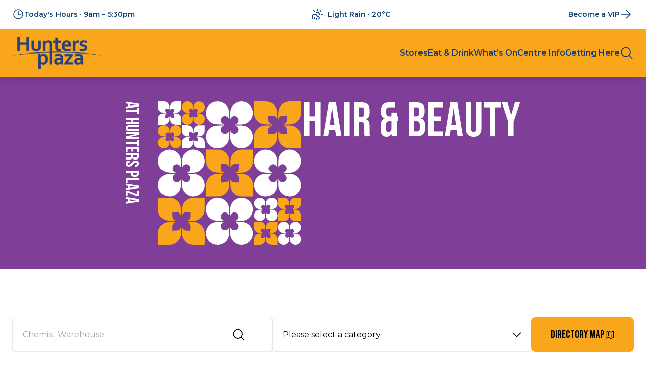

--- FILE ---
content_type: text/html; charset=UTF-8
request_url: https://huntersplaza.co.nz/store_category/hair-beauty/
body_size: 114402
content:

	<!doctype html>
<!-- Prod -->
<!--[if lt IE 7]><html class="no-js ie ie6 lt-ie9 lt-ie8 lt-ie7" lang="en-US"> <![endif]-->
<!--[if IE 7]><html class="no-js ie ie7 lt-ie9 lt-ie8" lang="en-US"> <![endif]-->
<!--[if IE 8]><html class="no-js ie ie8 lt-ie9" lang="en-US"> <![endif]-->
<!--[if gt IE 8]><!--><html class="antialiased text-[16px]" lang="en-US"> <!--<![endif]-->
<head>
    <meta charset="UTF-8" />
    <meta http-equiv="Content-Type" content="text/html; charset=UTF-8" />
    <meta http-equiv="X-UA-Compatible" content="IE=edge">
    <meta http-equiv="content-language" content="en-nz">

    <meta name="viewport" content="width=device-width, initial-scale=1.0">
    <meta name="baseUrl" content="https://huntersplaza.co.nz">
    <meta name="themeUrl" content="https://huntersplaza.co.nz/wp-content/themes/hunters-plaza">

    <title>Store Category: Hair &amp; Beauty - Hunters Plaza</title>
<meta name="robots" content="max-snippet:-1,max-image-preview:large,max-video-preview:-1" />
<link rel="canonical" href="https://huntersplaza.co.nz/store_category/hair-beauty/" />
<link rel="next" href="https://huntersplaza.co.nz/store_category/hair-beauty/page/2/" />
<meta property="og:type" content="website" />
<meta property="og:locale" content="en_US" />
<meta property="og:site_name" content="Hunters Plaza" />
<meta property="og:title" content="Store Category: Hair &amp; Beauty" />
<meta property="og:url" content="https://huntersplaza.co.nz/store_category/hair-beauty/" />
<meta property="og:image" content="https://huntersplaza.co.nz/wp-content/uploads/2023/05/logo.png" />
<meta property="og:image:width" content="835" />
<meta property="og:image:height" content="299" />
<meta name="twitter:card" content="summary_large_image" />
<meta name="twitter:title" content="Store Category: Hair &amp; Beauty" />
<meta name="twitter:image" content="https://huntersplaza.co.nz/wp-content/uploads/2023/05/logo.png" />
<script type="application/ld+json">{"@context":"https://schema.org","@graph":[{"@type":"WebSite","@id":"https://huntersplaza.co.nz/#/schema/WebSite","url":"https://huntersplaza.co.nz/","name":"Hunters Plaza","inLanguage":"en-US","potentialAction":{"@type":"SearchAction","target":{"@type":"EntryPoint","urlTemplate":"https://huntersplaza.co.nz/search/{search_term_string}/"},"query-input":"required name=search_term_string"},"publisher":{"@type":"Organization","@id":"https://huntersplaza.co.nz/#/schema/Organization","name":"Hunters Plaza","url":"https://huntersplaza.co.nz/","logo":{"@type":"ImageObject","url":"https://huntersplaza.co.nz/wp-content/uploads/2023/05/logo.png","contentUrl":"https://huntersplaza.co.nz/wp-content/uploads/2023/05/logo.png","width":835,"height":299,"contentSize":"8417"}}},{"@type":"CollectionPage","@id":"https://huntersplaza.co.nz/store_category/hair-beauty/","url":"https://huntersplaza.co.nz/store_category/hair-beauty/","name":"Store Category: Hair & Beauty - Hunters Plaza","inLanguage":"en-US","isPartOf":{"@id":"https://huntersplaza.co.nz/#/schema/WebSite"},"breadcrumb":{"@type":"BreadcrumbList","@id":"https://huntersplaza.co.nz/#/schema/BreadcrumbList","itemListElement":[{"@type":"ListItem","position":1,"item":"https://huntersplaza.co.nz/","name":"Hunters Plaza"},{"@type":"ListItem","position":2,"name":"Store Category: Hair & Beauty"}]}}]}</script>
<link rel="alternate" type="application/rss+xml" title="Hunters Plaza &raquo; Hair &amp; Beauty Store Category Feed" href="https://huntersplaza.co.nz/store_category/hair-beauty/feed/" />
<style id='wp-img-auto-sizes-contain-inline-css' type='text/css'>
img:is([sizes=auto i],[sizes^="auto," i]){contain-intrinsic-size:3000px 1500px}
/*# sourceURL=wp-img-auto-sizes-contain-inline-css */
</style>
<style id='classic-theme-styles-inline-css' type='text/css'>
/*! This file is auto-generated */
.wp-block-button__link{color:#fff;background-color:#32373c;border-radius:9999px;box-shadow:none;text-decoration:none;padding:calc(.667em + 2px) calc(1.333em + 2px);font-size:1.125em}.wp-block-file__button{background:#32373c;color:#fff;text-decoration:none}
/*# sourceURL=/wp-includes/css/classic-themes.min.css */
</style>
<link rel='stylesheet' id='main-css' href='https://huntersplaza.co.nz/wp-content/themes/hunters-plaza/dist/assets/main.d150d8d7.css?ver=3367830d2a44d7ff88687e3dd8141ef3' type='text/css' media='all' />
<link rel="https://api.w.org/" href="https://huntersplaza.co.nz/wp-json/" /><link rel="alternate" title="JSON" type="application/json" href="https://huntersplaza.co.nz/wp-json/wp/v2/store_category/30" /><link rel="EditURI" type="application/rsd+xml" title="RSD" href="https://huntersplaza.co.nz/xmlrpc.php?rsd" />
<link rel="icon" href="https://huntersplaza.co.nz/wp-content/uploads/2023/05/hunters-plaza-favicon-42x42.png" sizes="32x32" />
<link rel="icon" href="https://huntersplaza.co.nz/wp-content/uploads/2023/05/hunters-plaza-favicon-300x300.png" sizes="192x192" />
<link rel="apple-touch-icon" href="https://huntersplaza.co.nz/wp-content/uploads/2023/05/hunters-plaza-favicon-300x300.png" />
<meta name="msapplication-TileImage" content="https://huntersplaza.co.nz/wp-content/uploads/2023/05/hunters-plaza-favicon-300x300.png" />


    <!-- Google tag (gtag.js) -->
    <script async src="https://www.googletagmanager.com/gtag/js?id=G-WSJMRY5EZJ"></script>

    <script>
        window.dataLayer = window.dataLayer || [];
        function gtag(){dataLayer.push(arguments);}
        gtag('js', new Date());

        gtag('config', 'G-WSJMRY5EZJ');
    </script>

    <!-- Google Tag Manager -->
    <script>(function(w,d,s,l,i){w[l]=w[l]||[];w[l].push({'gtm.start':
    new Date().getTime(),event:'gtm.js'});var f=d.getElementsByTagName(s)[0],
    j=d.createElement(s),dl=l!='dataLayer'?'&l='+l:'';j.async=true;j.src=
    'https://www.googletagmanager.com/gtm.js?id='+i+dl;f.parentNode.insertBefore(j,f);
    })(window,document,'script','dataLayer','GTM-TK6QNBL');</script>
    <!-- End Google Tag Manager -->	
			<style id='global-styles-inline-css' type='text/css'>
:root{--wp--preset--aspect-ratio--square: 1;--wp--preset--aspect-ratio--4-3: 4/3;--wp--preset--aspect-ratio--3-4: 3/4;--wp--preset--aspect-ratio--3-2: 3/2;--wp--preset--aspect-ratio--2-3: 2/3;--wp--preset--aspect-ratio--16-9: 16/9;--wp--preset--aspect-ratio--9-16: 9/16;--wp--preset--color--black: #000000;--wp--preset--color--cyan-bluish-gray: #abb8c3;--wp--preset--color--white: #ffffff;--wp--preset--color--pale-pink: #f78da7;--wp--preset--color--vivid-red: #cf2e2e;--wp--preset--color--luminous-vivid-orange: #ff6900;--wp--preset--color--luminous-vivid-amber: #fcb900;--wp--preset--color--light-green-cyan: #7bdcb5;--wp--preset--color--vivid-green-cyan: #00d084;--wp--preset--color--pale-cyan-blue: #8ed1fc;--wp--preset--color--vivid-cyan-blue: #0693e3;--wp--preset--color--vivid-purple: #9b51e0;--wp--preset--gradient--vivid-cyan-blue-to-vivid-purple: linear-gradient(135deg,rgb(6,147,227) 0%,rgb(155,81,224) 100%);--wp--preset--gradient--light-green-cyan-to-vivid-green-cyan: linear-gradient(135deg,rgb(122,220,180) 0%,rgb(0,208,130) 100%);--wp--preset--gradient--luminous-vivid-amber-to-luminous-vivid-orange: linear-gradient(135deg,rgb(252,185,0) 0%,rgb(255,105,0) 100%);--wp--preset--gradient--luminous-vivid-orange-to-vivid-red: linear-gradient(135deg,rgb(255,105,0) 0%,rgb(207,46,46) 100%);--wp--preset--gradient--very-light-gray-to-cyan-bluish-gray: linear-gradient(135deg,rgb(238,238,238) 0%,rgb(169,184,195) 100%);--wp--preset--gradient--cool-to-warm-spectrum: linear-gradient(135deg,rgb(74,234,220) 0%,rgb(151,120,209) 20%,rgb(207,42,186) 40%,rgb(238,44,130) 60%,rgb(251,105,98) 80%,rgb(254,248,76) 100%);--wp--preset--gradient--blush-light-purple: linear-gradient(135deg,rgb(255,206,236) 0%,rgb(152,150,240) 100%);--wp--preset--gradient--blush-bordeaux: linear-gradient(135deg,rgb(254,205,165) 0%,rgb(254,45,45) 50%,rgb(107,0,62) 100%);--wp--preset--gradient--luminous-dusk: linear-gradient(135deg,rgb(255,203,112) 0%,rgb(199,81,192) 50%,rgb(65,88,208) 100%);--wp--preset--gradient--pale-ocean: linear-gradient(135deg,rgb(255,245,203) 0%,rgb(182,227,212) 50%,rgb(51,167,181) 100%);--wp--preset--gradient--electric-grass: linear-gradient(135deg,rgb(202,248,128) 0%,rgb(113,206,126) 100%);--wp--preset--gradient--midnight: linear-gradient(135deg,rgb(2,3,129) 0%,rgb(40,116,252) 100%);--wp--preset--font-size--small: 13px;--wp--preset--font-size--medium: 20px;--wp--preset--font-size--large: 36px;--wp--preset--font-size--x-large: 42px;--wp--preset--spacing--20: 0.44rem;--wp--preset--spacing--30: 0.67rem;--wp--preset--spacing--40: 1rem;--wp--preset--spacing--50: 1.5rem;--wp--preset--spacing--60: 2.25rem;--wp--preset--spacing--70: 3.38rem;--wp--preset--spacing--80: 5.06rem;--wp--preset--shadow--natural: 6px 6px 9px rgba(0, 0, 0, 0.2);--wp--preset--shadow--deep: 12px 12px 50px rgba(0, 0, 0, 0.4);--wp--preset--shadow--sharp: 6px 6px 0px rgba(0, 0, 0, 0.2);--wp--preset--shadow--outlined: 6px 6px 0px -3px rgb(255, 255, 255), 6px 6px rgb(0, 0, 0);--wp--preset--shadow--crisp: 6px 6px 0px rgb(0, 0, 0);}:where(.is-layout-flex){gap: 0.5em;}:where(.is-layout-grid){gap: 0.5em;}body .is-layout-flex{display: flex;}.is-layout-flex{flex-wrap: wrap;align-items: center;}.is-layout-flex > :is(*, div){margin: 0;}body .is-layout-grid{display: grid;}.is-layout-grid > :is(*, div){margin: 0;}:where(.wp-block-columns.is-layout-flex){gap: 2em;}:where(.wp-block-columns.is-layout-grid){gap: 2em;}:where(.wp-block-post-template.is-layout-flex){gap: 1.25em;}:where(.wp-block-post-template.is-layout-grid){gap: 1.25em;}.has-black-color{color: var(--wp--preset--color--black) !important;}.has-cyan-bluish-gray-color{color: var(--wp--preset--color--cyan-bluish-gray) !important;}.has-white-color{color: var(--wp--preset--color--white) !important;}.has-pale-pink-color{color: var(--wp--preset--color--pale-pink) !important;}.has-vivid-red-color{color: var(--wp--preset--color--vivid-red) !important;}.has-luminous-vivid-orange-color{color: var(--wp--preset--color--luminous-vivid-orange) !important;}.has-luminous-vivid-amber-color{color: var(--wp--preset--color--luminous-vivid-amber) !important;}.has-light-green-cyan-color{color: var(--wp--preset--color--light-green-cyan) !important;}.has-vivid-green-cyan-color{color: var(--wp--preset--color--vivid-green-cyan) !important;}.has-pale-cyan-blue-color{color: var(--wp--preset--color--pale-cyan-blue) !important;}.has-vivid-cyan-blue-color{color: var(--wp--preset--color--vivid-cyan-blue) !important;}.has-vivid-purple-color{color: var(--wp--preset--color--vivid-purple) !important;}.has-black-background-color{background-color: var(--wp--preset--color--black) !important;}.has-cyan-bluish-gray-background-color{background-color: var(--wp--preset--color--cyan-bluish-gray) !important;}.has-white-background-color{background-color: var(--wp--preset--color--white) !important;}.has-pale-pink-background-color{background-color: var(--wp--preset--color--pale-pink) !important;}.has-vivid-red-background-color{background-color: var(--wp--preset--color--vivid-red) !important;}.has-luminous-vivid-orange-background-color{background-color: var(--wp--preset--color--luminous-vivid-orange) !important;}.has-luminous-vivid-amber-background-color{background-color: var(--wp--preset--color--luminous-vivid-amber) !important;}.has-light-green-cyan-background-color{background-color: var(--wp--preset--color--light-green-cyan) !important;}.has-vivid-green-cyan-background-color{background-color: var(--wp--preset--color--vivid-green-cyan) !important;}.has-pale-cyan-blue-background-color{background-color: var(--wp--preset--color--pale-cyan-blue) !important;}.has-vivid-cyan-blue-background-color{background-color: var(--wp--preset--color--vivid-cyan-blue) !important;}.has-vivid-purple-background-color{background-color: var(--wp--preset--color--vivid-purple) !important;}.has-black-border-color{border-color: var(--wp--preset--color--black) !important;}.has-cyan-bluish-gray-border-color{border-color: var(--wp--preset--color--cyan-bluish-gray) !important;}.has-white-border-color{border-color: var(--wp--preset--color--white) !important;}.has-pale-pink-border-color{border-color: var(--wp--preset--color--pale-pink) !important;}.has-vivid-red-border-color{border-color: var(--wp--preset--color--vivid-red) !important;}.has-luminous-vivid-orange-border-color{border-color: var(--wp--preset--color--luminous-vivid-orange) !important;}.has-luminous-vivid-amber-border-color{border-color: var(--wp--preset--color--luminous-vivid-amber) !important;}.has-light-green-cyan-border-color{border-color: var(--wp--preset--color--light-green-cyan) !important;}.has-vivid-green-cyan-border-color{border-color: var(--wp--preset--color--vivid-green-cyan) !important;}.has-pale-cyan-blue-border-color{border-color: var(--wp--preset--color--pale-cyan-blue) !important;}.has-vivid-cyan-blue-border-color{border-color: var(--wp--preset--color--vivid-cyan-blue) !important;}.has-vivid-purple-border-color{border-color: var(--wp--preset--color--vivid-purple) !important;}.has-vivid-cyan-blue-to-vivid-purple-gradient-background{background: var(--wp--preset--gradient--vivid-cyan-blue-to-vivid-purple) !important;}.has-light-green-cyan-to-vivid-green-cyan-gradient-background{background: var(--wp--preset--gradient--light-green-cyan-to-vivid-green-cyan) !important;}.has-luminous-vivid-amber-to-luminous-vivid-orange-gradient-background{background: var(--wp--preset--gradient--luminous-vivid-amber-to-luminous-vivid-orange) !important;}.has-luminous-vivid-orange-to-vivid-red-gradient-background{background: var(--wp--preset--gradient--luminous-vivid-orange-to-vivid-red) !important;}.has-very-light-gray-to-cyan-bluish-gray-gradient-background{background: var(--wp--preset--gradient--very-light-gray-to-cyan-bluish-gray) !important;}.has-cool-to-warm-spectrum-gradient-background{background: var(--wp--preset--gradient--cool-to-warm-spectrum) !important;}.has-blush-light-purple-gradient-background{background: var(--wp--preset--gradient--blush-light-purple) !important;}.has-blush-bordeaux-gradient-background{background: var(--wp--preset--gradient--blush-bordeaux) !important;}.has-luminous-dusk-gradient-background{background: var(--wp--preset--gradient--luminous-dusk) !important;}.has-pale-ocean-gradient-background{background: var(--wp--preset--gradient--pale-ocean) !important;}.has-electric-grass-gradient-background{background: var(--wp--preset--gradient--electric-grass) !important;}.has-midnight-gradient-background{background: var(--wp--preset--gradient--midnight) !important;}.has-small-font-size{font-size: var(--wp--preset--font-size--small) !important;}.has-medium-font-size{font-size: var(--wp--preset--font-size--medium) !important;}.has-large-font-size{font-size: var(--wp--preset--font-size--large) !important;}.has-x-large-font-size{font-size: var(--wp--preset--font-size--x-large) !important;}
/*# sourceURL=global-styles-inline-css */
</style>
<link rel='stylesheet' id='dashicons-css' href='https://huntersplaza.co.nz/wp-includes/css/dashicons.min.css?ver=3367830d2a44d7ff88687e3dd8141ef3' type='text/css' media='all' />
<link rel='stylesheet' id='acf-global-css' href='https://huntersplaza.co.nz/wp-content/plugins/advanced-custom-fields-pro/assets/build/css/acf-global.min.css?ver=6.7.0.2' type='text/css' media='all' />
<link rel='stylesheet' id='acf-input-css' href='https://huntersplaza.co.nz/wp-content/plugins/advanced-custom-fields-pro/assets/build/css/acf-input.min.css?ver=6.7.0.2' type='text/css' media='all' />
<link rel='stylesheet' id='acf-pro-input-css' href='https://huntersplaza.co.nz/wp-content/plugins/advanced-custom-fields-pro/assets/build/css/pro/acf-pro-input.min.css?ver=6.7.0.2' type='text/css' media='all' />
<link rel='stylesheet' id='acf-datepicker-css' href='https://huntersplaza.co.nz/wp-content/plugins/advanced-custom-fields-pro/assets/inc/datepicker/jquery-ui.min.css?ver=1.11.4' type='text/css' media='all' />
<link rel='stylesheet' id='af-form-style-css' href='https://huntersplaza.co.nz/wp-content/plugins/advanced-forms-pro/assets/dist/css/form.css?ver=3367830d2a44d7ff88687e3dd8141ef3' type='text/css' media='all' />
</head>
	<body class="archive tax-store_category term-hair-beauty term-30 wp-custom-logo wp-theme-hunters-plaza" data-template="base.twig">
		<!-- Google Tag Manager (noscript) -->
		<noscript><iframe src="https://www.googletagmanager.com/ns.html?id=GTM-TK6QNBL"
		height="0" width="0" style="display:none;visibility:hidden"></iframe></noscript>
		<!-- End Google Tag Manager (noscript) -->
        
		<div id="app">
			<div class="main-container">
									<div class="overview  bg-white border-b border-white/10 text-blue text-sm font-semibold py-3 px-6 relative z-30">
    <div class="container hidden md:flex items-center justify-center md:justify-between">
        <button @click.prevent="toggleHours('global')" aria-label="Show the hours modal">
            <div class="flex items-center gap-3">
                <clock-icon class="stroke-blue w-6 h-6" aria-hidden="true"></clock-icon>
                <todays-hours :label="true" :hours="[{&quot;day&quot;:&quot;Sunday&quot;,&quot;open&quot;:&quot;10am&quot;,&quot;close&quot;:&quot;4:30pm&quot;},{&quot;day&quot;:&quot;Monday&quot;,&quot;open&quot;:&quot;9am&quot;,&quot;close&quot;:&quot;5:30pm&quot;},{&quot;day&quot;:&quot;Tuesday&quot;,&quot;open&quot;:&quot;9am&quot;,&quot;close&quot;:&quot;5:30pm&quot;},{&quot;day&quot;:&quot;Wednesday&quot;,&quot;open&quot;:&quot;9am&quot;,&quot;close&quot;:&quot;5:30pm&quot;},{&quot;day&quot;:&quot;Thursday&quot;,&quot;open&quot;:&quot;9am&quot;,&quot;close&quot;:&quot;7pm&quot;},{&quot;day&quot;:&quot;Friday&quot;,&quot;open&quot;:&quot;9am&quot;,&quot;close&quot;:&quot;5:30pm&quot;},{&quot;day&quot;:&quot;Saturday&quot;,&quot;open&quot;:&quot;9am&quot;,&quot;close&quot;:&quot;5:30pm&quot;}]" :holidays="[{&quot;date&quot;:&quot;26\/01\/2026&quot;,&quot;name&quot;:&quot;Auckland Anniversary Day&quot;,&quot;open&quot;:&quot;10am&quot;,&quot;close&quot;:&quot;5pm&quot;,&quot;closed&quot;:false},{&quot;date&quot;:&quot;06\/02\/2026&quot;,&quot;name&quot;:&quot;Waitangi Day&quot;,&quot;open&quot;:&quot;10am&quot;,&quot;close&quot;:&quot;5pm&quot;,&quot;closed&quot;:false}]"></todays-hours>
            </div>
        </button>

        <p class="hidden md:flex items-center"><weather></weather></p>

        <p class="hidden md:flex"><a href="#" @click.prevent="toggleNewsletterModal" class="button button--text font-sans text-sm hover:underline">Become a VIP <arrow-right-icon></arrow-right-icon></a></p>
    </div>

    <swiper class="md:hidden text-center" :modules="[Autoplay, EffectFade]" effect="fade" :autoplay="{delay: 4000}">
        <swiper-slide class="bg-white">
            <a href="https://huntersplaza.co.nz/centre-info/#opening-hours" class="flex items-center justify-center gap-3">
                <clock-icon class="w-6 h-6" aria-hidden="true"></clock-icon>
                <todays-hours :label="true" :hours="[{&quot;day&quot;:&quot;Sunday&quot;,&quot;open&quot;:&quot;10am&quot;,&quot;close&quot;:&quot;4:30pm&quot;},{&quot;day&quot;:&quot;Monday&quot;,&quot;open&quot;:&quot;9am&quot;,&quot;close&quot;:&quot;5:30pm&quot;},{&quot;day&quot;:&quot;Tuesday&quot;,&quot;open&quot;:&quot;9am&quot;,&quot;close&quot;:&quot;5:30pm&quot;},{&quot;day&quot;:&quot;Wednesday&quot;,&quot;open&quot;:&quot;9am&quot;,&quot;close&quot;:&quot;5:30pm&quot;},{&quot;day&quot;:&quot;Thursday&quot;,&quot;open&quot;:&quot;9am&quot;,&quot;close&quot;:&quot;7pm&quot;},{&quot;day&quot;:&quot;Friday&quot;,&quot;open&quot;:&quot;9am&quot;,&quot;close&quot;:&quot;5:30pm&quot;},{&quot;day&quot;:&quot;Saturday&quot;,&quot;open&quot;:&quot;9am&quot;,&quot;close&quot;:&quot;5:30pm&quot;}]" :holidays="[{&quot;date&quot;:&quot;26\/01\/2026&quot;,&quot;name&quot;:&quot;Auckland Anniversary Day&quot;,&quot;open&quot;:&quot;10am&quot;,&quot;close&quot;:&quot;5pm&quot;,&quot;closed&quot;:false},{&quot;date&quot;:&quot;06\/02\/2026&quot;,&quot;name&quot;:&quot;Waitangi Day&quot;,&quot;open&quot;:&quot;10am&quot;,&quot;close&quot;:&quot;5pm&quot;,&quot;closed&quot;:false}]"></todays-hours>
            </a>
        </swiper-slide>

        <swiper-slide class="bg-white">
            <div class="flex items-center justify-center gap-3">
                <weather></weather>
            </div>
        </swiper-slide>
    </swiper>

    <collapse-transition>
    <div class="hours absolute top-full left-0 lg:left-6 font-normal bg-white text-black w-full lg:max-w-screen-md max-md:hidden shadow-xl z-10" v-if="hoursActive == 'global'" v-cloak>
        <div class="hours__close flex justify-end p-4 pb-0">
            <button class="w-8 h-8 flex items-center justify-center" @click="toggleHours">
                <x-mark-icon class="w-8 h-8"></x-mark-icon>
            </button>
        </div>

        <div class="tabs border-b border-black/10">
            <div class="container">
                <ul class="flex gap-9 px-4">
                    <li :class="activeHoursTab == 'general' ? 'text-black border-b-4 border-yellow md:-mb-[2px] shrink-0' : 'text-black/50'">
                        <a href="#" role="button" class="block py-4 uppercase text-sm font-semibold" @click.prevent="activeHoursTab = 'general'">General Hours</a>
                    </li>
                    <li :class="activeHoursTab == 'holiday' ? 'text-black border-b-4 border-yellow md:-mb-[2px] shrink-0' : 'text-black/50'">
                        <a href="#" role="button" class="block py-4 uppercase text-sm font-semibold" @click.prevent="activeHoursTab = 'holiday'">Holiday Hours</a>
                    </li>
                </ul>
            </div>
        </div>

        <div class="flex">
            <ul class="flex flex-col py-4 px-6 bg-white shadow-lg w-full" v-show="activeHoursTab == 'general'">
                                    <li :class="today == 'Sunday' ? 'font-bold' : ''" class="flex items-center justify-between border-b border-black/10 last:border-none py-3"><span>Sunday</span> <span>10am – 4:30pm</span></li>
                                    <li :class="today == 'Monday' ? 'font-bold' : ''" class="flex items-center justify-between border-b border-black/10 last:border-none py-3"><span>Monday</span> <span>9am – 5:30pm</span></li>
                                    <li :class="today == 'Tuesday' ? 'font-bold' : ''" class="flex items-center justify-between border-b border-black/10 last:border-none py-3"><span>Tuesday</span> <span>9am – 5:30pm</span></li>
                                    <li :class="today == 'Wednesday' ? 'font-bold' : ''" class="flex items-center justify-between border-b border-black/10 last:border-none py-3"><span>Wednesday</span> <span>9am – 5:30pm</span></li>
                                    <li :class="today == 'Thursday' ? 'font-bold' : ''" class="flex items-center justify-between border-b border-black/10 last:border-none py-3"><span>Thursday</span> <span>9am – 7pm</span></li>
                                    <li :class="today == 'Friday' ? 'font-bold' : ''" class="flex items-center justify-between border-b border-black/10 last:border-none py-3"><span>Friday</span> <span>9am – 5:30pm</span></li>
                                    <li :class="today == 'Saturday' ? 'font-bold' : ''" class="flex items-center justify-between border-b border-black/10 last:border-none py-3"><span>Saturday</span> <span>9am – 5:30pm</span></li>
                            </ul>

                            <ul class="flex flex-col py-4 px-6 relative bg-beige/10 z-10 w-full" v-show="activeHoursTab == 'general'">
                                            <li class="border-b border-black/10 last:border-none py-3">
                            <p class="font-semibold">Woolworths (Holiday Hours may differ)</p>

                            <ul class="mt-2">
                                                                    <li class="flex gap-2 items-center justify-between"><span>7 Days:</span> <span>8am – 9pm</span></li>
                                                            </ul>
                        </li>
                                            <li class="border-b border-black/10 last:border-none py-3">
                            <p class="font-semibold">Chemist Warehouse (Holiday Hours may differ)</p>

                            <ul class="mt-2">
                                                                    <li class="flex gap-2 items-center justify-between"><span>Monday - Tuesday:</span> <span>8am – 7pm</span></li>
                                                                    <li class="flex gap-2 items-center justify-between"><span>Wednesday - Friday:</span> <span>8am – 8pm</span></li>
                                                                    <li class="flex gap-2 items-center justify-between"><span>Saturday:</span> <span>8am – 7pm</span></li>
                                                                    <li class="flex gap-2 items-center justify-between"><span>Sunday:</span> <span>9am – 7pm</span></li>
                                                            </ul>
                        </li>
                                            <li class="border-b border-black/10 last:border-none py-3">
                            <p class="font-semibold">CityFitness (Holiday Hours may differ)</p>

                            <ul class="mt-2">
                                                                    <li class="flex gap-2 items-center justify-between"><span>Monday - Friday:</span> <span>7am – 7pm</span></li>
                                                                    <li class="flex gap-2 items-center justify-between"><span>Satuday - Sunday:</span> <span>8am – 4pm</span></li>
                                                            </ul>
                        </li>
                                            <li class="border-b border-black/10 last:border-none py-3">
                            <p class="font-semibold">Kmart (Holiday Hours may differ)</p>

                            <ul class="mt-2">
                                                                    <li class="flex gap-2 items-center justify-between"><span>7 Days:</span> <span>8am – Midnight</span></li>
                                                            </ul>
                        </li>
                                    </ul>
            
            <ul class="flex flex-col py-4 px-6 w-full" v-show="activeHoursTab == 'holiday'">
                                                                                        <li class="flex items-center justify-between border-b border-black/10 last:border-none py-2"><span>Auckland Anniversary Day</span> <span>10am – 5pm</span></li>
                                                                                                <li class="flex items-center justify-between border-b border-black/10 last:border-none py-2"><span>Waitangi Day</span> <span>10am – 5pm</span></li>
                                                                        </ul>
        </div>
    </div>
</collapse-transition></div>					    <header id="header" class="header sticky top-0 px-6 py-4 shadow-lg bg-yellow text-blue font-medium z-20 duration-300" :class="!searchActive && !navigationActive ? 'rounded-b-[1.5rem] md:rounded-b-none' : ''">
        <div class="container flex items-center justify-between">
            <div class="header__hamburger lg:hidden">
                <a class="text-blue" href="#" role="button" @click="toggleNavigation" :class="{'active': navigationActive}">
                    <x-mark-icon class="w-8 h-8" v-if="navigationActive"></x-mark-icon>
                    <bars-3-icon class="w-8 h-8" v-else></bars-3-icon>
                </a>
            </div>

            <div class="header__logo w-[120px] md:w-[180px]">
                <a href="https://huntersplaza.co.nz/" class="custom-logo-link" rel="home"><img width="835" height="299" src="https://huntersplaza.co.nz/wp-content/uploads/2023/05/logo.png" class="custom-logo" alt="Hunters Plaza" decoding="async" fetchpriority="high" srcset="https://huntersplaza.co.nz/wp-content/uploads/2023/05/logo.png 835w, https://huntersplaza.co.nz/wp-content/uploads/2023/05/logo-300x107.png 300w, https://huntersplaza.co.nz/wp-content/uploads/2023/05/logo-768x275.png 768w, https://huntersplaza.co.nz/wp-content/uploads/2023/05/logo-42x15.png 42w" sizes="(max-width: 835px) 100vw, 835px" /></a>
            </div>

            <nav id="main-navigation" class="header__navigation items-center flex gap-9 font-semibold" aria-label="Main navigation">
                                    <a href="https://huntersplaza.co.nz/stores/" class="header__nav-item hidden lg:flex underline-transition duration-300   menu-item menu-item-type-post_type menu-item-object-page menu-item-105" :class="searchActive ? 'opacity-0 pointer-events-none translate-x-4' : ''" target="" >Stores</a>
                                    <a href="https://huntersplaza.co.nz/stores/eat-drink/" class="header__nav-item hidden lg:flex underline-transition duration-300   menu-item menu-item-type-post_type menu-item-object-page menu-item-42" :class="searchActive ? 'opacity-0 pointer-events-none translate-x-4' : ''" target="" >Eat &#038; Drink</a>
                                    <a href="https://huntersplaza.co.nz/whats-on/" class="header__nav-item hidden lg:flex underline-transition duration-300   menu-item menu-item-type-post_type menu-item-object-page menu-item-41" :class="searchActive ? 'opacity-0 pointer-events-none translate-x-4' : ''" target="" >What’s On</a>
                                    <a href="https://huntersplaza.co.nz/centre-info/" class="header__nav-item hidden lg:flex underline-transition duration-300   menu-item menu-item-type-post_type menu-item-object-page menu-item-40" :class="searchActive ? 'opacity-0 pointer-events-none translate-x-4' : ''" target="" >Centre Info</a>
                                    <a href="https://huntersplaza.co.nz/getting-here/" class="header__nav-item hidden lg:flex underline-transition duration-300   menu-item menu-item-type-post_type menu-item-object-page menu-item-39" :class="searchActive ? 'opacity-0 pointer-events-none translate-x-4' : ''" target="" >Getting Here</a>
                
                <button class="appearance-none flex items-center header__nav-item" aria-label="Toggle search window" @click.prevent="toggleSearch">
                    <magnifying-glass-icon class="w-7 h-7" v-if="!searchActive"></magnifying-glass-icon>
                    <x-mark-icon class="w-7 h-7" v-else></x-mark-icon>
                </button>
            </nav>
        </div>

        <collapse-transition>
            <div class="search-modal bg-blue absolute top-full left-0 w-full h-[calc(100vh-4.75rem)] overflow-scroll z-20" v-if="searchActive" v-cloak>
                <form class="w-full p-6" action="https://huntersplaza.co.nz" method="GET" @keydown.esc="toggleSearch">
                    <div class="container">
                        <div class="form-input w-full">
                            <label for="store-query" class="font-semibold mb-2 block text-white">Search The Site</label>
                            <input id="site-query" type="text" name="s" placeholder="What are you looking for?" class="w-full border border-white text-black shadow p-4 rounded outline-none focus:border-yellow/30" autocomplete="off" value="">
                        </div>
                    </div>
                </form>

                <div class="search-modal__suggestions text-white p-6 pb-20 mt-9 pt-9 border-t-2 border-white/10 overflow-hidden">
                    <div class="container">
                        <div class="inline-flex relative">
                            <p class="font-heading text-5xl md:text-6xl">Popular Searches</p>

                            <div class="absolute left-[calc(100%+6rem)] top-1/2 -translate-y-1/2 w-[90vw] md:w-[65vw] opacity-25" aria-hidden="true">
                                <svg xmlns="http://www.w3.org/2000/svg" class="w-full h-auto" viewBox="0 0 428 38"><g fill="currentColor"><path d="M68.382372.0102610184C71.3212235.0102610184 74.1888543.0102610184 77.0997358.0102610184 77.1148849.275317771 77.1369574.483263605 77.1371198.691226105 77.1393296 3.51620225 77.1456787 6.34120484 77.1368523 9.166157 77.1203701 14.4437863 73.0282129 18.528689 67.7483649 18.5448336 66.1689224 18.5496633 64.5894493 18.5455768 62.8216965 18.5455768 63.1534086 18.3941706 63.3285777 18.3189399 63.4996691 18.2353564 64.6049842 17.6953794 65.3828755 16.8437702 65.4839475 15.6106431 65.5908028 14.3069242 65.5079231 12.9876571 65.5079231 11.4667219 63.9767299 11.5674234 62.4476414 11.5458024 60.967256 11.8037264 59.7676675 12.0127301 59.0851041 13.0059479 58.6971472 14.1634346 58.6366514 14.1486296 58.5761577 14.1338224 58.5156619 14.1190152 58.6088698 11.8586033 58.4517218 9.55325225 58.8477181 7.34719205 59.6568505 2.8395978 63.7874113-.199969441 68.382372.0102610184ZM66.2234156 19.4276445C68.347588 19.3653662 70.3607222 19.4975784 72.2111485 20.5331964 75.1992141 22.205507 76.9236676 24.7573991 77.0925974 28.1536592 77.2529024 31.3764645 77.1270787 34.6134938 77.1270787 37.9331793 76.8826268 37.9442857 76.6554725 37.9633418 76.4283008 37.9635961 73.6038419 37.9667574 70.7793437 37.9772632 67.954933 37.9661479 62.6484961 37.9452679 58.6061207 33.878428 58.6030595 28.5721489 58.6026852 27.0021556 58.6030595 25.432162 58.6482971 23.8421524 59.3851454 25.7947008 60.8422151 26.5153673 62.8190942 26.4297405 63.6976497 26.3916877 64.5792241 26.4233125 65.4552451 26.4233125 65.4552451 24.9199491 65.5621356 23.4837287 65.4198342 22.0726415 65.3148687 21.0318014 64.5636013 20.2847521 63.6117774 19.8054002 63.4081097 19.702831 63.2010813 19.606933 62.8288392 19.4276422 64.0604165 19.4276422 65.1060425 19.4276422 66.2234156 19.4276445ZM40.2532734 24.3444297C42.0888049 21.1539813 44.8256671 19.5451372 48.4329873 19.4365498 50.0568273 19.3876691 51.6833572 19.4282692 53.4879743 19.4282692 53.0840592 19.61458 52.8276106 19.7148604 52.588302 19.8463337 51.4785429 20.456032 50.8236253 21.4067597 50.7446128 22.6567067 50.6679681 23.8691951 50.7279859 25.0903192 50.7279859 26.5045436 52.283284 26.4114563 53.8149464 26.4459793 55.2969563 26.1914228 56.497253 25.9852558 57.1883906 24.9832248 57.6668655 23.8612237 57.5667582 26.5030748 58.0520248 29.1574201 57.184361 31.73933 56.0009214 35.2608918 52.5426176 37.8908581 48.8555176 37.9518844 45.7699033 38.002962 42.6827763 37.9630217 39.5963189 37.9616887 39.4813771 37.9616362 39.3664428 37.9437903 39.2514319 37.934236 39.2184501 37.832958 39.178921 37.7681432 39.1788715 37.7033066 39.1764896 34.5691382 39.1652911 31.4348995 39.1837572 28.3008363 39.1919237 26.9146762 39.5885876 25.6168482 40.2532734 24.3444297ZM57.0511339 5.89950901C57.2798337 7.00072438 57.6084195 8.04172021 57.6737122 9.09897668 57.7761434 10.7576158 57.7008929 12.4272277 57.7008929 14.2477722 57.5669905 13.993503 57.498008 13.8777531 57.4429997 13.7557025 56.8764822 12.4987577 55.9261533 11.7048665 54.543832 11.6117616 53.3101961 11.5286735 52.0665435 11.5942995 50.6520537 11.5942995 50.7271441 13.1138535 50.6637455 14.6250941 50.9159628 16.0816814 51.1312455 17.3249592 52.1458629 18.0613471 53.3619007 18.4575977 53.3463174 18.5276301 53.3307342 18.5976649 53.3151508 18.6676975 50.9653346 18.5370267 48.574756 18.634878 46.2748113 18.2246227 42.3701596 17.5281268 39.3680926 13.9198596 39.2152789 9.95739536 39.0954755 6.85088458 39.1760554 3.73663156 39.1692383.625813892 39.1688734.459159869 39.1836323.292472944 39.1966998.010293777 39.4543694.010293777 39.7051672.0102949264 39.9559649.010293777 42.7319705.0102904724 45.5079761.0093390356 48.2839817.0105108747 52.2434358.0121814207 55.4845429 2.17493386 57.0511339 5.89950901ZM118.399522 33.6106813C115.115528 27.8366327 118.089505 20.9712432 124.429239 19.6605439 125.379015 19.4641834 126.377466 19.4734176 127.354962 19.4483107 128.668271 19.4145792 129.983096 19.4399491 131.50463 19.4399491 129.511911 20.219533 128.558679 21.4901034 128.859019 23.4936876 129.05142 24.7772367 130.1691 25.9287492 131.466496 26.1403903 133.461122 26.4657709 134.74785 25.5222515 135.646501 23.7515567 135.548454 26.035394 135.668008 28.3546598 135.303261 30.5950798 134.699658 34.302606 131.709922 37.1210884 128.101008 37.8078919 124.325382 38.5264142 120.676168 37.0061828 118.552285 33.8303815 118.51238 33.7707144 118.468498 33.7136869 118.399522 33.6106813ZM124.097097.27913255C130.091973-1.05805035 135.519239 3.27274476 135.551006 9.36135669 135.55946 10.9818314 135.552278 12.6023936 135.552278 14.0650232 135.025244 13.4987336 134.511926 12.7804041 133.840312 12.270629 133.11231 11.7180504 132.199343 11.666188 131.294935 11.907689 129.904333 12.2790169 128.923505 13.4487741 128.801496 14.8985784 128.667665 16.4889169 129.469331 17.6384211 131.300004 18.4811623 131.297386 18.545043 131.294769 18.6089195 131.292146 18.6728004 128.900695 18.5461656 126.457833 18.6852968 124.129026 18.2348205 119.922323 17.4210929 117.029848 13.5913386 117.000221 9.31926789 116.970808 5.07928011 119.880186 1.34957608 124.097097.27913255ZM145.799458 18.5544746C144.079626 18.5544746 142.429598 18.5544746 140.587722 18.5544746 142.618482 17.6694561 143.575831 16.3143573 143.075413 14.2264374 142.760696 12.913331 141.506538 11.9127929 140.177339 11.8032014 138.538379 11.6680778 137.366228 12.4552867 136.467573 14.4281166 136.467573 12.5579459 136.438769 10.8782251 136.47358 9.19982407 136.545805 5.71714577 138.097224 3.04572206 141.078739 1.27553585 144.388257-.689397192 148.547092-.344452077 151.501474 2.03652853 154.503343 4.45577881 155.703218 8.36340554 154.572209 12.0368713 153.44818 15.6876551 150.173118 18.262694 146.299516 18.5400577 146.156496 18.5503004 146.012695 18.5497127 145.799458 18.5544746ZM136.464841 25.1790866C136.463398 24.6849343 136.463398 24.2604637 136.463398 23.835993 137.275946 25.5172705 138.524646 26.4139173 140.415569 26.1576573 141.824096 25.9667734 142.879864 24.8685879 143.174508 23.4058531 143.480885 21.8848851 142.805789 20.7870415 140.650336 19.412036 143.325798 19.5822505 145.918704 19.1064042 148.447603 19.8637182 152.291792 21.0149149 154.977856 24.6386011 155.001652 28.6897568 155.02429 32.7450432 152.363456 36.3533522 148.442938 37.5831142 144.623838 38.781043 140.399653 37.315831 138.1171 34.0124785 137.023756 32.4301948 136.459233 30.6864659 136.458524 28.7626221 136.458207 27.5913346 136.46353 26.4200558 136.464841 25.1790866ZM37.1957943 26.435379C35.6951889 28.5056547 33.5601597 28.4466804 31.2208383 28.2954254 32.7479099 27.4795274 32.2439007 26.1664823 32.3446043 24.9330109 31.058284 24.9308187 29.762861 24.5580481 28.9078558 26.1211358 28.8977886 24.2665264 28.6734887 22.5903133 29.7584851 21.121326 30.4886137 20.1327845 31.4365793 19.3938075 32.6441195 19.3117432 34.4203959 19.1910234 36.2109666 19.2806118 37.9452946 19.2806118 37.9452946 21.0836263 38.002458 22.8923145 37.9121155 24.6936059 37.8832377 25.2694322 37.4635642 25.8256414 37.1957943 26.435379ZM25.5527507 19.5273131C27.4370182 20.3817132 28.3906882 21.8040823 28.4458653 23.8162474 28.464702 24.5031428 28.4488512 25.1909898 28.4488512 26.1297472 27.5851995 24.5571668 26.2914471 24.9582142 25.0087354 24.8992574 25.070016 26.1413317 24.6202984 27.4377324 26.0114527 28.2905585 24.4983245 28.2970128 23.0032132 28.5741615 21.6382487 27.771058 20.2409886 26.9489513 19.4114389 25.7181458 19.3195047 24.1120793 19.2281909 22.5167993 19.2995126 20.9122148 19.2995126 19.2072425 20.5403568 19.2072425 21.7498418 19.17031 22.9557816 19.2198003 23.8064765 19.2547069 24.6523571 19.4068695 25.5527507 19.5273131ZM24.2888626 28.7912396C24.9060017 28.7912396 25.4553619 28.7912396 26.2679844 28.7912396 24.6451662 29.6228174 25.0522142 30.9324862 25.006486 32.2129529 26.2567991 32.1651421 27.5705589 32.6573871 28.3940775 31.2063552 28.3982518 32.6272027 28.6606372 34.0349751 27.9980943 35.3587891 27.3638505 36.6260753 26.3847932 37.6317698 24.9889122 37.7676345 23.1303215 37.94853 21.2408624 37.8122796 19.4246346 37.8122796 19.4246346 36.0176705 19.2338406 34.1377264 19.4740504 32.3145817 19.7594248 30.1486493 21.7699961 28.8133824 24.2888626 28.7912396ZM32.3338354 31.3305564C32.3852943 30.3205912 32.3348221 29.4221291 31.2662376 28.9280425 35.2249068 28.171496 38.1460354 30.1079327 38.0674219 33.8142488 38.0386583 35.1703519 38.0627873 36.5275598 38.0627873 37.9898866 35.9309765 37.7879006 33.8245622 38.3592195 31.8208596 37.6164848 29.926209 36.9141595 29.007016 35.410099 28.8966573 33.4167135 28.8571073 32.7023391 28.8903171 31.9839307 28.8903171 31.0383155 29.7444715 32.5952031 31.0450202 32.1921519 32.3341511 32.2229237 32.3341511 31.9092154 32.3341511 31.6543409 32.3338354 31.3305564ZM14.8558112 9.64455578C17.5611463 10.2785541 18.8276828 11.8813934 18.8314207 14.606271 18.8332865 15.9650224 18.8317474 17.3237737 18.8317474 18.8566155 16.8673843 18.7699825 14.9481335 18.8349551 13.0789713 18.5597487 11.3007305 18.2979291 9.95737155 16.6611739 9.76355431 14.8671875 9.66297787 13.9362348 9.7458533 12.9854632 9.7458533 11.9340538 10.5239593 13.3840597 11.8050795 13.0348569 12.9822731 13.0403072 13.4002017 11.5133453 13.1286523 10.4899015 12.0292543 9.63645721 13.0077 9.63645721 13.8997385 9.63645721 14.8558112 9.64455578ZM18.6986759 5.60984687C18.1932351 7.65772101 16.5537264 9.03252043 14.4718444 9.15612101 13.6927122 9.20237532 12.9085289 9.16361454 11.9020494 9.16361454 13.4832853 8.30978437 13.0694105 7.00841569 13.0920662 5.73721397 11.8737527 5.80068264 10.603121 5.3378677 9.80966178 6.72055075 9.04957457 2.87076267 10.9646753-.0180417814 14.5354227.00188235655 15.9397246.0097221554 17.3441076.00316712666 18.7116371.00316712666 18.7116371 1.89693624 18.7116371 3.72352733 18.6986759 5.60984687ZM8.48258779 16.6835359C7.57773276 17.9910081 6.36791911 18.6964947 4.83677845 18.7454588 3.28786236 18.7949841 1.73612687 18.7563811 0 18.7563811.0916864943 16.7542394.0157366379 14.7829836.317621695 12.8714038.602768247 11.0658023 2.48858348 9.71365879 4.32967917 9.62990204 5.14074411 9.59300463 5.95488276 9.62368451 7.01721566 9.62368451 5.4110944 10.4583885 5.83527773 11.7618574 5.77591638 13.0545793 7.02866624 12.9991611 8.30426595 13.4242937 9.20056193 11.8780566 9.21132644 13.6496722 9.4478158 15.2233181 8.48258779 16.6835359ZM8.91499468 6.44710276C8.05541839 5.37296296 6.91823736 5.82860448 5.8005158 5.72031526 5.80913721 6.99248609 5.43489339 8.28155563 6.98609741 9.15302546 5.10527945 9.16685477 3.40625833 9.38118379 1.93022917 8.24985851.888712644 7.45157402.20339023 6.42024644.135966523 5.12114902.0494616379 3.45438954.114944109 1.7797417.114944109.00346525885.591592672.00346525885 1.06028089-.00534795955 1.52853822.00513580482 2.86336221.0350220117 4.22024124-.0677731032 5.52772974.139031638 7.70914914.484060086 9.12242859 2.24025908 9.21076078 4.44023882 9.2366306 5.08458063 9.22507026 5.73073336 9.21088147 6.3756233 9.20998908 6.4161292 9.03646422 6.45284241 8.91499468 6.44710276ZM35.0328107.27328728C37.0458484 1.14972492 38.1205143 2.76609116 38.0568703 4.76286156 37.9985449 6.5927367 36.814976 8.34262607 34.993629 8.85702708 33.8098232 9.19136544 32.5224373 9.15896242 31.2739702 9.20899202 32.3645264 8.09191716 32.5339692 7.09728527 31.7404331 6.31242219 30.9252762 5.50617938 29.9730971 5.67267119 28.8839045 6.87095524 28.9257523 5.47887579 28.7127035 4.14708613 29.2453757 2.86186199 30.1846418.595629234 32.4316387-.434790738 35.0328107.27328728ZM21.6192609 8.56155897C19.699988 7.33883886 18.8784337 5.28349317 19.4756488 3.28298699 20.0698887 1.29244288 21.9244453-.0486424618 24.0122951.00240868759 26.4295678.0615145784 28.4060984 2.05486932 28.4386198 4.47387406 28.4485686 5.21373239 28.4401632 5.95384073 28.4401632 6.64978613 27.9646064 6.37985912 27.5241668 6.02345237 27.0219903 5.87268412 26.4395123 5.69780869 25.893752 5.94431271 25.4995797 6.43690854 24.8219097 7.28378441 25.0202872 8.16755768 26.184331 9.14908814 24.5830066 9.17929877 23.0722637 9.36189561 21.6192609 8.56155897ZM31.5448883 18.3246452C29.8267267 17.4562097 28.9959033 16.0656516 28.8912183 14.230642 28.8477527 13.468733 28.8840054 12.7022769 28.8840054 12.0019686 29.3197886 12.2981689 29.7398262 12.776383 30.2272349 12.8595083 30.693312 12.9389766 31.3341899 12.7370213 31.7134103 12.4302759 32.5508897 11.7528251 32.3768212 10.778113 31.3091883 9.64587564 33.1814153 9.5908959 35.0305965 9.37256357 36.5475393 10.7817172 38.1976063 12.3145414 38.5417622 14.7243603 37.3616571 16.5940048 36.1146281 18.5696804 33.8336453 19.2640692 31.5448883 18.3246452ZM27.8854755 16.3941321C26.8803247 18.0066529 25.4761916 18.8588607 23.62126 18.746906 21.809178 18.6375337 20.4726396 17.7137762 19.7021409 16.0462011 18.4157877 13.2621736 20.294662 9.9529676 23.3605474 9.6500061 24.2484577 9.56226372 25.1523765 9.63653627 26.1028807 9.63653627 25.0012093 10.624841 24.8267066 11.653165 25.5808152 12.4395101 26.3449429 13.236295 27.363226 13.0807958 28.4415268 11.9544735 28.38314 13.4732623 28.6821465 14.9689788 27.8854755 16.3941321ZM15.7488107 19.4622873C17.7618484 20.3387249 18.8365143 21.9550912 18.7728703 23.9518616 18.7145449 25.7817367 17.530976 27.5316261 15.709629 28.0460271 14.5258232 28.3803654 13.2384373 28.3479624 11.9899702 28.397992 13.0805264 27.2809172 13.2499692 26.2862853 12.4564331 25.5014222 11.6412762 24.6951794 10.6890971 24.8616712 9.59990454 26.0599552 9.64175225 24.6678758 9.42870354 23.3360861 9.96137567 22.050862 10.9006418 19.7846292 13.1476387 18.7542093 15.7488107 19.4622873ZM2.33526087 27.750559C.415988022 26.5278389-.405566289 24.4724932.191648798 22.471987.78588874 20.4814429 2.64044535 19.1403575 4.72829506 19.1914087 7.14556776 19.2505146 9.12209837 21.2438693 9.15461977 23.6628741 9.16456863 24.4027324 9.15616317 25.1428407 9.15616317 25.8387861 8.68060641 25.5688591 8.24016676 25.2124524 7.73799032 25.0616841 7.1555123 24.8868087 6.60975196 25.1333127 6.21557969 25.6259085 5.53790972 26.4727844 5.73628716 27.3565577 6.90033098 28.3380881 5.29900656 28.3682988 3.78826374 28.5508956 2.33526087 27.750559ZM12.2608883 37.5136452C10.5427267 36.6452097 9.71190325 35.2546516 9.60721834 33.419642 9.56375268 32.657733 9.60000541 31.8912769 9.60000541 31.1909686 10.0357886 31.4871689 10.4558262 31.965383 10.9432349 32.0485083 11.409312 32.1279766 12.0501899 31.9260213 12.4294103 31.6192759 13.2668897 30.9418251 13.0928212 29.967113 12.0251883 28.8348756 13.8974153 28.7798959 15.7465965 28.5615636 17.2635393 29.9707172 18.9136063 31.5035414 19.2577622 33.9133603 18.0776571 35.7830048 16.8306281 37.7586804 14.5496453 38.4530692 12.2608883 37.5136452ZM8.60147552 35.5831321C7.59632466 37.1956529 6.19219161 38.0478607 4.33726 37.935906 2.52517796 37.8265337 1.1886396 36.9027762.418140895 35.2352011-.868212266 32.4511736 1.01066202 29.1419676 4.07654736 28.8390061 4.96445771 28.7512637 5.86837653 28.8255363 6.81888069 28.8255363 5.71720929 29.813841 5.54270656 30.842165 6.29681518 31.6285101 7.06094291 32.425295 8.07922595 32.2697958 9.15752681 31.1434735 9.09914003 32.6622623 9.3981465 34.1579788 8.60147552 35.5831321Z"/><path d="M33.8711253 9.12900144C32.957229 9.13420833 32.1062184 9.13420833 31.1020585 9.13420833 32.628867 8.32202313 32.2270697 7.0139217 32.2486249 5.72758836 31.0053405 5.82526983 29.6689073 5.31631796 28.8314191 6.98133017 28.8438542 5.17142629 28.5946098 3.56729023 29.5488453 2.12381968 30.3202297.95696408 31.3908968.176851868 32.7622937.0797557471 34.4700415-.0411558908 36.1928553.0507399425 38.0626181.0507399425 37.9887621 1.96422945 38.0511829 3.85740891 37.8055777 5.70974583 37.5662779 7.51456897 35.8964576 8.83144856 33.8711253 9.12900144ZM23.4895188.016C27.0713353.0792998563 28.7575894 2.4528296 28.3227841 6.86875388 27.5377895 5.33612687 26.2101785 5.8110556 24.950881 5.73135805 24.9897822 7.00240201 24.5545471 8.31634813 26.0313437 9.08975618 26.0005629 9.15516724 25.9697911 9.22058046 25.9390103 9.28599167 24.7238846 9.16279224 23.4569141 9.21541968 22.3055945 8.87587443 20.5028826 8.34422069 19.4287253 6.95435115 19.2643162 5.08954066 19.1185553 3.43630244 19.2337592 1.76005546 19.2337592.016 20.6604911.016 22.0401881.016 23.4895188.016ZM36.5288293 10.8585677C37.5466519 11.8473592 37.9894461 13.0228274 37.993901 14.3748964 37.9986277 15.8070214 37.9949708 17.2391772 37.9949708 18.6502447 36.0773621 18.6502447 34.2008467 18.8243856 32.3721685 18.6031332 30.3929019 18.3636601 28.920034 16.4522556 28.830472 14.4591838 28.7940789 13.6492161 28.8244649 12.8362448 28.8244649 11.8289938 29.6378636 13.3934603 30.9456909 13.0426836 32.2371545 13.0552326 32.2213783 11.8259114 32.6454761 10.5381989 31.1408543 9.66498175 33.1370197 9.59788046 34.9905767 9.39686552 36.5288293 10.8585677ZM28.117869 15.6797399C27.2726636 17.7426251 25.7730754 18.7555764 23.6003905 18.7626116 22.1687391 18.7672484 20.7370612 18.7634886 19.128 18.7634886 19.2133484 16.7984481 19.141369 14.8543468 19.4251342 12.9636382 19.6938161 11.1734315 21.4981678 9.79046997 23.3095703 9.65827759 24.1648605 9.59586121 25.0284641 9.64757227 26.1057872 9.64757227 24.5614925 10.4766616 24.998841 11.7767784 24.936657 13.0581353 26.1915171 13.0108134 27.51655 13.4599106 28.299282 11.9374891 28.3607381 11.9711943 28.4222029 12.0048996 28.483659 12.0386049 28.3673853 13.2340345 28.2511116 14.4294619 28.117869 15.6797399ZM17.0911175 29.856392C18.3286535 30.9369116 18.829155 32.2643693 18.7874607 33.8425358 18.7521024 35.1807491 18.7801646 36.520633 18.7801646 37.9211619 18.5793975 37.9437431 18.3996464 37.980794 18.2197548 37.9814911 16.9284448 37.9864984 15.6370339 37.9929089 14.3457939 37.9822365 11.7564212 37.9608348 9.88386518 36.2806141 9.64520555 33.7165675 9.57070052 32.9161125 9.63359923 32.102876 9.63359923 31.4008621 10.123209 31.675494 10.6050491 32.0761774 11.1536333 32.2171547 11.712539 32.3607846 12.3371058 32.2489131 13.0299206 32.2489131 12.9852798 31.0331384 13.4777617 29.7273105 11.8517843 28.8639832 13.8092501 28.7940076 15.5526544 28.6384468 17.0911175 29.856392ZM9.02757538 34.5096124C8.41352308 36.6603912 6.7447771 37.9579671 4.5951909 37.979803 3.0943136 37.995053 1.59315569 37.9827451.0840921884 37.9827451.0840921884 36.1699397-.0223422943 34.4233958.113320637 32.6958598.255665752 30.8832997 1.74035038 29.3240356 3.5314034 28.992749 4.56823371 28.8009661 5.64724492 28.8372057 6.85415368 28.7616309 5.69764722 29.8795608 5.52604276 30.4915128 5.80895742 32.2499217 6.96704693 32.1939246 8.25157825 32.6693234 9.06091661 31.2577496 9.11150311 31.2867807 9.16208946 31.3158119 9.2126715 31.3448431 9.15519664 32.3799546 9.09771748 33.4150705 9.02757538 34.5096124ZM12.6434874 27.7913605C12.857777 26.8641282 13.0343405 25.9760731 13.2066989 25.109203 11.5825237 24.6558591 10.6351545 24.9121059 9.62744736 26.0120739 9.62674592 24.3212882 9.39975383 22.6723328 10.4413811 21.2166135 11.2690124 20.0599579 12.3758974 19.3414355 13.7908343 19.2762918 15.411651 19.2016685 17.0385448 19.2589943 18.7067821 19.2589943 18.7322485 19.4295068 18.7757711 19.5868586 18.776135 19.744307 18.7793403 21.1306667 18.7967475 22.5174954 18.7678655 23.9033092 18.7165425 26.3661831 16.8092245 28.288854 14.3499988 28.3721285 13.6156433 28.3969897 12.8797399 28.3759606 11.9941382 28.3759606 12.272462 28.1277641 12.4391117 27.9791532 12.6434874 27.7913605ZM7.7048794 24.9721764C7.03276489 24.9536839 6.41779621 24.9536839 5.81797667 24.9536839 5.50337825 26.6898513 5.72019765 27.4767312 6.69007796 28.2425471 3.20392696 28.9634766.202944056 27.4350283.0345098608 23.8390425-.0356279265 22.3416335.0228552631 20.8381977.0228552631 19.17 1.99336561 19.249703 3.91780584 19.1645125 5.78622265 19.4482645 7.71365325 19.7409769 9.08424765 21.6154445 9.15294291 23.5738312 9.1797248 24.3374657 9.15732322 25.1028254 9.15732322 25.8139793 8.6921363 25.5394921 8.22707638 25.2650795 7.7048794 24.9721764ZM31.3828328 28.8343643C32.264247 28.8483209 33.1083562 28.7984755 33.9357597 28.8937683 36.3777798 29.175008 38.1767033 31.342085 37.9972371 33.7145591 37.8101943 36.1873906 35.7519064 38.0611874 33.2907601 37.999192 30.8388306 37.9374379 28.8873016 35.9596795 28.831265 33.4665687 28.8141822 32.7063522 28.8286167 31.9454254 28.8286167 31.1521656 29.155146 31.4574203 29.4085822 31.7832788 29.7382158 31.9840677 30.4314296 32.4063153 31.3668987 32.1642179 31.8426923 31.5014955 32.3234055 30.8319152 32.2529959 29.9144893 31.6739775 29.3369617 31.5282999 29.1916568 31.3756243 29.053385 31.2284209 28.9095621 31.2266143 28.9078038 31.2516861 28.8705338 31.2699089 28.8584583 31.2889736 28.8458304 31.3149486 28.8436423 31.3828328 28.8343643ZM31.3767643 28.3990504C31.3291814 28.3225153 31.2964539 28.2064344 31.3261472 28.1873127 32.0390658 27.7282906 32.3033061 27.0739692 32.0947693 26.2701511 31.9245898 25.6142162 31.4563204 25.2100972 30.7848197 25.0892699 30.0031575 24.9486216 29.4490618 25.3151548 29.0340403 25.9428522 28.996323 25.999893 28.9905703 26.0780636 28.9699798 26.1464233 28.9047703 26.1147001 28.8395697 26.0829788 28.7743602 26.0512555 28.8328523 24.9866765 28.7811742 23.9018731 28.9721545 22.861616 29.4051095 20.5032693 31.6051375 18.9928466 34.0102296 19.28384 36.2821756 19.5587284 38.0585003 21.6088893 38.0048227 23.8942305 37.9496016 26.2451189 36.1207219 28.2033301 33.7865919 28.3698219 33.0011325 28.4258496 32.2095171 28.3955251 31.3767643 28.3990504ZM25.2919187 31.3854015C26.3157309 32.5408381 27.3093937 32.4567877 28.3851296 31.1001805 28.3476755 32.8037936 28.6402321 34.4594555 27.6327837 35.9432764 26.4435977 37.6947529 24.2119911 38.457061 22.2701611 37.7413667 20.312362 37.0197883 18.9861979 34.9700154 19.2246252 33.0340742 19.5057947 30.7511094 21.1605008 29.071314 23.387999 28.8860776 24.2656863 28.8130853 25.1545284 28.8741117 26.1100003 28.8741117 25.1979808 29.4948331 24.7658588 30.2716765 25.2919187 31.3854015ZM28.3124663 26.0695265C27.8962608 25.428813 27.3756029 24.9952728 26.5935812 25.0612516 25.9557551 25.1150651 25.4735246 25.4556058 25.1994101 26.04848 24.8501592 26.8038623 25.0775854 27.4714607 25.9507916 28.2923879 22.9976459 28.7318542 20.6545755 28.152143 19.5645059 25.4858098 18.8347544 23.7008187 19.1930096 22.028381 20.5257 20.6531233 21.880834 19.2547562 23.5571611 18.8771867 25.394442 19.5506473 27.2092733 20.2158779 28.1812055 21.5957811 28.3657229 23.490995 28.448515 24.3413305 28.3624168 25.2081108 28.3124663 26.0695265ZM9.66328453 4.02678701C10.0979716 1.42437867 12.2138044-.218241012 14.7352973.0365599936 17.0832304.273822063 18.8350051 2.34632623 18.7698746 4.80981502 18.7069321 7.19054563 16.7246575 9.09988269 14.2215759 9.17446014 13.4868565 9.1963508 12.7509357 9.17782968 12.1791564 9.17782968 12.4358855 8.5971462 12.8163511 8.02414246 12.9133847 7.40660223 12.9693863 7.05021301 12.6555419 6.52956488 12.3550578 6.24388255 11.5610526 5.48897695 10.5127169 5.74099361 9.65168267 6.92269031 9.65168267 5.88979634 9.65168267 4.9890893 9.66328453 4.02678701ZM2.53318568 8.67216962C.813577207 7.70432953-.0607032524 6.26614146.0427320924 4.35319132.145913127 2.44497019 1.13758525 1.0676179 2.91888669.337757695 5.69033439-.797796472 8.78675048 1.05205655 9.12474574 4.06054821 9.22251169 4.93079246 9.13975465 5.82131818 9.13975465 6.53929907 8.57474531 6.31388542 7.98752749 5.95429318 7.36616155 5.87990338 7.00792649 5.83701545 6.50795997 6.17460511 6.22290566 6.48136387 5.50052476 7.25875195 5.75466241 8.21972465 6.9379114 9.18162034 5.39601959 9.13674936 3.94524186 9.38520683 2.53318568 8.67216962ZM17.6018275 17.2608619C16.0936321 18.7686999 14.3721776 19.1524563 12.4351664 18.4041946 10.6971289 17.7328014 9.64229057 16.0577481 9.6207354 14.0377541 9.61364086 13.3733499 9.61961284 12.7088078 9.61961284 12.2149163 10.2230673 12.4551808 10.8314107 12.8103291 11.4786025 12.9079679 11.8077671 12.9576291 12.2807194 12.615179 12.5598325 12.3257376 13.2703614 11.5889311 13.0622631 10.6362301 12.0712486 9.74197738 15.2847496 9.18435425 17.9385732 10.1429262 18.6754104 13.2804314 19.0199873 14.7476649 18.6058689 16.0731515 17.6018275 17.2608619ZM2.35359675 18.1800198C.369739276 16.8783991-.382207706 14.956035.229091 12.8333994.788448472 10.8911396 2.58557864 9.63264031 4.82074129 9.62064376 5.46343008 9.61719519 6.1061627 9.62011761 6.59764919 9.62011761 6.34484876 10.1958189 5.97080666 10.7546633 5.88378784 11.3551077 5.83118008 11.7181156 6.13607074 12.2351211 6.43348123 12.5267547 7.20387476 13.2822028 8.21256399 13.0602159 9.06317577 12.035244 9.50154143 15.0350234 8.93135379 17.3135463 6.27801255 18.4351178 4.96802807 18.9888475 3.6575831 18.8684017 2.35359675 18.1800198Z" transform="translate(78)"/><g transform="translate(156)"><path d="M68.382372.0102610184C71.3212235.0102610184 74.1888543.0102610184 77.0997358.0102610184 77.1148849.275317771 77.1369574.483263605 77.1371198.691226105 77.1393296 3.51620225 77.1456787 6.34120484 77.1368523 9.166157 77.1203701 14.4437863 73.0282129 18.528689 67.7483649 18.5448336 66.1689224 18.5496633 64.5894493 18.5455768 62.8216965 18.5455768 63.1534086 18.3941706 63.3285777 18.3189399 63.4996691 18.2353564 64.6049842 17.6953794 65.3828755 16.8437702 65.4839475 15.6106431 65.5908028 14.3069242 65.5079231 12.9876571 65.5079231 11.4667219 63.9767299 11.5674234 62.4476414 11.5458024 60.967256 11.8037264 59.7676675 12.0127301 59.0851041 13.0059479 58.6971472 14.1634346 58.6366514 14.1486296 58.5761577 14.1338224 58.5156619 14.1190152 58.6088698 11.8586033 58.4517218 9.55325225 58.8477181 7.34719205 59.6568505 2.8395978 63.7874113-.199969441 68.382372.0102610184ZM66.2234156 19.4276445C68.347588 19.3653662 70.3607222 19.4975784 72.2111485 20.5331964 75.1992141 22.205507 76.9236676 24.7573991 77.0925974 28.1536592 77.2529024 31.3764645 77.1270787 34.6134938 77.1270787 37.9331793 76.8826268 37.9442857 76.6554725 37.9633418 76.4283008 37.9635961 73.6038419 37.9667574 70.7793437 37.9772632 67.954933 37.9661479 62.6484961 37.9452679 58.6061207 33.878428 58.6030595 28.5721489 58.6026852 27.0021556 58.6030595 25.432162 58.6482971 23.8421524 59.3851454 25.7947008 60.8422151 26.5153673 62.8190942 26.4297405 63.6976497 26.3916877 64.5792241 26.4233125 65.4552451 26.4233125 65.4552451 24.9199491 65.5621356 23.4837287 65.4198342 22.0726415 65.3148687 21.0318014 64.5636013 20.2847521 63.6117774 19.8054002 63.4081097 19.702831 63.2010813 19.606933 62.8288392 19.4276422 64.0604165 19.4276422 65.1060425 19.4276422 66.2234156 19.4276445ZM40.2532734 24.3444297C42.0888049 21.1539813 44.8256671 19.5451372 48.4329873 19.4365498 50.0568273 19.3876691 51.6833572 19.4282692 53.4879743 19.4282692 53.0840592 19.61458 52.8276106 19.7148604 52.588302 19.8463337 51.4785429 20.456032 50.8236253 21.4067597 50.7446128 22.6567067 50.6679681 23.8691951 50.7279859 25.0903192 50.7279859 26.5045436 52.283284 26.4114563 53.8149464 26.4459793 55.2969563 26.1914228 56.497253 25.9852558 57.1883906 24.9832248 57.6668655 23.8612237 57.5667582 26.5030748 58.0520248 29.1574201 57.184361 31.73933 56.0009214 35.2608918 52.5426176 37.8908581 48.8555176 37.9518844 45.7699033 38.002962 42.6827763 37.9630217 39.5963189 37.9616887 39.4813771 37.9616362 39.3664428 37.9437903 39.2514319 37.934236 39.2184501 37.832958 39.178921 37.7681432 39.1788715 37.7033066 39.1764896 34.5691382 39.1652911 31.4348995 39.1837572 28.3008363 39.1919237 26.9146762 39.5885876 25.6168482 40.2532734 24.3444297ZM57.0511339 5.89950901C57.2798337 7.00072438 57.6084195 8.04172021 57.6737122 9.09897668 57.7761434 10.7576158 57.7008929 12.4272277 57.7008929 14.2477722 57.5669905 13.993503 57.498008 13.8777531 57.4429997 13.7557025 56.8764822 12.4987577 55.9261533 11.7048665 54.543832 11.6117616 53.3101961 11.5286735 52.0665435 11.5942995 50.6520537 11.5942995 50.7271441 13.1138535 50.6637455 14.6250941 50.9159628 16.0816814 51.1312455 17.3249592 52.1458629 18.0613471 53.3619007 18.4575977 53.3463174 18.5276301 53.3307342 18.5976649 53.3151508 18.6676975 50.9653346 18.5370267 48.574756 18.634878 46.2748113 18.2246227 42.3701596 17.5281268 39.3680926 13.9198596 39.2152789 9.95739536 39.0954755 6.85088458 39.1760554 3.73663156 39.1692383.625813892 39.1688734.459159869 39.1836323.292472944 39.1966998.010293777 39.4543694.010293777 39.7051672.0102949264 39.9559649.010293777 42.7319705.0102904724 45.5079761.0093390356 48.2839817.0105108747 52.2434358.0121814207 55.4845429 2.17493386 57.0511339 5.89950901ZM118.399522 33.6106813C115.115528 27.8366327 118.089505 20.9712432 124.429239 19.6605439 125.379015 19.4641834 126.377466 19.4734176 127.354962 19.4483107 128.668271 19.4145792 129.983096 19.4399491 131.504629 19.4399491 129.51191 20.219533 128.558679 21.4901034 128.859018 23.4936876 129.05142 24.7772367 130.1691 25.9287492 131.466496 26.1403903 133.461122 26.4657709 134.74785 25.5222515 135.646501 23.7515567 135.548454 26.035394 135.668008 28.3546598 135.303261 30.5950798 134.699658 34.302606 131.709922 37.1210884 128.101008 37.8078919 124.325382 38.5264142 120.676168 37.0061828 118.552285 33.8303815 118.51238 33.7707144 118.468498 33.7136869 118.399522 33.6106813ZM124.097097.27913255C130.091973-1.05805035 135.519239 3.27274476 135.551006 9.36135669 135.55946 10.9818314 135.552278 12.6023936 135.552278 14.0650232 135.025244 13.4987336 134.511926 12.7804041 133.840312 12.270629 133.11231 11.7180504 132.199343 11.666188 131.294935 11.907689 129.904333 12.2790169 128.923505 13.4487741 128.801496 14.8985784 128.667665 16.4889169 129.469331 17.6384211 131.300004 18.4811623 131.297386 18.545043 131.294769 18.6089195 131.292146 18.6728004 128.900695 18.5461656 126.457833 18.6852968 124.129026 18.2348205 119.922323 17.4210929 117.029848 13.5913386 117.000221 9.31926789 116.970808 5.07928011 119.880186 1.34957608 124.097097.27913255ZM145.799458 18.5544746C144.079626 18.5544746 142.429598 18.5544746 140.587722 18.5544746 142.618482 17.6694561 143.575831 16.3143573 143.075413 14.2264374 142.760696 12.913331 141.506538 11.9127929 140.177339 11.8032014 138.538379 11.6680778 137.366228 12.4552867 136.467573 14.4281166 136.467573 12.5579459 136.438769 10.8782251 136.47358 9.19982407 136.545805 5.71714577 138.097224 3.04572206 141.078739 1.27553585 144.388257-.689397192 148.547092-.344452077 151.501474 2.03652853 154.503343 4.45577881 155.703218 8.36340554 154.572209 12.0368713 153.44818 15.6876551 150.173118 18.262694 146.299516 18.5400577 146.156496 18.5503004 146.012695 18.5497127 145.799458 18.5544746ZM136.464841 25.1790866C136.463398 24.6849343 136.463398 24.2604637 136.463398 23.835993 137.275946 25.5172705 138.524646 26.4139173 140.415569 26.1576573 141.824096 25.9667734 142.879864 24.8685879 143.174508 23.4058531 143.480885 21.8848851 142.805789 20.7870415 140.650336 19.412036 143.325798 19.5822505 145.918704 19.1064042 148.447603 19.8637182 152.291792 21.0149149 154.977856 24.6386011 155.001652 28.6897568 155.02429 32.7450432 152.363455 36.3533522 148.442938 37.5831142 144.623838 38.781043 140.399653 37.315831 138.1171 34.0124785 137.023755 32.4301948 136.459233 30.6864659 136.458524 28.7626221 136.458207 27.5913346 136.46353 26.4200558 136.464841 25.1790866ZM37.1957943 26.435379C35.6951889 28.5056547 33.5601597 28.4466804 31.2208383 28.2954254 32.7479099 27.4795274 32.2439007 26.1664823 32.3446043 24.9330109 31.058284 24.9308187 29.762861 24.5580481 28.9078558 26.1211358 28.8977886 24.2665264 28.6734887 22.5903133 29.7584851 21.121326 30.4886137 20.1327845 31.4365793 19.3938075 32.6441195 19.3117432 34.4203959 19.1910234 36.2109666 19.2806118 37.9452946 19.2806118 37.9452946 21.0836263 38.002458 22.8923145 37.9121155 24.6936059 37.8832377 25.2694322 37.4635642 25.8256414 37.1957943 26.435379ZM25.5527507 19.5273131C27.4370182 20.3817132 28.3906882 21.8040823 28.4458653 23.8162474 28.464702 24.5031428 28.4488512 25.1909898 28.4488512 26.1297472 27.5851995 24.5571668 26.2914471 24.9582142 25.0087354 24.8992574 25.070016 26.1413317 24.6202984 27.4377324 26.0114527 28.2905585 24.4983245 28.2970128 23.0032132 28.5741615 21.6382487 27.771058 20.2409886 26.9489513 19.4114389 25.7181458 19.3195047 24.1120793 19.2281909 22.5167993 19.2995126 20.9122148 19.2995126 19.2072425 20.5403569 19.2072425 21.7498418 19.17031 22.9557816 19.2198003 23.8064765 19.2547069 24.6523571 19.4068695 25.5527507 19.5273131ZM24.2888626 28.7912396C24.9060017 28.7912396 25.4553619 28.7912396 26.2679844 28.7912396 24.6451662 29.6228174 25.0522142 30.9324862 25.006486 32.2129529 26.2567991 32.1651421 27.5705589 32.6573871 28.3940775 31.2063552 28.3982518 32.6272027 28.6606372 34.0349751 27.9980944 35.3587891 27.3638505 36.6260753 26.3847932 37.6317698 24.9889122 37.7676345 23.1303215 37.94853 21.2408625 37.8122796 19.4246346 37.8122796 19.4246346 36.0176705 19.2338406 34.1377264 19.4740504 32.3145817 19.7594248 30.1486493 21.7699961 28.8133824 24.2888626 28.7912396ZM32.3338354 31.3305564C32.3852943 30.3205912 32.3348221 29.4221291 31.2662376 28.9280425 35.2249068 28.171496 38.1460354 30.1079327 38.0674219 33.8142488 38.0386583 35.1703519 38.0627873 36.5275598 38.0627873 37.9898866 35.9309765 37.7879006 33.8245622 38.3592195 31.8208596 37.6164848 29.926209 36.9141595 29.007016 35.410099 28.8966573 33.4167135 28.8571073 32.7023391 28.8903171 31.9839307 28.8903171 31.0383155 29.7444715 32.5952031 31.0450202 32.1921519 32.3341511 32.2229237 32.3341511 31.9092154 32.3341511 31.6543409 32.3338354 31.3305564ZM17.9827943 7.24137901C16.4821889 9.31165472 14.3471597 9.25268044 12.0078383 9.10142541 13.5349099 8.28552743 13.0309007 6.97248231 13.1316043 5.7390109 11.845284 5.73681866 10.549861 5.36404812 9.69485584 6.92713576 9.6847886 5.07252642 9.46048874 3.39631335 10.5454851 1.92732599 11.2756137.938784466 12.2235793.199807454 13.4311195.11774323 15.2073959-.00297659742 16.9979666.0866117647 18.7322946.0866117647 18.7322946 1.88962628 18.789458 3.69831449 18.6991155 5.49960587 18.6702377 6.07543217 18.2505642 6.63164136 17.9827943 7.24137901ZM6.33975067.333313058C8.2240182 1.1877132 9.17768817 2.61008231 9.23286532 4.6222474 9.25170196 5.3091428 9.23585124 5.99698978 9.23585124 6.93574725 8.37219952 5.36316679 7.07844708 5.76421421 5.79573544 5.70525745 5.85701604 6.94733174 5.40729837 8.24373245 6.79845268 9.09655846 5.28532452 9.10301277 3.79021317 9.38016148 2.42524866 8.57705803 1.0279886 7.75495128.198438886 6.52414582.10650469 4.91807929.015190897 3.32279926.0865125924 1.71821478.0865125924.0132425118 1.32735685.0132425118 2.53684176-.0236899595 3.74278156.0258002704 4.59347653.0607068796 5.43935713.212869523 6.33975067.333313058ZM5.07586259 9.59723964C5.69300167 9.59723964 6.24236187 9.59723964 7.05498443 9.59723964 5.43216618 10.4288174 5.83921417 11.7384862 5.79348601 13.0189529 7.04379909 12.9711421 8.35755886 13.4633871 9.18107753 12.0123552 9.18525182 13.4332027 9.44763716 14.8409751 8.78509435 16.1647891 8.15085052 17.4320753 7.1717932 18.4377698 5.77591216 18.5736345 3.9173215 18.75453 2.02786245 18.6182796.211634575 18.6182796.211634575 16.8236705.0208406097 14.9437264.26105038 13.1205817.546424805 10.9546493 2.55699607 9.61938245 5.07586259 9.59723964ZM13.1208354 12.1365564C13.1722943 11.1265912 13.1218221 10.2281291 12.0532376 9.73404251 16.0119068 8.97749596 18.9330354 10.9139327 18.8544219 14.6202488 18.8256583 15.9763519 18.8497873 17.3335598 18.8497873 18.7958866 16.7179765 18.5939006 14.6115622 19.1652195 12.6078596 18.4224848 10.713209 17.7201595 9.79401604 16.216099 9.68365728 14.2227135 9.64410728 13.5083391 9.67731705 12.7899307 9.67731705 11.8443155 10.5314715 13.4012031 11.8320202 12.9981519 13.1211511 13.0289237 13.1211511 12.7152154 13.1211511 12.4603409 13.1208354 12.1365564ZM35.0328107.27328728C37.0458484 1.14972492 38.1205143 2.76609116 38.0568703 4.76286156 37.9985449 6.5927367 36.814976 8.34262607 34.993629 8.85702708 33.8098232 9.19136544 32.5224373 9.15896242 31.2739702 9.20899202 32.3645264 8.09191716 32.5339692 7.09728527 31.7404331 6.31242219 30.9252762 5.50617938 29.9730971 5.67267119 28.8839045 6.87095524 28.9257523 5.47887579 28.7127035 4.14708613 29.2453757 2.86186199 30.1846418.595629234 32.4316387-.434790738 35.0328107.27328728ZM21.6192609 8.56155897C19.699988 7.33883886 18.8784337 5.28349317 19.4756488 3.28298699 20.0698887 1.29244288 21.9244453-.0486424618 24.0122951.00240868759 26.4295678.0615145784 28.4060984 2.05486932 28.4386198 4.47387406 28.4485686 5.21373239 28.4401632 5.95384073 28.4401632 6.64978613 27.9646064 6.37985912 27.5241668 6.02345237 27.0219903 5.87268412 26.4395123 5.69780869 25.893752 5.94431271 25.4995797 6.43690854 24.8219097 7.28378441 25.0202872 8.16755768 26.184331 9.14908814 24.5830066 9.17929877 23.0722637 9.36189561 21.6192609 8.56155897ZM31.5448883 18.3246452C29.8267267 17.4562097 28.9959033 16.0656516 28.8912183 14.230642 28.8477527 13.468733 28.8840054 12.7022769 28.8840054 12.0019686 29.3197886 12.2981689 29.7398262 12.776383 30.2272349 12.8595083 30.693312 12.9389766 31.3341899 12.7370213 31.7134103 12.4302759 32.5508897 11.7528251 32.3768212 10.778113 31.3091883 9.64587564 33.1814153 9.5908959 35.0305965 9.37256357 36.5475393 10.7817172 38.1976063 12.3145414 38.5417622 14.7243603 37.3616571 16.5940048 36.1146281 18.5696804 33.8336453 19.2640692 31.5448883 18.3246452ZM27.8854755 16.3941321C26.8803247 18.0066529 25.4761916 18.8588607 23.62126 18.746906 21.809178 18.6375337 20.4726396 17.7137762 19.7021409 16.0462011 18.4157877 13.2621736 20.294662 9.9529676 23.3605474 9.6500061 24.2484577 9.56226372 25.1523765 9.63653627 26.1028807 9.63653627 25.0012093 10.624841 24.8267066 11.653165 25.5808152 12.4395101 26.3449429 13.236295 27.363226 13.0807958 28.4415268 11.9544735 28.38314 13.4732623 28.6821465 14.9689788 27.8854755 16.3941321Z"/><path d="M16.59528,37.3243983 C14.8302459,38.2491159 13.1460988,38.2159237 11.5512922,37.0779513 C9.4642077,35.5887109 9.56943859,33.3917435 9.68285569,31.3504332 C10.2204517,31.6116303 10.7631757,32.0071049 11.3580624,32.114995 C11.7158021,32.1798799 12.2438418,31.8875338 12.5401955,31.5973011 C13.3445814,30.809518 13.1204109,29.8068138 11.9502876,28.8314615 C13.8228896,28.7918237 15.6565971,28.5670986 17.1827018,29.8823536 C19.5942854,31.9607322 19.3292429,35.5078306 16.59528,37.3243983 Z M9.0476077,34.6095615 C8.24041776,36.9386665 6.34338859,38.1913868 4.08680986,37.9382399 C1.93509808,37.696853 0.298271784,35.9721187 0.0799417553,33.7161681 C-0.154053791,31.2983516 1.69791158,29.0942809 4.23102293,28.8511137 C5.10314822,28.7674009 5.99006862,28.8378105 6.68368802,28.8378105 C6.43403371,29.3629057 6.04929736,29.9242714 5.92194994,30.5389463 C5.85272207,30.8730963 6.13460397,31.3808368 6.4083919,31.6660095 C7.18363701,32.47348 8.16906977,32.2935404 9.27654003,31.2598802 C9.20334607,32.3567943 9.13015426,33.4537082 9.0476077,34.6095615 Z M9.65843716,24.0365668 C9.7283054,21.7953619 10.7871206,20.2102149 12.6456258,19.5015187 C14.34679,18.8528185 16.3386999,19.2939861 17.5815349,20.6647777 C18.8934291,22.1117407 19.2083718,23.8016253 18.4362771,25.5907402 C17.6913369,27.3169214 16.3145863,28.2609142 14.4115698,28.3467055 C13.6294449,28.3819674 12.8444022,28.3525372 12.2252702,28.3525372 C12.4829685,27.7979328 12.8554714,27.2507211 12.9685157,26.6543392 C13.0329031,26.3146382 12.7586044,25.8155618 12.4890281,25.5257062 C11.7040774,24.6816978 10.7474587,24.876243 9.65551259,26.0948328 C9.65551259,25.3767488 9.65551259,24.7403257 9.65843716,24.0365668 Z M0.661677531,21.5336562 C1.89942408,19.608852 3.91264707,18.8058056 5.93794765,19.3963602 C7.91833888,19.9738309 9.19818515,21.7402198 9.21774765,23.9297464 C9.2237021,24.5963101 9.21867063,25.2629657 9.21867063,25.8881901 C8.74917336,25.6042626 8.32495943,25.1779899 7.84881503,25.1087203 C7.39593371,25.0428356 6.78979808,25.2262832 6.42536503,25.5179277 C5.57222236,26.2006708 5.71533701,27.1052978 6.78592854,28.3394882 C5.17267336,28.33912 3.59072825,28.5763766 2.16169104,27.6351637 C0.135853393,26.3008703 -0.474631952,23.919723 0.661677531,21.5336562 Z"/><path d="M33.8711253 9.12900144C32.957229 9.13420833 32.1062184 9.13420833 31.1020585 9.13420833 32.628867 8.32202313 32.2270697 7.0139217 32.2486249 5.72758836 31.0053405 5.82526983 29.6689073 5.31631796 28.8314191 6.98133017 28.8438542 5.17142629 28.5946098 3.56729023 29.5488453 2.12381968 30.3202297.95696408 31.3908968.176851868 32.7622937.0797557471 34.4700415-.0411558908 36.1928553.0507399425 38.0626181.0507399425 37.9887621 1.96422945 38.0511829 3.85740891 37.8055777 5.70974583 37.5662779 7.51456897 35.8964576 8.83144856 33.8711253 9.12900144ZM23.4895188.016C27.0713353.0792998563 28.7575894 2.4528296 28.3227841 6.86875388 27.5377895 5.33612687 26.2101785 5.8110556 24.950881 5.73135805 24.9897822 7.00240201 24.5545471 8.31634813 26.0313437 9.08975618 26.0005629 9.15516724 25.9697911 9.22058046 25.9390103 9.28599167 24.7238846 9.16279224 23.4569141 9.21541968 22.3055945 8.87587443 20.5028826 8.34422069 19.4287253 6.95435115 19.2643162 5.08954066 19.1185553 3.43630244 19.2337592 1.76005546 19.2337592.016 20.6604911.016 22.0401881.016 23.4895188.016ZM36.5288293 10.8585677C37.5466519 11.8473592 37.9894461 13.0228274 37.993901 14.3748964 37.9986277 15.8070214 37.9949708 17.2391772 37.9949708 18.6502447 36.0773621 18.6502447 34.2008467 18.8243856 32.3721685 18.6031332 30.3929019 18.3636601 28.920034 16.4522556 28.830472 14.4591838 28.7940789 13.6492161 28.8244649 12.8362448 28.8244649 11.8289938 29.6378636 13.3934603 30.9456909 13.0426836 32.2371545 13.0552326 32.2213783 11.8259114 32.6454761 10.5381989 31.1408543 9.66498175 33.1370197 9.59788046 34.9905767 9.39686552 36.5288293 10.8585677ZM28.117869 15.6797399C27.2726636 17.7426251 25.7730754 18.7555764 23.6003905 18.7626116 22.1687391 18.7672484 20.7370612 18.7634886 19.128 18.7634886 19.2133484 16.7984481 19.141369 14.8543468 19.4251342 12.9636382 19.6938161 11.1734315 21.4981678 9.79046997 23.3095703 9.65827759 24.1648605 9.59586121 25.0284641 9.64757227 26.1057872 9.64757227 24.5614925 10.4766616 24.998841 11.7767784 24.936657 13.0581353 26.1915171 13.0108134 27.51655 13.4599106 28.299282 11.9374891 28.3607381 11.9711943 28.4222029 12.0048996 28.483659 12.0386049 28.3673853 13.2340345 28.2511116 14.4294619 28.117869 15.6797399ZM17.0911175 29.856392C18.3286535 30.9369116 18.829155 32.2643693 18.7874607 33.8425358 18.7521024 35.1807491 18.7801646 36.520633 18.7801646 37.9211619 18.5793975 37.9437431 18.3996464 37.980794 18.2197548 37.9814911 16.9284448 37.9864984 15.6370339 37.9929089 14.3457939 37.9822365 11.7564212 37.9608348 9.88386518 36.2806141 9.64520555 33.7165675 9.57070052 32.9161125 9.63359923 32.102876 9.63359923 31.4008621 10.123209 31.675494 10.6050491 32.0761774 11.1536333 32.2171547 11.712539 32.3607846 12.3371058 32.2489131 13.0299206 32.2489131 12.9852798 31.0331384 13.4777617 29.7273105 11.8517843 28.8639832 13.8092501 28.7940076 15.5526544 28.6384468 17.0911175 29.856392ZM9.02757538 34.5096124C8.41352308 36.6603912 6.7447771 37.9579671 4.5951909 37.979803 3.0943136 37.995053 1.59315569 37.9827451.0840921884 37.9827451.0840921884 36.1699397-.0223422943 34.4233958.113320637 32.6958598.255665752 30.8832997 1.74035038 29.3240356 3.5314034 28.992749 4.56823371 28.8009661 5.64724492 28.8372057 6.85415368 28.7616309 5.69764722 29.8795608 5.52604276 30.4915128 5.80895742 32.2499217 6.96704693 32.1939246 8.25157825 32.6693234 9.06091661 31.2577496 9.11150311 31.2867807 9.16208946 31.3158119 9.2126715 31.3448431 9.15519664 32.3799546 9.09771748 33.4150705 9.02757538 34.5096124ZM12.6434874 27.7913605C12.857777 26.8641282 13.0343405 25.9760731 13.2066989 25.109203 11.5825237 24.6558591 10.6351545 24.9121059 9.62744736 26.0120739 9.62674592 24.3212882 9.39975383 22.6723328 10.4413811 21.2166135 11.2690124 20.0599579 12.3758974 19.3414355 13.7908343 19.2762918 15.411651 19.2016685 17.0385448 19.2589943 18.7067821 19.2589943 18.7322485 19.4295068 18.7757711 19.5868586 18.776135 19.744307 18.7793403 21.1306667 18.7967475 22.5174954 18.7678655 23.9033092 18.7165425 26.3661831 16.8092245 28.288854 14.3499988 28.3721285 13.6156433 28.3969897 12.8797399 28.3759606 11.9941382 28.3759606 12.272462 28.1277641 12.4391117 27.9791532 12.6434874 27.7913605ZM7.7048794 24.9721764C7.03276489 24.9536839 6.41779621 24.9536839 5.81797667 24.9536839 5.50337825 26.6898513 5.72019765 27.4767312 6.69007796 28.2425471 3.20392696 28.9634766.202944056 27.4350283.0345098608 23.8390425-.0356279265 22.3416335.0228552631 20.8381977.0228552631 19.17 1.99336561 19.249703 3.91780584 19.1645125 5.78622265 19.4482645 7.71365325 19.7409769 9.08424765 21.6154445 9.15294291 23.5738312 9.1797248 24.3374657 9.15732322 25.1028254 9.15732322 25.8139793 8.6921363 25.5394921 8.22707638 25.2650795 7.7048794 24.9721764ZM31.3828328 28.8343643C32.264247 28.8483209 33.1083562 28.7984755 33.9357597 28.8937683 36.3777798 29.175008 38.1767033 31.342085 37.9972371 33.7145591 37.8101943 36.1873906 35.7519064 38.0611874 33.2907601 37.999192 30.8388306 37.9374379 28.8873016 35.9596795 28.831265 33.4665687 28.8141822 32.7063522 28.8286167 31.9454254 28.8286167 31.1521656 29.155146 31.4574203 29.4085822 31.7832788 29.7382158 31.9840677 30.4314296 32.4063153 31.3668987 32.1642179 31.8426923 31.5014955 32.3234055 30.8319152 32.2529959 29.9144893 31.6739775 29.3369617 31.5282999 29.1916568 31.3756243 29.053385 31.2284209 28.9095621 31.2266143 28.9078038 31.2516861 28.8705338 31.2699089 28.8584583 31.2889736 28.8458304 31.3149486 28.8436423 31.3828328 28.8343643ZM31.3767643 28.3990504C31.3291814 28.3225153 31.2964539 28.2064344 31.3261472 28.1873127 32.0390658 27.7282906 32.3033061 27.0739692 32.0947693 26.2701511 31.9245898 25.6142162 31.4563204 25.2100972 30.7848197 25.0892699 30.0031575 24.9486216 29.4490618 25.3151548 29.0340403 25.9428522 28.996323 25.999893 28.9905703 26.0780636 28.9699798 26.1464233 28.9047703 26.1147001 28.8395697 26.0829788 28.7743602 26.0512555 28.8328523 24.9866765 28.7811742 23.9018731 28.9721545 22.861616 29.4051095 20.5032693 31.6051375 18.9928466 34.0102296 19.28384 36.2821756 19.5587284 38.0585003 21.6088893 38.0048227 23.8942305 37.9496016 26.2451189 36.1207219 28.2033301 33.7865919 28.3698219 33.0011325 28.4258496 32.2095171 28.3955251 31.3767643 28.3990504ZM25.2919187 31.3854015C26.3157309 32.5408381 27.3093937 32.4567877 28.3851296 31.1001805 28.3476755 32.8037936 28.6402321 34.4594555 27.6327837 35.9432764 26.4435977 37.6947529 24.2119911 38.457061 22.2701611 37.7413667 20.312362 37.0197883 18.9861979 34.9700154 19.2246252 33.0340742 19.5057947 30.7511094 21.1605008 29.071314 23.387999 28.8860776 24.2656863 28.8130853 25.1545284 28.8741117 26.1100003 28.8741117 25.1979808 29.4948331 24.7658588 30.2716765 25.2919187 31.3854015ZM28.3124663 26.0695265C27.8962608 25.428813 27.3756029 24.9952728 26.5935812 25.0612516 25.9557551 25.1150651 25.4735246 25.4556058 25.1994101 26.04848 24.8501592 26.8038623 25.0775854 27.4714607 25.9507916 28.2923879 22.9976459 28.7318542 20.6545755 28.152143 19.5645059 25.4858098 18.8347544 23.7008187 19.1930096 22.028381 20.5257 20.6531233 21.880834 19.2547562 23.5571611 18.8771867 25.394442 19.5506473 27.2092733 20.2158779 28.1812055 21.5957811 28.3657229 23.490995 28.448515 24.3413305 28.3624168 25.2081108 28.3124663 26.0695265ZM9.66328453 4.02678701C10.0979716 1.42437867 12.2138044-.218241012 14.7352973.0365599936 17.0832304.273822063 18.8350051 2.34632623 18.7698746 4.80981502 18.7069321 7.19054563 16.7246575 9.09988269 14.2215759 9.17446014 13.4868565 9.1963508 12.7509357 9.17782968 12.1791564 9.17782968 12.4358855 8.5971462 12.8163511 8.02414246 12.9133847 7.40660223 12.9693863 7.05021301 12.6555419 6.52956488 12.3550578 6.24388255 11.5610526 5.48897695 10.5127169 5.74099361 9.65168267 6.92269031 9.65168267 5.88979634 9.65168267 4.9890893 9.66328453 4.02678701ZM2.53318568 8.67216962C.813577207 7.70432953-.0607032524 6.26614146.0427320924 4.35319132.145913127 2.44497019 1.13758525 1.0676179 2.91888669.337757695 5.69033439-.797796472 8.78675048 1.05205655 9.12474574 4.06054821 9.22251169 4.93079246 9.13975465 5.82131818 9.13975465 6.53929907 8.57474531 6.31388542 7.98752749 5.95429318 7.36616155 5.87990338 7.00792649 5.83701545 6.50795997 6.17460511 6.22290566 6.48136387 5.50052476 7.25875195 5.75466241 8.21972465 6.9379114 9.18162034 5.39601959 9.13674936 3.94524186 9.38520683 2.53318568 8.67216962ZM17.6018275 17.2608619C16.0936321 18.7686999 14.3721776 19.1524563 12.4351664 18.4041946 10.6971289 17.7328014 9.64229057 16.0577481 9.6207354 14.0377541 9.61364086 13.3733499 9.61961284 12.7088078 9.61961284 12.2149163 10.2230673 12.4551808 10.8314107 12.8103291 11.4786025 12.9079679 11.8077671 12.9576291 12.2807194 12.615179 12.5598325 12.3257376 13.2703614 11.5889311 13.0622631 10.6362301 12.0712486 9.74197738 15.2847496 9.18435425 17.9385732 10.1429262 18.6754104 13.2804314 19.0199873 14.7476649 18.6058689 16.0731515 17.6018275 17.2608619ZM2.35359675 18.1800198C.369739276 16.8783991-.382207706 14.956035.229091 12.8333994.788448472 10.8911396 2.58557864 9.63264031 4.82074129 9.62064376 5.46343008 9.61719519 6.1061627 9.62011761 6.59764919 9.62011761 6.34484876 10.1958189 5.97080666 10.7546633 5.88378784 11.3551077 5.83118008 11.7181156 6.13607074 12.2351211 6.43348123 12.5267547 7.20387476 13.2822028 8.21256399 13.0602159 9.06317577 12.035244 9.50154143 15.0350234 8.93135379 17.3135463 6.27801255 18.4351178 4.96802807 18.9888475 3.6575831 18.8684017 2.35359675 18.1800198Z" transform="translate(78)"/></g><g transform="translate(312)"><path d="M68.382372.0102610184C71.3212235.0102610184 74.1888543.0102610184 77.0997358.0102610184 77.1148849.275317771 77.1369574.483263605 77.1371198.691226105 77.1393296 3.51620225 77.1456787 6.34120484 77.1368523 9.166157 77.1203701 14.4437863 73.0282129 18.528689 67.7483649 18.5448336 66.1689224 18.5496633 64.5894493 18.5455768 62.8216965 18.5455768 63.1534086 18.3941706 63.3285777 18.3189399 63.4996691 18.2353564 64.6049842 17.6953794 65.3828755 16.8437702 65.4839475 15.6106431 65.5908028 14.3069242 65.5079231 12.9876571 65.5079231 11.4667219 63.9767299 11.5674234 62.4476414 11.5458024 60.967256 11.8037264 59.7676675 12.0127301 59.0851041 13.0059479 58.6971472 14.1634346 58.6366514 14.1486296 58.5761577 14.1338224 58.5156619 14.1190152 58.6088698 11.8586033 58.4517218 9.55325225 58.8477181 7.34719205 59.6568505 2.8395978 63.7874113-.199969441 68.382372.0102610184ZM66.2234156 19.4276445C68.347588 19.3653662 70.3607222 19.4975784 72.2111485 20.5331964 75.1992141 22.205507 76.9236676 24.7573991 77.0925974 28.1536592 77.2529024 31.3764645 77.1270787 34.6134938 77.1270787 37.9331793 76.8826268 37.9442857 76.6554725 37.9633418 76.4283008 37.9635961 73.6038419 37.9667574 70.7793437 37.9772632 67.954933 37.9661479 62.6484961 37.9452679 58.6061207 33.878428 58.6030595 28.5721489 58.6026852 27.0021556 58.6030595 25.432162 58.6482971 23.8421524 59.3851454 25.7947008 60.8422151 26.5153673 62.8190942 26.4297405 63.6976497 26.3916877 64.5792241 26.4233125 65.4552451 26.4233125 65.4552451 24.9199491 65.5621356 23.4837287 65.4198342 22.0726415 65.3148687 21.0318014 64.5636013 20.2847521 63.6117774 19.8054002 63.4081097 19.702831 63.2010813 19.606933 62.8288392 19.4276422 64.0604165 19.4276422 65.1060425 19.4276422 66.2234156 19.4276445ZM40.2532734 24.3444297C42.0888049 21.1539813 44.8256671 19.5451372 48.4329873 19.4365498 50.0568273 19.3876691 51.6833572 19.4282692 53.4879743 19.4282692 53.0840592 19.61458 52.8276106 19.7148604 52.588302 19.8463337 51.4785429 20.456032 50.8236253 21.4067597 50.7446128 22.6567067 50.6679681 23.8691951 50.7279859 25.0903192 50.7279859 26.5045436 52.283284 26.4114563 53.8149464 26.4459793 55.2969563 26.1914228 56.497253 25.9852558 57.1883906 24.9832248 57.6668655 23.8612237 57.5667582 26.5030748 58.0520248 29.1574201 57.184361 31.73933 56.0009214 35.2608918 52.5426176 37.8908581 48.8555177 37.9518844 45.7699033 38.002962 42.6827763 37.9630217 39.5963189 37.9616887 39.4813771 37.9616362 39.3664428 37.9437903 39.2514319 37.934236 39.2184501 37.832958 39.178921 37.7681432 39.1788715 37.7033066 39.1764896 34.5691382 39.1652911 31.4348995 39.1837572 28.3008363 39.1919237 26.9146762 39.5885876 25.6168482 40.2532734 24.3444297ZM57.0511339 5.89950901C57.2798337 7.00072438 57.6084195 8.04172021 57.6737122 9.09897668 57.7761434 10.7576158 57.7008929 12.4272277 57.7008929 14.2477722 57.5669905 13.993503 57.498008 13.8777531 57.4429997 13.7557025 56.8764822 12.4987577 55.9261533 11.7048665 54.543832 11.6117616 53.3101961 11.5286735 52.0665435 11.5942995 50.6520537 11.5942995 50.7271441 13.1138535 50.6637455 14.6250941 50.9159628 16.0816814 51.1312455 17.3249592 52.1458629 18.0613471 53.3619007 18.4575977 53.3463174 18.5276301 53.3307342 18.5976649 53.3151508 18.6676975 50.9653346 18.5370267 48.574756 18.634878 46.2748113 18.2246227 42.3701596 17.5281268 39.3680926 13.9198596 39.2152789 9.95739536 39.0954755 6.85088458 39.1760554 3.73663156 39.1692383.625813892 39.1688734.459159869 39.1836323.292472944 39.1966998.010293777 39.4543694.010293777 39.7051672.0102949264 39.9559649.010293777 42.7319705.0102904724 45.5079761.0093390356 48.2839817.0105108747 52.2434358.0121814207 55.4845429 2.17493386 57.0511339 5.89950901ZM37.1957943 26.435379C35.6951889 28.5056547 33.5601597 28.4466804 31.2208383 28.2954254 32.7479099 27.4795274 32.2439007 26.1664823 32.3446043 24.9330109 31.058284 24.9308187 29.762861 24.5580481 28.9078558 26.1211358 28.8977886 24.2665264 28.6734887 22.5903133 29.7584851 21.121326 30.4886137 20.1327845 31.4365793 19.3938075 32.6441195 19.3117432 34.4203959 19.1910234 36.2109666 19.2806118 37.9452946 19.2806118 37.9452946 21.0836263 38.002458 22.8923145 37.9121155 24.6936059 37.8832377 25.2694322 37.4635642 25.8256414 37.1957943 26.435379ZM25.5527507 19.5273131C27.4370182 20.3817132 28.3906882 21.8040823 28.4458653 23.8162474 28.464702 24.5031428 28.4488512 25.1909898 28.4488512 26.1297472 27.5851995 24.5571668 26.2914471 24.9582142 25.0087354 24.8992574 25.070016 26.1413317 24.6202984 27.4377324 26.0114527 28.2905585 24.4983245 28.2970128 23.0032132 28.5741615 21.6382487 27.771058 20.2409886 26.9489513 19.4114389 25.7181458 19.3195047 24.1120793 19.2281909 22.5167993 19.2995126 20.9122148 19.2995126 19.2072425 20.5403569 19.2072425 21.7498418 19.17031 22.9557816 19.2198003 23.8064765 19.2547069 24.6523571 19.4068695 25.5527507 19.5273131ZM24.2888626 28.7912396C24.9060017 28.7912396 25.4553619 28.7912396 26.2679844 28.7912396 24.6451662 29.6228174 25.0522142 30.9324862 25.006486 32.2129529 26.2567991 32.1651421 27.5705589 32.6573871 28.3940775 31.2063552 28.3982518 32.6272027 28.6606372 34.0349751 27.9980944 35.3587891 27.3638505 36.6260753 26.3847932 37.6317698 24.9889122 37.7676345 23.1303215 37.94853 21.2408625 37.8122796 19.4246346 37.8122796 19.4246346 36.0176705 19.2338406 34.1377264 19.4740504 32.3145817 19.7594248 30.1486493 21.7699961 28.8133824 24.2888626 28.7912396ZM32.3338354 31.3305564C32.3852943 30.3205912 32.3348221 29.4221291 31.2662376 28.9280425 35.2249068 28.171496 38.1460354 30.1079327 38.0674219 33.8142488 38.0386583 35.1703519 38.0627873 36.5275598 38.0627873 37.9898866 35.9309765 37.7879006 33.8245622 38.3592195 31.8208596 37.6164848 29.926209 36.9141595 29.007016 35.410099 28.8966573 33.4167135 28.8571073 32.7023391 28.8903171 31.9839307 28.8903171 31.0383155 29.7444715 32.5952031 31.0450202 32.1921519 32.3341511 32.2229237 32.3341511 31.9092154 32.3341511 31.6543409 32.3338354 31.3305564ZM14.8558112 9.64455578C17.5611463 10.2785541 18.8276828 11.8813934 18.8314207 14.606271 18.8332865 15.9650224 18.8317474 17.3237737 18.8317474 18.8566155 16.8673843 18.7699825 14.9481335 18.8349551 13.0789713 18.5597487 11.3007305 18.2979291 9.95737155 16.6611739 9.76355431 14.8671875 9.66297787 13.9362348 9.7458533 12.9854632 9.7458533 11.9340538 10.5239593 13.3840597 11.8050795 13.0348569 12.9822731 13.0403072 13.4002017 11.5133453 13.1286523 10.4899015 12.0292543 9.63645721 13.0077 9.63645721 13.8997385 9.63645721 14.8558112 9.64455578ZM18.6986759 5.60984687C18.1932351 7.65772101 16.5537264 9.03252043 14.4718444 9.15612101 13.6927122 9.20237532 12.9085289 9.16361454 11.9020494 9.16361454 13.4832853 8.30978437 13.0694105 7.00841569 13.0920662 5.73721397 11.8737527 5.80068264 10.603121 5.3378677 9.80966178 6.72055075 9.04957457 2.87076267 10.9646753-.0180417814 14.5354227.00188235655 15.9397246.0097221554 17.3441076.00316712666 18.7116371.00316712666 18.7116371 1.89693624 18.7116371 3.72352733 18.6986759 5.60984687ZM8.48258779 16.6835359C7.57773276 17.9910081 6.36791911 18.6964947 4.83677845 18.7454588 3.28786236 18.7949841 1.73612687 18.7563811 0 18.7563811.0916864943 16.7542394.0157366379 14.7829836.317621695 12.8714038.602768247 11.0658023 2.48858348 9.71365879 4.32967917 9.62990204 5.14074411 9.59300463 5.95488276 9.62368451 7.01721566 9.62368451 5.4110944 10.4583885 5.83527773 11.7618574 5.77591638 13.0545793 7.02866624 12.9991611 8.30426595 13.4242937 9.20056193 11.8780566 9.21132644 13.6496722 9.4478158 15.2233181 8.48258779 16.6835359ZM8.91499468 6.44710276C8.05541839 5.37296296 6.91823736 5.82860448 5.8005158 5.72031526 5.80913721 6.99248609 5.43489339 8.28155563 6.98609741 9.15302546 5.10527945 9.16685477 3.40625833 9.38118379 1.93022917 8.24985851.888712644 7.45157402.20339023 6.42024644.135966523 5.12114902.0494616379 3.45438954.114944109 1.7797417.114944109.00346525885.591592672.00346525885 1.06028089-.00534795955 1.52853822.00513580482 2.86336221.0350220117 4.22024124-.0677731032 5.52772974.139031638 7.70914914.484060086 9.12242859 2.24025908 9.21076078 4.44023882 9.2366306 5.08458063 9.22507026 5.73073336 9.21088147 6.3756233 9.20998908 6.4161292 9.03646422 6.45284241 8.91499468 6.44710276ZM35.0328107.27328728C37.0458484 1.14972492 38.1205143 2.76609116 38.0568703 4.76286156 37.9985449 6.5927367 36.814976 8.34262607 34.993629 8.85702708 33.8098232 9.19136544 32.5224373 9.15896242 31.2739702 9.20899202 32.3645264 8.09191716 32.5339692 7.09728527 31.7404331 6.31242219 30.9252762 5.50617938 29.9730971 5.67267119 28.8839045 6.87095524 28.9257522 5.47887579 28.7127035 4.14708613 29.2453757 2.86186199 30.1846418.595629234 32.4316387-.434790738 35.0328107.27328728ZM21.6192609 8.56155897C19.699988 7.33883886 18.8784337 5.28349317 19.4756488 3.28298699 20.0698887 1.29244288 21.9244453-.0486424618 24.0122951.00240868759 26.4295678.0615145784 28.4060984 2.05486932 28.4386198 4.47387406 28.4485686 5.21373239 28.4401632 5.95384073 28.4401632 6.64978613 27.9646064 6.37985912 27.5241668 6.02345237 27.0219903 5.87268412 26.4395123 5.69780869 25.893752 5.94431271 25.4995797 6.43690854 24.8219097 7.28378441 25.0202872 8.16755768 26.184331 9.14908814 24.5830066 9.17929877 23.0722637 9.36189561 21.6192609 8.56155897ZM31.5448883 18.3246452C29.8267267 17.4562097 28.9959032 16.0656516 28.8912183 14.230642 28.8477527 13.468733 28.8840054 12.7022769 28.8840054 12.0019686 29.3197886 12.2981689 29.7398262 12.776383 30.2272349 12.8595083 30.693312 12.9389766 31.3341899 12.7370213 31.7134103 12.4302759 32.5508897 11.7528251 32.3768212 10.778113 31.3091883 9.64587564 33.1814153 9.5908959 35.0305965 9.37256357 36.5475393 10.7817172 38.1976063 12.3145414 38.5417622 14.7243603 37.3616571 16.5940048 36.1146281 18.5696804 33.8336453 19.2640692 31.5448883 18.3246452ZM27.8854755 16.3941321C26.8803247 18.0066529 25.4761916 18.8588607 23.62126 18.746906 21.809178 18.6375337 20.4726396 17.7137762 19.7021409 16.0462011 18.4157877 13.2621736 20.294662 9.9529676 23.3605474 9.6500061 24.2484577 9.56226372 25.1523765 9.63653627 26.1028807 9.63653627 25.0012093 10.624841 24.8267066 11.653165 25.5808152 12.4395101 26.3449429 13.236295 27.3632259 13.0807958 28.4415268 11.9544735 28.38314 13.4732623 28.6821465 14.9689788 27.8854755 16.3941321ZM15.7488107 19.4622873C17.7618484 20.3387249 18.8365143 21.9550912 18.7728703 23.9518616 18.7145449 25.7817367 17.530976 27.5316261 15.709629 28.0460271 14.5258232 28.3803654 13.2384373 28.3479624 11.9899702 28.397992 13.0805264 27.2809172 13.2499692 26.2862853 12.4564331 25.5014222 11.6412762 24.6951794 10.6890971 24.8616712 9.59990454 26.0599552 9.64175225 24.6678758 9.42870354 23.3360861 9.96137567 22.050862 10.9006418 19.7846292 13.1476387 18.7542093 15.7488107 19.4622873ZM2.33526087 27.750559C.415988022 26.5278389-.405566289 24.4724932.191648798 22.471987.78588874 20.4814429 2.64044535 19.1403575 4.72829506 19.1914087 7.14556776 19.2505146 9.12209837 21.2438693 9.15461977 23.6628741 9.16456863 24.4027324 9.15616317 25.1428407 9.15616317 25.8387861 8.68060641 25.5688591 8.24016676 25.2124524 7.73799032 25.0616841 7.1555123 24.8868087 6.60975196 25.1333127 6.21557969 25.6259085 5.53790972 26.4727844 5.73628716 27.3565577 6.90033098 28.3380881 5.29900656 28.3682988 3.78826374 28.5508956 2.33526087 27.750559ZM12.2608883 37.5136452C10.5427267 36.6452097 9.71190325 35.2546516 9.60721834 33.419642 9.56375268 32.657733 9.60000541 31.8912769 9.60000541 31.1909686 10.0357886 31.4871689 10.4558262 31.965383 10.9432349 32.0485083 11.409312 32.1279766 12.0501899 31.9260213 12.4294103 31.6192759 13.2668897 30.9418251 13.0928212 29.967113 12.0251883 28.8348756 13.8974153 28.7798959 15.7465965 28.5615636 17.2635393 29.9707172 18.9136063 31.5035414 19.2577622 33.9133603 18.0776571 35.7830048 16.8306281 37.7586804 14.5496453 38.4530692 12.2608883 37.5136452ZM8.60147552 35.5831321C7.59632466 37.1956529 6.19219161 38.0478607 4.33726 37.935906 2.52517796 37.8265337 1.1886396 36.9027762.418140895 35.2352011-.868212266 32.4511736 1.01066202 29.1419676 4.07654736 28.8390061 4.96445771 28.7512637 5.86837653 28.8255363 6.81888069 28.8255363 5.71720929 29.813841 5.54270656 30.842165 6.29681518 31.6285101 7.06094291 32.425295 8.07922595 32.2697958 9.15752681 31.1434735 9.09914003 32.6622623 9.3981465 34.1579788 8.60147552 35.5831321Z"/><path d="M17.0911175 29.856392C18.3286535 30.9369116 18.829155 32.2643693 18.7874607 33.8425358 18.7521024 35.1807491 18.7801646 36.520633 18.7801646 37.9211619 18.5793975 37.9437431 18.3996464 37.980794 18.2197548 37.9814911 16.9284448 37.9864984 15.6370339 37.9929089 14.3457939 37.9822365 11.7564212 37.9608348 9.88386518 36.2806141 9.64520555 33.7165675 9.57070052 32.9161125 9.63359923 32.102876 9.63359923 31.4008621 10.123209 31.675494 10.6050491 32.0761774 11.1536333 32.2171547 11.712539 32.3607846 12.3371058 32.2489131 13.0299206 32.2489131 12.9852798 31.0331384 13.4777617 29.7273105 11.8517843 28.8639832 13.8092501 28.7940076 15.5526544 28.6384468 17.0911175 29.856392ZM9.02757538 34.5096124C8.41352308 36.6603912 6.7447771 37.9579671 4.5951909 37.979803 3.0943136 37.995053 1.59315569 37.9827451.0840921884 37.9827451.0840921884 36.1699397-.0223422943 34.4233958.113320637 32.6958598.255665752 30.8832997 1.74035038 29.3240356 3.5314034 28.992749 4.56823371 28.8009661 5.64724492 28.8372057 6.85415368 28.7616309 5.69764722 29.8795608 5.52604276 30.4915128 5.80895742 32.2499217 6.96704693 32.1939246 8.25157825 32.6693234 9.06091661 31.2577496 9.11150311 31.2867807 9.16208946 31.3158119 9.2126715 31.3448431 9.15519664 32.3799546 9.09771748 33.4150705 9.02757538 34.5096124ZM12.6434874 27.7913605C12.857777 26.8641282 13.0343405 25.9760731 13.2066989 25.109203 11.5825237 24.6558591 10.6351545 24.9121059 9.62744736 26.0120739 9.62674592 24.3212882 9.39975383 22.6723328 10.4413811 21.2166135 11.2690124 20.0599579 12.3758974 19.3414355 13.7908343 19.2762918 15.411651 19.2016685 17.0385448 19.2589943 18.7067821 19.2589943 18.7322485 19.4295068 18.7757711 19.5868586 18.776135 19.744307 18.7793403 21.1306667 18.7967475 22.5174954 18.7678655 23.9033092 18.7165425 26.3661831 16.8092245 28.288854 14.3499988 28.3721285 13.6156433 28.3969897 12.8797399 28.3759606 11.9941382 28.3759606 12.272462 28.1277641 12.4391117 27.9791532 12.6434874 27.7913605ZM7.7048794 24.9721764C7.03276489 24.9536839 6.41779621 24.9536839 5.81797667 24.9536839 5.50337825 26.6898513 5.72019765 27.4767312 6.69007796 28.2425471 3.20392696 28.9634766.202944056 27.4350283.0345098608 23.8390425-.0356279265 22.3416335.0228552631 20.8381977.0228552631 19.17 1.99336561 19.249703 3.91780584 19.1645125 5.78622265 19.4482645 7.71365325 19.7409769 9.08424765 21.6154445 9.15294291 23.5738312 9.1797248 24.3374657 9.15732322 25.1028254 9.15732322 25.8139793 8.6921363 25.5394921 8.22707638 25.2650795 7.7048794 24.9721764ZM36.2811175 10.686392C37.5186535 11.7669116 38.019155 13.0943693 37.9774607 14.6725358 37.9421024 16.0107491 37.9701646 17.350633 37.9701646 18.7511619 37.7693975 18.7737431 37.5896464 18.810794 37.4097548 18.8114911 36.1184448 18.8164984 34.8270339 18.8229089 33.5357939 18.8122365 30.9464212 18.7908348 29.0738652 17.1106141 28.8352056 14.5465675 28.7607005 13.7461125 28.8235992 12.932876 28.8235992 12.2308621 29.313209 12.505494 29.7950491 12.9061774 30.3436333 13.0471547 30.902539 13.1907846 31.5271058 13.0789131 32.2199206 13.0789131 32.1752798 11.8631384 32.6677617 10.5573105 31.0417843 9.69398319 32.9992501 9.62400761 34.7426544 9.46844684 36.2811175 10.686392ZM28.2175754 15.3396124C27.6035231 17.4903912 25.9347771 18.7879671 23.7851909 18.809803 22.2843136 18.825053 20.7831557 18.8127451 19.2740922 18.8127451 19.2740922 16.9999397 19.1676577 15.2533958 19.3033206 13.5258598 19.4456658 11.7132997 20.9303504 10.1540356 22.7214034 9.82274899 23.7582337 9.63096609 24.8372449 9.66720575 26.0441537 9.59163089 24.8876472 10.7095608 24.7160428 11.3215128 24.9989574 13.0799217 26.1570469 13.0239246 27.4415783 13.4993234 28.2509166 12.0877496 28.3015031 12.1167807 28.3520895 12.1458119 28.4026715 12.1748431 28.3451966 13.2099546 28.2877175 14.2450705 28.2175754 15.3396124ZM31.8334874 8.62136049C32.047777 7.69412816 32.2243405 6.80607313 32.3966989 5.93920302 30.7725237 5.48585905 29.8251545 5.74210589 28.8174474 6.84207385 28.8167459 5.15128822 28.5897538 3.50233276 29.6313811 2.04661351 30.4590124.889957902 31.5658974.171435489 32.9808343.10629181 34.601651.0316685345 36.2285448.0889942529 37.8967821.0889942529 37.9222485.259506753 37.9657711.416858621 37.966135.57430704 37.9693403 1.96066667 37.9867475 3.3474954 37.9578655 4.7333092 37.9065425 7.19618305 35.9992245 9.11885402 33.5399988 9.20212845 32.8056433 9.22698966 32.0697399 9.20596063 31.1841382 9.20596063 31.462462 8.95776408 31.6291117 8.80915316 31.8334874 8.62136049ZM26.8948794 5.80217644C26.2227649 5.78368391 25.6077962 5.78368391 25.0079767 5.78368391 24.6933783 7.51985129 24.9101977 8.30673118 25.880078 9.07254713 22.393927 9.79347658 19.3929441 8.2650283 19.2245099 4.66904253 19.1543721 3.17163348 19.2128553 1.6681977 19.2128553 0 21.1833656.0797030172 23.1078058-.0054875 24.9762227.278264511 26.9036533.570976868 28.2742477 2.44544454 28.3429429 4.40383118 28.3697248 5.16746566 28.3473232 5.93282543 28.3473232 6.64397931 27.8821363 6.3694921 27.4170764 6.09507945 26.8948794 5.80217644ZM31.3828328 28.8343643C32.264247 28.8483209 33.1083562 28.7984755 33.9357597 28.8937683 36.3777798 29.175008 38.1767033 31.342085 37.9972371 33.7145591 37.8101943 36.1873906 35.7519064 38.0611874 33.2907601 37.999192 30.8388306 37.9374379 28.8873016 35.9596795 28.831265 33.4665687 28.8141822 32.7063522 28.8286167 31.9454254 28.8286167 31.1521656 29.155146 31.4574203 29.4085822 31.7832788 29.7382158 31.9840677 30.4314296 32.4063153 31.3668987 32.1642179 31.8426923 31.5014955 32.3234055 30.8319152 32.2529959 29.9144893 31.6739775 29.3369617 31.5282999 29.1916568 31.3756243 29.053385 31.2284209 28.9095621 31.2266143 28.9078038 31.2516861 28.8705338 31.2699089 28.8584583 31.2889736 28.8458304 31.3149486 28.8436423 31.3828328 28.8343643ZM31.3767643 28.3990504C31.3291814 28.3225153 31.2964539 28.2064344 31.3261472 28.1873127 32.0390658 27.7282906 32.3033061 27.0739692 32.0947693 26.2701511 31.9245898 25.6142162 31.4563204 25.2100972 30.7848197 25.0892699 30.0031575 24.9486216 29.4490618 25.3151548 29.0340403 25.9428522 28.996323 25.999893 28.9905703 26.0780636 28.9699798 26.1464233 28.9047703 26.1147001 28.8395697 26.0829788 28.7743602 26.0512555 28.8328523 24.9866765 28.7811742 23.9018731 28.9721545 22.861616 29.4051095 20.5032693 31.6051375 18.9928466 34.0102296 19.28384 36.2821756 19.5587284 38.0585003 21.6088893 38.0048227 23.8942305 37.9496016 26.2451189 36.1207219 28.2033301 33.7865919 28.3698219 33.0011325 28.4258496 32.2095171 28.3955251 31.3767643 28.3990504ZM25.2919187 31.3854015C26.3157309 32.5408381 27.3093937 32.4567877 28.3851296 31.1001805 28.3476755 32.8037936 28.6402321 34.4594555 27.6327837 35.9432764 26.4435977 37.6947529 24.2119911 38.457061 22.2701611 37.7413667 20.312362 37.0197883 18.9861979 34.9700154 19.2246252 33.0340742 19.5057947 30.7511094 21.1605008 29.071314 23.387999 28.8860776 24.2656863 28.8130853 25.1545283 28.8741117 26.1100003 28.8741117 25.1979808 29.4948331 24.7658588 30.2716765 25.2919187 31.3854015ZM28.3124663 26.0695265C27.8962608 25.428813 27.3756029 24.9952728 26.5935812 25.0612516 25.9557551 25.1150651 25.4735246 25.4556058 25.1994101 26.04848 24.8501592 26.8038623 25.0775854 27.4714607 25.9507916 28.2923879 22.9976459 28.7318542 20.6545755 28.152143 19.5645059 25.4858098 18.8347544 23.7008187 19.1930096 22.028381 20.5257 20.6531233 21.8808339 19.2547562 23.5571611 18.8771867 25.394442 19.5506473 27.2092733 20.2158779 28.1812055 21.5957811 28.3657229 23.490995 28.448515 24.3413305 28.3624168 25.2081108 28.3124663 26.0695265ZM9.66328453 4.02678701C10.0979716 1.42437867 12.2138044-.218241012 14.7352973.0365599936 17.0832304.273822063 18.8350051 2.34632623 18.7698746 4.80981502 18.7069321 7.19054563 16.7246575 9.09988269 14.2215759 9.17446014 13.4868565 9.1963508 12.7509357 9.17782968 12.1791564 9.17782968 12.4358855 8.5971462 12.8163511 8.02414246 12.9133847 7.40660223 12.9693863 7.05021301 12.6555419 6.52956488 12.3550578 6.24388255 11.5610526 5.48897695 10.5127169 5.74099361 9.65168267 6.92269031 9.65168267 5.88979634 9.65168267 4.9890893 9.66328453 4.02678701ZM2.53318568 8.67216962C.813577207 7.70432953-.0607032524 6.26614146.0427320924 4.35319132.145913127 2.44497019 1.13758525 1.0676179 2.91888669.337757695 5.69033439-.797796472 8.78675048 1.05205655 9.12474574 4.06054821 9.22251169 4.93079246 9.13975465 5.82131818 9.13975465 6.53929907 8.57474531 6.31388542 7.98752749 5.95429318 7.36616155 5.87990338 7.00792649 5.83701545 6.50795997 6.17460511 6.22290566 6.48136387 5.50052476 7.25875195 5.75466241 8.21972465 6.9379114 9.18162034 5.39601959 9.13674936 3.94524186 9.38520683 2.53318568 8.67216962ZM17.6018275 17.2608619C16.0936321 18.7686999 14.3721776 19.1524563 12.4351664 18.4041946 10.6971289 17.7328014 9.64229057 16.0577481 9.6207354 14.0377541 9.61364086 13.3733499 9.61961284 12.7088078 9.61961284 12.2149163 10.2230673 12.4551808 10.8314107 12.8103291 11.4786025 12.9079679 11.8077671 12.9576291 12.2807194 12.615179 12.5598325 12.3257376 13.2703614 11.5889311 13.0622631 10.6362301 12.0712486 9.74197738 15.2847496 9.18435425 17.9385732 10.1429262 18.6754104 13.2804314 19.0199873 14.7476649 18.6058689 16.0731515 17.6018275 17.2608619ZM2.35359675 18.1800198C.369739276 16.8783991-.382207706 14.956035.229091 12.8333994.788448472 10.8911396 2.58557864 9.63264031 4.82074129 9.62064376 5.46343008 9.61719519 6.1061627 9.62011761 6.59764919 9.62011761 6.34484876 10.1958189 5.97080666 10.7546633 5.88378784 11.3551077 5.83118008 11.7181156 6.13607074 12.2351211 6.43348123 12.5267547 7.20387476 13.2822028 8.21256399 13.0602159 9.06317577 12.035244 9.50154143 15.0350234 8.93135379 17.3135463 6.27801255 18.4351178 4.96802807 18.9888475 3.6575831 18.8684017 2.35359675 18.1800198Z" transform="translate(78)"/></g></g></svg>                            </div>
                        </div>

                        <ul class="mt-9 md:mt-12 md:columns-2 md:gap-9">
                                                            <li><a class="flex py-4 border-b-2 border-white/10 duration-300 hover:text-baby-blue" href="https://huntersplaza.co.nz/leasing/">Leasing</a></li>
                                                            <li><a class="flex py-4 border-b-2 border-white/10 duration-300 hover:text-baby-blue" href="https://huntersplaza.co.nz/store/kmart/">Kmart</a></li>
                                                            <li><a class="flex py-4 border-b-2 border-white/10 duration-300 hover:text-baby-blue" href="https://huntersplaza.co.nz/centre-info/">Centre Info</a></li>
                                                            <li><a class="flex py-4 border-b-2 border-white/10 duration-300 hover:text-baby-blue" href="https://huntersplaza.co.nz/getting-here/">Getting Here</a></li>
                                                            <li><a class="flex py-4 border-b-2 border-white/10 duration-300 hover:text-baby-blue" href="https://huntersplaza.co.nz/store/countdown/">Countdown</a></li>
                                                            <li><a class="flex py-4 border-b-2 border-white/10 duration-300 hover:text-baby-blue" href="https://huntersplaza.co.nz/vip-club/">VIP Club</a></li>
                                                            <li><a class="flex py-4 border-b-2 border-white/10 duration-300 hover:text-baby-blue" href="https://huntersplaza.co.nz/contact-us/">Contact Us</a></li>
                                                            <li><a class="flex py-4 border-b-2 border-white/10 duration-300 hover:text-baby-blue" href="https://huntersplaza.co.nz/stores/map/">Directory Map</a></li>
                                                    </ul>
                    </div>
                </div>
            </div>
        </collapse-transition>

        <collapse-transition>
            <nav class="bg-blue text-white p-6 absolute top-full left-0 w-full h-[calc(100vh-3rem)] lg:hidden overflow-scroll" id="mobile-navigation" aria-label="Mobile navigation" v-if="navigationActive" v-cloak>
                <div class="container">
                    <ul class="flex flex-col">
                                                    <li class="border-b border-white/25 last:border-none">
                                <a href="https://huntersplaza.co.nz/stores/" class="header__nav-item font-medium py-4 flex justify-between hover:text-baby-blue   menu-item menu-item-type-post_type menu-item-object-page menu-item-455" target=""  >
                                    <span class="font-heading text-2xl">Stores</span> 
                                                                    </a>

                                                            </li>
                                                    <li class="border-b border-white/25 last:border-none">
                                <a href="https://huntersplaza.co.nz/stores/eat-drink/" class="header__nav-item font-medium py-4 flex justify-between hover:text-baby-blue   menu-item menu-item-type-post_type menu-item-object-page menu-item-459" target=""  >
                                    <span class="font-heading text-2xl">Eat &#038; Drink</span> 
                                                                    </a>

                                                            </li>
                                                    <li class="border-b border-white/25 last:border-none">
                                <a href="https://huntersplaza.co.nz/whats-on/" class="header__nav-item font-medium py-4 flex justify-between hover:text-baby-blue   menu-item menu-item-type-post_type menu-item-object-page menu-item-458" target=""  >
                                    <span class="font-heading text-2xl">What’s On</span> 
                                                                    </a>

                                                            </li>
                                                    <li class="border-b border-white/25 last:border-none">
                                <a href="https://huntersplaza.co.nz/centre-info/" class="header__nav-item font-medium py-4 flex justify-between hover:text-baby-blue   menu-item menu-item-type-post_type menu-item-object-page menu-item-457" target=""  >
                                    <span class="font-heading text-2xl">Centre Info</span> 
                                                                    </a>

                                                            </li>
                                                    <li class="border-b border-white/25 last:border-none">
                                <a href="https://huntersplaza.co.nz/getting-here/" class="header__nav-item font-medium py-4 flex justify-between hover:text-baby-blue   menu-item menu-item-type-post_type menu-item-object-page menu-item-456" target=""  >
                                    <span class="font-heading text-2xl">Getting Here</span> 
                                                                    </a>

                                                            </li>
                                                    <li class="border-b border-white/25 last:border-none">
                                <a href="https://huntersplaza.co.nz/vip-club/" class="header__nav-item font-medium py-4 flex justify-between hover:text-baby-blue   menu-item menu-item-type-post_type menu-item-object-page menu-item-462" target=""  >
                                    <span class="font-heading text-2xl">VIP Club</span> 
                                                                    </a>

                                                            </li>
                                                    <li class="border-b border-white/25 last:border-none">
                                <a href="https://huntersplaza.co.nz/contact-us/" class="header__nav-item font-medium py-4 flex justify-between hover:text-baby-blue   menu-item menu-item-type-post_type menu-item-object-page menu-item-468" target=""  >
                                    <span class="font-heading text-2xl">Contact Us</span> 
                                                                    </a>

                                                            </li>
                                            </ul>
                </div>
            </nav>
        </collapse-transition>
    </header>
				
				<main id="content" role="main" class="content-wrapper ">
					<div class="content-wrapper__inner grow">
						            
<section class="hero bg-purple overflow-hidden max-md:!pt-[4.5rem] max-md:-mt-[1.5rem] relative py-12 px-8">
    <div class="container flex items-center justify-center relative">
        <div class="hero__content mx-auto max-w-[900px]">
            <div class="hero__content-inner max-md:text-center flex max-md:items-center max-md:flex-col gap-6 md:gap-12 relative w-full">
                <div class="inner-header--desktop md:order-2">
                    <h1 class="font-heading text-7xl md:text-8xl xl:text-8xl xl:leading-[0.85] text-white slide-up-reveal">Hair &amp; Beauty</h1>
                                    </div>

                <div class="inner-detail post-slider__decoration shrink-0 w-[250px] sm:w-[300px] xl:w-[350px] pl-12 md:pl-16 relative max-md:hidden" aria-hidden>
                    <div class="detail-subheader absolute rotate-90 origin-top-left top-0 left-6 whitespace-nowrap">
                        <p class="font-heading text-white text-4xl leading-[0.75] slide-up-reveal" aria-hidden="true">At Hunters Plaza</p>
                    </div>

                    <div class="slide-up-reveal">
    <svg class="w-full h-auto" viewBox="0 0 117 116" version="1.1" xmlns="http://www.w3.org/2000/svg" xmlns:xlink="http://www.w3.org/1999/xlink">
        <g class="fill-yellow" id="Group" transform="translate(39.149000, 39.000000)">
            <path d="M29.233372,0.0102610184 C32.1722235,0.0102610184 35.0398543,0.0102610184 37.9507358,0.0102610184 C37.9658849,0.275317771 37.9879574,0.483263605 37.9881198,0.691226105 C37.9903296,3.51620225 37.9966787,6.34120484 37.9878523,9.166157 C37.9713701,14.4437863 33.8792129,18.528689 28.5993649,18.5448336 C27.0199224,18.5496633 25.4404493,18.5455768 23.6726965,18.5455768 C24.0044086,18.3941706 24.1795777,18.3189399 24.3506691,18.2353564 C25.4559842,17.6953794 26.2338755,16.8437702 26.3349475,15.6106431 C26.4418028,14.3069242 26.3589231,12.9876571 26.3589231,11.4667219 C24.8277299,11.5674234 23.2986414,11.5458024 21.818256,11.8037264 C20.6186675,12.0127301 19.9361041,13.0059479 19.5481472,14.1634346 C19.4876514,14.1486296 19.4271577,14.1338224 19.3666619,14.1190152 C19.4598698,11.8586033 19.3027218,9.55325225 19.6987181,7.34719205 C20.5078505,2.8395978 24.6384113,-0.199969441 29.233372,0.0102610184 Z" id="Path"></path>
            <path d="M27.0744156,19.4276445 C29.198588,19.3653662 31.2117222,19.4975784 33.0621485,20.5331964 C36.0502141,22.205507 37.7746676,24.7573991 37.9435974,28.1536592 C38.1039024,31.3764645 37.9780787,34.6134938 37.9780787,37.9331793 C37.7336268,37.9442857 37.5064725,37.9633418 37.2793008,37.9635961 C34.4548419,37.9667574 31.6303437,37.9772632 28.805933,37.9661479 C23.4994961,37.9452679 19.4571207,33.878428 19.454126,28.5721489 C19.4536852,27.0021556 19.454126,25.432162 19.4992971,23.8421524 C20.2361454,25.7947008 21.6932151,26.5153673 23.6700942,26.4297405 C24.5486497,26.3916877 25.4302241,26.4233125 26.3062451,26.4233125 C26.3062451,24.9199491 26.4131356,23.4837287 26.2708342,22.0726415 C26.1658687,21.0318014 25.4146013,20.2847521 24.4627774,19.8054002 C24.2591097,19.702831 24.0520813,19.606933 23.6798392,19.4276422 C24.9114165,19.4276422 25.9570425,19.4276422 27.0744156,19.4276445 Z M1.10427339,24.3444297 C2.93980486,21.1539813 5.67666707,19.5451372 9.28398733,19.4365498 C10.9078273,19.3876691 12.5343572,19.4282692 14.3389743,19.4282692 C13.9350592,19.61458 13.6786106,19.7148604 13.439302,19.8463337 C12.3295429,20.456032 11.6746253,21.4067597 11.5956128,22.6567067 C11.5189681,23.8691951 11.5789859,25.0903192 11.5789859,26.5045436 C13.134284,26.4114563 14.6659464,26.4459793 16.1479563,26.1914228 C17.348253,25.9852558 18.0393906,24.9832248 18.5178655,23.8612237 C18.4177582,26.5030748 18.9030248,29.1574201 18.035361,31.73933 C16.8519214,35.2608918 13.3936176,37.8908581 9.70651765,37.9518844 C6.62090328,38.002962 3.53377627,37.9630217 0.447318941,37.9616887 C0.33237713,37.9616362 0.217442791,37.9437903 0.102431872,37.934236 C0.0694501189,37.832958 0.0299209522,37.7681432 0.029871527,37.7033066 C0.0274896304,34.5691382 0.0162910672,31.4348995 0.0347571591,28.3008363 C0.0429236821,26.9146762 0.439587619,25.6168482 1.10427339,24.3444297 Z" id="Shape"></path>
            <path d="M17.9021339,5.89950901 C18.1308337,7.00072438 18.4594195,8.04172021 18.5247122,9.09897668 C18.6271434,10.7576158 18.5518929,12.4272277 18.5518929,14.2477722 C18.4179905,13.993503 18.349008,13.8777531 18.2939997,13.7557025 C17.7274822,12.4987577 16.7771533,11.7048665 15.394832,11.6117616 C14.1611961,11.5286735 12.9175435,11.5942995 11.5030537,11.5942995 C11.5781441,13.1138535 11.5147455,14.6250941 11.7669628,16.0816814 C11.9822455,17.3249592 12.9968629,18.0613471 14.2129007,18.4575977 C14.1973174,18.5276301 14.1817342,18.5976649 14.1661508,18.6676975 C11.8163346,18.5370267 9.42575601,18.634878 7.12581133,18.2246227 C3.2211596,17.5281268 0.219092648,13.9198596 0.0662788545,9.95739536 C-0.0535244501,6.85088458 0.027055435,3.73663156 0.0202383373,0.625813892 C0.0198733948,0.459159869 0.0346323028,0.292472944 0.0476998316,0.010293777 C0.305369372,0.010293777 0.556167217,0.0102949264 0.806964918,0.010293777 C3.58297052,0.0102904724 6.35897612,0.0093390356 9.13498173,0.0105108747 C13.0944358,0.0121814207 16.3355429,2.17493386 17.9021339,5.89950901 Z" id="Path"></path>
        </g>
        <g class="fill-yellow" id="Group" transform="translate(0.000000, 78.000000)">
            <path d="M29.233372,0.0102610184 C32.1722235,0.0102610184 35.0398543,0.0102610184 37.9507358,0.0102610184 C37.9658849,0.275317771 37.9879574,0.483263605 37.9881198,0.691226105 C37.9903296,3.51620225 37.9966787,6.34120484 37.9878523,9.166157 C37.9713701,14.4437863 33.8792129,18.528689 28.5993649,18.5448336 C27.0199224,18.5496633 25.4404493,18.5455768 23.6726965,18.5455768 C24.0044086,18.3941706 24.1795777,18.3189399 24.3506691,18.2353564 C25.4559842,17.6953794 26.2338755,16.8437702 26.3349475,15.6106431 C26.4418028,14.3069242 26.3589231,12.9876571 26.3589231,11.4667219 C24.8277299,11.5674234 23.2986414,11.5458024 21.818256,11.8037264 C20.6186675,12.0127301 19.9361041,13.0059479 19.5481472,14.1634346 C19.4876514,14.1486296 19.4271577,14.1338224 19.3666619,14.1190152 C19.4598698,11.8586033 19.3027218,9.55325225 19.6987181,7.34719205 C20.5078505,2.8395978 24.6384113,-0.199969441 29.233372,0.0102610184 Z" id="Path"></path>
            <path d="M27.0744156,19.4276445 C29.198588,19.3653662 31.2117222,19.4975784 33.0621485,20.5331964 C36.0502141,22.205507 37.7746676,24.7573991 37.9435974,28.1536592 C38.1039024,31.3764645 37.9780787,34.6134938 37.9780787,37.9331793 C37.7336268,37.9442857 37.5064725,37.9633418 37.2793008,37.9635961 C34.4548419,37.9667574 31.6303437,37.9772632 28.805933,37.9661479 C23.4994961,37.9452679 19.4571207,33.878428 19.454126,28.5721489 C19.4536852,27.0021556 19.454126,25.432162 19.4992971,23.8421524 C20.2361454,25.7947008 21.6932151,26.5153673 23.6700942,26.4297405 C24.5486497,26.3916877 25.4302241,26.4233125 26.3062451,26.4233125 C26.3062451,24.9199491 26.4131356,23.4837287 26.2708342,22.0726415 C26.1658687,21.0318014 25.4146013,20.2847521 24.4627774,19.8054002 C24.2591097,19.702831 24.0520813,19.606933 23.6798392,19.4276422 C24.9114165,19.4276422 25.9570425,19.4276422 27.0744156,19.4276445 Z M1.10427339,24.3444297 C2.93980486,21.1539813 5.67666707,19.5451372 9.28398733,19.4365498 C10.9078273,19.3876691 12.5343572,19.4282692 14.3389743,19.4282692 C13.9350592,19.61458 13.6786106,19.7148604 13.439302,19.8463337 C12.3295429,20.456032 11.6746253,21.4067597 11.5956128,22.6567067 C11.5189681,23.8691951 11.5789859,25.0903192 11.5789859,26.5045436 C13.134284,26.4114563 14.6659464,26.4459793 16.1479563,26.1914228 C17.348253,25.9852558 18.0393906,24.9832248 18.5178655,23.8612237 C18.4177582,26.5030748 18.9030248,29.1574201 18.035361,31.73933 C16.8519214,35.2608918 13.3936176,37.8908581 9.70651765,37.9518844 C6.62090328,38.002962 3.53377627,37.9630217 0.447318941,37.9616887 C0.33237713,37.9616362 0.217442791,37.9437903 0.102431872,37.934236 C0.0694501189,37.832958 0.0299209522,37.7681432 0.029871527,37.7033066 C0.0274896304,34.5691382 0.0162910672,31.4348995 0.0347571591,28.3008363 C0.0429236821,26.9146762 0.439587619,25.6168482 1.10427339,24.3444297 Z" id="Shape"></path>
            <path d="M17.9021339,5.89950901 C18.1308337,7.00072438 18.4594195,8.04172021 18.5247122,9.09897668 C18.6271434,10.7576158 18.5518929,12.4272277 18.5518929,14.2477722 C18.4179905,13.993503 18.349008,13.8777531 18.2939997,13.7557025 C17.7274822,12.4987577 16.7771533,11.7048665 15.394832,11.6117616 C14.1611961,11.5286735 12.9175435,11.5942995 11.5030537,11.5942995 C11.5781441,13.1138535 11.5147455,14.6250941 11.7669628,16.0816814 C11.9822455,17.3249592 12.9968629,18.0613471 14.2129007,18.4575977 C14.1973174,18.5276301 14.1817342,18.5976649 14.1661508,18.6676975 C11.8163346,18.5370267 9.42575601,18.634878 7.12581133,18.2246227 C3.2211596,17.5281268 0.219092648,13.9198596 0.0662788545,9.95739536 C-0.0535244501,6.85088458 0.027055435,3.73663156 0.0202383373,0.625813892 C0.0198733948,0.459159869 0.0346323028,0.292472944 0.0476998316,0.010293777 C0.305369372,0.010293777 0.556167217,0.0102949264 0.806964918,0.010293777 C3.58297052,0.0102904724 6.35897612,0.0093390356 9.13498173,0.0105108747 C13.0944358,0.0121814207 16.3355429,2.17493386 17.9021339,5.89950901 Z" id="Path"></path>
        </g>
        <g class="fill-yellow" id="Group" transform="translate(78.000000, 0.000000)">
            <path d="M29.233372,0.0102610184 C32.1722235,0.0102610184 35.0398543,0.0102610184 37.9507358,0.0102610184 C37.9658849,0.275317771 37.9879574,0.483263605 37.9881198,0.691226105 C37.9903296,3.51620225 37.9966787,6.34120484 37.9878523,9.166157 C37.9713701,14.4437863 33.8792129,18.528689 28.5993649,18.5448336 C27.0199224,18.5496633 25.4404493,18.5455768 23.6726965,18.5455768 C24.0044086,18.3941706 24.1795777,18.3189399 24.3506691,18.2353564 C25.4559842,17.6953794 26.2338755,16.8437702 26.3349475,15.6106431 C26.4418028,14.3069242 26.3589231,12.9876571 26.3589231,11.4667219 C24.8277299,11.5674234 23.2986414,11.5458024 21.818256,11.8037264 C20.6186675,12.0127301 19.9361041,13.0059479 19.5481472,14.1634346 C19.4876514,14.1486296 19.4271577,14.1338224 19.3666619,14.1190152 C19.4598698,11.8586033 19.3027218,9.55325225 19.6987181,7.34719205 C20.5078505,2.8395978 24.6384113,-0.199969441 29.233372,0.0102610184 Z" id="Path"></path>
            <path d="M27.0744156,19.4276445 C29.198588,19.3653662 31.2117222,19.4975784 33.0621485,20.5331964 C36.0502141,22.205507 37.7746676,24.7573991 37.9435974,28.1536592 C38.1039024,31.3764645 37.9780787,34.6134938 37.9780787,37.9331793 C37.7336268,37.9442857 37.5064725,37.9633418 37.2793008,37.9635961 C34.4548419,37.9667574 31.6303437,37.9772632 28.805933,37.9661479 C23.4994961,37.9452679 19.4571207,33.878428 19.454126,28.5721489 C19.4536852,27.0021556 19.454126,25.432162 19.4992971,23.8421524 C20.2361454,25.7947008 21.6932151,26.5153673 23.6700942,26.4297405 C24.5486497,26.3916877 25.4302241,26.4233125 26.3062451,26.4233125 C26.3062451,24.9199491 26.4131356,23.4837287 26.2708342,22.0726415 C26.1658687,21.0318014 25.4146013,20.2847521 24.4627774,19.8054002 C24.2591097,19.702831 24.0520813,19.606933 23.6798392,19.4276422 C24.9114165,19.4276422 25.9570425,19.4276422 27.0744156,19.4276445 Z M1.10427339,24.3444297 C2.93980486,21.1539813 5.67666707,19.5451372 9.28398733,19.4365498 C10.9078273,19.3876691 12.5343572,19.4282692 14.3389743,19.4282692 C13.9350592,19.61458 13.6786106,19.7148604 13.439302,19.8463337 C12.3295429,20.456032 11.6746253,21.4067597 11.5956128,22.6567067 C11.5189681,23.8691951 11.5789859,25.0903192 11.5789859,26.5045436 C13.134284,26.4114563 14.6659464,26.4459793 16.1479563,26.1914228 C17.348253,25.9852558 18.0393906,24.9832248 18.5178655,23.8612237 C18.4177582,26.5030748 18.9030248,29.1574201 18.035361,31.73933 C16.8519214,35.2608918 13.3936176,37.8908581 9.70651765,37.9518844 C6.62090328,38.002962 3.53377627,37.9630217 0.447318941,37.9616887 C0.33237713,37.9616362 0.217442791,37.9437903 0.102431872,37.934236 C0.0694501189,37.832958 0.0299209522,37.7681432 0.029871527,37.7033066 C0.0274896304,34.5691382 0.0162910672,31.4348995 0.0347571591,28.3008363 C0.0429236821,26.9146762 0.439587619,25.6168482 1.10427339,24.3444297 Z" id="Shape"></path>
            <path d="M17.9021339,5.89950901 C18.1308337,7.00072438 18.4594195,8.04172021 18.5247122,9.09897668 C18.6271434,10.7576158 18.5518929,12.4272277 18.5518929,14.2477722 C18.4179905,13.993503 18.349008,13.8777531 18.2939997,13.7557025 C17.7274822,12.4987577 16.7771533,11.7048665 15.394832,11.6117616 C14.1611961,11.5286735 12.9175435,11.5942995 11.5030537,11.5942995 C11.5781441,13.1138535 11.5147455,14.6250941 11.7669628,16.0816814 C11.9822455,17.3249592 12.9968629,18.0613471 14.2129007,18.4575977 C14.1973174,18.5276301 14.1817342,18.5976649 14.1661508,18.6676975 C11.8163346,18.5370267 9.42575601,18.634878 7.12581133,18.2246227 C3.2211596,17.5281268 0.219092648,13.9198596 0.0662788545,9.95739536 C-0.0535244501,6.85088458 0.027055435,3.73663156 0.0202383373,0.625813892 C0.0198733948,0.459159869 0.0346323028,0.292472944 0.0476998316,0.010293777 C0.305369372,0.010293777 0.556167217,0.0102949264 0.806964918,0.010293777 C3.58297052,0.0102904724 6.35897612,0.0093390356 9.13498173,0.0105108747 C13.0944358,0.0121814207 16.3355429,2.17493386 17.9021339,5.89950901 Z" id="Path"></path>
        </g>
        <g class="fill-white" id="Group" transform="translate(39.000000, 0.000000)">
            <path d="M1.39952199,33.6106813 C-1.88447197,27.8366327 1.08950547,20.9712432 7.42923866,19.6605439 C8.37901495,19.4641834 9.37746596,19.4734176 10.3549624,19.4483107 C11.6682706,19.4145792 12.9830958,19.4399491 14.5046295,19.4399491 C12.5119105,20.219533 11.558679,21.4901034 11.8590185,23.4936876 C12.0514195,24.7772367 13.1690996,25.9287492 14.4664957,26.1403903 C16.461122,26.4657709 17.74785,25.5222515 18.6465006,23.7515567 C18.5484542,26.035394 18.6680076,28.3546598 18.3032612,30.5950798 C17.6996576,34.302606 14.7099216,37.1210884 11.1010075,37.8078919 C7.32538234,38.5264142 3.6761684,37.0061828 1.55228535,33.8303815 C1.51238004,33.7707144 1.46849785,33.7136869 1.39952199,33.6106813 Z M7.09709685,0.27913255 C13.0919726,-1.05805035 18.5192388,3.27274476 18.551006,9.36135669 C18.5594598,10.9818314 18.5522776,12.6023936 18.5522776,14.0650232 C18.0252443,13.4987336 17.5119263,12.7804041 16.8403116,12.270629 C16.1123095,11.7180504 15.1993428,11.666188 14.2949352,11.907689 C12.9043333,12.2790169 11.9235045,13.4487741 11.8014956,14.8985784 C11.6676654,16.4889169 12.4693306,17.6384211 14.3000039,18.4811623 C14.2973862,18.545043 14.2947685,18.6089195 14.2921464,18.6728004 C11.9006953,18.5461656 9.4578332,18.6852968 7.1290263,18.2348205 C2.92232285,17.4210929 0.0298484279,13.5913386 0.000220985405,9.31926789 C-0.0291916583,5.07928011 2.88018578,1.34957608 7.09709685,0.27913255 Z" id="Shape"></path>
            <path d="M28.7994578,18.5544746 C27.0796256,18.5544746 25.429598,18.5544746 23.5877218,18.5544746 C25.6184825,17.6694561 26.5758312,16.3143573 26.0754131,14.2264374 C25.7606961,12.913331 24.5065377,11.9127929 23.1773394,11.8032014 C21.5383787,11.6680778 20.3662276,12.4552867 19.4675726,14.4281166 C19.4675726,12.5579459 19.4387694,10.8782251 19.4735796,9.19982407 C19.5458046,5.71714577 21.0972244,3.04572206 24.0787391,1.27553585 C27.3882565,-0.689397192 31.5470921,-0.344452077 34.5014743,2.03652853 C37.5033428,4.45577881 38.7032185,8.36340554 37.5722091,12.0368713 C36.44818,15.6876551 33.1731177,18.262694 29.2995162,18.5400577 C29.1564958,18.5503004 29.0126948,18.5497127 28.7994578,18.5544746 Z M19.4648408,25.1790866 C19.4633983,24.6849343 19.4633983,24.2604637 19.4633983,23.835993 C20.2759464,25.5172705 21.5246458,26.4139173 23.4155694,26.1576573 C24.8240958,25.9667734 25.8798638,24.8685879 26.1745075,23.4058531 C26.4808846,21.8848851 25.8057885,20.7870415 23.6503355,19.412036 C26.3257976,19.5822505 28.9187043,19.1064042 31.447603,19.8637182 C35.2917918,21.0149149 37.977856,24.6386011 38.0015069,28.6897568 C38.0242902,32.7450432 35.3634555,36.3533522 31.4429377,37.5831142 C27.6238382,38.781043 23.3996529,37.315831 21.1171003,34.0124785 C20.0237555,32.4301948 19.4592328,30.6864659 19.4585384,28.7626221 C19.4582068,27.5913346 19.4635299,26.4200558 19.4648408,25.1790866 Z" id="Shape"></path>
        </g>
        <g class="fill-white" id="Group" transform="translate(78.000000, 39.000000)">
            <path d="M1.39952199,33.6106813 C-1.88447197,27.8366327 1.08950547,20.9712432 7.42923866,19.6605439 C8.37901495,19.4641834 9.37746596,19.4734176 10.3549624,19.4483107 C11.6682706,19.4145792 12.9830958,19.4399491 14.5046295,19.4399491 C12.5119105,20.219533 11.558679,21.4901034 11.8590185,23.4936876 C12.0514195,24.7772367 13.1690996,25.9287492 14.4664957,26.1403903 C16.461122,26.4657709 17.74785,25.5222515 18.6465006,23.7515567 C18.5484542,26.035394 18.6680076,28.3546598 18.3032612,30.5950798 C17.6996576,34.302606 14.7099216,37.1210884 11.1010075,37.8078919 C7.32538234,38.5264142 3.6761684,37.0061828 1.55228535,33.8303815 C1.51238004,33.7707144 1.46849785,33.7136869 1.39952199,33.6106813 Z M7.09709685,0.27913255 C13.0919726,-1.05805035 18.5192388,3.27274476 18.551006,9.36135669 C18.5594598,10.9818314 18.5522776,12.6023936 18.5522776,14.0650232 C18.0252443,13.4987336 17.5119263,12.7804041 16.8403116,12.270629 C16.1123095,11.7180504 15.1993428,11.666188 14.2949352,11.907689 C12.9043333,12.2790169 11.9235045,13.4487741 11.8014956,14.8985784 C11.6676654,16.4889169 12.4693306,17.6384211 14.3000039,18.4811623 C14.2973862,18.545043 14.2947685,18.6089195 14.2921464,18.6728004 C11.9006953,18.5461656 9.4578332,18.6852968 7.1290263,18.2348205 C2.92232285,17.4210929 0.0298484279,13.5913386 0.000220985405,9.31926789 C-0.0291916583,5.07928011 2.88018578,1.34957608 7.09709685,0.27913255 Z" id="Shape"></path>
            <path d="M28.7994578,18.5544746 C27.0796256,18.5544746 25.429598,18.5544746 23.5877218,18.5544746 C25.6184825,17.6694561 26.5758312,16.3143573 26.0754131,14.2264374 C25.7606961,12.913331 24.5065377,11.9127929 23.1773394,11.8032014 C21.5383787,11.6680778 20.3662276,12.4552867 19.4675726,14.4281166 C19.4675726,12.5579459 19.4387694,10.8782251 19.4735796,9.19982407 C19.5458046,5.71714577 21.0972244,3.04572206 24.0787391,1.27553585 C27.3882565,-0.689397192 31.5470921,-0.344452077 34.5014743,2.03652853 C37.5033428,4.45577881 38.7032185,8.36340554 37.5722091,12.0368713 C36.44818,15.6876551 33.1731177,18.262694 29.2995162,18.5400577 C29.1564958,18.5503004 29.0126948,18.5497127 28.7994578,18.5544746 Z M19.4648408,25.1790866 C19.4633983,24.6849343 19.4633983,24.2604637 19.4633983,23.835993 C20.2759464,25.5172705 21.5246458,26.4139173 23.4155694,26.1576573 C24.8240958,25.9667734 25.8798638,24.8685879 26.1745075,23.4058531 C26.4808846,21.8848851 25.8057885,20.7870415 23.6503355,19.412036 C26.3257976,19.5822505 28.9187043,19.1064042 31.447603,19.8637182 C35.2917918,21.0149149 37.977856,24.6386011 38.0015069,28.6897568 C38.0242902,32.7450432 35.3634555,36.3533522 31.4429377,37.5831142 C27.6238382,38.781043 23.3996529,37.315831 21.1171003,34.0124785 C20.0237555,32.4301948 19.4592328,30.6864659 19.4585384,28.7626221 C19.4582068,27.5913346 19.4635299,26.4200558 19.4648408,25.1790866 Z" id="Shape"></path>
        </g>
        <g class="fill-white" id="Group" transform="translate(0.000000, 39.000000)">
            <path d="M1.39952199,33.6106813 C-1.88447197,27.8366327 1.08950547,20.9712432 7.42923866,19.6605439 C8.37901495,19.4641834 9.37746596,19.4734176 10.3549624,19.4483107 C11.6682706,19.4145792 12.9830958,19.4399491 14.5046295,19.4399491 C12.5119105,20.219533 11.558679,21.4901034 11.8590185,23.4936876 C12.0514195,24.7772367 13.1690996,25.9287492 14.4664957,26.1403903 C16.461122,26.4657709 17.74785,25.5222515 18.6465006,23.7515567 C18.5484542,26.035394 18.6680076,28.3546598 18.3032612,30.5950798 C17.6996576,34.302606 14.7099216,37.1210884 11.1010075,37.8078919 C7.32538234,38.5264142 3.6761684,37.0061828 1.55228535,33.8303815 C1.51238004,33.7707144 1.46849785,33.7136869 1.39952199,33.6106813 Z M7.09709685,0.27913255 C13.0919726,-1.05805035 18.5192388,3.27274476 18.551006,9.36135669 C18.5594598,10.9818314 18.5522776,12.6023936 18.5522776,14.0650232 C18.0252443,13.4987336 17.5119263,12.7804041 16.8403116,12.270629 C16.1123095,11.7180504 15.1993428,11.666188 14.2949352,11.907689 C12.9043333,12.2790169 11.9235045,13.4487741 11.8014956,14.8985784 C11.6676654,16.4889169 12.4693306,17.6384211 14.3000039,18.4811623 C14.2973862,18.545043 14.2947685,18.6089195 14.2921464,18.6728004 C11.9006953,18.5461656 9.4578332,18.6852968 7.1290263,18.2348205 C2.92232285,17.4210929 0.0298484279,13.5913386 0.000220985405,9.31926789 C-0.0291916583,5.07928011 2.88018578,1.34957608 7.09709685,0.27913255 Z" id="Shape"></path>
            <path d="M28.7994578,18.5544746 C27.0796256,18.5544746 25.429598,18.5544746 23.5877218,18.5544746 C25.6184825,17.6694561 26.5758312,16.3143573 26.0754131,14.2264374 C25.7606961,12.913331 24.5065377,11.9127929 23.1773394,11.8032014 C21.5383787,11.6680778 20.3662276,12.4552867 19.4675726,14.4281166 C19.4675726,12.5579459 19.4387694,10.8782251 19.4735796,9.19982407 C19.5458046,5.71714577 21.0972244,3.04572206 24.0787391,1.27553585 C27.3882565,-0.689397192 31.5470921,-0.344452077 34.5014743,2.03652853 C37.5033428,4.45577881 38.7032185,8.36340554 37.5722091,12.0368713 C36.44818,15.6876551 33.1731177,18.262694 29.2995162,18.5400577 C29.1564958,18.5503004 29.0126948,18.5497127 28.7994578,18.5544746 Z M19.4648408,25.1790866 C19.4633983,24.6849343 19.4633983,24.2604637 19.4633983,23.835993 C20.2759464,25.5172705 21.5246458,26.4139173 23.4155694,26.1576573 C24.8240958,25.9667734 25.8798638,24.8685879 26.1745075,23.4058531 C26.4808846,21.8848851 25.8057885,20.7870415 23.6503355,19.412036 C26.3257976,19.5822505 28.9187043,19.1064042 31.447603,19.8637182 C35.2917918,21.0149149 37.977856,24.6386011 38.0015069,28.6897568 C38.0242902,32.7450432 35.3634555,36.3533522 31.4429377,37.5831142 C27.6238382,38.781043 23.3996529,37.315831 21.1171003,34.0124785 C20.0237555,32.4301948 19.4592328,30.6864659 19.4585384,28.7626221 C19.4582068,27.5913346 19.4635299,26.4200558 19.4648408,25.1790866 Z" id="Shape"></path>
        </g>
        <g class="fill-white" id="Group" transform="translate(39.000000, 78.000000)">
            <path d="M1.39952199,33.6106813 C-1.88447197,27.8366327 1.08950547,20.9712432 7.42923866,19.6605439 C8.37901495,19.4641834 9.37746596,19.4734176 10.3549624,19.4483107 C11.6682706,19.4145792 12.9830958,19.4399491 14.5046295,19.4399491 C12.5119105,20.219533 11.558679,21.4901034 11.8590185,23.4936876 C12.0514195,24.7772367 13.1690996,25.9287492 14.4664957,26.1403903 C16.461122,26.4657709 17.74785,25.5222515 18.6465006,23.7515567 C18.5484542,26.035394 18.6680076,28.3546598 18.3032612,30.5950798 C17.6996576,34.302606 14.7099216,37.1210884 11.1010075,37.8078919 C7.32538234,38.5264142 3.6761684,37.0061828 1.55228535,33.8303815 C1.51238004,33.7707144 1.46849785,33.7136869 1.39952199,33.6106813 Z M7.09709685,0.27913255 C13.0919726,-1.05805035 18.5192388,3.27274476 18.551006,9.36135669 C18.5594598,10.9818314 18.5522776,12.6023936 18.5522776,14.0650232 C18.0252443,13.4987336 17.5119263,12.7804041 16.8403116,12.270629 C16.1123095,11.7180504 15.1993428,11.666188 14.2949352,11.907689 C12.9043333,12.2790169 11.9235045,13.4487741 11.8014956,14.8985784 C11.6676654,16.4889169 12.4693306,17.6384211 14.3000039,18.4811623 C14.2973862,18.545043 14.2947685,18.6089195 14.2921464,18.6728004 C11.9006953,18.5461656 9.4578332,18.6852968 7.1290263,18.2348205 C2.92232285,17.4210929 0.0298484279,13.5913386 0.000220985405,9.31926789 C-0.0291916583,5.07928011 2.88018578,1.34957608 7.09709685,0.27913255 Z" id="Shape"></path>
            <path d="M28.7994578,18.5544746 C27.0796256,18.5544746 25.429598,18.5544746 23.5877218,18.5544746 C25.6184825,17.6694561 26.5758312,16.3143573 26.0754131,14.2264374 C25.7606961,12.913331 24.5065377,11.9127929 23.1773394,11.8032014 C21.5383787,11.6680778 20.3662276,12.4552867 19.4675726,14.4281166 C19.4675726,12.5579459 19.4387694,10.8782251 19.4735796,9.19982407 C19.5458046,5.71714577 21.0972244,3.04572206 24.0787391,1.27553585 C27.3882565,-0.689397192 31.5470921,-0.344452077 34.5014743,2.03652853 C37.5033428,4.45577881 38.7032185,8.36340554 37.5722091,12.0368713 C36.44818,15.6876551 33.1731177,18.262694 29.2995162,18.5400577 C29.1564958,18.5503004 29.0126948,18.5497127 28.7994578,18.5544746 Z M19.4648408,25.1790866 C19.4633983,24.6849343 19.4633983,24.2604637 19.4633983,23.835993 C20.2759464,25.5172705 21.5246458,26.4139173 23.4155694,26.1576573 C24.8240958,25.9667734 25.8798638,24.8685879 26.1745075,23.4058531 C26.4808846,21.8848851 25.8057885,20.7870415 23.6503355,19.412036 C26.3257976,19.5822505 28.9187043,19.1064042 31.447603,19.8637182 C35.2917918,21.0149149 37.977856,24.6386011 38.0015069,28.6897568 C38.0242902,32.7450432 35.3634555,36.3533522 31.4429377,37.5831142 C27.6238382,38.781043 23.3996529,37.315831 21.1171003,34.0124785 C20.0237555,32.4301948 19.4592328,30.6864659 19.4585384,28.7626221 C19.4582068,27.5913346 19.4635299,26.4200558 19.4648408,25.1790866 Z" id="Shape"></path>
        </g>
        <g id="Group-2">
            <g class="fill-white" id="Group" transform="translate(19.273000, 19.194000)">
                <path d="M17.9227943,7.24137901 C16.4221889,9.31165472 14.2871597,9.25268044 11.9478383,9.10142541 C13.4749099,8.28552743 12.9709007,6.97248231 13.0716043,5.7390109 C11.785284,5.73681866 10.489861,5.36404812 9.63485584,6.92713576 C9.6247886,5.07252642 9.40048874,3.39631335 10.4854851,1.92732599 C11.2156137,0.938784466 12.1635793,0.199807454 13.3711195,0.11774323 C15.1473959,-0.00297659742 16.9379666,0.0866117647 18.6722946,0.0866117647 C18.6722946,1.88962628 18.729458,3.69831449 18.6391155,5.49960587 C18.6102377,6.07543217 18.1905642,6.63164136 17.9227943,7.24137901 Z" id="Path"></path>
                <path d="M6.27975067,0.333313058 C8.1640182,1.1877132 9.11768817,2.61008231 9.17286532,4.6222474 C9.19170196,5.3091428 9.17585124,5.99698978 9.17585124,6.93574725 C8.31219952,5.36316679 7.01844708,5.76421421 5.73573544,5.70525745 C5.79701604,6.94733174 5.34729837,8.24373245 6.73845268,9.09655846 C5.22532452,9.10301277 3.73021317,9.38016148 2.36524866,8.57705803 C0.967988598,7.75495128 0.138438886,6.52414582 0.0465046901,4.91807929 C-0.044809103,3.32279926 0.0265125924,1.71821478 0.0265125924,0.0132425118 C1.26735685,0.0132425118 2.47684176,-0.0236899595 3.68278156,0.0258002704 C4.53347653,0.0607068796 5.37935713,0.212869523 6.27975067,0.333313058 Z" id="Path"></path>
                <path d="M5.01586259,9.59723964 C5.63300167,9.59723964 6.18236187,9.59723964 6.99498443,9.59723964 C5.37216618,10.4288174 5.77921417,11.7384862 5.73348601,13.0189529 C6.98379909,12.9711421 8.29755886,13.4633871 9.12107753,12.0123552 C9.12525182,13.4332027 9.38763716,14.8409751 8.72509435,16.1647891 C8.09085052,17.4320753 7.1117932,18.4377698 5.71591216,18.5736345 C3.8573215,18.75453 1.96786245,18.6182796 0.151634575,18.6182796 C0.151634575,16.8236705 -0.0391593903,14.9437264 0.20105038,13.1205817 C0.486424805,10.9546493 2.49699607,9.61938245 5.01586259,9.59723964 Z M13.0608354,12.1365564 C13.1122943,11.1265912 13.0618221,10.2281291 11.9932376,9.73404251 C15.9519068,8.97749596 18.8730354,10.9139327 18.7944219,14.6202488 C18.7656583,15.9763519 18.7897873,17.3335598 18.7897873,18.7958866 C16.6579765,18.5939006 14.5515622,19.1652195 12.5478596,18.4224848 C10.653209,17.7201595 9.73401604,16.216099 9.62365728,14.2227135 C9.58410728,13.5083391 9.61731705,12.7899307 9.61731705,11.8443155 C10.4714715,13.4012031 11.7720202,12.9981519 13.0611511,13.0289237 C13.0611511,12.7152154 13.0611511,12.4603409 13.0608354,12.1365564 Z" id="Shape"></path>
            </g>
            <g class="fill-white" id="Group">
                <path d="M14.8558112,9.64455578 C17.5611463,10.2785541 18.8276828,11.8813934 18.8314207,14.606271 C18.8332865,15.9650224 18.8317474,17.3237737 18.8317474,18.8566155 C16.8673843,18.7699825 14.9481335,18.8349551 13.0789713,18.5597487 C11.3007305,18.2979291 9.95737155,16.6611739 9.76355431,14.8671875 C9.66297787,13.9362348 9.7458533,12.9854632 9.7458533,11.9340538 C10.5239593,13.3840597 11.8050795,13.0348569 12.9822731,13.0403072 C13.4002017,11.5133453 13.1286523,10.4899015 12.0292543,9.63645721 C13.0077,9.63645721 13.8997385,9.63645721 14.8558112,9.64455578 Z" id="Path"></path>
                <path d="M18.6986759,5.60984687 C18.1932351,7.65772101 16.5537264,9.03252043 14.4718444,9.15612101 C13.6927122,9.20237532 12.9085289,9.16361454 11.9020494,9.16361454 C13.4832853,8.30978437 13.0694105,7.00841569 13.0920662,5.73721397 C11.8737527,5.80068264 10.603121,5.3378677 9.80966178,6.72055075 C9.04957457,2.87076267 10.9646753,-0.0180417814 14.5354227,0.00188235655 C15.9397246,0.0097221554 17.3441076,0.00316712666 18.7116371,0.00316712666 C18.7116371,1.89693624 18.7116371,3.72352733 18.6986759,5.60984687 Z" id="Path"></path>
                <path d="M8.48258779,16.6835359 C7.57773276,17.9910081 6.36791911,18.6964947 4.83677845,18.7454588 C3.28786236,18.7949841 1.73612687,18.7563811 0,18.7563811 C0.0916864943,16.7542394 0.0157366379,14.7829836 0.317621695,12.8714038 C0.602768247,11.0658023 2.48858348,9.71365879 4.32967917,9.62990204 C5.14074411,9.59300463 5.95488276,9.62368451 7.01721566,9.62368451 C5.4110944,10.4583885 5.83527773,11.7618574 5.77591638,13.0545793 C7.02866624,12.9991611 8.30426595,13.4242937 9.20056193,11.8780566 C9.21132644,13.6496722 9.4478158,15.2233181 8.48258779,16.6835359 Z" id="Path"></path>
                <path d="M8.91499468,6.44710276 C8.05541839,5.37296296 6.91823736,5.82860448 5.8005158,5.72031526 C5.80913721,6.99248609 5.43489339,8.28155563 6.98609741,9.15302546 C5.10527945,9.16685477 3.40625833,9.38118379 1.93022917,8.24985851 C0.888712644,7.45157402 0.20339023,6.42024644 0.135966523,5.12114902 C0.0494616379,3.45438954 0.114944109,1.7797417 0.114944109,0.00346525885 C0.591592672,0.00346525885 1.06028089,-0.00534795955 1.52853822,0.00513580482 C2.86336221,0.0350220117 4.22024124,-0.0677731032 5.52772974,0.139031638 C7.70914914,0.484060086 9.12242859,2.24025908 9.21076078,4.44023882 C9.2366306,5.08458063 9.22507026,5.73073336 9.21088147,6.3756233 C9.20998908,6.4161292 9.03646422,6.45284241 8.91499468,6.44710276 Z" id="Path"></path>
            </g>
            <g class="fill-yellow" id="Group" transform="translate(19.284000, 0.001000)">
                <path d="M15.7488107,0.27228728 C17.7618484,1.14872492 18.8365143,2.76509116 18.7728703,4.76186156 C18.7145449,6.5917367 17.530976,8.34162607 15.709629,8.85602708 C14.5258232,9.19036544 13.2384373,9.15796242 11.9899702,9.20799202 C13.0805264,8.09091716 13.2499692,7.09628527 12.4564331,6.31142219 C11.6412762,5.50517938 10.6890971,5.67167119 9.59990454,6.86995524 C9.64175225,5.47787579 9.42870354,4.14608613 9.96137567,2.86086199 C10.9006418,0.594629234 13.1476387,-0.435790738 15.7488107,0.27228728 Z" id="Path"></path>
                <path d="M2.33526087,8.56055897 C0.415988022,7.33783886 -0.405566289,5.28249317 0.191648798,3.28198699 C0.78588874,1.29144288 2.64044535,-0.0496424618 4.72829506,0.00140868759 C7.14556776,0.0605145784 9.12209837,2.05386932 9.15461977,4.47287406 C9.16456863,5.21273239 9.15616317,5.95284073 9.15616317,6.64878613 C8.68060641,6.37885912 8.24016676,6.02245237 7.73799032,5.87168412 C7.1555123,5.69680869 6.60975196,5.94331271 6.21557969,6.43590854 C5.53790972,7.28278441 5.73628716,8.16655768 6.90033098,9.14808814 C5.29900656,9.17829877 3.78826374,9.36089561 2.33526087,8.56055897 Z M12.2608883,18.3236452 C10.5427267,17.4552097 9.71190325,16.0646516 9.60721834,14.229642 C9.56375268,13.467733 9.60000541,12.7012769 9.60000541,12.0009686 C10.0357886,12.2971689 10.4558262,12.775383 10.9432349,12.8585083 C11.409312,12.9379766 12.0501899,12.7360213 12.4294103,12.4292759 C13.2668897,11.7518251 13.0928212,10.777113 12.0251883,9.64487564 C13.8974153,9.5898959 15.7465965,9.37156357 17.2635393,10.7807172 C18.9136063,12.3135414 19.2577622,14.7233603 18.0776571,16.5930048 C16.8306281,18.5686804 14.5496453,19.2630692 12.2608883,18.3236452 Z M8.60147552,16.3931321 C7.59632466,18.0056529 6.19219161,18.8578607 4.33726,18.745906 C2.52517796,18.6365337 1.1886396,17.7127762 0.418140895,16.0452011 C-0.868212266,13.2611736 1.01066202,9.9519676 4.07654736,9.6490061 C4.96445771,9.56126372 5.86837653,9.63553627 6.81888069,9.63553627 C5.71720929,10.623841 5.54270656,11.652165 6.29681518,12.4385101 C7.06094291,13.235295 8.07922595,13.0797958 9.15752681,11.9534735 C9.09914003,13.4722623 9.3981465,14.9679788 8.60147552,16.3931321 Z" id="Shape"></path>
            </g>
            <g class="fill-yellow" id="Group" transform="translate(0.060000, 19.206000)">
                <path d="M16.53528,18.1183983 C14.7702459,19.0431159 13.0860988,19.0099237 11.4912922,17.8719513 C9.4042077,16.3827109 9.50943859,14.1857435 9.62285569,12.1444332 C10.1604517,12.4056303 10.7031757,12.8011049 11.2980624,12.908995 C11.6558021,12.9738799 12.1838418,12.6815338 12.4801955,12.3913011 C13.2845814,11.603518 13.0604109,10.6008138 11.8902876,9.62546149 C13.7628896,9.5858237 15.5965971,9.36109856 17.1227018,10.6763536 C19.5342854,12.7547322 19.2692429,16.3018306 16.53528,18.1183983 Z" id="Path"></path>
                <path d="M8.9876077,15.4035615 C8.18041776,17.7326665 6.28338859,18.9853868 4.02680986,18.7322399 C1.87509808,18.490853 0.238271784,16.7661187 0.0199417553,14.5101681 C-0.214053791,12.0923516 1.63791158,9.88828089 4.17102293,9.64511365 C5.04314822,9.56140086 5.93006862,9.63181049 6.62368802,9.63181049 C6.37403371,10.1569057 5.98929736,10.7182714 5.86194994,11.3329463 C5.79272207,11.6670963 6.07460397,12.1748368 6.3483919,12.4600095 C7.12363701,13.26748 8.10906977,13.0875404 9.21654003,12.0538802 C9.14334607,13.1507943 9.07015426,14.2477082 8.9876077,15.4035615 Z M9.59843716,4.83056681 C9.6683054,2.58936192 10.7271206,1.00421494 12.5856258,0.295518676 C14.28679,-0.353181467 16.2786999,0.0879860613 17.5215349,1.45877773 C18.8334291,2.90574066 19.1483718,4.59562529 18.3762771,6.38474023 C17.6313369,8.11092141 16.2545863,9.05491422 14.3515698,9.14070546 C13.5694449,9.17596738 12.7844022,9.14653721 12.1652702,9.14653721 C12.4229685,8.59193276 12.7954714,8.04472112 12.9085157,7.44833922 C12.9729031,7.10863822 12.6986044,6.60956178 12.4290281,6.31970618 C11.6440774,5.47569784 10.6874587,5.67024296 9.59551259,6.88883276 C9.59551259,6.17074885 9.59551259,5.53432572 9.59843716,4.83056681 Z M0.601677531,2.32765618 C1.83942408,0.40285201 3.85264707,-0.400194398 5.87794765,0.190360199 C7.85833888,0.767830889 9.13818515,2.53421983 9.15774765,4.72374641 C9.1637021,5.39031006 9.15867063,6.05696566 9.15867063,6.68219008 C8.68917336,6.39826264 8.26495943,5.97198994 7.78881503,5.90272026 C7.33593371,5.83683563 6.72979808,6.02028319 6.36536503,6.31192773 C5.51222236,6.99467083 5.65533701,7.89929784 6.72592854,9.13348822 C5.11267336,9.13311997 3.53072825,9.37037658 2.10169104,8.42916365 C0.0758533932,7.09487026 -0.534631952,4.71372299 0.601677531,2.32765618 Z" id="Shape"></path>
            </g>
        </g>
        <g id="Group-3" transform="translate(78.000000, 78.000000)">
            <g class="fill-yellow" id="Group" transform="translate(19.128000, 0.016000)">
                <path d="M14.7431253,9.11300144 C13.829229,9.11820833 12.9782184,9.11820833 11.9740585,9.11820833 C13.500867,8.30602313 13.0990697,6.9979217 13.1206249,5.71158836 C11.8773405,5.80926983 10.5409073,5.30031796 9.70341911,6.96533017 C9.71585417,5.15542629 9.46660977,3.55129023 10.4208453,2.10781968 C11.1922297,0.94096408 12.2628968,0.160851868 13.6342937,0.0637557471 C15.3420415,-0.0571558908 17.0648553,0.0347399425 18.9346181,0.0347399425 C18.8607621,1.94822945 18.9231829,3.84140891 18.6775777,5.69374583 C18.4382779,7.49856897 16.7684576,8.81544856 14.7431253,9.11300144 Z M4.36151882,0 C7.94333534,0.0632998563 9.62958937,2.4368296 9.19478405,6.85275388 C8.40978951,5.32012687 7.08217845,5.7950556 5.82288103,5.71535805 C5.86178218,6.98640201 5.42654713,8.30034813 6.90334368,9.07375618 C6.87256293,9.13916724 6.84179109,9.20458046 6.81101034,9.26999167 C5.59588463,9.14679224 4.32891408,9.19941968 3.17759454,8.85987443 C1.37488261,8.32822069 0.300725287,6.93835115 0.136316236,5.07354066 C-0.00944468391,3.42030244 0.105759195,1.74405546 0.105759195,0 C1.53249109,0 2.91218807,0 4.36151882,0 Z" id="Shape"></path>
                <path d="M17.4008293,10.8425677 C18.4186519,11.8313592 18.8614461,13.0068274 18.865901,14.3588964 C18.8706277,15.7910214 18.8669708,17.2231772 18.8669708,18.6342447 C16.9493621,18.6342447 15.0728467,18.8083856 13.2441685,18.5871332 C11.2649019,18.3476601 9.79203405,16.4362556 9.70247198,14.4431838 C9.66607888,13.6332161 9.69646494,12.8202448 9.69646494,11.8129938 C10.5098636,13.3774603 11.8176909,13.0266836 13.1091545,13.0392326 C13.0933783,11.8099114 13.5174761,10.5221989 12.0128543,9.64898175 C14.0090197,9.58188046 15.8625767,9.38086552 17.4008293,10.8425677 Z M8.98986897,15.6637399 C8.14466365,17.7266251 6.64507543,18.7395764 4.47239052,18.7466116 C3.04073908,18.7512484 1.60906121,18.7474886 0,18.7474886 C0.0853484195,16.7824481 0.0133689655,14.8383468 0.297134195,12.9476382 C0.565816092,11.1574315 2.37016782,9.77446997 4.18157026,9.64227759 C5.03686049,9.57986121 5.90046408,9.63157227 6.97778721,9.63157227 C5.43349253,10.4606616 5.87084095,11.7607784 5.80865704,13.0421353 C7.0635171,12.9948134 8.38855,13.4439106 9.17128204,11.9214891 C9.23273807,11.9551943 9.29420287,11.9888996 9.35565905,12.0226049 C9.23938534,13.2180345 9.12311164,14.4134619 8.98986897,15.6637399 Z" id="Shape"></path>
            </g>
            <g class="fill-yellow" id="Group" transform="translate(0.000000, 19.170000)">
                <path d="M17.0911175,10.686392 C18.3286535,11.7669116 18.829155,13.0943693 18.7874607,14.6725358 C18.7521024,16.0107491 18.7801646,17.350633 18.7801646,18.7511619 C18.5793975,18.7737431 18.3996464,18.810794 18.2197548,18.8114911 C16.9284448,18.8164984 15.6370339,18.8229089 14.3457939,18.8122365 C11.7564212,18.7908348 9.88386518,17.1106141 9.64520555,14.5465675 C9.57070052,13.7461125 9.63359923,12.932876 9.63359923,12.2308621 C10.123209,12.505494 10.6050491,12.9061774 11.1536333,13.0471547 C11.712539,13.1907846 12.3371058,13.0789131 13.0299206,13.0789131 C12.9852798,11.8631384 13.4777617,10.5573105 11.8517843,9.69398319 C13.8092501,9.62400761 15.5526544,9.46844684 17.0911175,10.686392 Z" id="Path"></path>
                <path d="M9.02757538,15.3396124 C8.41352308,17.4903912 6.7447771,18.7879671 4.5951909,18.809803 C3.0943136,18.825053 1.59315569,18.8127451 0.0840921884,18.8127451 C0.0840921884,16.9999397 -0.0223422943,15.2533958 0.113320637,13.5258598 C0.255665752,11.7132997 1.74035038,10.1540356 3.5314034,9.82274899 C4.56823371,9.63096609 5.64724492,9.66720575 6.85415368,9.59163089 C5.69764722,10.7095608 5.52604276,11.3215128 5.80895742,13.0799217 C6.96704693,13.0239246 8.25157825,13.4993234 9.06091661,12.0877496 C9.11150311,12.1167807 9.16208946,12.1458119 9.2126715,12.1748431 C9.15519664,13.2099546 9.09771748,14.2450705 9.02757538,15.3396124 Z" id="Path"></path>
                <path d="M12.6434874,8.62136049 C12.857777,7.69412816 13.0343405,6.80607313 13.2066989,5.93920302 C11.5825237,5.48585905 10.6351545,5.74210589 9.62744736,6.84207385 C9.62674592,5.15128822 9.39975383,3.50233276 10.4413811,2.04661351 C11.2690124,0.889957902 12.3758974,0.171435489 13.7908343,0.10629181 C15.411651,0.0316685345 17.0385448,0.0889942529 18.7067821,0.0889942529 C18.7322485,0.259506753 18.7757711,0.416858621 18.776135,0.57430704 C18.7793403,1.96066667 18.7967475,3.3474954 18.7678655,4.7333092 C18.7165425,7.19618305 16.8092245,9.11885402 14.3499988,9.20212845 C13.6156433,9.22698966 12.8797399,9.20596063 11.9941382,9.20596063 C12.272462,8.95776408 12.4391117,8.80915316 12.6434874,8.62136049 Z" id="Path"></path>
                <path d="M7.7048794,5.80217644 C7.03276489,5.78368391 6.41779621,5.78368391 5.81797667,5.78368391 C5.50337825,7.51985129 5.72019765,8.30673118 6.69007796,9.07254713 C3.20392696,9.79347658 0.202944056,8.2650283 0.0345098608,4.66904253 C-0.0356279265,3.17163348 0.0228552631,1.6681977 0.0228552631,3.55271368e-15 C1.99336561,0.0797030172 3.91780584,-0.0054875 5.78622265,0.278264511 C7.71365325,0.570976868 9.08424765,2.44544454 9.15294291,4.40383118 C9.1797248,5.16746566 9.15732322,5.93282543 9.15732322,6.64397931 C8.6921363,6.3694921 8.22707638,6.09507945 7.7048794,5.80217644 Z" id="Path"></path>
            </g>
            <g class="fill-white" id="Group" transform="translate(19.193000, 19.226000)">
                <path d="M12.1898328,9.60836429 C13.071247,9.6223209 13.9153562,9.5724755 14.7427597,9.66776832 C17.1847798,9.94900797 18.9837033,12.116085 18.8042371,14.4885591 C18.6171943,16.9613906 16.5589064,18.8351874 14.0977601,18.773192 C11.6458306,18.7114379 9.69430162,16.7336795 9.63826498,14.2405687 C9.62118222,13.4803522 9.63561671,12.7194254 9.63561671,11.9261656 C9.96214602,12.2314203 10.2155822,12.5572788 10.5452158,12.7580677 C11.2384296,13.1803153 12.1738987,12.9382179 12.6496923,12.2754955 C13.1304055,11.6059152 13.0599959,10.6884893 12.4809775,10.1109617 C12.3352999,9.96565682 12.1826243,9.82738498 12.0354209,9.68356214 C12.0336143,9.6818038 12.0586861,9.64453383 12.0769089,9.63245826 C12.0959736,9.61983038 12.1219486,9.61764231 12.1898328,9.60836429 Z" id="Path"></path>
                <path d="M12.1837643,9.17305036 C12.1361814,9.0965153 12.1034539,8.98043441 12.1331472,8.96131271 C12.8460658,8.50229059 13.1103061,7.84796918 12.9017693,7.04415107 C12.7315898,6.38821616 12.2633204,5.9840972 11.5918197,5.8632699 C10.8101575,5.72262162 10.2560618,6.08915481 9.84104027,6.71685222 C9.80332303,6.77389303 9.7975703,6.85206357 9.77697978,6.92042334 C9.7117703,6.88870007 9.64656972,6.8569788 9.58136024,6.82525553 C9.63985234,5.76067651 9.58817418,4.67587306 9.77915449,3.63561602 C10.2121095,1.27726932 12.4121375,-0.23315338 14.8172296,0.0578400113 C17.0891756,0.332728373 18.8655003,2.38288929 18.8118227,4.66823053 C18.7566016,7.01911889 16.9277219,8.9773301 14.5935919,9.14382191 C13.8081325,9.19984964 13.0165171,9.16952507 12.1837643,9.17305036 Z M6.09891872,12.1594015 C7.12273093,13.3148381 8.11639372,13.2307877 9.19212964,11.8741805 C9.15467547,13.5777936 9.44723208,15.2334555 8.43978366,16.7172764 C7.25059774,18.4687529 5.01899113,19.231061 3.0771611,18.5153667 C1.11936197,17.7937883 -0.206802114,15.7440154 0.0316251845,13.8080742 C0.312794725,11.5251094 1.96750076,9.84531401 4.19499904,9.66007765 C5.07268625,9.58708527 5.96152835,9.64811171 6.91700033,9.64811171 C6.00498079,10.2688331 5.57285881,11.0456765 6.09891872,12.1594015 Z M9.11946628,6.84352651 C8.70326082,6.202813 8.18260291,5.76927277 7.40058122,5.83525165 C6.76275507,5.88906515 6.28052461,6.22960582 6.0064101,6.82247995 C5.65715924,7.57786228 5.88458539,8.2454607 6.75779156,9.06638786 C3.80464587,9.50585424 1.46157547,8.92614303 0.371505932,6.25980984 C-0.358245649,4.47481875 9.19055621e-06,2.80238096 1.33270004,1.42712334 C2.68783395,0.0287562469 4.3641611,-0.348813293 6.20144199,0.324647339 C8.01627332,0.989877942 8.9882055,2.3697811 9.17272289,4.26499504 C9.25551498,5.11533053 9.16941685,5.98211084 9.11946628,6.84352651 Z" id="Shape"></path>
            </g>
            <g class="fill-white" id="Group" transform="translate(0.022000, 0.000000)">
                <path d="M9.64128453,4.02678701 C10.0759716,1.42437867 12.1918044,-0.218241012 14.7132973,0.0365599936 C17.0612304,0.273822063 18.8130051,2.34632623 18.7478746,4.80981502 C18.6849321,7.19054563 16.7026575,9.09988269 14.1995759,9.17446014 C13.4648565,9.1963508 12.7289357,9.17782968 12.1571564,9.17782968 C12.4138855,8.5971462 12.7943511,8.02414246 12.8913847,7.40660223 C12.9473863,7.05021301 12.6335419,6.52956488 12.3330578,6.24388255 C11.5390526,5.48897695 10.4907169,5.74099361 9.62968267,6.92269031 C9.62968267,5.88979634 9.62968267,4.9890893 9.64128453,4.02678701 Z" id="Path"></path>
                <path d="M2.51118568,8.67216962 C0.791577207,7.70432953 -0.0827032524,6.26614146 0.0207320924,4.35319132 C0.123913127,2.44497019 1.11558525,1.0676179 2.89688669,0.337757695 C5.66833439,-0.797796472 8.76475048,1.05205655 9.10274574,4.06054821 C9.20051169,4.93079246 9.11775465,5.82131818 9.11775465,6.53929907 C8.55274531,6.31388542 7.96552749,5.95429318 7.34416155,5.87990338 C6.98592649,5.83701545 6.48595997,6.17460511 6.20090566,6.48136387 C5.47852476,7.25875195 5.73266241,8.21972465 6.9159114,9.18162034 C5.37401959,9.13674936 3.92324186,9.38520683 2.51118568,8.67216962 Z M17.5798275,17.2608619 C16.0716321,18.7686999 14.3501776,19.1524563 12.4131664,18.4041946 C10.6751289,17.7328014 9.62029057,16.0577481 9.5987354,14.0377541 C9.59164086,13.3733499 9.59761284,12.7088078 9.59761284,12.2149163 C10.2010673,12.4551808 10.8094107,12.8103291 11.4566025,12.9079679 C11.7857671,12.9576291 12.2587194,12.615179 12.5378325,12.3257376 C13.2483614,11.5889311 13.0402631,10.6362301 12.0492486,9.74197738 C15.2627496,9.18435425 17.9165732,10.1429262 18.6534104,13.2804314 C18.9979873,14.7476649 18.5838689,16.0731515 17.5798275,17.2608619 Z M2.33159675,18.1800198 C0.347739276,16.8783991 -0.404207706,14.956035 0.207091,12.8333994 C0.766448472,10.8911396 2.56357864,9.63264031 4.79874129,9.62064376 C5.44143008,9.61719519 6.0841627,9.62011761 6.57564919,9.62011761 C6.32284876,10.1958189 5.94880666,10.7546633 5.86178784,11.3551077 C5.80918008,11.7181156 6.11407074,12.2351211 6.41148123,12.5267547 C7.18187476,13.2822028 8.19056399,13.0602159 9.04117577,12.035244 C9.47954143,15.0350234 8.90935379,17.3135463 6.25601255,18.4351178 C4.94602807,18.9888475 3.6355831,18.8684017 2.33159675,18.1800198 Z" id="Shape"></path>
            </g>
        </g>
    </svg>
</div>                </div>
            </div>
        </div>
    </div>
</section>        <section class="section stores overflow-hidden bg-beige/20 relative">
    <div class="container relative">
                    <div class="stores__search flex max-sm:flex-col md:items-center gap-6 mb-12 slide-up-reveal">
    <form class="w-full" action="https://huntersplaza.co.nz/store/the-barbershop/" method="GET">
        <div class="stores__search-filter">
            <label for="store-query" class="font-semibold mb-2 block sr-only">Search Stores</label>
            <div class="flex items-center gap-9">
                <div class="form-input w-full">
                    <input id="store-query" type="text" name="query" placeholder="Chemist Warehouse" class="w-full bg-white border shadow rounded p-5 outline-none focus:border-yellow/30" autocomplete="off" value="">
                </div>

                <button class="-ml-20" type="submit"><magnifying-glass-icon class="w-7 h-7"></magnifying-glass-icon></button>
            </div>
        </div>
    </form>

    <form class="w-full" action="https://huntersplaza.co.nz/stores" method="GET" v-on:change="submitForm">
        <div class="stores__search-filter">
            <label for="store-categories" class="font-semibold mb-2 block sr-only">Browse by Category</label>

            <div class="form-input w-full">
                <select id="store-categories" class="appearance-none w-full bg-white border shadow rounded p-5 outline-none focus:border-yellow/30" name="category">
                    <option class="text-gray-200" value="" disabled selected>Please select a category</option>
                    <option class="text-gray-200" value="">All Categories</option>                                            <option value="35" >Department Stores</option>
                                            <option value="29" >Eat &amp; Drink</option>
                                            <option value="34" >Fashion &amp; Accessories</option>
                                            <option value="30" >Hair &amp; Beauty</option>
                                            <option value="33" >Health</option>
                                            <option value="27" >Services</option>
                                            <option value="26" >Specialty Stores</option>
                                            <option value="28" >Supermarket</option>
                                    </select>
            </div>
        </div>
    </form>

    <div class="button-container shrink-0">
        <a class="button button--yellow py-4 px-6 md:px-9 flex items-center gap-5" href="https://huntersplaza.co.nz/stores/map">Directory Map <map-icon class="w-5 h-5"></map-icon></a>
    </div>
</div>        
        
        <div class="md:mt-24 slide-up-reveal" v-if="activeTab == 'tab-1' || activeTab == 1">
            
                            <div class="stores__list grid md:grid-cols-2 lg:grid-cols-3 gap-9 2xl:gap-12">
                                            <div class="store flex flex-col h-full">
    <a href="https://huntersplaza.co.nz/store/beauty-express/">
        <figure class="overflow-hidden bg-gradient-to-b from-white to-cyan">
            <picture>
                <source srcset="https://huntersplaza.co.nz/wp-content/uploads/2023/04/hunters-plaza-stores-beauty-express-gallery-900x0-c-default.webp" type="image/webp">
                <img class="w-full h-[300px] object-cover rounded-tr-[3rem] rounded-bl-[3rem]" src="https://huntersplaza.co.nz/wp-content/uploads/2023/04/hunters-plaza-stores-beauty-express-gallery-900x0-c-default.jpg" alt="" loading="lazy">
            </picture>
        </figure>
    </a>

    <div class="bg-cyan text-white p-6 grow flex flex-col">
        <h3 class="text-4xl lg:text-5xl font-heading mb-4"><a class="underline-transition" href="https://huntersplaza.co.nz/store/beauty-express/">Beauty Express</a></h3>
        <p class="min-h-[75px] pb-6">Treat yourself, or someone special, with a visit to Beauty Express at Hunters Plaza. With a wide range&hellip;</p>
        <a role="button" href="https://huntersplaza.co.nz/store/beauty-express/" class="button button--text text-white mt-auto">View Store <arrow-right-icon></arrow-right-icon></a>
    </div>
</div>                                            <div class="store flex flex-col h-full">
    <a href="https://huntersplaza.co.nz/store/freedom-hair/">
        <figure class="overflow-hidden bg-gradient-to-b from-white to-cyan">
            <picture>
                <source srcset="https://huntersplaza.co.nz/wp-content/uploads/2023/04/hunters-plaza-stores-freedom-hair-gallery-900x0-c-default.webp" type="image/webp">
                <img class="w-full h-[300px] object-cover rounded-tr-[3rem] rounded-bl-[3rem]" src="https://huntersplaza.co.nz/wp-content/uploads/2023/04/hunters-plaza-stores-freedom-hair-gallery-900x0-c-default.jpg" alt="" loading="lazy">
            </picture>
        </figure>
    </a>

    <div class="bg-cyan text-white p-6 grow flex flex-col">
        <h3 class="text-4xl lg:text-5xl font-heading mb-4"><a class="underline-transition" href="https://huntersplaza.co.nz/store/freedom-hair/">Freedom Hair</a></h3>
        <p class="min-h-[75px] pb-6">Looking for a stylish new cut and colour? A completely new look, or a quick refresh? Then call&hellip;</p>
        <a role="button" href="https://huntersplaza.co.nz/store/freedom-hair/" class="button button--text text-white mt-auto">View Store <arrow-right-icon></arrow-right-icon></a>
    </div>
</div>                                            <div class="store flex flex-col h-full">
    <a href="https://huntersplaza.co.nz/store/hairport/">
        <figure class="overflow-hidden bg-gradient-to-b from-white to-cyan">
            <picture>
                <source srcset="https://huntersplaza.co.nz/wp-content/uploads/2023/04/hunters-plaza-stores-hairport-gallery-900x0-c-default.webp" type="image/webp">
                <img class="w-full h-[300px] object-cover rounded-tr-[3rem] rounded-bl-[3rem]" src="https://huntersplaza.co.nz/wp-content/uploads/2023/04/hunters-plaza-stores-hairport-gallery-900x0-c-default.jpg" alt="" loading="lazy">
            </picture>
        </figure>
    </a>

    <div class="bg-cyan text-white p-6 grow flex flex-col">
        <h3 class="text-4xl lg:text-5xl font-heading mb-4"><a class="underline-transition" href="https://huntersplaza.co.nz/store/hairport/">Hairport</a></h3>
        <p class="min-h-[75px] pb-6">Hairport at Hunters Plaza is your one stop hair, beauty and nail destination for the entire family. With&hellip;</p>
        <a role="button" href="https://huntersplaza.co.nz/store/hairport/" class="button button--text text-white mt-auto">View Store <arrow-right-icon></arrow-right-icon></a>
    </div>
</div>                                            <div class="store flex flex-col h-full">
    <a href="https://huntersplaza.co.nz/store/lisa-nails/">
        <figure class="overflow-hidden bg-gradient-to-b from-white to-cyan">
            <picture>
                <source srcset="https://huntersplaza.co.nz/wp-content/uploads/2022/11/forever-nails-and-waxing-900x0-c-default.webp" type="image/webp">
                <img class="w-full h-[300px] object-cover rounded-tr-[3rem] rounded-bl-[3rem]" src="https://huntersplaza.co.nz/wp-content/uploads/2022/11/forever-nails-and-waxing-900x0-c-default.jpg" alt="" loading="lazy">
            </picture>
        </figure>
    </a>

    <div class="bg-cyan text-white p-6 grow flex flex-col">
        <h3 class="text-4xl lg:text-5xl font-heading mb-4"><a class="underline-transition" href="https://huntersplaza.co.nz/store/lisa-nails/">Lisa Nails</a></h3>
        <p class="min-h-[75px] pb-6">Lisa Nails at Hunters Plaza offers a range of services including manicures, pedicures and waxing for both women&hellip;</p>
        <a role="button" href="https://huntersplaza.co.nz/store/lisa-nails/" class="button button--text text-white mt-auto">View Store <arrow-right-icon></arrow-right-icon></a>
    </div>
</div>                                            <div class="store flex flex-col h-full">
    <a href="https://huntersplaza.co.nz/store/the-barbershop/">
        <figure class="overflow-hidden bg-gradient-to-b from-white to-cyan">
            <picture>
                <source srcset="https://huntersplaza.co.nz/wp-content/uploads/2023/04/hunters-plaza-stores-the-barbershop-gallery-900x0-c-default.webp" type="image/webp">
                <img class="w-full h-[300px] object-cover rounded-tr-[3rem] rounded-bl-[3rem]" src="https://huntersplaza.co.nz/wp-content/uploads/2023/04/hunters-plaza-stores-the-barbershop-gallery-900x0-c-default.jpg" alt="" loading="lazy">
            </picture>
        </figure>
    </a>

    <div class="bg-cyan text-white p-6 grow flex flex-col">
        <h3 class="text-4xl lg:text-5xl font-heading mb-4"><a class="underline-transition" href="https://huntersplaza.co.nz/store/the-barbershop/">The Barbershop</a></h3>
        <p class="min-h-[75px] pb-6">For fresh styles and cuts, call into The Barbershop at Hunters Plaza, specialising in men&#8217;s and kids style&hellip;</p>
        <a role="button" href="https://huntersplaza.co.nz/store/the-barbershop/" class="button button--text text-white mt-auto">View Store <arrow-right-icon></arrow-right-icon></a>
    </div>
</div>                                    </div>

                <div class="stores__pagination mt-12">
                                    </div>
                    </div>

        <div v-if="activeTab == 'tab-2'" class="flex flex-col gap-6">
                     </div>
    </div>
</section>    					</div>
				</main>

									

<footer class="footer bg-blue text-white pt-12 md:pt-24 px-6 overflow-hidden">
    <div class="container">
        <div class="footer__header flex max-sm:flex-col gap-12 md:gap-24 items-center justify-between mb-24">
            <div class="footer__logo w-[200px] brightness-0 invert shrink-0">
                <a href="https://huntersplaza.co.nz/" class="custom-logo-link" rel="home"><img width="835" height="299" src="https://huntersplaza.co.nz/wp-content/uploads/2023/05/logo.png" class="custom-logo" alt="Hunters Plaza" decoding="async" srcset="https://huntersplaza.co.nz/wp-content/uploads/2023/05/logo.png 835w, https://huntersplaza.co.nz/wp-content/uploads/2023/05/logo-300x107.png 300w, https://huntersplaza.co.nz/wp-content/uploads/2023/05/logo-768x275.png 768w, https://huntersplaza.co.nz/wp-content/uploads/2023/05/logo-42x15.png 42w" sizes="(max-width: 835px) 100vw, 835px" /></a>
            </div>

            <div class="footer__social shrink-0">
                <ul class="flex gap-3">
                    <li><a role="button" class="bg-white/10 flex items-center justify-center w-14 h-14 rounded-full" href="https://www.facebook.com/huntersplaza1/" target="_blank"><svg xmlns="http://www.w3.org/2000/svg" width="28" height="28" viewBox="0 0 24 24" fill="none" stroke="currentColor" stroke-width="1.5" stroke-linecap="round" stroke-linejoin="round" class="feather feather-facebook"><path d="M18 2h-3a5 5 0 0 0-5 5v3H7v4h3v8h4v-8h3l1-4h-4V7a1 1 0 0 1 1-1h3z"></path></svg></a></li>                    <li><a role="button" class="bg-white/10 flex items-center justify-center w-14 h-14 rounded-full" href="https://www.instagram.com/huntersplaza/" target="_blank"><svg width="26" height="26" viewBox="0 0 26 26" fill="none" stroke="currentColor" stroke-width="1.5" stroke-linecap="round" stroke-linejoin="round" xmlns="http://www.w3.org/2000/svg">
<path d="M19 1H7C3.68629 1 1 3.68629 1 7V19C1 22.3137 3.68629 25 7 25H19C22.3137 25 25 22.3137 25 19V7C25 3.68629 22.3137 1 19 1Z"/>
<path d="M17.8 12.2441C17.9481 13.2428 17.7775 14.2627 17.3125 15.1589C16.8475 16.055 16.1118 16.7818 15.21 17.2357C14.3082 17.6896 13.2862 17.8476 12.2894 17.6872C11.2926 17.5268 10.3718 17.0562 9.65785 16.3422C8.94394 15.6283 8.47332 14.7075 8.31292 13.7107C8.15252 12.7139 8.31052 11.6919 8.76443 10.7901C9.21834 9.88828 9.94506 9.15255 10.8412 8.68755C11.7374 8.22255 12.7573 8.05196 13.756 8.20006C14.7747 8.35112 15.7179 8.82581 16.4461 9.55402C17.1743 10.2822 17.649 11.2253 17.8 12.2441Z"/>
<path d="M19.6001 6.40002H19.6121"/>
</svg>
</a></li>                    <li><a role="button" class="bg-white/10 flex items-center justify-center w-14 h-14 rounded-full" href="https://www.tiktok.com/@huntersplaza" target="_blank"><svg width="24" height="27" viewBox="0 0 24 27" fill="none" stroke="currentColor" xmlns="http://www.w3.org/2000/svg">
<path d="M22.6688 7.98864V11.1443C21.3984 11.0349 20.148 10.7302 19.0111 10.1921L19.0111 10.192L19.0031 10.1884C18.431 9.92739 17.8896 9.5918 17.3308 9.22641L16.3677 8.5967L16.3638 9.74738C16.3597 10.939 16.3602 12.1275 16.3607 13.3139C16.3616 15.282 16.3624 17.2446 16.3423 19.2073C16.2596 20.6096 15.7972 21.9962 14.9936 23.1371L14.9936 23.1371L14.9883 23.1448C13.681 25.0608 11.4085 26.3098 9.09136 26.3496L9.07926 26.3498L9.06718 26.3505C7.65298 26.4296 6.22538 26.0438 4.99975 25.3204L4.99932 25.3202C2.98313 24.1324 1.56547 21.9541 1.35179 19.6321C1.33107 19.1089 1.32132 18.5973 1.34089 18.1011C1.52456 16.2094 2.46459 14.395 3.91668 13.1617L3.9167 13.1618L3.92163 13.1575C5.45573 11.8267 7.55009 11.1408 9.55389 11.361C9.55595 12.093 9.54329 12.8124 9.53051 13.5387C9.52287 13.9729 9.51518 14.4096 9.51057 14.853C8.49039 14.715 7.39801 14.9052 6.5117 15.5136C5.71575 16.0339 5.11666 16.8226 4.80194 17.7064C4.56015 18.3059 4.58439 18.9626 4.60237 19.4498C4.60545 19.5334 4.60835 19.612 4.60969 19.6844L4.61043 19.7241L4.61617 19.7634C4.91822 21.8274 6.88451 23.5859 9.05683 23.4067C10.4917 23.3845 11.8321 22.5567 12.5605 21.3635L12.5647 21.3567L12.5687 21.3497C12.583 21.325 12.5982 21.299 12.6141 21.2717C12.7977 20.9572 13.0781 20.4771 13.0958 19.9159C13.1762 18.4705 13.1736 17.0239 13.1711 15.5956C13.1702 15.0899 13.1693 14.5866 13.1721 14.0863L13.1721 14.0844C13.1762 12.4432 13.1756 10.8059 13.1751 9.17054C13.1743 6.6528 13.1736 4.13973 13.1895 1.62446C13.8308 1.61837 14.4674 1.61741 15.106 1.61644C15.4802 1.61588 15.8552 1.61531 16.2321 1.61371C16.4243 3.19612 17.0614 4.78898 18.2635 5.94979C19.4726 7.14642 21.0946 7.73918 22.6688 7.98864Z" stroke-width="1.25"/>
</svg></a></li>                </ul>
            </div>
        </div>

        <div class="footer__navigation">
            <nav class="navigation navigation--desktop flex max-sm:flex-col justify-between gap-12 max-lg:hidden" id="footer-menu--desktop-navigation" aria-label="Footer desktop navigation">
                            <div class="navigation">
            <p class="text-xl font-heading md:text-4xl mb-9 md:mb-12 text-baby-blue">Centre Information</p>
            
            <ul class="navigation-children columns-2 gap-12  menu-item menu-item-type-custom menu-item-object-custom menu-item-143 menu-item-has-children">
                            <li>
            <a class="inline-flex py-2 underline-transition reduce-underline-offset" href="https://huntersplaza.co.nz/stores/" class=" menu-item menu-item-type-post_type menu-item-object-page menu-item-144" target=""  >Our Stores</a>
        </li>
                <li>
            <a class="inline-flex py-2 underline-transition reduce-underline-offset" href="https://huntersplaza.co.nz/centre-info#opening-hours" class=" menu-item menu-item-type-custom menu-item-object-custom menu-item-154" target=""  >Centre Hours</a>
        </li>
                <li>
            <a class="inline-flex py-2 underline-transition reduce-underline-offset" href="https://huntersplaza.co.nz/stores/map/" class=" menu-item menu-item-type-post_type menu-item-object-page menu-item-151" target=""  >Centre Map</a>
        </li>
                <li>
            <a class="inline-flex py-2 underline-transition reduce-underline-offset" href="https://huntersplaza.co.nz/getting-here#need-help-getting-here" class=" menu-item menu-item-type-custom menu-item-object-custom menu-item-810" target=""  >Getting Here</a>
        </li>
                <li>
            <a class="inline-flex py-2 underline-transition reduce-underline-offset" href="https://huntersplaza.co.nz/whats-on/" class=" menu-item menu-item-type-post_type menu-item-object-page menu-item-153" target=""  >What’s On</a>
        </li>
                <li>
            <a class="inline-flex py-2 underline-transition reduce-underline-offset" href="https://huntersplaza.co.nz/getting-here?tab=parking" class=" menu-item menu-item-type-custom menu-item-object-custom menu-item-156" target=""  >Parking</a>
        </li>
                <li>
            <a class="inline-flex py-2 underline-transition reduce-underline-offset" href="https://huntersplaza.co.nz/centre-info#facilities" class=" menu-item menu-item-type-custom menu-item-object-custom menu-item-157" target=""  >Facilities</a>
        </li>
                <li>
            <a class="inline-flex py-2 underline-transition reduce-underline-offset" href="https://huntersplaza.co.nz/leasing/" class=" menu-item menu-item-type-post_type menu-item-object-page menu-item-445" target=""  >Leasing</a>
        </li>
                </ul>
        </div>
                <div class="navigation">
            <p class="text-xl font-heading md:text-4xl mb-9 md:mb-12 text-baby-blue">Stores at Hunters Plaza</p>
            
            <ul class="navigation-children columns-2 gap-12  menu-item menu-item-type-post_type menu-item-object-page current-menu-ancestor current-menu-parent current_page_parent current_page_ancestor menu-item-624 menu-item-has-children">
                            <li>
            <a class="inline-flex py-2 underline-transition reduce-underline-offset" href="https://huntersplaza.co.nz/store_category/department-stores/" class=" menu-item menu-item-type-taxonomy menu-item-object-store_category menu-item-1657" target=""  >Department Stores</a>
        </li>
                <li>
            <a class="inline-flex py-2 underline-transition reduce-underline-offset" href="https://huntersplaza.co.nz/store_category/eat-drink/" class=" menu-item menu-item-type-taxonomy menu-item-object-store_category menu-item-1651" target=""  >Eat &amp; Drink</a>
        </li>
                <li>
            <a class="inline-flex py-2 underline-transition reduce-underline-offset" href="https://huntersplaza.co.nz/store_category/fashion-accessories/" class=" menu-item menu-item-type-taxonomy menu-item-object-store_category menu-item-1650" target=""  >Fashion &amp; Accessories</a>
        </li>
                <li>
            <a class="inline-flex py-2 underline-transition reduce-underline-offset" href="https://huntersplaza.co.nz/store_category/hair-beauty/" class=" menu-item menu-item-type-taxonomy menu-item-object-store_category current-menu-item menu-item-1654" target=""  aria-current="page">Hair &amp; Beauty</a>
        </li>
                <li>
            <a class="inline-flex py-2 underline-transition reduce-underline-offset" href="https://huntersplaza.co.nz/store_category/health/" class=" menu-item menu-item-type-taxonomy menu-item-object-store_category menu-item-1653" target=""  >Health</a>
        </li>
                <li>
            <a class="inline-flex py-2 underline-transition reduce-underline-offset" href="https://huntersplaza.co.nz/store_category/services/" class=" menu-item menu-item-type-taxonomy menu-item-object-store_category menu-item-1652" target=""  >Services</a>
        </li>
                <li>
            <a class="inline-flex py-2 underline-transition reduce-underline-offset" href="https://huntersplaza.co.nz/store_category/specialty-stores/" class=" menu-item menu-item-type-taxonomy menu-item-object-store_category menu-item-1234" target=""  >Specialty Stores</a>
        </li>
                <li>
            <a class="inline-flex py-2 underline-transition reduce-underline-offset" href="https://huntersplaza.co.nz/store_category/supermarket/" class=" menu-item menu-item-type-taxonomy menu-item-object-store_category menu-item-1235" target=""  >Supermarket</a>
        </li>
                </ul>
        </div>
                <div class="navigation">
            <p class="text-xl font-heading md:text-4xl mb-9 md:mb-12 text-baby-blue">Getting In Touch</p>
            
            <ul class="navigation-children flex flex-col  menu-item menu-item-type-post_type menu-item-object-page menu-item-696 menu-item-has-children">
                            <li>
            <a class="inline-flex py-2 underline-transition reduce-underline-offset" href="https://huntersplaza.co.nz/contact-us/" class=" menu-item menu-item-type-post_type menu-item-object-page menu-item-170" target=""  >Contact Us</a>
        </li>
                <li>
            <a class="inline-flex py-2 underline-transition reduce-underline-offset" href="https://huntersplaza.co.nz/getting-here/#need-help-getting-here" class=" menu-item menu-item-type-custom menu-item-object-custom menu-item-171" target=""  >Our Location</a>
        </li>
                <li>
            <a class="inline-flex py-2 underline-transition reduce-underline-offset" href="https://huntersplaza.co.nz/vip-club/" class=" menu-item menu-item-type-post_type menu-item-object-page menu-item-162" target=""  >VIP Club</a>
        </li>
                </ul>
        </div>
                    
                <div class="navigation-contact flex flex-col">
                    <p class="text-4xl text-baby-blue font-heading mb-12">Contact Information</p>

                    <div class="contact-information flex flex-col max-xl:gap-6 xl:gap-3">
                                                    <div class="information-phone flex max-xl:flex-col gap-3 xl:gap-6">
                                <p class="font-heading text-2xl leading-none shrink-0 w-1/4">Phone</p>
                                <a href="tel:09 277 7516" class="underline">09 277 7516</a>
                            </div>
                        
                                                    <div class="information-email flex max-xl:flex-col gap-3 xl:gap-6">
                                <p class="font-heading text-2xl leading-none shrink-0 w-1/4">Email</p>
                                <a href="mailto:info@huntersplaza.co.nz" class="underline">info@huntersplaza.co.nz</a>
                            </div>
                        
                                                    <div class="information-address flex max-xl:flex-col gap-3 xl:gap-6">
                                <p class="font-heading text-2xl leading-none shrink-0 w-1/4">Address</p>
                                
                                <div class="flex flex-col">
                                    Hunters Plaza Shopping Centre<br />
217 Great South Road<br />
Papatoetoe, Auckland<br />
<br />
<a class="underline" href="https://www.google.com/maps/dir//Hunters+Plaza+217+Great+South+Road,+Papatoetoe,+Auckland+2025/@-36.9708754,174.8578699,17z/data=!4m9!4m8!1m0!1m5!1m1!1s0x6d0d4c2b5d7265d5:0xe0bc5eb05ca77183!2m2!1d174.8604448!2d-36.9708754!3e0" target="_blank" rel="noopener">Get Directions</a>
                                </div>
                            </div>
                                            </div>
                </div>
            </nav>

            <nav class="navigation navigation--mobile lg:hidden" id="footer-menu--mobile-navigation" aria-label="Footer mobile navigation">
                <div class="container">
                    <ul class="navigation-children flex flex-col">
                                                    <li class="border-b border-white/25 last:border-none">
                                <a href="#" class="footer-navigation--item font-medium font-heading text-2xl py-4 flex justify-between   menu-item menu-item-type-custom menu-item-object-custom menu-item-143 menu-item-has-children" target=""  @click.prevent="setActiveNavigationItem(1)">
                                    <span>Centre Information</span> 
                                                                            <chevron-up-icon class="w-6 h-6" v-if="activeNavigationItem == 1"></chevron-up-icon>
                                        <chevron-down-icon class="w-6 h-6" v-else></chevron-down-icon>
                                                                    </a>

                                                                    <collapse-transition>
                                        <ul class="ml-4 pb-4" v-if="activeNavigationItem == 1">
                                                                                            <li class="border-b border-white/25 last:border-none">
                                                    <a href="https://huntersplaza.co.nz/stores/" class="footer-navigation--item font-medium font-heading text-2xl py-4 flex justify-between   menu-item menu-item-type-post_type menu-item-object-page menu-item-144" target="" >Our Stores</a>
                                                </li>
                                                                                            <li class="border-b border-white/25 last:border-none">
                                                    <a href="https://huntersplaza.co.nz/centre-info#opening-hours" class="footer-navigation--item font-medium font-heading text-2xl py-4 flex justify-between   menu-item menu-item-type-custom menu-item-object-custom menu-item-154" target="" >Centre Hours</a>
                                                </li>
                                                                                            <li class="border-b border-white/25 last:border-none">
                                                    <a href="https://huntersplaza.co.nz/stores/map/" class="footer-navigation--item font-medium font-heading text-2xl py-4 flex justify-between   menu-item menu-item-type-post_type menu-item-object-page menu-item-151" target="" >Centre Map</a>
                                                </li>
                                                                                            <li class="border-b border-white/25 last:border-none">
                                                    <a href="https://huntersplaza.co.nz/getting-here#need-help-getting-here" class="footer-navigation--item font-medium font-heading text-2xl py-4 flex justify-between   menu-item menu-item-type-custom menu-item-object-custom menu-item-810" target="" >Getting Here</a>
                                                </li>
                                                                                            <li class="border-b border-white/25 last:border-none">
                                                    <a href="https://huntersplaza.co.nz/whats-on/" class="footer-navigation--item font-medium font-heading text-2xl py-4 flex justify-between   menu-item menu-item-type-post_type menu-item-object-page menu-item-153" target="" >What’s On</a>
                                                </li>
                                                                                            <li class="border-b border-white/25 last:border-none">
                                                    <a href="https://huntersplaza.co.nz/getting-here?tab=parking" class="footer-navigation--item font-medium font-heading text-2xl py-4 flex justify-between   menu-item menu-item-type-custom menu-item-object-custom menu-item-156" target="" >Parking</a>
                                                </li>
                                                                                            <li class="border-b border-white/25 last:border-none">
                                                    <a href="https://huntersplaza.co.nz/centre-info#facilities" class="footer-navigation--item font-medium font-heading text-2xl py-4 flex justify-between   menu-item menu-item-type-custom menu-item-object-custom menu-item-157" target="" >Facilities</a>
                                                </li>
                                                                                            <li class="border-b border-white/25 last:border-none">
                                                    <a href="https://huntersplaza.co.nz/leasing/" class="footer-navigation--item font-medium font-heading text-2xl py-4 flex justify-between   menu-item menu-item-type-post_type menu-item-object-page menu-item-445" target="" >Leasing</a>
                                                </li>
                                                                                    </ul>
                                    </collapse-transition>
                                                            </li>
                                                    <li class="border-b border-white/25 last:border-none">
                                <a href="https://huntersplaza.co.nz/stores/" class="footer-navigation--item font-medium font-heading text-2xl py-4 flex justify-between   menu-item menu-item-type-post_type menu-item-object-page current-menu-ancestor current-menu-parent current_page_parent current_page_ancestor menu-item-624 menu-item-has-children" target=""  @click.prevent="setActiveNavigationItem(2)">
                                    <span>Stores at Hunters Plaza</span> 
                                                                            <chevron-up-icon class="w-6 h-6" v-if="activeNavigationItem == 2"></chevron-up-icon>
                                        <chevron-down-icon class="w-6 h-6" v-else></chevron-down-icon>
                                                                    </a>

                                                                    <collapse-transition>
                                        <ul class="ml-4 pb-4" v-if="activeNavigationItem == 2">
                                                                                            <li class="border-b border-white/25 last:border-none">
                                                    <a href="https://huntersplaza.co.nz/store_category/department-stores/" class="footer-navigation--item font-medium font-heading text-2xl py-4 flex justify-between   menu-item menu-item-type-taxonomy menu-item-object-store_category menu-item-1657" target="" >Department Stores</a>
                                                </li>
                                                                                            <li class="border-b border-white/25 last:border-none">
                                                    <a href="https://huntersplaza.co.nz/store_category/eat-drink/" class="footer-navigation--item font-medium font-heading text-2xl py-4 flex justify-between   menu-item menu-item-type-taxonomy menu-item-object-store_category menu-item-1651" target="" >Eat &amp; Drink</a>
                                                </li>
                                                                                            <li class="border-b border-white/25 last:border-none">
                                                    <a href="https://huntersplaza.co.nz/store_category/fashion-accessories/" class="footer-navigation--item font-medium font-heading text-2xl py-4 flex justify-between   menu-item menu-item-type-taxonomy menu-item-object-store_category menu-item-1650" target="" >Fashion &amp; Accessories</a>
                                                </li>
                                                                                            <li class="border-b border-white/25 last:border-none">
                                                    <a href="https://huntersplaza.co.nz/store_category/hair-beauty/" class="footer-navigation--item font-medium font-heading text-2xl py-4 flex justify-between text-sage  menu-item menu-item-type-taxonomy menu-item-object-store_category current-menu-item menu-item-1654" target="" >Hair &amp; Beauty</a>
                                                </li>
                                                                                            <li class="border-b border-white/25 last:border-none">
                                                    <a href="https://huntersplaza.co.nz/store_category/health/" class="footer-navigation--item font-medium font-heading text-2xl py-4 flex justify-between   menu-item menu-item-type-taxonomy menu-item-object-store_category menu-item-1653" target="" >Health</a>
                                                </li>
                                                                                            <li class="border-b border-white/25 last:border-none">
                                                    <a href="https://huntersplaza.co.nz/store_category/services/" class="footer-navigation--item font-medium font-heading text-2xl py-4 flex justify-between   menu-item menu-item-type-taxonomy menu-item-object-store_category menu-item-1652" target="" >Services</a>
                                                </li>
                                                                                            <li class="border-b border-white/25 last:border-none">
                                                    <a href="https://huntersplaza.co.nz/store_category/specialty-stores/" class="footer-navigation--item font-medium font-heading text-2xl py-4 flex justify-between   menu-item menu-item-type-taxonomy menu-item-object-store_category menu-item-1234" target="" >Specialty Stores</a>
                                                </li>
                                                                                            <li class="border-b border-white/25 last:border-none">
                                                    <a href="https://huntersplaza.co.nz/store_category/supermarket/" class="footer-navigation--item font-medium font-heading text-2xl py-4 flex justify-between   menu-item menu-item-type-taxonomy menu-item-object-store_category menu-item-1235" target="" >Supermarket</a>
                                                </li>
                                                                                    </ul>
                                    </collapse-transition>
                                                            </li>
                                                    <li class="border-b border-white/25 last:border-none">
                                <a href="https://huntersplaza.co.nz/contact-us/" class="footer-navigation--item font-medium font-heading text-2xl py-4 flex justify-between   menu-item menu-item-type-post_type menu-item-object-page menu-item-696 menu-item-has-children" target=""  @click.prevent="setActiveNavigationItem(3)">
                                    <span>Getting In Touch</span> 
                                                                            <chevron-up-icon class="w-6 h-6" v-if="activeNavigationItem == 3"></chevron-up-icon>
                                        <chevron-down-icon class="w-6 h-6" v-else></chevron-down-icon>
                                                                    </a>

                                                                    <collapse-transition>
                                        <ul class="ml-4 pb-4" v-if="activeNavigationItem == 3">
                                                                                            <li class="border-b border-white/25 last:border-none">
                                                    <a href="https://huntersplaza.co.nz/contact-us/" class="footer-navigation--item font-medium font-heading text-2xl py-4 flex justify-between   menu-item menu-item-type-post_type menu-item-object-page menu-item-170" target="" >Contact Us</a>
                                                </li>
                                                                                            <li class="border-b border-white/25 last:border-none">
                                                    <a href="https://huntersplaza.co.nz/getting-here/#need-help-getting-here" class="footer-navigation--item font-medium font-heading text-2xl py-4 flex justify-between   menu-item menu-item-type-custom menu-item-object-custom menu-item-171" target="" >Our Location</a>
                                                </li>
                                                                                            <li class="border-b border-white/25 last:border-none">
                                                    <a href="https://huntersplaza.co.nz/vip-club/" class="footer-navigation--item font-medium font-heading text-2xl py-4 flex justify-between   menu-item menu-item-type-post_type menu-item-object-page menu-item-162" target="" >VIP Club</a>
                                                </li>
                                                                                    </ul>
                                    </collapse-transition>
                                                            </li>
                                            </ul>

                    <div class="navigation-contact flex flex-col mt-12">
                        <div class="contact-information flex flex-col max-xl:gap-6 xl:gap-3">
                                                            <div class="information-phone flex max-xl:flex-col gap-3 xl:gap-6">
                                    <p class="font-heading text-2xl leading-none shrink-0 w-1/4">Phone</p>
                                    <a href="tel:09 277 7516" class="underline">09 277 7516</a>
                                </div>
                            
                                                            <div class="information-email flex max-xl:flex-col gap-3 xl:gap-6">
                                    <p class="font-heading text-2xl leading-none shrink-0 w-1/4">Email</p>
                                    <a href="mailto:info@huntersplaza.co.nz" class="underline">info@huntersplaza.co.nz</a>
                                </div>
                            
                                                            <div class="information-address flex max-xl:flex-col gap-3 xl:gap-6">
                                    <p class="font-heading text-2xl leading-none shrink-0 w-1/4">Address</p>
                                    
                                    <div class="flex flex-col">
                                        Hunters Plaza Shopping Centre<br />
217 Great South Road<br />
Papatoetoe, Auckland<br />
<br />
<a class="underline" href="https://www.google.com/maps/dir//Hunters+Plaza+217+Great+South+Road,+Papatoetoe,+Auckland+2025/@-36.9708754,174.8578699,17z/data=!4m9!4m8!1m0!1m5!1m1!1s0x6d0d4c2b5d7265d5:0xe0bc5eb05ca77183!2m2!1d174.8604448!2d-36.9708754!3e0" target="_blank" rel="noopener">Get Directions</a>
                                    </div>
                                </div>
                                                    </div>
                    </div>
                </div>
            </nav>
        </div>
        
        <div class="footer__legal flex gap-12 max-md:flex-col justify-between lg:items-center text-white font-medium mt-24 md:mt-32">
            <div class="footer__legal-links">
                <ul class="flex max-md:flex-col gap-4 lg:gap-12">
                    <li><a class="hover:text-white" href="https://huntersplaza.co.nz/terms-conditions/">Terms &amp; Conditions</a></li>
                    <li><a class="hover:text-white" href="https://huntersplaza.co.nz/privacy-policy/">Privacy Policy</a></li>
                </ul>
            </div>

            <div class="footer__legal-copy">
                <p class="text-sm text-center">Proudly managed by <a href="https://www.colliers.co.nz/en-nz" target="_blank">Colliers</a> · © Hunters Plaza ${ currentYear }</p>
            </div>
        </div>
    </div>

    <div class="opacity-10 footer__decoration mt-12 -mx-6" aria-hidden="true">
        <span class="lg:hidden">
            <svg xmlns="http://www.w3.org/2000/svg" class="w-full h-auto" viewBox="0 0 234 38"><g fill="currentColor"><path d="M68.382372.0102610184C71.3212235.0102610184 74.1888543.0102610184 77.0997358.0102610184 77.1148849.275317771 77.1369574.483263605 77.1371198.691226105 77.1393296 3.51620225 77.1456787 6.34120484 77.1368523 9.166157 77.1203701 14.4437863 73.0282129 18.528689 67.7483649 18.5448336 66.1689224 18.5496633 64.5894493 18.5455768 62.8216965 18.5455768 63.1534086 18.3941706 63.3285777 18.3189399 63.4996691 18.2353564 64.6049842 17.6953794 65.3828755 16.8437702 65.4839475 15.6106431 65.5908028 14.3069242 65.5079231 12.9876571 65.5079231 11.4667219 63.9767299 11.5674234 62.4476414 11.5458024 60.967256 11.8037264 59.7676675 12.0127301 59.0851041 13.0059479 58.6971472 14.1634346 58.6366514 14.1486296 58.5761577 14.1338224 58.5156619 14.1190152 58.6088698 11.8586033 58.4517218 9.55325225 58.8477181 7.34719205 59.6568505 2.8395978 63.7874113-.199969441 68.382372.0102610184ZM66.2234156 19.4276445C68.347588 19.3653662 70.3607222 19.4975784 72.2111485 20.5331964 75.1992141 22.205507 76.9236676 24.7573991 77.0925974 28.1536592 77.2529024 31.3764645 77.1270787 34.6134938 77.1270787 37.9331793 76.8826268 37.9442857 76.6554725 37.9633418 76.4283008 37.9635961 73.6038419 37.9667574 70.7793437 37.9772632 67.954933 37.9661479 62.6484961 37.9452679 58.6061207 33.878428 58.6030065 28.5721489 58.6026852 27.0021556 58.6030065 25.432162 58.6482971 23.8421524 59.3851454 25.7947008 60.8422151 26.5153673 62.8190942 26.4297405 63.6976497 26.3916877 64.5792241 26.4233125 65.4552451 26.4233125 65.4552451 24.9199491 65.5621356 23.4837287 65.4198342 22.0726415 65.3148687 21.0318014 64.5636013 20.2847521 63.6117774 19.8054002 63.4081097 19.702831 63.2010813 19.606933 62.8288392 19.4276422 64.0604165 19.4276422 65.1060425 19.4276422 66.2234156 19.4276445ZM40.2532734 24.3444297C42.0888049 21.1539813 44.8256671 19.5451372 48.4329873 19.4365498 50.0568273 19.3876691 51.6833572 19.4282692 53.4879743 19.4282692 53.0840592 19.61458 52.8276106 19.7148604 52.588302 19.8463337 51.4785429 20.456032 50.8236253 21.4067597 50.7446128 22.6567067 50.6679681 23.8691951 50.7279859 25.0903192 50.7279859 26.5045436 52.283284 26.4114563 53.8149464 26.4459793 55.2969563 26.1914228 56.497253 25.9852558 57.1883906 24.9832248 57.6668655 23.8612237 57.5667582 26.5030748 58.0520248 29.1574201 57.184361 31.73933 56.0009214 35.2608918 52.5426176 37.8908581 48.8555176 37.9518844 45.7699033 38.002962 42.6827763 37.9630217 39.5963189 37.9616887 39.4813771 37.9616362 39.3664428 37.9437903 39.2514319 37.934236 39.2184501 37.832958 39.178921 37.7681432 39.1788715 37.7033066 39.1764896 34.5691382 39.1652911 31.4348995 39.1837572 28.3008363 39.1919237 26.9146762 39.5885876 25.6168482 40.2532734 24.3444297ZM57.0511339 5.89950901C57.2798337 7.00072438 57.6084195 8.04172021 57.6737122 9.09897668 57.7761434 10.7576158 57.7008929 12.4272277 57.7008929 14.2477722 57.5669905 13.993503 57.498008 13.8777531 57.4429997 13.7557025 56.8764822 12.4987577 55.9261533 11.7048665 54.543832 11.6117616 53.3101961 11.5286735 52.0665435 11.5942995 50.6520537 11.5942995 50.7271441 13.1138535 50.6637455 14.6250941 50.9159628 16.0816814 51.1312455 17.3249592 52.1458629 18.0613471 53.3619007 18.4575977 53.3463174 18.5276301 53.3307342 18.5976649 53.3151508 18.6676975 50.9653346 18.5370267 48.574756 18.634878 46.2748113 18.2246227 42.3701596 17.5281268 39.3680926 13.9198596 39.2152789 9.95739536 39.0954755 6.85088458 39.1760554 3.73663156 39.1692383.625813892 39.1688734.459159869 39.1836323.292472944 39.1966998.010293777 39.4543694.010293777 39.7051672.0102949264 39.9559649.010293777 42.7319705.0102904724 45.5079761.0093390356 48.2839817.0105108747 52.2434358.0121814207 55.4845429 2.17493386 57.0511339 5.89950901ZM118.399522 33.6106813C115.115528 27.8366327 118.089505 20.9712432 124.429239 19.6605439 125.379015 19.4641834 126.377466 19.4734176 127.354962 19.4483107 128.668271 19.4145792 129.983096 19.4399491 131.50463 19.4399491 129.511911 20.219533 128.558679 21.4901034 128.859019 23.4936876 129.05142 24.7772367 130.1691 25.9287492 131.466496 26.1403903 133.461122 26.4657709 134.74785 25.5222515 135.646501 23.7515567 135.548454 26.035394 135.668008 28.3546598 135.303261 30.5950798 134.699658 34.302606 131.709922 37.1210884 128.101008 37.8078919 124.325382 38.5264142 120.676168 37.0061828 118.552285 33.8303815 118.51238 33.7707144 118.468498 33.7136869 118.399522 33.6106813ZM124.097097.27913255C130.091973-1.05805035 135.519239 3.27274476 135.551006 9.36135669 135.55946 10.9818314 135.552278 12.6023936 135.552278 14.0650232 135.025244 13.4987336 134.511926 12.7804041 133.840312 12.270629 133.11231 11.7180504 132.199343 11.666188 131.294935 11.907689 129.904333 12.2790169 128.923505 13.4487741 128.801496 14.8985784 128.667665 16.4889169 129.469331 17.6384211 131.300004 18.4811623 131.297386 18.545043 131.294769 18.6089195 131.292146 18.6728004 128.900695 18.5461656 126.457833 18.6852968 124.129026 18.2348205 119.922323 17.4210929 117.029848 13.5913386 117.000221 9.31926789 116.970808 5.07928011 119.880186 1.34957608 124.097097.27913255ZM145.799458 18.5544746C144.079626 18.5544746 142.429598 18.5544746 140.587722 18.5544746 142.618482 17.6694561 143.575831 16.3143573 143.075413 14.2264374 142.760696 12.913331 141.506538 11.9127929 140.177339 11.8032014 138.538379 11.6680778 137.366228 12.4552867 136.467573 14.4281166 136.467573 12.5579459 136.438769 10.8782251 136.47358 9.19982407 136.545805 5.71714577 138.097224 3.04572206 141.078739 1.27553585 144.388257-.689397192 148.547092-.344452077 151.501474 2.03652853 154.503343 4.45577881 155.703218 8.36340554 154.572209 12.0368713 153.44818 15.6876551 150.173118 18.262694 146.299516 18.5400577 146.156496 18.5503004 146.012695 18.5497127 145.799458 18.5544746ZM136.464841 25.1790866C136.463398 24.6849343 136.463398 24.2604637 136.463398 23.835993 137.275946 25.5172705 138.524646 26.4139173 140.415569 26.1576573 141.824096 25.9667734 142.879864 24.8685879 143.174508 23.4058531 143.480885 21.8848851 142.805789 20.7870415 140.650336 19.412036 143.325798 19.5822505 145.918704 19.1064042 148.447603 19.8637182 152.291792 21.0149149 154.977856 24.6386011 155.001795 28.6897568 155.02429 32.7450432 152.363456 36.3533522 148.442938 37.5831142 144.623838 38.781043 140.399653 37.315831 138.1171 34.0124785 137.023756 32.4301948 136.459233 30.6864659 136.45851 28.7626221 136.458207 27.5913346 136.46353 26.4200558 136.464841 25.1790866ZM37.1957943 26.435379C35.6951889 28.5056547 33.5601597 28.4466804 31.2208383 28.2954254 32.7479099 27.4795274 32.2439007 26.1664823 32.3446043 24.9330109 31.058284 24.9308187 29.762861 24.5580481 28.9078558 26.1211358 28.8977886 24.2665264 28.6734887 22.5903133 29.7584851 21.121326 30.4886137 20.1327845 31.4365793 19.3938075 32.6441195 19.3117432 34.4203959 19.1910234 36.2109666 19.2806118 37.9452946 19.2806118 37.9452946 21.0836263 38.002458 22.8923145 37.9121155 24.6936059 37.8832377 25.2694322 37.4635642 25.8256414 37.1957943 26.435379ZM25.5527507 19.5273131C27.4370182 20.3817132 28.3906882 21.8040823 28.4458653 23.8162474 28.464702 24.5031428 28.4488512 25.1909898 28.4488512 26.1297472 27.5851995 24.5571668 26.2914471 24.9582142 25.0087354 24.8992574 25.070016 26.1413317 24.6202984 27.4377324 26.0114527 28.2905585 24.4983245 28.2970128 23.0032132 28.5741615 21.6382487 27.771058 20.2409886 26.9489513 19.4114389 25.7181458 19.3195047 24.1120793 19.2281909 22.5167993 19.2995126 20.9122148 19.2995126 19.2072425 20.5403568 19.2072425 21.7498418 19.17031 22.9557816 19.2198003 23.8064765 19.2547069 24.6523571 19.4068695 25.5527507 19.5273131ZM24.2888626 28.7912396C24.9060017 28.7912396 25.4553619 28.7912396 26.2679844 28.7912396 24.6451662 29.6228174 25.0522142 30.9324862 25.006486 32.2129529 26.2567991 32.1651421 27.5705589 32.6573871 28.3940775 31.2063552 28.3982518 32.6272027 28.6606372 34.0349751 27.9980943 35.3587891 27.3638505 36.6260753 26.3847932 37.6317698 24.9889122 37.7676345 23.1303215 37.94853 21.2408624 37.8122796 19.4246346 37.8122796 19.4246346 36.0176705 19.2338406 34.1377264 19.4740504 32.3145817 19.7594248 30.1486493 21.7699961 28.8133824 24.2888626 28.7912396ZM32.3338354 31.3305564C32.3852943 30.3205912 32.3348221 29.4221291 31.2662376 28.9280425 35.2249068 28.171496 38.1460354 30.1079327 38.0674219 33.8142488 38.0386583 35.1703519 38.0627873 36.5275598 38.0627873 37.9898866 35.9309765 37.7879006 33.8245622 38.3592195 31.8208596 37.6164848 29.926209 36.9141595 29.007016 35.410099 28.8966573 33.4167135 28.8571073 32.7023391 28.8903171 31.9839307 28.8903171 31.0383155 29.7444715 32.5952031 31.0450202 32.1921519 32.3341511 32.2229237 32.3341511 31.9092154 32.3341511 31.6543409 32.3338354 31.3305564ZM14.8558112 9.64455578C17.5611463 10.2785541 18.8276828 11.8813934 18.8314207 14.606271 18.8332865 15.9650224 18.8317474 17.3237737 18.8317474 18.8566155 16.8673843 18.7699825 14.9481335 18.8349551 13.0789713 18.5597487 11.3007305 18.2979291 9.95737155 16.6611739 9.76355431 14.8671875 9.66297787 13.9362348 9.7458533 12.9854632 9.7458533 11.9340538 10.5239593 13.3840597 11.8050795 13.0348569 12.9822731 13.0403072 13.4002017 11.5133453 13.1286523 10.4899015 12.0292543 9.63645721 13.0077 9.63645721 13.8997385 9.63645721 14.8558112 9.64455578ZM18.6986759 5.60984687C18.1932351 7.65772101 16.5537264 9.03252043 14.4718444 9.15612101 13.6927122 9.20237532 12.9085289 9.16361454 11.9020494 9.16361454 13.4832853 8.30978437 13.0694105 7.00841569 13.0920662 5.73721397 11.8737527 5.80068264 10.603121 5.3378677 9.80966178 6.72055075 9.04957457 2.87076267 10.9646753-.0180417814 14.5354227.00188235655 15.9397246.0097221554 17.3441076.00316712666 18.7116371.00316712666 18.7116371 1.89693624 18.7116371 3.72352733 18.6986759 5.60984687ZM8.48258779 16.6835359C7.57773276 17.9910081 6.36791911 18.6964947 4.83677845 18.7454588 3.28786236 18.7949841 1.73612687 18.7563811 0 18.7563811.0916864943 16.7542394.0157366379 14.7829836.317621695 12.8714038.602768247 11.0658023 2.48858348 9.71365879 4.32967917 9.62990204 5.14074411 9.59300463 5.95488276 9.62368451 7.01721566 9.62368451 5.4110944 10.4583885 5.83527773 11.7618574 5.77591638 13.0545793 7.02866624 12.9991611 8.30426595 13.4242937 9.20056193 11.8780566 9.21132644 13.6496722 9.4478158 15.2233181 8.48258779 16.6835359ZM8.91499468 6.44710276C8.05541839 5.37296296 6.91823736 5.82860448 5.8005158 5.72031526 5.80913721 6.99248609 5.43489339 8.28155563 6.98609741 9.15302546 5.10527945 9.16685477 3.40625833 9.38118379 1.93022917 8.24985851.888712644 7.45157402.20339023 6.42024644.135966523 5.12114902.0494616379 3.45438954.114944109 1.7797417.114944109.00346525885.591592672.00346525885 1.06028089-.00534795955 1.52853822.00513580482 2.86336221.0350220117 4.22024124-.0677731032 5.52772974.139031638 7.70914914.484060086 9.12242859 2.24025908 9.21076078 4.44023882 9.2366306 5.08458063 9.22507026 5.73073336 9.21088147 6.3756233 9.20998908 6.4161292 9.03646422 6.45284241 8.91499468 6.44710276ZM35.0328107.27328728C37.0458484 1.14972492 38.1205143 2.76609116 38.0568703 4.76286156 37.9985449 6.5927367 36.814976 8.34262607 34.993629 8.85702708 33.8098232 9.19136544 32.5224373 9.15896242 31.2739702 9.20899202 32.3645264 8.09191716 32.5339692 7.09728527 31.7404331 6.31242219 30.9252762 5.50617938 29.9730971 5.67267119 28.8839045 6.87095524 28.9257523 5.47887579 28.7127035 4.14708613 29.2453757 2.86186199 30.1846418.595629234 32.4316387-.434790738 35.0328107.27328728ZM21.6192609 8.56155897C19.699988 7.33883886 18.8784337 5.28349317 19.4756488 3.28298699 20.0698887 1.29244288 21.9244453-.0486424618 24.0122951.00240868759 26.4295678.0615145784 28.4060984 2.05486932 28.4386198 4.47387406 28.4485686 5.21373239 28.4401632 5.95384073 28.4401632 6.64978613 27.9646064 6.37985912 27.5241668 6.02345237 27.0219903 5.87268412 26.4395123 5.69780869 25.893752 5.94431271 25.4995797 6.43690854 24.8219097 7.28378441 25.0202872 8.16755768 26.184331 9.14908814 24.5830066 9.17929877 23.0722637 9.36189561 21.6192609 8.56155897ZM31.5448883 18.3246452C29.8267267 17.4562097 28.9959033 16.0656516 28.8912183 14.230642 28.8477527 13.468733 28.8840054 12.7022769 28.8840054 12.0019686 29.3197886 12.2981689 29.7398262 12.776383 30.2272349 12.8595083 30.693312 12.9389766 31.3341899 12.7370213 31.7134103 12.4302759 32.5508897 11.7528251 32.3768212 10.778113 31.3091883 9.64587564 33.1814153 9.5908959 35.0305965 9.37256357 36.5475393 10.7817172 38.1976063 12.3145414 38.5417622 14.7243603 37.3616571 16.5940048 36.1146281 18.5696804 33.8336453 19.2640692 31.5448883 18.3246452ZM27.8854755 16.3941321C26.8803247 18.0066529 25.4761916 18.8588607 23.62126 18.746906 21.809178 18.6375337 20.4726396 17.7137762 19.7021409 16.0462011 18.4157877 13.2621736 20.294662 9.9529676 23.3605474 9.6500061 24.2484577 9.56226372 25.1523765 9.63653627 26.1028807 9.63653627 25.0012093 10.624841 24.8267066 11.653165 25.5808152 12.4395101 26.3449429 13.236295 27.363226 13.0807958 28.4415268 11.9544735 28.38314 13.4732623 28.6821465 14.9689788 27.8854755 16.3941321ZM15.7488107 19.4622873C17.7618484 20.3387249 18.8365143 21.9550912 18.7728703 23.9518616 18.7145449 25.7817367 17.530976 27.5316261 15.709629 28.0460271 14.5258232 28.3803654 13.2384373 28.3479624 11.9899702 28.397992 13.0805264 27.2809172 13.2499692 26.2862853 12.4564331 25.5014222 11.6412762 24.6951794 10.6890971 24.8616712 9.59990454 26.0599552 9.64175225 24.6678758 9.42870354 23.3360861 9.96137567 22.050862 10.9006418 19.7846292 13.1476387 18.7542093 15.7488107 19.4622873ZM2.33526087 27.750559C.415988022 26.5278389-.405566289 24.4724932.191648798 22.471987.78588874 20.4814429 2.64044535 19.1403575 4.72829506 19.1914087 7.14556776 19.2505146 9.12209837 21.2438693 9.15461977 23.6628741 9.16456863 24.4027324 9.15616317 25.1428407 9.15616317 25.8387861 8.68060641 25.5688591 8.24016676 25.2124524 7.73799032 25.0616841 7.1555123 24.8868087 6.60975196 25.1333127 6.21557969 25.6259085 5.53790972 26.4727844 5.73628716 27.3565577 6.90033098 28.3380881 5.29900656 28.3682988 3.78826374 28.5508956 2.33526087 27.750559ZM12.2608883 37.5136452C10.5427267 36.6452097 9.71190325 35.2546516 9.60721834 33.419642 9.56375268 32.657733 9.60000541 31.8912769 9.60000541 31.1909686 10.0357886 31.4871689 10.4558262 31.965383 10.9432349 32.0485083 11.409312 32.1279766 12.0501899 31.9260213 12.4294103 31.6192759 13.2668897 30.9418251 13.0928212 29.967113 12.0251883 28.8348756 13.8974153 28.7798959 15.7465965 28.5615636 17.2635393 29.9707172 18.9136063 31.5035414 19.2577622 33.9133603 18.0776571 35.7830048 16.8306281 37.7586804 14.5496453 38.4530692 12.2608883 37.5136452ZM8.60147552 35.5831321C7.59632466 37.1956529 6.19219161 38.0478607 4.33726 37.935906 2.52517796 37.8265337 1.1886396 36.9027762.418140895 35.2352011-.868212266 32.4511736 1.01066202 29.1419676 4.07654736 28.8390061 4.96445771 28.7512637 5.86837653 28.8255363 6.81888069 28.8255363 5.71720929 29.813841 5.54270656 30.842165 6.29681518 31.6285101 7.06094291 32.425295 8.07922595 32.2697958 9.15752681 31.1434735 9.09914003 32.6622623 9.3981465 34.1579788 8.60147552 35.5831321ZM111.871125 9.12900144C110.957229 9.13420833 110.106218 9.13420833 109.102058 9.13420833 110.628867 8.32202313 110.22707 7.0139217 110.248625 5.72758836 109.005341 5.82526983 107.668907 5.31631796 106.831419 6.98133017 106.843854 5.17142629 106.59461 3.56729023 107.548845 2.12381968 108.32023.95696408 109.390897.176851868 110.762294.0797557471 112.470042-.0411558908 114.192855.0507399425 116.062618.0507399425 115.988762 1.96422945 116.051183 3.85740891 115.805578 5.70974583 115.566278 7.51456897 113.896458 8.83144856 111.871125 9.12900144ZM101.489519.016C105.071335.0792998563 106.757589 2.4528296 106.322784 6.86875388 105.53779 5.33612687 104.210179 5.8110556 102.950881 5.73135805 102.989782 7.00240201 102.554547 8.31634813 104.031344 9.08975618 104.000563 9.15516724 103.969791 9.22058046 103.93901 9.28599167 102.723885 9.16279224 101.456914 9.21541968 100.305595 8.87587443 98.5028826 8.34422069 97.4287253 6.95435115 97.2643162 5.08954066 97.1185553 3.43630244 97.2337592 1.76005546 97.2337592.016 98.6604911.016 100.040188.016 101.489519.016ZM114.528829 10.8585677C115.546652 11.8473592 115.989446 13.0228274 115.993901 14.3748964 115.998628 15.8070214 115.994971 17.2391772 115.994971 18.6502447 114.077362 18.6502447 112.200847 18.8243856 110.372169 18.6031332 108.392902 18.3636601 106.920034 16.4522556 106.830472 14.4591838 106.794079 13.6492161 106.824465 12.8362448 106.824465 11.8289938 107.637864 13.3934603 108.945691 13.0426836 110.237155 13.0552326 110.221378 11.8259114 110.645476 10.5381989 109.140854 9.66498175 111.13702 9.59788046 112.990577 9.39686552 114.528829 10.8585677ZM106.117869 15.6797399C105.272664 17.7426251 103.773075 18.7555764 101.600391 18.7626116 100.168739 18.7672484 98.7370612 18.7634886 97.128 18.7634886 97.2133484 16.7984481 97.141369 14.8543468 97.4251342 12.9636382 97.6938161 11.1734315 99.4981678 9.79046997 101.30957 9.65827759 102.164861 9.59586121 103.028464 9.64757227 104.105787 9.64757227 102.561492 10.4766616 102.998841 11.7767784 102.936657 13.0581353 104.191517 13.0108134 105.51655 13.4599106 106.299282 11.9374891 106.360738 11.9711943 106.422203 12.0048996 106.483659 12.0386049 106.367385 13.2340345 106.251112 14.4294619 106.117869 15.6797399ZM95.0911175 29.856392C96.3286535 30.9369116 96.829155 32.2643693 96.7874607 33.8425358 96.7521024 35.1807491 96.7801646 36.520633 96.7801646 37.9211619 96.5793975 37.9437431 96.3996464 37.980794 96.2197548 37.9814911 94.9284448 37.9864984 93.6370339 37.9929089 92.3457939 37.9822365 89.7564212 37.9608348 87.8838652 36.2806141 87.6452056 33.7165675 87.5707005 32.9161125 87.6335992 32.102876 87.6335992 31.4008621 88.123209 31.675494 88.6050491 32.0761774 89.1536333 32.2171547 89.712539 32.3607846 90.3371058 32.2489131 91.0299206 32.2489131 90.9852798 31.0331384 91.4777617 29.7273105 89.8517843 28.8639832 91.8092501 28.7940076 93.5526544 28.6384468 95.0911175 29.856392ZM87.0275754 34.5096124C86.4135231 36.6603912 84.7447771 37.9579671 82.5951909 37.979803 81.0943136 37.995053 79.5931557 37.9827451 78.0840922 37.9827451 78.0840922 36.1699397 77.9776577 34.4233958 78.1133206 32.6958598 78.2556658 30.8832997 79.7403504 29.3240356 81.5314034 28.992749 82.5682337 28.8009661 83.6472449 28.8372057 84.8541537 28.7616309 83.6976472 29.8795608 83.5260428 30.4915128 83.8089574 32.2499217 84.9670469 32.1939246 86.2515782 32.6693234 87.0609166 31.2577496 87.1115031 31.2867807 87.1620895 31.3158119 87.2126715 31.3448431 87.1551966 32.3799546 87.0977175 33.4150705 87.0275754 34.5096124ZM90.6434874 27.7913605C90.857777 26.8641282 91.0343405 25.9760731 91.2066989 25.109203 89.5825237 24.6558591 88.6351545 24.9121059 87.6274474 26.0120739 87.6267459 24.3212882 87.3997538 22.6723328 88.4413811 21.2166135 89.2690124 20.0599579 90.3758974 19.3414355 91.7908343 19.2762918 93.411651 19.2016685 95.0385448 19.2589943 96.7067821 19.2589943 96.7322485 19.4295068 96.7757711 19.5868586 96.776135 19.744307 96.7793403 21.1306667 96.7967475 22.5174954 96.7678655 23.9033092 96.7165425 26.3661831 94.8092245 28.288854 92.3499988 28.3721285 91.6156433 28.3969897 90.8797399 28.3759606 89.9941382 28.3759606 90.272462 28.1277641 90.4391117 27.9791532 90.6434874 27.7913605ZM85.7048794 24.9721764C85.0327649 24.9536839 84.4177962 24.9536839 83.8179767 24.9536839 83.5033782 26.6898513 83.7201977 27.4767312 84.690078 28.2425471 81.203927 28.9634766 78.2029441 27.4350283 78.0345099 23.8390425 77.9643721 22.3416335 78.0228553 20.8381977 78.0228553 19.17 79.9933656 19.249703 81.9178058 19.1645125 83.7862226 19.4482645 85.7136532 19.7409769 87.0842476 21.6154445 87.1529429 23.5738312 87.1797248 24.3374657 87.1573232 25.1028254 87.1573232 25.8139793 86.6921363 25.5394921 86.2270764 25.2650795 85.7048794 24.9721764ZM109.382833 28.8343643C110.264247 28.8483209 111.108356 28.7984755 111.93576 28.8937683 114.37778 29.175008 116.176703 31.342085 115.997237 33.7145591 115.810194 36.1873906 113.751906 38.0611874 111.29076 37.999192 108.838831 37.9374379 106.887302 35.9596795 106.831265 33.4665687 106.814182 32.7063522 106.828617 31.9454254 106.828617 31.1521656 107.155146 31.4574203 107.408582 31.7832788 107.738216 31.9840677 108.43143 32.4063153 109.366899 32.1642179 109.842692 31.5014955 110.323406 30.8319152 110.252996 29.9144893 109.673978 29.3369617 109.5283 29.1916568 109.375624 29.053385 109.228421 28.9095621 109.226614 28.9078038 109.251686 28.8705338 109.269909 28.8584583 109.288974 28.8458304 109.314949 28.8436423 109.382833 28.8343643ZM109.376764 28.3990504C109.329181 28.3225153 109.296454 28.2064344 109.326147 28.1873127 110.039066 27.7282906 110.303306 27.0739692 110.094769 26.2701511 109.92459 25.6142162 109.45632 25.2100972 108.78482 25.0892699 108.003158 24.9486216 107.449062 25.3151548 107.03404 25.9428522 106.996323 25.999893 106.99057 26.0780636 106.96998 26.1464233 106.90477 26.1147001 106.83957 26.0829788 106.77436 26.0512555 106.832852 24.9866765 106.781174 23.9018731 106.972155 22.861616 107.40511 20.5032693 109.605138 18.9928466 112.01023 19.28384 114.282176 19.5587284 116.0585 21.6088893 116.004823 23.8942305 115.949602 26.2451189 114.120722 28.2033301 111.786592 28.3698219 111.001132 28.4258496 110.209517 28.3955251 109.376764 28.3990504ZM103.291919 31.3854015C104.315731 32.5408381 105.309394 32.4567877 106.38513 31.1001805 106.347676 32.8037936 106.640232 34.4594555 105.632784 35.9432764 104.443598 37.6947529 102.211991 38.457061 100.270161 37.7413667 98.312362 37.0197883 96.9861979 34.9700154 97.2246252 33.0340742 97.5057947 30.7511094 99.1605008 29.071314 101.387999 28.8860776 102.265686 28.8130853 103.154528 28.8741117 104.11 28.8741117 103.197981 29.4948331 102.765859 30.2716765 103.291919 31.3854015ZM106.312466 26.0695265C105.896261 25.428813 105.375603 24.9952728 104.593581 25.0612516 103.955755 25.1150651 103.473525 25.4556058 103.19941 26.04848 102.850159 26.8038623 103.077585 27.4714607 103.950792 28.2923879 100.997646 28.7318542 98.6545755 28.152143 97.5645059 25.4858098 96.8347544 23.7008187 97.1930097 22.028381 98.5257 20.6531233 99.880834 19.2547562 101.557161 18.8771867 103.394442 19.5506473 105.209273 20.2158779 106.181206 21.5957811 106.365723 23.490995 106.448515 24.3413305 106.362417 25.2081108 106.312466 26.0695265ZM87.6632845 4.02678701C88.0979716 1.42437867 90.2138044-.218241012 92.7352973.0365599936 95.0832304.273822063 96.8350051 2.34632623 96.7698746 4.80981502 96.7069321 7.19054563 94.7246575 9.09988269 92.2215759 9.17446014 91.4868565 9.1963508 90.7509357 9.17782968 90.1791564 9.17782968 90.4358855 8.5971462 90.8163511 8.02414246 90.9133847 7.40660223 90.9693863 7.05021301 90.6555419 6.52956488 90.3550578 6.24388255 89.5610526 5.48897695 88.5127169 5.74099361 87.6516827 6.92269031 87.6516827 5.88979634 87.6516827 4.9890893 87.6632845 4.02678701ZM80.5331857 8.67216962C78.8135772 7.70432953 77.9392967 6.26614146 78.0427321 4.35319132 78.1459131 2.44497019 79.1375853 1.0676179 80.9188867.337757695 83.6903344-.797796472 86.7867505 1.05205655 87.1247457 4.06054821 87.2225117 4.93079246 87.1397547 5.82131818 87.1397547 6.53929907 86.5747453 6.31388542 85.9875275 5.95429318 85.3661616 5.87990338 85.0079265 5.83701545 84.50796 6.17460511 84.2229057 6.48136387 83.5005248 7.25875195 83.7546624 8.21972465 84.9379114 9.18162034 83.3960196 9.13674936 81.9452419 9.38520683 80.5331857 8.67216962ZM95.6018275 17.2608619C94.0936321 18.7686999 92.3721776 19.1524563 90.4351664 18.4041946 88.6971289 17.7328014 87.6422906 16.0577481 87.6207354 14.0377541 87.6136409 13.3733499 87.6196128 12.7088078 87.6196128 12.2149163 88.2230673 12.4551808 88.8314107 12.8103291 89.4786025 12.9079679 89.8077671 12.9576291 90.2807194 12.615179 90.5598325 12.3257376 91.2703614 11.5889311 91.0622631 10.6362301 90.0712486 9.74197738 93.2847496 9.18435425 95.9385732 10.1429262 96.6754104 13.2804314 97.0199873 14.7476649 96.6058689 16.0731515 95.6018275 17.2608619ZM80.3535967 18.1800198C78.3697393 16.8783991 77.6177923 14.956035 78.229091 12.8333994 78.7884485 10.8911396 80.5855786 9.63264031 82.8207413 9.62064376 83.4634301 9.61719519 84.1061627 9.62011761 84.5976492 9.62011761 84.3448488 10.1958189 83.9708067 10.7546633 83.8837878 11.3551077 83.8311801 11.7181156 84.1360707 12.2351211 84.4334812 12.5267547 85.2038748 13.2822028 86.212564 13.0602159 87.0631758 12.035244 87.5015414 15.0350234 86.9313538 17.3135463 84.2780125 18.4351178 82.9680281 18.9888475 81.6575831 18.8684017 80.3535967 18.1800198Z"/><g transform="translate(156)"><path d="M68.382372,0.0102610184 C71.3212235,0.0102610184 74.1888543,0.0102610184 77.0997358,0.0102610184 C77.1148849,0.275317771 77.1369574,0.483263605 77.1371198,0.691226105 C77.1393296,3.51620225 77.1456787,6.34120484 77.1368523,9.166157 C77.1203701,14.4437863 73.0282129,18.528689 67.7483649,18.5448336 C66.1689224,18.5496633 64.5894493,18.5455768 62.8216965,18.5455768 C63.1534086,18.3941706 63.3285777,18.3189399 63.4996691,18.2353564 C64.6049842,17.6953794 65.3828755,16.8437702 65.4839475,15.6106431 C65.5908028,14.3069242 65.5079231,12.9876571 65.5079231,11.4667219 C63.9767299,11.5674234 62.4476414,11.5458024 60.967256,11.8037264 C59.7676675,12.0127301 59.0851041,13.0059479 58.6971472,14.1634346 C58.6366514,14.1486296 58.5761577,14.1338224 58.5156619,14.1190152 C58.6088698,11.8586033 58.4517218,9.55325225 58.8477181,7.34719205 C59.6568505,2.8395978 63.7874113,-0.199969441 68.382372,0.0102610184 Z M66.2234156,19.4276445 C68.347588,19.3653662 70.3607222,19.4975784 72.2111485,20.5331964 C75.1992141,22.205507 76.9236676,24.7573991 77.0925974,28.1536592 C77.2529024,31.3764645 77.1270787,34.6134938 77.1270787,37.9331793 C76.8826268,37.9442857 76.6554725,37.9633418 76.4283008,37.9635961 C73.6038419,37.9667574 70.7793437,37.9772632 67.954933,37.9661479 C62.6484961,37.9452679 58.6061207,33.878428 58.6030065,28.5721489 C58.6026852,27.0021556 58.6030065,25.432162 58.6482971,23.8421524 C59.3851454,25.7947008 60.8422151,26.5153673 62.8190942,26.4297405 C63.6976497,26.3916877 64.5792241,26.4233125 65.4552451,26.4233125 C65.4552451,24.9199491 65.5621356,23.4837287 65.4198342,22.0726415 C65.3148687,21.0318014 64.5636013,20.2847521 63.6117774,19.8054002 C63.4081097,19.702831 63.2010813,19.606933 62.8288392,19.4276422 C64.0604165,19.4276422 65.1060425,19.4276422 66.2234156,19.4276445 Z M40.2532734,24.3444297 C42.0888049,21.1539813 44.8256671,19.5451372 48.4329873,19.4365498 C50.0568273,19.3876691 51.6833572,19.4282692 53.4879743,19.4282692 C53.0840592,19.61458 52.8276106,19.7148604 52.588302,19.8463337 C51.4785429,20.456032 50.8236253,21.4067597 50.7446128,22.6567067 C50.6679681,23.8691951 50.7279859,25.0903192 50.7279859,26.5045436 C52.283284,26.4114563 53.8149464,26.4459793 55.2969563,26.1914228 C56.497253,25.9852558 57.1883906,24.9832248 57.6668655,23.8612237 C57.5667582,26.5030748 58.0520248,29.1574201 57.184361,31.73933 C56.0009214,35.2608918 52.5426176,37.8908581 48.8555176,37.9518844 C45.7699033,38.002962 42.6827763,37.9630217 39.5963189,37.9616887 C39.4813771,37.9616362 39.3664428,37.9437903 39.2514319,37.934236 C39.2184501,37.832958 39.178921,37.7681432 39.1788715,37.7033066 C39.1764896,34.5691382 39.1652911,31.4348995 39.1837572,28.3008363 C39.1919237,26.9146762 39.5885876,25.6168482 40.2532734,24.3444297 Z M57.0511339,5.89950901 C57.2798337,7.00072438 57.6084195,8.04172021 57.6737122,9.09897668 C57.7761434,10.7576158 57.7008929,12.4272277 57.7008929,14.2477722 C57.5669905,13.993503 57.498008,13.8777531 57.4429997,13.7557025 C56.8764822,12.4987577 55.9261533,11.7048665 54.543832,11.6117616 C53.3101961,11.5286735 52.0665435,11.5942995 50.6520537,11.5942995 C50.7271441,13.1138535 50.6637455,14.6250941 50.9159628,16.0816814 C51.1312455,17.3249592 52.1458629,18.0613471 53.3619007,18.4575977 C53.3463174,18.5276301 53.3307342,18.5976649 53.3151508,18.6676975 C50.9653346,18.5370267 48.574756,18.634878 46.2748113,18.2246227 C42.3701596,17.5281268 39.3680926,13.9198596 39.2152789,9.95739536 C39.0954755,6.85088458 39.1760554,3.73663156 39.1692383,0.625813892 C39.1688734,0.459159869 39.1836323,0.292472944 39.1966998,0.010293777 C39.4543694,0.010293777 39.7051672,0.0102949264 39.9559649,0.010293777 C42.7319705,0.0102904724 45.5079761,0.0093390356 48.2839817,0.0105108747 C52.2434358,0.0121814207 55.4845429,2.17493386 57.0511339,5.89950901 Z M37.1957943,26.435379 C35.6951889,28.5056547 33.5601597,28.4466804 31.2208383,28.2954254 C32.7479099,27.4795274 32.2439007,26.1664823 32.3446043,24.9330109 C31.058284,24.9308187 29.762861,24.5580481 28.9078558,26.1211358 C28.8977886,24.2665264 28.6734887,22.5903133 29.7584851,21.121326 C30.4886137,20.1327845 31.4365793,19.3938075 32.6441195,19.3117432 C34.4203959,19.1910234 36.2109666,19.2806118 37.9452946,19.2806118 C37.9452946,21.0836263 38.002458,22.8923145 37.9121155,24.6936059 C37.8832377,25.2694322 37.4635642,25.8256414 37.1957943,26.435379 Z M25.5527507,19.5273131 C27.4370182,20.3817132 28.3906882,21.8040823 28.4458653,23.8162474 C28.464702,24.5031428 28.4488512,25.1909898 28.4488512,26.1297472 C27.5851995,24.5571668 26.2914471,24.9582142 25.0087354,24.8992574 C25.070016,26.1413317 24.6202984,27.4377324 26.0114527,28.2905585 C24.4983245,28.2970128 23.0032132,28.5741615 21.6382487,27.771058 C20.2409886,26.9489513 19.4114389,25.7181458 19.3195047,24.1120793 C19.2281909,22.5167993 19.2995126,20.9122148 19.2995126,19.2072425 C20.5403569,19.2072425 21.7498418,19.17031 22.9557816,19.2198003 C23.8064765,19.2547069 24.6523571,19.4068695 25.5527507,19.5273131 Z M24.2888626,28.7912396 C24.9060017,28.7912396 25.4553619,28.7912396 26.2679844,28.7912396 C24.6451662,29.6228174 25.0522142,30.9324862 25.006486,32.2129529 C26.2567991,32.1651421 27.5705589,32.6573871 28.3940775,31.2063552 C28.3982518,32.6272027 28.6606372,34.0349751 27.9980944,35.3587891 C27.3638505,36.6260753 26.3847932,37.6317698 24.9889122,37.7676345 C23.1303215,37.94853 21.2408625,37.8122796 19.4246346,37.8122796 C19.4246346,36.0176705 19.2338406,34.1377264 19.4740504,32.3145817 C19.7594248,30.1486493 21.7699961,28.8133824 24.2888626,28.7912396 Z M32.3338354,31.3305564 C32.3852943,30.3205912 32.3348221,29.4221291 31.2662376,28.9280425 C35.2249068,28.171496 38.1460354,30.1079327 38.0674219,33.8142488 C38.0386583,35.1703519 38.0627873,36.5275598 38.0627873,37.9898866 C35.9309765,37.7879006 33.8245622,38.3592195 31.8208596,37.6164848 C29.926209,36.9141595 29.007016,35.410099 28.8966573,33.4167135 C28.8571073,32.7023391 28.8903171,31.9839307 28.8903171,31.0383155 C29.7444715,32.5952031 31.0450202,32.1921519 32.3341511,32.2229237 C32.3341511,31.9092154 32.3341511,31.6543409 32.3338354,31.3305564 Z M17.9827943,7.24137901 C16.4821889,9.31165472 14.3471597,9.25268044 12.0078383,9.10142541 C13.5349099,8.28552743 13.0309007,6.97248231 13.1316043,5.7390109 C11.845284,5.73681866 10.549861,5.36404812 9.69485584,6.92713576 C9.6847886,5.07252642 9.46048874,3.39631335 10.5454851,1.92732599 C11.2756137,0.938784466 12.2235793,0.199807454 13.4311195,0.11774323 C15.2073959,-0.00297659742 16.9979666,0.0866117647 18.7322946,0.0866117647 C18.7322946,1.88962628 18.789458,3.69831449 18.6991155,5.49960587 C18.6702377,6.07543217 18.2505642,6.63164136 17.9827943,7.24137901 Z M6.33975067,0.333313058 C8.2240182,1.1877132 9.17768817,2.61008231 9.23286532,4.6222474 C9.25170196,5.3091428 9.23585124,5.99698978 9.23585124,6.93574725 C8.37219952,5.36316679 7.07844708,5.76421421 5.79573544,5.70525745 C5.85701604,6.94733174 5.40729837,8.24373245 6.79845268,9.09655846 C5.28532452,9.10301277 3.79021317,9.38016148 2.42524866,8.57705803 C1.0279886,7.75495128 0.198438886,6.52414582 0.10650469,4.91807929 C0.015190897,3.32279926 0.0865125924,1.71821478 0.0865125924,0.0132425118 C1.32735685,0.0132425118 2.53684176,-0.0236899595 3.74278156,0.0258002704 C4.59347653,0.0607068796 5.43935713,0.212869523 6.33975067,0.333313058 Z M5.07586259,9.59723964 C5.69300167,9.59723964 6.24236187,9.59723964 7.05498443,9.59723964 C5.43216618,10.4288174 5.83921417,11.7384862 5.79348601,13.0189529 C7.04379909,12.9711421 8.35755886,13.4633871 9.18107753,12.0123552 C9.18525182,13.4332027 9.44763716,14.8409751 8.78509435,16.1647891 C8.15085052,17.4320753 7.1717932,18.4377698 5.77591216,18.5736345 C3.9173215,18.75453 2.02786245,18.6182796 0.211634575,18.6182796 C0.211634575,16.8236705 0.0208406097,14.9437264 0.26105038,13.1205817 C0.546424805,10.9546493 2.55699607,9.61938245 5.07586259,9.59723964 Z M13.1208354,12.1365564 C13.1722943,11.1265912 13.1218221,10.2281291 12.0532376,9.73404251 C16.0119068,8.97749596 18.9330354,10.9139327 18.8544219,14.6202488 C18.8256583,15.9763519 18.8497873,17.3335598 18.8497873,18.7958866 C16.7179765,18.5939006 14.6115622,19.1652195 12.6078596,18.4224848 C10.713209,17.7201595 9.79401604,16.216099 9.68365728,14.2227135 C9.64410728,13.5083391 9.67731705,12.7899307 9.67731705,11.8443155 C10.5314715,13.4012031 11.8320202,12.9981519 13.1211511,13.0289237 C13.1211511,12.7152154 13.1211511,12.4603409 13.1208354,12.1365564 Z M35.0328107,0.27328728 C37.0458484,1.14972492 38.1205143,2.76609116 38.0568703,4.76286156 C37.9985449,6.5927367 36.814976,8.34262607 34.993629,8.85702708 C33.8098232,9.19136544 32.5224373,9.15896242 31.2739702,9.20899202 C32.3645264,8.09191716 32.5339692,7.09728527 31.7404331,6.31242219 C30.9252762,5.50617938 29.9730971,5.67267119 28.8839045,6.87095524 C28.9257523,5.47887579 28.7127035,4.14708613 29.2453757,2.86186199 C30.1846418,0.595629234 32.4316387,-0.434790738 35.0328107,0.27328728 Z M21.6192609,8.56155897 C19.699988,7.33883886 18.8784337,5.28349317 19.4756488,3.28298699 C20.0698887,1.29244288 21.9244453,-0.0486424618 24.0122951,0.00240868759 C26.4295678,0.0615145784 28.4060984,2.05486932 28.4386198,4.47387406 C28.4485686,5.21373239 28.4401632,5.95384073 28.4401632,6.64978613 C27.9646064,6.37985912 27.5241668,6.02345237 27.0219903,5.87268412 C26.4395123,5.69780869 25.893752,5.94431271 25.4995797,6.43690854 C24.8219097,7.28378441 25.0202872,8.16755768 26.184331,9.14908814 C24.5830066,9.17929877 23.0722637,9.36189561 21.6192609,8.56155897 Z M31.5448883,18.3246452 C29.8267267,17.4562097 28.9959033,16.0656516 28.8912183,14.230642 C28.8477527,13.468733 28.8840054,12.7022769 28.8840054,12.0019686 C29.3197886,12.2981689 29.7398262,12.776383 30.2272349,12.8595083 C30.693312,12.9389766 31.3341899,12.7370213 31.7134103,12.4302759 C32.5508897,11.7528251 32.3768212,10.778113 31.3091883,9.64587564 C33.1814153,9.5908959 35.0305965,9.37256357 36.5475393,10.7817172 C38.1976063,12.3145414 38.5417622,14.7243603 37.3616571,16.5940048 C36.1146281,18.5696804 33.8336453,19.2640692 31.5448883,18.3246452 Z M27.8854755,16.3941321 C26.8803247,18.0066529 25.4761916,18.8588607 23.62126,18.746906 C21.809178,18.6375337 20.4726396,17.7137762 19.7021409,16.0462011 C18.4157877,13.2621736 20.294662,9.9529676 23.3605474,9.6500061 C24.2484577,9.56226372 25.1523765,9.63653627 26.1028807,9.63653627 C25.0012093,10.624841 24.8267066,11.653165 25.5808152,12.4395101 C26.3449429,13.236295 27.363226,13.0807958 28.4415268,11.9544735 C28.38314,13.4732623 28.6821465,14.9689788 27.8854755,16.3941321 Z"/><path d="M16.59528,37.3243983 C14.8302459,38.2491159 13.1460988,38.2159237 11.5512922,37.0779513 C9.4642077,35.5887109 9.56943859,33.3917435 9.68285569,31.3504332 C10.2204517,31.6116303 10.7631757,32.0071049 11.3580624,32.114995 C11.7158021,32.1798799 12.2438418,31.8875338 12.5401955,31.5973011 C13.3445814,30.809518 13.1204109,29.8068138 11.9502876,28.8314615 C13.8228896,28.7918237 15.6565971,28.5670986 17.1827018,29.8823536 C19.5942854,31.9607322 19.3292429,35.5078306 16.59528,37.3243983 Z M9.0476077,34.6095615 C8.24041776,36.9386665 6.34338859,38.1913868 4.08680986,37.9382399 C1.93509808,37.696853 0.298271784,35.9721187 0.0799417553,33.7161681 C-0.154053791,31.2983516 1.69791158,29.0942809 4.23102293,28.8511137 C5.10314822,28.7674009 5.99006862,28.8378105 6.68368802,28.8378105 C6.43403371,29.3629057 6.04929736,29.9242714 5.92194994,30.5389463 C5.85272207,30.8730963 6.13460397,31.3808368 6.4083919,31.6660095 C7.18363701,32.47348 8.16906977,32.2935404 9.27654003,31.2598802 C9.20334607,32.3567943 9.13015426,33.4537082 9.0476077,34.6095615 Z M9.65843716,24.0365668 C9.7283054,21.7953619 10.7871206,20.2102149 12.6456258,19.5015187 C14.34679,18.8528185 16.3386999,19.2939861 17.5815349,20.6647777 C18.8934291,22.1117407 19.2083718,23.8016253 18.4362771,25.5907402 C17.6913369,27.3169214 16.3145863,28.2609142 14.4115698,28.3467055 C13.6294449,28.3819674 12.8444022,28.3525372 12.2252702,28.3525372 C12.4829685,27.7979328 12.8554714,27.2507211 12.9685157,26.6543392 C13.0329031,26.3146382 12.7586044,25.8155618 12.4890281,25.5257062 C11.7040774,24.6816978 10.7474587,24.876243 9.65551259,26.0948328 C9.65551259,25.3767488 9.65551259,24.7403257 9.65843716,24.0365668 Z M0.661677531,21.5336562 C1.89942408,19.608852 3.91264707,18.8058056 5.93794765,19.3963602 C7.91833888,19.9738309 9.19818515,21.7402198 9.21774765,23.9297464 C9.2237021,24.5963101 9.21867063,25.2629657 9.21867063,25.8881901 C8.74917336,25.6042626 8.32495943,25.1779899 7.84881503,25.1087203 C7.39593371,25.0428356 6.78979808,25.2262832 6.42536503,25.5179277 C5.57222236,26.2006708 5.71533701,27.1052978 6.78592854,28.3394882 C5.17267336,28.33912 3.59072825,28.5763766 2.16169104,27.6351637 C0.135853393,26.3008703 -0.474631952,23.919723 0.661677531,21.5336562 Z"/></g></g></svg>        </span>

        <span class="hidden lg:block 2xl:hidden">
            <svg xmlns="http://www.w3.org/2000/svg" class="w-full h-auto" viewBox="0 0 428 38"><g fill="currentColor"><path d="M68.382372.0102610184C71.3212235.0102610184 74.1888543.0102610184 77.0997358.0102610184 77.1148849.275317771 77.1369574.483263605 77.1371198.691226105 77.1393296 3.51620225 77.1456787 6.34120484 77.1368523 9.166157 77.1203701 14.4437863 73.0282129 18.528689 67.7483649 18.5448336 66.1689224 18.5496633 64.5894493 18.5455768 62.8216965 18.5455768 63.1534086 18.3941706 63.3285777 18.3189399 63.4996691 18.2353564 64.6049842 17.6953794 65.3828755 16.8437702 65.4839475 15.6106431 65.5908028 14.3069242 65.5079231 12.9876571 65.5079231 11.4667219 63.9767299 11.5674234 62.4476414 11.5458024 60.967256 11.8037264 59.7676675 12.0127301 59.0851041 13.0059479 58.6971472 14.1634346 58.6366514 14.1486296 58.5761577 14.1338224 58.5156619 14.1190152 58.6088698 11.8586033 58.4517218 9.55325225 58.8477181 7.34719205 59.6568505 2.8395978 63.7874113-.199969441 68.382372.0102610184ZM66.2234156 19.4276445C68.347588 19.3653662 70.3607222 19.4975784 72.2111485 20.5331964 75.1992141 22.205507 76.9236676 24.7573991 77.0925974 28.1536592 77.2529024 31.3764645 77.1270787 34.6134938 77.1270787 37.9331793 76.8826268 37.9442857 76.6554725 37.9633418 76.4283008 37.9635961 73.6038419 37.9667574 70.7793437 37.9772632 67.954933 37.9661479 62.6484961 37.9452679 58.6061207 33.878428 58.6030595 28.5721489 58.6026852 27.0021556 58.6030595 25.432162 58.6482971 23.8421524 59.3851454 25.7947008 60.8422151 26.5153673 62.8190942 26.4297405 63.6976497 26.3916877 64.5792241 26.4233125 65.4552451 26.4233125 65.4552451 24.9199491 65.5621356 23.4837287 65.4198342 22.0726415 65.3148687 21.0318014 64.5636013 20.2847521 63.6117774 19.8054002 63.4081097 19.702831 63.2010813 19.606933 62.8288392 19.4276422 64.0604165 19.4276422 65.1060425 19.4276422 66.2234156 19.4276445ZM40.2532734 24.3444297C42.0888049 21.1539813 44.8256671 19.5451372 48.4329873 19.4365498 50.0568273 19.3876691 51.6833572 19.4282692 53.4879743 19.4282692 53.0840592 19.61458 52.8276106 19.7148604 52.588302 19.8463337 51.4785429 20.456032 50.8236253 21.4067597 50.7446128 22.6567067 50.6679681 23.8691951 50.7279859 25.0903192 50.7279859 26.5045436 52.283284 26.4114563 53.8149464 26.4459793 55.2969563 26.1914228 56.497253 25.9852558 57.1883906 24.9832248 57.6668655 23.8612237 57.5667582 26.5030748 58.0520248 29.1574201 57.184361 31.73933 56.0009214 35.2608918 52.5426176 37.8908581 48.8555176 37.9518844 45.7699033 38.002962 42.6827763 37.9630217 39.5963189 37.9616887 39.4813771 37.9616362 39.3664428 37.9437903 39.2514319 37.934236 39.2184501 37.832958 39.178921 37.7681432 39.1788715 37.7033066 39.1764896 34.5691382 39.1652911 31.4348995 39.1837572 28.3008363 39.1919237 26.9146762 39.5885876 25.6168482 40.2532734 24.3444297ZM57.0511339 5.89950901C57.2798337 7.00072438 57.6084195 8.04172021 57.6737122 9.09897668 57.7761434 10.7576158 57.7008929 12.4272277 57.7008929 14.2477722 57.5669905 13.993503 57.498008 13.8777531 57.4429997 13.7557025 56.8764822 12.4987577 55.9261533 11.7048665 54.543832 11.6117616 53.3101961 11.5286735 52.0665435 11.5942995 50.6520537 11.5942995 50.7271441 13.1138535 50.6637455 14.6250941 50.9159628 16.0816814 51.1312455 17.3249592 52.1458629 18.0613471 53.3619007 18.4575977 53.3463174 18.5276301 53.3307342 18.5976649 53.3151508 18.6676975 50.9653346 18.5370267 48.574756 18.634878 46.2748113 18.2246227 42.3701596 17.5281268 39.3680926 13.9198596 39.2152789 9.95739536 39.0954755 6.85088458 39.1760554 3.73663156 39.1692383.625813892 39.1688734.459159869 39.1836323.292472944 39.1966998.010293777 39.4543694.010293777 39.7051672.0102949264 39.9559649.010293777 42.7319705.0102904724 45.5079761.0093390356 48.2839817.0105108747 52.2434358.0121814207 55.4845429 2.17493386 57.0511339 5.89950901ZM118.399522 33.6106813C115.115528 27.8366327 118.089505 20.9712432 124.429239 19.6605439 125.379015 19.4641834 126.377466 19.4734176 127.354962 19.4483107 128.668271 19.4145792 129.983096 19.4399491 131.50463 19.4399491 129.511911 20.219533 128.558679 21.4901034 128.859019 23.4936876 129.05142 24.7772367 130.1691 25.9287492 131.466496 26.1403903 133.461122 26.4657709 134.74785 25.5222515 135.646501 23.7515567 135.548454 26.035394 135.668008 28.3546598 135.303261 30.5950798 134.699658 34.302606 131.709922 37.1210884 128.101008 37.8078919 124.325382 38.5264142 120.676168 37.0061828 118.552285 33.8303815 118.51238 33.7707144 118.468498 33.7136869 118.399522 33.6106813ZM124.097097.27913255C130.091973-1.05805035 135.519239 3.27274476 135.551006 9.36135669 135.55946 10.9818314 135.552278 12.6023936 135.552278 14.0650232 135.025244 13.4987336 134.511926 12.7804041 133.840312 12.270629 133.11231 11.7180504 132.199343 11.666188 131.294935 11.907689 129.904333 12.2790169 128.923505 13.4487741 128.801496 14.8985784 128.667665 16.4889169 129.469331 17.6384211 131.300004 18.4811623 131.297386 18.545043 131.294769 18.6089195 131.292146 18.6728004 128.900695 18.5461656 126.457833 18.6852968 124.129026 18.2348205 119.922323 17.4210929 117.029848 13.5913386 117.000221 9.31926789 116.970808 5.07928011 119.880186 1.34957608 124.097097.27913255ZM145.799458 18.5544746C144.079626 18.5544746 142.429598 18.5544746 140.587722 18.5544746 142.618482 17.6694561 143.575831 16.3143573 143.075413 14.2264374 142.760696 12.913331 141.506538 11.9127929 140.177339 11.8032014 138.538379 11.6680778 137.366228 12.4552867 136.467573 14.4281166 136.467573 12.5579459 136.438769 10.8782251 136.47358 9.19982407 136.545805 5.71714577 138.097224 3.04572206 141.078739 1.27553585 144.388257-.689397192 148.547092-.344452077 151.501474 2.03652853 154.503343 4.45577881 155.703218 8.36340554 154.572209 12.0368713 153.44818 15.6876551 150.173118 18.262694 146.299516 18.5400577 146.156496 18.5503004 146.012695 18.5497127 145.799458 18.5544746ZM136.464841 25.1790866C136.463398 24.6849343 136.463398 24.2604637 136.463398 23.835993 137.275946 25.5172705 138.524646 26.4139173 140.415569 26.1576573 141.824096 25.9667734 142.879864 24.8685879 143.174508 23.4058531 143.480885 21.8848851 142.805789 20.7870415 140.650336 19.412036 143.325798 19.5822505 145.918704 19.1064042 148.447603 19.8637182 152.291792 21.0149149 154.977856 24.6386011 155.001652 28.6897568 155.02429 32.7450432 152.363456 36.3533522 148.442938 37.5831142 144.623838 38.781043 140.399653 37.315831 138.1171 34.0124785 137.023756 32.4301948 136.459233 30.6864659 136.458524 28.7626221 136.458207 27.5913346 136.46353 26.4200558 136.464841 25.1790866ZM37.1957943 26.435379C35.6951889 28.5056547 33.5601597 28.4466804 31.2208383 28.2954254 32.7479099 27.4795274 32.2439007 26.1664823 32.3446043 24.9330109 31.058284 24.9308187 29.762861 24.5580481 28.9078558 26.1211358 28.8977886 24.2665264 28.6734887 22.5903133 29.7584851 21.121326 30.4886137 20.1327845 31.4365793 19.3938075 32.6441195 19.3117432 34.4203959 19.1910234 36.2109666 19.2806118 37.9452946 19.2806118 37.9452946 21.0836263 38.002458 22.8923145 37.9121155 24.6936059 37.8832377 25.2694322 37.4635642 25.8256414 37.1957943 26.435379ZM25.5527507 19.5273131C27.4370182 20.3817132 28.3906882 21.8040823 28.4458653 23.8162474 28.464702 24.5031428 28.4488512 25.1909898 28.4488512 26.1297472 27.5851995 24.5571668 26.2914471 24.9582142 25.0087354 24.8992574 25.070016 26.1413317 24.6202984 27.4377324 26.0114527 28.2905585 24.4983245 28.2970128 23.0032132 28.5741615 21.6382487 27.771058 20.2409886 26.9489513 19.4114389 25.7181458 19.3195047 24.1120793 19.2281909 22.5167993 19.2995126 20.9122148 19.2995126 19.2072425 20.5403568 19.2072425 21.7498418 19.17031 22.9557816 19.2198003 23.8064765 19.2547069 24.6523571 19.4068695 25.5527507 19.5273131ZM24.2888626 28.7912396C24.9060017 28.7912396 25.4553619 28.7912396 26.2679844 28.7912396 24.6451662 29.6228174 25.0522142 30.9324862 25.006486 32.2129529 26.2567991 32.1651421 27.5705589 32.6573871 28.3940775 31.2063552 28.3982518 32.6272027 28.6606372 34.0349751 27.9980943 35.3587891 27.3638505 36.6260753 26.3847932 37.6317698 24.9889122 37.7676345 23.1303215 37.94853 21.2408624 37.8122796 19.4246346 37.8122796 19.4246346 36.0176705 19.2338406 34.1377264 19.4740504 32.3145817 19.7594248 30.1486493 21.7699961 28.8133824 24.2888626 28.7912396ZM32.3338354 31.3305564C32.3852943 30.3205912 32.3348221 29.4221291 31.2662376 28.9280425 35.2249068 28.171496 38.1460354 30.1079327 38.0674219 33.8142488 38.0386583 35.1703519 38.0627873 36.5275598 38.0627873 37.9898866 35.9309765 37.7879006 33.8245622 38.3592195 31.8208596 37.6164848 29.926209 36.9141595 29.007016 35.410099 28.8966573 33.4167135 28.8571073 32.7023391 28.8903171 31.9839307 28.8903171 31.0383155 29.7444715 32.5952031 31.0450202 32.1921519 32.3341511 32.2229237 32.3341511 31.9092154 32.3341511 31.6543409 32.3338354 31.3305564ZM14.8558112 9.64455578C17.5611463 10.2785541 18.8276828 11.8813934 18.8314207 14.606271 18.8332865 15.9650224 18.8317474 17.3237737 18.8317474 18.8566155 16.8673843 18.7699825 14.9481335 18.8349551 13.0789713 18.5597487 11.3007305 18.2979291 9.95737155 16.6611739 9.76355431 14.8671875 9.66297787 13.9362348 9.7458533 12.9854632 9.7458533 11.9340538 10.5239593 13.3840597 11.8050795 13.0348569 12.9822731 13.0403072 13.4002017 11.5133453 13.1286523 10.4899015 12.0292543 9.63645721 13.0077 9.63645721 13.8997385 9.63645721 14.8558112 9.64455578ZM18.6986759 5.60984687C18.1932351 7.65772101 16.5537264 9.03252043 14.4718444 9.15612101 13.6927122 9.20237532 12.9085289 9.16361454 11.9020494 9.16361454 13.4832853 8.30978437 13.0694105 7.00841569 13.0920662 5.73721397 11.8737527 5.80068264 10.603121 5.3378677 9.80966178 6.72055075 9.04957457 2.87076267 10.9646753-.0180417814 14.5354227.00188235655 15.9397246.0097221554 17.3441076.00316712666 18.7116371.00316712666 18.7116371 1.89693624 18.7116371 3.72352733 18.6986759 5.60984687ZM8.48258779 16.6835359C7.57773276 17.9910081 6.36791911 18.6964947 4.83677845 18.7454588 3.28786236 18.7949841 1.73612687 18.7563811 0 18.7563811.0916864943 16.7542394.0157366379 14.7829836.317621695 12.8714038.602768247 11.0658023 2.48858348 9.71365879 4.32967917 9.62990204 5.14074411 9.59300463 5.95488276 9.62368451 7.01721566 9.62368451 5.4110944 10.4583885 5.83527773 11.7618574 5.77591638 13.0545793 7.02866624 12.9991611 8.30426595 13.4242937 9.20056193 11.8780566 9.21132644 13.6496722 9.4478158 15.2233181 8.48258779 16.6835359ZM8.91499468 6.44710276C8.05541839 5.37296296 6.91823736 5.82860448 5.8005158 5.72031526 5.80913721 6.99248609 5.43489339 8.28155563 6.98609741 9.15302546 5.10527945 9.16685477 3.40625833 9.38118379 1.93022917 8.24985851.888712644 7.45157402.20339023 6.42024644.135966523 5.12114902.0494616379 3.45438954.114944109 1.7797417.114944109.00346525885.591592672.00346525885 1.06028089-.00534795955 1.52853822.00513580482 2.86336221.0350220117 4.22024124-.0677731032 5.52772974.139031638 7.70914914.484060086 9.12242859 2.24025908 9.21076078 4.44023882 9.2366306 5.08458063 9.22507026 5.73073336 9.21088147 6.3756233 9.20998908 6.4161292 9.03646422 6.45284241 8.91499468 6.44710276ZM35.0328107.27328728C37.0458484 1.14972492 38.1205143 2.76609116 38.0568703 4.76286156 37.9985449 6.5927367 36.814976 8.34262607 34.993629 8.85702708 33.8098232 9.19136544 32.5224373 9.15896242 31.2739702 9.20899202 32.3645264 8.09191716 32.5339692 7.09728527 31.7404331 6.31242219 30.9252762 5.50617938 29.9730971 5.67267119 28.8839045 6.87095524 28.9257523 5.47887579 28.7127035 4.14708613 29.2453757 2.86186199 30.1846418.595629234 32.4316387-.434790738 35.0328107.27328728ZM21.6192609 8.56155897C19.699988 7.33883886 18.8784337 5.28349317 19.4756488 3.28298699 20.0698887 1.29244288 21.9244453-.0486424618 24.0122951.00240868759 26.4295678.0615145784 28.4060984 2.05486932 28.4386198 4.47387406 28.4485686 5.21373239 28.4401632 5.95384073 28.4401632 6.64978613 27.9646064 6.37985912 27.5241668 6.02345237 27.0219903 5.87268412 26.4395123 5.69780869 25.893752 5.94431271 25.4995797 6.43690854 24.8219097 7.28378441 25.0202872 8.16755768 26.184331 9.14908814 24.5830066 9.17929877 23.0722637 9.36189561 21.6192609 8.56155897ZM31.5448883 18.3246452C29.8267267 17.4562097 28.9959033 16.0656516 28.8912183 14.230642 28.8477527 13.468733 28.8840054 12.7022769 28.8840054 12.0019686 29.3197886 12.2981689 29.7398262 12.776383 30.2272349 12.8595083 30.693312 12.9389766 31.3341899 12.7370213 31.7134103 12.4302759 32.5508897 11.7528251 32.3768212 10.778113 31.3091883 9.64587564 33.1814153 9.5908959 35.0305965 9.37256357 36.5475393 10.7817172 38.1976063 12.3145414 38.5417622 14.7243603 37.3616571 16.5940048 36.1146281 18.5696804 33.8336453 19.2640692 31.5448883 18.3246452ZM27.8854755 16.3941321C26.8803247 18.0066529 25.4761916 18.8588607 23.62126 18.746906 21.809178 18.6375337 20.4726396 17.7137762 19.7021409 16.0462011 18.4157877 13.2621736 20.294662 9.9529676 23.3605474 9.6500061 24.2484577 9.56226372 25.1523765 9.63653627 26.1028807 9.63653627 25.0012093 10.624841 24.8267066 11.653165 25.5808152 12.4395101 26.3449429 13.236295 27.363226 13.0807958 28.4415268 11.9544735 28.38314 13.4732623 28.6821465 14.9689788 27.8854755 16.3941321ZM15.7488107 19.4622873C17.7618484 20.3387249 18.8365143 21.9550912 18.7728703 23.9518616 18.7145449 25.7817367 17.530976 27.5316261 15.709629 28.0460271 14.5258232 28.3803654 13.2384373 28.3479624 11.9899702 28.397992 13.0805264 27.2809172 13.2499692 26.2862853 12.4564331 25.5014222 11.6412762 24.6951794 10.6890971 24.8616712 9.59990454 26.0599552 9.64175225 24.6678758 9.42870354 23.3360861 9.96137567 22.050862 10.9006418 19.7846292 13.1476387 18.7542093 15.7488107 19.4622873ZM2.33526087 27.750559C.415988022 26.5278389-.405566289 24.4724932.191648798 22.471987.78588874 20.4814429 2.64044535 19.1403575 4.72829506 19.1914087 7.14556776 19.2505146 9.12209837 21.2438693 9.15461977 23.6628741 9.16456863 24.4027324 9.15616317 25.1428407 9.15616317 25.8387861 8.68060641 25.5688591 8.24016676 25.2124524 7.73799032 25.0616841 7.1555123 24.8868087 6.60975196 25.1333127 6.21557969 25.6259085 5.53790972 26.4727844 5.73628716 27.3565577 6.90033098 28.3380881 5.29900656 28.3682988 3.78826374 28.5508956 2.33526087 27.750559ZM12.2608883 37.5136452C10.5427267 36.6452097 9.71190325 35.2546516 9.60721834 33.419642 9.56375268 32.657733 9.60000541 31.8912769 9.60000541 31.1909686 10.0357886 31.4871689 10.4558262 31.965383 10.9432349 32.0485083 11.409312 32.1279766 12.0501899 31.9260213 12.4294103 31.6192759 13.2668897 30.9418251 13.0928212 29.967113 12.0251883 28.8348756 13.8974153 28.7798959 15.7465965 28.5615636 17.2635393 29.9707172 18.9136063 31.5035414 19.2577622 33.9133603 18.0776571 35.7830048 16.8306281 37.7586804 14.5496453 38.4530692 12.2608883 37.5136452ZM8.60147552 35.5831321C7.59632466 37.1956529 6.19219161 38.0478607 4.33726 37.935906 2.52517796 37.8265337 1.1886396 36.9027762.418140895 35.2352011-.868212266 32.4511736 1.01066202 29.1419676 4.07654736 28.8390061 4.96445771 28.7512637 5.86837653 28.8255363 6.81888069 28.8255363 5.71720929 29.813841 5.54270656 30.842165 6.29681518 31.6285101 7.06094291 32.425295 8.07922595 32.2697958 9.15752681 31.1434735 9.09914003 32.6622623 9.3981465 34.1579788 8.60147552 35.5831321Z"/><path d="M33.8711253 9.12900144C32.957229 9.13420833 32.1062184 9.13420833 31.1020585 9.13420833 32.628867 8.32202313 32.2270697 7.0139217 32.2486249 5.72758836 31.0053405 5.82526983 29.6689073 5.31631796 28.8314191 6.98133017 28.8438542 5.17142629 28.5946098 3.56729023 29.5488453 2.12381968 30.3202297.95696408 31.3908968.176851868 32.7622937.0797557471 34.4700415-.0411558908 36.1928553.0507399425 38.0626181.0507399425 37.9887621 1.96422945 38.0511829 3.85740891 37.8055777 5.70974583 37.5662779 7.51456897 35.8964576 8.83144856 33.8711253 9.12900144ZM23.4895188.016C27.0713353.0792998563 28.7575894 2.4528296 28.3227841 6.86875388 27.5377895 5.33612687 26.2101785 5.8110556 24.950881 5.73135805 24.9897822 7.00240201 24.5545471 8.31634813 26.0313437 9.08975618 26.0005629 9.15516724 25.9697911 9.22058046 25.9390103 9.28599167 24.7238846 9.16279224 23.4569141 9.21541968 22.3055945 8.87587443 20.5028826 8.34422069 19.4287253 6.95435115 19.2643162 5.08954066 19.1185553 3.43630244 19.2337592 1.76005546 19.2337592.016 20.6604911.016 22.0401881.016 23.4895188.016ZM36.5288293 10.8585677C37.5466519 11.8473592 37.9894461 13.0228274 37.993901 14.3748964 37.9986277 15.8070214 37.9949708 17.2391772 37.9949708 18.6502447 36.0773621 18.6502447 34.2008467 18.8243856 32.3721685 18.6031332 30.3929019 18.3636601 28.920034 16.4522556 28.830472 14.4591838 28.7940789 13.6492161 28.8244649 12.8362448 28.8244649 11.8289938 29.6378636 13.3934603 30.9456909 13.0426836 32.2371545 13.0552326 32.2213783 11.8259114 32.6454761 10.5381989 31.1408543 9.66498175 33.1370197 9.59788046 34.9905767 9.39686552 36.5288293 10.8585677ZM28.117869 15.6797399C27.2726636 17.7426251 25.7730754 18.7555764 23.6003905 18.7626116 22.1687391 18.7672484 20.7370612 18.7634886 19.128 18.7634886 19.2133484 16.7984481 19.141369 14.8543468 19.4251342 12.9636382 19.6938161 11.1734315 21.4981678 9.79046997 23.3095703 9.65827759 24.1648605 9.59586121 25.0284641 9.64757227 26.1057872 9.64757227 24.5614925 10.4766616 24.998841 11.7767784 24.936657 13.0581353 26.1915171 13.0108134 27.51655 13.4599106 28.299282 11.9374891 28.3607381 11.9711943 28.4222029 12.0048996 28.483659 12.0386049 28.3673853 13.2340345 28.2511116 14.4294619 28.117869 15.6797399ZM17.0911175 29.856392C18.3286535 30.9369116 18.829155 32.2643693 18.7874607 33.8425358 18.7521024 35.1807491 18.7801646 36.520633 18.7801646 37.9211619 18.5793975 37.9437431 18.3996464 37.980794 18.2197548 37.9814911 16.9284448 37.9864984 15.6370339 37.9929089 14.3457939 37.9822365 11.7564212 37.9608348 9.88386518 36.2806141 9.64520555 33.7165675 9.57070052 32.9161125 9.63359923 32.102876 9.63359923 31.4008621 10.123209 31.675494 10.6050491 32.0761774 11.1536333 32.2171547 11.712539 32.3607846 12.3371058 32.2489131 13.0299206 32.2489131 12.9852798 31.0331384 13.4777617 29.7273105 11.8517843 28.8639832 13.8092501 28.7940076 15.5526544 28.6384468 17.0911175 29.856392ZM9.02757538 34.5096124C8.41352308 36.6603912 6.7447771 37.9579671 4.5951909 37.979803 3.0943136 37.995053 1.59315569 37.9827451.0840921884 37.9827451.0840921884 36.1699397-.0223422943 34.4233958.113320637 32.6958598.255665752 30.8832997 1.74035038 29.3240356 3.5314034 28.992749 4.56823371 28.8009661 5.64724492 28.8372057 6.85415368 28.7616309 5.69764722 29.8795608 5.52604276 30.4915128 5.80895742 32.2499217 6.96704693 32.1939246 8.25157825 32.6693234 9.06091661 31.2577496 9.11150311 31.2867807 9.16208946 31.3158119 9.2126715 31.3448431 9.15519664 32.3799546 9.09771748 33.4150705 9.02757538 34.5096124ZM12.6434874 27.7913605C12.857777 26.8641282 13.0343405 25.9760731 13.2066989 25.109203 11.5825237 24.6558591 10.6351545 24.9121059 9.62744736 26.0120739 9.62674592 24.3212882 9.39975383 22.6723328 10.4413811 21.2166135 11.2690124 20.0599579 12.3758974 19.3414355 13.7908343 19.2762918 15.411651 19.2016685 17.0385448 19.2589943 18.7067821 19.2589943 18.7322485 19.4295068 18.7757711 19.5868586 18.776135 19.744307 18.7793403 21.1306667 18.7967475 22.5174954 18.7678655 23.9033092 18.7165425 26.3661831 16.8092245 28.288854 14.3499988 28.3721285 13.6156433 28.3969897 12.8797399 28.3759606 11.9941382 28.3759606 12.272462 28.1277641 12.4391117 27.9791532 12.6434874 27.7913605ZM7.7048794 24.9721764C7.03276489 24.9536839 6.41779621 24.9536839 5.81797667 24.9536839 5.50337825 26.6898513 5.72019765 27.4767312 6.69007796 28.2425471 3.20392696 28.9634766.202944056 27.4350283.0345098608 23.8390425-.0356279265 22.3416335.0228552631 20.8381977.0228552631 19.17 1.99336561 19.249703 3.91780584 19.1645125 5.78622265 19.4482645 7.71365325 19.7409769 9.08424765 21.6154445 9.15294291 23.5738312 9.1797248 24.3374657 9.15732322 25.1028254 9.15732322 25.8139793 8.6921363 25.5394921 8.22707638 25.2650795 7.7048794 24.9721764ZM31.3828328 28.8343643C32.264247 28.8483209 33.1083562 28.7984755 33.9357597 28.8937683 36.3777798 29.175008 38.1767033 31.342085 37.9972371 33.7145591 37.8101943 36.1873906 35.7519064 38.0611874 33.2907601 37.999192 30.8388306 37.9374379 28.8873016 35.9596795 28.831265 33.4665687 28.8141822 32.7063522 28.8286167 31.9454254 28.8286167 31.1521656 29.155146 31.4574203 29.4085822 31.7832788 29.7382158 31.9840677 30.4314296 32.4063153 31.3668987 32.1642179 31.8426923 31.5014955 32.3234055 30.8319152 32.2529959 29.9144893 31.6739775 29.3369617 31.5282999 29.1916568 31.3756243 29.053385 31.2284209 28.9095621 31.2266143 28.9078038 31.2516861 28.8705338 31.2699089 28.8584583 31.2889736 28.8458304 31.3149486 28.8436423 31.3828328 28.8343643ZM31.3767643 28.3990504C31.3291814 28.3225153 31.2964539 28.2064344 31.3261472 28.1873127 32.0390658 27.7282906 32.3033061 27.0739692 32.0947693 26.2701511 31.9245898 25.6142162 31.4563204 25.2100972 30.7848197 25.0892699 30.0031575 24.9486216 29.4490618 25.3151548 29.0340403 25.9428522 28.996323 25.999893 28.9905703 26.0780636 28.9699798 26.1464233 28.9047703 26.1147001 28.8395697 26.0829788 28.7743602 26.0512555 28.8328523 24.9866765 28.7811742 23.9018731 28.9721545 22.861616 29.4051095 20.5032693 31.6051375 18.9928466 34.0102296 19.28384 36.2821756 19.5587284 38.0585003 21.6088893 38.0048227 23.8942305 37.9496016 26.2451189 36.1207219 28.2033301 33.7865919 28.3698219 33.0011325 28.4258496 32.2095171 28.3955251 31.3767643 28.3990504ZM25.2919187 31.3854015C26.3157309 32.5408381 27.3093937 32.4567877 28.3851296 31.1001805 28.3476755 32.8037936 28.6402321 34.4594555 27.6327837 35.9432764 26.4435977 37.6947529 24.2119911 38.457061 22.2701611 37.7413667 20.312362 37.0197883 18.9861979 34.9700154 19.2246252 33.0340742 19.5057947 30.7511094 21.1605008 29.071314 23.387999 28.8860776 24.2656863 28.8130853 25.1545284 28.8741117 26.1100003 28.8741117 25.1979808 29.4948331 24.7658588 30.2716765 25.2919187 31.3854015ZM28.3124663 26.0695265C27.8962608 25.428813 27.3756029 24.9952728 26.5935812 25.0612516 25.9557551 25.1150651 25.4735246 25.4556058 25.1994101 26.04848 24.8501592 26.8038623 25.0775854 27.4714607 25.9507916 28.2923879 22.9976459 28.7318542 20.6545755 28.152143 19.5645059 25.4858098 18.8347544 23.7008187 19.1930096 22.028381 20.5257 20.6531233 21.880834 19.2547562 23.5571611 18.8771867 25.394442 19.5506473 27.2092733 20.2158779 28.1812055 21.5957811 28.3657229 23.490995 28.448515 24.3413305 28.3624168 25.2081108 28.3124663 26.0695265ZM9.66328453 4.02678701C10.0979716 1.42437867 12.2138044-.218241012 14.7352973.0365599936 17.0832304.273822063 18.8350051 2.34632623 18.7698746 4.80981502 18.7069321 7.19054563 16.7246575 9.09988269 14.2215759 9.17446014 13.4868565 9.1963508 12.7509357 9.17782968 12.1791564 9.17782968 12.4358855 8.5971462 12.8163511 8.02414246 12.9133847 7.40660223 12.9693863 7.05021301 12.6555419 6.52956488 12.3550578 6.24388255 11.5610526 5.48897695 10.5127169 5.74099361 9.65168267 6.92269031 9.65168267 5.88979634 9.65168267 4.9890893 9.66328453 4.02678701ZM2.53318568 8.67216962C.813577207 7.70432953-.0607032524 6.26614146.0427320924 4.35319132.145913127 2.44497019 1.13758525 1.0676179 2.91888669.337757695 5.69033439-.797796472 8.78675048 1.05205655 9.12474574 4.06054821 9.22251169 4.93079246 9.13975465 5.82131818 9.13975465 6.53929907 8.57474531 6.31388542 7.98752749 5.95429318 7.36616155 5.87990338 7.00792649 5.83701545 6.50795997 6.17460511 6.22290566 6.48136387 5.50052476 7.25875195 5.75466241 8.21972465 6.9379114 9.18162034 5.39601959 9.13674936 3.94524186 9.38520683 2.53318568 8.67216962ZM17.6018275 17.2608619C16.0936321 18.7686999 14.3721776 19.1524563 12.4351664 18.4041946 10.6971289 17.7328014 9.64229057 16.0577481 9.6207354 14.0377541 9.61364086 13.3733499 9.61961284 12.7088078 9.61961284 12.2149163 10.2230673 12.4551808 10.8314107 12.8103291 11.4786025 12.9079679 11.8077671 12.9576291 12.2807194 12.615179 12.5598325 12.3257376 13.2703614 11.5889311 13.0622631 10.6362301 12.0712486 9.74197738 15.2847496 9.18435425 17.9385732 10.1429262 18.6754104 13.2804314 19.0199873 14.7476649 18.6058689 16.0731515 17.6018275 17.2608619ZM2.35359675 18.1800198C.369739276 16.8783991-.382207706 14.956035.229091 12.8333994.788448472 10.8911396 2.58557864 9.63264031 4.82074129 9.62064376 5.46343008 9.61719519 6.1061627 9.62011761 6.59764919 9.62011761 6.34484876 10.1958189 5.97080666 10.7546633 5.88378784 11.3551077 5.83118008 11.7181156 6.13607074 12.2351211 6.43348123 12.5267547 7.20387476 13.2822028 8.21256399 13.0602159 9.06317577 12.035244 9.50154143 15.0350234 8.93135379 17.3135463 6.27801255 18.4351178 4.96802807 18.9888475 3.6575831 18.8684017 2.35359675 18.1800198Z" transform="translate(78)"/><g transform="translate(156)"><path d="M68.382372.0102610184C71.3212235.0102610184 74.1888543.0102610184 77.0997358.0102610184 77.1148849.275317771 77.1369574.483263605 77.1371198.691226105 77.1393296 3.51620225 77.1456787 6.34120484 77.1368523 9.166157 77.1203701 14.4437863 73.0282129 18.528689 67.7483649 18.5448336 66.1689224 18.5496633 64.5894493 18.5455768 62.8216965 18.5455768 63.1534086 18.3941706 63.3285777 18.3189399 63.4996691 18.2353564 64.6049842 17.6953794 65.3828755 16.8437702 65.4839475 15.6106431 65.5908028 14.3069242 65.5079231 12.9876571 65.5079231 11.4667219 63.9767299 11.5674234 62.4476414 11.5458024 60.967256 11.8037264 59.7676675 12.0127301 59.0851041 13.0059479 58.6971472 14.1634346 58.6366514 14.1486296 58.5761577 14.1338224 58.5156619 14.1190152 58.6088698 11.8586033 58.4517218 9.55325225 58.8477181 7.34719205 59.6568505 2.8395978 63.7874113-.199969441 68.382372.0102610184ZM66.2234156 19.4276445C68.347588 19.3653662 70.3607222 19.4975784 72.2111485 20.5331964 75.1992141 22.205507 76.9236676 24.7573991 77.0925974 28.1536592 77.2529024 31.3764645 77.1270787 34.6134938 77.1270787 37.9331793 76.8826268 37.9442857 76.6554725 37.9633418 76.4283008 37.9635961 73.6038419 37.9667574 70.7793437 37.9772632 67.954933 37.9661479 62.6484961 37.9452679 58.6061207 33.878428 58.6030595 28.5721489 58.6026852 27.0021556 58.6030595 25.432162 58.6482971 23.8421524 59.3851454 25.7947008 60.8422151 26.5153673 62.8190942 26.4297405 63.6976497 26.3916877 64.5792241 26.4233125 65.4552451 26.4233125 65.4552451 24.9199491 65.5621356 23.4837287 65.4198342 22.0726415 65.3148687 21.0318014 64.5636013 20.2847521 63.6117774 19.8054002 63.4081097 19.702831 63.2010813 19.606933 62.8288392 19.4276422 64.0604165 19.4276422 65.1060425 19.4276422 66.2234156 19.4276445ZM40.2532734 24.3444297C42.0888049 21.1539813 44.8256671 19.5451372 48.4329873 19.4365498 50.0568273 19.3876691 51.6833572 19.4282692 53.4879743 19.4282692 53.0840592 19.61458 52.8276106 19.7148604 52.588302 19.8463337 51.4785429 20.456032 50.8236253 21.4067597 50.7446128 22.6567067 50.6679681 23.8691951 50.7279859 25.0903192 50.7279859 26.5045436 52.283284 26.4114563 53.8149464 26.4459793 55.2969563 26.1914228 56.497253 25.9852558 57.1883906 24.9832248 57.6668655 23.8612237 57.5667582 26.5030748 58.0520248 29.1574201 57.184361 31.73933 56.0009214 35.2608918 52.5426176 37.8908581 48.8555176 37.9518844 45.7699033 38.002962 42.6827763 37.9630217 39.5963189 37.9616887 39.4813771 37.9616362 39.3664428 37.9437903 39.2514319 37.934236 39.2184501 37.832958 39.178921 37.7681432 39.1788715 37.7033066 39.1764896 34.5691382 39.1652911 31.4348995 39.1837572 28.3008363 39.1919237 26.9146762 39.5885876 25.6168482 40.2532734 24.3444297ZM57.0511339 5.89950901C57.2798337 7.00072438 57.6084195 8.04172021 57.6737122 9.09897668 57.7761434 10.7576158 57.7008929 12.4272277 57.7008929 14.2477722 57.5669905 13.993503 57.498008 13.8777531 57.4429997 13.7557025 56.8764822 12.4987577 55.9261533 11.7048665 54.543832 11.6117616 53.3101961 11.5286735 52.0665435 11.5942995 50.6520537 11.5942995 50.7271441 13.1138535 50.6637455 14.6250941 50.9159628 16.0816814 51.1312455 17.3249592 52.1458629 18.0613471 53.3619007 18.4575977 53.3463174 18.5276301 53.3307342 18.5976649 53.3151508 18.6676975 50.9653346 18.5370267 48.574756 18.634878 46.2748113 18.2246227 42.3701596 17.5281268 39.3680926 13.9198596 39.2152789 9.95739536 39.0954755 6.85088458 39.1760554 3.73663156 39.1692383.625813892 39.1688734.459159869 39.1836323.292472944 39.1966998.010293777 39.4543694.010293777 39.7051672.0102949264 39.9559649.010293777 42.7319705.0102904724 45.5079761.0093390356 48.2839817.0105108747 52.2434358.0121814207 55.4845429 2.17493386 57.0511339 5.89950901ZM118.399522 33.6106813C115.115528 27.8366327 118.089505 20.9712432 124.429239 19.6605439 125.379015 19.4641834 126.377466 19.4734176 127.354962 19.4483107 128.668271 19.4145792 129.983096 19.4399491 131.504629 19.4399491 129.51191 20.219533 128.558679 21.4901034 128.859018 23.4936876 129.05142 24.7772367 130.1691 25.9287492 131.466496 26.1403903 133.461122 26.4657709 134.74785 25.5222515 135.646501 23.7515567 135.548454 26.035394 135.668008 28.3546598 135.303261 30.5950798 134.699658 34.302606 131.709922 37.1210884 128.101008 37.8078919 124.325382 38.5264142 120.676168 37.0061828 118.552285 33.8303815 118.51238 33.7707144 118.468498 33.7136869 118.399522 33.6106813ZM124.097097.27913255C130.091973-1.05805035 135.519239 3.27274476 135.551006 9.36135669 135.55946 10.9818314 135.552278 12.6023936 135.552278 14.0650232 135.025244 13.4987336 134.511926 12.7804041 133.840312 12.270629 133.11231 11.7180504 132.199343 11.666188 131.294935 11.907689 129.904333 12.2790169 128.923505 13.4487741 128.801496 14.8985784 128.667665 16.4889169 129.469331 17.6384211 131.300004 18.4811623 131.297386 18.545043 131.294769 18.6089195 131.292146 18.6728004 128.900695 18.5461656 126.457833 18.6852968 124.129026 18.2348205 119.922323 17.4210929 117.029848 13.5913386 117.000221 9.31926789 116.970808 5.07928011 119.880186 1.34957608 124.097097.27913255ZM145.799458 18.5544746C144.079626 18.5544746 142.429598 18.5544746 140.587722 18.5544746 142.618482 17.6694561 143.575831 16.3143573 143.075413 14.2264374 142.760696 12.913331 141.506538 11.9127929 140.177339 11.8032014 138.538379 11.6680778 137.366228 12.4552867 136.467573 14.4281166 136.467573 12.5579459 136.438769 10.8782251 136.47358 9.19982407 136.545805 5.71714577 138.097224 3.04572206 141.078739 1.27553585 144.388257-.689397192 148.547092-.344452077 151.501474 2.03652853 154.503343 4.45577881 155.703218 8.36340554 154.572209 12.0368713 153.44818 15.6876551 150.173118 18.262694 146.299516 18.5400577 146.156496 18.5503004 146.012695 18.5497127 145.799458 18.5544746ZM136.464841 25.1790866C136.463398 24.6849343 136.463398 24.2604637 136.463398 23.835993 137.275946 25.5172705 138.524646 26.4139173 140.415569 26.1576573 141.824096 25.9667734 142.879864 24.8685879 143.174508 23.4058531 143.480885 21.8848851 142.805789 20.7870415 140.650336 19.412036 143.325798 19.5822505 145.918704 19.1064042 148.447603 19.8637182 152.291792 21.0149149 154.977856 24.6386011 155.001652 28.6897568 155.02429 32.7450432 152.363455 36.3533522 148.442938 37.5831142 144.623838 38.781043 140.399653 37.315831 138.1171 34.0124785 137.023755 32.4301948 136.459233 30.6864659 136.458524 28.7626221 136.458207 27.5913346 136.46353 26.4200558 136.464841 25.1790866ZM37.1957943 26.435379C35.6951889 28.5056547 33.5601597 28.4466804 31.2208383 28.2954254 32.7479099 27.4795274 32.2439007 26.1664823 32.3446043 24.9330109 31.058284 24.9308187 29.762861 24.5580481 28.9078558 26.1211358 28.8977886 24.2665264 28.6734887 22.5903133 29.7584851 21.121326 30.4886137 20.1327845 31.4365793 19.3938075 32.6441195 19.3117432 34.4203959 19.1910234 36.2109666 19.2806118 37.9452946 19.2806118 37.9452946 21.0836263 38.002458 22.8923145 37.9121155 24.6936059 37.8832377 25.2694322 37.4635642 25.8256414 37.1957943 26.435379ZM25.5527507 19.5273131C27.4370182 20.3817132 28.3906882 21.8040823 28.4458653 23.8162474 28.464702 24.5031428 28.4488512 25.1909898 28.4488512 26.1297472 27.5851995 24.5571668 26.2914471 24.9582142 25.0087354 24.8992574 25.070016 26.1413317 24.6202984 27.4377324 26.0114527 28.2905585 24.4983245 28.2970128 23.0032132 28.5741615 21.6382487 27.771058 20.2409886 26.9489513 19.4114389 25.7181458 19.3195047 24.1120793 19.2281909 22.5167993 19.2995126 20.9122148 19.2995126 19.2072425 20.5403569 19.2072425 21.7498418 19.17031 22.9557816 19.2198003 23.8064765 19.2547069 24.6523571 19.4068695 25.5527507 19.5273131ZM24.2888626 28.7912396C24.9060017 28.7912396 25.4553619 28.7912396 26.2679844 28.7912396 24.6451662 29.6228174 25.0522142 30.9324862 25.006486 32.2129529 26.2567991 32.1651421 27.5705589 32.6573871 28.3940775 31.2063552 28.3982518 32.6272027 28.6606372 34.0349751 27.9980944 35.3587891 27.3638505 36.6260753 26.3847932 37.6317698 24.9889122 37.7676345 23.1303215 37.94853 21.2408625 37.8122796 19.4246346 37.8122796 19.4246346 36.0176705 19.2338406 34.1377264 19.4740504 32.3145817 19.7594248 30.1486493 21.7699961 28.8133824 24.2888626 28.7912396ZM32.3338354 31.3305564C32.3852943 30.3205912 32.3348221 29.4221291 31.2662376 28.9280425 35.2249068 28.171496 38.1460354 30.1079327 38.0674219 33.8142488 38.0386583 35.1703519 38.0627873 36.5275598 38.0627873 37.9898866 35.9309765 37.7879006 33.8245622 38.3592195 31.8208596 37.6164848 29.926209 36.9141595 29.007016 35.410099 28.8966573 33.4167135 28.8571073 32.7023391 28.8903171 31.9839307 28.8903171 31.0383155 29.7444715 32.5952031 31.0450202 32.1921519 32.3341511 32.2229237 32.3341511 31.9092154 32.3341511 31.6543409 32.3338354 31.3305564ZM17.9827943 7.24137901C16.4821889 9.31165472 14.3471597 9.25268044 12.0078383 9.10142541 13.5349099 8.28552743 13.0309007 6.97248231 13.1316043 5.7390109 11.845284 5.73681866 10.549861 5.36404812 9.69485584 6.92713576 9.6847886 5.07252642 9.46048874 3.39631335 10.5454851 1.92732599 11.2756137.938784466 12.2235793.199807454 13.4311195.11774323 15.2073959-.00297659742 16.9979666.0866117647 18.7322946.0866117647 18.7322946 1.88962628 18.789458 3.69831449 18.6991155 5.49960587 18.6702377 6.07543217 18.2505642 6.63164136 17.9827943 7.24137901ZM6.33975067.333313058C8.2240182 1.1877132 9.17768817 2.61008231 9.23286532 4.6222474 9.25170196 5.3091428 9.23585124 5.99698978 9.23585124 6.93574725 8.37219952 5.36316679 7.07844708 5.76421421 5.79573544 5.70525745 5.85701604 6.94733174 5.40729837 8.24373245 6.79845268 9.09655846 5.28532452 9.10301277 3.79021317 9.38016148 2.42524866 8.57705803 1.0279886 7.75495128.198438886 6.52414582.10650469 4.91807929.015190897 3.32279926.0865125924 1.71821478.0865125924.0132425118 1.32735685.0132425118 2.53684176-.0236899595 3.74278156.0258002704 4.59347653.0607068796 5.43935713.212869523 6.33975067.333313058ZM5.07586259 9.59723964C5.69300167 9.59723964 6.24236187 9.59723964 7.05498443 9.59723964 5.43216618 10.4288174 5.83921417 11.7384862 5.79348601 13.0189529 7.04379909 12.9711421 8.35755886 13.4633871 9.18107753 12.0123552 9.18525182 13.4332027 9.44763716 14.8409751 8.78509435 16.1647891 8.15085052 17.4320753 7.1717932 18.4377698 5.77591216 18.5736345 3.9173215 18.75453 2.02786245 18.6182796.211634575 18.6182796.211634575 16.8236705.0208406097 14.9437264.26105038 13.1205817.546424805 10.9546493 2.55699607 9.61938245 5.07586259 9.59723964ZM13.1208354 12.1365564C13.1722943 11.1265912 13.1218221 10.2281291 12.0532376 9.73404251 16.0119068 8.97749596 18.9330354 10.9139327 18.8544219 14.6202488 18.8256583 15.9763519 18.8497873 17.3335598 18.8497873 18.7958866 16.7179765 18.5939006 14.6115622 19.1652195 12.6078596 18.4224848 10.713209 17.7201595 9.79401604 16.216099 9.68365728 14.2227135 9.64410728 13.5083391 9.67731705 12.7899307 9.67731705 11.8443155 10.5314715 13.4012031 11.8320202 12.9981519 13.1211511 13.0289237 13.1211511 12.7152154 13.1211511 12.4603409 13.1208354 12.1365564ZM35.0328107.27328728C37.0458484 1.14972492 38.1205143 2.76609116 38.0568703 4.76286156 37.9985449 6.5927367 36.814976 8.34262607 34.993629 8.85702708 33.8098232 9.19136544 32.5224373 9.15896242 31.2739702 9.20899202 32.3645264 8.09191716 32.5339692 7.09728527 31.7404331 6.31242219 30.9252762 5.50617938 29.9730971 5.67267119 28.8839045 6.87095524 28.9257523 5.47887579 28.7127035 4.14708613 29.2453757 2.86186199 30.1846418.595629234 32.4316387-.434790738 35.0328107.27328728ZM21.6192609 8.56155897C19.699988 7.33883886 18.8784337 5.28349317 19.4756488 3.28298699 20.0698887 1.29244288 21.9244453-.0486424618 24.0122951.00240868759 26.4295678.0615145784 28.4060984 2.05486932 28.4386198 4.47387406 28.4485686 5.21373239 28.4401632 5.95384073 28.4401632 6.64978613 27.9646064 6.37985912 27.5241668 6.02345237 27.0219903 5.87268412 26.4395123 5.69780869 25.893752 5.94431271 25.4995797 6.43690854 24.8219097 7.28378441 25.0202872 8.16755768 26.184331 9.14908814 24.5830066 9.17929877 23.0722637 9.36189561 21.6192609 8.56155897ZM31.5448883 18.3246452C29.8267267 17.4562097 28.9959033 16.0656516 28.8912183 14.230642 28.8477527 13.468733 28.8840054 12.7022769 28.8840054 12.0019686 29.3197886 12.2981689 29.7398262 12.776383 30.2272349 12.8595083 30.693312 12.9389766 31.3341899 12.7370213 31.7134103 12.4302759 32.5508897 11.7528251 32.3768212 10.778113 31.3091883 9.64587564 33.1814153 9.5908959 35.0305965 9.37256357 36.5475393 10.7817172 38.1976063 12.3145414 38.5417622 14.7243603 37.3616571 16.5940048 36.1146281 18.5696804 33.8336453 19.2640692 31.5448883 18.3246452ZM27.8854755 16.3941321C26.8803247 18.0066529 25.4761916 18.8588607 23.62126 18.746906 21.809178 18.6375337 20.4726396 17.7137762 19.7021409 16.0462011 18.4157877 13.2621736 20.294662 9.9529676 23.3605474 9.6500061 24.2484577 9.56226372 25.1523765 9.63653627 26.1028807 9.63653627 25.0012093 10.624841 24.8267066 11.653165 25.5808152 12.4395101 26.3449429 13.236295 27.363226 13.0807958 28.4415268 11.9544735 28.38314 13.4732623 28.6821465 14.9689788 27.8854755 16.3941321Z"/><path d="M16.59528,37.3243983 C14.8302459,38.2491159 13.1460988,38.2159237 11.5512922,37.0779513 C9.4642077,35.5887109 9.56943859,33.3917435 9.68285569,31.3504332 C10.2204517,31.6116303 10.7631757,32.0071049 11.3580624,32.114995 C11.7158021,32.1798799 12.2438418,31.8875338 12.5401955,31.5973011 C13.3445814,30.809518 13.1204109,29.8068138 11.9502876,28.8314615 C13.8228896,28.7918237 15.6565971,28.5670986 17.1827018,29.8823536 C19.5942854,31.9607322 19.3292429,35.5078306 16.59528,37.3243983 Z M9.0476077,34.6095615 C8.24041776,36.9386665 6.34338859,38.1913868 4.08680986,37.9382399 C1.93509808,37.696853 0.298271784,35.9721187 0.0799417553,33.7161681 C-0.154053791,31.2983516 1.69791158,29.0942809 4.23102293,28.8511137 C5.10314822,28.7674009 5.99006862,28.8378105 6.68368802,28.8378105 C6.43403371,29.3629057 6.04929736,29.9242714 5.92194994,30.5389463 C5.85272207,30.8730963 6.13460397,31.3808368 6.4083919,31.6660095 C7.18363701,32.47348 8.16906977,32.2935404 9.27654003,31.2598802 C9.20334607,32.3567943 9.13015426,33.4537082 9.0476077,34.6095615 Z M9.65843716,24.0365668 C9.7283054,21.7953619 10.7871206,20.2102149 12.6456258,19.5015187 C14.34679,18.8528185 16.3386999,19.2939861 17.5815349,20.6647777 C18.8934291,22.1117407 19.2083718,23.8016253 18.4362771,25.5907402 C17.6913369,27.3169214 16.3145863,28.2609142 14.4115698,28.3467055 C13.6294449,28.3819674 12.8444022,28.3525372 12.2252702,28.3525372 C12.4829685,27.7979328 12.8554714,27.2507211 12.9685157,26.6543392 C13.0329031,26.3146382 12.7586044,25.8155618 12.4890281,25.5257062 C11.7040774,24.6816978 10.7474587,24.876243 9.65551259,26.0948328 C9.65551259,25.3767488 9.65551259,24.7403257 9.65843716,24.0365668 Z M0.661677531,21.5336562 C1.89942408,19.608852 3.91264707,18.8058056 5.93794765,19.3963602 C7.91833888,19.9738309 9.19818515,21.7402198 9.21774765,23.9297464 C9.2237021,24.5963101 9.21867063,25.2629657 9.21867063,25.8881901 C8.74917336,25.6042626 8.32495943,25.1779899 7.84881503,25.1087203 C7.39593371,25.0428356 6.78979808,25.2262832 6.42536503,25.5179277 C5.57222236,26.2006708 5.71533701,27.1052978 6.78592854,28.3394882 C5.17267336,28.33912 3.59072825,28.5763766 2.16169104,27.6351637 C0.135853393,26.3008703 -0.474631952,23.919723 0.661677531,21.5336562 Z"/><path d="M33.8711253 9.12900144C32.957229 9.13420833 32.1062184 9.13420833 31.1020585 9.13420833 32.628867 8.32202313 32.2270697 7.0139217 32.2486249 5.72758836 31.0053405 5.82526983 29.6689073 5.31631796 28.8314191 6.98133017 28.8438542 5.17142629 28.5946098 3.56729023 29.5488453 2.12381968 30.3202297.95696408 31.3908968.176851868 32.7622937.0797557471 34.4700415-.0411558908 36.1928553.0507399425 38.0626181.0507399425 37.9887621 1.96422945 38.0511829 3.85740891 37.8055777 5.70974583 37.5662779 7.51456897 35.8964576 8.83144856 33.8711253 9.12900144ZM23.4895188.016C27.0713353.0792998563 28.7575894 2.4528296 28.3227841 6.86875388 27.5377895 5.33612687 26.2101785 5.8110556 24.950881 5.73135805 24.9897822 7.00240201 24.5545471 8.31634813 26.0313437 9.08975618 26.0005629 9.15516724 25.9697911 9.22058046 25.9390103 9.28599167 24.7238846 9.16279224 23.4569141 9.21541968 22.3055945 8.87587443 20.5028826 8.34422069 19.4287253 6.95435115 19.2643162 5.08954066 19.1185553 3.43630244 19.2337592 1.76005546 19.2337592.016 20.6604911.016 22.0401881.016 23.4895188.016ZM36.5288293 10.8585677C37.5466519 11.8473592 37.9894461 13.0228274 37.993901 14.3748964 37.9986277 15.8070214 37.9949708 17.2391772 37.9949708 18.6502447 36.0773621 18.6502447 34.2008467 18.8243856 32.3721685 18.6031332 30.3929019 18.3636601 28.920034 16.4522556 28.830472 14.4591838 28.7940789 13.6492161 28.8244649 12.8362448 28.8244649 11.8289938 29.6378636 13.3934603 30.9456909 13.0426836 32.2371545 13.0552326 32.2213783 11.8259114 32.6454761 10.5381989 31.1408543 9.66498175 33.1370197 9.59788046 34.9905767 9.39686552 36.5288293 10.8585677ZM28.117869 15.6797399C27.2726636 17.7426251 25.7730754 18.7555764 23.6003905 18.7626116 22.1687391 18.7672484 20.7370612 18.7634886 19.128 18.7634886 19.2133484 16.7984481 19.141369 14.8543468 19.4251342 12.9636382 19.6938161 11.1734315 21.4981678 9.79046997 23.3095703 9.65827759 24.1648605 9.59586121 25.0284641 9.64757227 26.1057872 9.64757227 24.5614925 10.4766616 24.998841 11.7767784 24.936657 13.0581353 26.1915171 13.0108134 27.51655 13.4599106 28.299282 11.9374891 28.3607381 11.9711943 28.4222029 12.0048996 28.483659 12.0386049 28.3673853 13.2340345 28.2511116 14.4294619 28.117869 15.6797399ZM17.0911175 29.856392C18.3286535 30.9369116 18.829155 32.2643693 18.7874607 33.8425358 18.7521024 35.1807491 18.7801646 36.520633 18.7801646 37.9211619 18.5793975 37.9437431 18.3996464 37.980794 18.2197548 37.9814911 16.9284448 37.9864984 15.6370339 37.9929089 14.3457939 37.9822365 11.7564212 37.9608348 9.88386518 36.2806141 9.64520555 33.7165675 9.57070052 32.9161125 9.63359923 32.102876 9.63359923 31.4008621 10.123209 31.675494 10.6050491 32.0761774 11.1536333 32.2171547 11.712539 32.3607846 12.3371058 32.2489131 13.0299206 32.2489131 12.9852798 31.0331384 13.4777617 29.7273105 11.8517843 28.8639832 13.8092501 28.7940076 15.5526544 28.6384468 17.0911175 29.856392ZM9.02757538 34.5096124C8.41352308 36.6603912 6.7447771 37.9579671 4.5951909 37.979803 3.0943136 37.995053 1.59315569 37.9827451.0840921884 37.9827451.0840921884 36.1699397-.0223422943 34.4233958.113320637 32.6958598.255665752 30.8832997 1.74035038 29.3240356 3.5314034 28.992749 4.56823371 28.8009661 5.64724492 28.8372057 6.85415368 28.7616309 5.69764722 29.8795608 5.52604276 30.4915128 5.80895742 32.2499217 6.96704693 32.1939246 8.25157825 32.6693234 9.06091661 31.2577496 9.11150311 31.2867807 9.16208946 31.3158119 9.2126715 31.3448431 9.15519664 32.3799546 9.09771748 33.4150705 9.02757538 34.5096124ZM12.6434874 27.7913605C12.857777 26.8641282 13.0343405 25.9760731 13.2066989 25.109203 11.5825237 24.6558591 10.6351545 24.9121059 9.62744736 26.0120739 9.62674592 24.3212882 9.39975383 22.6723328 10.4413811 21.2166135 11.2690124 20.0599579 12.3758974 19.3414355 13.7908343 19.2762918 15.411651 19.2016685 17.0385448 19.2589943 18.7067821 19.2589943 18.7322485 19.4295068 18.7757711 19.5868586 18.776135 19.744307 18.7793403 21.1306667 18.7967475 22.5174954 18.7678655 23.9033092 18.7165425 26.3661831 16.8092245 28.288854 14.3499988 28.3721285 13.6156433 28.3969897 12.8797399 28.3759606 11.9941382 28.3759606 12.272462 28.1277641 12.4391117 27.9791532 12.6434874 27.7913605ZM7.7048794 24.9721764C7.03276489 24.9536839 6.41779621 24.9536839 5.81797667 24.9536839 5.50337825 26.6898513 5.72019765 27.4767312 6.69007796 28.2425471 3.20392696 28.9634766.202944056 27.4350283.0345098608 23.8390425-.0356279265 22.3416335.0228552631 20.8381977.0228552631 19.17 1.99336561 19.249703 3.91780584 19.1645125 5.78622265 19.4482645 7.71365325 19.7409769 9.08424765 21.6154445 9.15294291 23.5738312 9.1797248 24.3374657 9.15732322 25.1028254 9.15732322 25.8139793 8.6921363 25.5394921 8.22707638 25.2650795 7.7048794 24.9721764ZM31.3828328 28.8343643C32.264247 28.8483209 33.1083562 28.7984755 33.9357597 28.8937683 36.3777798 29.175008 38.1767033 31.342085 37.9972371 33.7145591 37.8101943 36.1873906 35.7519064 38.0611874 33.2907601 37.999192 30.8388306 37.9374379 28.8873016 35.9596795 28.831265 33.4665687 28.8141822 32.7063522 28.8286167 31.9454254 28.8286167 31.1521656 29.155146 31.4574203 29.4085822 31.7832788 29.7382158 31.9840677 30.4314296 32.4063153 31.3668987 32.1642179 31.8426923 31.5014955 32.3234055 30.8319152 32.2529959 29.9144893 31.6739775 29.3369617 31.5282999 29.1916568 31.3756243 29.053385 31.2284209 28.9095621 31.2266143 28.9078038 31.2516861 28.8705338 31.2699089 28.8584583 31.2889736 28.8458304 31.3149486 28.8436423 31.3828328 28.8343643ZM31.3767643 28.3990504C31.3291814 28.3225153 31.2964539 28.2064344 31.3261472 28.1873127 32.0390658 27.7282906 32.3033061 27.0739692 32.0947693 26.2701511 31.9245898 25.6142162 31.4563204 25.2100972 30.7848197 25.0892699 30.0031575 24.9486216 29.4490618 25.3151548 29.0340403 25.9428522 28.996323 25.999893 28.9905703 26.0780636 28.9699798 26.1464233 28.9047703 26.1147001 28.8395697 26.0829788 28.7743602 26.0512555 28.8328523 24.9866765 28.7811742 23.9018731 28.9721545 22.861616 29.4051095 20.5032693 31.6051375 18.9928466 34.0102296 19.28384 36.2821756 19.5587284 38.0585003 21.6088893 38.0048227 23.8942305 37.9496016 26.2451189 36.1207219 28.2033301 33.7865919 28.3698219 33.0011325 28.4258496 32.2095171 28.3955251 31.3767643 28.3990504ZM25.2919187 31.3854015C26.3157309 32.5408381 27.3093937 32.4567877 28.3851296 31.1001805 28.3476755 32.8037936 28.6402321 34.4594555 27.6327837 35.9432764 26.4435977 37.6947529 24.2119911 38.457061 22.2701611 37.7413667 20.312362 37.0197883 18.9861979 34.9700154 19.2246252 33.0340742 19.5057947 30.7511094 21.1605008 29.071314 23.387999 28.8860776 24.2656863 28.8130853 25.1545284 28.8741117 26.1100003 28.8741117 25.1979808 29.4948331 24.7658588 30.2716765 25.2919187 31.3854015ZM28.3124663 26.0695265C27.8962608 25.428813 27.3756029 24.9952728 26.5935812 25.0612516 25.9557551 25.1150651 25.4735246 25.4556058 25.1994101 26.04848 24.8501592 26.8038623 25.0775854 27.4714607 25.9507916 28.2923879 22.9976459 28.7318542 20.6545755 28.152143 19.5645059 25.4858098 18.8347544 23.7008187 19.1930096 22.028381 20.5257 20.6531233 21.880834 19.2547562 23.5571611 18.8771867 25.394442 19.5506473 27.2092733 20.2158779 28.1812055 21.5957811 28.3657229 23.490995 28.448515 24.3413305 28.3624168 25.2081108 28.3124663 26.0695265ZM9.66328453 4.02678701C10.0979716 1.42437867 12.2138044-.218241012 14.7352973.0365599936 17.0832304.273822063 18.8350051 2.34632623 18.7698746 4.80981502 18.7069321 7.19054563 16.7246575 9.09988269 14.2215759 9.17446014 13.4868565 9.1963508 12.7509357 9.17782968 12.1791564 9.17782968 12.4358855 8.5971462 12.8163511 8.02414246 12.9133847 7.40660223 12.9693863 7.05021301 12.6555419 6.52956488 12.3550578 6.24388255 11.5610526 5.48897695 10.5127169 5.74099361 9.65168267 6.92269031 9.65168267 5.88979634 9.65168267 4.9890893 9.66328453 4.02678701ZM2.53318568 8.67216962C.813577207 7.70432953-.0607032524 6.26614146.0427320924 4.35319132.145913127 2.44497019 1.13758525 1.0676179 2.91888669.337757695 5.69033439-.797796472 8.78675048 1.05205655 9.12474574 4.06054821 9.22251169 4.93079246 9.13975465 5.82131818 9.13975465 6.53929907 8.57474531 6.31388542 7.98752749 5.95429318 7.36616155 5.87990338 7.00792649 5.83701545 6.50795997 6.17460511 6.22290566 6.48136387 5.50052476 7.25875195 5.75466241 8.21972465 6.9379114 9.18162034 5.39601959 9.13674936 3.94524186 9.38520683 2.53318568 8.67216962ZM17.6018275 17.2608619C16.0936321 18.7686999 14.3721776 19.1524563 12.4351664 18.4041946 10.6971289 17.7328014 9.64229057 16.0577481 9.6207354 14.0377541 9.61364086 13.3733499 9.61961284 12.7088078 9.61961284 12.2149163 10.2230673 12.4551808 10.8314107 12.8103291 11.4786025 12.9079679 11.8077671 12.9576291 12.2807194 12.615179 12.5598325 12.3257376 13.2703614 11.5889311 13.0622631 10.6362301 12.0712486 9.74197738 15.2847496 9.18435425 17.9385732 10.1429262 18.6754104 13.2804314 19.0199873 14.7476649 18.6058689 16.0731515 17.6018275 17.2608619ZM2.35359675 18.1800198C.369739276 16.8783991-.382207706 14.956035.229091 12.8333994.788448472 10.8911396 2.58557864 9.63264031 4.82074129 9.62064376 5.46343008 9.61719519 6.1061627 9.62011761 6.59764919 9.62011761 6.34484876 10.1958189 5.97080666 10.7546633 5.88378784 11.3551077 5.83118008 11.7181156 6.13607074 12.2351211 6.43348123 12.5267547 7.20387476 13.2822028 8.21256399 13.0602159 9.06317577 12.035244 9.50154143 15.0350234 8.93135379 17.3135463 6.27801255 18.4351178 4.96802807 18.9888475 3.6575831 18.8684017 2.35359675 18.1800198Z" transform="translate(78)"/></g><g transform="translate(312)"><path d="M68.382372.0102610184C71.3212235.0102610184 74.1888543.0102610184 77.0997358.0102610184 77.1148849.275317771 77.1369574.483263605 77.1371198.691226105 77.1393296 3.51620225 77.1456787 6.34120484 77.1368523 9.166157 77.1203701 14.4437863 73.0282129 18.528689 67.7483649 18.5448336 66.1689224 18.5496633 64.5894493 18.5455768 62.8216965 18.5455768 63.1534086 18.3941706 63.3285777 18.3189399 63.4996691 18.2353564 64.6049842 17.6953794 65.3828755 16.8437702 65.4839475 15.6106431 65.5908028 14.3069242 65.5079231 12.9876571 65.5079231 11.4667219 63.9767299 11.5674234 62.4476414 11.5458024 60.967256 11.8037264 59.7676675 12.0127301 59.0851041 13.0059479 58.6971472 14.1634346 58.6366514 14.1486296 58.5761577 14.1338224 58.5156619 14.1190152 58.6088698 11.8586033 58.4517218 9.55325225 58.8477181 7.34719205 59.6568505 2.8395978 63.7874113-.199969441 68.382372.0102610184ZM66.2234156 19.4276445C68.347588 19.3653662 70.3607222 19.4975784 72.2111485 20.5331964 75.1992141 22.205507 76.9236676 24.7573991 77.0925974 28.1536592 77.2529024 31.3764645 77.1270787 34.6134938 77.1270787 37.9331793 76.8826268 37.9442857 76.6554725 37.9633418 76.4283008 37.9635961 73.6038419 37.9667574 70.7793437 37.9772632 67.954933 37.9661479 62.6484961 37.9452679 58.6061207 33.878428 58.6030595 28.5721489 58.6026852 27.0021556 58.6030595 25.432162 58.6482971 23.8421524 59.3851454 25.7947008 60.8422151 26.5153673 62.8190942 26.4297405 63.6976497 26.3916877 64.5792241 26.4233125 65.4552451 26.4233125 65.4552451 24.9199491 65.5621356 23.4837287 65.4198342 22.0726415 65.3148687 21.0318014 64.5636013 20.2847521 63.6117774 19.8054002 63.4081097 19.702831 63.2010813 19.606933 62.8288392 19.4276422 64.0604165 19.4276422 65.1060425 19.4276422 66.2234156 19.4276445ZM40.2532734 24.3444297C42.0888049 21.1539813 44.8256671 19.5451372 48.4329873 19.4365498 50.0568273 19.3876691 51.6833572 19.4282692 53.4879743 19.4282692 53.0840592 19.61458 52.8276106 19.7148604 52.588302 19.8463337 51.4785429 20.456032 50.8236253 21.4067597 50.7446128 22.6567067 50.6679681 23.8691951 50.7279859 25.0903192 50.7279859 26.5045436 52.283284 26.4114563 53.8149464 26.4459793 55.2969563 26.1914228 56.497253 25.9852558 57.1883906 24.9832248 57.6668655 23.8612237 57.5667582 26.5030748 58.0520248 29.1574201 57.184361 31.73933 56.0009214 35.2608918 52.5426176 37.8908581 48.8555177 37.9518844 45.7699033 38.002962 42.6827763 37.9630217 39.5963189 37.9616887 39.4813771 37.9616362 39.3664428 37.9437903 39.2514319 37.934236 39.2184501 37.832958 39.178921 37.7681432 39.1788715 37.7033066 39.1764896 34.5691382 39.1652911 31.4348995 39.1837572 28.3008363 39.1919237 26.9146762 39.5885876 25.6168482 40.2532734 24.3444297ZM57.0511339 5.89950901C57.2798337 7.00072438 57.6084195 8.04172021 57.6737122 9.09897668 57.7761434 10.7576158 57.7008929 12.4272277 57.7008929 14.2477722 57.5669905 13.993503 57.498008 13.8777531 57.4429997 13.7557025 56.8764822 12.4987577 55.9261533 11.7048665 54.543832 11.6117616 53.3101961 11.5286735 52.0665435 11.5942995 50.6520537 11.5942995 50.7271441 13.1138535 50.6637455 14.6250941 50.9159628 16.0816814 51.1312455 17.3249592 52.1458629 18.0613471 53.3619007 18.4575977 53.3463174 18.5276301 53.3307342 18.5976649 53.3151508 18.6676975 50.9653346 18.5370267 48.574756 18.634878 46.2748113 18.2246227 42.3701596 17.5281268 39.3680926 13.9198596 39.2152789 9.95739536 39.0954755 6.85088458 39.1760554 3.73663156 39.1692383.625813892 39.1688734.459159869 39.1836323.292472944 39.1966998.010293777 39.4543694.010293777 39.7051672.0102949264 39.9559649.010293777 42.7319705.0102904724 45.5079761.0093390356 48.2839817.0105108747 52.2434358.0121814207 55.4845429 2.17493386 57.0511339 5.89950901ZM37.1957943 26.435379C35.6951889 28.5056547 33.5601597 28.4466804 31.2208383 28.2954254 32.7479099 27.4795274 32.2439007 26.1664823 32.3446043 24.9330109 31.058284 24.9308187 29.762861 24.5580481 28.9078558 26.1211358 28.8977886 24.2665264 28.6734887 22.5903133 29.7584851 21.121326 30.4886137 20.1327845 31.4365793 19.3938075 32.6441195 19.3117432 34.4203959 19.1910234 36.2109666 19.2806118 37.9452946 19.2806118 37.9452946 21.0836263 38.002458 22.8923145 37.9121155 24.6936059 37.8832377 25.2694322 37.4635642 25.8256414 37.1957943 26.435379ZM25.5527507 19.5273131C27.4370182 20.3817132 28.3906882 21.8040823 28.4458653 23.8162474 28.464702 24.5031428 28.4488512 25.1909898 28.4488512 26.1297472 27.5851995 24.5571668 26.2914471 24.9582142 25.0087354 24.8992574 25.070016 26.1413317 24.6202984 27.4377324 26.0114527 28.2905585 24.4983245 28.2970128 23.0032132 28.5741615 21.6382487 27.771058 20.2409886 26.9489513 19.4114389 25.7181458 19.3195047 24.1120793 19.2281909 22.5167993 19.2995126 20.9122148 19.2995126 19.2072425 20.5403569 19.2072425 21.7498418 19.17031 22.9557816 19.2198003 23.8064765 19.2547069 24.6523571 19.4068695 25.5527507 19.5273131ZM24.2888626 28.7912396C24.9060017 28.7912396 25.4553619 28.7912396 26.2679844 28.7912396 24.6451662 29.6228174 25.0522142 30.9324862 25.006486 32.2129529 26.2567991 32.1651421 27.5705589 32.6573871 28.3940775 31.2063552 28.3982518 32.6272027 28.6606372 34.0349751 27.9980944 35.3587891 27.3638505 36.6260753 26.3847932 37.6317698 24.9889122 37.7676345 23.1303215 37.94853 21.2408625 37.8122796 19.4246346 37.8122796 19.4246346 36.0176705 19.2338406 34.1377264 19.4740504 32.3145817 19.7594248 30.1486493 21.7699961 28.8133824 24.2888626 28.7912396ZM32.3338354 31.3305564C32.3852943 30.3205912 32.3348221 29.4221291 31.2662376 28.9280425 35.2249068 28.171496 38.1460354 30.1079327 38.0674219 33.8142488 38.0386583 35.1703519 38.0627873 36.5275598 38.0627873 37.9898866 35.9309765 37.7879006 33.8245622 38.3592195 31.8208596 37.6164848 29.926209 36.9141595 29.007016 35.410099 28.8966573 33.4167135 28.8571073 32.7023391 28.8903171 31.9839307 28.8903171 31.0383155 29.7444715 32.5952031 31.0450202 32.1921519 32.3341511 32.2229237 32.3341511 31.9092154 32.3341511 31.6543409 32.3338354 31.3305564ZM14.8558112 9.64455578C17.5611463 10.2785541 18.8276828 11.8813934 18.8314207 14.606271 18.8332865 15.9650224 18.8317474 17.3237737 18.8317474 18.8566155 16.8673843 18.7699825 14.9481335 18.8349551 13.0789713 18.5597487 11.3007305 18.2979291 9.95737155 16.6611739 9.76355431 14.8671875 9.66297787 13.9362348 9.7458533 12.9854632 9.7458533 11.9340538 10.5239593 13.3840597 11.8050795 13.0348569 12.9822731 13.0403072 13.4002017 11.5133453 13.1286523 10.4899015 12.0292543 9.63645721 13.0077 9.63645721 13.8997385 9.63645721 14.8558112 9.64455578ZM18.6986759 5.60984687C18.1932351 7.65772101 16.5537264 9.03252043 14.4718444 9.15612101 13.6927122 9.20237532 12.9085289 9.16361454 11.9020494 9.16361454 13.4832853 8.30978437 13.0694105 7.00841569 13.0920662 5.73721397 11.8737527 5.80068264 10.603121 5.3378677 9.80966178 6.72055075 9.04957457 2.87076267 10.9646753-.0180417814 14.5354227.00188235655 15.9397246.0097221554 17.3441076.00316712666 18.7116371.00316712666 18.7116371 1.89693624 18.7116371 3.72352733 18.6986759 5.60984687ZM8.48258779 16.6835359C7.57773276 17.9910081 6.36791911 18.6964947 4.83677845 18.7454588 3.28786236 18.7949841 1.73612687 18.7563811 0 18.7563811.0916864943 16.7542394.0157366379 14.7829836.317621695 12.8714038.602768247 11.0658023 2.48858348 9.71365879 4.32967917 9.62990204 5.14074411 9.59300463 5.95488276 9.62368451 7.01721566 9.62368451 5.4110944 10.4583885 5.83527773 11.7618574 5.77591638 13.0545793 7.02866624 12.9991611 8.30426595 13.4242937 9.20056193 11.8780566 9.21132644 13.6496722 9.4478158 15.2233181 8.48258779 16.6835359ZM8.91499468 6.44710276C8.05541839 5.37296296 6.91823736 5.82860448 5.8005158 5.72031526 5.80913721 6.99248609 5.43489339 8.28155563 6.98609741 9.15302546 5.10527945 9.16685477 3.40625833 9.38118379 1.93022917 8.24985851.888712644 7.45157402.20339023 6.42024644.135966523 5.12114902.0494616379 3.45438954.114944109 1.7797417.114944109.00346525885.591592672.00346525885 1.06028089-.00534795955 1.52853822.00513580482 2.86336221.0350220117 4.22024124-.0677731032 5.52772974.139031638 7.70914914.484060086 9.12242859 2.24025908 9.21076078 4.44023882 9.2366306 5.08458063 9.22507026 5.73073336 9.21088147 6.3756233 9.20998908 6.4161292 9.03646422 6.45284241 8.91499468 6.44710276ZM35.0328107.27328728C37.0458484 1.14972492 38.1205143 2.76609116 38.0568703 4.76286156 37.9985449 6.5927367 36.814976 8.34262607 34.993629 8.85702708 33.8098232 9.19136544 32.5224373 9.15896242 31.2739702 9.20899202 32.3645264 8.09191716 32.5339692 7.09728527 31.7404331 6.31242219 30.9252762 5.50617938 29.9730971 5.67267119 28.8839045 6.87095524 28.9257522 5.47887579 28.7127035 4.14708613 29.2453757 2.86186199 30.1846418.595629234 32.4316387-.434790738 35.0328107.27328728ZM21.6192609 8.56155897C19.699988 7.33883886 18.8784337 5.28349317 19.4756488 3.28298699 20.0698887 1.29244288 21.9244453-.0486424618 24.0122951.00240868759 26.4295678.0615145784 28.4060984 2.05486932 28.4386198 4.47387406 28.4485686 5.21373239 28.4401632 5.95384073 28.4401632 6.64978613 27.9646064 6.37985912 27.5241668 6.02345237 27.0219903 5.87268412 26.4395123 5.69780869 25.893752 5.94431271 25.4995797 6.43690854 24.8219097 7.28378441 25.0202872 8.16755768 26.184331 9.14908814 24.5830066 9.17929877 23.0722637 9.36189561 21.6192609 8.56155897ZM31.5448883 18.3246452C29.8267267 17.4562097 28.9959032 16.0656516 28.8912183 14.230642 28.8477527 13.468733 28.8840054 12.7022769 28.8840054 12.0019686 29.3197886 12.2981689 29.7398262 12.776383 30.2272349 12.8595083 30.693312 12.9389766 31.3341899 12.7370213 31.7134103 12.4302759 32.5508897 11.7528251 32.3768212 10.778113 31.3091883 9.64587564 33.1814153 9.5908959 35.0305965 9.37256357 36.5475393 10.7817172 38.1976063 12.3145414 38.5417622 14.7243603 37.3616571 16.5940048 36.1146281 18.5696804 33.8336453 19.2640692 31.5448883 18.3246452ZM27.8854755 16.3941321C26.8803247 18.0066529 25.4761916 18.8588607 23.62126 18.746906 21.809178 18.6375337 20.4726396 17.7137762 19.7021409 16.0462011 18.4157877 13.2621736 20.294662 9.9529676 23.3605474 9.6500061 24.2484577 9.56226372 25.1523765 9.63653627 26.1028807 9.63653627 25.0012093 10.624841 24.8267066 11.653165 25.5808152 12.4395101 26.3449429 13.236295 27.3632259 13.0807958 28.4415268 11.9544735 28.38314 13.4732623 28.6821465 14.9689788 27.8854755 16.3941321ZM15.7488107 19.4622873C17.7618484 20.3387249 18.8365143 21.9550912 18.7728703 23.9518616 18.7145449 25.7817367 17.530976 27.5316261 15.709629 28.0460271 14.5258232 28.3803654 13.2384373 28.3479624 11.9899702 28.397992 13.0805264 27.2809172 13.2499692 26.2862853 12.4564331 25.5014222 11.6412762 24.6951794 10.6890971 24.8616712 9.59990454 26.0599552 9.64175225 24.6678758 9.42870354 23.3360861 9.96137567 22.050862 10.9006418 19.7846292 13.1476387 18.7542093 15.7488107 19.4622873ZM2.33526087 27.750559C.415988022 26.5278389-.405566289 24.4724932.191648798 22.471987.78588874 20.4814429 2.64044535 19.1403575 4.72829506 19.1914087 7.14556776 19.2505146 9.12209837 21.2438693 9.15461977 23.6628741 9.16456863 24.4027324 9.15616317 25.1428407 9.15616317 25.8387861 8.68060641 25.5688591 8.24016676 25.2124524 7.73799032 25.0616841 7.1555123 24.8868087 6.60975196 25.1333127 6.21557969 25.6259085 5.53790972 26.4727844 5.73628716 27.3565577 6.90033098 28.3380881 5.29900656 28.3682988 3.78826374 28.5508956 2.33526087 27.750559ZM12.2608883 37.5136452C10.5427267 36.6452097 9.71190325 35.2546516 9.60721834 33.419642 9.56375268 32.657733 9.60000541 31.8912769 9.60000541 31.1909686 10.0357886 31.4871689 10.4558262 31.965383 10.9432349 32.0485083 11.409312 32.1279766 12.0501899 31.9260213 12.4294103 31.6192759 13.2668897 30.9418251 13.0928212 29.967113 12.0251883 28.8348756 13.8974153 28.7798959 15.7465965 28.5615636 17.2635393 29.9707172 18.9136063 31.5035414 19.2577622 33.9133603 18.0776571 35.7830048 16.8306281 37.7586804 14.5496453 38.4530692 12.2608883 37.5136452ZM8.60147552 35.5831321C7.59632466 37.1956529 6.19219161 38.0478607 4.33726 37.935906 2.52517796 37.8265337 1.1886396 36.9027762.418140895 35.2352011-.868212266 32.4511736 1.01066202 29.1419676 4.07654736 28.8390061 4.96445771 28.7512637 5.86837653 28.8255363 6.81888069 28.8255363 5.71720929 29.813841 5.54270656 30.842165 6.29681518 31.6285101 7.06094291 32.425295 8.07922595 32.2697958 9.15752681 31.1434735 9.09914003 32.6622623 9.3981465 34.1579788 8.60147552 35.5831321Z"/><path d="M17.0911175 29.856392C18.3286535 30.9369116 18.829155 32.2643693 18.7874607 33.8425358 18.7521024 35.1807491 18.7801646 36.520633 18.7801646 37.9211619 18.5793975 37.9437431 18.3996464 37.980794 18.2197548 37.9814911 16.9284448 37.9864984 15.6370339 37.9929089 14.3457939 37.9822365 11.7564212 37.9608348 9.88386518 36.2806141 9.64520555 33.7165675 9.57070052 32.9161125 9.63359923 32.102876 9.63359923 31.4008621 10.123209 31.675494 10.6050491 32.0761774 11.1536333 32.2171547 11.712539 32.3607846 12.3371058 32.2489131 13.0299206 32.2489131 12.9852798 31.0331384 13.4777617 29.7273105 11.8517843 28.8639832 13.8092501 28.7940076 15.5526544 28.6384468 17.0911175 29.856392ZM9.02757538 34.5096124C8.41352308 36.6603912 6.7447771 37.9579671 4.5951909 37.979803 3.0943136 37.995053 1.59315569 37.9827451.0840921884 37.9827451.0840921884 36.1699397-.0223422943 34.4233958.113320637 32.6958598.255665752 30.8832997 1.74035038 29.3240356 3.5314034 28.992749 4.56823371 28.8009661 5.64724492 28.8372057 6.85415368 28.7616309 5.69764722 29.8795608 5.52604276 30.4915128 5.80895742 32.2499217 6.96704693 32.1939246 8.25157825 32.6693234 9.06091661 31.2577496 9.11150311 31.2867807 9.16208946 31.3158119 9.2126715 31.3448431 9.15519664 32.3799546 9.09771748 33.4150705 9.02757538 34.5096124ZM12.6434874 27.7913605C12.857777 26.8641282 13.0343405 25.9760731 13.2066989 25.109203 11.5825237 24.6558591 10.6351545 24.9121059 9.62744736 26.0120739 9.62674592 24.3212882 9.39975383 22.6723328 10.4413811 21.2166135 11.2690124 20.0599579 12.3758974 19.3414355 13.7908343 19.2762918 15.411651 19.2016685 17.0385448 19.2589943 18.7067821 19.2589943 18.7322485 19.4295068 18.7757711 19.5868586 18.776135 19.744307 18.7793403 21.1306667 18.7967475 22.5174954 18.7678655 23.9033092 18.7165425 26.3661831 16.8092245 28.288854 14.3499988 28.3721285 13.6156433 28.3969897 12.8797399 28.3759606 11.9941382 28.3759606 12.272462 28.1277641 12.4391117 27.9791532 12.6434874 27.7913605ZM7.7048794 24.9721764C7.03276489 24.9536839 6.41779621 24.9536839 5.81797667 24.9536839 5.50337825 26.6898513 5.72019765 27.4767312 6.69007796 28.2425471 3.20392696 28.9634766.202944056 27.4350283.0345098608 23.8390425-.0356279265 22.3416335.0228552631 20.8381977.0228552631 19.17 1.99336561 19.249703 3.91780584 19.1645125 5.78622265 19.4482645 7.71365325 19.7409769 9.08424765 21.6154445 9.15294291 23.5738312 9.1797248 24.3374657 9.15732322 25.1028254 9.15732322 25.8139793 8.6921363 25.5394921 8.22707638 25.2650795 7.7048794 24.9721764ZM36.2811175 10.686392C37.5186535 11.7669116 38.019155 13.0943693 37.9774607 14.6725358 37.9421024 16.0107491 37.9701646 17.350633 37.9701646 18.7511619 37.7693975 18.7737431 37.5896464 18.810794 37.4097548 18.8114911 36.1184448 18.8164984 34.8270339 18.8229089 33.5357939 18.8122365 30.9464212 18.7908348 29.0738652 17.1106141 28.8352056 14.5465675 28.7607005 13.7461125 28.8235992 12.932876 28.8235992 12.2308621 29.313209 12.505494 29.7950491 12.9061774 30.3436333 13.0471547 30.902539 13.1907846 31.5271058 13.0789131 32.2199206 13.0789131 32.1752798 11.8631384 32.6677617 10.5573105 31.0417843 9.69398319 32.9992501 9.62400761 34.7426544 9.46844684 36.2811175 10.686392ZM28.2175754 15.3396124C27.6035231 17.4903912 25.9347771 18.7879671 23.7851909 18.809803 22.2843136 18.825053 20.7831557 18.8127451 19.2740922 18.8127451 19.2740922 16.9999397 19.1676577 15.2533958 19.3033206 13.5258598 19.4456658 11.7132997 20.9303504 10.1540356 22.7214034 9.82274899 23.7582337 9.63096609 24.8372449 9.66720575 26.0441537 9.59163089 24.8876472 10.7095608 24.7160428 11.3215128 24.9989574 13.0799217 26.1570469 13.0239246 27.4415783 13.4993234 28.2509166 12.0877496 28.3015031 12.1167807 28.3520895 12.1458119 28.4026715 12.1748431 28.3451966 13.2099546 28.2877175 14.2450705 28.2175754 15.3396124ZM31.8334874 8.62136049C32.047777 7.69412816 32.2243405 6.80607313 32.3966989 5.93920302 30.7725237 5.48585905 29.8251545 5.74210589 28.8174474 6.84207385 28.8167459 5.15128822 28.5897538 3.50233276 29.6313811 2.04661351 30.4590124.889957902 31.5658974.171435489 32.9808343.10629181 34.601651.0316685345 36.2285448.0889942529 37.8967821.0889942529 37.9222485.259506753 37.9657711.416858621 37.966135.57430704 37.9693403 1.96066667 37.9867475 3.3474954 37.9578655 4.7333092 37.9065425 7.19618305 35.9992245 9.11885402 33.5399988 9.20212845 32.8056433 9.22698966 32.0697399 9.20596063 31.1841382 9.20596063 31.462462 8.95776408 31.6291117 8.80915316 31.8334874 8.62136049ZM26.8948794 5.80217644C26.2227649 5.78368391 25.6077962 5.78368391 25.0079767 5.78368391 24.6933783 7.51985129 24.9101977 8.30673118 25.880078 9.07254713 22.393927 9.79347658 19.3929441 8.2650283 19.2245099 4.66904253 19.1543721 3.17163348 19.2128553 1.6681977 19.2128553 0 21.1833656.0797030172 23.1078058-.0054875 24.9762227.278264511 26.9036533.570976868 28.2742477 2.44544454 28.3429429 4.40383118 28.3697248 5.16746566 28.3473232 5.93282543 28.3473232 6.64397931 27.8821363 6.3694921 27.4170764 6.09507945 26.8948794 5.80217644ZM31.3828328 28.8343643C32.264247 28.8483209 33.1083562 28.7984755 33.9357597 28.8937683 36.3777798 29.175008 38.1767033 31.342085 37.9972371 33.7145591 37.8101943 36.1873906 35.7519064 38.0611874 33.2907601 37.999192 30.8388306 37.9374379 28.8873016 35.9596795 28.831265 33.4665687 28.8141822 32.7063522 28.8286167 31.9454254 28.8286167 31.1521656 29.155146 31.4574203 29.4085822 31.7832788 29.7382158 31.9840677 30.4314296 32.4063153 31.3668987 32.1642179 31.8426923 31.5014955 32.3234055 30.8319152 32.2529959 29.9144893 31.6739775 29.3369617 31.5282999 29.1916568 31.3756243 29.053385 31.2284209 28.9095621 31.2266143 28.9078038 31.2516861 28.8705338 31.2699089 28.8584583 31.2889736 28.8458304 31.3149486 28.8436423 31.3828328 28.8343643ZM31.3767643 28.3990504C31.3291814 28.3225153 31.2964539 28.2064344 31.3261472 28.1873127 32.0390658 27.7282906 32.3033061 27.0739692 32.0947693 26.2701511 31.9245898 25.6142162 31.4563204 25.2100972 30.7848197 25.0892699 30.0031575 24.9486216 29.4490618 25.3151548 29.0340403 25.9428522 28.996323 25.999893 28.9905703 26.0780636 28.9699798 26.1464233 28.9047703 26.1147001 28.8395697 26.0829788 28.7743602 26.0512555 28.8328523 24.9866765 28.7811742 23.9018731 28.9721545 22.861616 29.4051095 20.5032693 31.6051375 18.9928466 34.0102296 19.28384 36.2821756 19.5587284 38.0585003 21.6088893 38.0048227 23.8942305 37.9496016 26.2451189 36.1207219 28.2033301 33.7865919 28.3698219 33.0011325 28.4258496 32.2095171 28.3955251 31.3767643 28.3990504ZM25.2919187 31.3854015C26.3157309 32.5408381 27.3093937 32.4567877 28.3851296 31.1001805 28.3476755 32.8037936 28.6402321 34.4594555 27.6327837 35.9432764 26.4435977 37.6947529 24.2119911 38.457061 22.2701611 37.7413667 20.312362 37.0197883 18.9861979 34.9700154 19.2246252 33.0340742 19.5057947 30.7511094 21.1605008 29.071314 23.387999 28.8860776 24.2656863 28.8130853 25.1545283 28.8741117 26.1100003 28.8741117 25.1979808 29.4948331 24.7658588 30.2716765 25.2919187 31.3854015ZM28.3124663 26.0695265C27.8962608 25.428813 27.3756029 24.9952728 26.5935812 25.0612516 25.9557551 25.1150651 25.4735246 25.4556058 25.1994101 26.04848 24.8501592 26.8038623 25.0775854 27.4714607 25.9507916 28.2923879 22.9976459 28.7318542 20.6545755 28.152143 19.5645059 25.4858098 18.8347544 23.7008187 19.1930096 22.028381 20.5257 20.6531233 21.8808339 19.2547562 23.5571611 18.8771867 25.394442 19.5506473 27.2092733 20.2158779 28.1812055 21.5957811 28.3657229 23.490995 28.448515 24.3413305 28.3624168 25.2081108 28.3124663 26.0695265ZM9.66328453 4.02678701C10.0979716 1.42437867 12.2138044-.218241012 14.7352973.0365599936 17.0832304.273822063 18.8350051 2.34632623 18.7698746 4.80981502 18.7069321 7.19054563 16.7246575 9.09988269 14.2215759 9.17446014 13.4868565 9.1963508 12.7509357 9.17782968 12.1791564 9.17782968 12.4358855 8.5971462 12.8163511 8.02414246 12.9133847 7.40660223 12.9693863 7.05021301 12.6555419 6.52956488 12.3550578 6.24388255 11.5610526 5.48897695 10.5127169 5.74099361 9.65168267 6.92269031 9.65168267 5.88979634 9.65168267 4.9890893 9.66328453 4.02678701ZM2.53318568 8.67216962C.813577207 7.70432953-.0607032524 6.26614146.0427320924 4.35319132.145913127 2.44497019 1.13758525 1.0676179 2.91888669.337757695 5.69033439-.797796472 8.78675048 1.05205655 9.12474574 4.06054821 9.22251169 4.93079246 9.13975465 5.82131818 9.13975465 6.53929907 8.57474531 6.31388542 7.98752749 5.95429318 7.36616155 5.87990338 7.00792649 5.83701545 6.50795997 6.17460511 6.22290566 6.48136387 5.50052476 7.25875195 5.75466241 8.21972465 6.9379114 9.18162034 5.39601959 9.13674936 3.94524186 9.38520683 2.53318568 8.67216962ZM17.6018275 17.2608619C16.0936321 18.7686999 14.3721776 19.1524563 12.4351664 18.4041946 10.6971289 17.7328014 9.64229057 16.0577481 9.6207354 14.0377541 9.61364086 13.3733499 9.61961284 12.7088078 9.61961284 12.2149163 10.2230673 12.4551808 10.8314107 12.8103291 11.4786025 12.9079679 11.8077671 12.9576291 12.2807194 12.615179 12.5598325 12.3257376 13.2703614 11.5889311 13.0622631 10.6362301 12.0712486 9.74197738 15.2847496 9.18435425 17.9385732 10.1429262 18.6754104 13.2804314 19.0199873 14.7476649 18.6058689 16.0731515 17.6018275 17.2608619ZM2.35359675 18.1800198C.369739276 16.8783991-.382207706 14.956035.229091 12.8333994.788448472 10.8911396 2.58557864 9.63264031 4.82074129 9.62064376 5.46343008 9.61719519 6.1061627 9.62011761 6.59764919 9.62011761 6.34484876 10.1958189 5.97080666 10.7546633 5.88378784 11.3551077 5.83118008 11.7181156 6.13607074 12.2351211 6.43348123 12.5267547 7.20387476 13.2822028 8.21256399 13.0602159 9.06317577 12.035244 9.50154143 15.0350234 8.93135379 17.3135463 6.27801255 18.4351178 4.96802807 18.9888475 3.6575831 18.8684017 2.35359675 18.1800198Z" transform="translate(78)"/></g></g></svg>        </span>

        <span class="hidden 2xl:block">
            <svg xmlns="http://www.w3.org/2000/svg" class="w-full h-auto" viewBox="0 0 740 38"><g fill="currentColor"><path d="M68.382372.0102610184C71.3212235.0102610184 74.1888543.0102610184 77.0997358.0102610184 77.1148849.275317771 77.1369574.483263605 77.1371198.691226105 77.1393296 3.51620225 77.1456787 6.34120484 77.1368523 9.166157 77.1203701 14.4437863 73.0282129 18.528689 67.7483649 18.5448336 66.1689224 18.5496633 64.5894493 18.5455768 62.8216965 18.5455768 63.1534086 18.3941706 63.3285777 18.3189399 63.4996691 18.2353564 64.6049842 17.6953794 65.3828755 16.8437702 65.4839475 15.6106431 65.5908028 14.3069242 65.5079231 12.9876571 65.5079231 11.4667219 63.9767299 11.5674234 62.4476414 11.5458024 60.967256 11.8037264 59.7676675 12.0127301 59.0851041 13.0059479 58.6971472 14.1634346 58.6366514 14.1486296 58.5761577 14.1338224 58.5156619 14.1190152 58.6088698 11.8586033 58.4517218 9.55325225 58.8477181 7.34719205 59.6568505 2.8395978 63.7874113-.199969441 68.382372.0102610184ZM66.2234156 19.4276445C68.347588 19.3653662 70.3607222 19.4975784 72.2111485 20.5331964 75.1992141 22.205507 76.9236676 24.7573991 77.0925974 28.1536592 77.2529024 31.3764645 77.1270787 34.6134938 77.1270787 37.9331793 76.8826268 37.9442857 76.6554725 37.9633418 76.4283008 37.9635961 73.6038419 37.9667574 70.7793437 37.9772632 67.954933 37.9661479 62.6484961 37.9452679 58.6061207 33.878428 58.6030065 28.5721489 58.6026852 27.0021556 58.6030065 25.432162 58.6482971 23.8421524 59.3851454 25.7947008 60.8422151 26.5153673 62.8190942 26.4297405 63.6976497 26.3916877 64.5792241 26.4233125 65.4552451 26.4233125 65.4552451 24.9199491 65.5621356 23.4837287 65.4198342 22.0726415 65.3148687 21.0318014 64.5636013 20.2847521 63.6117774 19.8054002 63.4081097 19.702831 63.2010813 19.606933 62.8288392 19.4276422 64.0604165 19.4276422 65.1060425 19.4276422 66.2234156 19.4276445ZM40.2532734 24.3444297C42.0888049 21.1539813 44.8256671 19.5451372 48.4329873 19.4365498 50.0568273 19.3876691 51.6833572 19.4282692 53.4879743 19.4282692 53.0840592 19.61458 52.8276106 19.7148604 52.588302 19.8463337 51.4785429 20.456032 50.8236253 21.4067597 50.7446128 22.6567067 50.6679681 23.8691951 50.7279859 25.0903192 50.7279859 26.5045436 52.283284 26.4114563 53.8149464 26.4459793 55.2969563 26.1914228 56.497253 25.9852558 57.1883906 24.9832248 57.6668655 23.8612237 57.5667582 26.5030748 58.0520248 29.1574201 57.184361 31.73933 56.0009214 35.2608918 52.5426176 37.8908581 48.8555176 37.9518844 45.7699033 38.002962 42.6827763 37.9630217 39.5963189 37.9616887 39.4813771 37.9616362 39.3664428 37.9437903 39.2514319 37.934236 39.2184501 37.832958 39.178921 37.7681432 39.1788715 37.7033066 39.1764896 34.5691382 39.1652911 31.4348995 39.1837572 28.3008363 39.1919237 26.9146762 39.5885876 25.6168482 40.2532734 24.3444297ZM57.0511339 5.89950901C57.2798337 7.00072438 57.6084195 8.04172021 57.6737122 9.09897668 57.7761434 10.7576158 57.7008929 12.4272277 57.7008929 14.2477722 57.5669905 13.993503 57.498008 13.8777531 57.4429997 13.7557025 56.8764822 12.4987577 55.9261533 11.7048665 54.543832 11.6117616 53.3101961 11.5286735 52.0665435 11.5942995 50.6520537 11.5942995 50.7271441 13.1138535 50.6637455 14.6250941 50.9159628 16.0816814 51.1312455 17.3249592 52.1458629 18.0613471 53.3619007 18.4575977 53.3463174 18.5276301 53.3307342 18.5976649 53.3151508 18.6676975 50.9653346 18.5370267 48.574756 18.634878 46.2748113 18.2246227 42.3701596 17.5281268 39.3680926 13.9198596 39.2152789 9.95739536 39.0954755 6.85088458 39.1760554 3.73663156 39.1692383.625813892 39.1688734.459159869 39.1836323.292472944 39.1966998.010293777 39.4543694.010293777 39.7051672.0102949264 39.9559649.010293777 42.7319705.0102904724 45.5079761.0093390356 48.2839817.0105108747 52.2434358.0121814207 55.4845429 2.17493386 57.0511339 5.89950901ZM118.399522 33.6106813C115.115528 27.8366327 118.089505 20.9712432 124.429239 19.6605439 125.379015 19.4641834 126.377466 19.4734176 127.354962 19.4483107 128.668271 19.4145792 129.983096 19.4399491 131.50463 19.4399491 129.511911 20.219533 128.558679 21.4901034 128.859019 23.4936876 129.05142 24.7772367 130.1691 25.9287492 131.466496 26.1403903 133.461122 26.4657709 134.74785 25.5222515 135.646501 23.7515567 135.548454 26.035394 135.668008 28.3546598 135.303261 30.5950798 134.699658 34.302606 131.709922 37.1210884 128.101008 37.8078919 124.325382 38.5264142 120.676168 37.0061828 118.552285 33.8303815 118.51238 33.7707144 118.468498 33.7136869 118.399522 33.6106813ZM124.097097.27913255C130.091973-1.05805035 135.519239 3.27274476 135.551006 9.36135669 135.55946 10.9818314 135.552278 12.6023936 135.552278 14.0650232 135.025244 13.4987336 134.511926 12.7804041 133.840312 12.270629 133.11231 11.7180504 132.199343 11.666188 131.294935 11.907689 129.904333 12.2790169 128.923505 13.4487741 128.801496 14.8985784 128.667665 16.4889169 129.469331 17.6384211 131.300004 18.4811623 131.297386 18.545043 131.294769 18.6089195 131.292146 18.6728004 128.900695 18.5461656 126.457833 18.6852968 124.129026 18.2348205 119.922323 17.4210929 117.029848 13.5913386 117.000221 9.31926789 116.970808 5.07928011 119.880186 1.34957608 124.097097.27913255ZM145.799458 18.5544746C144.079626 18.5544746 142.429598 18.5544746 140.587722 18.5544746 142.618482 17.6694561 143.575831 16.3143573 143.075413 14.2264374 142.760696 12.913331 141.506538 11.9127929 140.177339 11.8032014 138.538379 11.6680778 137.366228 12.4552867 136.467573 14.4281166 136.467573 12.5579459 136.438769 10.8782251 136.47358 9.19982407 136.545805 5.71714577 138.097224 3.04572206 141.078739 1.27553585 144.388257-.689397192 148.547092-.344452077 151.501474 2.03652853 154.503343 4.45577881 155.703218 8.36340554 154.572209 12.0368713 153.44818 15.6876551 150.173118 18.262694 146.299516 18.5400577 146.156496 18.5503004 146.012695 18.5497127 145.799458 18.5544746ZM136.464841 25.1790866C136.463398 24.6849343 136.463398 24.2604637 136.463398 23.835993 137.275946 25.5172705 138.524646 26.4139173 140.415569 26.1576573 141.824096 25.9667734 142.879864 24.8685879 143.174508 23.4058531 143.480885 21.8848851 142.805789 20.7870415 140.650336 19.412036 143.325798 19.5822505 145.918704 19.1064042 148.447603 19.8637182 152.291792 21.0149149 154.977856 24.6386011 155.001795 28.6897568 155.02429 32.7450432 152.363456 36.3533522 148.442938 37.5831142 144.623838 38.781043 140.399653 37.315831 138.1171 34.0124785 137.023756 32.4301948 136.459233 30.6864659 136.45851 28.7626221 136.458207 27.5913346 136.46353 26.4200558 136.464841 25.1790866ZM37.1957943 26.435379C35.6951889 28.5056547 33.5601597 28.4466804 31.2208383 28.2954254 32.7479099 27.4795274 32.2439007 26.1664823 32.3446043 24.9330109 31.058284 24.9308187 29.762861 24.5580481 28.9078558 26.1211358 28.8977886 24.2665264 28.6734887 22.5903133 29.7584851 21.121326 30.4886137 20.1327845 31.4365793 19.3938075 32.6441195 19.3117432 34.4203959 19.1910234 36.2109666 19.2806118 37.9452946 19.2806118 37.9452946 21.0836263 38.002458 22.8923145 37.9121155 24.6936059 37.8832377 25.2694322 37.4635642 25.8256414 37.1957943 26.435379ZM25.5527507 19.5273131C27.4370182 20.3817132 28.3906882 21.8040823 28.4458653 23.8162474 28.464702 24.5031428 28.4488512 25.1909898 28.4488512 26.1297472 27.5851995 24.5571668 26.2914471 24.9582142 25.0087354 24.8992574 25.070016 26.1413317 24.6202984 27.4377324 26.0114527 28.2905585 24.4983245 28.2970128 23.0032132 28.5741615 21.6382487 27.771058 20.2409886 26.9489513 19.4114389 25.7181458 19.3195047 24.1120793 19.2281909 22.5167993 19.2995126 20.9122148 19.2995126 19.2072425 20.5403568 19.2072425 21.7498418 19.17031 22.9557816 19.2198003 23.8064765 19.2547069 24.6523571 19.4068695 25.5527507 19.5273131ZM24.2888626 28.7912396C24.9060017 28.7912396 25.4553619 28.7912396 26.2679844 28.7912396 24.6451662 29.6228174 25.0522142 30.9324862 25.006486 32.2129529 26.2567991 32.1651421 27.5705589 32.6573871 28.3940775 31.2063552 28.3982518 32.6272027 28.6606372 34.0349751 27.9980943 35.3587891 27.3638505 36.6260753 26.3847932 37.6317698 24.9889122 37.7676345 23.1303215 37.94853 21.2408624 37.8122796 19.4246346 37.8122796 19.4246346 36.0176705 19.2338406 34.1377264 19.4740504 32.3145817 19.7594248 30.1486493 21.7699961 28.8133824 24.2888626 28.7912396ZM32.3338354 31.3305564C32.3852943 30.3205912 32.3348221 29.4221291 31.2662376 28.9280425 35.2249068 28.171496 38.1460354 30.1079327 38.0674219 33.8142488 38.0386583 35.1703519 38.0627873 36.5275598 38.0627873 37.9898866 35.9309765 37.7879006 33.8245622 38.3592195 31.8208596 37.6164848 29.926209 36.9141595 29.007016 35.410099 28.8966573 33.4167135 28.8571073 32.7023391 28.8903171 31.9839307 28.8903171 31.0383155 29.7444715 32.5952031 31.0450202 32.1921519 32.3341511 32.2229237 32.3341511 31.9092154 32.3341511 31.6543409 32.3338354 31.3305564ZM14.8558112 9.64455578C17.5611463 10.2785541 18.8276828 11.8813934 18.8314207 14.606271 18.8332865 15.9650224 18.8317474 17.3237737 18.8317474 18.8566155 16.8673843 18.7699825 14.9481335 18.8349551 13.0789713 18.5597487 11.3007305 18.2979291 9.95737155 16.6611739 9.76355431 14.8671875 9.66297787 13.9362348 9.7458533 12.9854632 9.7458533 11.9340538 10.5239593 13.3840597 11.8050795 13.0348569 12.9822731 13.0403072 13.4002017 11.5133453 13.1286523 10.4899015 12.0292543 9.63645721 13.0077 9.63645721 13.8997385 9.63645721 14.8558112 9.64455578ZM18.6986759 5.60984687C18.1932351 7.65772101 16.5537264 9.03252043 14.4718444 9.15612101 13.6927122 9.20237532 12.9085289 9.16361454 11.9020494 9.16361454 13.4832853 8.30978437 13.0694105 7.00841569 13.0920662 5.73721397 11.8737527 5.80068264 10.603121 5.3378677 9.80966178 6.72055075 9.04957457 2.87076267 10.9646753-.0180417814 14.5354227.00188235655 15.9397246.0097221554 17.3441076.00316712666 18.7116371.00316712666 18.7116371 1.89693624 18.7116371 3.72352733 18.6986759 5.60984687ZM8.48258779 16.6835359C7.57773276 17.9910081 6.36791911 18.6964947 4.83677845 18.7454588 3.28786236 18.7949841 1.73612687 18.7563811 0 18.7563811.0916864943 16.7542394.0157366379 14.7829836.317621695 12.8714038.602768247 11.0658023 2.48858348 9.71365879 4.32967917 9.62990204 5.14074411 9.59300463 5.95488276 9.62368451 7.01721566 9.62368451 5.4110944 10.4583885 5.83527773 11.7618574 5.77591638 13.0545793 7.02866624 12.9991611 8.30426595 13.4242937 9.20056193 11.8780566 9.21132644 13.6496722 9.4478158 15.2233181 8.48258779 16.6835359ZM8.91499468 6.44710276C8.05541839 5.37296296 6.91823736 5.82860448 5.8005158 5.72031526 5.80913721 6.99248609 5.43489339 8.28155563 6.98609741 9.15302546 5.10527945 9.16685477 3.40625833 9.38118379 1.93022917 8.24985851.888712644 7.45157402.20339023 6.42024644.135966523 5.12114902.0494616379 3.45438954.114944109 1.7797417.114944109.00346525885.591592672.00346525885 1.06028089-.00534795955 1.52853822.00513580482 2.86336221.0350220117 4.22024124-.0677731032 5.52772974.139031638 7.70914914.484060086 9.12242859 2.24025908 9.21076078 4.44023882 9.2366306 5.08458063 9.22507026 5.73073336 9.21088147 6.3756233 9.20998908 6.4161292 9.03646422 6.45284241 8.91499468 6.44710276ZM35.0328107.27328728C37.0458484 1.14972492 38.1205143 2.76609116 38.0568703 4.76286156 37.9985449 6.5927367 36.814976 8.34262607 34.993629 8.85702708 33.8098232 9.19136544 32.5224373 9.15896242 31.2739702 9.20899202 32.3645264 8.09191716 32.5339692 7.09728527 31.7404331 6.31242219 30.9252762 5.50617938 29.9730971 5.67267119 28.8839045 6.87095524 28.9257523 5.47887579 28.7127035 4.14708613 29.2453757 2.86186199 30.1846418.595629234 32.4316387-.434790738 35.0328107.27328728ZM21.6192609 8.56155897C19.699988 7.33883886 18.8784337 5.28349317 19.4756488 3.28298699 20.0698887 1.29244288 21.9244453-.0486424618 24.0122951.00240868759 26.4295678.0615145784 28.4060984 2.05486932 28.4386198 4.47387406 28.4485686 5.21373239 28.4401632 5.95384073 28.4401632 6.64978613 27.9646064 6.37985912 27.5241668 6.02345237 27.0219903 5.87268412 26.4395123 5.69780869 25.893752 5.94431271 25.4995797 6.43690854 24.8219097 7.28378441 25.0202872 8.16755768 26.184331 9.14908814 24.5830066 9.17929877 23.0722637 9.36189561 21.6192609 8.56155897ZM31.5448883 18.3246452C29.8267267 17.4562097 28.9959033 16.0656516 28.8912183 14.230642 28.8477527 13.468733 28.8840054 12.7022769 28.8840054 12.0019686 29.3197886 12.2981689 29.7398262 12.776383 30.2272349 12.8595083 30.693312 12.9389766 31.3341899 12.7370213 31.7134103 12.4302759 32.5508897 11.7528251 32.3768212 10.778113 31.3091883 9.64587564 33.1814153 9.5908959 35.0305965 9.37256357 36.5475393 10.7817172 38.1976063 12.3145414 38.5417622 14.7243603 37.3616571 16.5940048 36.1146281 18.5696804 33.8336453 19.2640692 31.5448883 18.3246452ZM27.8854755 16.3941321C26.8803247 18.0066529 25.4761916 18.8588607 23.62126 18.746906 21.809178 18.6375337 20.4726396 17.7137762 19.7021409 16.0462011 18.4157877 13.2621736 20.294662 9.9529676 23.3605474 9.6500061 24.2484577 9.56226372 25.1523765 9.63653627 26.1028807 9.63653627 25.0012093 10.624841 24.8267066 11.653165 25.5808152 12.4395101 26.3449429 13.236295 27.363226 13.0807958 28.4415268 11.9544735 28.38314 13.4732623 28.6821465 14.9689788 27.8854755 16.3941321ZM15.7488107 19.4622873C17.7618484 20.3387249 18.8365143 21.9550912 18.7728703 23.9518616 18.7145449 25.7817367 17.530976 27.5316261 15.709629 28.0460271 14.5258232 28.3803654 13.2384373 28.3479624 11.9899702 28.397992 13.0805264 27.2809172 13.2499692 26.2862853 12.4564331 25.5014222 11.6412762 24.6951794 10.6890971 24.8616712 9.59990454 26.0599552 9.64175225 24.6678758 9.42870354 23.3360861 9.96137567 22.050862 10.9006418 19.7846292 13.1476387 18.7542093 15.7488107 19.4622873ZM2.33526087 27.750559C.415988022 26.5278389-.405566289 24.4724932.191648798 22.471987.78588874 20.4814429 2.64044535 19.1403575 4.72829506 19.1914087 7.14556776 19.2505146 9.12209837 21.2438693 9.15461977 23.6628741 9.16456863 24.4027324 9.15616317 25.1428407 9.15616317 25.8387861 8.68060641 25.5688591 8.24016676 25.2124524 7.73799032 25.0616841 7.1555123 24.8868087 6.60975196 25.1333127 6.21557969 25.6259085 5.53790972 26.4727844 5.73628716 27.3565577 6.90033098 28.3380881 5.29900656 28.3682988 3.78826374 28.5508956 2.33526087 27.750559ZM12.2608883 37.5136452C10.5427267 36.6452097 9.71190325 35.2546516 9.60721834 33.419642 9.56375268 32.657733 9.60000541 31.8912769 9.60000541 31.1909686 10.0357886 31.4871689 10.4558262 31.965383 10.9432349 32.0485083 11.409312 32.1279766 12.0501899 31.9260213 12.4294103 31.6192759 13.2668897 30.9418251 13.0928212 29.967113 12.0251883 28.8348756 13.8974153 28.7798959 15.7465965 28.5615636 17.2635393 29.9707172 18.9136063 31.5035414 19.2577622 33.9133603 18.0776571 35.7830048 16.8306281 37.7586804 14.5496453 38.4530692 12.2608883 37.5136452ZM8.60147552 35.5831321C7.59632466 37.1956529 6.19219161 38.0478607 4.33726 37.935906 2.52517796 37.8265337 1.1886396 36.9027762.418140895 35.2352011-.868212266 32.4511736 1.01066202 29.1419676 4.07654736 28.8390061 4.96445771 28.7512637 5.86837653 28.8255363 6.81888069 28.8255363 5.71720929 29.813841 5.54270656 30.842165 6.29681518 31.6285101 7.06094291 32.425295 8.07922595 32.2697958 9.15752681 31.1434735 9.09914003 32.6622623 9.3981465 34.1579788 8.60147552 35.5831321ZM111.871125 9.12900144C110.957229 9.13420833 110.106218 9.13420833 109.102058 9.13420833 110.628867 8.32202313 110.22707 7.0139217 110.248625 5.72758836 109.005341 5.82526983 107.668907 5.31631796 106.831419 6.98133017 106.843854 5.17142629 106.59461 3.56729023 107.548845 2.12381968 108.32023.95696408 109.390897.176851868 110.762294.0797557471 112.470042-.0411558908 114.192855.0507399425 116.062618.0507399425 115.988762 1.96422945 116.051183 3.85740891 115.805578 5.70974583 115.566278 7.51456897 113.896458 8.83144856 111.871125 9.12900144ZM101.489519.016C105.071335.0792998563 106.757589 2.4528296 106.322784 6.86875388 105.53779 5.33612687 104.210179 5.8110556 102.950881 5.73135805 102.989782 7.00240201 102.554547 8.31634813 104.031344 9.08975618 104.000563 9.15516724 103.969791 9.22058046 103.93901 9.28599167 102.723885 9.16279224 101.456914 9.21541968 100.305595 8.87587443 98.5028826 8.34422069 97.4287253 6.95435115 97.2643162 5.08954066 97.1185553 3.43630244 97.2337592 1.76005546 97.2337592.016 98.6604911.016 100.040188.016 101.489519.016ZM114.528829 10.8585677C115.546652 11.8473592 115.989446 13.0228274 115.993901 14.3748964 115.998628 15.8070214 115.994971 17.2391772 115.994971 18.6502447 114.077362 18.6502447 112.200847 18.8243856 110.372169 18.6031332 108.392902 18.3636601 106.920034 16.4522556 106.830472 14.4591838 106.794079 13.6492161 106.824465 12.8362448 106.824465 11.8289938 107.637864 13.3934603 108.945691 13.0426836 110.237155 13.0552326 110.221378 11.8259114 110.645476 10.5381989 109.140854 9.66498175 111.13702 9.59788046 112.990577 9.39686552 114.528829 10.8585677ZM106.117869 15.6797399C105.272664 17.7426251 103.773075 18.7555764 101.600391 18.7626116 100.168739 18.7672484 98.7370612 18.7634886 97.128 18.7634886 97.2133484 16.7984481 97.141369 14.8543468 97.4251342 12.9636382 97.6938161 11.1734315 99.4981678 9.79046997 101.30957 9.65827759 102.164861 9.59586121 103.028464 9.64757227 104.105787 9.64757227 102.561492 10.4766616 102.998841 11.7767784 102.936657 13.0581353 104.191517 13.0108134 105.51655 13.4599106 106.299282 11.9374891 106.360738 11.9711943 106.422203 12.0048996 106.483659 12.0386049 106.367385 13.2340345 106.251112 14.4294619 106.117869 15.6797399ZM95.0911175 29.856392C96.3286535 30.9369116 96.829155 32.2643693 96.7874607 33.8425358 96.7521024 35.1807491 96.7801646 36.520633 96.7801646 37.9211619 96.5793975 37.9437431 96.3996464 37.980794 96.2197548 37.9814911 94.9284448 37.9864984 93.6370339 37.9929089 92.3457939 37.9822365 89.7564212 37.9608348 87.8838652 36.2806141 87.6452056 33.7165675 87.5707005 32.9161125 87.6335992 32.102876 87.6335992 31.4008621 88.123209 31.675494 88.6050491 32.0761774 89.1536333 32.2171547 89.712539 32.3607846 90.3371058 32.2489131 91.0299206 32.2489131 90.9852798 31.0331384 91.4777617 29.7273105 89.8517843 28.8639832 91.8092501 28.7940076 93.5526544 28.6384468 95.0911175 29.856392ZM87.0275754 34.5096124C86.4135231 36.6603912 84.7447771 37.9579671 82.5951909 37.979803 81.0943136 37.995053 79.5931557 37.9827451 78.0840922 37.9827451 78.0840922 36.1699397 77.9776577 34.4233958 78.1133206 32.6958598 78.2556658 30.8832997 79.7403504 29.3240356 81.5314034 28.992749 82.5682337 28.8009661 83.6472449 28.8372057 84.8541537 28.7616309 83.6976472 29.8795608 83.5260428 30.4915128 83.8089574 32.2499217 84.9670469 32.1939246 86.2515782 32.6693234 87.0609166 31.2577496 87.1115031 31.2867807 87.1620895 31.3158119 87.2126715 31.3448431 87.1551966 32.3799546 87.0977175 33.4150705 87.0275754 34.5096124ZM90.6434874 27.7913605C90.857777 26.8641282 91.0343405 25.9760731 91.2066989 25.109203 89.5825237 24.6558591 88.6351545 24.9121059 87.6274474 26.0120739 87.6267459 24.3212882 87.3997538 22.6723328 88.4413811 21.2166135 89.2690124 20.0599579 90.3758974 19.3414355 91.7908343 19.2762918 93.411651 19.2016685 95.0385448 19.2589943 96.7067821 19.2589943 96.7322485 19.4295068 96.7757711 19.5868586 96.776135 19.744307 96.7793403 21.1306667 96.7967475 22.5174954 96.7678655 23.9033092 96.7165425 26.3661831 94.8092245 28.288854 92.3499988 28.3721285 91.6156433 28.3969897 90.8797399 28.3759606 89.9941382 28.3759606 90.272462 28.1277641 90.4391117 27.9791532 90.6434874 27.7913605ZM85.7048794 24.9721764C85.0327649 24.9536839 84.4177962 24.9536839 83.8179767 24.9536839 83.5033782 26.6898513 83.7201977 27.4767312 84.690078 28.2425471 81.203927 28.9634766 78.2029441 27.4350283 78.0345099 23.8390425 77.9643721 22.3416335 78.0228553 20.8381977 78.0228553 19.17 79.9933656 19.249703 81.9178058 19.1645125 83.7862226 19.4482645 85.7136532 19.7409769 87.0842476 21.6154445 87.1529429 23.5738312 87.1797248 24.3374657 87.1573232 25.1028254 87.1573232 25.8139793 86.6921363 25.5394921 86.2270764 25.2650795 85.7048794 24.9721764ZM109.382833 28.8343643C110.264247 28.8483209 111.108356 28.7984755 111.93576 28.8937683 114.37778 29.175008 116.176703 31.342085 115.997237 33.7145591 115.810194 36.1873906 113.751906 38.0611874 111.29076 37.999192 108.838831 37.9374379 106.887302 35.9596795 106.831265 33.4665687 106.814182 32.7063522 106.828617 31.9454254 106.828617 31.1521656 107.155146 31.4574203 107.408582 31.7832788 107.738216 31.9840677 108.43143 32.4063153 109.366899 32.1642179 109.842692 31.5014955 110.323406 30.8319152 110.252996 29.9144893 109.673978 29.3369617 109.5283 29.1916568 109.375624 29.053385 109.228421 28.9095621 109.226614 28.9078038 109.251686 28.8705338 109.269909 28.8584583 109.288974 28.8458304 109.314949 28.8436423 109.382833 28.8343643ZM109.376764 28.3990504C109.329181 28.3225153 109.296454 28.2064344 109.326147 28.1873127 110.039066 27.7282906 110.303306 27.0739692 110.094769 26.2701511 109.92459 25.6142162 109.45632 25.2100972 108.78482 25.0892699 108.003158 24.9486216 107.449062 25.3151548 107.03404 25.9428522 106.996323 25.999893 106.99057 26.0780636 106.96998 26.1464233 106.90477 26.1147001 106.83957 26.0829788 106.77436 26.0512555 106.832852 24.9866765 106.781174 23.9018731 106.972155 22.861616 107.40511 20.5032693 109.605138 18.9928466 112.01023 19.28384 114.282176 19.5587284 116.0585 21.6088893 116.004823 23.8942305 115.949602 26.2451189 114.120722 28.2033301 111.786592 28.3698219 111.001132 28.4258496 110.209517 28.3955251 109.376764 28.3990504ZM103.291919 31.3854015C104.315731 32.5408381 105.309394 32.4567877 106.38513 31.1001805 106.347676 32.8037936 106.640232 34.4594555 105.632784 35.9432764 104.443598 37.6947529 102.211991 38.457061 100.270161 37.7413667 98.312362 37.0197883 96.9861979 34.9700154 97.2246252 33.0340742 97.5057947 30.7511094 99.1605008 29.071314 101.387999 28.8860776 102.265686 28.8130853 103.154528 28.8741117 104.11 28.8741117 103.197981 29.4948331 102.765859 30.2716765 103.291919 31.3854015ZM106.312466 26.0695265C105.896261 25.428813 105.375603 24.9952728 104.593581 25.0612516 103.955755 25.1150651 103.473525 25.4556058 103.19941 26.04848 102.850159 26.8038623 103.077585 27.4714607 103.950792 28.2923879 100.997646 28.7318542 98.6545755 28.152143 97.5645059 25.4858098 96.8347544 23.7008187 97.1930097 22.028381 98.5257 20.6531233 99.880834 19.2547562 101.557161 18.8771867 103.394442 19.5506473 105.209273 20.2158779 106.181206 21.5957811 106.365723 23.490995 106.448515 24.3413305 106.362417 25.2081108 106.312466 26.0695265ZM87.6632845 4.02678701C88.0979716 1.42437867 90.2138044-.218241012 92.7352973.0365599936 95.0832304.273822063 96.8350051 2.34632623 96.7698746 4.80981502 96.7069321 7.19054563 94.7246575 9.09988269 92.2215759 9.17446014 91.4868565 9.1963508 90.7509357 9.17782968 90.1791564 9.17782968 90.4358855 8.5971462 90.8163511 8.02414246 90.9133847 7.40660223 90.9693863 7.05021301 90.6555419 6.52956488 90.3550578 6.24388255 89.5610526 5.48897695 88.5127169 5.74099361 87.6516827 6.92269031 87.6516827 5.88979634 87.6516827 4.9890893 87.6632845 4.02678701ZM80.5331857 8.67216962C78.8135772 7.70432953 77.9392967 6.26614146 78.0427321 4.35319132 78.1459131 2.44497019 79.1375853 1.0676179 80.9188867.337757695 83.6903344-.797796472 86.7867505 1.05205655 87.1247457 4.06054821 87.2225117 4.93079246 87.1397547 5.82131818 87.1397547 6.53929907 86.5747453 6.31388542 85.9875275 5.95429318 85.3661616 5.87990338 85.0079265 5.83701545 84.50796 6.17460511 84.2229057 6.48136387 83.5005248 7.25875195 83.7546624 8.21972465 84.9379114 9.18162034 83.3960196 9.13674936 81.9452419 9.38520683 80.5331857 8.67216962ZM95.6018275 17.2608619C94.0936321 18.7686999 92.3721776 19.1524563 90.4351664 18.4041946 88.6971289 17.7328014 87.6422906 16.0577481 87.6207354 14.0377541 87.6136409 13.3733499 87.6196128 12.7088078 87.6196128 12.2149163 88.2230673 12.4551808 88.8314107 12.8103291 89.4786025 12.9079679 89.8077671 12.9576291 90.2807194 12.615179 90.5598325 12.3257376 91.2703614 11.5889311 91.0622631 10.6362301 90.0712486 9.74197738 93.2847496 9.18435425 95.9385732 10.1429262 96.6754104 13.2804314 97.0199873 14.7476649 96.6058689 16.0731515 95.6018275 17.2608619ZM80.3535967 18.1800198C78.3697393 16.8783991 77.6177923 14.956035 78.229091 12.8333994 78.7884485 10.8911396 80.5855786 9.63264031 82.8207413 9.62064376 83.4634301 9.61719519 84.1061627 9.62011761 84.5976492 9.62011761 84.3448488 10.1958189 83.9708067 10.7546633 83.8837878 11.3551077 83.8311801 11.7181156 84.1360707 12.2351211 84.4334812 12.5267547 85.2038748 13.2822028 86.212564 13.0602159 87.0631758 12.035244 87.5015414 15.0350234 86.9313538 17.3135463 84.2780125 18.4351178 82.9680281 18.9888475 81.6575831 18.8684017 80.3535967 18.1800198Z"/><g transform="translate(156)"><path d="M68.382372,0.0102610184 C71.3212235,0.0102610184 74.1888543,0.0102610184 77.0997358,0.0102610184 C77.1148849,0.275317771 77.1369574,0.483263605 77.1371198,0.691226105 C77.1393296,3.51620225 77.1456787,6.34120484 77.1368523,9.166157 C77.1203701,14.4437863 73.0282129,18.528689 67.7483649,18.5448336 C66.1689224,18.5496633 64.5894493,18.5455768 62.8216965,18.5455768 C63.1534086,18.3941706 63.3285777,18.3189399 63.4996691,18.2353564 C64.6049842,17.6953794 65.3828755,16.8437702 65.4839475,15.6106431 C65.5908028,14.3069242 65.5079231,12.9876571 65.5079231,11.4667219 C63.9767299,11.5674234 62.4476414,11.5458024 60.967256,11.8037264 C59.7676675,12.0127301 59.0851041,13.0059479 58.6971472,14.1634346 C58.6366514,14.1486296 58.5761577,14.1338224 58.5156619,14.1190152 C58.6088698,11.8586033 58.4517218,9.55325225 58.8477181,7.34719205 C59.6568505,2.8395978 63.7874113,-0.199969441 68.382372,0.0102610184 Z M66.2234156,19.4276445 C68.347588,19.3653662 70.3607222,19.4975784 72.2111485,20.5331964 C75.1992141,22.205507 76.9236676,24.7573991 77.0925974,28.1536592 C77.2529024,31.3764645 77.1270787,34.6134938 77.1270787,37.9331793 C76.8826268,37.9442857 76.6554725,37.9633418 76.4283008,37.9635961 C73.6038419,37.9667574 70.7793437,37.9772632 67.954933,37.9661479 C62.6484961,37.9452679 58.6061207,33.878428 58.6030065,28.5721489 C58.6026852,27.0021556 58.6030065,25.432162 58.6482971,23.8421524 C59.3851454,25.7947008 60.8422151,26.5153673 62.8190942,26.4297405 C63.6976497,26.3916877 64.5792241,26.4233125 65.4552451,26.4233125 C65.4552451,24.9199491 65.5621356,23.4837287 65.4198342,22.0726415 C65.3148687,21.0318014 64.5636013,20.2847521 63.6117774,19.8054002 C63.4081097,19.702831 63.2010813,19.606933 62.8288392,19.4276422 C64.0604165,19.4276422 65.1060425,19.4276422 66.2234156,19.4276445 Z M40.2532734,24.3444297 C42.0888049,21.1539813 44.8256671,19.5451372 48.4329873,19.4365498 C50.0568273,19.3876691 51.6833572,19.4282692 53.4879743,19.4282692 C53.0840592,19.61458 52.8276106,19.7148604 52.588302,19.8463337 C51.4785429,20.456032 50.8236253,21.4067597 50.7446128,22.6567067 C50.6679681,23.8691951 50.7279859,25.0903192 50.7279859,26.5045436 C52.283284,26.4114563 53.8149464,26.4459793 55.2969563,26.1914228 C56.497253,25.9852558 57.1883906,24.9832248 57.6668655,23.8612237 C57.5667582,26.5030748 58.0520248,29.1574201 57.184361,31.73933 C56.0009214,35.2608918 52.5426176,37.8908581 48.8555176,37.9518844 C45.7699033,38.002962 42.6827763,37.9630217 39.5963189,37.9616887 C39.4813771,37.9616362 39.3664428,37.9437903 39.2514319,37.934236 C39.2184501,37.832958 39.178921,37.7681432 39.1788715,37.7033066 C39.1764896,34.5691382 39.1652911,31.4348995 39.1837572,28.3008363 C39.1919237,26.9146762 39.5885876,25.6168482 40.2532734,24.3444297 Z M57.0511339,5.89950901 C57.2798337,7.00072438 57.6084195,8.04172021 57.6737122,9.09897668 C57.7761434,10.7576158 57.7008929,12.4272277 57.7008929,14.2477722 C57.5669905,13.993503 57.498008,13.8777531 57.4429997,13.7557025 C56.8764822,12.4987577 55.9261533,11.7048665 54.543832,11.6117616 C53.3101961,11.5286735 52.0665435,11.5942995 50.6520537,11.5942995 C50.7271441,13.1138535 50.6637455,14.6250941 50.9159628,16.0816814 C51.1312455,17.3249592 52.1458629,18.0613471 53.3619007,18.4575977 C53.3463174,18.5276301 53.3307342,18.5976649 53.3151508,18.6676975 C50.9653346,18.5370267 48.574756,18.634878 46.2748113,18.2246227 C42.3701596,17.5281268 39.3680926,13.9198596 39.2152789,9.95739536 C39.0954755,6.85088458 39.1760554,3.73663156 39.1692383,0.625813892 C39.1688734,0.459159869 39.1836323,0.292472944 39.1966998,0.010293777 C39.4543694,0.010293777 39.7051672,0.0102949264 39.9559649,0.010293777 C42.7319705,0.0102904724 45.5079761,0.0093390356 48.2839817,0.0105108747 C52.2434358,0.0121814207 55.4845429,2.17493386 57.0511339,5.89950901 Z M118.399522,33.6106813 C115.115528,27.8366327 118.089505,20.9712432 124.429239,19.6605439 C125.379015,19.4641834 126.377466,19.4734176 127.354962,19.4483107 C128.668271,19.4145792 129.983096,19.4399491 131.504629,19.4399491 C129.51191,20.219533 128.558679,21.4901034 128.859018,23.4936876 C129.05142,24.7772367 130.1691,25.9287492 131.466496,26.1403903 C133.461122,26.4657709 134.74785,25.5222515 135.646501,23.7515567 C135.548454,26.035394 135.668008,28.3546598 135.303261,30.5950798 C134.699658,34.302606 131.709922,37.1210884 128.101008,37.8078919 C124.325382,38.5264142 120.676168,37.0061828 118.552285,33.8303815 C118.51238,33.7707144 118.468498,33.7136869 118.399522,33.6106813 Z M124.097097,0.27913255 C130.091973,-1.05805035 135.519239,3.27274476 135.551006,9.36135669 C135.55946,10.9818314 135.552278,12.6023936 135.552278,14.0650232 C135.025244,13.4987336 134.511926,12.7804041 133.840312,12.270629 C133.11231,11.7180504 132.199343,11.666188 131.294935,11.907689 C129.904333,12.2790169 128.923505,13.4487741 128.801496,14.8985784 C128.667665,16.4889169 129.469331,17.6384211 131.300004,18.4811623 C131.297386,18.545043 131.294769,18.6089195 131.292146,18.6728004 C128.900695,18.5461656 126.457833,18.6852968 124.129026,18.2348205 C119.922323,17.4210929 117.029848,13.5913386 117.000221,9.31926789 C116.970808,5.07928011 119.880186,1.34957608 124.097097,0.27913255 Z M145.799458,18.5544746 C144.079626,18.5544746 142.429598,18.5544746 140.587722,18.5544746 C142.618482,17.6694561 143.575831,16.3143573 143.075413,14.2264374 C142.760696,12.913331 141.506538,11.9127929 140.177339,11.8032014 C138.538379,11.6680778 137.366228,12.4552867 136.467573,14.4281166 C136.467573,12.5579459 136.438769,10.8782251 136.47358,9.19982407 C136.545805,5.71714577 138.097224,3.04572206 141.078739,1.27553585 C144.388257,-0.689397192 148.547092,-0.344452077 151.501474,2.03652853 C154.503343,4.45577881 155.703218,8.36340554 154.572209,12.0368713 C153.44818,15.6876551 150.173118,18.262694 146.299516,18.5400577 C146.156496,18.5503004 146.012695,18.5497127 145.799458,18.5544746 Z M136.464841,25.1790866 C136.463398,24.6849343 136.463398,24.2604637 136.463398,23.835993 C137.275946,25.5172705 138.524646,26.4139173 140.415569,26.1576573 C141.824096,25.9667734 142.879864,24.8685879 143.174508,23.4058531 C143.480885,21.8848851 142.805789,20.7870415 140.650336,19.412036 C143.325798,19.5822505 145.918704,19.1064042 148.447603,19.8637182 C152.291792,21.0149149 154.977856,24.6386011 155.001795,28.6897568 C155.02429,32.7450432 152.363455,36.3533522 148.442938,37.5831142 C144.623838,38.781043 140.399653,37.315831 138.1171,34.0124785 C137.023755,32.4301948 136.459233,30.6864659 136.45851,28.7626221 C136.458207,27.5913346 136.46353,26.4200558 136.464841,25.1790866 Z M37.1957943,26.435379 C35.6951889,28.5056547 33.5601597,28.4466804 31.2208383,28.2954254 C32.7479099,27.4795274 32.2439007,26.1664823 32.3446043,24.9330109 C31.058284,24.9308187 29.762861,24.5580481 28.9078558,26.1211358 C28.8977886,24.2665264 28.6734887,22.5903133 29.7584851,21.121326 C30.4886137,20.1327845 31.4365793,19.3938075 32.6441195,19.3117432 C34.4203959,19.1910234 36.2109666,19.2806118 37.9452946,19.2806118 C37.9452946,21.0836263 38.002458,22.8923145 37.9121155,24.6936059 C37.8832377,25.2694322 37.4635642,25.8256414 37.1957943,26.435379 Z M25.5527507,19.5273131 C27.4370182,20.3817132 28.3906882,21.8040823 28.4458653,23.8162474 C28.464702,24.5031428 28.4488512,25.1909898 28.4488512,26.1297472 C27.5851995,24.5571668 26.2914471,24.9582142 25.0087354,24.8992574 C25.070016,26.1413317 24.6202984,27.4377324 26.0114527,28.2905585 C24.4983245,28.2970128 23.0032132,28.5741615 21.6382487,27.771058 C20.2409886,26.9489513 19.4114389,25.7181458 19.3195047,24.1120793 C19.2281909,22.5167993 19.2995126,20.9122148 19.2995126,19.2072425 C20.5403569,19.2072425 21.7498418,19.17031 22.9557816,19.2198003 C23.8064765,19.2547069 24.6523571,19.4068695 25.5527507,19.5273131 Z M24.2888626,28.7912396 C24.9060017,28.7912396 25.4553619,28.7912396 26.2679844,28.7912396 C24.6451662,29.6228174 25.0522142,30.9324862 25.006486,32.2129529 C26.2567991,32.1651421 27.5705589,32.6573871 28.3940775,31.2063552 C28.3982518,32.6272027 28.6606372,34.0349751 27.9980944,35.3587891 C27.3638505,36.6260753 26.3847932,37.6317698 24.9889122,37.7676345 C23.1303215,37.94853 21.2408625,37.8122796 19.4246346,37.8122796 C19.4246346,36.0176705 19.2338406,34.1377264 19.4740504,32.3145817 C19.7594248,30.1486493 21.7699961,28.8133824 24.2888626,28.7912396 Z M32.3338354,31.3305564 C32.3852943,30.3205912 32.3348221,29.4221291 31.2662376,28.9280425 C35.2249068,28.171496 38.1460354,30.1079327 38.0674219,33.8142488 C38.0386583,35.1703519 38.0627873,36.5275598 38.0627873,37.9898866 C35.9309765,37.7879006 33.8245622,38.3592195 31.8208596,37.6164848 C29.926209,36.9141595 29.007016,35.410099 28.8966573,33.4167135 C28.8571073,32.7023391 28.8903171,31.9839307 28.8903171,31.0383155 C29.7444715,32.5952031 31.0450202,32.1921519 32.3341511,32.2229237 C32.3341511,31.9092154 32.3341511,31.6543409 32.3338354,31.3305564 Z M17.9827943,7.24137901 C16.4821889,9.31165472 14.3471597,9.25268044 12.0078383,9.10142541 C13.5349099,8.28552743 13.0309007,6.97248231 13.1316043,5.7390109 C11.845284,5.73681866 10.549861,5.36404812 9.69485584,6.92713576 C9.6847886,5.07252642 9.46048874,3.39631335 10.5454851,1.92732599 C11.2756137,0.938784466 12.2235793,0.199807454 13.4311195,0.11774323 C15.2073959,-0.00297659742 16.9979666,0.0866117647 18.7322946,0.0866117647 C18.7322946,1.88962628 18.789458,3.69831449 18.6991155,5.49960587 C18.6702377,6.07543217 18.2505642,6.63164136 17.9827943,7.24137901 Z M6.33975067,0.333313058 C8.2240182,1.1877132 9.17768817,2.61008231 9.23286532,4.6222474 C9.25170196,5.3091428 9.23585124,5.99698978 9.23585124,6.93574725 C8.37219952,5.36316679 7.07844708,5.76421421 5.79573544,5.70525745 C5.85701604,6.94733174 5.40729837,8.24373245 6.79845268,9.09655846 C5.28532452,9.10301277 3.79021317,9.38016148 2.42524866,8.57705803 C1.0279886,7.75495128 0.198438886,6.52414582 0.10650469,4.91807929 C0.015190897,3.32279926 0.0865125924,1.71821478 0.0865125924,0.0132425118 C1.32735685,0.0132425118 2.53684176,-0.0236899595 3.74278156,0.0258002704 C4.59347653,0.0607068796 5.43935713,0.212869523 6.33975067,0.333313058 Z M5.07586259,9.59723964 C5.69300167,9.59723964 6.24236187,9.59723964 7.05498443,9.59723964 C5.43216618,10.4288174 5.83921417,11.7384862 5.79348601,13.0189529 C7.04379909,12.9711421 8.35755886,13.4633871 9.18107753,12.0123552 C9.18525182,13.4332027 9.44763716,14.8409751 8.78509435,16.1647891 C8.15085052,17.4320753 7.1717932,18.4377698 5.77591216,18.5736345 C3.9173215,18.75453 2.02786245,18.6182796 0.211634575,18.6182796 C0.211634575,16.8236705 0.0208406097,14.9437264 0.26105038,13.1205817 C0.546424805,10.9546493 2.55699607,9.61938245 5.07586259,9.59723964 Z M13.1208354,12.1365564 C13.1722943,11.1265912 13.1218221,10.2281291 12.0532376,9.73404251 C16.0119068,8.97749596 18.9330354,10.9139327 18.8544219,14.6202488 C18.8256583,15.9763519 18.8497873,17.3335598 18.8497873,18.7958866 C16.7179765,18.5939006 14.6115622,19.1652195 12.6078596,18.4224848 C10.713209,17.7201595 9.79401604,16.216099 9.68365728,14.2227135 C9.64410728,13.5083391 9.67731705,12.7899307 9.67731705,11.8443155 C10.5314715,13.4012031 11.8320202,12.9981519 13.1211511,13.0289237 C13.1211511,12.7152154 13.1211511,12.4603409 13.1208354,12.1365564 Z M35.0328107,0.27328728 C37.0458484,1.14972492 38.1205143,2.76609116 38.0568703,4.76286156 C37.9985449,6.5927367 36.814976,8.34262607 34.993629,8.85702708 C33.8098232,9.19136544 32.5224373,9.15896242 31.2739702,9.20899202 C32.3645264,8.09191716 32.5339692,7.09728527 31.7404331,6.31242219 C30.9252762,5.50617938 29.9730971,5.67267119 28.8839045,6.87095524 C28.9257523,5.47887579 28.7127035,4.14708613 29.2453757,2.86186199 C30.1846418,0.595629234 32.4316387,-0.434790738 35.0328107,0.27328728 Z M21.6192609,8.56155897 C19.699988,7.33883886 18.8784337,5.28349317 19.4756488,3.28298699 C20.0698887,1.29244288 21.9244453,-0.0486424618 24.0122951,0.00240868759 C26.4295678,0.0615145784 28.4060984,2.05486932 28.4386198,4.47387406 C28.4485686,5.21373239 28.4401632,5.95384073 28.4401632,6.64978613 C27.9646064,6.37985912 27.5241668,6.02345237 27.0219903,5.87268412 C26.4395123,5.69780869 25.893752,5.94431271 25.4995797,6.43690854 C24.8219097,7.28378441 25.0202872,8.16755768 26.184331,9.14908814 C24.5830066,9.17929877 23.0722637,9.36189561 21.6192609,8.56155897 Z M31.5448883,18.3246452 C29.8267267,17.4562097 28.9959033,16.0656516 28.8912183,14.230642 C28.8477527,13.468733 28.8840054,12.7022769 28.8840054,12.0019686 C29.3197886,12.2981689 29.7398262,12.776383 30.2272349,12.8595083 C30.693312,12.9389766 31.3341899,12.7370213 31.7134103,12.4302759 C32.5508897,11.7528251 32.3768212,10.778113 31.3091883,9.64587564 C33.1814153,9.5908959 35.0305965,9.37256357 36.5475393,10.7817172 C38.1976063,12.3145414 38.5417622,14.7243603 37.3616571,16.5940048 C36.1146281,18.5696804 33.8336453,19.2640692 31.5448883,18.3246452 Z M27.8854755,16.3941321 C26.8803247,18.0066529 25.4761916,18.8588607 23.62126,18.746906 C21.809178,18.6375337 20.4726396,17.7137762 19.7021409,16.0462011 C18.4157877,13.2621736 20.294662,9.9529676 23.3605474,9.6500061 C24.2484577,9.56226372 25.1523765,9.63653627 26.1028807,9.63653627 C25.0012093,10.624841 24.8267066,11.653165 25.5808152,12.4395101 C26.3449429,13.236295 27.363226,13.0807958 28.4415268,11.9544735 C28.38314,13.4732623 28.6821465,14.9689788 27.8854755,16.3941321 Z"/><path d="M16.59528 37.3243983C14.8302459 38.2491159 13.1460988 38.2159237 11.5512922 37.0779513 9.4642077 35.5887109 9.56943859 33.3917435 9.68285569 31.3504332 10.2204517 31.6116303 10.7631757 32.0071049 11.3580624 32.114995 11.7158021 32.1798799 12.2438418 31.8875338 12.5401955 31.5973011 13.3445814 30.809518 13.1204109 29.8068138 11.9502876 28.8314615 13.8228896 28.7918237 15.6565971 28.5670986 17.1827018 29.8823536 19.5942854 31.9607322 19.3292429 35.5078306 16.59528 37.3243983ZM9.0476077 34.6095615C8.24041776 36.9386665 6.34338859 38.1913868 4.08680986 37.9382399 1.93509808 37.696853.298271784 35.9721187.0799417553 33.7161681-.154053791 31.2983516 1.69791158 29.0942809 4.23102293 28.8511137 5.10314822 28.7674009 5.99006862 28.8378105 6.68368802 28.8378105 6.43403371 29.3629057 6.04929736 29.9242714 5.92194994 30.5389463 5.85272207 30.8730963 6.13460397 31.3808368 6.4083919 31.6660095 7.18363701 32.47348 8.16906977 32.2935404 9.27654003 31.2598802 9.20334607 32.3567943 9.13015426 33.4537082 9.0476077 34.6095615ZM9.65843716 24.0365668C9.7283054 21.7953619 10.7871206 20.2102149 12.6456258 19.5015187 14.34679 18.8528185 16.3386999 19.2939861 17.5815349 20.6647777 18.8934291 22.1117407 19.2083718 23.8016253 18.4362771 25.5907402 17.6913369 27.3169214 16.3145863 28.2609142 14.4115698 28.3467055 13.6294449 28.3819674 12.8444022 28.3525372 12.2252702 28.3525372 12.4829685 27.7979328 12.8554714 27.2507211 12.9685157 26.6543392 13.0329031 26.3146382 12.7586044 25.8155618 12.4890281 25.5257062 11.7040774 24.6816978 10.7474587 24.876243 9.65551259 26.0948328 9.65551259 25.3767488 9.65551259 24.7403257 9.65843716 24.0365668ZM.661677531 21.5336562C1.89942408 19.608852 3.91264707 18.8058056 5.93794765 19.3963602 7.91833888 19.9738309 9.19818515 21.7402198 9.21774765 23.9297464 9.2237021 24.5963101 9.21867063 25.2629657 9.21867063 25.8881901 8.74917336 25.6042626 8.32495943 25.1779899 7.84881503 25.1087203 7.39593371 25.0428356 6.78979808 25.2262832 6.42536503 25.5179277 5.57222236 26.2006708 5.71533701 27.1052978 6.78592854 28.3394882 5.17267336 28.33912 3.59072825 28.5763766 2.16169104 27.6351637.135853393 26.3008703-.474631952 23.919723.661677531 21.5336562ZM111.871125 9.12900144C110.957229 9.13420833 110.106218 9.13420833 109.102059 9.13420833 110.628867 8.32202313 110.22707 7.0139217 110.248625 5.72758836 109.005341 5.82526983 107.668907 5.31631796 106.831419 6.98133017 106.843854 5.17142629 106.59461 3.56729023 107.548845 2.12381968 108.32023.95696408 109.390897.176851868 110.762294.0797557471 112.470042-.0411558908 114.192855.0507399425 116.062618.0507399425 115.988762 1.96422945 116.051183 3.85740891 115.805578 5.70974583 115.566278 7.51456897 113.896458 8.83144856 111.871125 9.12900144ZM101.489519.016C105.071335.0792998563 106.757589 2.4528296 106.322784 6.86875388 105.53779 5.33612687 104.210179 5.8110556 102.950881 5.73135805 102.989782 7.00240201 102.554547 8.31634813 104.031344 9.08975618 104.000563 9.15516724 103.969791 9.22058046 103.93901 9.28599167 102.723885 9.16279224 101.456914 9.21541968 100.305595 8.87587443 98.5028826 8.34422069 97.4287253 6.95435115 97.2643162 5.08954066 97.1185553 3.43630244 97.2337592 1.76005546 97.2337592.016 98.6604911.016 100.040188.016 101.489519.016ZM114.528829 10.8585677C115.546652 11.8473592 115.989446 13.0228274 115.993901 14.3748964 115.998628 15.8070214 115.994971 17.2391772 115.994971 18.6502447 114.077362 18.6502447 112.200847 18.8243856 110.372169 18.6031332 108.392902 18.3636601 106.920034 16.4522556 106.830472 14.4591838 106.794079 13.6492161 106.824465 12.8362448 106.824465 11.8289938 107.637864 13.3934603 108.945691 13.0426836 110.237155 13.0552326 110.221378 11.8259114 110.645476 10.5381989 109.140854 9.66498175 111.13702 9.59788046 112.990577 9.39686552 114.528829 10.8585677ZM106.117869 15.6797399C105.272664 17.7426251 103.773075 18.7555764 101.600391 18.7626116 100.168739 18.7672484 98.7370612 18.7634886 97.128 18.7634886 97.2133484 16.7984481 97.141369 14.8543468 97.4251342 12.9636382 97.6938161 11.1734315 99.4981678 9.79046997 101.30957 9.65827759 102.164861 9.59586121 103.028464 9.64757227 104.105787 9.64757227 102.561492 10.4766616 102.998841 11.7767784 102.936657 13.0581353 104.191517 13.0108134 105.51655 13.4599106 106.299282 11.9374891 106.360738 11.9711943 106.422203 12.0048996 106.483659 12.0386049 106.367385 13.2340345 106.251112 14.4294619 106.117869 15.6797399ZM95.0911175 29.856392C96.3286535 30.9369116 96.829155 32.2643693 96.7874607 33.8425358 96.7521024 35.1807491 96.7801646 36.520633 96.7801646 37.9211619 96.5793975 37.9437431 96.3996464 37.980794 96.2197548 37.9814911 94.9284448 37.9864984 93.6370339 37.9929089 92.3457939 37.9822365 89.7564212 37.9608348 87.8838652 36.2806141 87.6452056 33.7165675 87.5707005 32.9161125 87.6335992 32.102876 87.6335992 31.4008621 88.123209 31.675494 88.6050491 32.0761774 89.1536333 32.2171547 89.712539 32.3607846 90.3371058 32.2489131 91.0299206 32.2489131 90.9852798 31.0331384 91.4777617 29.7273105 89.8517843 28.8639832 91.8092501 28.7940076 93.5526544 28.6384468 95.0911175 29.856392ZM87.0275754 34.5096124C86.4135231 36.6603912 84.7447771 37.9579671 82.5951909 37.979803 81.0943136 37.995053 79.5931557 37.9827451 78.0840922 37.9827451 78.0840922 36.1699397 77.9776577 34.4233958 78.1133206 32.6958598 78.2556658 30.8832997 79.7403504 29.3240356 81.5314034 28.992749 82.5682337 28.8009661 83.6472449 28.8372057 84.8541537 28.7616309 83.6976472 29.8795608 83.5260428 30.4915128 83.8089574 32.2499217 84.9670469 32.1939246 86.2515782 32.6693234 87.0609166 31.2577496 87.1115031 31.2867807 87.1620895 31.3158119 87.2126715 31.3448431 87.1551966 32.3799546 87.0977175 33.4150705 87.0275754 34.5096124ZM90.6434874 27.7913605C90.857777 26.8641282 91.0343405 25.9760731 91.2066989 25.109203 89.5825237 24.6558591 88.6351545 24.9121059 87.6274474 26.0120739 87.6267459 24.3212882 87.3997538 22.6723328 88.4413811 21.2166135 89.2690124 20.0599579 90.3758974 19.3414355 91.7908343 19.2762918 93.411651 19.2016685 95.0385448 19.2589943 96.7067821 19.2589943 96.7322485 19.4295068 96.7757711 19.5868586 96.776135 19.744307 96.7793403 21.1306667 96.7967475 22.5174954 96.7678655 23.9033092 96.7165425 26.3661831 94.8092245 28.288854 92.3499988 28.3721285 91.6156433 28.3969897 90.8797399 28.3759606 89.9941382 28.3759606 90.272462 28.1277641 90.4391117 27.9791532 90.6434874 27.7913605ZM85.7048794 24.9721764C85.0327649 24.9536839 84.4177962 24.9536839 83.8179767 24.9536839 83.5033782 26.6898513 83.7201977 27.4767312 84.690078 28.2425471 81.203927 28.9634766 78.2029441 27.4350283 78.0345099 23.8390425 77.9643721 22.3416335 78.0228553 20.8381977 78.0228553 19.17 79.9933656 19.249703 81.9178058 19.1645125 83.7862226 19.4482645 85.7136532 19.7409769 87.0842476 21.6154445 87.1529429 23.5738312 87.1797248 24.3374657 87.1573232 25.1028254 87.1573232 25.8139793 86.6921363 25.5394921 86.2270764 25.2650795 85.7048794 24.9721764ZM109.382833 28.8343643C110.264247 28.8483209 111.108356 28.7984755 111.93576 28.8937683 114.37778 29.175008 116.176703 31.342085 115.997237 33.7145591 115.810194 36.1873906 113.751906 38.0611874 111.29076 37.999192 108.838831 37.9374379 106.887302 35.9596795 106.831265 33.4665687 106.814182 32.7063522 106.828617 31.9454254 106.828617 31.1521656 107.155146 31.4574203 107.408582 31.7832788 107.738216 31.9840677 108.43143 32.4063153 109.366899 32.1642179 109.842692 31.5014955 110.323406 30.8319152 110.252996 29.9144893 109.673978 29.3369617 109.5283 29.1916568 109.375624 29.053385 109.228421 28.9095621 109.226614 28.9078038 109.251686 28.8705338 109.269909 28.8584583 109.288974 28.8458304 109.314949 28.8436423 109.382833 28.8343643ZM109.376764 28.3990504C109.329181 28.3225153 109.296454 28.2064344 109.326147 28.1873127 110.039066 27.7282906 110.303306 27.0739692 110.094769 26.2701511 109.92459 25.6142162 109.45632 25.2100972 108.78482 25.0892699 108.003158 24.9486216 107.449062 25.3151548 107.03404 25.9428522 106.996323 25.999893 106.99057 26.0780636 106.96998 26.1464233 106.90477 26.1147001 106.83957 26.0829788 106.77436 26.0512555 106.832852 24.9866765 106.781174 23.9018731 106.972155 22.861616 107.40511 20.5032693 109.605138 18.9928466 112.01023 19.28384 114.282176 19.5587284 116.0585 21.6088893 116.004823 23.8942305 115.949602 26.2451189 114.120722 28.2033301 111.786592 28.3698219 111.001132 28.4258496 110.209517 28.3955251 109.376764 28.3990504ZM103.291919 31.3854015C104.315731 32.5408381 105.309394 32.4567877 106.38513 31.1001805 106.347676 32.8037936 106.640232 34.4594555 105.632784 35.9432764 104.443598 37.6947529 102.211991 38.457061 100.270161 37.7413667 98.312362 37.0197883 96.9861979 34.9700154 97.2246252 33.0340742 97.5057947 30.7511094 99.1605008 29.071314 101.387999 28.8860776 102.265686 28.8130853 103.154528 28.8741117 104.11 28.8741117 103.197981 29.4948331 102.765859 30.2716765 103.291919 31.3854015ZM106.312466 26.0695265C105.896261 25.428813 105.375603 24.9952728 104.593581 25.0612516 103.955755 25.1150651 103.473525 25.4556058 103.19941 26.04848 102.850159 26.8038623 103.077585 27.4714607 103.950792 28.2923879 100.997646 28.7318542 98.6545755 28.152143 97.5645059 25.4858098 96.8347544 23.7008187 97.1930097 22.028381 98.5257 20.6531233 99.880834 19.2547562 101.557161 18.8771867 103.394442 19.5506473 105.209273 20.2158779 106.181206 21.5957811 106.365723 23.490995 106.448515 24.3413305 106.362417 25.2081108 106.312466 26.0695265ZM87.6632845 4.02678701C88.0979716 1.42437867 90.2138044-.218241012 92.7352973.0365599936 95.0832304.273822063 96.8350051 2.34632623 96.7698746 4.80981502 96.7069321 7.19054563 94.7246575 9.09988269 92.2215759 9.17446014 91.4868565 9.1963508 90.7509357 9.17782968 90.1791564 9.17782968 90.4358855 8.5971462 90.8163511 8.02414246 90.9133847 7.40660223 90.9693863 7.05021301 90.6555419 6.52956488 90.3550578 6.24388255 89.5610526 5.48897695 88.5127169 5.74099361 87.6516827 6.92269031 87.6516827 5.88979634 87.6516827 4.9890893 87.6632845 4.02678701ZM80.5331857 8.67216962C78.8135772 7.70432953 77.9392967 6.26614146 78.0427321 4.35319132 78.1459131 2.44497019 79.1375853 1.0676179 80.9188867.337757695 83.6903344-.797796472 86.7867505 1.05205655 87.1247457 4.06054821 87.2225117 4.93079246 87.1397547 5.82131818 87.1397547 6.53929907 86.5747453 6.31388542 85.9875275 5.95429318 85.3661616 5.87990338 85.0079265 5.83701545 84.50796 6.17460511 84.2229057 6.48136387 83.5005248 7.25875195 83.7546624 8.21972465 84.9379114 9.18162034 83.3960196 9.13674936 81.9452419 9.38520683 80.5331857 8.67216962ZM95.6018275 17.2608619C94.0936321 18.7686999 92.3721776 19.1524563 90.4351664 18.4041946 88.6971289 17.7328014 87.6422906 16.0577481 87.6207354 14.0377541 87.6136409 13.3733499 87.6196128 12.7088078 87.6196128 12.2149163 88.2230673 12.4551808 88.8314107 12.8103291 89.4786025 12.9079679 89.8077671 12.9576291 90.2807194 12.615179 90.5598325 12.3257376 91.2703614 11.5889311 91.0622631 10.6362301 90.0712486 9.74197738 93.2847496 9.18435425 95.9385732 10.1429262 96.6754104 13.2804314 97.0199873 14.7476649 96.6058689 16.0731515 95.6018275 17.2608619ZM80.3535967 18.1800198C78.3697393 16.8783991 77.6177923 14.956035 78.229091 12.8333994 78.7884485 10.8911396 80.5855786 9.63264031 82.8207413 9.62064376 83.4634301 9.61719519 84.1061627 9.62011761 84.5976492 9.62011761 84.3448488 10.1958189 83.9708067 10.7546633 83.8837878 11.3551077 83.8311801 11.7181156 84.1360707 12.2351211 84.4334812 12.5267547 85.2038748 13.2822028 86.212564 13.0602159 87.0631758 12.035244 87.5015414 15.0350234 86.9313538 17.3135463 84.2780125 18.4351178 82.9680281 18.9888475 81.6575831 18.8684017 80.3535967 18.1800198Z"/></g><path d="M68.382372.0102610184C71.3212235.0102610184 74.1888543.0102610184 77.0997358.0102610184 77.1148849.275317771 77.1369574.483263605 77.1371198.691226105 77.1393296 3.51620225 77.1456787 6.34120484 77.1368523 9.166157 77.1203701 14.4437863 73.0282129 18.528689 67.7483649 18.5448336 66.1689224 18.5496633 64.5894493 18.5455768 62.8216965 18.5455768 63.1534086 18.3941706 63.3285777 18.3189399 63.4996691 18.2353564 64.6049842 17.6953794 65.3828755 16.8437702 65.4839475 15.6106431 65.5908028 14.3069242 65.5079231 12.9876571 65.5079231 11.4667219 63.9767299 11.5674234 62.4476414 11.5458024 60.967256 11.8037264 59.7676675 12.0127301 59.0851041 13.0059479 58.6971472 14.1634346 58.6366514 14.1486296 58.5761577 14.1338224 58.5156619 14.1190152 58.6088698 11.8586033 58.4517218 9.55325225 58.8477181 7.34719205 59.6568505 2.8395978 63.7874113-.199969441 68.382372.0102610184ZM66.2234156 19.4276445C68.347588 19.3653662 70.3607222 19.4975784 72.2111485 20.5331964 75.1992141 22.205507 76.9236676 24.7573991 77.0925974 28.1536592 77.2529024 31.3764645 77.1270787 34.6134938 77.1270787 37.9331793 76.8826268 37.9442857 76.6554725 37.9633418 76.4283008 37.9635961 73.6038419 37.9667574 70.7793437 37.9772632 67.954933 37.9661479 62.6484961 37.9452679 58.6061207 33.878428 58.6030065 28.5721489 58.6026852 27.0021556 58.6030065 25.432162 58.6482971 23.8421524 59.3851454 25.7947008 60.8422151 26.5153673 62.8190942 26.4297405 63.6976497 26.3916877 64.5792241 26.4233125 65.4552451 26.4233125 65.4552451 24.9199491 65.5621356 23.4837287 65.4198342 22.0726415 65.3148687 21.0318014 64.5636013 20.2847521 63.6117774 19.8054002 63.4081097 19.702831 63.2010813 19.606933 62.8288392 19.4276422 64.0604165 19.4276422 65.1060425 19.4276422 66.2234156 19.4276445ZM40.2532734 24.3444297C42.0888049 21.1539813 44.8256671 19.5451372 48.4329873 19.4365498 50.0568273 19.3876691 51.6833572 19.4282692 53.4879743 19.4282692 53.0840592 19.61458 52.8276106 19.7148604 52.588302 19.8463337 51.4785429 20.456032 50.8236253 21.4067597 50.7446128 22.6567067 50.6679681 23.8691951 50.7279859 25.0903192 50.7279859 26.5045436 52.283284 26.4114563 53.8149464 26.4459793 55.2969563 26.1914228 56.497253 25.9852558 57.1883906 24.9832248 57.6668655 23.8612237 57.5667582 26.5030748 58.0520248 29.1574201 57.184361 31.73933 56.0009214 35.2608918 52.5426176 37.8908581 48.8555177 37.9518844 45.7699033 38.002962 42.6827763 37.9630217 39.5963189 37.9616887 39.4813771 37.9616362 39.3664428 37.9437903 39.2514319 37.934236 39.2184501 37.832958 39.178921 37.7681432 39.1788715 37.7033066 39.1764896 34.5691382 39.1652911 31.4348995 39.1837572 28.3008363 39.1919237 26.9146762 39.5885876 25.6168482 40.2532734 24.3444297ZM57.0511339 5.89950901C57.2798337 7.00072438 57.6084195 8.04172021 57.6737122 9.09897668 57.7761434 10.7576158 57.7008929 12.4272277 57.7008929 14.2477722 57.5669905 13.993503 57.498008 13.8777531 57.4429997 13.7557025 56.8764822 12.4987577 55.9261533 11.7048665 54.543832 11.6117616 53.3101961 11.5286735 52.0665435 11.5942995 50.6520537 11.5942995 50.7271441 13.1138535 50.6637455 14.6250941 50.9159628 16.0816814 51.1312455 17.3249592 52.1458629 18.0613471 53.3619007 18.4575977 53.3463174 18.5276301 53.3307342 18.5976649 53.3151508 18.6676975 50.9653346 18.5370267 48.574756 18.634878 46.2748113 18.2246227 42.3701596 17.5281268 39.3680926 13.9198596 39.2152789 9.95739536 39.0954755 6.85088458 39.1760554 3.73663156 39.1692383.625813892 39.1688734.459159869 39.1836323.292472944 39.1966998.010293777 39.4543694.010293777 39.7051672.0102949264 39.9559649.010293777 42.7319705.0102904724 45.5079761.0093390356 48.2839817.0105108747 52.2434358.0121814207 55.4845429 2.17493386 57.0511339 5.89950901ZM37.1957943 26.435379C35.6951889 28.5056547 33.5601597 28.4466804 31.2208383 28.2954254 32.7479099 27.4795274 32.2439007 26.1664823 32.3446043 24.9330109 31.058284 24.9308187 29.762861 24.5580481 28.9078558 26.1211358 28.8977886 24.2665264 28.6734887 22.5903133 29.7584851 21.121326 30.4886137 20.1327845 31.4365793 19.3938075 32.6441195 19.3117432 34.4203959 19.1910234 36.2109666 19.2806118 37.9452946 19.2806118 37.9452946 21.0836263 38.002458 22.8923145 37.9121155 24.6936059 37.8832377 25.2694322 37.4635642 25.8256414 37.1957943 26.435379ZM25.5527507 19.5273131C27.4370182 20.3817132 28.3906882 21.8040823 28.4458653 23.8162474 28.464702 24.5031428 28.4488512 25.1909898 28.4488512 26.1297472 27.5851995 24.5571668 26.2914471 24.9582142 25.0087354 24.8992574 25.070016 26.1413317 24.6202984 27.4377324 26.0114527 28.2905585 24.4983245 28.2970128 23.0032132 28.5741615 21.6382487 27.771058 20.2409886 26.9489513 19.4114389 25.7181458 19.3195047 24.1120793 19.2281909 22.5167993 19.2995126 20.9122148 19.2995126 19.2072425 20.5403569 19.2072425 21.7498418 19.17031 22.9557816 19.2198003 23.8064765 19.2547069 24.6523571 19.4068695 25.5527507 19.5273131ZM24.2888626 28.7912396C24.9060017 28.7912396 25.4553619 28.7912396 26.2679844 28.7912396 24.6451662 29.6228174 25.0522142 30.9324862 25.006486 32.2129529 26.2567991 32.1651421 27.5705589 32.6573871 28.3940775 31.2063552 28.3982518 32.6272027 28.6606372 34.0349751 27.9980944 35.3587891 27.3638505 36.6260753 26.3847932 37.6317698 24.9889122 37.7676345 23.1303215 37.94853 21.2408625 37.8122796 19.4246346 37.8122796 19.4246346 36.0176705 19.2338406 34.1377264 19.4740504 32.3145817 19.7594248 30.1486493 21.7699961 28.8133824 24.2888626 28.7912396ZM32.3338354 31.3305564C32.3852943 30.3205912 32.3348221 29.4221291 31.2662376 28.9280425 35.2249068 28.171496 38.1460354 30.1079327 38.0674219 33.8142488 38.0386583 35.1703519 38.0627873 36.5275598 38.0627873 37.9898866 35.9309765 37.7879006 33.8245622 38.3592195 31.8208596 37.6164848 29.926209 36.9141595 29.007016 35.410099 28.8966573 33.4167135 28.8571073 32.7023391 28.8903171 31.9839307 28.8903171 31.0383155 29.7444715 32.5952031 31.0450202 32.1921519 32.3341511 32.2229237 32.3341511 31.9092154 32.3341511 31.6543409 32.3338354 31.3305564ZM14.8558112 9.64455578C17.5611463 10.2785541 18.8276828 11.8813934 18.8314207 14.606271 18.8332865 15.9650224 18.8317474 17.3237737 18.8317474 18.8566155 16.8673843 18.7699825 14.9481335 18.8349551 13.0789713 18.5597487 11.3007305 18.2979291 9.95737155 16.6611739 9.76355431 14.8671875 9.66297787 13.9362348 9.7458533 12.9854632 9.7458533 11.9340538 10.5239593 13.3840597 11.8050795 13.0348569 12.9822731 13.0403072 13.4002017 11.5133453 13.1286523 10.4899015 12.0292543 9.63645721 13.0077 9.63645721 13.8997385 9.63645721 14.8558112 9.64455578ZM18.6986759 5.60984687C18.1932351 7.65772101 16.5537264 9.03252043 14.4718444 9.15612101 13.6927122 9.20237532 12.9085289 9.16361454 11.9020494 9.16361454 13.4832853 8.30978437 13.0694105 7.00841569 13.0920662 5.73721397 11.8737527 5.80068264 10.603121 5.3378677 9.80966178 6.72055075 9.04957457 2.87076267 10.9646753-.0180417814 14.5354227.00188235655 15.9397246.0097221554 17.3441076.00316712666 18.7116371.00316712666 18.7116371 1.89693624 18.7116371 3.72352733 18.6986759 5.60984687ZM8.48258779 16.6835359C7.57773276 17.9910081 6.36791911 18.6964947 4.83677845 18.7454588 3.28786236 18.7949841 1.73612687 18.7563811 0 18.7563811.0916864943 16.7542394.0157366379 14.7829836.317621695 12.8714038.602768247 11.0658023 2.48858348 9.71365879 4.32967917 9.62990204 5.14074411 9.59300463 5.95488276 9.62368451 7.01721566 9.62368451 5.4110944 10.4583885 5.83527773 11.7618574 5.77591638 13.0545793 7.02866624 12.9991611 8.30426595 13.4242937 9.20056193 11.8780566 9.21132644 13.6496722 9.4478158 15.2233181 8.48258779 16.6835359ZM8.91499468 6.44710276C8.05541839 5.37296296 6.91823736 5.82860448 5.8005158 5.72031526 5.80913721 6.99248609 5.43489339 8.28155563 6.98609741 9.15302546 5.10527945 9.16685477 3.40625833 9.38118379 1.93022917 8.24985851.888712644 7.45157402.20339023 6.42024644.135966523 5.12114902.0494616379 3.45438954.114944109 1.7797417.114944109.00346525885.591592672.00346525885 1.06028089-.00534795955 1.52853822.00513580482 2.86336221.0350220117 4.22024124-.0677731032 5.52772974.139031638 7.70914914.484060086 9.12242859 2.24025908 9.21076078 4.44023882 9.2366306 5.08458063 9.22507026 5.73073336 9.21088147 6.3756233 9.20998908 6.4161292 9.03646422 6.45284241 8.91499468 6.44710276ZM35.0328107.27328728C37.0458484 1.14972492 38.1205143 2.76609116 38.0568703 4.76286156 37.9985449 6.5927367 36.814976 8.34262607 34.993629 8.85702708 33.8098232 9.19136544 32.5224373 9.15896242 31.2739702 9.20899202 32.3645264 8.09191716 32.5339692 7.09728527 31.7404331 6.31242219 30.9252762 5.50617938 29.9730971 5.67267119 28.8839045 6.87095524 28.9257522 5.47887579 28.7127035 4.14708613 29.2453757 2.86186199 30.1846418.595629234 32.4316387-.434790738 35.0328107.27328728ZM21.6192609 8.56155897C19.699988 7.33883886 18.8784337 5.28349317 19.4756488 3.28298699 20.0698887 1.29244288 21.9244453-.0486424618 24.0122951.00240868759 26.4295678.0615145784 28.4060984 2.05486932 28.4386198 4.47387406 28.4485686 5.21373239 28.4401632 5.95384073 28.4401632 6.64978613 27.9646064 6.37985912 27.5241668 6.02345237 27.0219903 5.87268412 26.4395123 5.69780869 25.893752 5.94431271 25.4995797 6.43690854 24.8219097 7.28378441 25.0202872 8.16755768 26.184331 9.14908814 24.5830066 9.17929877 23.0722637 9.36189561 21.6192609 8.56155897ZM31.5448883 18.3246452C29.8267267 17.4562097 28.9959032 16.0656516 28.8912183 14.230642 28.8477527 13.468733 28.8840054 12.7022769 28.8840054 12.0019686 29.3197886 12.2981689 29.7398262 12.776383 30.2272349 12.8595083 30.693312 12.9389766 31.3341899 12.7370213 31.7134103 12.4302759 32.5508897 11.7528251 32.3768212 10.778113 31.3091883 9.64587564 33.1814153 9.5908959 35.0305965 9.37256357 36.5475393 10.7817172 38.1976063 12.3145414 38.5417622 14.7243603 37.3616571 16.5940048 36.1146281 18.5696804 33.8336453 19.2640692 31.5448883 18.3246452ZM27.8854755 16.3941321C26.8803247 18.0066529 25.4761916 18.8588607 23.62126 18.746906 21.809178 18.6375337 20.4726396 17.7137762 19.7021409 16.0462011 18.4157877 13.2621736 20.294662 9.9529676 23.3605474 9.6500061 24.2484577 9.56226372 25.1523765 9.63653627 26.1028807 9.63653627 25.0012093 10.624841 24.8267066 11.653165 25.5808152 12.4395101 26.3449429 13.236295 27.3632259 13.0807958 28.4415268 11.9544735 28.38314 13.4732623 28.6821465 14.9689788 27.8854755 16.3941321ZM15.7488107 19.4622873C17.7618484 20.3387249 18.8365143 21.9550912 18.7728703 23.9518616 18.7145449 25.7817367 17.530976 27.5316261 15.709629 28.0460271 14.5258232 28.3803654 13.2384373 28.3479624 11.9899702 28.397992 13.0805264 27.2809172 13.2499692 26.2862853 12.4564331 25.5014222 11.6412762 24.6951794 10.6890971 24.8616712 9.59990454 26.0599552 9.64175225 24.6678758 9.42870354 23.3360861 9.96137567 22.050862 10.9006418 19.7846292 13.1476387 18.7542093 15.7488107 19.4622873ZM2.33526087 27.750559C.415988022 26.5278389-.405566289 24.4724932.191648798 22.471987.78588874 20.4814429 2.64044535 19.1403575 4.72829506 19.1914087 7.14556776 19.2505146 9.12209837 21.2438693 9.15461977 23.6628741 9.16456863 24.4027324 9.15616317 25.1428407 9.15616317 25.8387861 8.68060641 25.5688591 8.24016676 25.2124524 7.73799032 25.0616841 7.1555123 24.8868087 6.60975196 25.1333127 6.21557969 25.6259085 5.53790972 26.4727844 5.73628716 27.3565577 6.90033098 28.3380881 5.29900656 28.3682988 3.78826374 28.5508956 2.33526087 27.750559ZM12.2608883 37.5136452C10.5427267 36.6452097 9.71190325 35.2546516 9.60721834 33.419642 9.56375268 32.657733 9.60000541 31.8912769 9.60000541 31.1909686 10.0357886 31.4871689 10.4558262 31.965383 10.9432349 32.0485083 11.409312 32.1279766 12.0501899 31.9260213 12.4294103 31.6192759 13.2668897 30.9418251 13.0928212 29.967113 12.0251883 28.8348756 13.8974153 28.7798959 15.7465965 28.5615636 17.2635393 29.9707172 18.9136063 31.5035414 19.2577622 33.9133603 18.0776571 35.7830048 16.8306281 37.7586804 14.5496453 38.4530692 12.2608883 37.5136452ZM8.60147552 35.5831321C7.59632466 37.1956529 6.19219161 38.0478607 4.33726 37.935906 2.52517796 37.8265337 1.1886396 36.9027762.418140895 35.2352011-.868212266 32.4511736 1.01066202 29.1419676 4.07654736 28.8390061 4.96445771 28.7512637 5.86837653 28.8255363 6.81888069 28.8255363 5.71720929 29.813841 5.54270656 30.842165 6.29681518 31.6285101 7.06094291 32.425295 8.07922595 32.2697958 9.15752681 31.1434735 9.09914003 32.6622623 9.3981465 34.1579788 8.60147552 35.5831321ZM95.0911175 29.856392C96.3286535 30.9369116 96.829155 32.2643693 96.7874607 33.8425358 96.7521024 35.1807491 96.7801646 36.520633 96.7801646 37.9211619 96.5793975 37.9437431 96.3996464 37.980794 96.2197548 37.9814911 94.9284448 37.9864984 93.6370339 37.9929089 92.3457939 37.9822365 89.7564212 37.9608348 87.8838652 36.2806141 87.6452056 33.7165675 87.5707005 32.9161125 87.6335992 32.102876 87.6335992 31.4008621 88.123209 31.675494 88.6050491 32.0761774 89.1536333 32.2171547 89.712539 32.3607846 90.3371058 32.2489131 91.0299206 32.2489131 90.9852798 31.0331384 91.4777617 29.7273105 89.8517843 28.8639832 91.8092501 28.7940076 93.5526544 28.6384468 95.0911175 29.856392ZM87.0275754 34.5096124C86.4135231 36.6603912 84.7447771 37.9579671 82.5951909 37.979803 81.0943136 37.995053 79.5931557 37.9827451 78.0840922 37.9827451 78.0840922 36.1699397 77.9776577 34.4233958 78.1133206 32.6958598 78.2556658 30.8832997 79.7403504 29.3240356 81.5314034 28.992749 82.5682337 28.8009661 83.6472449 28.8372057 84.8541537 28.7616309 83.6976472 29.8795608 83.5260428 30.4915128 83.8089574 32.2499217 84.9670469 32.1939246 86.2515783 32.6693234 87.0609166 31.2577496 87.1115031 31.2867807 87.1620895 31.3158119 87.2126715 31.3448431 87.1551966 32.3799546 87.0977175 33.4150705 87.0275754 34.5096124ZM90.6434874 27.7913605C90.857777 26.8641282 91.0343405 25.9760731 91.2066989 25.109203 89.5825237 24.6558591 88.6351545 24.9121059 87.6274474 26.0120739 87.6267459 24.3212882 87.3997538 22.6723328 88.4413811 21.2166135 89.2690124 20.0599579 90.3758974 19.3414355 91.7908343 19.2762918 93.411651 19.2016685 95.0385448 19.2589943 96.7067821 19.2589943 96.7322485 19.4295068 96.7757711 19.5868586 96.776135 19.744307 96.7793403 21.1306667 96.7967475 22.5174954 96.7678655 23.9033092 96.7165425 26.3661831 94.8092245 28.288854 92.3499988 28.3721285 91.6156433 28.3969897 90.8797399 28.3759606 89.9941382 28.3759606 90.272462 28.1277641 90.4391117 27.9791532 90.6434874 27.7913605ZM85.7048794 24.9721764C85.0327649 24.9536839 84.4177962 24.9536839 83.8179767 24.9536839 83.5033783 26.6898513 83.7201977 27.4767312 84.690078 28.2425471 81.203927 28.9634766 78.2029441 27.4350283 78.0345099 23.8390425 77.9643721 22.3416335 78.0228553 20.8381977 78.0228553 19.17 79.9933656 19.249703 81.9178058 19.1645125 83.7862227 19.4482645 85.7136533 19.7409769 87.0842477 21.6154445 87.1529429 23.5738312 87.1797248 24.3374657 87.1573232 25.1028254 87.1573232 25.8139793 86.6921363 25.5394921 86.2270764 25.2650795 85.7048794 24.9721764ZM114.281118 10.686392C115.518654 11.7669116 116.019155 13.0943693 115.977461 14.6725358 115.942102 16.0107491 115.970165 17.350633 115.970165 18.7511619 115.769398 18.7737431 115.589646 18.810794 115.409755 18.8114911 114.118445 18.8164984 112.827034 18.8229089 111.535794 18.8122365 108.946421 18.7908348 107.073865 17.1106141 106.835206 14.5465675 106.760701 13.7461125 106.823599 12.932876 106.823599 12.2308621 107.313209 12.505494 107.795049 12.9061774 108.343633 13.0471547 108.902539 13.1907846 109.527106 13.0789131 110.219921 13.0789131 110.17528 11.8631384 110.667762 10.5573105 109.041784 9.69398319 110.99925 9.62400761 112.742654 9.46844684 114.281118 10.686392ZM106.217575 15.3396124C105.603523 17.4903912 103.934777 18.7879671 101.785191 18.809803 100.284314 18.825053 98.7831557 18.8127451 97.2740922 18.8127451 97.2740922 16.9999397 97.1676577 15.2533958 97.3033206 13.5258598 97.4456658 11.7132997 98.9303504 10.1540356 100.721403 9.82274899 101.758234 9.63096609 102.837245 9.66720575 104.044154 9.59163089 102.887647 10.7095608 102.716043 11.3215128 102.998957 13.0799217 104.157047 13.0239246 105.441578 13.4993234 106.250917 12.0877496 106.301503 12.1167807 106.35209 12.1458119 106.402672 12.1748431 106.345197 13.2099546 106.287718 14.2450705 106.217575 15.3396124ZM109.833487 8.62136049C110.047777 7.69412816 110.224341 6.80607313 110.396699 5.93920302 108.772524 5.48585905 107.825155 5.74210589 106.817447 6.84207385 106.816746 5.15128822 106.589754 3.50233276 107.631381 2.04661351 108.459012.889957902 109.565897.171435489 110.980834.10629181 112.601651.0316685345 114.228545.0889942529 115.896782.0889942529 115.922249.259506753 115.965771.416858621 115.966135.57430704 115.96934 1.96066667 115.986748 3.3474954 115.957866 4.7333092 115.906543 7.19618305 113.999225 9.11885402 111.539999 9.20212845 110.805643 9.22698966 110.06974 9.20596063 109.184138 9.20596063 109.462462 8.95776408 109.629112 8.80915316 109.833487 8.62136049ZM104.894879 5.80217644C104.222765 5.78368391 103.607796 5.78368391 103.007977 5.78368391 102.693378 7.51985129 102.910198 8.30673118 103.880078 9.07254713 100.393927 9.79347658 97.3929441 8.2650283 97.2245099 4.66904253 97.1543721 3.17163348 97.2128553 1.6681977 97.2128553 0 99.1833656.0797030172 101.107806-.0054875 102.976223.278264511 104.903653.570976868 106.274248 2.44544454 106.342943 4.40383118 106.369725 5.16746566 106.347323 5.93282543 106.347323 6.64397931 105.882136 6.3694921 105.417076 6.09507945 104.894879 5.80217644ZM109.382833 28.8343643C110.264247 28.8483209 111.108356 28.7984755 111.93576 28.8937683 114.37778 29.175008 116.176703 31.342085 115.997237 33.7145591 115.810194 36.1873906 113.751906 38.0611874 111.29076 37.999192 108.838831 37.9374379 106.887302 35.9596795 106.831265 33.4665687 106.814182 32.7063522 106.828617 31.9454254 106.828617 31.1521656 107.155146 31.4574203 107.408582 31.7832788 107.738216 31.9840677 108.43143 32.4063153 109.366899 32.1642179 109.842692 31.5014955 110.323406 30.8319152 110.252996 29.9144893 109.673978 29.3369617 109.5283 29.1916568 109.375624 29.053385 109.228421 28.9095621 109.226614 28.9078038 109.251686 28.8705338 109.269909 28.8584583 109.288974 28.8458304 109.314949 28.8436423 109.382833 28.8343643ZM109.376764 28.3990504C109.329181 28.3225153 109.296454 28.2064344 109.326147 28.1873127 110.039066 27.7282906 110.303306 27.0739692 110.094769 26.2701511 109.92459 25.6142162 109.45632 25.2100972 108.78482 25.0892699 108.003158 24.9486216 107.449062 25.3151548 107.03404 25.9428522 106.996323 25.999893 106.99057 26.0780636 106.96998 26.1464233 106.90477 26.1147001 106.83957 26.0829788 106.77436 26.0512555 106.832852 24.9866765 106.781174 23.9018731 106.972155 22.861616 107.40511 20.5032693 109.605138 18.9928466 112.01023 19.28384 114.282176 19.5587284 116.0585 21.6088893 116.004823 23.8942305 115.949602 26.2451189 114.120722 28.2033301 111.786592 28.3698219 111.001133 28.4258496 110.209517 28.3955251 109.376764 28.3990504ZM103.291919 31.3854015C104.315731 32.5408381 105.309394 32.4567877 106.38513 31.1001805 106.347676 32.8037936 106.640232 34.4594555 105.632784 35.9432764 104.443598 37.6947529 102.211991 38.457061 100.270161 37.7413667 98.312362 37.0197883 96.9861979 34.9700154 97.2246252 33.0340742 97.5057947 30.7511094 99.1605008 29.071314 101.387999 28.8860776 102.265686 28.8130853 103.154528 28.8741117 104.11 28.8741117 103.197981 29.4948331 102.765859 30.2716765 103.291919 31.3854015ZM106.312466 26.0695265C105.896261 25.428813 105.375603 24.9952728 104.593581 25.0612516 103.955755 25.1150651 103.473525 25.4556058 103.19941 26.04848 102.850159 26.8038623 103.077585 27.4714607 103.950792 28.2923879 100.997646 28.7318542 98.6545755 28.152143 97.5645059 25.4858098 96.8347544 23.7008187 97.1930097 22.028381 98.5257 20.6531233 99.8808339 19.2547562 101.557161 18.8771867 103.394442 19.5506473 105.209273 20.2158779 106.181206 21.5957811 106.365723 23.490995 106.448515 24.3413305 106.362417 25.2081108 106.312466 26.0695265ZM87.6632845 4.02678701C88.0979716 1.42437867 90.2138044-.218241012 92.7352973.0365599936 95.0832304.273822063 96.8350051 2.34632623 96.7698746 4.80981502 96.7069321 7.19054563 94.7246575 9.09988269 92.2215759 9.17446014 91.4868565 9.1963508 90.7509357 9.17782968 90.1791564 9.17782968 90.4358855 8.5971462 90.8163511 8.02414246 90.9133847 7.40660223 90.9693863 7.05021301 90.6555419 6.52956488 90.3550578 6.24388255 89.5610526 5.48897695 88.5127169 5.74099361 87.6516827 6.92269031 87.6516827 5.88979634 87.6516827 4.9890893 87.6632845 4.02678701ZM80.5331857 8.67216962C78.8135772 7.70432953 77.9392967 6.26614146 78.0427321 4.35319132 78.1459131 2.44497019 79.1375853 1.0676179 80.9188867.337757695 83.6903344-.797796472 86.7867505 1.05205655 87.1247457 4.06054821 87.2225117 4.93079246 87.1397547 5.82131818 87.1397547 6.53929907 86.5747453 6.31388542 85.9875275 5.95429318 85.3661616 5.87990338 85.0079265 5.83701545 84.50796 6.17460511 84.2229057 6.48136387 83.5005248 7.25875195 83.7546624 8.21972465 84.9379114 9.18162034 83.3960196 9.13674936 81.9452419 9.38520683 80.5331857 8.67216962ZM95.6018275 17.2608619C94.0936321 18.7686999 92.3721776 19.1524563 90.4351664 18.4041946 88.6971289 17.7328014 87.6422906 16.0577481 87.6207354 14.0377541 87.6136409 13.3733499 87.6196128 12.7088078 87.6196128 12.2149163 88.2230673 12.4551808 88.8314107 12.8103291 89.4786025 12.9079679 89.8077671 12.9576291 90.2807194 12.615179 90.5598325 12.3257376 91.2703614 11.5889311 91.0622631 10.6362301 90.0712486 9.74197738 93.2847496 9.18435425 95.9385732 10.1429262 96.6754104 13.2804314 97.0199873 14.7476649 96.6058689 16.0731515 95.6018275 17.2608619ZM80.3535968 18.1800198C78.3697393 16.8783991 77.6177923 14.956035 78.229091 12.8333994 78.7884485 10.8911396 80.5855786 9.63264031 82.8207413 9.62064376 83.4634301 9.61719519 84.1061627 9.62011761 84.5976492 9.62011761 84.3448488 10.1958189 83.9708067 10.7546633 83.8837878 11.3551077 83.8311801 11.7181156 84.1360707 12.2351211 84.4334812 12.5267547 85.2038748 13.2822028 86.212564 13.0602159 87.0631758 12.035244 87.5015414 15.0350234 86.9313538 17.3135463 84.2780126 18.4351178 82.9680281 18.9888475 81.6575831 18.8684017 80.3535968 18.1800198Z" transform="translate(312)"/><path d="M430.399522 33.6106813C427.115528 27.8366327 430.089505 20.9712432 436.429239 19.6605439 437.379015 19.4641834 438.377466 19.4734176 439.354962 19.4483107 440.668271 19.4145792 441.983096 19.4399491 443.50463 19.4399491 441.511911 20.219533 440.558679 21.4901034 440.859019 23.4936876 441.05142 24.7772367 442.1691 25.9287492 443.466496 26.1403903 445.461122 26.4657709 446.74785 25.5222515 447.646501 23.7515567 447.548454 26.035394 447.668008 28.3546598 447.303261 30.5950798 446.699658 34.302606 443.709922 37.1210884 440.101008 37.8078919 436.325382 38.5264142 432.676168 37.0061828 430.552285 33.8303815 430.51238 33.7707144 430.468498 33.7136869 430.399522 33.6106813ZM436.097097.27913255C442.091973-1.05805035 447.519239 3.27274476 447.551006 9.36135669 447.55946 10.9818314 447.552278 12.6023936 447.552278 14.0650232 447.025244 13.4987336 446.511926 12.7804041 445.840312 12.270629 445.11231 11.7180504 444.199343 11.666188 443.294935 11.907689 441.904333 12.2790169 440.923505 13.4487741 440.801496 14.8985784 440.667665 16.4889169 441.469331 17.6384211 443.300004 18.4811623 443.297386 18.545043 443.294769 18.6089195 443.292146 18.6728004 440.900695 18.5461656 438.457833 18.6852968 436.129026 18.2348205 431.922323 17.4210929 429.029848 13.5913386 429.000221 9.31926789 428.970808 5.07928011 431.880186 1.34957608 436.097097.27913255ZM457.799458 18.5544746C456.079626 18.5544746 454.429598 18.5544746 452.587722 18.5544746 454.618482 17.6694561 455.575831 16.3143573 455.075413 14.2264374 454.760696 12.913331 453.506538 11.9127929 452.177339 11.8032014 450.538379 11.6680778 449.366228 12.4552867 448.467573 14.4281166 448.467573 12.5579459 448.438769 10.8782251 448.47358 9.19982407 448.545805 5.71714577 450.097224 3.04572206 453.078739 1.27553585 456.388257-.689397192 460.547092-.344452077 463.501474 2.03652853 466.503343 4.45577881 467.703218 8.36340554 466.572209 12.0368713 465.44818 15.6876551 462.173118 18.262694 458.299516 18.5400577 458.156496 18.5503004 458.012695 18.5497127 457.799458 18.5544746ZM448.464841 25.1790866C448.463398 24.6849343 448.463398 24.2604637 448.463398 23.835993 449.275946 25.5172705 450.524646 26.4139173 452.415569 26.1576573 453.824096 25.9667734 454.879864 24.8685879 455.174508 23.4058531 455.480885 21.8848851 454.805789 20.7870415 452.650336 19.412036 455.325798 19.5822505 457.918704 19.1064042 460.447603 19.8637182 464.291792 21.0149149 466.977856 24.6386011 467.001795 28.6897568 467.02429 32.7450432 464.363456 36.3533522 460.442938 37.5831142 456.623838 38.781043 452.399653 37.315831 450.1171 34.0124785 449.023756 32.4301948 448.459233 30.6864659 448.45851 28.7626221 448.458207 27.5913346 448.46353 26.4200558 448.464841 25.1790866Z"/><g transform="translate(468)"><path d="M68.382372,0.0102610184 C71.3212235,0.0102610184 74.1888543,0.0102610184 77.0997358,0.0102610184 C77.1148849,0.275317771 77.1369574,0.483263605 77.1371198,0.691226105 C77.1393296,3.51620225 77.1456787,6.34120484 77.1368523,9.166157 C77.1203701,14.4437863 73.0282129,18.528689 67.7483649,18.5448336 C66.1689224,18.5496633 64.5894493,18.5455768 62.8216965,18.5455768 C63.1534086,18.3941706 63.3285777,18.3189399 63.4996691,18.2353564 C64.6049842,17.6953794 65.3828755,16.8437702 65.4839475,15.6106431 C65.5908028,14.3069242 65.5079231,12.9876571 65.5079231,11.4667219 C63.9767299,11.5674234 62.4476414,11.5458024 60.967256,11.8037264 C59.7676675,12.0127301 59.0851041,13.0059479 58.6971472,14.1634346 C58.6366514,14.1486296 58.5761577,14.1338224 58.5156619,14.1190152 C58.6088698,11.8586033 58.4517218,9.55325225 58.8477181,7.34719205 C59.6568505,2.8395978 63.7874113,-0.199969441 68.382372,0.0102610184 Z M66.2234156,19.4276445 C68.347588,19.3653662 70.3607222,19.4975784 72.2111485,20.5331964 C75.1992141,22.205507 76.9236676,24.7573991 77.0925974,28.1536592 C77.2529024,31.3764645 77.1270787,34.6134938 77.1270787,37.9331793 C76.8826268,37.9442857 76.6554725,37.9633418 76.4283008,37.9635961 C73.6038419,37.9667574 70.7793437,37.9772632 67.954933,37.9661479 C62.6484961,37.9452679 58.6061207,33.878428 58.6030065,28.5721489 C58.6026852,27.0021556 58.6030065,25.432162 58.6482971,23.8421524 C59.3851454,25.7947008 60.8422151,26.5153673 62.8190942,26.4297405 C63.6976497,26.3916877 64.5792241,26.4233125 65.4552451,26.4233125 C65.4552451,24.9199491 65.5621356,23.4837287 65.4198342,22.0726415 C65.3148687,21.0318014 64.5636013,20.2847521 63.6117774,19.8054002 C63.4081097,19.702831 63.2010813,19.606933 62.8288392,19.4276422 C64.0604165,19.4276422 65.1060425,19.4276422 66.2234156,19.4276445 Z M40.2532734,24.3444297 C42.0888049,21.1539813 44.8256671,19.5451372 48.4329873,19.4365498 C50.0568273,19.3876691 51.6833572,19.4282692 53.4879743,19.4282692 C53.0840592,19.61458 52.8276106,19.7148604 52.588302,19.8463337 C51.4785429,20.456032 50.8236253,21.4067597 50.7446128,22.6567067 C50.6679681,23.8691951 50.7279859,25.0903192 50.7279859,26.5045436 C52.283284,26.4114563 53.8149464,26.4459793 55.2969563,26.1914228 C56.497253,25.9852558 57.1883906,24.9832248 57.6668655,23.8612237 C57.5667582,26.5030748 58.0520248,29.1574201 57.184361,31.73933 C56.0009214,35.2608918 52.5426176,37.8908581 48.8555176,37.9518844 C45.7699033,38.002962 42.6827763,37.9630217 39.5963189,37.9616887 C39.4813771,37.9616362 39.3664428,37.9437903 39.2514319,37.934236 C39.2184501,37.832958 39.178921,37.7681432 39.1788715,37.7033066 C39.1764896,34.5691382 39.1652911,31.4348995 39.1837572,28.3008363 C39.1919237,26.9146762 39.5885876,25.6168482 40.2532734,24.3444297 Z M57.0511339,5.89950901 C57.2798337,7.00072438 57.6084195,8.04172021 57.6737122,9.09897668 C57.7761434,10.7576158 57.7008929,12.4272277 57.7008929,14.2477722 C57.5669905,13.993503 57.498008,13.8777531 57.4429997,13.7557025 C56.8764822,12.4987577 55.9261533,11.7048665 54.543832,11.6117616 C53.3101961,11.5286735 52.0665435,11.5942995 50.6520537,11.5942995 C50.7271441,13.1138535 50.6637455,14.6250941 50.9159628,16.0816814 C51.1312455,17.3249592 52.1458629,18.0613471 53.3619007,18.4575977 C53.3463174,18.5276301 53.3307342,18.5976649 53.3151508,18.6676975 C50.9653346,18.5370267 48.574756,18.634878 46.2748113,18.2246227 C42.3701596,17.5281268 39.3680926,13.9198596 39.2152789,9.95739536 C39.0954755,6.85088458 39.1760554,3.73663156 39.1692383,0.625813892 C39.1688734,0.459159869 39.1836323,0.292472944 39.1966998,0.010293777 C39.4543694,0.010293777 39.7051672,0.0102949264 39.9559649,0.010293777 C42.7319705,0.0102904724 45.5079761,0.0093390356 48.2839817,0.0105108747 C52.2434358,0.0121814207 55.4845429,2.17493386 57.0511339,5.89950901 Z M118.399522,33.6106813 C115.115528,27.8366327 118.089505,20.9712432 124.429239,19.6605439 C125.379015,19.4641834 126.377466,19.4734176 127.354962,19.4483107 C128.668271,19.4145792 129.983096,19.4399491 131.504629,19.4399491 C129.51191,20.219533 128.558679,21.4901034 128.859018,23.4936876 C129.05142,24.7772367 130.1691,25.9287492 131.466496,26.1403903 C133.461122,26.4657709 134.74785,25.5222515 135.646501,23.7515567 C135.548454,26.035394 135.668008,28.3546598 135.303261,30.5950798 C134.699658,34.302606 131.709922,37.1210884 128.101008,37.8078919 C124.325382,38.5264142 120.676168,37.0061828 118.552285,33.8303815 C118.51238,33.7707144 118.468498,33.7136869 118.399522,33.6106813 Z M124.097097,0.27913255 C130.091973,-1.05805035 135.519239,3.27274476 135.551006,9.36135669 C135.55946,10.9818314 135.552278,12.6023936 135.552278,14.0650232 C135.025244,13.4987336 134.511926,12.7804041 133.840312,12.270629 C133.11231,11.7180504 132.199343,11.666188 131.294935,11.907689 C129.904333,12.2790169 128.923505,13.4487741 128.801496,14.8985784 C128.667665,16.4889169 129.469331,17.6384211 131.300004,18.4811623 C131.297386,18.545043 131.294769,18.6089195 131.292146,18.6728004 C128.900695,18.5461656 126.457833,18.6852968 124.129026,18.2348205 C119.922323,17.4210929 117.029848,13.5913386 117.000221,9.31926789 C116.970808,5.07928011 119.880186,1.34957608 124.097097,0.27913255 Z M145.799458,18.5544746 C144.079626,18.5544746 142.429598,18.5544746 140.587722,18.5544746 C142.618482,17.6694561 143.575831,16.3143573 143.075413,14.2264374 C142.760696,12.913331 141.506538,11.9127929 140.177339,11.8032014 C138.538379,11.6680778 137.366228,12.4552867 136.467573,14.4281166 C136.467573,12.5579459 136.438769,10.8782251 136.47358,9.19982407 C136.545805,5.71714577 138.097224,3.04572206 141.078739,1.27553585 C144.388257,-0.689397192 148.547092,-0.344452077 151.501474,2.03652853 C154.503343,4.45577881 155.703218,8.36340554 154.572209,12.0368713 C153.44818,15.6876551 150.173118,18.262694 146.299516,18.5400577 C146.156496,18.5503004 146.012695,18.5497127 145.799458,18.5544746 Z M136.464841,25.1790866 C136.463398,24.6849343 136.463398,24.2604637 136.463398,23.835993 C137.275946,25.5172705 138.524646,26.4139173 140.415569,26.1576573 C141.824096,25.9667734 142.879864,24.8685879 143.174508,23.4058531 C143.480885,21.8848851 142.805789,20.7870415 140.650336,19.412036 C143.325798,19.5822505 145.918704,19.1064042 148.447603,19.8637182 C152.291792,21.0149149 154.977856,24.6386011 155.001795,28.6897568 C155.02429,32.7450432 152.363455,36.3533522 148.442938,37.5831142 C144.623838,38.781043 140.399653,37.315831 138.1171,34.0124785 C137.023755,32.4301948 136.459233,30.6864659 136.45851,28.7626221 C136.458207,27.5913346 136.46353,26.4200558 136.464841,25.1790866 Z M37.1957943,26.435379 C35.6951889,28.5056547 33.5601597,28.4466804 31.2208383,28.2954254 C32.7479099,27.4795274 32.2439007,26.1664823 32.3446043,24.9330109 C31.058284,24.9308187 29.762861,24.5580481 28.9078558,26.1211358 C28.8977886,24.2665264 28.6734887,22.5903133 29.7584851,21.121326 C30.4886137,20.1327845 31.4365793,19.3938075 32.6441195,19.3117432 C34.4203959,19.1910234 36.2109666,19.2806118 37.9452946,19.2806118 C37.9452946,21.0836263 38.002458,22.8923145 37.9121155,24.6936059 C37.8832377,25.2694322 37.4635642,25.8256414 37.1957943,26.435379 Z M25.5527507,19.5273131 C27.4370182,20.3817132 28.3906882,21.8040823 28.4458653,23.8162474 C28.464702,24.5031428 28.4488512,25.1909898 28.4488512,26.1297472 C27.5851995,24.5571668 26.2914471,24.9582142 25.0087354,24.8992574 C25.070016,26.1413317 24.6202984,27.4377324 26.0114527,28.2905585 C24.4983245,28.2970128 23.0032132,28.5741615 21.6382487,27.771058 C20.2409886,26.9489513 19.4114389,25.7181458 19.3195047,24.1120793 C19.2281909,22.5167993 19.2995126,20.9122148 19.2995126,19.2072425 C20.5403569,19.2072425 21.7498418,19.17031 22.9557816,19.2198003 C23.8064765,19.2547069 24.6523571,19.4068695 25.5527507,19.5273131 Z M24.2888626,28.7912396 C24.9060017,28.7912396 25.4553619,28.7912396 26.2679844,28.7912396 C24.6451662,29.6228174 25.0522142,30.9324862 25.006486,32.2129529 C26.2567991,32.1651421 27.5705589,32.6573871 28.3940775,31.2063552 C28.3982518,32.6272027 28.6606372,34.0349751 27.9980944,35.3587891 C27.3638505,36.6260753 26.3847932,37.6317698 24.9889122,37.7676345 C23.1303215,37.94853 21.2408625,37.8122796 19.4246346,37.8122796 C19.4246346,36.0176705 19.2338406,34.1377264 19.4740504,32.3145817 C19.7594248,30.1486493 21.7699961,28.8133824 24.2888626,28.7912396 Z M32.3338354,31.3305564 C32.3852943,30.3205912 32.3348221,29.4221291 31.2662376,28.9280425 C35.2249068,28.171496 38.1460354,30.1079327 38.0674219,33.8142488 C38.0386583,35.1703519 38.0627873,36.5275598 38.0627873,37.9898866 C35.9309765,37.7879006 33.8245622,38.3592195 31.8208596,37.6164848 C29.926209,36.9141595 29.007016,35.410099 28.8966573,33.4167135 C28.8571073,32.7023391 28.8903171,31.9839307 28.8903171,31.0383155 C29.7444715,32.5952031 31.0450202,32.1921519 32.3341511,32.2229237 C32.3341511,31.9092154 32.3341511,31.6543409 32.3338354,31.3305564 Z M17.9827943,7.24137901 C16.4821889,9.31165472 14.3471597,9.25268044 12.0078383,9.10142541 C13.5349099,8.28552743 13.0309007,6.97248231 13.1316043,5.7390109 C11.845284,5.73681866 10.549861,5.36404812 9.69485584,6.92713576 C9.6847886,5.07252642 9.46048874,3.39631335 10.5454851,1.92732599 C11.2756137,0.938784466 12.2235793,0.199807454 13.4311195,0.11774323 C15.2073959,-0.00297659742 16.9979666,0.0866117647 18.7322946,0.0866117647 C18.7322946,1.88962628 18.789458,3.69831449 18.6991155,5.49960587 C18.6702377,6.07543217 18.2505642,6.63164136 17.9827943,7.24137901 Z M6.33975067,0.333313058 C8.2240182,1.1877132 9.17768817,2.61008231 9.23286532,4.6222474 C9.25170196,5.3091428 9.23585124,5.99698978 9.23585124,6.93574725 C8.37219952,5.36316679 7.07844708,5.76421421 5.79573544,5.70525745 C5.85701604,6.94733174 5.40729837,8.24373245 6.79845268,9.09655846 C5.28532452,9.10301277 3.79021317,9.38016148 2.42524866,8.57705803 C1.0279886,7.75495128 0.198438886,6.52414582 0.10650469,4.91807929 C0.015190897,3.32279926 0.0865125924,1.71821478 0.0865125924,0.0132425118 C1.32735685,0.0132425118 2.53684176,-0.0236899595 3.74278156,0.0258002704 C4.59347653,0.0607068796 5.43935713,0.212869523 6.33975067,0.333313058 Z M5.07586259,9.59723964 C5.69300167,9.59723964 6.24236187,9.59723964 7.05498443,9.59723964 C5.43216618,10.4288174 5.83921417,11.7384862 5.79348601,13.0189529 C7.04379909,12.9711421 8.35755886,13.4633871 9.18107753,12.0123552 C9.18525182,13.4332027 9.44763716,14.8409751 8.78509435,16.1647891 C8.15085052,17.4320753 7.1717932,18.4377698 5.77591216,18.5736345 C3.9173215,18.75453 2.02786245,18.6182796 0.211634575,18.6182796 C0.211634575,16.8236705 0.0208406097,14.9437264 0.26105038,13.1205817 C0.546424805,10.9546493 2.55699607,9.61938245 5.07586259,9.59723964 Z M13.1208354,12.1365564 C13.1722943,11.1265912 13.1218221,10.2281291 12.0532376,9.73404251 C16.0119068,8.97749596 18.9330354,10.9139327 18.8544219,14.6202488 C18.8256583,15.9763519 18.8497873,17.3335598 18.8497873,18.7958866 C16.7179765,18.5939006 14.6115622,19.1652195 12.6078596,18.4224848 C10.713209,17.7201595 9.79401604,16.216099 9.68365728,14.2227135 C9.64410728,13.5083391 9.67731705,12.7899307 9.67731705,11.8443155 C10.5314715,13.4012031 11.8320202,12.9981519 13.1211511,13.0289237 C13.1211511,12.7152154 13.1211511,12.4603409 13.1208354,12.1365564 Z M35.0328107,0.27328728 C37.0458484,1.14972492 38.1205143,2.76609116 38.0568703,4.76286156 C37.9985449,6.5927367 36.814976,8.34262607 34.993629,8.85702708 C33.8098232,9.19136544 32.5224373,9.15896242 31.2739702,9.20899202 C32.3645264,8.09191716 32.5339692,7.09728527 31.7404331,6.31242219 C30.9252762,5.50617938 29.9730971,5.67267119 28.8839045,6.87095524 C28.9257523,5.47887579 28.7127035,4.14708613 29.2453757,2.86186199 C30.1846418,0.595629234 32.4316387,-0.434790738 35.0328107,0.27328728 Z M21.6192609,8.56155897 C19.699988,7.33883886 18.8784337,5.28349317 19.4756488,3.28298699 C20.0698887,1.29244288 21.9244453,-0.0486424618 24.0122951,0.00240868759 C26.4295678,0.0615145784 28.4060984,2.05486932 28.4386198,4.47387406 C28.4485686,5.21373239 28.4401632,5.95384073 28.4401632,6.64978613 C27.9646064,6.37985912 27.5241668,6.02345237 27.0219903,5.87268412 C26.4395123,5.69780869 25.893752,5.94431271 25.4995797,6.43690854 C24.8219097,7.28378441 25.0202872,8.16755768 26.184331,9.14908814 C24.5830066,9.17929877 23.0722637,9.36189561 21.6192609,8.56155897 Z M31.5448883,18.3246452 C29.8267267,17.4562097 28.9959033,16.0656516 28.8912183,14.230642 C28.8477527,13.468733 28.8840054,12.7022769 28.8840054,12.0019686 C29.3197886,12.2981689 29.7398262,12.776383 30.2272349,12.8595083 C30.693312,12.9389766 31.3341899,12.7370213 31.7134103,12.4302759 C32.5508897,11.7528251 32.3768212,10.778113 31.3091883,9.64587564 C33.1814153,9.5908959 35.0305965,9.37256357 36.5475393,10.7817172 C38.1976063,12.3145414 38.5417622,14.7243603 37.3616571,16.5940048 C36.1146281,18.5696804 33.8336453,19.2640692 31.5448883,18.3246452 Z M27.8854755,16.3941321 C26.8803247,18.0066529 25.4761916,18.8588607 23.62126,18.746906 C21.809178,18.6375337 20.4726396,17.7137762 19.7021409,16.0462011 C18.4157877,13.2621736 20.294662,9.9529676 23.3605474,9.6500061 C24.2484577,9.56226372 25.1523765,9.63653627 26.1028807,9.63653627 C25.0012093,10.624841 24.8267066,11.653165 25.5808152,12.4395101 C26.3449429,13.236295 27.363226,13.0807958 28.4415268,11.9544735 C28.38314,13.4732623 28.6821465,14.9689788 27.8854755,16.3941321 Z"/><path d="M16.59528 37.3243983C14.8302459 38.2491159 13.1460988 38.2159237 11.5512922 37.0779513 9.4642077 35.5887109 9.56943859 33.3917435 9.68285569 31.3504332 10.2204517 31.6116303 10.7631757 32.0071049 11.3580624 32.114995 11.7158021 32.1798799 12.2438418 31.8875338 12.5401955 31.5973011 13.3445814 30.809518 13.1204109 29.8068138 11.9502876 28.8314615 13.8228896 28.7918237 15.6565971 28.5670986 17.1827018 29.8823536 19.5942854 31.9607322 19.3292429 35.5078306 16.59528 37.3243983ZM9.0476077 34.6095615C8.24041776 36.9386665 6.34338859 38.1913868 4.08680986 37.9382399 1.93509808 37.696853.298271784 35.9721187.0799417553 33.7161681-.154053791 31.2983516 1.69791158 29.0942809 4.23102293 28.8511137 5.10314822 28.7674009 5.99006862 28.8378105 6.68368802 28.8378105 6.43403371 29.3629057 6.04929736 29.9242714 5.92194994 30.5389463 5.85272207 30.8730963 6.13460397 31.3808368 6.4083919 31.6660095 7.18363701 32.47348 8.16906977 32.2935404 9.27654003 31.2598802 9.20334607 32.3567943 9.13015426 33.4537082 9.0476077 34.6095615ZM9.65843716 24.0365668C9.7283054 21.7953619 10.7871206 20.2102149 12.6456258 19.5015187 14.34679 18.8528185 16.3386999 19.2939861 17.5815349 20.6647777 18.8934291 22.1117407 19.2083718 23.8016253 18.4362771 25.5907402 17.6913369 27.3169214 16.3145863 28.2609142 14.4115698 28.3467055 13.6294449 28.3819674 12.8444022 28.3525372 12.2252702 28.3525372 12.4829685 27.7979328 12.8554714 27.2507211 12.9685157 26.6543392 13.0329031 26.3146382 12.7586044 25.8155618 12.4890281 25.5257062 11.7040774 24.6816978 10.7474587 24.876243 9.65551259 26.0948328 9.65551259 25.3767488 9.65551259 24.7403257 9.65843716 24.0365668ZM.661677531 21.5336562C1.89942408 19.608852 3.91264707 18.8058056 5.93794765 19.3963602 7.91833888 19.9738309 9.19818515 21.7402198 9.21774765 23.9297464 9.2237021 24.5963101 9.21867063 25.2629657 9.21867063 25.8881901 8.74917336 25.6042626 8.32495943 25.1779899 7.84881503 25.1087203 7.39593371 25.0428356 6.78979808 25.2262832 6.42536503 25.5179277 5.57222236 26.2006708 5.71533701 27.1052978 6.78592854 28.3394882 5.17267336 28.33912 3.59072825 28.5763766 2.16169104 27.6351637.135853393 26.3008703-.474631952 23.919723.661677531 21.5336562ZM111.871125 9.12900144C110.957229 9.13420833 110.106218 9.13420833 109.102059 9.13420833 110.628867 8.32202313 110.22707 7.0139217 110.248625 5.72758836 109.005341 5.82526983 107.668907 5.31631796 106.831419 6.98133017 106.843854 5.17142629 106.59461 3.56729023 107.548845 2.12381968 108.32023.95696408 109.390897.176851868 110.762294.0797557471 112.470042-.0411558908 114.192855.0507399425 116.062618.0507399425 115.988762 1.96422945 116.051183 3.85740891 115.805578 5.70974583 115.566278 7.51456897 113.896458 8.83144856 111.871125 9.12900144ZM101.489519.016C105.071335.0792998563 106.757589 2.4528296 106.322784 6.86875388 105.53779 5.33612687 104.210179 5.8110556 102.950881 5.73135805 102.989782 7.00240201 102.554547 8.31634813 104.031344 9.08975618 104.000563 9.15516724 103.969791 9.22058046 103.93901 9.28599167 102.723885 9.16279224 101.456914 9.21541968 100.305595 8.87587443 98.5028826 8.34422069 97.4287253 6.95435115 97.2643162 5.08954066 97.1185553 3.43630244 97.2337592 1.76005546 97.2337592.016 98.6604911.016 100.040188.016 101.489519.016ZM114.528829 10.8585677C115.546652 11.8473592 115.989446 13.0228274 115.993901 14.3748964 115.998628 15.8070214 115.994971 17.2391772 115.994971 18.6502447 114.077362 18.6502447 112.200847 18.8243856 110.372169 18.6031332 108.392902 18.3636601 106.920034 16.4522556 106.830472 14.4591838 106.794079 13.6492161 106.824465 12.8362448 106.824465 11.8289938 107.637864 13.3934603 108.945691 13.0426836 110.237155 13.0552326 110.221378 11.8259114 110.645476 10.5381989 109.140854 9.66498175 111.13702 9.59788046 112.990577 9.39686552 114.528829 10.8585677ZM106.117869 15.6797399C105.272664 17.7426251 103.773075 18.7555764 101.600391 18.7626116 100.168739 18.7672484 98.7370612 18.7634886 97.128 18.7634886 97.2133484 16.7984481 97.141369 14.8543468 97.4251342 12.9636382 97.6938161 11.1734315 99.4981678 9.79046997 101.30957 9.65827759 102.164861 9.59586121 103.028464 9.64757227 104.105787 9.64757227 102.561493 10.4766616 102.998841 11.7767784 102.936657 13.0581353 104.191517 13.0108134 105.51655 13.4599106 106.299282 11.9374891 106.360738 11.9711943 106.422203 12.0048996 106.483659 12.0386049 106.367385 13.2340345 106.251112 14.4294619 106.117869 15.6797399ZM95.0911175 29.856392C96.3286535 30.9369116 96.829155 32.2643693 96.7874607 33.8425358 96.7521024 35.1807491 96.7801646 36.520633 96.7801646 37.9211619 96.5793975 37.9437431 96.3996464 37.980794 96.2197548 37.9814911 94.9284448 37.9864984 93.6370339 37.9929089 92.3457939 37.9822365 89.7564212 37.9608348 87.8838652 36.2806141 87.6452056 33.7165675 87.5707005 32.9161125 87.6335992 32.102876 87.6335992 31.4008621 88.123209 31.675494 88.6050491 32.0761774 89.1536333 32.2171547 89.712539 32.3607846 90.3371058 32.2489131 91.0299206 32.2489131 90.9852798 31.0331384 91.4777617 29.7273105 89.8517843 28.8639832 91.8092501 28.7940076 93.5526544 28.6384468 95.0911175 29.856392ZM87.0275754 34.5096124C86.4135231 36.6603912 84.7447771 37.9579671 82.5951909 37.979803 81.0943136 37.995053 79.5931557 37.9827451 78.0840922 37.9827451 78.0840922 36.1699397 77.9776577 34.4233958 78.1133206 32.6958598 78.2556658 30.8832997 79.7403504 29.3240356 81.5314034 28.992749 82.5682337 28.8009661 83.6472449 28.8372057 84.8541537 28.7616309 83.6976472 29.8795608 83.5260428 30.4915128 83.8089574 32.2499217 84.9670469 32.1939246 86.2515782 32.6693234 87.0609166 31.2577496 87.1115031 31.2867807 87.1620895 31.3158119 87.2126715 31.3448431 87.1551966 32.3799546 87.0977175 33.4150705 87.0275754 34.5096124ZM90.6434874 27.7913605C90.857777 26.8641282 91.0343405 25.9760731 91.2066989 25.109203 89.5825237 24.6558591 88.6351545 24.9121059 87.6274474 26.0120739 87.6267459 24.3212882 87.3997538 22.6723328 88.4413811 21.2166135 89.2690124 20.0599579 90.3758974 19.3414355 91.7908343 19.2762918 93.411651 19.2016685 95.0385448 19.2589943 96.7067821 19.2589943 96.7322485 19.4295068 96.7757711 19.5868586 96.776135 19.744307 96.7793403 21.1306667 96.7967475 22.5174954 96.7678655 23.9033092 96.7165425 26.3661831 94.8092245 28.288854 92.3499988 28.3721285 91.6156433 28.3969897 90.8797399 28.3759606 89.9941382 28.3759606 90.272462 28.1277641 90.4391117 27.9791532 90.6434874 27.7913605ZM85.7048794 24.9721764C85.0327649 24.9536839 84.4177962 24.9536839 83.8179767 24.9536839 83.5033782 26.6898513 83.7201977 27.4767312 84.690078 28.2425471 81.203927 28.9634766 78.2029441 27.4350283 78.0345099 23.8390425 77.9643721 22.3416335 78.0228553 20.8381977 78.0228553 19.17 79.9933656 19.249703 81.9178058 19.1645125 83.7862226 19.4482645 85.7136532 19.7409769 87.0842476 21.6154445 87.1529429 23.5738312 87.1797248 24.3374657 87.1573232 25.1028254 87.1573232 25.8139793 86.6921363 25.5394921 86.2270764 25.2650795 85.7048794 24.9721764ZM109.382833 28.8343643C110.264247 28.8483209 111.108356 28.7984755 111.93576 28.8937683 114.37778 29.175008 116.176703 31.342085 115.997237 33.7145591 115.810194 36.1873906 113.751906 38.0611874 111.29076 37.999192 108.838831 37.9374379 106.887302 35.9596795 106.831265 33.4665687 106.814182 32.7063522 106.828617 31.9454254 106.828617 31.1521656 107.155146 31.4574203 107.408582 31.7832788 107.738216 31.9840677 108.43143 32.4063153 109.366899 32.1642179 109.842692 31.5014955 110.323406 30.8319152 110.252996 29.9144893 109.673978 29.3369617 109.5283 29.1916568 109.375624 29.053385 109.228421 28.9095621 109.226614 28.9078038 109.251686 28.8705338 109.269909 28.8584583 109.288974 28.8458304 109.314949 28.8436423 109.382833 28.8343643ZM109.376764 28.3990504C109.329181 28.3225153 109.296454 28.2064344 109.326147 28.1873127 110.039066 27.7282906 110.303306 27.0739692 110.094769 26.2701511 109.92459 25.6142162 109.45632 25.2100972 108.78482 25.0892699 108.003158 24.9486216 107.449062 25.3151548 107.03404 25.9428522 106.996323 25.999893 106.99057 26.0780636 106.96998 26.1464233 106.90477 26.1147001 106.83957 26.0829788 106.77436 26.0512555 106.832852 24.9866765 106.781174 23.9018731 106.972155 22.861616 107.40511 20.5032693 109.605138 18.9928466 112.01023 19.28384 114.282176 19.5587284 116.0585 21.6088893 116.004823 23.8942305 115.949602 26.2451189 114.120722 28.2033301 111.786592 28.3698219 111.001132 28.4258496 110.209517 28.3955251 109.376764 28.3990504ZM103.291919 31.3854015C104.315731 32.5408381 105.309394 32.4567877 106.38513 31.1001805 106.347676 32.8037936 106.640232 34.4594555 105.632784 35.9432764 104.443598 37.6947529 102.211991 38.457061 100.270161 37.7413667 98.312362 37.0197883 96.9861979 34.9700154 97.2246252 33.0340742 97.5057947 30.7511094 99.1605008 29.071314 101.387999 28.8860776 102.265686 28.8130853 103.154528 28.8741117 104.11 28.8741117 103.197981 29.4948331 102.765859 30.2716765 103.291919 31.3854015ZM106.312466 26.0695265C105.896261 25.428813 105.375603 24.9952728 104.593581 25.0612516 103.955755 25.1150651 103.473525 25.4556058 103.19941 26.04848 102.850159 26.8038623 103.077585 27.4714607 103.950792 28.2923879 100.997646 28.7318542 98.6545755 28.152143 97.5645059 25.4858098 96.8347544 23.7008187 97.1930097 22.028381 98.5257 20.6531233 99.880834 19.2547562 101.557161 18.8771867 103.394442 19.5506473 105.209273 20.2158779 106.181206 21.5957811 106.365723 23.490995 106.448515 24.3413305 106.362417 25.2081108 106.312466 26.0695265ZM87.6632845 4.02678701C88.0979716 1.42437867 90.2138044-.218241012 92.7352973.0365599936 95.0832304.273822063 96.8350051 2.34632623 96.7698746 4.80981502 96.7069321 7.19054563 94.7246575 9.09988269 92.2215759 9.17446014 91.4868565 9.1963508 90.7509357 9.17782968 90.1791564 9.17782968 90.4358855 8.5971462 90.8163511 8.02414246 90.9133847 7.40660223 90.9693863 7.05021301 90.6555419 6.52956488 90.3550578 6.24388255 89.5610526 5.48897695 88.5127169 5.74099361 87.6516827 6.92269031 87.6516827 5.88979634 87.6516827 4.9890893 87.6632845 4.02678701ZM80.5331857 8.67216962C78.8135772 7.70432953 77.9392967 6.26614146 78.0427321 4.35319132 78.1459131 2.44497019 79.1375853 1.0676179 80.9188867.337757695 83.6903344-.797796472 86.7867505 1.05205655 87.1247457 4.06054821 87.2225117 4.93079246 87.1397547 5.82131818 87.1397547 6.53929907 86.5747453 6.31388542 85.9875275 5.95429318 85.3661616 5.87990338 85.0079265 5.83701545 84.50796 6.17460511 84.2229057 6.48136387 83.5005248 7.25875195 83.7546624 8.21972465 84.9379114 9.18162034 83.3960196 9.13674936 81.9452419 9.38520683 80.5331857 8.67216962ZM95.6018275 17.2608619C94.0936321 18.7686999 92.3721776 19.1524563 90.4351664 18.4041946 88.6971289 17.7328014 87.6422906 16.0577481 87.6207354 14.0377541 87.6136409 13.3733499 87.6196128 12.7088078 87.6196128 12.2149163 88.2230673 12.4551808 88.8314107 12.8103291 89.4786025 12.9079679 89.8077671 12.9576291 90.2807194 12.615179 90.5598325 12.3257376 91.2703614 11.5889311 91.0622631 10.6362301 90.0712486 9.74197738 93.2847496 9.18435425 95.9385732 10.1429262 96.6754104 13.2804314 97.0199873 14.7476649 96.6058689 16.0731515 95.6018275 17.2608619ZM80.3535967 18.1800198C78.3697393 16.8783991 77.6177923 14.956035 78.229091 12.8333994 78.7884485 10.8911396 80.5855786 9.63264031 82.8207413 9.62064376 83.4634301 9.61719519 84.1061627 9.62011761 84.5976492 9.62011761 84.3448488 10.1958189 83.9708067 10.7546633 83.8837878 11.3551077 83.8311801 11.7181156 84.1360707 12.2351211 84.4334812 12.5267547 85.2038748 13.2822028 86.212564 13.0602159 87.0631758 12.035244 87.5015414 15.0350234 86.9313538 17.3135463 84.2780125 18.4351178 82.9680281 18.9888475 81.6575831 18.8684017 80.3535967 18.1800198Z"/></g><path d="M68.382372.0102610184C71.3212235.0102610184 74.1888543.0102610184 77.0997358.0102610184 77.1148849.275317771 77.1369574.483263605 77.1371198.691226105 77.1393296 3.51620225 77.1456787 6.34120484 77.1368523 9.166157 77.1203701 14.4437863 73.0282129 18.528689 67.7483649 18.5448336 66.1689224 18.5496633 64.5894493 18.5455768 62.8216965 18.5455768 63.1534086 18.3941706 63.3285777 18.3189399 63.4996691 18.2353564 64.6049842 17.6953794 65.3828755 16.8437702 65.4839475 15.6106431 65.5908028 14.3069242 65.5079231 12.9876571 65.5079231 11.4667219 63.9767299 11.5674234 62.4476414 11.5458024 60.967256 11.8037264 59.7676675 12.0127301 59.0851041 13.0059479 58.6971472 14.1634346 58.6366514 14.1486296 58.5761577 14.1338224 58.5156619 14.1190152 58.6088698 11.8586033 58.4517218 9.55325225 58.8477181 7.34719205 59.6568505 2.8395978 63.7874113-.199969441 68.382372.0102610184ZM66.2234156 19.4276445C68.347588 19.3653662 70.3607222 19.4975784 72.2111485 20.5331964 75.1992141 22.205507 76.9236676 24.7573991 77.0925974 28.1536592 77.2529024 31.3764645 77.1270787 34.6134938 77.1270787 37.9331793 76.8826268 37.9442857 76.6554725 37.9633418 76.4283008 37.9635961 73.6038419 37.9667574 70.7793437 37.9772632 67.954933 37.9661479 62.6484961 37.9452679 58.6061207 33.878428 58.6030065 28.5721489 58.6026852 27.0021556 58.6030065 25.432162 58.6482971 23.8421524 59.3851454 25.7947008 60.8422151 26.5153673 62.8190942 26.4297405 63.6976497 26.3916877 64.5792241 26.4233125 65.4552451 26.4233125 65.4552451 24.9199491 65.5621356 23.4837287 65.4198342 22.0726415 65.3148687 21.0318014 64.5636013 20.2847521 63.6117774 19.8054002 63.4081097 19.702831 63.2010813 19.606933 62.8288392 19.4276422 64.0604165 19.4276422 65.1060425 19.4276422 66.2234156 19.4276445ZM40.2532734 24.3444297C42.0888049 21.1539813 44.8256671 19.5451372 48.4329873 19.4365498 50.0568273 19.3876691 51.6833572 19.4282692 53.4879743 19.4282692 53.0840592 19.61458 52.8276106 19.7148604 52.588302 19.8463337 51.4785429 20.456032 50.8236253 21.4067597 50.7446128 22.6567067 50.6679681 23.8691951 50.7279859 25.0903192 50.7279859 26.5045436 52.283284 26.4114563 53.8149464 26.4459793 55.2969563 26.1914228 56.497253 25.9852558 57.1883906 24.9832248 57.6668655 23.8612237 57.5667582 26.5030748 58.0520248 29.1574201 57.184361 31.73933 56.0009214 35.2608918 52.5426176 37.8908581 48.8555177 37.9518844 45.7699033 38.002962 42.6827763 37.9630217 39.5963189 37.9616887 39.4813771 37.9616362 39.3664428 37.9437903 39.2514319 37.934236 39.2184501 37.832958 39.178921 37.7681432 39.1788715 37.7033066 39.1764896 34.5691382 39.1652911 31.4348995 39.1837572 28.3008363 39.1919237 26.9146762 39.5885876 25.6168482 40.2532734 24.3444297ZM57.0511339 5.89950901C57.2798337 7.00072438 57.6084195 8.04172021 57.6737122 9.09897668 57.7761434 10.7576158 57.7008929 12.4272277 57.7008929 14.2477722 57.5669905 13.993503 57.498008 13.8777531 57.4429997 13.7557025 56.8764822 12.4987577 55.9261533 11.7048665 54.543832 11.6117616 53.3101961 11.5286735 52.0665435 11.5942995 50.6520537 11.5942995 50.7271441 13.1138535 50.6637455 14.6250941 50.9159628 16.0816814 51.1312455 17.3249592 52.1458629 18.0613471 53.3619007 18.4575977 53.3463174 18.5276301 53.3307342 18.5976649 53.3151508 18.6676975 50.9653346 18.5370267 48.574756 18.634878 46.2748113 18.2246227 42.3701596 17.5281268 39.3680926 13.9198596 39.2152789 9.95739536 39.0954755 6.85088458 39.1760554 3.73663156 39.1692383.625813892 39.1688734.459159869 39.1836323.292472944 39.1966998.010293777 39.4543694.010293777 39.7051672.0102949264 39.9559649.010293777 42.7319705.0102904724 45.5079761.0093390356 48.2839817.0105108747 52.2434358.0121814207 55.4845429 2.17493386 57.0511339 5.89950901ZM37.1957943 26.435379C35.6951889 28.5056547 33.5601597 28.4466804 31.2208383 28.2954254 32.7479099 27.4795274 32.2439007 26.1664823 32.3446043 24.9330109 31.058284 24.9308187 29.762861 24.5580481 28.9078558 26.1211358 28.8977886 24.2665264 28.6734887 22.5903133 29.7584851 21.121326 30.4886137 20.1327845 31.4365793 19.3938075 32.6441195 19.3117432 34.4203959 19.1910234 36.2109666 19.2806118 37.9452946 19.2806118 37.9452946 21.0836263 38.002458 22.8923145 37.9121155 24.6936059 37.8832377 25.2694322 37.4635642 25.8256414 37.1957943 26.435379ZM25.5527507 19.5273131C27.4370182 20.3817132 28.3906882 21.8040823 28.4458653 23.8162474 28.464702 24.5031428 28.4488512 25.1909898 28.4488512 26.1297472 27.5851995 24.5571668 26.2914471 24.9582142 25.0087354 24.8992574 25.070016 26.1413317 24.6202984 27.4377324 26.0114527 28.2905585 24.4983245 28.2970128 23.0032132 28.5741615 21.6382487 27.771058 20.2409886 26.9489513 19.4114389 25.7181458 19.3195047 24.1120793 19.2281909 22.5167993 19.2995126 20.9122148 19.2995126 19.2072425 20.5403569 19.2072425 21.7498418 19.17031 22.9557816 19.2198003 23.8064765 19.2547069 24.6523571 19.4068695 25.5527507 19.5273131ZM24.2888626 28.7912396C24.9060017 28.7912396 25.4553619 28.7912396 26.2679844 28.7912396 24.6451662 29.6228174 25.0522142 30.9324862 25.006486 32.2129529 26.2567991 32.1651421 27.5705589 32.6573871 28.3940775 31.2063552 28.3982518 32.6272027 28.6606372 34.0349751 27.9980944 35.3587891 27.3638505 36.6260753 26.3847932 37.6317698 24.9889122 37.7676345 23.1303215 37.94853 21.2408625 37.8122796 19.4246346 37.8122796 19.4246346 36.0176705 19.2338406 34.1377264 19.4740504 32.3145817 19.7594248 30.1486493 21.7699961 28.8133824 24.2888626 28.7912396ZM32.3338354 31.3305564C32.3852943 30.3205912 32.3348221 29.4221291 31.2662376 28.9280425 35.2249068 28.171496 38.1460354 30.1079327 38.0674219 33.8142488 38.0386583 35.1703519 38.0627873 36.5275598 38.0627873 37.9898866 35.9309765 37.7879006 33.8245622 38.3592195 31.8208596 37.6164848 29.926209 36.9141595 29.007016 35.410099 28.8966573 33.4167135 28.8571073 32.7023391 28.8903171 31.9839307 28.8903171 31.0383155 29.7444715 32.5952031 31.0450202 32.1921519 32.3341511 32.2229237 32.3341511 31.9092154 32.3341511 31.6543409 32.3338354 31.3305564ZM14.8558112 9.64455578C17.5611463 10.2785541 18.8276828 11.8813934 18.8314207 14.606271 18.8332865 15.9650224 18.8317474 17.3237737 18.8317474 18.8566155 16.8673843 18.7699825 14.9481335 18.8349551 13.0789713 18.5597487 11.3007305 18.2979291 9.95737155 16.6611739 9.76355431 14.8671875 9.66297787 13.9362348 9.7458533 12.9854632 9.7458533 11.9340538 10.5239593 13.3840597 11.8050795 13.0348569 12.9822731 13.0403072 13.4002017 11.5133453 13.1286523 10.4899015 12.0292543 9.63645721 13.0077 9.63645721 13.8997385 9.63645721 14.8558112 9.64455578ZM18.6986759 5.60984687C18.1932351 7.65772101 16.5537264 9.03252043 14.4718444 9.15612101 13.6927122 9.20237532 12.9085289 9.16361454 11.9020494 9.16361454 13.4832853 8.30978437 13.0694105 7.00841569 13.0920662 5.73721397 11.8737527 5.80068264 10.603121 5.3378677 9.80966178 6.72055075 9.04957457 2.87076267 10.9646753-.0180417814 14.5354227.00188235655 15.9397246.0097221554 17.3441076.00316712666 18.7116371.00316712666 18.7116371 1.89693624 18.7116371 3.72352733 18.6986759 5.60984687ZM8.48258779 16.6835359C7.57773276 17.9910081 6.36791911 18.6964947 4.83677845 18.7454588 3.28786236 18.7949841 1.73612687 18.7563811 0 18.7563811.0916864943 16.7542394.0157366379 14.7829836.317621695 12.8714038.602768247 11.0658023 2.48858348 9.71365879 4.32967917 9.62990204 5.14074411 9.59300463 5.95488276 9.62368451 7.01721566 9.62368451 5.4110944 10.4583885 5.83527773 11.7618574 5.77591638 13.0545793 7.02866624 12.9991611 8.30426595 13.4242937 9.20056193 11.8780566 9.21132644 13.6496722 9.4478158 15.2233181 8.48258779 16.6835359ZM8.91499468 6.44710276C8.05541839 5.37296296 6.91823736 5.82860448 5.8005158 5.72031526 5.80913721 6.99248609 5.43489339 8.28155563 6.98609741 9.15302546 5.10527945 9.16685477 3.40625833 9.38118379 1.93022917 8.24985851.888712644 7.45157402.20339023 6.42024644.135966523 5.12114902.0494616379 3.45438954.114944109 1.7797417.114944109.00346525885.591592672.00346525885 1.06028089-.00534795955 1.52853822.00513580482 2.86336221.0350220117 4.22024124-.0677731032 5.52772974.139031638 7.70914914.484060086 9.12242859 2.24025908 9.21076078 4.44023882 9.2366306 5.08458063 9.22507026 5.73073336 9.21088147 6.3756233 9.20998908 6.4161292 9.03646422 6.45284241 8.91499468 6.44710276ZM35.0328107.27328728C37.0458484 1.14972492 38.1205143 2.76609116 38.0568703 4.76286156 37.9985449 6.5927367 36.814976 8.34262607 34.993629 8.85702708 33.8098232 9.19136544 32.5224373 9.15896242 31.2739702 9.20899202 32.3645264 8.09191716 32.5339692 7.09728527 31.7404331 6.31242219 30.9252762 5.50617938 29.9730971 5.67267119 28.8839045 6.87095524 28.9257522 5.47887579 28.7127035 4.14708613 29.2453757 2.86186199 30.1846418.595629234 32.4316387-.434790738 35.0328107.27328728ZM21.6192609 8.56155897C19.699988 7.33883886 18.8784337 5.28349317 19.4756488 3.28298699 20.0698887 1.29244288 21.9244453-.0486424618 24.0122951.00240868759 26.4295678.0615145784 28.4060984 2.05486932 28.4386198 4.47387406 28.4485686 5.21373239 28.4401632 5.95384073 28.4401632 6.64978613 27.9646064 6.37985912 27.5241668 6.02345237 27.0219903 5.87268412 26.4395123 5.69780869 25.893752 5.94431271 25.4995797 6.43690854 24.8219097 7.28378441 25.0202872 8.16755768 26.184331 9.14908814 24.5830066 9.17929877 23.0722637 9.36189561 21.6192609 8.56155897ZM31.5448883 18.3246452C29.8267267 17.4562097 28.9959032 16.0656516 28.8912183 14.230642 28.8477527 13.468733 28.8840054 12.7022769 28.8840054 12.0019686 29.3197886 12.2981689 29.7398262 12.776383 30.2272349 12.8595083 30.693312 12.9389766 31.3341899 12.7370213 31.7134103 12.4302759 32.5508897 11.7528251 32.3768212 10.778113 31.3091883 9.64587564 33.1814153 9.5908959 35.0305965 9.37256357 36.5475393 10.7817172 38.1976063 12.3145414 38.5417622 14.7243603 37.3616571 16.5940048 36.1146281 18.5696804 33.8336453 19.2640692 31.5448883 18.3246452ZM27.8854755 16.3941321C26.8803247 18.0066529 25.4761916 18.8588607 23.62126 18.746906 21.809178 18.6375337 20.4726396 17.7137762 19.7021409 16.0462011 18.4157877 13.2621736 20.294662 9.9529676 23.3605474 9.6500061 24.2484577 9.56226372 25.1523765 9.63653627 26.1028807 9.63653627 25.0012093 10.624841 24.8267066 11.653165 25.5808152 12.4395101 26.3449429 13.236295 27.3632259 13.0807958 28.4415268 11.9544735 28.38314 13.4732623 28.6821465 14.9689788 27.8854755 16.3941321ZM15.7488107 19.4622873C17.7618484 20.3387249 18.8365143 21.9550912 18.7728703 23.9518616 18.7145449 25.7817367 17.530976 27.5316261 15.709629 28.0460271 14.5258232 28.3803654 13.2384373 28.3479624 11.9899702 28.397992 13.0805264 27.2809172 13.2499692 26.2862853 12.4564331 25.5014222 11.6412762 24.6951794 10.6890971 24.8616712 9.59990454 26.0599552 9.64175225 24.6678758 9.42870354 23.3360861 9.96137567 22.050862 10.9006418 19.7846292 13.1476387 18.7542093 15.7488107 19.4622873ZM2.33526087 27.750559C.415988022 26.5278389-.405566289 24.4724932.191648798 22.471987.78588874 20.4814429 2.64044535 19.1403575 4.72829506 19.1914087 7.14556776 19.2505146 9.12209837 21.2438693 9.15461977 23.6628741 9.16456863 24.4027324 9.15616317 25.1428407 9.15616317 25.8387861 8.68060641 25.5688591 8.24016676 25.2124524 7.73799032 25.0616841 7.1555123 24.8868087 6.60975196 25.1333127 6.21557969 25.6259085 5.53790972 26.4727844 5.73628716 27.3565577 6.90033098 28.3380881 5.29900656 28.3682988 3.78826374 28.5508956 2.33526087 27.750559ZM12.2608883 37.5136452C10.5427267 36.6452097 9.71190325 35.2546516 9.60721834 33.419642 9.56375268 32.657733 9.60000541 31.8912769 9.60000541 31.1909686 10.0357886 31.4871689 10.4558262 31.965383 10.9432349 32.0485083 11.409312 32.1279766 12.0501899 31.9260213 12.4294103 31.6192759 13.2668897 30.9418251 13.0928212 29.967113 12.0251883 28.8348756 13.8974153 28.7798959 15.7465965 28.5615636 17.2635393 29.9707172 18.9136063 31.5035414 19.2577622 33.9133603 18.0776571 35.7830048 16.8306281 37.7586804 14.5496453 38.4530692 12.2608883 37.5136452ZM8.60147552 35.5831321C7.59632466 37.1956529 6.19219161 38.0478607 4.33726 37.935906 2.52517796 37.8265337 1.1886396 36.9027762.418140895 35.2352011-.868212266 32.4511736 1.01066202 29.1419676 4.07654736 28.8390061 4.96445771 28.7512637 5.86837653 28.8255363 6.81888069 28.8255363 5.71720929 29.813841 5.54270656 30.842165 6.29681518 31.6285101 7.06094291 32.425295 8.07922595 32.2697958 9.15752681 31.1434735 9.09914003 32.6622623 9.3981465 34.1579788 8.60147552 35.5831321ZM95.0911175 29.856392C96.3286535 30.9369116 96.829155 32.2643693 96.7874607 33.8425358 96.7521024 35.1807491 96.7801646 36.520633 96.7801646 37.9211619 96.5793975 37.9437431 96.3996464 37.980794 96.2197548 37.9814911 94.9284448 37.9864984 93.6370339 37.9929089 92.3457939 37.9822365 89.7564212 37.9608348 87.8838652 36.2806141 87.6452056 33.7165675 87.5707005 32.9161125 87.6335992 32.102876 87.6335992 31.4008621 88.123209 31.675494 88.6050491 32.0761774 89.1536333 32.2171547 89.712539 32.3607846 90.3371058 32.2489131 91.0299206 32.2489131 90.9852798 31.0331384 91.4777617 29.7273105 89.8517843 28.8639832 91.8092501 28.7940076 93.5526544 28.6384468 95.0911175 29.856392ZM87.0275754 34.5096124C86.4135231 36.6603912 84.7447771 37.9579671 82.5951909 37.979803 81.0943136 37.995053 79.5931557 37.9827451 78.0840922 37.9827451 78.0840922 36.1699397 77.9776577 34.4233958 78.1133206 32.6958598 78.2556658 30.8832997 79.7403504 29.3240356 81.5314034 28.992749 82.5682337 28.8009661 83.6472449 28.8372057 84.8541537 28.7616309 83.6976472 29.8795608 83.5260428 30.4915128 83.8089574 32.2499217 84.9670469 32.1939246 86.2515783 32.6693234 87.0609166 31.2577496 87.1115031 31.2867807 87.1620895 31.3158119 87.2126715 31.3448431 87.1551966 32.3799546 87.0977175 33.4150705 87.0275754 34.5096124ZM90.6434874 27.7913605C90.857777 26.8641282 91.0343405 25.9760731 91.2066989 25.109203 89.5825237 24.6558591 88.6351545 24.9121059 87.6274474 26.0120739 87.6267459 24.3212882 87.3997538 22.6723328 88.4413811 21.2166135 89.2690124 20.0599579 90.3758974 19.3414355 91.7908343 19.2762918 93.411651 19.2016685 95.0385448 19.2589943 96.7067821 19.2589943 96.7322485 19.4295068 96.7757711 19.5868586 96.776135 19.744307 96.7793403 21.1306667 96.7967475 22.5174954 96.7678655 23.9033092 96.7165425 26.3661831 94.8092245 28.288854 92.3499988 28.3721285 91.6156433 28.3969897 90.8797399 28.3759606 89.9941382 28.3759606 90.272462 28.1277641 90.4391117 27.9791532 90.6434874 27.7913605ZM85.7048794 24.9721764C85.0327649 24.9536839 84.4177962 24.9536839 83.8179767 24.9536839 83.5033783 26.6898513 83.7201977 27.4767312 84.690078 28.2425471 81.203927 28.9634766 78.2029441 27.4350283 78.0345099 23.8390425 77.9643721 22.3416335 78.0228553 20.8381977 78.0228553 19.17 79.9933656 19.249703 81.9178058 19.1645125 83.7862227 19.4482645 85.7136533 19.7409769 87.0842477 21.6154445 87.1529429 23.5738312 87.1797248 24.3374657 87.1573232 25.1028254 87.1573232 25.8139793 86.6921363 25.5394921 86.2270764 25.2650795 85.7048794 24.9721764ZM114.281118 10.686392C115.518654 11.7669116 116.019155 13.0943693 115.977461 14.6725358 115.942102 16.0107491 115.970165 17.350633 115.970165 18.7511619 115.769398 18.7737431 115.589646 18.810794 115.409755 18.8114911 114.118445 18.8164984 112.827034 18.8229089 111.535794 18.8122365 108.946421 18.7908348 107.073865 17.1106141 106.835206 14.5465675 106.760701 13.7461125 106.823599 12.932876 106.823599 12.2308621 107.313209 12.505494 107.795049 12.9061774 108.343633 13.0471547 108.902539 13.1907846 109.527106 13.0789131 110.219921 13.0789131 110.17528 11.8631384 110.667762 10.5573105 109.041784 9.69398319 110.99925 9.62400761 112.742654 9.46844684 114.281118 10.686392ZM106.217575 15.3396124C105.603523 17.4903912 103.934777 18.7879671 101.785191 18.809803 100.284314 18.825053 98.7831557 18.8127451 97.2740922 18.8127451 97.2740922 16.9999397 97.1676577 15.2533958 97.3033206 13.5258598 97.4456658 11.7132997 98.9303504 10.1540356 100.721403 9.82274899 101.758234 9.63096609 102.837245 9.66720575 104.044154 9.59163089 102.887647 10.7095608 102.716043 11.3215128 102.998957 13.0799217 104.157047 13.0239246 105.441578 13.4993234 106.250917 12.0877496 106.301503 12.1167807 106.35209 12.1458119 106.402672 12.1748431 106.345197 13.2099546 106.287718 14.2450705 106.217575 15.3396124ZM109.833487 8.62136049C110.047777 7.69412816 110.224341 6.80607313 110.396699 5.93920302 108.772524 5.48585905 107.825155 5.74210589 106.817447 6.84207385 106.816746 5.15128822 106.589754 3.50233276 107.631381 2.04661351 108.459012.889957902 109.565897.171435489 110.980834.10629181 112.601651.0316685345 114.228545.0889942529 115.896782.0889942529 115.922249.259506753 115.965771.416858621 115.966135.57430704 115.96934 1.96066667 115.986748 3.3474954 115.957866 4.7333092 115.906543 7.19618305 113.999225 9.11885402 111.539999 9.20212845 110.805643 9.22698966 110.06974 9.20596063 109.184138 9.20596063 109.462462 8.95776408 109.629112 8.80915316 109.833487 8.62136049ZM104.894879 5.80217644C104.222765 5.78368391 103.607796 5.78368391 103.007977 5.78368391 102.693378 7.51985129 102.910198 8.30673118 103.880078 9.07254713 100.393927 9.79347658 97.3929441 8.2650283 97.2245099 4.66904253 97.1543721 3.17163348 97.2128553 1.6681977 97.2128553 0 99.1833656.0797030172 101.107806-.0054875 102.976223.278264511 104.903653.570976868 106.274248 2.44544454 106.342943 4.40383118 106.369725 5.16746566 106.347323 5.93282543 106.347323 6.64397931 105.882136 6.3694921 105.417076 6.09507945 104.894879 5.80217644ZM109.382833 28.8343643C110.264247 28.8483209 111.108356 28.7984755 111.93576 28.8937683 114.37778 29.175008 116.176703 31.342085 115.997237 33.7145591 115.810194 36.1873906 113.751906 38.0611874 111.29076 37.999192 108.838831 37.9374379 106.887302 35.9596795 106.831265 33.4665687 106.814182 32.7063522 106.828617 31.9454254 106.828617 31.1521656 107.155146 31.4574203 107.408582 31.7832788 107.738216 31.9840677 108.43143 32.4063153 109.366899 32.1642179 109.842692 31.5014955 110.323406 30.8319152 110.252996 29.9144893 109.673978 29.3369617 109.5283 29.1916568 109.375624 29.053385 109.228421 28.9095621 109.226614 28.9078038 109.251686 28.8705338 109.269909 28.8584583 109.288974 28.8458304 109.314949 28.8436423 109.382833 28.8343643ZM109.376764 28.3990504C109.329181 28.3225153 109.296454 28.2064344 109.326147 28.1873127 110.039066 27.7282906 110.303306 27.0739692 110.094769 26.2701511 109.92459 25.6142162 109.45632 25.2100972 108.78482 25.0892699 108.003158 24.9486216 107.449062 25.3151548 107.03404 25.9428522 106.996323 25.999893 106.99057 26.0780636 106.96998 26.1464233 106.90477 26.1147001 106.83957 26.0829788 106.77436 26.0512555 106.832852 24.9866765 106.781174 23.9018731 106.972155 22.861616 107.40511 20.5032693 109.605138 18.9928466 112.01023 19.28384 114.282176 19.5587284 116.0585 21.6088893 116.004823 23.8942305 115.949602 26.2451189 114.120722 28.2033301 111.786592 28.3698219 111.001133 28.4258496 110.209517 28.3955251 109.376764 28.3990504ZM103.291919 31.3854015C104.315731 32.5408381 105.309394 32.4567877 106.38513 31.1001805 106.347676 32.8037936 106.640232 34.4594555 105.632784 35.9432764 104.443598 37.6947529 102.211991 38.457061 100.270161 37.7413667 98.312362 37.0197883 96.9861979 34.9700154 97.2246252 33.0340742 97.5057947 30.7511094 99.1605008 29.071314 101.387999 28.8860776 102.265686 28.8130853 103.154528 28.8741117 104.11 28.8741117 103.197981 29.4948331 102.765859 30.2716765 103.291919 31.3854015ZM106.312466 26.0695265C105.896261 25.428813 105.375603 24.9952728 104.593581 25.0612516 103.955755 25.1150651 103.473525 25.4556058 103.19941 26.04848 102.850159 26.8038623 103.077585 27.4714607 103.950792 28.2923879 100.997646 28.7318542 98.6545755 28.152143 97.5645059 25.4858098 96.8347544 23.7008187 97.1930097 22.028381 98.5257 20.6531233 99.8808339 19.2547562 101.557161 18.8771867 103.394442 19.5506473 105.209273 20.2158779 106.181206 21.5957811 106.365723 23.490995 106.448515 24.3413305 106.362417 25.2081108 106.312466 26.0695265ZM87.6632845 4.02678701C88.0979716 1.42437867 90.2138044-.218241012 92.7352973.0365599936 95.0832304.273822063 96.8350051 2.34632623 96.7698746 4.80981502 96.7069321 7.19054563 94.7246575 9.09988269 92.2215759 9.17446014 91.4868565 9.1963508 90.7509357 9.17782968 90.1791564 9.17782968 90.4358855 8.5971462 90.8163511 8.02414246 90.9133847 7.40660223 90.9693863 7.05021301 90.6555419 6.52956488 90.3550578 6.24388255 89.5610526 5.48897695 88.5127169 5.74099361 87.6516827 6.92269031 87.6516827 5.88979634 87.6516827 4.9890893 87.6632845 4.02678701ZM80.5331857 8.67216962C78.8135772 7.70432953 77.9392967 6.26614146 78.0427321 4.35319132 78.1459131 2.44497019 79.1375853 1.0676179 80.9188867.337757695 83.6903344-.797796472 86.7867505 1.05205655 87.1247457 4.06054821 87.2225117 4.93079246 87.1397547 5.82131818 87.1397547 6.53929907 86.5747453 6.31388542 85.9875275 5.95429318 85.3661616 5.87990338 85.0079265 5.83701545 84.50796 6.17460511 84.2229057 6.48136387 83.5005248 7.25875195 83.7546624 8.21972465 84.9379114 9.18162034 83.3960196 9.13674936 81.9452419 9.38520683 80.5331857 8.67216962ZM95.6018275 17.2608619C94.0936321 18.7686999 92.3721776 19.1524563 90.4351664 18.4041946 88.6971289 17.7328014 87.6422906 16.0577481 87.6207354 14.0377541 87.6136409 13.3733499 87.6196128 12.7088078 87.6196128 12.2149163 88.2230673 12.4551808 88.8314107 12.8103291 89.4786025 12.9079679 89.8077671 12.9576291 90.2807194 12.615179 90.5598325 12.3257376 91.2703614 11.5889311 91.0622631 10.6362301 90.0712486 9.74197738 93.2847496 9.18435425 95.9385732 10.1429262 96.6754104 13.2804314 97.0199873 14.7476649 96.6058689 16.0731515 95.6018275 17.2608619ZM80.3535968 18.1800198C78.3697393 16.8783991 77.6177923 14.956035 78.229091 12.8333994 78.7884485 10.8911396 80.5855786 9.63264031 82.8207413 9.62064376 83.4634301 9.61719519 84.1061627 9.62011761 84.5976492 9.62011761 84.3448488 10.1958189 83.9708067 10.7546633 83.8837878 11.3551077 83.8311801 11.7181156 84.1360707 12.2351211 84.4334812 12.5267547 85.2038748 13.2822028 86.212564 13.0602159 87.0631758 12.035244 87.5015414 15.0350234 86.9313538 17.3135463 84.2780126 18.4351178 82.9680281 18.9888475 81.6575831 18.8684017 80.3535968 18.1800198Z" transform="translate(624)"/></g></svg>        </span>
    </div>
</footer>				
				
				<transition name="fade">
    <div class="newsletter-modal fixed top-0 left-0 w-full h-full z-50" v-show="newsletterModalActive" @keydown.esc="toggleNewsletterModal" v-cloak>
        <div class="bg-black/50 absolute top-0 left-0 w-full h-full cursor-pointer" aria-hidden="true" @click.prevent="toggleNewsletterModal"></div>

        <transition name="slide-left" appear>
            <div class="newsletter-modal__inner bg-blue text-white w-full h-full max-sm:max-w-full max-w-screen-md p-6 lg:px-16 pb-0 absolute top-0 overflow-scroll z-10 right-0 flex flex-col justify-between" v-show="newsletterModalActive">
                <div class="newsletter-modal__close flex justify-end mb-3">
                    <button @click.prevent="toggleNewsletterModal"><x-mark-icon class="w-9 h-9"></x-mark-icon></button>
                </div>

                <div class="pb-12">
                    <div class="newsletter-modal__header">
                        <div class="flex gap-4 items-center">
                            <sparkles-icon class="w-8 h-8 text-white"></sparkles-icon>
                            <p class="uppercase font-bold">Sign up and become a VIP</p>
                        </div>
                        <h3 class="text-7xl lg:text-8xl font-heading mb-6">Join the club</h3>
                    </div>

                    <div class="newsletter-modal__content mb-6">
                        <form class="af-form acf-form" method="POST" action="https://huntersplaza.co.nz/store_category/hair-beauty/" id="form_635869d444f09" data-key="form_635869d444f09" data-recaptcha-site-key="6LcBtEomAAAAAM3g97VYkB3Gj3wJxMiuHC99HVjt"><div class="af-fields acf-fields acf-form-fields -top">	<div id="acf-form-data" class="acf-hidden">
		<input type="hidden" id="_acf_screen" name="_acf_screen" value="acf_form"/><input type="hidden" id="_acf_post_id" name="_acf_post_id" value="0"/><input type="hidden" id="_acf_validation" name="_acf_validation" value="1"/><input type="hidden" id="_acf_form" name="_acf_form" value="0"/><input type="hidden" id="_acf_nonce" name="_acf_nonce" value="3e3d6b3023"/><input type="hidden" id="_acf_changed" name="_acf_changed" value="0"/>	</div>
	<div class="acf-hidden"><input type="hidden" name="_acfnonce" value="303f3061e5"><input type="hidden" name="nonce" value="303f3061e5"><input type="hidden" name="af_form" value="form_635869d444f09"><input type="hidden" name="af_form_args" value="[base64]"><input type="hidden" name="_acf_form" value="[base64]"><input type="hidden" name="af_form_nonce" value="4e32675e6a"><label for="af_email_for_non_humans_form_635869d444f09" aria-hidden="true">Email for non-humans</label><input type="text" name="email_for_non_humans" id="af_email_for_non_humans_form_635869d444f09" tabindex="-1" autocomplete="off" /><input type="hidden" name="af_origin_url" value="https://huntersplaza.co.nz/store_category/hair-beauty/" /></div><div class="af-field af-field-type-text af-field-first-name acf-field acf-field-text acf-field-6359deaae10f5 af-field-required" data-width="50" style="width: 50%;" data-name="first_name" data-key="field_6359deaae10f5" data-type="text"><div class="af-label acf-label"><label for="acf-field_6359deaae10f5">First Name <span class="acf-required">*</span></label></div><div class="af-input acf-input"><div class="acf-input-wrap"><input type="text" id="acf-field_6359deaae10f5" name="acf[field_6359deaae10f5]" placeholder="Sarah" required="required"/></div></div></div><div class="af-field af-field-type-text af-field-last-name acf-field acf-field-text acf-field-6359debfe10f6 af-field-required" data-width="50" style="width: 50%;" data-name="last_name" data-key="field_6359debfe10f6" data-type="text"><div class="af-label acf-label"><label for="acf-field_6359debfe10f6">Last Name <span class="acf-required">*</span></label></div><div class="af-input acf-input"><div class="acf-input-wrap"><input type="text" id="acf-field_6359debfe10f6" name="acf[field_6359debfe10f6]" placeholder="Smith" required="required"/></div></div></div><div class="af-field af-field-type-email af-field-email-address acf-field acf-field-email acf-field-6359decee10f7 af-field-required" data-name="email_address" data-key="field_6359decee10f7" data-type="email"><div class="af-label acf-label"><label for="acf-field_6359decee10f7">Email Address <span class="acf-required">*</span></label></div><div class="af-input acf-input"><div class="acf-input-wrap"><input type="email" id="acf-field_6359decee10f7" name="acf[field_6359decee10f7]" placeholder="sarah@example.com" required="required"/></div></div></div><div class="af-field af-field-type-true-false af-field-marketing acf-field acf-field-true-false acf-field-6359ecf508a91 af-field-required" data-name="marketing" data-key="field_6359ecf508a91" data-type="true_false"><div class="af-label acf-label"><label for="acf-field_6359ecf508a91">Marketing <span class="acf-required">*</span></label></div><div class="af-input acf-input"><div class="acf-true-false">
			<input type="hidden" name="acf[field_6359ecf508a91]" value="0"/>	<label>
		<input type="checkbox" id="acf-field_6359ecf508a91" name="acf[field_6359ecf508a91]" value="1" class="" autocomplete="off"/>
										<span class="message">I agree to receiving communications from Hunters Plaza. <a href="https://huntersplaza.co.nz/privacy-policy">View our Privacy Policy here.</a></span>	</label>
</div>
			</div></div><div class="af-submit acf-form-submit"><button type="submit" class="acf-button af-submit-button button">Submit</button><span class="acf-spinner af-spinner"></span></div></div></form>
                    </div>
                </div>

                <div class="newsletter-modal__grid h-[70px] lg:-mx-16 opacity-25" style="background: url('https://huntersplaza.co.nz/wp-content/themes/hunters-plaza/static/img/flowers-inline-long.svg') center/contain no-repeat;" aria-hidden="true"></div>
            </div>
        </transition>
    </div>
</transition>			</div>
		</div>
		
		<script type="speculationrules">
{"prefetch":[{"source":"document","where":{"and":[{"href_matches":"/*"},{"not":{"href_matches":["/wp-*.php","/wp-admin/*","/wp-content/uploads/*","/wp-content/*","/wp-content/plugins/*","/wp-content/themes/hunters-plaza/*","/*\\?(.+)"]}},{"not":{"selector_matches":"a[rel~=\"nofollow\"]"}},{"not":{"selector_matches":".no-prefetch, .no-prefetch a"}}]},"eagerness":"conservative"}]}
</script>
<script type="text/javascript" src="https://huntersplaza.co.nz/wp-content/themes/hunters-plaza/dist/assets/main.ba7411e2.js?ver=3367830d2a44d7ff88687e3dd8141ef3" id="main-js"></script>
<script type="text/javascript" src="https://huntersplaza.co.nz/wp-includes/js/jquery/jquery.min.js?ver=3.7.1" id="jquery-core-js"></script>
<script type="text/javascript" src="https://huntersplaza.co.nz/wp-includes/js/jquery/jquery-migrate.min.js?ver=3.4.1" id="jquery-migrate-js"></script>
<script type="text/javascript" src="https://huntersplaza.co.nz/wp-includes/js/jquery/ui/core.min.js?ver=1.13.3" id="jquery-ui-core-js"></script>
<script type="text/javascript" src="https://huntersplaza.co.nz/wp-includes/js/jquery/ui/mouse.min.js?ver=1.13.3" id="jquery-ui-mouse-js"></script>
<script type="text/javascript" src="https://huntersplaza.co.nz/wp-includes/js/jquery/ui/sortable.min.js?ver=1.13.3" id="jquery-ui-sortable-js"></script>
<script type="text/javascript" src="https://huntersplaza.co.nz/wp-includes/js/jquery/ui/resizable.min.js?ver=1.13.3" id="jquery-ui-resizable-js"></script>
<script type="text/javascript" src="https://huntersplaza.co.nz/wp-content/plugins/advanced-custom-fields-pro/assets/build/js/acf.min.js?ver=6.7.0.2" id="acf-js"></script>
<script type="text/javascript" src="https://huntersplaza.co.nz/wp-includes/js/dist/dom-ready.min.js?ver=f77871ff7694fffea381" id="wp-dom-ready-js"></script>
<script type="text/javascript" src="https://huntersplaza.co.nz/wp-includes/js/dist/hooks.min.js?ver=dd5603f07f9220ed27f1" id="wp-hooks-js"></script>
<script type="text/javascript" src="https://huntersplaza.co.nz/wp-includes/js/dist/i18n.min.js?ver=c26c3dc7bed366793375" id="wp-i18n-js"></script>
<script type="text/javascript" id="wp-i18n-js-after">
/* <![CDATA[ */
wp.i18n.setLocaleData( { 'text direction\u0004ltr': [ 'ltr' ] } );
//# sourceURL=wp-i18n-js-after
/* ]]> */
</script>
<script type="text/javascript" src="https://huntersplaza.co.nz/wp-includes/js/dist/a11y.min.js?ver=cb460b4676c94bd228ed" id="wp-a11y-js"></script>
<script type="text/javascript" id="acf-input-js-extra">
/* <![CDATA[ */
var acfL10n = {"Are you sure?":"Are you sure?","Yes":"Yes","No":"No","Remove":"Remove","Cancel":"Cancel","Close modal":"Close modal","The changes you made will be lost if you navigate away from this page":"The changes you made will be lost if you navigate away from this page","Toggle panel":"Toggle panel","Validation successful":"Validation successful","Validation failed":"Validation failed","1 field requires attention":"1 field requires attention","%d fields require attention":"%d fields require attention","An ACF Block on this page requires attention before you can save.":"An ACF Block on this page requires attention before you can save.","Edit field group":"Edit field group","Select Image":"Select Image","Edit Image":"Edit Image","Update Image":"Update Image","All images":"All images","Select File":"Select File","Edit File":"Edit File","Update File":"Update File","Maximum values reached ( {max} values )":"Maximum values reached ( {max} values )","Loading":"Loading","No matches found":"No matches found","Sorry, this browser does not support geolocation":"Sorry, this browser does not support geolocation","Minimum rows not reached ({min} rows)":"Minimum rows not reached ({min} rows)","Maximum rows reached ({max} rows)":"Maximum rows reached ({max} rows)","Error loading page":"Error loading page","Order will be assigned upon save":"Order will be assigned upon save","layout":"layout","layouts":"layouts","Fields":"Fields","Duplicate":"Duplicate","Delete":"Delete","Delete Layout":"Delete Layout","Delete %s":"Delete %s","Are you sure you want to delete the layout?":"Are you sure you want to delete the layout?","Are you sure you want to delete %s?":"Are you sure you want to delete %s?","Rename Layout":"Rename Layout","Rename":"Rename","New Label":"New Label","Remove Custom Label":"Remove Custom Label","This field requires at least {min} {label} {identifier}":"This field requires at least {min} {label} {identifier}","This field has a limit of {max} {label} {identifier}":"This field has a limit of {max} {label} {identifier}","Maximum rows reached ({max})":"Maximum rows reached ({max})","Maximum {label} {identifier} reached ({max})":"Maximum {label} {identifier} reached ({max})","{available} {label} {identifier} available (max {max})":"{available} {label} {identifier} available (max {max})","{required} {label} {identifier} required (min {min})":"{required} {label} {identifier} required (min {min})","Flexible Content requires at least 1 layout":"Flexible Content requires at least 1 layout","Add Image to Gallery":"Add Image to Gallery","Maximum selection reached":"Maximum selection reached","Select.verb":"Select","Edit.verb":"Edit","Update.verb":"Update","Uploaded to this post":"Uploaded to this post","Expand Details":"Expand Details","Collapse Details":"Collapse Details","Restricted":"Restricted"};
//# sourceURL=acf-input-js-extra
/* ]]> */
</script>
<script type="text/javascript" src="https://huntersplaza.co.nz/wp-content/plugins/advanced-custom-fields-pro/assets/build/js/acf-input.min.js?ver=6.7.0.2" id="acf-input-js"></script>
<script type="text/javascript" src="https://huntersplaza.co.nz/wp-content/plugins/advanced-forms-pro/assets/dist/js/multi-form-validation-hotfix.js?ver=3367830d2a44d7ff88687e3dd8141ef3" id="af-multi-form-validation-hotfix-js"></script>
<script type="text/javascript" src="https://huntersplaza.co.nz/wp-content/plugins/advanced-custom-fields-pro/assets/build/js/pro/acf-pro-input.min.js?ver=6.7.0.2" id="acf-pro-input-js"></script>
<script type="text/javascript" src="https://huntersplaza.co.nz/wp-content/plugins/advanced-custom-fields-pro/assets/build/js/pro/acf-pro-ui-options-page.min.js?ver=6.7.0.2" id="acf-pro-ui-options-page-js"></script>
<script type="text/javascript" src="https://huntersplaza.co.nz/wp-includes/js/jquery/ui/datepicker.min.js?ver=1.13.3" id="jquery-ui-datepicker-js"></script>
<script type="text/javascript" src="https://huntersplaza.co.nz/wp-includes/js/jquery/ui/draggable.min.js?ver=1.13.3" id="jquery-ui-draggable-js"></script>
<script type="text/javascript" src="https://huntersplaza.co.nz/wp-includes/js/jquery/ui/slider.min.js?ver=1.13.3" id="jquery-ui-slider-js"></script>
<script type="text/javascript" src="https://huntersplaza.co.nz/wp-includes/js/jquery/jquery.ui.touch-punch.js?ver=0.2.2" id="jquery-touch-punch-js"></script>
<script type="text/javascript" src="https://huntersplaza.co.nz/wp-admin/js/iris.min.js?ver=1.0.7" id="iris-js"></script>
<script type="text/javascript" src="https://huntersplaza.co.nz/wp-admin/js/color-picker.min.js?ver=3367830d2a44d7ff88687e3dd8141ef3" id="wp-color-picker-js"></script>
<script type="text/javascript" src="https://huntersplaza.co.nz/wp-content/plugins/advanced-custom-fields-pro/assets/inc/color-picker-alpha/wp-color-picker-alpha.js?ver=3.0.0" id="acf-color-picker-alpha-js"></script>
<script type="text/javascript" src="https://huntersplaza.co.nz/wp-content/plugins/advanced-forms-pro/assets/dist/js/forms.js?ver=1.9.3.6" id="af-forms-script-js"></script>
<script src="https://www.google.com/recaptcha/api.js?ver=3367830d2a44d7ff88687e3dd8141ef3" async defer></script><script>
acf.data = {"select2L10n":{"matches_1":"One result is available, press enter to select it.","matches_n":"%d results are available, use up and down arrow keys to navigate.","matches_0":"No matches found","input_too_short_1":"Please enter 1 or more characters","input_too_short_n":"Please enter %d or more characters","input_too_long_1":"Please delete 1 character","input_too_long_n":"Please delete %d characters","selection_too_long_1":"You can only select 1 item","selection_too_long_n":"You can only select %d items","load_more":"Loading more results&hellip;","searching":"Searching&hellip;","load_fail":"Loading failed"},"google_map_api":"https:\/\/maps.googleapis.com\/maps\/api\/js?key=AIzaSyDsFJivZIqBxJRK3ZWHEX3WwFHzzpdNDrY&libraries=places&ver=3&callback=Function.prototype&language=en_US","datePickerL10n":{"closeText":"Done","currentText":"Today","nextText":"Next","prevText":"Prev","weekHeader":"Wk","monthNames":["January","February","March","April","May","June","July","August","September","October","November","December"],"monthNamesShort":["Jan","Feb","Mar","Apr","May","Jun","Jul","Aug","Sep","Oct","Nov","Dec"],"dayNames":["Sunday","Monday","Tuesday","Wednesday","Thursday","Friday","Saturday"],"dayNamesMin":["S","M","T","W","T","F","S"],"dayNamesShort":["Sun","Mon","Tue","Wed","Thu","Fri","Sat"]},"dateTimePickerL10n":{"timeOnlyTitle":"Choose Time","timeText":"Time","hourText":"Hour","minuteText":"Minute","secondText":"Second","millisecText":"Millisecond","microsecText":"Microsecond","timezoneText":"Time Zone","currentText":"Now","closeText":"Done","selectText":"Select","amNames":["AM","A"],"pmNames":["PM","P"]},"colorPickerL10n":{"hex_string":"Hex String","rgba_string":"RGBA String"},"iconPickerA11yStrings":{"noResultsForSearchTerm":"No results found for that search term","newResultsFoundForSearchTerm":"The available icons matching your search query have been updated in the icon picker below."},"iconPickeri10n":{"dashicons-admin-appearance":"Appearance Icon","dashicons-admin-collapse":"Collapse Icon","dashicons-admin-comments":"Comments Icon","dashicons-admin-customizer":"Customizer Icon","dashicons-admin-generic":"Generic Icon","dashicons-admin-home":"Home Icon","dashicons-admin-links":"Links Icon","dashicons-admin-media":"Media Icon","dashicons-admin-multisite":"Multisite Icon","dashicons-admin-network":"Network Icon","dashicons-admin-page":"Page Icon","dashicons-admin-plugins":"Plugins Icon","dashicons-admin-post":"Post Icon","dashicons-admin-settings":"Settings Icon","dashicons-admin-site":"Site Icon","dashicons-admin-site-alt":"Site (alt) Icon","dashicons-admin-site-alt2":"Site (alt2) Icon","dashicons-admin-site-alt3":"Site (alt3) Icon","dashicons-admin-tools":"Tools Icon","dashicons-admin-users":"Users Icon","dashicons-airplane":"Airplane Icon","dashicons-album":"Album Icon","dashicons-align-center":"Align Center Icon","dashicons-align-full-width":"Align Full Width Icon","dashicons-align-left":"Align Left Icon","dashicons-align-none":"Align None Icon","dashicons-align-pull-left":"Align Pull Left Icon","dashicons-align-pull-right":"Align Pull Right Icon","dashicons-align-right":"Align Right Icon","dashicons-align-wide":"Align Wide Icon","dashicons-amazon":"Amazon Icon","dashicons-analytics":"Analytics Icon","dashicons-archive":"Archive Icon","dashicons-arrow-down":"Arrow Down Icon","dashicons-arrow-down-alt":"Arrow Down (alt) Icon","dashicons-arrow-down-alt2":"Arrow Down (alt2) Icon","dashicons-arrow-left":"Arrow Left Icon","dashicons-arrow-left-alt":"Arrow Left (alt) Icon","dashicons-arrow-left-alt2":"Arrow Left (alt2) Icon","dashicons-arrow-right":"Arrow Right Icon","dashicons-arrow-right-alt":"Arrow Right (alt) Icon","dashicons-arrow-right-alt2":"Arrow Right (alt2) Icon","dashicons-arrow-up":"Arrow Up Icon","dashicons-arrow-up-alt":"Arrow Up (alt) Icon","dashicons-arrow-up-alt2":"Arrow Up (alt2) Icon","dashicons-art":"Art Icon","dashicons-awards":"Awards Icon","dashicons-backup":"Backup Icon","dashicons-bank":"Bank Icon","dashicons-beer":"Beer Icon","dashicons-bell":"Bell Icon","dashicons-block-default":"Block Default Icon","dashicons-book":"Book Icon","dashicons-book-alt":"Book (alt) Icon","dashicons-buddicons-activity":"Activity Icon","dashicons-buddicons-bbpress-logo":"bbPress Icon","dashicons-buddicons-buddypress-logo":"BuddyPress Icon","dashicons-buddicons-community":"Community Icon","dashicons-buddicons-forums":"Forums Icon","dashicons-buddicons-friends":"Friends Icon","dashicons-buddicons-groups":"Groups Icon","dashicons-buddicons-pm":"PM Icon","dashicons-buddicons-replies":"Replies Icon","dashicons-buddicons-topics":"Topics Icon","dashicons-buddicons-tracking":"Tracking Icon","dashicons-building":"Building Icon","dashicons-businessman":"Businessman Icon","dashicons-businessperson":"Businessperson Icon","dashicons-businesswoman":"Businesswoman Icon","dashicons-button":"Button Icon","dashicons-calculator":"Calculator Icon","dashicons-calendar":"Calendar Icon","dashicons-calendar-alt":"Calendar (alt) Icon","dashicons-camera":"Camera Icon","dashicons-camera-alt":"Camera (alt) Icon","dashicons-car":"Car Icon","dashicons-carrot":"Carrot Icon","dashicons-cart":"Cart Icon","dashicons-category":"Category Icon","dashicons-chart-area":"Chart Area Icon","dashicons-chart-bar":"Chart Bar Icon","dashicons-chart-line":"Chart Line Icon","dashicons-chart-pie":"Chart Pie Icon","dashicons-clipboard":"Clipboard Icon","dashicons-clock":"Clock Icon","dashicons-cloud":"Cloud Icon","dashicons-cloud-saved":"Cloud Saved Icon","dashicons-cloud-upload":"Cloud Upload Icon","dashicons-code-standards":"Code Standards Icon","dashicons-coffee":"Coffee Icon","dashicons-color-picker":"Color Picker Icon","dashicons-columns":"Columns Icon","dashicons-controls-back":"Back Icon","dashicons-controls-forward":"Forward Icon","dashicons-controls-pause":"Pause Icon","dashicons-controls-play":"Play Icon","dashicons-controls-repeat":"Repeat Icon","dashicons-controls-skipback":"Skip Back Icon","dashicons-controls-skipforward":"Skip Forward Icon","dashicons-controls-volumeoff":"Volume Off Icon","dashicons-controls-volumeon":"Volume On Icon","dashicons-cover-image":"Cover Image Icon","dashicons-dashboard":"Dashboard Icon","dashicons-database":"Database Icon","dashicons-database-add":"Database Add Icon","dashicons-database-export":"Database Export Icon","dashicons-database-import":"Database Import Icon","dashicons-database-remove":"Database Remove Icon","dashicons-database-view":"Database View Icon","dashicons-desktop":"Desktop Icon","dashicons-dismiss":"Dismiss Icon","dashicons-download":"Download Icon","dashicons-drumstick":"Drumstick Icon","dashicons-edit":"Edit Icon","dashicons-edit-large":"Edit Large Icon","dashicons-edit-page":"Edit Page Icon","dashicons-editor-aligncenter":"Align Center Icon","dashicons-editor-alignleft":"Align Left Icon","dashicons-editor-alignright":"Align Right Icon","dashicons-editor-bold":"Bold Icon","dashicons-editor-break":"Break Icon","dashicons-editor-code":"Code Icon","dashicons-editor-contract":"Contract Icon","dashicons-editor-customchar":"Custom Character Icon","dashicons-editor-expand":"Expand Icon","dashicons-editor-help":"Help Icon","dashicons-editor-indent":"Indent Icon","dashicons-editor-insertmore":"Insert More Icon","dashicons-editor-italic":"Italic Icon","dashicons-editor-justify":"Justify Icon","dashicons-editor-kitchensink":"Kitchen Sink Icon","dashicons-editor-ltr":"LTR Icon","dashicons-editor-ol":"Ordered List Icon","dashicons-editor-ol-rtl":"Ordered List RTL Icon","dashicons-editor-outdent":"Outdent Icon","dashicons-editor-paragraph":"Paragraph Icon","dashicons-editor-paste-text":"Paste Text Icon","dashicons-editor-paste-word":"Paste Word Icon","dashicons-editor-quote":"Quote Icon","dashicons-editor-removeformatting":"Remove Formatting Icon","dashicons-editor-rtl":"RTL Icon","dashicons-editor-spellcheck":"Spellcheck Icon","dashicons-editor-strikethrough":"Strikethrough Icon","dashicons-editor-table":"Table Icon","dashicons-editor-textcolor":"Text Color Icon","dashicons-editor-ul":"Unordered List Icon","dashicons-editor-underline":"Underline Icon","dashicons-editor-unlink":"Unlink Icon","dashicons-editor-video":"Video Icon","dashicons-ellipsis":"Ellipsis Icon","dashicons-email":"Email Icon","dashicons-email-alt":"Email (alt) Icon","dashicons-email-alt2":"Email (alt2) Icon","dashicons-embed-audio":"Embed Audio Icon","dashicons-embed-generic":"Embed Generic Icon","dashicons-embed-photo":"Embed Photo Icon","dashicons-embed-post":"Embed Post Icon","dashicons-embed-video":"Embed Video Icon","dashicons-excerpt-view":"Excerpt View Icon","dashicons-exit":"Exit Icon","dashicons-external":"External Icon","dashicons-facebook":"Facebook Icon","dashicons-facebook-alt":"Facebook (alt) Icon","dashicons-feedback":"Feedback Icon","dashicons-filter":"Filter Icon","dashicons-flag":"Flag Icon","dashicons-food":"Food Icon","dashicons-format-aside":"Aside Icon","dashicons-format-audio":"Audio Icon","dashicons-format-chat":"Chat Icon","dashicons-format-gallery":"Gallery Icon","dashicons-format-image":"Image Icon","dashicons-format-quote":"Quote Icon","dashicons-format-status":"Status Icon","dashicons-format-video":"Video Icon","dashicons-forms":"Forms Icon","dashicons-fullscreen-alt":"Fullscreen (alt) Icon","dashicons-fullscreen-exit-alt":"Fullscreen Exit (alt) Icon","dashicons-games":"Games Icon","dashicons-google":"Google Icon","dashicons-grid-view":"Grid View Icon","dashicons-groups":"Groups Icon","dashicons-hammer":"Hammer Icon","dashicons-heading":"Heading Icon","dashicons-heart":"Heart Icon","dashicons-hidden":"Hidden Icon","dashicons-hourglass":"Hourglass Icon","dashicons-html":"HTML Icon","dashicons-id":"ID Icon","dashicons-id-alt":"ID (alt) Icon","dashicons-image-crop":"Crop Icon","dashicons-image-filter":"Filter Icon","dashicons-image-flip-horizontal":"Flip Horizontal Icon","dashicons-image-flip-vertical":"Flip Vertical Icon","dashicons-image-rotate":"Rotate Icon","dashicons-image-rotate-left":"Rotate Left Icon","dashicons-image-rotate-right":"Rotate Right Icon","dashicons-images-alt":"Images (alt) Icon","dashicons-images-alt2":"Images (alt2) Icon","dashicons-index-card":"Index Card Icon","dashicons-info":"Info Icon","dashicons-info-outline":"Info Outline Icon","dashicons-insert":"Insert Icon","dashicons-insert-after":"Insert After Icon","dashicons-insert-before":"Insert Before Icon","dashicons-instagram":"Instagram Icon","dashicons-laptop":"Laptop Icon","dashicons-layout":"Layout Icon","dashicons-leftright":"Left Right Icon","dashicons-lightbulb":"Lightbulb Icon","dashicons-linkedin":"LinkedIn Icon","dashicons-list-view":"List View Icon","dashicons-location":"Location Icon","dashicons-location-alt":"Location (alt) Icon","dashicons-lock":"Lock Icon","dashicons-marker":"Marker Icon","dashicons-media-archive":"Archive Icon","dashicons-media-audio":"Audio Icon","dashicons-media-code":"Code Icon","dashicons-media-default":"Default Icon","dashicons-media-document":"Document Icon","dashicons-media-interactive":"Interactive Icon","dashicons-media-spreadsheet":"Spreadsheet Icon","dashicons-media-text":"Text Icon","dashicons-media-video":"Video Icon","dashicons-megaphone":"Megaphone Icon","dashicons-menu":"Menu Icon","dashicons-menu-alt":"Menu (alt) Icon","dashicons-menu-alt2":"Menu (alt2) Icon","dashicons-menu-alt3":"Menu (alt3) Icon","dashicons-microphone":"Microphone Icon","dashicons-migrate":"Migrate Icon","dashicons-minus":"Minus Icon","dashicons-money":"Money Icon","dashicons-money-alt":"Money (alt) Icon","dashicons-move":"Move Icon","dashicons-nametag":"Nametag Icon","dashicons-networking":"Networking Icon","dashicons-no":"No Icon","dashicons-no-alt":"No (alt) Icon","dashicons-open-folder":"Open Folder Icon","dashicons-palmtree":"Palm Tree Icon","dashicons-paperclip":"Paperclip Icon","dashicons-pdf":"PDF Icon","dashicons-performance":"Performance Icon","dashicons-pets":"Pets Icon","dashicons-phone":"Phone Icon","dashicons-pinterest":"Pinterest Icon","dashicons-playlist-audio":"Playlist Audio Icon","dashicons-playlist-video":"Playlist Video Icon","dashicons-plugins-checked":"Plugins Checked Icon","dashicons-plus":"Plus Icon","dashicons-plus-alt":"Plus (alt) Icon","dashicons-plus-alt2":"Plus (alt2) Icon","dashicons-podio":"Podio Icon","dashicons-portfolio":"Portfolio Icon","dashicons-post-status":"Post Status Icon","dashicons-pressthis":"Pressthis Icon","dashicons-printer":"Printer Icon","dashicons-privacy":"Privacy Icon","dashicons-products":"Products Icon","dashicons-randomize":"Randomize Icon","dashicons-reddit":"Reddit Icon","dashicons-redo":"Redo Icon","dashicons-remove":"Remove Icon","dashicons-rest-api":"REST API Icon","dashicons-rss":"RSS Icon","dashicons-saved":"Saved Icon","dashicons-schedule":"Schedule Icon","dashicons-screenoptions":"Screen Options Icon","dashicons-search":"Search Icon","dashicons-share":"Share Icon","dashicons-share-alt":"Share (alt) Icon","dashicons-share-alt2":"Share (alt2) Icon","dashicons-shield":"Shield Icon","dashicons-shield-alt":"Shield (alt) Icon","dashicons-shortcode":"Shortcode Icon","dashicons-slides":"Slides Icon","dashicons-smartphone":"Smartphone Icon","dashicons-smiley":"Smiley Icon","dashicons-sort":"Sort Icon","dashicons-sos":"Sos Icon","dashicons-spotify":"Spotify Icon","dashicons-star-empty":"Star Empty Icon","dashicons-star-filled":"Star Filled Icon","dashicons-star-half":"Star Half Icon","dashicons-sticky":"Sticky Icon","dashicons-store":"Store Icon","dashicons-superhero":"Superhero Icon","dashicons-superhero-alt":"Superhero (alt) Icon","dashicons-table-col-after":"Table Col After Icon","dashicons-table-col-before":"Table Col Before Icon","dashicons-table-col-delete":"Table Col Delete Icon","dashicons-table-row-after":"Table Row After Icon","dashicons-table-row-before":"Table Row Before Icon","dashicons-table-row-delete":"Table Row Delete Icon","dashicons-tablet":"Tablet Icon","dashicons-tag":"Tag Icon","dashicons-tagcloud":"Tagcloud Icon","dashicons-testimonial":"Testimonial Icon","dashicons-text":"Text Icon","dashicons-text-page":"Text Page Icon","dashicons-thumbs-down":"Thumbs Down Icon","dashicons-thumbs-up":"Thumbs Up Icon","dashicons-tickets":"Tickets Icon","dashicons-tickets-alt":"Tickets (alt) Icon","dashicons-tide":"Tide Icon","dashicons-translation":"Translation Icon","dashicons-trash":"Trash Icon","dashicons-twitch":"Twitch Icon","dashicons-twitter":"Twitter Icon","dashicons-twitter-alt":"Twitter (alt) Icon","dashicons-undo":"Undo Icon","dashicons-universal-access":"Universal Access Icon","dashicons-universal-access-alt":"Universal Access (alt) Icon","dashicons-unlock":"Unlock Icon","dashicons-update":"Update Icon","dashicons-update-alt":"Update (alt) Icon","dashicons-upload":"Upload Icon","dashicons-vault":"Vault Icon","dashicons-video-alt":"Video (alt) Icon","dashicons-video-alt2":"Video (alt2) Icon","dashicons-video-alt3":"Video (alt3) Icon","dashicons-visibility":"Visibility Icon","dashicons-warning":"Warning Icon","dashicons-welcome-add-page":"Add Page Icon","dashicons-welcome-comments":"Comments Icon","dashicons-welcome-learn-more":"Learn More Icon","dashicons-welcome-view-site":"View Site Icon","dashicons-welcome-widgets-menus":"Widgets Menus Icon","dashicons-welcome-write-blog":"Write Blog Icon","dashicons-whatsapp":"WhatsApp Icon","dashicons-wordpress":"WordPress Icon","dashicons-wordpress-alt":"WordPress (alt) Icon","dashicons-xing":"Xing Icon","dashicons-yes":"Yes Icon","dashicons-yes-alt":"Yes (alt) Icon","dashicons-youtube":"YouTube Icon"},"mimeTypeIcon":"https:\/\/huntersplaza.co.nz\/wp-includes\/images\/media\/default.png","mimeTypes":{"jpg|jpeg|jpe":"image\/jpeg","gif":"image\/gif","png":"image\/png","bmp":"image\/bmp","tiff|tif":"image\/tiff","webp":"image\/webp","avif":"image\/avif","ico":"image\/x-icon","heic":"image\/heic","heif":"image\/heif","heics":"image\/heic-sequence","heifs":"image\/heif-sequence","asf|asx":"video\/x-ms-asf","wmv":"video\/x-ms-wmv","wmx":"video\/x-ms-wmx","wm":"video\/x-ms-wm","avi":"video\/avi","divx":"video\/divx","flv":"video\/x-flv","mov|qt":"video\/quicktime","mpeg|mpg|mpe":"video\/mpeg","mp4|m4v":"video\/mp4","ogv":"video\/ogg","webm":"video\/webm","mkv":"video\/x-matroska","3gp|3gpp":"video\/3gpp","3g2|3gp2":"video\/3gpp2","txt|asc|c|cc|h|srt":"text\/plain","csv":"text\/csv","tsv":"text\/tab-separated-values","ics":"text\/calendar","rtx":"text\/richtext","css":"text\/css","vtt":"text\/vtt","dfxp":"application\/ttaf+xml","mp3|m4a|m4b":"audio\/mpeg","aac":"audio\/aac","ra|ram":"audio\/x-realaudio","wav|x-wav":"audio\/wav","ogg|oga":"audio\/ogg","flac":"audio\/flac","mid|midi":"audio\/midi","wma":"audio\/x-ms-wma","wax":"audio\/x-ms-wax","mka":"audio\/x-matroska","rtf":"application\/rtf","pdf":"application\/pdf","class":"application\/java","tar":"application\/x-tar","zip":"application\/zip","gz|gzip":"application\/x-gzip","rar":"application\/rar","7z":"application\/x-7z-compressed","psd":"application\/octet-stream","xcf":"application\/octet-stream","doc":"application\/msword","pot|pps|ppt":"application\/vnd.ms-powerpoint","wri":"application\/vnd.ms-write","xla|xls|xlt|xlw":"application\/vnd.ms-excel","mdb":"application\/vnd.ms-access","mpp":"application\/vnd.ms-project","docx":"application\/vnd.openxmlformats-officedocument.wordprocessingml.document","docm":"application\/vnd.ms-word.document.macroEnabled.12","dotx":"application\/vnd.openxmlformats-officedocument.wordprocessingml.template","dotm":"application\/vnd.ms-word.template.macroEnabled.12","xlsx":"application\/vnd.openxmlformats-officedocument.spreadsheetml.sheet","xlsm":"application\/vnd.ms-excel.sheet.macroEnabled.12","xlsb":"application\/vnd.ms-excel.sheet.binary.macroEnabled.12","xltx":"application\/vnd.openxmlformats-officedocument.spreadsheetml.template","xltm":"application\/vnd.ms-excel.template.macroEnabled.12","xlam":"application\/vnd.ms-excel.addin.macroEnabled.12","pptx":"application\/vnd.openxmlformats-officedocument.presentationml.presentation","pptm":"application\/vnd.ms-powerpoint.presentation.macroEnabled.12","ppsx":"application\/vnd.openxmlformats-officedocument.presentationml.slideshow","ppsm":"application\/vnd.ms-powerpoint.slideshow.macroEnabled.12","potx":"application\/vnd.openxmlformats-officedocument.presentationml.template","potm":"application\/vnd.ms-powerpoint.template.macroEnabled.12","ppam":"application\/vnd.ms-powerpoint.addin.macroEnabled.12","sldx":"application\/vnd.openxmlformats-officedocument.presentationml.slide","sldm":"application\/vnd.ms-powerpoint.slide.macroEnabled.12","onetoc|onetoc2|onetmp|onepkg":"application\/onenote","oxps":"application\/oxps","xps":"application\/vnd.ms-xpsdocument","odt":"application\/vnd.oasis.opendocument.text","odp":"application\/vnd.oasis.opendocument.presentation","ods":"application\/vnd.oasis.opendocument.spreadsheet","odg":"application\/vnd.oasis.opendocument.graphics","odc":"application\/vnd.oasis.opendocument.chart","odb":"application\/vnd.oasis.opendocument.database","odf":"application\/vnd.oasis.opendocument.formula","wp|wpd":"application\/wordperfect","key":"application\/vnd.apple.keynote","numbers":"application\/vnd.apple.numbers","pages":"application\/vnd.apple.pages","svg":"image\/svg+xml"},"admin_url":"https:\/\/huntersplaza.co.nz\/wp-admin\/","ajaxurl":"https:\/\/huntersplaza.co.nz\/wp-admin\/admin-ajax.php","nonce":"303f3061e5","acf_version":"6.7.0.2","wp_version":"6.9","browser":"chrome","locale":"en_US","rtl":false,"screen":"acf_form","post_id":false,"validation":true,"editor":"classic","is_pro":true,"debug":false,"StrictMode":false};
</script>
<script>
acf.doAction( 'prepare' );
</script>


		<!-- Userway Accessibility Widget -->
		<script>
			(function(d){
				var s = d.createElement("script");
				s.setAttribute("data-account", "MjvxhTtRHp");
				s.setAttribute("src", "https://cdn.userway.org/widget.js");
				(d.body || d.head).appendChild(s);
			}) (document)
		</script>

		<noscript>Please ensure Javascript is enabled for purposes of <a href="https://userway.org">website accessibility</a></noscript>
		<!-- End Userway Accessibility Widget -->
	</body>
</html>

--- FILE ---
content_type: text/css
request_url: https://huntersplaza.co.nz/wp-content/themes/hunters-plaza/dist/assets/main.d150d8d7.css?ver=3367830d2a44d7ff88687e3dd8141ef3
body_size: 15554
content:
@import"https://fonts.googleapis.com/css2?family=Bebas+Neue&family=Montserrat:wght@400;500;600&display=swap";@font-face{font-family:swiper-icons;src:url(data:application/font-woff;charset=utf-8;base64,\ [base64]//wADZ2x5ZgAAAywAAADMAAAD2MHtryVoZWFkAAABbAAAADAAAAA2E2+eoWhoZWEAAAGcAAAAHwAAACQC9gDzaG10eAAAAigAAAAZAAAArgJkABFsb2NhAAAC0AAAAFoAAABaFQAUGG1heHAAAAG8AAAAHwAAACAAcABAbmFtZQAAA/gAAAE5AAACXvFdBwlwb3N0AAAFNAAAAGIAAACE5s74hXjaY2BkYGAAYpf5Hu/j+W2+MnAzMYDAzaX6QjD6/4//Bxj5GA8AuRwMYGkAPywL13jaY2BkYGA88P8Agx4j+/8fQDYfA1AEBWgDAIB2BOoAeNpjYGRgYNBh4GdgYgABEMnIABJzYNADCQAACWgAsQB42mNgYfzCOIGBlYGB0YcxjYGBwR1Kf2WQZGhhYGBiYGVmgAFGBiQQkOaawtDAoMBQxXjg/wEGPcYDDA4wNUA2CCgwsAAAO4EL6gAAeNpj2M0gyAACqxgGNWBkZ2D4/wMA+xkDdgAAAHjaY2BgYGaAYBkGRgYQiAHyGMF8FgYHIM3DwMHABGQrMOgyWDLEM1T9/w8UBfEMgLzE////P/5//f/V/xv+r4eaAAeMbAxwIUYmIMHEgKYAYjUcsDAwsLKxc3BycfPw8jEQA/[base64]/uznmfPFBNODM2K7MTQ45YEAZqGP81AmGGcF3iPqOop0r1SPTaTbVkfUe4HXj97wYE+yNwWYxwWu4v1ugWHgo3S1XdZEVqWM7ET0cfnLGxWfkgR42o2PvWrDMBSFj/IHLaF0zKjRgdiVMwScNRAoWUoH78Y2icB/yIY09An6AH2Bdu/UB+yxopYshQiEvnvu0dURgDt8QeC8PDw7Fpji3fEA4z/PEJ6YOB5hKh4dj3EvXhxPqH/SKUY3rJ7srZ4FZnh1PMAtPhwP6fl2PMJMPDgeQ4rY8YT6Gzao0eAEA409DuggmTnFnOcSCiEiLMgxCiTI6Cq5DZUd3Qmp10vO0LaLTd2cjN4fOumlc7lUYbSQcZFkutRG7g6JKZKy0RmdLY680CDnEJ+UMkpFFe1RN7nxdVpXrC4aTtnaurOnYercZg2YVmLN/d/gczfEimrE/fs/bOuq29Zmn8tloORaXgZgGa78yO9/cnXm2BpaGvq25Dv9S4E9+5SIc9PqupJKhYFSSl47+Qcr1mYNAAAAeNptw0cKwkAAAMDZJA8Q7OUJvkLsPfZ6zFVERPy8qHh2YER+3i/BP83vIBLLySsoKimrqKqpa2hp6+jq6RsYGhmbmJqZSy0sraxtbO3sHRydnEMU4uR6yx7JJXveP7WrDycAAAAAAAH//wACeNpjYGRgYOABYhkgZgJCZgZNBkYGLQZtIJsFLMYAAAw3ALgAeNolizEKgDAQBCchRbC2sFER0YD6qVQiBCv/H9ezGI6Z5XBAw8CBK/m5iQQVauVbXLnOrMZv2oLdKFa8Pjuru2hJzGabmOSLzNMzvutpB3N42mNgZGBg4GKQYzBhYMxJLMlj4GBgAYow/P/PAJJhLM6sSoWKfWCAAwDAjgbRAAB42mNgYGBkAIIbCZo5IPrmUn0hGA0AO8EFTQAA);font-weight:400;font-style:normal}:root{--swiper-theme-color:#007aff}.swiper{margin-left:auto;margin-right:auto;position:relative;overflow:hidden;list-style:none;padding:0;z-index:1}.swiper-vertical>.swiper-wrapper{flex-direction:column}.swiper-wrapper{position:relative;width:100%;height:100%;z-index:1;display:flex;transition-property:transform;box-sizing:content-box}.swiper-android .swiper-slide,.swiper-wrapper{transform:translateZ(0)}.swiper-pointer-events{touch-action:pan-y}.swiper-pointer-events.swiper-vertical{touch-action:pan-x}.swiper-slide{flex-shrink:0;width:100%;height:100%;position:relative;transition-property:transform}.swiper-slide-invisible-blank{visibility:hidden}.swiper-autoheight,.swiper-autoheight .swiper-slide{height:auto}.swiper-autoheight .swiper-wrapper{align-items:flex-start;transition-property:transform,height}.swiper-backface-hidden .swiper-slide{transform:translateZ(0);-webkit-backface-visibility:hidden;backface-visibility:hidden}.swiper-3d,.swiper-3d.swiper-css-mode .swiper-wrapper{perspective:1200px}.swiper-3d .swiper-cube-shadow,.swiper-3d .swiper-slide,.swiper-3d .swiper-slide-shadow,.swiper-3d .swiper-slide-shadow-bottom,.swiper-3d .swiper-slide-shadow-left,.swiper-3d .swiper-slide-shadow-right,.swiper-3d .swiper-slide-shadow-top,.swiper-3d .swiper-wrapper{transform-style:preserve-3d}.swiper-3d .swiper-slide-shadow,.swiper-3d .swiper-slide-shadow-bottom,.swiper-3d .swiper-slide-shadow-left,.swiper-3d .swiper-slide-shadow-right,.swiper-3d .swiper-slide-shadow-top{position:absolute;left:0;top:0;width:100%;height:100%;pointer-events:none;z-index:10}.swiper-3d .swiper-slide-shadow{background:rgba(0,0,0,.15)}.swiper-3d .swiper-slide-shadow-left{background-image:linear-gradient(to left,rgba(0,0,0,.5),rgba(0,0,0,0))}.swiper-3d .swiper-slide-shadow-right{background-image:linear-gradient(to right,rgba(0,0,0,.5),rgba(0,0,0,0))}.swiper-3d .swiper-slide-shadow-top{background-image:linear-gradient(to top,rgba(0,0,0,.5),rgba(0,0,0,0))}.swiper-3d .swiper-slide-shadow-bottom{background-image:linear-gradient(to bottom,rgba(0,0,0,.5),rgba(0,0,0,0))}.swiper-css-mode>.swiper-wrapper{overflow:auto;scrollbar-width:none;-ms-overflow-style:none}.swiper-css-mode>.swiper-wrapper::-webkit-scrollbar{display:none}.swiper-css-mode>.swiper-wrapper>.swiper-slide{scroll-snap-align:start start}.swiper-horizontal.swiper-css-mode>.swiper-wrapper{scroll-snap-type:x mandatory}.swiper-vertical.swiper-css-mode>.swiper-wrapper{scroll-snap-type:y mandatory}.swiper-centered>.swiper-wrapper:before{content:"";flex-shrink:0;order:9999}.swiper-centered.swiper-horizontal>.swiper-wrapper>.swiper-slide:first-child{-webkit-margin-start:var(--swiper-centered-offset-before);margin-inline-start:var(--swiper-centered-offset-before)}.swiper-centered.swiper-horizontal>.swiper-wrapper:before{height:100%;min-height:1px;width:var(--swiper-centered-offset-after)}.swiper-centered.swiper-vertical>.swiper-wrapper>.swiper-slide:first-child{-webkit-margin-before:var(--swiper-centered-offset-before);margin-block-start:var(--swiper-centered-offset-before)}.swiper-centered.swiper-vertical>.swiper-wrapper:before{width:100%;min-width:1px;height:var(--swiper-centered-offset-after)}.swiper-centered>.swiper-wrapper>.swiper-slide{scroll-snap-align:center center}.swiper-fade.swiper-free-mode .swiper-slide{transition-timing-function:ease-out}.swiper-fade .swiper-slide{pointer-events:none;transition-property:opacity}.swiper-fade .swiper-slide .swiper-slide{pointer-events:none}.swiper-fade .swiper-slide-active,.swiper-fade .swiper-slide-active .swiper-slide-active{pointer-events:auto}.swiper-pagination{position:absolute;text-align:center;transition:.3s opacity;transform:translateZ(0);z-index:10}.swiper-pagination.swiper-pagination-hidden{opacity:0}.swiper-pagination-disabled>.swiper-pagination,.swiper-pagination.swiper-pagination-disabled{display:none!important}.swiper-horizontal>.swiper-pagination-bullets,.swiper-pagination-bullets.swiper-pagination-horizontal,.swiper-pagination-custom,.swiper-pagination-fraction{bottom:10px;left:0;width:100%}.swiper-pagination-bullets-dynamic{overflow:hidden;font-size:0}.swiper-pagination-bullets-dynamic .swiper-pagination-bullet{transform:scale(.33);position:relative}.swiper-pagination-bullets-dynamic .swiper-pagination-bullet-active,.swiper-pagination-bullets-dynamic .swiper-pagination-bullet-active-main{transform:scale(1)}.swiper-pagination-bullets-dynamic .swiper-pagination-bullet-active-prev{transform:scale(.66)}.swiper-pagination-bullets-dynamic .swiper-pagination-bullet-active-prev-prev{transform:scale(.33)}.swiper-pagination-bullets-dynamic .swiper-pagination-bullet-active-next{transform:scale(.66)}.swiper-pagination-bullets-dynamic .swiper-pagination-bullet-active-next-next{transform:scale(.33)}.swiper-pagination-bullet{width:var(--swiper-pagination-bullet-width,var(--swiper-pagination-bullet-size,8px));height:var(--swiper-pagination-bullet-height,var(--swiper-pagination-bullet-size,8px));display:inline-block;border-radius:50%;background:var(--swiper-pagination-bullet-inactive-color,#000);opacity:var(--swiper-pagination-bullet-inactive-opacity, .2)}button.swiper-pagination-bullet{border:none;margin:0;padding:0;box-shadow:none;-webkit-appearance:none;-moz-appearance:none;appearance:none}.swiper-pagination-clickable .swiper-pagination-bullet{cursor:pointer}.swiper-pagination-bullet:only-child{display:none!important}.swiper-pagination-bullet-active{opacity:var(--swiper-pagination-bullet-opacity, 1);background:var(--swiper-pagination-color,var(--swiper-theme-color))}.swiper-pagination-vertical.swiper-pagination-bullets,.swiper-vertical>.swiper-pagination-bullets{right:10px;top:50%;transform:translate3d(0,-50%,0)}.swiper-pagination-vertical.swiper-pagination-bullets .swiper-pagination-bullet,.swiper-vertical>.swiper-pagination-bullets .swiper-pagination-bullet{margin:var(--swiper-pagination-bullet-vertical-gap,6px) 0;display:block}.swiper-pagination-vertical.swiper-pagination-bullets.swiper-pagination-bullets-dynamic,.swiper-vertical>.swiper-pagination-bullets.swiper-pagination-bullets-dynamic{top:50%;transform:translateY(-50%);width:8px}.swiper-pagination-vertical.swiper-pagination-bullets.swiper-pagination-bullets-dynamic .swiper-pagination-bullet,.swiper-vertical>.swiper-pagination-bullets.swiper-pagination-bullets-dynamic .swiper-pagination-bullet{display:inline-block;transition:.2s transform,.2s top}.swiper-horizontal>.swiper-pagination-bullets .swiper-pagination-bullet,.swiper-pagination-horizontal.swiper-pagination-bullets .swiper-pagination-bullet{margin:0 var(--swiper-pagination-bullet-horizontal-gap,4px)}.swiper-horizontal>.swiper-pagination-bullets.swiper-pagination-bullets-dynamic,.swiper-pagination-horizontal.swiper-pagination-bullets.swiper-pagination-bullets-dynamic{left:50%;transform:translate(-50%);white-space:nowrap}.swiper-horizontal>.swiper-pagination-bullets.swiper-pagination-bullets-dynamic .swiper-pagination-bullet,.swiper-pagination-horizontal.swiper-pagination-bullets.swiper-pagination-bullets-dynamic .swiper-pagination-bullet{transition:.2s transform,.2s left}.swiper-horizontal.swiper-rtl>.swiper-pagination-bullets-dynamic .swiper-pagination-bullet{transition:.2s transform,.2s right}.swiper-pagination-progressbar{background:rgba(0,0,0,.25);position:absolute}.swiper-pagination-progressbar .swiper-pagination-progressbar-fill{background:var(--swiper-pagination-color,var(--swiper-theme-color));position:absolute;left:0;top:0;width:100%;height:100%;transform:scale(0);transform-origin:left top}.swiper-rtl .swiper-pagination-progressbar .swiper-pagination-progressbar-fill{transform-origin:right top}.swiper-horizontal>.swiper-pagination-progressbar,.swiper-pagination-progressbar.swiper-pagination-horizontal,.swiper-pagination-progressbar.swiper-pagination-vertical.swiper-pagination-progressbar-opposite,.swiper-vertical>.swiper-pagination-progressbar.swiper-pagination-progressbar-opposite{width:100%;height:4px;left:0;top:0}.swiper-horizontal>.swiper-pagination-progressbar.swiper-pagination-progressbar-opposite,.swiper-pagination-progressbar.swiper-pagination-horizontal.swiper-pagination-progressbar-opposite,.swiper-pagination-progressbar.swiper-pagination-vertical,.swiper-vertical>.swiper-pagination-progressbar{width:4px;height:100%;left:0;top:0}.swiper-pagination-lock{display:none}.swiper-scrollbar{border-radius:10px;position:relative;-ms-touch-action:none;background:rgba(0,0,0,.1)}.swiper-scrollbar-disabled>.swiper-scrollbar,.swiper-scrollbar.swiper-scrollbar-disabled{display:none!important}.swiper-horizontal>.swiper-scrollbar,.swiper-scrollbar.swiper-scrollbar-horizontal{position:absolute;left:1%;bottom:3px;z-index:50;height:5px;width:98%}.swiper-scrollbar.swiper-scrollbar-vertical,.swiper-vertical>.swiper-scrollbar{position:absolute;right:3px;top:1%;z-index:50;width:5px;height:98%}.swiper-scrollbar-drag{height:100%;width:100%;position:relative;background:rgba(0,0,0,.5);border-radius:10px;left:0;top:0}.swiper-scrollbar-cursor-drag{cursor:move}.swiper-scrollbar-lock{display:none}.button{align-items:center;background:transparent;border-radius:.5rem;border:solid 2px #7f3f98;color:#7f3f98;display:inline-flex;font-family:Bebas Neue,sans-serif;font-size:1.35rem;gap:1.5rem;justify-content:center;padding:.75rem 3rem;text-align:center;transition:.3s}.button:hover{background:#7f3f98;border-color:#7f3f98;color:#fff}.button--afterpay svg{height:auto}.button svg{height:24px;transition:transform .3s}.button--blue{background:#0f3f76;border-color:#0f3f76;color:#fff}.button--yellow{background:#faa61a;border-color:#faa61a;color:#000}.button--text{border:none;color:inherit;justify-content:flex-start;gap:1rem;padding:.25rem}.button--text:hover{background:none;box-shadow:none;color:currentColor;text-decoration:underline}.button--text:hover svg{transform:translate(.5rem)}.button--white{border:solid 2px #fff;color:#fff}.button--white:hover{background:#fff;border:solid 2px #fff;color:#000}blockquote{border-left:none;margin:3rem 0!important;padding:1.5rem;position:relative}blockquote:before{border-left:3px solid #faa61a;border-top:3px solid #faa61a;content:"";display:block;height:20px;left:0px;position:absolute;top:0px;width:20px}blockquote:after{bottom:0px;border-right:3px solid #faa61a;border-bottom:3px solid #faa61a;content:"";display:block;height:20px;position:absolute;right:0px;width:20px}blockquote:first-child{margin-top:0!important}.prose .alignleft,.prose .alignright{max-width:100%;width:auto}.prose .alignleft{float:left;margin:0 1.5rem 1.5rem 0}.prose .aligncenter{clear:both;display:block;margin-left:auto;margin-right:auto}.prose .alignright{float:right;margin:0 0 1.5rem 1.5rem}.wp-caption{position:relative;width:100%!important}.wp-caption .wp-caption-text{background:#fff;bottom:-3rem;box-shadow:0 0 20px #0000001a;color:#000;left:50%;font-size:.85rem;max-width:calc(100% - 2rem);padding:1rem 1.5rem;position:absolute;transform:translate(-50%);width:100%}@media (min-width: 640px){.wp-caption .wp-caption-text{max-width:calc(100% - 4.5rem)}}.sbi_carousel:hover .sbi-owl-nav>div{transform:none}.sbi-owl-prev,.sbi-owl-next{background:#000!important;box-shadow:0 10px 15px -3px #0000001a,0 4px 6px -4px #0000001a!important;height:60px;margin-top:-30px!important;opacity:1;transition:.3s!important;width:60px}.sbi-owl-prev svg,.sbi-owl-next svg{display:none!important}.sbi-owl-prev:after,.sbi-owl-next:after{content:"";display:block;height:18px;left:50%;position:absolute;top:50%;transform:translate(-50%,-50%);width:18px}.sbi-owl-prev:hover,.sbi-owl-next:hover{box-shadow:0 20px 25px -5px #0000001a,0 8px 10px -6px #0000001a!important;transform:scale(1.1)!important}@media (min-width: 1024px){.sbi-owl-prev,.sbi-owl-next{height:80px;margin-top:-40px!important;width:80px}.sbi-owl-prev:after,.sbi-owl-next:after{content:"";display:block;height:24px;left:50%;position:absolute;top:50%;transform:translate(-50%,-50%);width:24px}}.sbi-owl-prev{margin-left:-.75rem!important}.sbi-owl-prev:after{background:url(./arrow-left.56412ec4.svg) no-repeat center center}@media (min-width: 1536px){.sbi-owl-prev{margin-left:-20px!important}}.sbi-owl-next{margin-right:-.75rem!important}.sbi-owl-next:after{background:url(./arrow-right.fef173a4.svg) no-repeat center center}@media (min-width: 1536px){.sbi-owl-next{margin-right:-20px!important}}.acf-form .acf-error-message{background:#000;border-left:none;color:#fff;padding:.5rem 1.5rem}.acf-form .acf-error-message .acf-icon{font-size:20px;height:28px;line-height:21px;opacity:1;width:28px}.acf-form .acf-fields .acf-field{margin-top:0!important}.acf-form .acf-fields .acf-field .acf-icon.-globe{display:none}.acf-form .acf-fields .acf-field .acf-input-wrap{overflow:visible}.acf-form .acf-fields .acf-field input[type=text],.acf-form .acf-fields .acf-field input[type=email],.acf-form .acf-fields .acf-field input[type=number],.acf-form .acf-fields .acf-field input[type=url],.acf-form .acf-fields .acf-field select{background:transparent;background:#fff;border:solid 1px #d1d5db;border-radius:.25rem;box-shadow:0 2px 4px #00000026!important;color:#000!important;font-size:1rem;outline:0;padding:.85rem!important}.acf-form .acf-fields .acf-field input[type=text]::-moz-placeholder,.acf-form .acf-fields .acf-field input[type=email]::-moz-placeholder,.acf-form .acf-fields .acf-field input[type=number]::-moz-placeholder,.acf-form .acf-fields .acf-field input[type=url]::-moz-placeholder,.acf-form .acf-fields .acf-field select::-moz-placeholder{color:#00000040;font-size:1rem}.acf-form .acf-fields .acf-field input[type=text]::placeholder,.acf-form .acf-fields .acf-field input[type=email]::placeholder,.acf-form .acf-fields .acf-field input[type=number]::placeholder,.acf-form .acf-fields .acf-field input[type=url]::placeholder,.acf-form .acf-fields .acf-field select::placeholder{color:#00000040;font-size:1rem}.acf-form .acf-fields .acf-field label a{text-decoration:underline}.acf-form .acf-fields .acf-field p.af-field-instructions{font-size:.9rem;margin:.5rem 0 1rem}.acf-form .acf-fields .acf-field textarea{-webkit-appearance:none;-moz-appearance:none;appearance:none;background:transparent;background:#fff;border:solid 1px #d1d5db;border-radius:.25rem;box-shadow:0 2px 4px #00000026!important;color:#000!important;font-size:1rem;outline:0;padding:.75rem}.acf-form .acf-fields .acf-field.acf-field-checkbox .acf-label{transform:none!important}.acf-form .acf-fields .acf-field.acf-field-checkbox .acf-checkbox-list{display:grid;grid-template-columns:repeat(2,minmax(0,1fr));gap:.5rem;border:none!important;outline:0}.acf-form .acf-fields .acf-field.acf-field-checkbox .acf-checkbox-list label{font-size:1rem}.acf-form .acf-fields .acf-field.acf-field-checkbox .acf-checkbox-list input[type=checkbox]{-webkit-appearance:none;-moz-appearance:none;appearance:none;border:1px solid #d1d5db;border-radius:.25rem;box-shadow:0 1px 2px #0000001a;cursor:pointer;height:32px;transition:.3s;width:32px}.acf-form .acf-fields .acf-field.acf-field-checkbox .acf-checkbox-list input[type=checkbox]:checked{background:url(./check.428c0d15.svg) center/16px no-repeat #faa61a;border-color:#faa61a;box-shadow:0 4px 12px #0000001a}.acf-form .acf-fields .acf-field.acf-field-checkbox .acf-checkbox-list:before{display:none}.acf-form .acf-fields .acf-field.acf-field-group .acf-input>.acf-fields{background:none;border:none;padding:0}@media (min-width: 768px){.acf-form .acf-fields .acf-field.acf-field-group .acf-input>.acf-fields{margin:0 -.5rem!important}}.acf-form .acf-fields .acf-field.acf-field-group>.acf-label label{font-size:1rem;font-weight:600}.acf-form .acf-fields .acf-field.acf-field-repeater .acf-table{border:solid 1px #d1d5db;border-radius:.25rem!important;box-shadow:0 2px 4px #00000026!important;margin:0 0 16px!important}.acf-form .acf-fields .acf-field.acf-field-repeater .acf-table .acf-fields{border-radius:.25rem!important;padding:.75rem!important}.acf-form .acf-fields .acf-field.acf-field-repeater .acf-row-handle{display:none}.acf-form .acf-fields .acf-field.acf-field-repeater table,.acf-form .acf-fields .acf-field.acf-field-repeater tr,.acf-form .acf-fields .acf-field.acf-field-repeater td{border:none!important}.acf-form .acf-fields .acf-field.acf-field-date-picker,.acf-form .acf-fields .acf-field.acf-field-text,.acf-form .acf-fields .acf-field.acf-field-textarea,.acf-form .acf-fields .acf-field.acf-field-number,.acf-form .acf-fields .acf-field.acf-field-email,.acf-form .acf-fields .acf-field.acf-field-select,.acf-form .acf-fields .acf-field.acf-field-url{margin-top:0}.acf-form .acf-fields .acf-field.acf-field-date-picker .acf-label,.acf-form .acf-fields .acf-field.acf-field-text .acf-label,.acf-form .acf-fields .acf-field.acf-field-textarea .acf-label,.acf-form .acf-fields .acf-field.acf-field-number .acf-label,.acf-form .acf-fields .acf-field.acf-field-email .acf-label,.acf-form .acf-fields .acf-field.acf-field-select .acf-label,.acf-form .acf-fields .acf-field.acf-field-url .acf-label{margin-bottom:0}.acf-form .acf-fields .acf-field.acf-field-message{padding:1rem .75rem 0}.acf-form .acf-fields .acf-field.acf-field-true-false{font-size:.85rem;line-height:1.3;margin-top:.5rem;padding:.5rem}.acf-form .acf-fields .acf-field.acf-field-true-false .acf-label{display:none}.acf-form .acf-fields .acf-field.acf-field-true-false .acf-input label{display:flex;align-items:center;gap:.5rem;font-size:.9rem}.acf-form .acf-fields .acf-field.acf-field-true-false .acf-input input[type=checkbox]{-webkit-appearance:none;-moz-appearance:none;appearance:none;border:1px solid #d1d5db;border-radius:.25rem;box-shadow:0 1px 2px #0000001a;cursor:pointer;flex-shrink:0;height:32px;margin-right:.5rem;transition:.3s;width:32px}.acf-form .acf-fields .acf-field.acf-field-true-false .acf-input input[type=checkbox]:checked{background:url(./check.428c0d15.svg) center/16px no-repeat #faa61a;border-color:#faa61a;box-shadow:0 4px 12px #0000001a}.acf-form .acf-fields .acf-field.acf-field-wysiwyg .wp-editor-container{border-radius:.25rem}.acf-form .acf-fields .acf-field.acf-field-wysiwyg textarea{border:none!important}@media (max-width: 640px){.acf-form .acf-fields .acf-field{padding-left:0!important;padding-right:0!important;width:100%!important}}.acf-form .acf-fields .acf-required{color:#7f3f98}.acf-form .acf-fields>.acf-field,.acf-form .acf-fields>.acf-form-submit{border:none!important;padding:.5rem;margin-top:.5rem}@media (max-width: 640px){.acf-form .acf-fields>.acf-field,.acf-form .acf-fields>.acf-form-submit{padding-left:0!important;padding-right:0!important}}.acf-form .acf-form-submit{margin-top:1.5rem!important}.acf-form .acf-form-submit button{background:#faa61a;border-color:#faa61a;color:#fff;width:100%}@media (min-width: 768px){.acf-form .acf-form-submit button{width:auto}}form select{-webkit-appearance:none;-moz-appearance:none;appearance:none;background:url(./chevron-down.d226c7e9.svg) no-repeat right 1rem center/24px #fff!important}.newsletter-modal .acf-form .acf-fields .acf-field .acf-label label{color:#fff}.newsletter-modal .acf-form .acf-fields .acf-field input[type=text],.newsletter-modal .acf-form .acf-fields .acf-field input[type=email],.newsletter-modal .acf-form .acf-fields .acf-field input[type=number],.newsletter-modal .acf-form .acf-fields .acf-field input[type=url],.newsletter-modal .acf-form .acf-fields .acf-field select{background:#fff}.newsletter-modal .acf-form .acf-fields .acf-field.acf-field-checkbox .acf-checkbox-list label{color:#fff}.newsletter-modal .acf-form .acf-fields .acf-field.acf-field-true-false{margin-bottom:3rem}.newsletter-modal .acf-form .acf-fields .acf-field.acf-field-true-false label{color:#fff}.directory-map [data-store]{cursor:pointer;transition:.3s}#map g{outline:none}.mapboxgl-map .mapboxgl-marker{background:url(./home-marker.bea4b97f.svg) center/contain no-repeat;height:60px;margin-top:-1rem;width:60px}.mapboxgl-map .mapboxgl-marker svg{display:none}.mapboxgl-map .mapboxgl-marker.centre-marker{background:url(./marker.0dc71f69.svg) center/contain no-repeat}#geocoder .mapboxgl-ctrl-geocoder{box-shadow:0 4px 12px #0000001a;border:solid 1px #ddd;border-radius:8px;max-width:none;margin:.75rem 0;padding:.25rem .25rem .25rem .5rem;width:100%}#geocoder .mapboxgl-ctrl-geocoder>.mapboxgl-ctrl-geocoder--icon{background:url(./search.0dfb9ff8.svg) no-repeat center center;height:24px;left:.75rem!important;top:1.15rem!important;width:24px}#geocoder .mapboxgl-ctrl-geocoder>.mapboxgl-ctrl-geocoder--icon path{display:none}#geocoder .mapboxgl-ctrl-geocoder--input{font-size:1rem;max-width:none;font-family:Montserrat,sans-serif;outline:none;width:100%}#geocoder .mapboxgl-ctrl-geocoder .mapboxgl-ctrl-geocoder--pin-right{display:none}@media (min-width: 640px){#geocoder .mapboxgl-ctrl-geocoder{margin:1.5rem 1.5rem 0 0;padding:.75rem}}section.section{padding:3rem 1.5rem}@media (min-width: 1024px){section.section{padding:6rem 1.5rem}}.swiper .swiper-scrollbar{border-radius:0;margin-top:1.75rem;overflow:visible;position:static;transition-duration:.3s!important;width:100%}.swiper .swiper-scrollbar .swiper-scrollbar-drag{background:#0f3f76;border-radius:0;cursor:pointer}.swiper .swiper-scrollbar:hover{transform:scaleY(2.25)}.swiper .swiper-pagination{margin-top:1rem;position:static}.swiper .swiper-pagination .swiper-pagination-bullet{border-radius:0;height:.25rem;width:4.5rem}.swiper .swiper-pagination .swiper-pagination-bullet.swiper-pagination-bullet-active{background:#faa61a}@media (min-width: 768px){.swiper.scrollbar-hidden-desktop .swiper-scrollbar{display:none}}.hero-slider .swiper .swiper-scrollbar{margin:1.5rem auto;max-width:calc(100vw - 3rem)}@media (min-width: 768px){.hero-slider .swiper .swiper-scrollbar{margin:1rem 0 0;max-width:75%}}.post-slider .swiper .swiper-scrollbar{margin:3rem auto 0;max-width:calc(100vw - 3rem)}@media (min-width: 1024px){.post-slider .swiper .swiper-scrollbar{margin:4.5rem auto 0;max-width:calc(100vw - 12rem)}}.store .overview__slider .swiper .swiper-scrollbar{margin:1.5rem 1.5rem 0 auto;max-width:calc(100vw - 13.5rem)}::-moz-selection{background:#1557a3;color:#fff}::selection{background:#1557a3;color:#fff}a,button{outline-offset:.25rem}a:focus-visible,button:focus-visible{outline:solid 3px #0f3f76!important}@media (prefers-reduced-motion){*,:before,:after{animation-delay:-1ms!important;animation-duration:1ms!important;animation-iteration-count:1!important;background-attachment:initial!important;scroll-behavior:auto!important;transition-duration:0s!important;transition-delay:0s!important}.has-border-animation:after,.has-border-animation:before{transform:scaleX(0)!important}.has-reveal,.has-reveal--left,.has-reveal--right{visibility:visible!important}}[class*=overflow-scroll]::-webkit-scrollbar,[class*=overflow-scroll]::-webkit-scrollbar{display:none}[class*=overflow-scroll]{-ms-overflow-style:none;scrollbar-width:none}.contain-paint{contain:paint}.underline-transition{background-image:linear-gradient(currentColor,currentColor);background-position:0% 100%;background-repeat:no-repeat;background-size:0% 2px;text-decoration:none;transition:background-size .3s}.underline-transition.reduce-underline-offset{background-position:0% 90%}.underline-transition:hover,.underline-transition:focus{background-size:100% 2px}.fade-enter-active,.fade-leave-active{transition:.3s ease}.fade-enter-from,.fade-leave-to{opacity:0}.notification-enter-active,.notification-leave-active{transition:.3s ease}.notification-enter-from,.notification-leave-to{opacity:0;transform:translateY(3rem)}.slide-down-enter-active,.slide-down-leave-active{transition:.5s ease}.slide-down-enter-from,.slide-down-leave-to{opacity:0;transform:translateY(-4.5rem)}.slide-left-enter-active,.slide-left-leave-active{transition:.5s ease}.slide-left-enter-from,.slide-left-leave-to{transform:translate(50%)}/*! tailwindcss v3.2.1 | MIT License | https://tailwindcss.com
*/*,:before,:after{box-sizing:border-box;border-width:0;border-style:solid;border-color:#e5e7eb}:before,:after{--tw-content: ""}html{line-height:1.5;-webkit-text-size-adjust:100%;-moz-tab-size:4;-o-tab-size:4;tab-size:4;font-family:Montserrat,sans-serif}body{margin:0;line-height:inherit}hr{height:0;color:inherit;border-top-width:1px}abbr:where([title]){-webkit-text-decoration:underline dotted;text-decoration:underline dotted}h1,h2,h3,h4,h5,h6{font-size:inherit;font-weight:inherit}a{color:inherit;text-decoration:inherit}b,strong{font-weight:bolder}code,kbd,samp,pre{font-family:ui-monospace,SFMono-Regular,Menlo,Monaco,Consolas,Liberation Mono,Courier New,monospace;font-size:1em}small{font-size:80%}sub,sup{font-size:75%;line-height:0;position:relative;vertical-align:baseline}sub{bottom:-.25em}sup{top:-.5em}table{text-indent:0;border-color:inherit;border-collapse:collapse}button,input,optgroup,select,textarea{font-family:inherit;font-size:100%;font-weight:inherit;line-height:inherit;color:inherit;margin:0;padding:0}button,select{text-transform:none}button,[type=button],[type=reset],[type=submit]{-webkit-appearance:button;background-color:transparent;background-image:none}:-moz-focusring{outline:auto}:-moz-ui-invalid{box-shadow:none}progress{vertical-align:baseline}::-webkit-inner-spin-button,::-webkit-outer-spin-button{height:auto}[type=search]{-webkit-appearance:textfield;outline-offset:-2px}::-webkit-search-decoration{-webkit-appearance:none}::-webkit-file-upload-button{-webkit-appearance:button;font:inherit}summary{display:list-item}blockquote,dl,dd,h1,h2,h3,h4,h5,h6,hr,figure,p,pre{margin:0}fieldset{margin:0;padding:0}legend{padding:0}ol,ul,menu{list-style:none;margin:0;padding:0}textarea{resize:vertical}input::-moz-placeholder,textarea::-moz-placeholder{opacity:1;color:#9ca3af}input::placeholder,textarea::placeholder{opacity:1;color:#9ca3af}button,[role=button]{cursor:pointer}:disabled{cursor:default}img,svg,video,canvas,audio,iframe,embed,object{display:block;vertical-align:middle}img,video{max-width:100%;height:auto}[hidden]{display:none}*,:before,:after{--tw-border-spacing-x: 0;--tw-border-spacing-y: 0;--tw-translate-x: 0;--tw-translate-y: 0;--tw-rotate: 0;--tw-skew-x: 0;--tw-skew-y: 0;--tw-scale-x: 1;--tw-scale-y: 1;--tw-pan-x: ;--tw-pan-y: ;--tw-pinch-zoom: ;--tw-scroll-snap-strictness: proximity;--tw-ordinal: ;--tw-slashed-zero: ;--tw-numeric-figure: ;--tw-numeric-spacing: ;--tw-numeric-fraction: ;--tw-ring-inset: ;--tw-ring-offset-width: 0px;--tw-ring-offset-color: #fff;--tw-ring-color: rgb(59 130 246 / .5);--tw-ring-offset-shadow: 0 0 #0000;--tw-ring-shadow: 0 0 #0000;--tw-shadow: 0 0 #0000;--tw-shadow-colored: 0 0 #0000;--tw-blur: ;--tw-brightness: ;--tw-contrast: ;--tw-grayscale: ;--tw-hue-rotate: ;--tw-invert: ;--tw-saturate: ;--tw-sepia: ;--tw-drop-shadow: ;--tw-backdrop-blur: ;--tw-backdrop-brightness: ;--tw-backdrop-contrast: ;--tw-backdrop-grayscale: ;--tw-backdrop-hue-rotate: ;--tw-backdrop-invert: ;--tw-backdrop-opacity: ;--tw-backdrop-saturate: ;--tw-backdrop-sepia: }::backdrop{--tw-border-spacing-x: 0;--tw-border-spacing-y: 0;--tw-translate-x: 0;--tw-translate-y: 0;--tw-rotate: 0;--tw-skew-x: 0;--tw-skew-y: 0;--tw-scale-x: 1;--tw-scale-y: 1;--tw-pan-x: ;--tw-pan-y: ;--tw-pinch-zoom: ;--tw-scroll-snap-strictness: proximity;--tw-ordinal: ;--tw-slashed-zero: ;--tw-numeric-figure: ;--tw-numeric-spacing: ;--tw-numeric-fraction: ;--tw-ring-inset: ;--tw-ring-offset-width: 0px;--tw-ring-offset-color: #fff;--tw-ring-color: rgb(59 130 246 / .5);--tw-ring-offset-shadow: 0 0 #0000;--tw-ring-shadow: 0 0 #0000;--tw-shadow: 0 0 #0000;--tw-shadow-colored: 0 0 #0000;--tw-blur: ;--tw-brightness: ;--tw-contrast: ;--tw-grayscale: ;--tw-hue-rotate: ;--tw-invert: ;--tw-saturate: ;--tw-sepia: ;--tw-drop-shadow: ;--tw-backdrop-blur: ;--tw-backdrop-brightness: ;--tw-backdrop-contrast: ;--tw-backdrop-grayscale: ;--tw-backdrop-hue-rotate: ;--tw-backdrop-invert: ;--tw-backdrop-opacity: ;--tw-backdrop-saturate: ;--tw-backdrop-sepia: }.container{width:100%;margin-right:auto;margin-left:auto}@media (min-width: 100%){.container{max-width:100%}}@media (min-width: 1024px){.container{max-width:1024px}}@media (min-width: 1280px){.container{max-width:1280px}}@media (min-width: 1536px){.container{max-width:1536px}}.prose{color:var(--tw-prose-body);max-width:65ch}.prose :where([class~="lead"]):not(:where([class~="not-prose"] *)){color:var(--tw-prose-lead);font-size:1.25em;line-height:1.6;margin-top:1.2em;margin-bottom:1.2em}.prose :where(a):not(:where([class~="not-prose"] *)){color:var(--tw-prose-links);text-decoration:underline;font-weight:500}.prose :where(strong):not(:where([class~="not-prose"] *)){color:var(--tw-prose-bold);font-weight:600}.prose :where(a strong):not(:where([class~="not-prose"] *)){color:inherit}.prose :where(blockquote strong):not(:where([class~="not-prose"] *)){color:inherit}.prose :where(thead th strong):not(:where([class~="not-prose"] *)){color:inherit}.prose :where(ol):not(:where([class~="not-prose"] *)){list-style-type:decimal;margin-top:1.25em;margin-bottom:1.25em;padding-left:1.625em}.prose :where(ol[type="A"]):not(:where([class~="not-prose"] *)){list-style-type:upper-alpha}.prose :where(ol[type="a"]):not(:where([class~="not-prose"] *)){list-style-type:lower-alpha}.prose :where(ol[type="A" s]):not(:where([class~="not-prose"] *)){list-style-type:upper-alpha}.prose :where(ol[type="a" s]):not(:where([class~="not-prose"] *)){list-style-type:lower-alpha}.prose :where(ol[type="I"]):not(:where([class~="not-prose"] *)){list-style-type:upper-roman}.prose :where(ol[type="i"]):not(:where([class~="not-prose"] *)){list-style-type:lower-roman}.prose :where(ol[type="I" s]):not(:where([class~="not-prose"] *)){list-style-type:upper-roman}.prose :where(ol[type="i" s]):not(:where([class~="not-prose"] *)){list-style-type:lower-roman}.prose :where(ol[type="1"]):not(:where([class~="not-prose"] *)){list-style-type:decimal}.prose :where(ul):not(:where([class~="not-prose"] *)){list-style-type:disc;margin-top:1.25em;margin-bottom:1.25em;padding-left:1.625em}.prose :where(ol > li):not(:where([class~="not-prose"] *))::marker{font-weight:400;color:var(--tw-prose-counters)}.prose :where(ul > li):not(:where([class~="not-prose"] *))::marker{color:var(--tw-prose-bullets)}.prose :where(hr):not(:where([class~="not-prose"] *)){border-color:var(--tw-prose-hr);border-top-width:1px;margin-top:3em;margin-bottom:3em}.prose :where(blockquote):not(:where([class~="not-prose"] *)){font-weight:500;font-style:italic;color:var(--tw-prose-quotes);border-left-width:.25rem;border-left-color:var(--tw-prose-quote-borders);quotes:"\201c""\201d""\2018""\2019";margin-top:1.6em;margin-bottom:1.6em;padding-left:1em}.prose :where(blockquote p:first-of-type):not(:where([class~="not-prose"] *)):before{content:open-quote}.prose :where(blockquote p:last-of-type):not(:where([class~="not-prose"] *)):after{content:close-quote}.prose :where(h1):not(:where([class~="not-prose"] *)){color:var(--tw-prose-headings);font-weight:800;font-size:2.25em;margin-top:0;margin-bottom:.8888889em;line-height:1.1111111}.prose :where(h1 strong):not(:where([class~="not-prose"] *)){font-weight:900;color:inherit}.prose :where(h2):not(:where([class~="not-prose"] *)){color:var(--tw-prose-headings);font-weight:700;font-size:1.5em;margin-top:2em;margin-bottom:1em;line-height:1.3333333}.prose :where(h2 strong):not(:where([class~="not-prose"] *)){font-weight:800;color:inherit}.prose :where(h3):not(:where([class~="not-prose"] *)){color:var(--tw-prose-headings);font-weight:600;font-size:1.25em;margin-top:1.6em;margin-bottom:.6em;line-height:1.6}.prose :where(h3 strong):not(:where([class~="not-prose"] *)){font-weight:700;color:inherit}.prose :where(h4):not(:where([class~="not-prose"] *)){color:var(--tw-prose-headings);font-weight:600;margin-top:1.5em;margin-bottom:.5em;line-height:1.5}.prose :where(h4 strong):not(:where([class~="not-prose"] *)){font-weight:700;color:inherit}.prose :where(img):not(:where([class~="not-prose"] *)){margin-top:2em;margin-bottom:2em}.prose :where(figure > *):not(:where([class~="not-prose"] *)){margin-top:0;margin-bottom:0}.prose :where(figcaption):not(:where([class~="not-prose"] *)){color:var(--tw-prose-captions);font-size:.875em;line-height:1.4285714;margin-top:.8571429em}.prose :where(code):not(:where([class~="not-prose"] *)){color:var(--tw-prose-code);font-weight:600;font-size:.875em}.prose :where(code):not(:where([class~="not-prose"] *)):before{content:"`"}.prose :where(code):not(:where([class~="not-prose"] *)):after{content:"`"}.prose :where(a code):not(:where([class~="not-prose"] *)){color:inherit}.prose :where(h1 code):not(:where([class~="not-prose"] *)){color:inherit}.prose :where(h2 code):not(:where([class~="not-prose"] *)){color:inherit;font-size:.875em}.prose :where(h3 code):not(:where([class~="not-prose"] *)){color:inherit;font-size:.9em}.prose :where(h4 code):not(:where([class~="not-prose"] *)){color:inherit}.prose :where(blockquote code):not(:where([class~="not-prose"] *)){color:inherit}.prose :where(thead th code):not(:where([class~="not-prose"] *)){color:inherit}.prose :where(pre):not(:where([class~="not-prose"] *)){color:var(--tw-prose-pre-code);background-color:var(--tw-prose-pre-bg);overflow-x:auto;font-weight:400;font-size:.875em;line-height:1.7142857;margin-top:1.7142857em;margin-bottom:1.7142857em;border-radius:.375rem;padding:.8571429em 1.1428571em}.prose :where(pre code):not(:where([class~="not-prose"] *)){background-color:transparent;border-width:0;border-radius:0;padding:0;font-weight:inherit;color:inherit;font-size:inherit;font-family:inherit;line-height:inherit}.prose :where(pre code):not(:where([class~="not-prose"] *)):before{content:none}.prose :where(pre code):not(:where([class~="not-prose"] *)):after{content:none}.prose :where(table):not(:where([class~="not-prose"] *)){width:100%;table-layout:auto;text-align:left;margin-top:2em;margin-bottom:2em;font-size:.875em;line-height:1.7142857}.prose :where(thead):not(:where([class~="not-prose"] *)){border-bottom-width:1px;border-bottom-color:var(--tw-prose-th-borders)}.prose :where(thead th):not(:where([class~="not-prose"] *)){color:var(--tw-prose-headings);font-weight:600;vertical-align:bottom;padding-right:.5714286em;padding-bottom:.5714286em;padding-left:.5714286em}.prose :where(tbody tr):not(:where([class~="not-prose"] *)){border-bottom-width:1px;border-bottom-color:var(--tw-prose-td-borders)}.prose :where(tbody tr:last-child):not(:where([class~="not-prose"] *)){border-bottom-width:0}.prose :where(tbody td):not(:where([class~="not-prose"] *)){vertical-align:baseline}.prose :where(tfoot):not(:where([class~="not-prose"] *)){border-top-width:1px;border-top-color:var(--tw-prose-th-borders)}.prose :where(tfoot td):not(:where([class~="not-prose"] *)){vertical-align:top}.prose{--tw-prose-body: #374151;--tw-prose-headings: #111827;--tw-prose-lead: #4b5563;--tw-prose-links: #111827;--tw-prose-bold: #111827;--tw-prose-counters: #6b7280;--tw-prose-bullets: #d1d5db;--tw-prose-hr: #e5e7eb;--tw-prose-quotes: #111827;--tw-prose-quote-borders: #e5e7eb;--tw-prose-captions: #6b7280;--tw-prose-code: #111827;--tw-prose-pre-code: #e5e7eb;--tw-prose-pre-bg: #1f2937;--tw-prose-th-borders: #d1d5db;--tw-prose-td-borders: #e5e7eb;--tw-prose-invert-body: #d1d5db;--tw-prose-invert-headings: #fff;--tw-prose-invert-lead: #9ca3af;--tw-prose-invert-links: #fff;--tw-prose-invert-bold: #fff;--tw-prose-invert-counters: #9ca3af;--tw-prose-invert-bullets: #4b5563;--tw-prose-invert-hr: #374151;--tw-prose-invert-quotes: #f3f4f6;--tw-prose-invert-quote-borders: #374151;--tw-prose-invert-captions: #9ca3af;--tw-prose-invert-code: #fff;--tw-prose-invert-pre-code: #d1d5db;--tw-prose-invert-pre-bg: rgb(0 0 0 / 50%);--tw-prose-invert-th-borders: #4b5563;--tw-prose-invert-td-borders: #374151;font-size:1rem;line-height:1.75}.prose :where(p):not(:where([class~="not-prose"] *)){margin-top:1.25em;margin-bottom:1.25em}.prose :where(video):not(:where([class~="not-prose"] *)){margin-top:2em;margin-bottom:2em}.prose :where(figure):not(:where([class~="not-prose"] *)){margin-top:2em;margin-bottom:2em}.prose :where(li):not(:where([class~="not-prose"] *)){margin-top:.5em;margin-bottom:.5em}.prose :where(ol > li):not(:where([class~="not-prose"] *)){padding-left:.375em}.prose :where(ul > li):not(:where([class~="not-prose"] *)){padding-left:.375em}.prose :where(.prose > ul > li p):not(:where([class~="not-prose"] *)){margin-top:.75em;margin-bottom:.75em}.prose :where(.prose > ul > li > *:first-child):not(:where([class~="not-prose"] *)){margin-top:1.25em}.prose :where(.prose > ul > li > *:last-child):not(:where([class~="not-prose"] *)){margin-bottom:1.25em}.prose :where(.prose > ol > li > *:first-child):not(:where([class~="not-prose"] *)){margin-top:1.25em}.prose :where(.prose > ol > li > *:last-child):not(:where([class~="not-prose"] *)){margin-bottom:1.25em}.prose :where(ul ul,ul ol,ol ul,ol ol):not(:where([class~="not-prose"] *)){margin-top:.75em;margin-bottom:.75em}.prose :where(hr + *):not(:where([class~="not-prose"] *)){margin-top:0}.prose :where(h2 + *):not(:where([class~="not-prose"] *)){margin-top:0}.prose :where(h3 + *):not(:where([class~="not-prose"] *)){margin-top:0}.prose :where(h4 + *):not(:where([class~="not-prose"] *)){margin-top:0}.prose :where(thead th:first-child):not(:where([class~="not-prose"] *)){padding-left:0}.prose :where(thead th:last-child):not(:where([class~="not-prose"] *)){padding-right:0}.prose :where(tbody td,tfoot td):not(:where([class~="not-prose"] *)){padding:.5714286em}.prose :where(tbody td:first-child,tfoot td:first-child):not(:where([class~="not-prose"] *)){padding-left:0}.prose :where(tbody td:last-child,tfoot td:last-child):not(:where([class~="not-prose"] *)){padding-right:0}.prose :where(.prose > :first-child):not(:where([class~="not-prose"] *)){margin-top:0}.prose :where(.prose > :last-child):not(:where([class~="not-prose"] *)){margin-bottom:0}.sr-only{position:absolute;width:1px;height:1px;padding:0;margin:-1px;overflow:hidden;clip:rect(0,0,0,0);white-space:nowrap;border-width:0}.pointer-events-none{pointer-events:none}.pointer-events-auto{pointer-events:auto}.visible{visibility:visible}.fixed{position:fixed}.absolute{position:absolute}.relative{position:relative}.sticky{position:sticky}.left-0{left:0px}.top-0{top:0px}.top-1\/2{top:50%}.left-full{left:100%}.bottom-4{bottom:1rem}.right-4{right:1rem}.top-4{top:1rem}.left-4{left:1rem}.top-\[45px\]{top:45px}.-bottom-6{bottom:-1.5rem}.right-6{right:1.5rem}.right-0{right:0px}.bottom-0{bottom:0px}.top-full{top:100%}.left-\[calc\(100\%\+6rem\)\]{left:calc(100% + 6rem)}.-left-16{left:-4rem}.left-1\/2{left:50%}.top-6{top:1.5rem}.-top-4{top:-1rem}.left-6{left:1.5rem}.top-12{top:3rem}.-right-32{right:-8rem}.-bottom-20{bottom:-5rem}.-right-20{right:-5rem}.top-\[20\%\]{top:20%}.left-\[calc\(100\%-1rem\)\]{left:calc(100% - 1rem)}.z-10{z-index:10}.z-20{z-index:20}.z-\[9\]{z-index:9}.z-50{z-index:50}.z-30{z-index:30}.-z-\[1\]{z-index:-1}.z-\[2\]{z-index:2}.z-\[1\]{z-index:1}.m-0{margin:0}.mx-6{margin-left:1.5rem;margin-right:1.5rem}.mx-auto{margin-left:auto;margin-right:auto}.my-12{margin-top:3rem;margin-bottom:3rem}.my-2{margin-top:.5rem;margin-bottom:.5rem}.\!my-0{margin-top:0!important;margin-bottom:0!important}.my-0{margin-top:0;margin-bottom:0}.-mx-6{margin-left:-1.5rem;margin-right:-1.5rem}.mb-9{margin-bottom:2.25rem}.-ml-9{margin-left:-2.25rem}.mt-2{margin-top:.5rem}.mr-2{margin-right:.5rem}.mb-12{margin-bottom:3rem}.mt-12{margin-top:3rem}.-mb-3{margin-bottom:-.75rem}.mb-2{margin-bottom:.5rem}.-ml-20{margin-left:-5rem}.mb-4{margin-bottom:1rem}.-mt-9{margin-top:-2.25rem}.ml-auto{margin-left:auto}.mt-6{margin-top:1.5rem}.mt-4{margin-top:1rem}.mt-16{margin-top:4rem}.mb-0{margin-bottom:0}.mt-3{margin-top:.75rem}.\!mt-1{margin-top:.25rem!important}.\!mb-2{margin-bottom:.5rem!important}.mb-3{margin-bottom:.75rem}.mb-6{margin-bottom:1.5rem}.mt-auto{margin-top:auto}.-mb-\[2px\]{margin-bottom:-2px}.mb-24{margin-bottom:6rem}.ml-4{margin-left:1rem}.mt-24{margin-top:6rem}.mt-9{margin-top:2.25rem}.-mb-2{margin-bottom:-.5rem}.-mt-1{margin-top:-.25rem}.-mb-1{margin-bottom:-.25rem}.mt-1{margin-top:.25rem}.-mt-6{margin-top:-1.5rem}.mb-10{margin-bottom:2.5rem}.mt-8{margin-top:2rem}.mt-5{margin-top:1.25rem}.mr-1{margin-right:.25rem}.mr-auto{margin-right:auto}.block{display:block}.inline-block{display:inline-block}.flex{display:flex}.\!flex{display:flex!important}.inline-flex{display:inline-flex}.grid{display:grid}.hidden{display:none}.h-\[400px\]{height:400px}.h-6{height:1.5rem}.h-\[calc\(100vh-150px\)\]{height:calc(100vh - 150px)}.h-16{height:4rem}.h-9{height:2.25rem}.h-full{height:100%}.h-3{height:.75rem}.h-\[600px\]{height:600px}.h-auto{height:auto}.h-8{height:2rem}.h-12{height:3rem}.h-7{height:1.75rem}.h-20{height:5rem}.h-4{height:1rem}.h-5{height:1.25rem}.\!h-\[60px\]{height:60px!important}.h-\[70px\]{height:70px}.h-\[300px\]{height:300px}.h-24{height:6rem}.h-14{height:3.5rem}.h-\[calc\(100vh-4\.75rem\)\]{height:calc(100vh - 4.75rem)}.h-\[calc\(100vh-3rem\)\]{height:calc(100vh - 3rem)}.h-\[80px\]{height:80px}.h-\[320px\]{height:320px}.h-\[60px\]{height:60px}.h-\[100px\]{height:100px}.h-60{height:15rem}.h-10{height:2.5rem}.h-\[140px\]{height:140px}.h-\[50px\]{height:50px}.max-h-\[500px\]{max-height:500px}.max-h-\[550px\]{max-height:550px}.min-h-\[400px\]{min-height:400px}.min-h-\[65px\]{min-height:65px}.min-h-\[75px\]{min-height:75px}.min-h-screen{min-height:100vh}.min-h-full{min-height:100%}.min-h-\[280px\]{min-height:280px}.w-full{width:100%}.w-6{width:1.5rem}.w-16{width:4rem}.w-9{width:2.25rem}.w-3{width:.75rem}.w-\[375px\]{width:375px}.w-8{width:2rem}.w-12{width:3rem}.w-7{width:1.75rem}.w-\[300px\]{width:300px}.w-20{width:5rem}.w-4{width:1rem}.w-5{width:1.25rem}.\!w-\[60px\]{width:60px!important}.w-24{width:6rem}.w-\[200px\]{width:200px}.w-14{width:3.5rem}.w-1\/4{width:25%}.w-\[120px\]{width:120px}.w-\[90vw\]{width:90vw}.w-36{width:9rem}.w-\[calc\(100\%\+3rem\)\]{width:calc(100% + 3rem)}.w-\[80px\]{width:80px}.w-\[175px\]{width:175px}.w-\[60px\]{width:60px}.w-\[250px\]{width:250px}.w-\[180px\]{width:180px}.w-auto{width:auto}.w-3\/4{width:75%}.w-64{width:16rem}.w-\[1px\]{width:1px}.w-\[140px\]{width:140px}.min-w-\[300px\]{min-width:300px}.max-w-\[calc\(100\%-2rem\)\]{max-width:calc(100% - 2rem)}.max-w-screen-md{max-width:768px}.max-w-screen-lg{max-width:1024px}.max-w-screen-xl{max-width:1280px}.max-w-none{max-width:none}.max-w-\[150px\]{max-width:150px}.max-w-xl{max-width:36rem}.max-w-\[900px\]{max-width:900px}.max-w-md{max-width:28rem}.max-w-lg{max-width:32rem}.max-w-\[80px\]{max-width:80px}.max-w-\[860px\]{max-width:860px}.shrink-0{flex-shrink:0}.shrink{flex-shrink:1}.grow{flex-grow:1}.origin-bottom-left{transform-origin:bottom left}.origin-top-left{transform-origin:top left}.-translate-y-1\/2{--tw-translate-y: -50%;transform:translate(var(--tw-translate-x),var(--tw-translate-y)) rotate(var(--tw-rotate)) skew(var(--tw-skew-x)) skewY(var(--tw-skew-y)) scaleX(var(--tw-scale-x)) scaleY(var(--tw-scale-y))}.-translate-x-6{--tw-translate-x: -1.5rem;transform:translate(var(--tw-translate-x),var(--tw-translate-y)) rotate(var(--tw-rotate)) skew(var(--tw-skew-x)) skewY(var(--tw-skew-y)) scaleX(var(--tw-scale-x)) scaleY(var(--tw-scale-y))}.translate-y-4{--tw-translate-y: 1rem;transform:translate(var(--tw-translate-x),var(--tw-translate-y)) rotate(var(--tw-rotate)) skew(var(--tw-skew-x)) skewY(var(--tw-skew-y)) scaleX(var(--tw-scale-x)) scaleY(var(--tw-scale-y))}.translate-x-4{--tw-translate-x: 1rem;transform:translate(var(--tw-translate-x),var(--tw-translate-y)) rotate(var(--tw-rotate)) skew(var(--tw-skew-x)) skewY(var(--tw-skew-y)) scaleX(var(--tw-scale-x)) scaleY(var(--tw-scale-y))}.-translate-y-\[calc\(50\%\+1\.5rem\)\]{--tw-translate-y:calc((50% + 1.5rem)*-1);transform:translate(var(--tw-translate-x),var(--tw-translate-y)) rotate(var(--tw-rotate)) skew(var(--tw-skew-x)) skewY(var(--tw-skew-y)) scaleX(var(--tw-scale-x)) scaleY(var(--tw-scale-y))}.-translate-y-\[215px\]{--tw-translate-y: -215px;transform:translate(var(--tw-translate-x),var(--tw-translate-y)) rotate(var(--tw-rotate)) skew(var(--tw-skew-x)) skewY(var(--tw-skew-y)) scaleX(var(--tw-scale-x)) scaleY(var(--tw-scale-y))}.translate-x-36{--tw-translate-x: 9rem;transform:translate(var(--tw-translate-x),var(--tw-translate-y)) rotate(var(--tw-rotate)) skew(var(--tw-skew-x)) skewY(var(--tw-skew-y)) scaleX(var(--tw-scale-x)) scaleY(var(--tw-scale-y))}.-translate-x-32{--tw-translate-x: -8rem;transform:translate(var(--tw-translate-x),var(--tw-translate-y)) rotate(var(--tw-rotate)) skew(var(--tw-skew-x)) skewY(var(--tw-skew-y)) scaleX(var(--tw-scale-x)) scaleY(var(--tw-scale-y))}.-translate-y-1\/3{--tw-translate-y: -33.333333%;transform:translate(var(--tw-translate-x),var(--tw-translate-y)) rotate(var(--tw-rotate)) skew(var(--tw-skew-x)) skewY(var(--tw-skew-y)) scaleX(var(--tw-scale-x)) scaleY(var(--tw-scale-y))}.-translate-x-1\/2{--tw-translate-x: -50%;transform:translate(var(--tw-translate-x),var(--tw-translate-y)) rotate(var(--tw-rotate)) skew(var(--tw-skew-x)) skewY(var(--tw-skew-y)) scaleX(var(--tw-scale-x)) scaleY(var(--tw-scale-y))}.-translate-y-\[30px\]{--tw-translate-y: -30px;transform:translate(var(--tw-translate-x),var(--tw-translate-y)) rotate(var(--tw-rotate)) skew(var(--tw-skew-x)) skewY(var(--tw-skew-y)) scaleX(var(--tw-scale-x)) scaleY(var(--tw-scale-y))}.-translate-y-\[75px\]{--tw-translate-y: -75px;transform:translate(var(--tw-translate-x),var(--tw-translate-y)) rotate(var(--tw-rotate)) skew(var(--tw-skew-x)) skewY(var(--tw-skew-y)) scaleX(var(--tw-scale-x)) scaleY(var(--tw-scale-y))}.-translate-x-3{--tw-translate-x: -.75rem;transform:translate(var(--tw-translate-x),var(--tw-translate-y)) rotate(var(--tw-rotate)) skew(var(--tw-skew-x)) skewY(var(--tw-skew-y)) scaleX(var(--tw-scale-x)) scaleY(var(--tw-scale-y))}.-translate-y-6{--tw-translate-y: -1.5rem;transform:translate(var(--tw-translate-x),var(--tw-translate-y)) rotate(var(--tw-rotate)) skew(var(--tw-skew-x)) skewY(var(--tw-skew-y)) scaleX(var(--tw-scale-x)) scaleY(var(--tw-scale-y))}.translate-x-1\/2{--tw-translate-x: 50%;transform:translate(var(--tw-translate-x),var(--tw-translate-y)) rotate(var(--tw-rotate)) skew(var(--tw-skew-x)) skewY(var(--tw-skew-y)) scaleX(var(--tw-scale-x)) scaleY(var(--tw-scale-y))}.rotate-12{--tw-rotate: 12deg;transform:translate(var(--tw-translate-x),var(--tw-translate-y)) rotate(var(--tw-rotate)) skew(var(--tw-skew-x)) skewY(var(--tw-skew-y)) scaleX(var(--tw-scale-x)) scaleY(var(--tw-scale-y))}.-rotate-12{--tw-rotate: -12deg;transform:translate(var(--tw-translate-x),var(--tw-translate-y)) rotate(var(--tw-rotate)) skew(var(--tw-skew-x)) skewY(var(--tw-skew-y)) scaleX(var(--tw-scale-x)) scaleY(var(--tw-scale-y))}.rotate-\[20deg\]{--tw-rotate: 20deg;transform:translate(var(--tw-translate-x),var(--tw-translate-y)) rotate(var(--tw-rotate)) skew(var(--tw-skew-x)) skewY(var(--tw-skew-y)) scaleX(var(--tw-scale-x)) scaleY(var(--tw-scale-y))}.-rotate-\[7deg\]{--tw-rotate: -7deg;transform:translate(var(--tw-translate-x),var(--tw-translate-y)) rotate(var(--tw-rotate)) skew(var(--tw-skew-x)) skewY(var(--tw-skew-y)) scaleX(var(--tw-scale-x)) scaleY(var(--tw-scale-y))}.-rotate-\[3deg\],.-rotate-3{--tw-rotate: -3deg;transform:translate(var(--tw-translate-x),var(--tw-translate-y)) rotate(var(--tw-rotate)) skew(var(--tw-skew-x)) skewY(var(--tw-skew-y)) scaleX(var(--tw-scale-x)) scaleY(var(--tw-scale-y))}.rotate-90{--tw-rotate: 90deg;transform:translate(var(--tw-translate-x),var(--tw-translate-y)) rotate(var(--tw-rotate)) skew(var(--tw-skew-x)) skewY(var(--tw-skew-y)) scaleX(var(--tw-scale-x)) scaleY(var(--tw-scale-y))}.transform{transform:translate(var(--tw-translate-x),var(--tw-translate-y)) rotate(var(--tw-rotate)) skew(var(--tw-skew-x)) skewY(var(--tw-skew-y)) scaleX(var(--tw-scale-x)) scaleY(var(--tw-scale-y))}.cursor-pointer{cursor:pointer}.resize{resize:both}.scroll-pt-20{scroll-padding-top:5rem}.appearance-none{-webkit-appearance:none;-moz-appearance:none;appearance:none}.columns-2{-moz-columns:2;columns:2}.grid-cols-1{grid-template-columns:repeat(1,minmax(0,1fr))}.flex-col{flex-direction:column}.flex-col-reverse{flex-direction:column-reverse}.flex-wrap{flex-wrap:wrap}.flex-nowrap{flex-wrap:nowrap}.items-end{align-items:flex-end}.items-center{align-items:center}.items-stretch{align-items:stretch}.justify-end{justify-content:flex-end}.justify-center{justify-content:center}.justify-between{justify-content:space-between}.gap-3{gap:.75rem}.gap-4{gap:1rem}.gap-6{gap:1.5rem}.gap-1{gap:.25rem}.gap-9{gap:2.25rem}.gap-12{gap:3rem}.gap-2{gap:.5rem}.gap-16{gap:4rem}.gap-8{gap:2rem}.gap-5{gap:1.25rem}.divide-white\/10>:not([hidden])~:not([hidden]){border-color:#ffffff1a}.self-start{align-self:flex-start}.overflow-hidden{overflow:hidden}.overflow-visible{overflow:visible}.overflow-scroll{overflow:scroll}.truncate{overflow:hidden;text-overflow:ellipsis;white-space:nowrap}.whitespace-nowrap{white-space:nowrap}.rounded-full{border-radius:9999px}.rounded-lg{border-radius:.5rem}.rounded-xl{border-radius:.75rem}.rounded{border-radius:.25rem}.rounded-md{border-radius:.375rem}.rounded-2xl{border-radius:1rem}.rounded-r-lg{border-top-right-radius:.5rem;border-bottom-right-radius:.5rem}.rounded-b-\[1\.5rem\]{border-bottom-right-radius:1.5rem;border-bottom-left-radius:1.5rem}.rounded-tr-\[2rem\]{border-top-right-radius:2rem}.rounded-bl-\[2rem\]{border-bottom-left-radius:2rem}.rounded-tr-\[3rem\]{border-top-right-radius:3rem}.rounded-bl-\[3rem\]{border-bottom-left-radius:3rem}.rounded-tr-\[0\.5rem\]{border-top-right-radius:.5rem}.rounded-bl-\[0\.5rem\]{border-bottom-left-radius:.5rem}.rounded-tr-\[5rem\]{border-top-right-radius:5rem}.rounded-bl-\[5rem\]{border-bottom-left-radius:5rem}.border{border-width:1px}.border-b{border-bottom-width:1px}.border-b-2{border-bottom-width:2px}.border-t-2{border-top-width:2px}.border-t{border-top-width:1px}.border-b-4{border-bottom-width:4px}.border-t-\[2\.5px\]{border-top-width:2.5px}.border-dashed{border-style:dashed}.border-white\/10{border-color:#ffffff1a}.border-yellow{--tw-border-opacity: 1;border-color:rgb(250 166 26 / var(--tw-border-opacity))}.border-black{--tw-border-opacity: 1;border-color:rgb(0 0 0 / var(--tw-border-opacity))}.border-black\/10{border-color:#0000001a}.border-white\/25{border-color:#ffffff40}.border-white{--tw-border-opacity: 1;border-color:rgb(255 255 255 / var(--tw-border-opacity))}.border-gray-300{--tw-border-opacity: 1;border-color:rgb(209 213 219 / var(--tw-border-opacity))}.border-purple{--tw-border-opacity: 1;border-color:rgb(127 63 152 / var(--tw-border-opacity))}.border-gray-100{--tw-border-opacity: 1;border-color:rgb(243 244 246 / var(--tw-border-opacity))}.bg-blue{--tw-bg-opacity: 1;background-color:rgb(15 63 118 / var(--tw-bg-opacity))}.bg-cyan{--tw-bg-opacity: 1;background-color:rgb(0 175 173 / var(--tw-bg-opacity))}.bg-baby-blue{--tw-bg-opacity: 1;background-color:rgb(142 216 248 / var(--tw-bg-opacity))}.bg-purple{--tw-bg-opacity: 1;background-color:rgb(127 63 152 / var(--tw-bg-opacity))}.bg-yellow{--tw-bg-opacity: 1;background-color:rgb(250 166 26 / var(--tw-bg-opacity))}.bg-white{--tw-bg-opacity: 1;background-color:rgb(255 255 255 / var(--tw-bg-opacity))}.bg-gray-100{--tw-bg-opacity: 1;background-color:rgb(243 244 246 / var(--tw-bg-opacity))}.\!bg-transparent{background-color:transparent!important}.bg-black\/\[85\%\]{background-color:#000000d9}.bg-black\/50{background-color:#00000080}.bg-black\/10{background-color:#0000001a}.bg-white\/10{background-color:#ffffff1a}.bg-white\/50{background-color:#ffffff80}.bg-cyan\/70{background-color:#00afadb3}.bg-white\/5{background-color:#ffffff0d}.\!bg-yellow{--tw-bg-opacity: 1 !important;background-color:rgb(250 166 26 / var(--tw-bg-opacity))!important}.bg-gradient-to-b{background-image:linear-gradient(to bottom,var(--tw-gradient-stops))}.bg-gradient-to-t{background-image:linear-gradient(to top,var(--tw-gradient-stops))}.from-white{--tw-gradient-from: #fff;--tw-gradient-to: rgb(255 255 255 / 0);--tw-gradient-stops: var(--tw-gradient-from), var(--tw-gradient-to)}.from-black\/50{--tw-gradient-from: rgb(0 0 0 / .5);--tw-gradient-to: rgb(0 0 0 / 0);--tw-gradient-stops: var(--tw-gradient-from), var(--tw-gradient-to)}.to-purple{--tw-gradient-to: #7f3f98}.to-cyan{--tw-gradient-to: #00afad}.to-black\/0{--tw-gradient-to: rgb(0 0 0 / 0)}.fill-white{fill:#fff}.fill-yellow{fill:#faa61a}.fill-blue{fill:#0f3f76}.stroke-blue{stroke:#0f3f76}.object-contain{-o-object-fit:contain;object-fit:contain}.object-cover{-o-object-fit:cover;object-fit:cover}.object-center{-o-object-position:center;object-position:center}.p-5{padding:1.25rem}.p-4{padding:1rem}.p-2{padding:.5rem}.p-6{padding:1.5rem}.\!p-0{padding:0!important}.p-0{padding:0}.p-3{padding:.75rem}.py-3{padding-top:.75rem;padding-bottom:.75rem}.px-6{padding-left:1.5rem;padding-right:1.5rem}.py-4{padding-top:1rem;padding-bottom:1rem}.py-24{padding-top:6rem;padding-bottom:6rem}.py-12{padding-top:3rem;padding-bottom:3rem}.py-6{padding-top:1.5rem;padding-bottom:1.5rem}.px-4{padding-left:1rem;padding-right:1rem}.py-2{padding-top:.5rem;padding-bottom:.5rem}.py-9{padding-top:2.25rem;padding-bottom:2.25rem}.px-8{padding-left:2rem;padding-right:2rem}.py-8{padding-top:2rem;padding-bottom:2rem}.px-7{padding-left:1.75rem;padding-right:1.75rem}.py-7{padding-top:1.75rem;padding-bottom:1.75rem}.pl-3{padding-left:.75rem}.pb-9{padding-bottom:2.25rem}.pr-8{padding-right:2rem}.pl-2{padding-left:.5rem}.pt-9{padding-top:2.25rem}.pb-12{padding-bottom:3rem}.pt-12{padding-top:3rem}.pt-3{padding-top:.75rem}.pb-6{padding-bottom:1.5rem}.pb-0{padding-bottom:0}.pb-4{padding-bottom:1rem}.pb-20{padding-bottom:5rem}.pt-6{padding-top:1.5rem}.\!pt-16{padding-top:4rem!important}.\!pt-0{padding-top:0!important}.pl-12{padding-left:3rem}.text-left{text-align:left}.text-center{text-align:center}.font-heading{font-family:Bebas Neue,sans-serif}.font-sans{font-family:Montserrat,sans-serif}.text-lg{font-size:1.125rem;line-height:1.75rem}.text-sm{font-size:.875rem;line-height:1.25rem}.\!text-base{font-size:1rem!important;line-height:1.5rem!important}.text-2xl{font-size:1.5rem;line-height:2rem}.text-5xl{font-size:3rem;line-height:1}.text-\[7rem\]{font-size:7rem}.\!text-xl{font-size:1.25rem!important;line-height:1.75rem!important}.text-7xl{font-size:4.5rem;line-height:1}.text-4xl{font-size:2.25rem;line-height:2.5rem}.text-6xl{font-size:3.75rem;line-height:1}.text-\[8rem\]{font-size:8rem}.text-3xl{font-size:1.875rem;line-height:2.25rem}.text-xl{font-size:1.25rem;line-height:1.75rem}.text-\[16px\]{font-size:16px}.text-\[16rem\]{font-size:16rem}.text-xs{font-size:.75rem;line-height:1rem}.font-semibold{font-weight:600}.font-medium{font-weight:500}.font-bold{font-weight:700}.font-normal{font-weight:400}.font-light{font-weight:300}.uppercase{text-transform:uppercase}.capitalize{text-transform:capitalize}.leading-none{line-height:1}.leading-\[0\.9\]{line-height:.9}.leading-\[0\.75\]{line-height:.75}.leading-\[1\.35\]{line-height:1.35}.text-white{--tw-text-opacity: 1;color:rgb(255 255 255 / var(--tw-text-opacity))}.text-yellow{--tw-text-opacity: 1;color:rgb(250 166 26 / var(--tw-text-opacity))}.text-blue{--tw-text-opacity: 1;color:rgb(15 63 118 / var(--tw-text-opacity))}.text-baby-blue{--tw-text-opacity: 1;color:rgb(142 216 248 / var(--tw-text-opacity))}.text-transparent{color:transparent}.text-cyan{--tw-text-opacity: 1;color:rgb(0 175 173 / var(--tw-text-opacity))}.text-black{--tw-text-opacity: 1;color:rgb(0 0 0 / var(--tw-text-opacity))}.text-black\/50{color:#00000080}.text-purple{--tw-text-opacity: 1;color:rgb(127 63 152 / var(--tw-text-opacity))}.text-white\/25{color:#ffffff40}.\!text-black{--tw-text-opacity: 1 !important;color:rgb(0 0 0 / var(--tw-text-opacity))!important}.text-gray-200{--tw-text-opacity: 1;color:rgb(229 231 235 / var(--tw-text-opacity))}.text-black\/25{color:#00000040}.underline{text-decoration-line:underline}.no-underline{text-decoration-line:none}.antialiased{-webkit-font-smoothing:antialiased;-moz-osx-font-smoothing:grayscale}.opacity-50{opacity:.5}.opacity-25{opacity:.25}.opacity-10{opacity:.1}.opacity-0{opacity:0}.opacity-20{opacity:.2}.opacity-30{opacity:.3}.opacity-90{opacity:.9}.shadow-xl{--tw-shadow: 0 20px 25px -5px rgb(0 0 0 / .1), 0 8px 10px -6px rgb(0 0 0 / .1);--tw-shadow-colored: 0 20px 25px -5px var(--tw-shadow-color), 0 8px 10px -6px var(--tw-shadow-color);box-shadow:var(--tw-ring-offset-shadow, 0 0 #0000),var(--tw-ring-shadow, 0 0 #0000),var(--tw-shadow)}.shadow-lg{--tw-shadow: 0 10px 15px -3px rgb(0 0 0 / .1), 0 4px 6px -4px rgb(0 0 0 / .1);--tw-shadow-colored: 0 10px 15px -3px var(--tw-shadow-color), 0 4px 6px -4px var(--tw-shadow-color);box-shadow:var(--tw-ring-offset-shadow, 0 0 #0000),var(--tw-ring-shadow, 0 0 #0000),var(--tw-shadow)}.shadow{--tw-shadow: 0 1px 3px 0 rgb(0 0 0 / .1), 0 1px 2px -1px rgb(0 0 0 / .1);--tw-shadow-colored: 0 1px 3px 0 var(--tw-shadow-color), 0 1px 2px -1px var(--tw-shadow-color);box-shadow:var(--tw-ring-offset-shadow, 0 0 #0000),var(--tw-ring-shadow, 0 0 #0000),var(--tw-shadow)}.shadow-md{--tw-shadow: 0 4px 6px -1px rgb(0 0 0 / .1), 0 2px 4px -2px rgb(0 0 0 / .1);--tw-shadow-colored: 0 4px 6px -1px var(--tw-shadow-color), 0 2px 4px -2px var(--tw-shadow-color);box-shadow:var(--tw-ring-offset-shadow, 0 0 #0000),var(--tw-ring-shadow, 0 0 #0000),var(--tw-shadow)}.shadow-2xl{--tw-shadow: 0 25px 50px -12px rgb(0 0 0 / .25);--tw-shadow-colored: 0 25px 50px -12px var(--tw-shadow-color);box-shadow:var(--tw-ring-offset-shadow, 0 0 #0000),var(--tw-ring-shadow, 0 0 #0000),var(--tw-shadow)}.shadow-sm{--tw-shadow: 0 1px 2px 0 rgb(0 0 0 / .05);--tw-shadow-colored: 0 1px 2px 0 var(--tw-shadow-color);box-shadow:var(--tw-ring-offset-shadow, 0 0 #0000),var(--tw-ring-shadow, 0 0 #0000),var(--tw-shadow)}.outline-none{outline:2px solid transparent;outline-offset:2px}.blur{--tw-blur: blur(8px);filter:var(--tw-blur) var(--tw-brightness) var(--tw-contrast) var(--tw-grayscale) var(--tw-hue-rotate) var(--tw-invert) var(--tw-saturate) var(--tw-sepia) var(--tw-drop-shadow)}.brightness-0{--tw-brightness: brightness(0);filter:var(--tw-blur) var(--tw-brightness) var(--tw-contrast) var(--tw-grayscale) var(--tw-hue-rotate) var(--tw-invert) var(--tw-saturate) var(--tw-sepia) var(--tw-drop-shadow)}.drop-shadow-xl{--tw-drop-shadow: drop-shadow(0 20px 13px rgb(0 0 0 / .03)) drop-shadow(0 8px 5px rgb(0 0 0 / .08));filter:var(--tw-blur) var(--tw-brightness) var(--tw-contrast) var(--tw-grayscale) var(--tw-hue-rotate) var(--tw-invert) var(--tw-saturate) var(--tw-sepia) var(--tw-drop-shadow)}.invert{--tw-invert: invert(100%);filter:var(--tw-blur) var(--tw-brightness) var(--tw-contrast) var(--tw-grayscale) var(--tw-hue-rotate) var(--tw-invert) var(--tw-saturate) var(--tw-sepia) var(--tw-drop-shadow)}.filter{filter:var(--tw-blur) var(--tw-brightness) var(--tw-contrast) var(--tw-grayscale) var(--tw-hue-rotate) var(--tw-invert) var(--tw-saturate) var(--tw-sepia) var(--tw-drop-shadow)}.backdrop-blur{--tw-backdrop-blur: blur(8px);-webkit-backdrop-filter:var(--tw-backdrop-blur) var(--tw-backdrop-brightness) var(--tw-backdrop-contrast) var(--tw-backdrop-grayscale) var(--tw-backdrop-hue-rotate) var(--tw-backdrop-invert) var(--tw-backdrop-opacity) var(--tw-backdrop-saturate) var(--tw-backdrop-sepia);backdrop-filter:var(--tw-backdrop-blur) var(--tw-backdrop-brightness) var(--tw-backdrop-contrast) var(--tw-backdrop-grayscale) var(--tw-backdrop-hue-rotate) var(--tw-backdrop-invert) var(--tw-backdrop-opacity) var(--tw-backdrop-saturate) var(--tw-backdrop-sepia)}.backdrop-blur-sm{--tw-backdrop-blur: blur(4px);-webkit-backdrop-filter:var(--tw-backdrop-blur) var(--tw-backdrop-brightness) var(--tw-backdrop-contrast) var(--tw-backdrop-grayscale) var(--tw-backdrop-hue-rotate) var(--tw-backdrop-invert) var(--tw-backdrop-opacity) var(--tw-backdrop-saturate) var(--tw-backdrop-sepia);backdrop-filter:var(--tw-backdrop-blur) var(--tw-backdrop-brightness) var(--tw-backdrop-contrast) var(--tw-backdrop-grayscale) var(--tw-backdrop-hue-rotate) var(--tw-backdrop-invert) var(--tw-backdrop-opacity) var(--tw-backdrop-saturate) var(--tw-backdrop-sepia)}.backdrop-blur-md{--tw-backdrop-blur: blur(12px);-webkit-backdrop-filter:var(--tw-backdrop-blur) var(--tw-backdrop-brightness) var(--tw-backdrop-contrast) var(--tw-backdrop-grayscale) var(--tw-backdrop-hue-rotate) var(--tw-backdrop-invert) var(--tw-backdrop-opacity) var(--tw-backdrop-saturate) var(--tw-backdrop-sepia);backdrop-filter:var(--tw-backdrop-blur) var(--tw-backdrop-brightness) var(--tw-backdrop-contrast) var(--tw-backdrop-grayscale) var(--tw-backdrop-hue-rotate) var(--tw-backdrop-invert) var(--tw-backdrop-opacity) var(--tw-backdrop-saturate) var(--tw-backdrop-sepia)}.transition{transition-property:color,background-color,border-color,text-decoration-color,fill,stroke,opacity,box-shadow,transform,filter,-webkit-backdrop-filter;transition-property:color,background-color,border-color,text-decoration-color,fill,stroke,opacity,box-shadow,transform,filter,backdrop-filter;transition-property:color,background-color,border-color,text-decoration-color,fill,stroke,opacity,box-shadow,transform,filter,backdrop-filter,-webkit-backdrop-filter;transition-timing-function:cubic-bezier(.4,0,.2,1);transition-duration:.15s}.duration-300{transition-duration:.3s}.duration-500{transition-duration:.5s}#app{height:100%}html{scroll-behavior:smooth;scroll-padding-top:calc(95px + 1.5rem)}[v-cloak]{visibility:hidden}.last\:border-none:last-child{border-style:none}.hover\:-translate-x-2:hover{--tw-translate-x: -.5rem;transform:translate(var(--tw-translate-x),var(--tw-translate-y)) rotate(var(--tw-rotate)) skew(var(--tw-skew-x)) skewY(var(--tw-skew-y)) scaleX(var(--tw-scale-x)) scaleY(var(--tw-scale-y))}.hover\:translate-x-2:hover{--tw-translate-x: .5rem;transform:translate(var(--tw-translate-x),var(--tw-translate-y)) rotate(var(--tw-rotate)) skew(var(--tw-skew-x)) skewY(var(--tw-skew-y)) scaleX(var(--tw-scale-x)) scaleY(var(--tw-scale-y))}.hover\:scale-110:hover{--tw-scale-x: 1.1;--tw-scale-y: 1.1;transform:translate(var(--tw-translate-x),var(--tw-translate-y)) rotate(var(--tw-rotate)) skew(var(--tw-skew-x)) skewY(var(--tw-skew-y)) scaleX(var(--tw-scale-x)) scaleY(var(--tw-scale-y))}.hover\:scale-105:hover{--tw-scale-x: 1.05;--tw-scale-y: 1.05;transform:translate(var(--tw-translate-x),var(--tw-translate-y)) rotate(var(--tw-rotate)) skew(var(--tw-skew-x)) skewY(var(--tw-skew-y)) scaleX(var(--tw-scale-x)) scaleY(var(--tw-scale-y))}.hover\:bg-white\/5:hover{background-color:#ffffff0d}.hover\:bg-white:hover{--tw-bg-opacity: 1;background-color:rgb(255 255 255 / var(--tw-bg-opacity))}.hover\:pl-3:hover{padding-left:.75rem}.hover\:text-baby-blue:hover{--tw-text-opacity: 1;color:rgb(142 216 248 / var(--tw-text-opacity))}.hover\:text-white:hover{--tw-text-opacity: 1;color:rgb(255 255 255 / var(--tw-text-opacity))}.hover\:text-black:hover{--tw-text-opacity: 1;color:rgb(0 0 0 / var(--tw-text-opacity))}.hover\:underline:hover{text-decoration-line:underline}.hover\:shadow-xl:hover{--tw-shadow: 0 20px 25px -5px rgb(0 0 0 / .1), 0 8px 10px -6px rgb(0 0 0 / .1);--tw-shadow-colored: 0 20px 25px -5px var(--tw-shadow-color), 0 8px 10px -6px var(--tw-shadow-color);box-shadow:var(--tw-ring-offset-shadow, 0 0 #0000),var(--tw-ring-shadow, 0 0 #0000),var(--tw-shadow)}.focus\:border-yellow\/30:focus{border-color:#faa61a4d}.group:hover .group-hover\:translate-x-1{--tw-translate-x: .25rem;transform:translate(var(--tw-translate-x),var(--tw-translate-y)) rotate(var(--tw-rotate)) skew(var(--tw-skew-x)) skewY(var(--tw-skew-y)) scaleX(var(--tw-scale-x)) scaleY(var(--tw-scale-y))}.prose-p\:text-white :is(:where(p):not(:where([class~="not-prose"] *))){--tw-text-opacity: 1;color:rgb(255 255 255 / var(--tw-text-opacity))}.prose-a\:text-white :is(:where(a):not(:where([class~="not-prose"] *))){--tw-text-opacity: 1;color:rgb(255 255 255 / var(--tw-text-opacity))}.prose-img\:mt-16 :is(:where(img):not(:where([class~="not-prose"] *))){margin-top:4rem}.prose-img\:mb-24 :is(:where(img):not(:where([class~="not-prose"] *))){margin-bottom:6rem}.prose-img\:w-full :is(:where(img):not(:where([class~="not-prose"] *))){width:100%}@media not all and (min-width: 1280px){.max-xl\:sticky{position:sticky}.max-xl\:-mb-8{margin-bottom:-2rem}.max-xl\:hidden{display:none}.max-xl\:flex-col{flex-direction:column}.max-xl\:gap-6{gap:1.5rem}}@media not all and (min-width: 1024px){.max-lg\:fixed{position:fixed}.max-lg\:absolute{position:absolute}.max-lg\:-mx-6{margin-left:-1.5rem;margin-right:-1.5rem}.max-lg\:mx-3{margin-left:.75rem;margin-right:.75rem}.max-lg\:mb-2{margin-bottom:.5rem}.max-lg\:mb-3{margin-bottom:.75rem}.max-lg\:hidden{display:none}.max-lg\:-translate-x-full{--tw-translate-x: -100%;transform:translate(var(--tw-translate-x),var(--tw-translate-y)) rotate(var(--tw-rotate)) skew(var(--tw-skew-x)) skewY(var(--tw-skew-y)) scaleX(var(--tw-scale-x)) scaleY(var(--tw-scale-y))}.max-lg\:flex-col{flex-direction:column}.max-lg\:pt-40{padding-top:10rem}.max-lg\:text-center{text-align:center}}@media not all and (min-width: 768px){.max-md\:-mt-\[1\.5rem\]{margin-top:-1.5rem}.max-md\:mt-6{margin-top:1.5rem}.max-md\:-mt-4{margin-top:-1rem}.max-md\:hidden{display:none}.max-md\:-translate-y-20{--tw-translate-y: -5rem;transform:translate(var(--tw-translate-x),var(--tw-translate-y)) rotate(var(--tw-rotate)) skew(var(--tw-skew-x)) skewY(var(--tw-skew-y)) scaleX(var(--tw-scale-x)) scaleY(var(--tw-scale-y))}.max-md\:-translate-y-9{--tw-translate-y: -2.25rem;transform:translate(var(--tw-translate-x),var(--tw-translate-y)) rotate(var(--tw-rotate)) skew(var(--tw-skew-x)) skewY(var(--tw-skew-y)) scaleX(var(--tw-scale-x)) scaleY(var(--tw-scale-y))}.max-md\:flex-col{flex-direction:column}.max-md\:items-center{align-items:center}.max-md\:overflow-scroll{overflow:scroll}.max-md\:rounded-t-lg{border-top-left-radius:.5rem;border-top-right-radius:.5rem}.max-md\:rounded-b-lg{border-bottom-right-radius:.5rem;border-bottom-left-radius:.5rem}.max-md\:p-6{padding:1.5rem}.max-md\:\!px-0{padding-left:0!important;padding-right:0!important}.max-md\:px-6{padding-left:1.5rem;padding-right:1.5rem}.max-md\:pt-20{padding-top:5rem}.max-md\:pt-32{padding-top:8rem}.max-md\:\!pt-\[4\.5rem\]{padding-top:4.5rem!important}.max-md\:\!pt-0{padding-top:0!important}.max-md\:pb-12{padding-bottom:3rem}.max-md\:text-center{text-align:center}}@media not all and (min-width: 640px){.max-sm\:-mx-6{margin-left:-1.5rem;margin-right:-1.5rem}.max-sm\:-mx-3{margin-left:-.75rem;margin-right:-.75rem}.max-sm\:-mt-\[1\.5rem\]{margin-top:-1.5rem}.max-sm\:mb-6{margin-bottom:1.5rem}.max-sm\:-mt-36{margin-top:-9rem}.max-sm\:-mb-6{margin-bottom:-1.5rem}.max-sm\:block{display:block}.max-sm\:hidden{display:none}.max-sm\:h-12{height:3rem}.max-sm\:w-\[calc\(100\%-2rem\)\]{width:calc(100% - 2rem)}.max-sm\:w-\[calc\(100\%\+3rem\)\]{width:calc(100% + 3rem)}.max-sm\:w-12{width:3rem}.max-sm\:w-\[calc\(100\%\+1\.5rem\)\]{width:calc(100% + 1.5rem)}.max-sm\:max-w-full{max-width:100%}.max-sm\:flex-col{flex-direction:column}.max-sm\:flex-col-reverse{flex-direction:column-reverse}.max-sm\:items-start{align-items:flex-start}.max-sm\:justify-between{justify-content:space-between}.max-sm\:gap-6{gap:1.5rem}.max-sm\:rounded-lg{border-radius:.5rem}.max-sm\:rounded-bl-\[3rem\]{border-bottom-left-radius:3rem}.max-sm\:border-t-2{border-top-width:2px}.max-sm\:border-b{border-bottom-width:1px}.max-sm\:border-black{--tw-border-opacity: 1;border-color:rgb(0 0 0 / var(--tw-border-opacity))}.max-sm\:\!p-0{padding:0!important}.max-sm\:py-6{padding-top:1.5rem;padding-bottom:1.5rem}.max-sm\:px-6{padding-left:1.5rem;padding-right:1.5rem}.max-sm\:\!py-4{padding-top:1rem!important;padding-bottom:1rem!important}.max-sm\:\!px-8{padding-left:2rem!important;padding-right:2rem!important}.max-sm\:\!pt-0{padding-top:0!important}.max-sm\:\!pt-16{padding-top:4rem!important}.max-sm\:text-center{text-align:center}}@media (min-width: 640px){.sm\:w-1\/3{width:33.333333%}.sm\:w-2\/3{width:66.666667%}.sm\:w-\[300px\]{width:300px}.sm\:gap-12{gap:3rem}.sm\:rounded-bl-\[3rem\]{border-bottom-left-radius:3rem}.sm\:px-6{padding-left:1.5rem;padding-right:1.5rem}}@media (min-width: 768px){.md\:absolute{position:absolute}.md\:top-\[75px\]{top:75px}.md\:-left-\[125px\]{left:-125px}.md\:top-1\/2{top:50%}.md\:order-2{order:2}.md\:mt-16{margin-top:4rem}.md\:-mb-\[2px\]{margin-bottom:-2px}.md\:mb-12{margin-bottom:3rem}.md\:mt-32{margin-top:8rem}.md\:mt-12{margin-top:3rem}.md\:-mb-4{margin-bottom:-1rem}.md\:mt-20{margin-top:5rem}.md\:mb-6{margin-bottom:1.5rem}.md\:-mt-12{margin-top:-3rem}.md\:mb-\[120px\]{margin-bottom:120px}.md\:mt-\[120px\]{margin-top:120px}.md\:mt-6{margin-top:1.5rem}.md\:mt-3{margin-top:.75rem}.md\:mt-24{margin-top:6rem}.md\:flex{display:flex}.md\:hidden{display:none}.md\:h-\[600px\]{height:600px}.md\:\!h-\[80px\]{height:80px!important}.md\:h-\[500px\]{height:500px}.md\:h-8{height:2rem}.md\:h-\[450px\]{height:450px}.md\:min-h-\[75px\]{min-height:75px}.md\:min-h-\[400px\]{min-height:400px}.md\:\!w-\[80px\]{width:80px!important}.md\:w-\[180px\]{width:180px}.md\:w-\[65vw\]{width:65vw}.md\:w-64{width:16rem}.md\:w-1\/2{width:50%}.md\:w-\[400px\]{width:400px}.md\:w-1\/3{width:33.333333%}.md\:w-\[300px\]{width:300px}.md\:w-\[55\%\]{width:55%}.md\:w-8{width:2rem}.md\:w-4\/5{width:80%}.md\:w-3\/5{width:60%}.md\:min-w-\[400px\]{min-width:400px}.md\:max-w-2xl{max-width:42rem}.md\:translate-x-24{--tw-translate-x: 6rem;transform:translate(var(--tw-translate-x),var(--tw-translate-y)) rotate(var(--tw-rotate)) skew(var(--tw-skew-x)) skewY(var(--tw-skew-y)) scaleX(var(--tw-scale-x)) scaleY(var(--tw-scale-y))}.md\:-translate-y-1\/2{--tw-translate-y: -50%;transform:translate(var(--tw-translate-x),var(--tw-translate-y)) rotate(var(--tw-rotate)) skew(var(--tw-skew-x)) skewY(var(--tw-skew-y)) scaleX(var(--tw-scale-x)) scaleY(var(--tw-scale-y))}.md\:columns-2{-moz-columns:2;columns:2}.md\:grid-cols-2{grid-template-columns:repeat(2,minmax(0,1fr))}.md\:flex-row{flex-direction:row}.md\:flex-row-reverse{flex-direction:row-reverse}.md\:\!flex-row-reverse{flex-direction:row-reverse!important}.md\:flex-col{flex-direction:column}.md\:items-center{align-items:center}.md\:justify-center{justify-content:center}.md\:justify-between{justify-content:space-between}.md\:gap-6{gap:1.5rem}.md\:gap-16{gap:4rem}.md\:gap-7{gap:1.75rem}.md\:gap-3{gap:.75rem}.md\:gap-24{gap:6rem}.md\:gap-9{gap:2.25rem}.md\:gap-12{gap:3rem}.md\:gap-40{gap:10rem}.md\:overflow-hidden{overflow:hidden}.md\:rounded-lg{border-radius:.5rem}.md\:rounded-b-none{border-bottom-right-radius:0;border-bottom-left-radius:0}.md\:rounded-tr-\[3rem\]{border-top-right-radius:3rem}.md\:rounded-bl-\[3rem\]{border-bottom-left-radius:3rem}.md\:rounded-tr-\[8rem\]{border-top-right-radius:8rem}.md\:bg-blue{--tw-bg-opacity: 1;background-color:rgb(15 63 118 / var(--tw-bg-opacity))}.md\:p-9{padding:2.25rem}.md\:p-6{padding:1.5rem}.md\:p-12{padding:3rem}.md\:px-9{padding-left:2.25rem;padding-right:2.25rem}.md\:py-12{padding-top:3rem;padding-bottom:3rem}.md\:py-36{padding-top:9rem;padding-bottom:9rem}.md\:py-16{padding-top:4rem;padding-bottom:4rem}.md\:py-20{padding-top:5rem;padding-bottom:5rem}.md\:py-24{padding-top:6rem;padding-bottom:6rem}.md\:\!py-16{padding-top:4rem!important;padding-bottom:4rem!important}.md\:py-4{padding-top:1rem;padding-bottom:1rem}.md\:px-8{padding-left:2rem;padding-right:2rem}.md\:px-6{padding-left:1.5rem;padding-right:1.5rem}.md\:px-0{padding-left:0;padding-right:0}.md\:pt-24{padding-top:6rem}.md\:\!pt-24{padding-top:6rem!important}.md\:pt-20{padding-top:5rem}.md\:pl-16{padding-left:4rem}.md\:pb-0{padding-bottom:0}.md\:\!pt-12{padding-top:3rem!important}.md\:text-7xl{font-size:4.5rem;line-height:1}.md\:text-\[9\.5rem\]{font-size:9.5rem}.md\:text-8xl{font-size:6rem;line-height:1}.md\:text-5xl{font-size:3rem;line-height:1}.md\:text-4xl{font-size:2.25rem;line-height:2.5rem}.md\:text-6xl{font-size:3.75rem;line-height:1}.md\:text-2xl{font-size:1.5rem;line-height:2rem}.md\:text-\[24rem\]{font-size:24rem}.md\:text-lg{font-size:1.125rem;line-height:1.75rem}.md\:text-\[9rem\]{font-size:9rem}.md\:text-white{--tw-text-opacity: 1;color:rgb(255 255 255 / var(--tw-text-opacity))}.md\:shadow-lg{--tw-shadow: 0 10px 15px -3px rgb(0 0 0 / .1), 0 4px 6px -4px rgb(0 0 0 / .1);--tw-shadow-colored: 0 10px 15px -3px var(--tw-shadow-color), 0 4px 6px -4px var(--tw-shadow-color);box-shadow:var(--tw-ring-offset-shadow, 0 0 #0000),var(--tw-ring-shadow, 0 0 #0000),var(--tw-shadow)}}@media (min-width: 1024px){.lg\:relative{position:relative}.lg\:left-6{left:1.5rem}.lg\:col-span-6{grid-column:span 6 / span 6}.lg\:-mx-16{margin-left:-4rem;margin-right:-4rem}.lg\:my-20{margin-top:5rem;margin-bottom:5rem}.lg\:mb-20{margin-bottom:5rem}.lg\:ml-12{margin-left:3rem}.lg\:-ml-24{margin-left:-6rem}.lg\:block{display:block}.lg\:flex{display:flex}.lg\:hidden{display:none}.lg\:h-\[calc\(100vh-150px\)\]{height:calc(100vh - 150px)}.lg\:h-24{height:6rem}.lg\:h-\[400px\]{height:400px}.lg\:max-h-\[80vh\]{max-height:80vh}.lg\:max-h-\[650px\]{max-height:650px}.lg\:w-3\/5{width:60%}.lg\:w-2\/5{width:40%}.lg\:w-1\/3{width:33.333333%}.lg\:w-2\/3{width:66.666667%}.lg\:w-24{width:6rem}.lg\:w-\[300px\]{width:300px}.lg\:min-w-\[300px\]{min-width:300px}.lg\:min-w-\[360px\]{min-width:360px}.lg\:max-w-screen-md{max-width:768px}.lg\:max-w-lg{max-width:32rem}.lg\:-translate-x-3{--tw-translate-x: -.75rem;transform:translate(var(--tw-translate-x),var(--tw-translate-y)) rotate(var(--tw-rotate)) skew(var(--tw-skew-x)) skewY(var(--tw-skew-y)) scaleX(var(--tw-scale-x)) scaleY(var(--tw-scale-y))}.lg\:translate-y-3{--tw-translate-y: .75rem;transform:translate(var(--tw-translate-x),var(--tw-translate-y)) rotate(var(--tw-rotate)) skew(var(--tw-skew-x)) skewY(var(--tw-skew-y)) scaleX(var(--tw-scale-x)) scaleY(var(--tw-scale-y))}.lg\:grid-cols-3{grid-template-columns:repeat(3,minmax(0,1fr))}.lg\:grid-cols-12{grid-template-columns:repeat(12,minmax(0,1fr))}.lg\:items-end{align-items:flex-end}.lg\:items-center{align-items:center}.lg\:gap-12{gap:3rem}.lg\:rounded-2xl{border-radius:1rem}.lg\:rounded-tr-\[6rem\]{border-top-right-radius:6rem}.lg\:rounded-bl-\[6rem\]{border-bottom-left-radius:6rem}.lg\:p-16{padding:4rem}.lg\:px-16{padding-left:4rem;padding-right:4rem}.lg\:px-12{padding-left:3rem;padding-right:3rem}.lg\:py-12{padding-top:3rem;padding-bottom:3rem}.lg\:px-9{padding-left:2.25rem;padding-right:2.25rem}.lg\:py-16{padding-top:4rem;padding-bottom:4rem}.lg\:pb-12{padding-bottom:3rem}.lg\:pr-9{padding-right:2.25rem}.lg\:text-5xl{font-size:3rem;line-height:1}.lg\:text-8xl{font-size:6rem;line-height:1}.lg\:text-6xl{font-size:3.75rem;line-height:1}.lg\:text-2xl{font-size:1.5rem;line-height:2rem}.lg\:text-4xl{font-size:2.25rem;line-height:2.5rem}.lg\:text-xl{font-size:1.25rem;line-height:1.75rem}.lg\:leading-\[0\.8\]{line-height:.8}}@media (min-width: 1280px){.xl\:relative{position:relative}.xl\:flex{display:flex}.xl\:min-h-\[500px\]{min-height:500px}.xl\:w-1\/2{width:50%}.xl\:w-1\/4{width:25%}.xl\:w-3\/4{width:75%}.xl\:w-\[350px\]{width:350px}.xl\:w-\[400px\]{width:400px}.xl\:w-\[300px\]{width:300px}.xl\:max-w-screen-xl{max-width:1280px}.xl\:max-w-xl{max-width:36rem}.xl\:gap-3{gap:.75rem}.xl\:gap-6{gap:1.5rem}.xl\:gap-24{gap:6rem}.xl\:\!pt-48{padding-top:12rem!important}.xl\:text-8xl{font-size:6rem;line-height:1}.xl\:text-7xl{font-size:4.5rem;line-height:1}.xl\:text-9xl{font-size:8rem;line-height:1}.xl\:text-5xl{font-size:3rem;line-height:1}.xl\:leading-\[0\.75\]{line-height:.75}.xl\:leading-\[0\.85\]{line-height:.85}}@media (min-width: 1536px){.\32xl\:-right-12{right:-3rem}.\32xl\:-mx-10{margin-left:-2.5rem;margin-right:-2.5rem}.\32xl\:ml-0{margin-left:0}.\32xl\:mt-6{margin-top:1.5rem}.\32xl\:block{display:block}.\32xl\:hidden{display:none}.\32xl\:h-80{height:20rem}.\32xl\:max-h-\[85vh\]{max-height:85vh}.\32xl\:w-\[calc\(100\%\+5rem\)\]{width:calc(100% + 5rem)}.\32xl\:w-80{width:20rem}.\32xl\:min-w-\[450px\]{min-width:450px}.\32xl\:gap-12{gap:3rem}.\32xl\:gap-24{gap:6rem}.\32xl\:pl-24{padding-left:6rem}.\32xl\:pl-1{padding-left:.25rem}.\32xl\:pt-28{padding-top:7rem}}.tippy-box[data-animation=fade][data-state=hidden]{opacity:0}[data-tippy-root]{max-width:calc(100vw - 10px)}.tippy-box{position:relative;background-color:#333;color:#fff;border-radius:4px;font-size:14px;line-height:1.4;white-space:normal;outline:0;transition-property:transform,visibility,opacity}.tippy-box[data-placement^=top]>.tippy-arrow{bottom:0}.tippy-box[data-placement^=top]>.tippy-arrow:before{bottom:-7px;left:0;border-width:8px 8px 0;border-top-color:initial;transform-origin:center top}.tippy-box[data-placement^=bottom]>.tippy-arrow{top:0}.tippy-box[data-placement^=bottom]>.tippy-arrow:before{top:-7px;left:0;border-width:0 8px 8px;border-bottom-color:initial;transform-origin:center bottom}.tippy-box[data-placement^=left]>.tippy-arrow{right:0}.tippy-box[data-placement^=left]>.tippy-arrow:before{border-width:8px 0 8px 8px;border-left-color:initial;right:-7px;transform-origin:center left}.tippy-box[data-placement^=right]>.tippy-arrow{left:0}.tippy-box[data-placement^=right]>.tippy-arrow:before{left:-7px;border-width:8px 8px 8px 0;border-right-color:initial;transform-origin:center right}.tippy-box[data-inertia][data-state=visible]{transition-timing-function:cubic-bezier(.54,1.5,.38,1.11)}.tippy-arrow{width:16px;height:16px;color:#333}.tippy-arrow:before{content:"";position:absolute;border-color:transparent;border-style:solid}.tippy-content{position:relative;padding:5px 9px;z-index:1}


--- FILE ---
content_type: application/javascript; charset=utf-8
request_url: https://huntersplaza.co.nz/wp-content/themes/hunters-plaza/dist/assets/main.ba7411e2.js?ver=3367830d2a44d7ff88687e3dd8141ef3
body_size: 303864
content:
var F3=typeof globalThis<"u"?globalThis:typeof window<"u"?window:typeof global<"u"?global:typeof self<"u"?self:{};function I3(t){return t&&t.__esModule&&Object.prototype.hasOwnProperty.call(t,"default")?t.default:t}var sm={exports:{}},m1={exports:{}},om=function(e,n){return function(){for(var r=new Array(arguments.length),s=0;s<r.length;s++)r[s]=arguments[s];return e.apply(n,r)}},B3=om,v1=Object.prototype.toString,y1=function(t){return function(e){var n=v1.call(e);return t[n]||(t[n]=n.slice(8,-1).toLowerCase())}}(Object.create(null));function rs(t){return t=t.toLowerCase(),function(n){return y1(n)===t}}function b1(t){return Array.isArray(t)}function tc(t){return typeof t>"u"}function N3(t){return t!==null&&!tc(t)&&t.constructor!==null&&!tc(t.constructor)&&typeof t.constructor.isBuffer=="function"&&t.constructor.isBuffer(t)}var am=rs("ArrayBuffer");function z3(t){var e;return typeof ArrayBuffer<"u"&&ArrayBuffer.isView?e=ArrayBuffer.isView(t):e=t&&t.buffer&&am(t.buffer),e}function j3(t){return typeof t=="string"}function W3(t){return typeof t=="number"}function lm(t){return t!==null&&typeof t=="object"}function Il(t){if(y1(t)!=="object")return!1;var e=Object.getPrototypeOf(t);return e===null||e===Object.prototype}var U3=rs("Date"),Q3=rs("File"),q3=rs("Blob"),X3=rs("FileList");function C1(t){return v1.call(t)==="[object Function]"}function Z3(t){return lm(t)&&C1(t.pipe)}function Y3(t){var e="[object FormData]";return t&&(typeof FormData=="function"&&t instanceof FormData||v1.call(t)===e||C1(t.toString)&&t.toString()===e)}var K3=rs("URLSearchParams");function G3(t){return t.trim?t.trim():t.replace(/^\s+|\s+$/g,"")}function J3(){return typeof navigator<"u"&&(navigator.product==="ReactNative"||navigator.product==="NativeScript"||navigator.product==="NS")?!1:typeof window<"u"&&typeof document<"u"}function A1(t,e){if(!(t===null||typeof t>"u"))if(typeof t!="object"&&(t=[t]),b1(t))for(var n=0,i=t.length;n<i;n++)e.call(null,t[n],n,t);else for(var r in t)Object.prototype.hasOwnProperty.call(t,r)&&e.call(null,t[r],r,t)}function rd(){var t={};function e(r,s){Il(t[s])&&Il(r)?t[s]=rd(t[s],r):Il(r)?t[s]=rd({},r):b1(r)?t[s]=r.slice():t[s]=r}for(var n=0,i=arguments.length;n<i;n++)A1(arguments[n],e);return t}function $3(t,e,n){return A1(e,function(r,s){n&&typeof r=="function"?t[s]=B3(r,n):t[s]=r}),t}function e5(t){return t.charCodeAt(0)===65279&&(t=t.slice(1)),t}function t5(t,e,n,i){t.prototype=Object.create(e.prototype,i),t.prototype.constructor=t,n&&Object.assign(t.prototype,n)}function n5(t,e,n){var i,r,s,o={};e=e||{};do{for(i=Object.getOwnPropertyNames(t),r=i.length;r-- >0;)s=i[r],o[s]||(e[s]=t[s],o[s]=!0);t=Object.getPrototypeOf(t)}while(t&&(!n||n(t,e))&&t!==Object.prototype);return e}function i5(t,e,n){t=String(t),(n===void 0||n>t.length)&&(n=t.length),n-=e.length;var i=t.indexOf(e,n);return i!==-1&&i===n}function r5(t){if(!t)return null;var e=t.length;if(tc(e))return null;for(var n=new Array(e);e-- >0;)n[e]=t[e];return n}var s5=function(t){return function(e){return t&&e instanceof t}}(typeof Uint8Array<"u"&&Object.getPrototypeOf(Uint8Array)),yt={isArray:b1,isArrayBuffer:am,isBuffer:N3,isFormData:Y3,isArrayBufferView:z3,isString:j3,isNumber:W3,isObject:lm,isPlainObject:Il,isUndefined:tc,isDate:U3,isFile:Q3,isBlob:q3,isFunction:C1,isStream:Z3,isURLSearchParams:K3,isStandardBrowserEnv:J3,forEach:A1,merge:rd,extend:$3,trim:G3,stripBOM:e5,inherits:t5,toFlatObject:n5,kindOf:y1,kindOfTest:rs,endsWith:i5,toArray:r5,isTypedArray:s5,isFileList:X3},ms=yt;function fp(t){return encodeURIComponent(t).replace(/%3A/gi,":").replace(/%24/g,"$").replace(/%2C/gi,",").replace(/%20/g,"+").replace(/%5B/gi,"[").replace(/%5D/gi,"]")}var cm=function(e,n,i){if(!n)return e;var r;if(i)r=i(n);else if(ms.isURLSearchParams(n))r=n.toString();else{var s=[];ms.forEach(n,function(l,c){l===null||typeof l>"u"||(ms.isArray(l)?c=c+"[]":l=[l],ms.forEach(l,function(f){ms.isDate(f)?f=f.toISOString():ms.isObject(f)&&(f=JSON.stringify(f)),s.push(fp(c)+"="+fp(f))}))}),r=s.join("&")}if(r){var o=e.indexOf("#");o!==-1&&(e=e.slice(0,o)),e+=(e.indexOf("?")===-1?"?":"&")+r}return e},o5=yt;function Qc(){this.handlers=[]}Qc.prototype.use=function(e,n,i){return this.handlers.push({fulfilled:e,rejected:n,synchronous:i?i.synchronous:!1,runWhen:i?i.runWhen:null}),this.handlers.length-1};Qc.prototype.eject=function(e){this.handlers[e]&&(this.handlers[e]=null)};Qc.prototype.forEach=function(e){o5.forEach(this.handlers,function(i){i!==null&&e(i)})};var a5=Qc,l5=yt,c5=function(e,n){l5.forEach(e,function(r,s){s!==n&&s.toUpperCase()===n.toUpperCase()&&(e[n]=r,delete e[s])})},um=yt;function js(t,e,n,i,r){Error.call(this),this.message=t,this.name="AxiosError",e&&(this.code=e),n&&(this.config=n),i&&(this.request=i),r&&(this.response=r)}um.inherits(js,Error,{toJSON:function(){return{message:this.message,name:this.name,description:this.description,number:this.number,fileName:this.fileName,lineNumber:this.lineNumber,columnNumber:this.columnNumber,stack:this.stack,config:this.config,code:this.code,status:this.response&&this.response.status?this.response.status:null}}});var fm=js.prototype,dm={};["ERR_BAD_OPTION_VALUE","ERR_BAD_OPTION","ECONNABORTED","ETIMEDOUT","ERR_NETWORK","ERR_FR_TOO_MANY_REDIRECTS","ERR_DEPRECATED","ERR_BAD_RESPONSE","ERR_BAD_REQUEST","ERR_CANCELED"].forEach(function(t){dm[t]={value:t}});Object.defineProperties(js,dm);Object.defineProperty(fm,"isAxiosError",{value:!0});js.from=function(t,e,n,i,r,s){var o=Object.create(fm);return um.toFlatObject(t,o,function(l){return l!==Error.prototype}),js.call(o,t.message,e,n,i,r),o.name=t.name,s&&Object.assign(o,s),o};var po=js,hm={silentJSONParsing:!0,forcedJSONParsing:!0,clarifyTimeoutError:!1},Rn=yt;function u5(t,e){e=e||new FormData;var n=[];function i(s){return s===null?"":Rn.isDate(s)?s.toISOString():Rn.isArrayBuffer(s)||Rn.isTypedArray(s)?typeof Blob=="function"?new Blob([s]):Buffer.from(s):s}function r(s,o){if(Rn.isPlainObject(s)||Rn.isArray(s)){if(n.indexOf(s)!==-1)throw Error("Circular reference detected in "+o);n.push(s),Rn.forEach(s,function(l,c){if(!Rn.isUndefined(l)){var u=o?o+"."+c:c,f;if(l&&!o&&typeof l=="object"){if(Rn.endsWith(c,"{}"))l=JSON.stringify(l);else if(Rn.endsWith(c,"[]")&&(f=Rn.toArray(l))){f.forEach(function(d){!Rn.isUndefined(d)&&e.append(u,i(d))});return}}r(l,u)}}),n.pop()}else e.append(o,i(s))}return r(t),e}var pm=u5,ju,dp;function f5(){if(dp)return ju;dp=1;var t=po;return ju=function(n,i,r){var s=r.config.validateStatus;!r.status||!s||s(r.status)?n(r):i(new t("Request failed with status code "+r.status,[t.ERR_BAD_REQUEST,t.ERR_BAD_RESPONSE][Math.floor(r.status/100)-4],r.config,r.request,r))},ju}var Wu,hp;function d5(){if(hp)return Wu;hp=1;var t=yt;return Wu=t.isStandardBrowserEnv()?function(){return{write:function(i,r,s,o,a,l){var c=[];c.push(i+"="+encodeURIComponent(r)),t.isNumber(s)&&c.push("expires="+new Date(s).toGMTString()),t.isString(o)&&c.push("path="+o),t.isString(a)&&c.push("domain="+a),l===!0&&c.push("secure"),document.cookie=c.join("; ")},read:function(i){var r=document.cookie.match(new RegExp("(^|;\\s*)("+i+")=([^;]*)"));return r?decodeURIComponent(r[3]):null},remove:function(i){this.write(i,"",Date.now()-864e5)}}}():function(){return{write:function(){},read:function(){return null},remove:function(){}}}(),Wu}var h5=function(e){return/^([a-z][a-z\d+\-.]*:)?\/\//i.test(e)},p5=function(e,n){return n?e.replace(/\/+$/,"")+"/"+n.replace(/^\/+/,""):e},g5=h5,m5=p5,gm=function(e,n){return e&&!g5(n)?m5(e,n):n},Uu,pp;function v5(){if(pp)return Uu;pp=1;var t=yt,e=["age","authorization","content-length","content-type","etag","expires","from","host","if-modified-since","if-unmodified-since","last-modified","location","max-forwards","proxy-authorization","referer","retry-after","user-agent"];return Uu=function(i){var r={},s,o,a;return i&&t.forEach(i.split(`
`),function(c){if(a=c.indexOf(":"),s=t.trim(c.substr(0,a)).toLowerCase(),o=t.trim(c.substr(a+1)),s){if(r[s]&&e.indexOf(s)>=0)return;s==="set-cookie"?r[s]=(r[s]?r[s]:[]).concat([o]):r[s]=r[s]?r[s]+", "+o:o}}),r},Uu}var Qu,gp;function y5(){if(gp)return Qu;gp=1;var t=yt;return Qu=t.isStandardBrowserEnv()?function(){var n=/(msie|trident)/i.test(navigator.userAgent),i=document.createElement("a"),r;function s(o){var a=o;return n&&(i.setAttribute("href",a),a=i.href),i.setAttribute("href",a),{href:i.href,protocol:i.protocol?i.protocol.replace(/:$/,""):"",host:i.host,search:i.search?i.search.replace(/^\?/,""):"",hash:i.hash?i.hash.replace(/^#/,""):"",hostname:i.hostname,port:i.port,pathname:i.pathname.charAt(0)==="/"?i.pathname:"/"+i.pathname}}return r=s(window.location.href),function(a){var l=t.isString(a)?s(a):a;return l.protocol===r.protocol&&l.host===r.host}}():function(){return function(){return!0}}(),Qu}var qu,mp;function qc(){if(mp)return qu;mp=1;var t=po,e=yt;function n(i){t.call(this,i==null?"canceled":i,t.ERR_CANCELED),this.name="CanceledError"}return e.inherits(n,t,{__CANCEL__:!0}),qu=n,qu}var Xu,vp;function b5(){return vp||(vp=1,Xu=function(e){var n=/^([-+\w]{1,25})(:?\/\/|:)/.exec(e);return n&&n[1]||""}),Xu}var Zu,yp;function bp(){if(yp)return Zu;yp=1;var t=yt,e=f5(),n=d5(),i=cm,r=gm,s=v5(),o=y5(),a=hm,l=po,c=qc(),u=b5();return Zu=function(d){return new Promise(function(g,p){var m=d.data,b=d.headers,v=d.responseType,C;function y(){d.cancelToken&&d.cancelToken.unsubscribe(C),d.signal&&d.signal.removeEventListener("abort",C)}t.isFormData(m)&&t.isStandardBrowserEnv()&&delete b["Content-Type"];var A=new XMLHttpRequest;if(d.auth){var x=d.auth.username||"",w=d.auth.password?unescape(encodeURIComponent(d.auth.password)):"";b.Authorization="Basic "+btoa(x+":"+w)}var _=r(d.baseURL,d.url);A.open(d.method.toUpperCase(),i(_,d.params,d.paramsSerializer),!0),A.timeout=d.timeout;function S(){if(!!A){var E="getAllResponseHeaders"in A?s(A.getAllResponseHeaders()):null,O=!v||v==="text"||v==="json"?A.responseText:A.response,P={data:O,status:A.status,statusText:A.statusText,headers:E,config:d,request:A};e(function(V){g(V),y()},function(V){p(V),y()},P),A=null}}if("onloadend"in A?A.onloadend=S:A.onreadystatechange=function(){!A||A.readyState!==4||A.status===0&&!(A.responseURL&&A.responseURL.indexOf("file:")===0)||setTimeout(S)},A.onabort=function(){!A||(p(new l("Request aborted",l.ECONNABORTED,d,A)),A=null)},A.onerror=function(){p(new l("Network Error",l.ERR_NETWORK,d,A,A)),A=null},A.ontimeout=function(){var O=d.timeout?"timeout of "+d.timeout+"ms exceeded":"timeout exceeded",P=d.transitional||a;d.timeoutErrorMessage&&(O=d.timeoutErrorMessage),p(new l(O,P.clarifyTimeoutError?l.ETIMEDOUT:l.ECONNABORTED,d,A)),A=null},t.isStandardBrowserEnv()){var M=(d.withCredentials||o(_))&&d.xsrfCookieName?n.read(d.xsrfCookieName):void 0;M&&(b[d.xsrfHeaderName]=M)}"setRequestHeader"in A&&t.forEach(b,function(O,P){typeof m>"u"&&P.toLowerCase()==="content-type"?delete b[P]:A.setRequestHeader(P,O)}),t.isUndefined(d.withCredentials)||(A.withCredentials=!!d.withCredentials),v&&v!=="json"&&(A.responseType=d.responseType),typeof d.onDownloadProgress=="function"&&A.addEventListener("progress",d.onDownloadProgress),typeof d.onUploadProgress=="function"&&A.upload&&A.upload.addEventListener("progress",d.onUploadProgress),(d.cancelToken||d.signal)&&(C=function(E){!A||(p(!E||E&&E.type?new c:E),A.abort(),A=null)},d.cancelToken&&d.cancelToken.subscribe(C),d.signal&&(d.signal.aborted?C():d.signal.addEventListener("abort",C))),m||(m=null);var T=u(_);if(T&&["http","https","file"].indexOf(T)===-1){p(new l("Unsupported protocol "+T+":",l.ERR_BAD_REQUEST,d));return}A.send(m)})},Zu}var Yu,Cp;function C5(){return Cp||(Cp=1,Yu=null),Yu}var ft=yt,Ap=c5,_p=po,A5=hm,_5=pm,x5={"Content-Type":"application/x-www-form-urlencoded"};function xp(t,e){!ft.isUndefined(t)&&ft.isUndefined(t["Content-Type"])&&(t["Content-Type"]=e)}function w5(){var t;return(typeof XMLHttpRequest<"u"||typeof process<"u"&&Object.prototype.toString.call(process)==="[object process]")&&(t=bp()),t}function S5(t,e,n){if(ft.isString(t))try{return(e||JSON.parse)(t),ft.trim(t)}catch(i){if(i.name!=="SyntaxError")throw i}return(n||JSON.stringify)(t)}var Xc={transitional:A5,adapter:w5(),transformRequest:[function(e,n){if(Ap(n,"Accept"),Ap(n,"Content-Type"),ft.isFormData(e)||ft.isArrayBuffer(e)||ft.isBuffer(e)||ft.isStream(e)||ft.isFile(e)||ft.isBlob(e))return e;if(ft.isArrayBufferView(e))return e.buffer;if(ft.isURLSearchParams(e))return xp(n,"application/x-www-form-urlencoded;charset=utf-8"),e.toString();var i=ft.isObject(e),r=n&&n["Content-Type"],s;if((s=ft.isFileList(e))||i&&r==="multipart/form-data"){var o=this.env&&this.env.FormData;return _5(s?{"files[]":e}:e,o&&new o)}else if(i||r==="application/json")return xp(n,"application/json"),S5(e);return e}],transformResponse:[function(e){var n=this.transitional||Xc.transitional,i=n&&n.silentJSONParsing,r=n&&n.forcedJSONParsing,s=!i&&this.responseType==="json";if(s||r&&ft.isString(e)&&e.length)try{return JSON.parse(e)}catch(o){if(s)throw o.name==="SyntaxError"?_p.from(o,_p.ERR_BAD_RESPONSE,this,null,this.response):o}return e}],timeout:0,xsrfCookieName:"XSRF-TOKEN",xsrfHeaderName:"X-XSRF-TOKEN",maxContentLength:-1,maxBodyLength:-1,env:{FormData:C5()},validateStatus:function(e){return e>=200&&e<300},headers:{common:{Accept:"application/json, text/plain, */*"}}};ft.forEach(["delete","get","head"],function(e){Xc.headers[e]={}});ft.forEach(["post","put","patch"],function(e){Xc.headers[e]=ft.merge(x5)});var _1=Xc,T5=yt,E5=_1,M5=function(e,n,i){var r=this||E5;return T5.forEach(i,function(o){e=o.call(r,e,n)}),e},Ku,Sp;function mm(){return Sp||(Sp=1,Ku=function(e){return!!(e&&e.__CANCEL__)}),Ku}var Tp=yt,Gu=M5,k5=mm(),P5=_1,O5=qc();function Ju(t){if(t.cancelToken&&t.cancelToken.throwIfRequested(),t.signal&&t.signal.aborted)throw new O5}var L5=function(e){Ju(e),e.headers=e.headers||{},e.data=Gu.call(e,e.data,e.headers,e.transformRequest),e.headers=Tp.merge(e.headers.common||{},e.headers[e.method]||{},e.headers),Tp.forEach(["delete","get","head","post","put","patch","common"],function(r){delete e.headers[r]});var n=e.adapter||P5.adapter;return n(e).then(function(r){return Ju(e),r.data=Gu.call(e,r.data,r.headers,e.transformResponse),r},function(r){return k5(r)||(Ju(e),r&&r.response&&(r.response.data=Gu.call(e,r.response.data,r.response.headers,e.transformResponse))),Promise.reject(r)})},Gt=yt,vm=function(e,n){n=n||{};var i={};function r(u,f){return Gt.isPlainObject(u)&&Gt.isPlainObject(f)?Gt.merge(u,f):Gt.isPlainObject(f)?Gt.merge({},f):Gt.isArray(f)?f.slice():f}function s(u){if(Gt.isUndefined(n[u])){if(!Gt.isUndefined(e[u]))return r(void 0,e[u])}else return r(e[u],n[u])}function o(u){if(!Gt.isUndefined(n[u]))return r(void 0,n[u])}function a(u){if(Gt.isUndefined(n[u])){if(!Gt.isUndefined(e[u]))return r(void 0,e[u])}else return r(void 0,n[u])}function l(u){if(u in n)return r(e[u],n[u]);if(u in e)return r(void 0,e[u])}var c={url:o,method:o,data:o,baseURL:a,transformRequest:a,transformResponse:a,paramsSerializer:a,timeout:a,timeoutMessage:a,withCredentials:a,adapter:a,responseType:a,xsrfCookieName:a,xsrfHeaderName:a,onUploadProgress:a,onDownloadProgress:a,decompress:a,maxContentLength:a,maxBodyLength:a,beforeRedirect:a,transport:a,httpAgent:a,httpsAgent:a,cancelToken:a,socketPath:a,responseEncoding:a,validateStatus:l};return Gt.forEach(Object.keys(e).concat(Object.keys(n)),function(f){var d=c[f]||s,h=d(f);Gt.isUndefined(h)&&d!==l||(i[f]=h)}),i},$u,Ep;function ym(){return Ep||(Ep=1,$u={version:"0.27.2"}),$u}var R5=ym().version,Ri=po,x1={};["object","boolean","number","function","string","symbol"].forEach(function(t,e){x1[t]=function(i){return typeof i===t||"a"+(e<1?"n ":" ")+t}});var Mp={};x1.transitional=function(e,n,i){function r(s,o){return"[Axios v"+R5+"] Transitional option '"+s+"'"+o+(i?". "+i:"")}return function(s,o,a){if(e===!1)throw new Ri(r(o," has been removed"+(n?" in "+n:"")),Ri.ERR_DEPRECATED);return n&&!Mp[o]&&(Mp[o]=!0,console.warn(r(o," has been deprecated since v"+n+" and will be removed in the near future"))),e?e(s,o,a):!0}};function D5(t,e,n){if(typeof t!="object")throw new Ri("options must be an object",Ri.ERR_BAD_OPTION_VALUE);for(var i=Object.keys(t),r=i.length;r-- >0;){var s=i[r],o=e[s];if(o){var a=t[s],l=a===void 0||o(a,s,t);if(l!==!0)throw new Ri("option "+s+" must be "+l,Ri.ERR_BAD_OPTION_VALUE);continue}if(n!==!0)throw new Ri("Unknown option "+s,Ri.ERR_BAD_OPTION)}}var V5={assertOptions:D5,validators:x1},bm=yt,H5=cm,kp=a5,Pp=L5,Zc=vm,F5=gm,Cm=V5,vs=Cm.validators;function Ws(t){this.defaults=t,this.interceptors={request:new kp,response:new kp}}Ws.prototype.request=function(e,n){typeof e=="string"?(n=n||{},n.url=e):n=e||{},n=Zc(this.defaults,n),n.method?n.method=n.method.toLowerCase():this.defaults.method?n.method=this.defaults.method.toLowerCase():n.method="get";var i=n.transitional;i!==void 0&&Cm.assertOptions(i,{silentJSONParsing:vs.transitional(vs.boolean),forcedJSONParsing:vs.transitional(vs.boolean),clarifyTimeoutError:vs.transitional(vs.boolean)},!1);var r=[],s=!0;this.interceptors.request.forEach(function(h){typeof h.runWhen=="function"&&h.runWhen(n)===!1||(s=s&&h.synchronous,r.unshift(h.fulfilled,h.rejected))});var o=[];this.interceptors.response.forEach(function(h){o.push(h.fulfilled,h.rejected)});var a;if(!s){var l=[Pp,void 0];for(Array.prototype.unshift.apply(l,r),l=l.concat(o),a=Promise.resolve(n);l.length;)a=a.then(l.shift(),l.shift());return a}for(var c=n;r.length;){var u=r.shift(),f=r.shift();try{c=u(c)}catch(d){f(d);break}}try{a=Pp(c)}catch(d){return Promise.reject(d)}for(;o.length;)a=a.then(o.shift(),o.shift());return a};Ws.prototype.getUri=function(e){e=Zc(this.defaults,e);var n=F5(e.baseURL,e.url);return H5(n,e.params,e.paramsSerializer)};bm.forEach(["delete","get","head","options"],function(e){Ws.prototype[e]=function(n,i){return this.request(Zc(i||{},{method:e,url:n,data:(i||{}).data}))}});bm.forEach(["post","put","patch"],function(e){function n(i){return function(s,o,a){return this.request(Zc(a||{},{method:e,headers:i?{"Content-Type":"multipart/form-data"}:{},url:s,data:o}))}}Ws.prototype[e]=n(),Ws.prototype[e+"Form"]=n(!0)});var I5=Ws,ef,Op;function B5(){if(Op)return ef;Op=1;var t=qc();function e(n){if(typeof n!="function")throw new TypeError("executor must be a function.");var i;this.promise=new Promise(function(o){i=o});var r=this;this.promise.then(function(s){if(!!r._listeners){var o,a=r._listeners.length;for(o=0;o<a;o++)r._listeners[o](s);r._listeners=null}}),this.promise.then=function(s){var o,a=new Promise(function(l){r.subscribe(l),o=l}).then(s);return a.cancel=function(){r.unsubscribe(o)},a},n(function(o){r.reason||(r.reason=new t(o),i(r.reason))})}return e.prototype.throwIfRequested=function(){if(this.reason)throw this.reason},e.prototype.subscribe=function(i){if(this.reason){i(this.reason);return}this._listeners?this._listeners.push(i):this._listeners=[i]},e.prototype.unsubscribe=function(i){if(!!this._listeners){var r=this._listeners.indexOf(i);r!==-1&&this._listeners.splice(r,1)}},e.source=function(){var i,r=new e(function(o){i=o});return{token:r,cancel:i}},ef=e,ef}var tf,Lp;function N5(){return Lp||(Lp=1,tf=function(e){return function(i){return e.apply(null,i)}}),tf}var nf,Rp;function z5(){if(Rp)return nf;Rp=1;var t=yt;return nf=function(n){return t.isObject(n)&&n.isAxiosError===!0},nf}var Dp=yt,j5=om,Bl=I5,W5=vm,U5=_1;function Am(t){var e=new Bl(t),n=j5(Bl.prototype.request,e);return Dp.extend(n,Bl.prototype,e),Dp.extend(n,e),n.create=function(r){return Am(W5(t,r))},n}var Zt=Am(U5);Zt.Axios=Bl;Zt.CanceledError=qc();Zt.CancelToken=B5();Zt.isCancel=mm();Zt.VERSION=ym().version;Zt.toFormData=pm;Zt.AxiosError=po;Zt.Cancel=Zt.CanceledError;Zt.all=function(e){return Promise.all(e)};Zt.spread=N5();Zt.isAxiosError=z5();m1.exports=Zt;m1.exports.default=Zt;(function(t){t.exports=m1.exports})(sm);const _m=I3(sm.exports);/*! js-cookie v3.0.1 | MIT */function il(t){for(var e=1;e<arguments.length;e++){var n=arguments[e];for(var i in n)t[i]=n[i]}return t}var Q5={read:function(t){return t[0]==='"'&&(t=t.slice(1,-1)),t.replace(/(%[\dA-F]{2})+/gi,decodeURIComponent)},write:function(t){return encodeURIComponent(t).replace(/%(2[346BF]|3[AC-F]|40|5[BDE]|60|7[BCD])/g,decodeURIComponent)}};function sd(t,e){function n(r,s,o){if(!(typeof document>"u")){o=il({},e,o),typeof o.expires=="number"&&(o.expires=new Date(Date.now()+o.expires*864e5)),o.expires&&(o.expires=o.expires.toUTCString()),r=encodeURIComponent(r).replace(/%(2[346B]|5E|60|7C)/g,decodeURIComponent).replace(/[()]/g,escape);var a="";for(var l in o)!o[l]||(a+="; "+l,o[l]!==!0&&(a+="="+o[l].split(";")[0]));return document.cookie=r+"="+t.write(s,r)+a}}function i(r){if(!(typeof document>"u"||arguments.length&&!r)){for(var s=document.cookie?document.cookie.split("; "):[],o={},a=0;a<s.length;a++){var l=s[a].split("="),c=l.slice(1).join("=");try{var u=decodeURIComponent(l[0]);if(o[u]=t.read(c,u),r===u)break}catch{}}return r?o[r]:o}}return Object.create({set:n,get:i,remove:function(r,s){n(r,"",il({},s,{expires:-1}))},withAttributes:function(r){return sd(this.converter,il({},this.attributes,r))},withConverter:function(r){return sd(il({},this.converter,r),this.attributes)}},{attributes:{value:Object.freeze(e)},converter:{value:Object.freeze(t)}})}var q5=sd(Q5,{path:"/"});function Yt(t,e){const n=Object.create(null),i=t.split(",");for(let r=0;r<i.length;r++)n[i[r]]=!0;return e?r=>!!n[r.toLowerCase()]:r=>!!n[r]}const X5="Infinity,undefined,NaN,isFinite,isNaN,parseFloat,parseInt,decodeURI,decodeURIComponent,encodeURI,encodeURIComponent,Math,Number,Date,Array,Object,Boolean,String,RegExp,Map,Set,JSON,Intl,BigInt",Z5=Yt(X5),Y5="itemscope,allowfullscreen,formnovalidate,ismap,nomodule,novalidate,readonly",K5=Yt(Y5);function xm(t){return!!t||t===""}function qr(t){if(ne(t)){const e={};for(let n=0;n<t.length;n++){const i=t[n],r=pe(i)?wm(i):qr(i);if(r)for(const s in r)e[s]=r[s]}return e}else{if(pe(t))return t;if(Ve(t))return t}}const G5=/;(?![^(]*\))/g,J5=/:(.+)/;function wm(t){const e={};return t.split(G5).forEach(n=>{if(n){const i=n.split(J5);i.length>1&&(e[i[0].trim()]=i[1].trim())}}),e}function Kn(t){let e="";if(pe(t))e=t;else if(ne(t))for(let n=0;n<t.length;n++){const i=Kn(t[n]);i&&(e+=i+" ")}else if(Ve(t))for(const n in t)t[n]&&(e+=n+" ");return e.trim()}function $5(t){if(!t)return null;let{class:e,style:n}=t;return e&&!pe(e)&&(t.class=Kn(e)),n&&(t.style=qr(n)),t}const e6="html,body,base,head,link,meta,style,title,address,article,aside,footer,header,h1,h2,h3,h4,h5,h6,nav,section,div,dd,dl,dt,figcaption,figure,picture,hr,img,li,main,ol,p,pre,ul,a,b,abbr,bdi,bdo,br,cite,code,data,dfn,em,i,kbd,mark,q,rp,rt,ruby,s,samp,small,span,strong,sub,sup,time,u,var,wbr,area,audio,map,track,video,embed,object,param,source,canvas,script,noscript,del,ins,caption,col,colgroup,table,thead,tbody,td,th,tr,button,datalist,fieldset,form,input,label,legend,meter,optgroup,option,output,progress,select,textarea,details,dialog,menu,summary,template,blockquote,iframe,tfoot",t6="svg,animate,animateMotion,animateTransform,circle,clipPath,color-profile,defs,desc,discard,ellipse,feBlend,feColorMatrix,feComponentTransfer,feComposite,feConvolveMatrix,feDiffuseLighting,feDisplacementMap,feDistanceLight,feDropShadow,feFlood,feFuncA,feFuncB,feFuncG,feFuncR,feGaussianBlur,feImage,feMerge,feMergeNode,feMorphology,feOffset,fePointLight,feSpecularLighting,feSpotLight,feTile,feTurbulence,filter,foreignObject,g,hatch,hatchpath,image,line,linearGradient,marker,mask,mesh,meshgradient,meshpatch,meshrow,metadata,mpath,path,pattern,polygon,polyline,radialGradient,rect,set,solidcolor,stop,switch,symbol,text,textPath,title,tspan,unknown,use,view",n6="area,base,br,col,embed,hr,img,input,link,meta,param,source,track,wbr",i6=Yt(e6),r6=Yt(t6),s6=Yt(n6);function o6(t,e){if(t.length!==e.length)return!1;let n=!0;for(let i=0;n&&i<t.length;i++)n=Zi(t[i],e[i]);return n}function Zi(t,e){if(t===e)return!0;let n=Vp(t),i=Vp(e);if(n||i)return n&&i?t.getTime()===e.getTime():!1;if(n=Yi(t),i=Yi(e),n||i)return t===e;if(n=ne(t),i=ne(e),n||i)return n&&i?o6(t,e):!1;if(n=Ve(t),i=Ve(e),n||i){if(!n||!i)return!1;const r=Object.keys(t).length,s=Object.keys(e).length;if(r!==s)return!1;for(const o in t){const a=t.hasOwnProperty(o),l=e.hasOwnProperty(o);if(a&&!l||!a&&l||!Zi(t[o],e[o]))return!1}}return String(t)===String(e)}function Yc(t,e){return t.findIndex(n=>Zi(n,e))}const Ts=t=>pe(t)?t:t==null?"":ne(t)||Ve(t)&&(t.toString===Tm||!ue(t.toString))?JSON.stringify(t,Sm,2):String(t),Sm=(t,e)=>e&&e.__v_isRef?Sm(t,e.value):Ls(e)?{[`Map(${e.size})`]:[...e.entries()].reduce((n,[i,r])=>(n[`${i} =>`]=r,n),{})}:os(e)?{[`Set(${e.size})`]:[...e.values()]}:Ve(e)&&!ne(e)&&!Em(e)?String(e):e,Me={},Os=[],Dt=()=>{},Nl=()=>!1,a6=/^on[^a-z]/,ss=t=>a6.test(t),w1=t=>t.startsWith("onUpdate:"),ke=Object.assign,S1=(t,e)=>{const n=t.indexOf(e);n>-1&&t.splice(n,1)},l6=Object.prototype.hasOwnProperty,_e=(t,e)=>l6.call(t,e),ne=Array.isArray,Ls=t=>Va(t)==="[object Map]",os=t=>Va(t)==="[object Set]",Vp=t=>Va(t)==="[object Date]",ue=t=>typeof t=="function",pe=t=>typeof t=="string",Yi=t=>typeof t=="symbol",Ve=t=>t!==null&&typeof t=="object",T1=t=>Ve(t)&&ue(t.then)&&ue(t.catch),Tm=Object.prototype.toString,Va=t=>Tm.call(t),c6=t=>Va(t).slice(8,-1),Em=t=>Va(t)==="[object Object]",E1=t=>pe(t)&&t!=="NaN"&&t[0]!=="-"&&""+parseInt(t,10)===t,Rr=Yt(",key,ref,ref_for,ref_key,onVnodeBeforeMount,onVnodeMounted,onVnodeBeforeUpdate,onVnodeUpdated,onVnodeBeforeUnmount,onVnodeUnmounted"),u6=Yt("bind,cloak,else-if,else,for,html,if,model,on,once,pre,show,slot,text,memo"),Kc=t=>{const e=Object.create(null);return n=>e[n]||(e[n]=t(n))},f6=/-(\w)/g,Mt=Kc(t=>t.replace(f6,(e,n)=>n?n.toUpperCase():"")),d6=/\B([A-Z])/g,In=Kc(t=>t.replace(d6,"-$1").toLowerCase()),as=Kc(t=>t.charAt(0).toUpperCase()+t.slice(1)),Rs=Kc(t=>t?`on${as(t)}`:""),Us=(t,e)=>!Object.is(t,e),Ds=(t,e)=>{for(let n=0;n<t.length;n++)t[n](e)},nc=(t,e,n)=>{Object.defineProperty(t,e,{configurable:!0,enumerable:!1,value:n})},Ki=t=>{const e=parseFloat(t);return isNaN(e)?t:e};let Hp;const h6=()=>Hp||(Hp=typeof globalThis<"u"?globalThis:typeof self<"u"?self:typeof window<"u"?window:typeof global<"u"?global:{});let Jt;class M1{constructor(e=!1){this.active=!0,this.effects=[],this.cleanups=[],!e&&Jt&&(this.parent=Jt,this.index=(Jt.scopes||(Jt.scopes=[])).push(this)-1)}run(e){if(this.active){const n=Jt;try{return Jt=this,e()}finally{Jt=n}}}on(){Jt=this}off(){Jt=this.parent}stop(e){if(this.active){let n,i;for(n=0,i=this.effects.length;n<i;n++)this.effects[n].stop();for(n=0,i=this.cleanups.length;n<i;n++)this.cleanups[n]();if(this.scopes)for(n=0,i=this.scopes.length;n<i;n++)this.scopes[n].stop(!0);if(this.parent&&!e){const r=this.parent.scopes.pop();r&&r!==this&&(this.parent.scopes[this.index]=r,r.index=this.index)}this.active=!1}}}function p6(t){return new M1(t)}function Mm(t,e=Jt){e&&e.active&&e.effects.push(t)}function g6(){return Jt}function m6(t){Jt&&Jt.cleanups.push(t)}const k1=t=>{const e=new Set(t);return e.w=0,e.n=0,e},km=t=>(t.w&Gi)>0,Pm=t=>(t.n&Gi)>0,v6=({deps:t})=>{if(t.length)for(let e=0;e<t.length;e++)t[e].w|=Gi},y6=t=>{const{deps:e}=t;if(e.length){let n=0;for(let i=0;i<e.length;i++){const r=e[i];km(r)&&!Pm(r)?r.delete(t):e[n++]=r,r.w&=~Gi,r.n&=~Gi}e.length=n}},od=new WeakMap;let Ro=0,Gi=1;const ad=30;let Vn;const Dr=Symbol(""),ld=Symbol("");class Ha{constructor(e,n=null,i){this.fn=e,this.scheduler=n,this.active=!0,this.deps=[],this.parent=void 0,Mm(this,i)}run(){if(!this.active)return this.fn();let e=Vn,n=ji;for(;e;){if(e===this)return;e=e.parent}try{return this.parent=Vn,Vn=this,ji=!0,Gi=1<<++Ro,Ro<=ad?v6(this):Fp(this),this.fn()}finally{Ro<=ad&&y6(this),Gi=1<<--Ro,Vn=this.parent,ji=n,this.parent=void 0,this.deferStop&&this.stop()}}stop(){Vn===this?this.deferStop=!0:this.active&&(Fp(this),this.onStop&&this.onStop(),this.active=!1)}}function Fp(t){const{deps:e}=t;if(e.length){for(let n=0;n<e.length;n++)e[n].delete(t);e.length=0}}function b6(t,e){t.effect&&(t=t.effect.fn);const n=new Ha(t);e&&(ke(n,e),e.scope&&Mm(n,e.scope)),(!e||!e.lazy)&&n.run();const i=n.run.bind(n);return i.effect=n,i}function C6(t){t.effect.stop()}let ji=!0;const Om=[];function ls(){Om.push(ji),ji=!1}function cs(){const t=Om.pop();ji=t===void 0?!0:t}function ln(t,e,n){if(ji&&Vn){let i=od.get(t);i||od.set(t,i=new Map);let r=i.get(n);r||i.set(n,r=k1()),Lm(r)}}function Lm(t,e){let n=!1;Ro<=ad?Pm(t)||(t.n|=Gi,n=!km(t)):n=!t.has(Vn),n&&(t.add(Vn),Vn.deps.push(t))}function Ci(t,e,n,i,r,s){const o=od.get(t);if(!o)return;let a=[];if(e==="clear")a=[...o.values()];else if(n==="length"&&ne(t))o.forEach((l,c)=>{(c==="length"||c>=i)&&a.push(l)});else switch(n!==void 0&&a.push(o.get(n)),e){case"add":ne(t)?E1(n)&&a.push(o.get("length")):(a.push(o.get(Dr)),Ls(t)&&a.push(o.get(ld)));break;case"delete":ne(t)||(a.push(o.get(Dr)),Ls(t)&&a.push(o.get(ld)));break;case"set":Ls(t)&&a.push(o.get(Dr));break}if(a.length===1)a[0]&&cd(a[0]);else{const l=[];for(const c of a)c&&l.push(...c);cd(k1(l))}}function cd(t,e){const n=ne(t)?t:[...t];for(const i of n)i.computed&&Ip(i);for(const i of n)i.computed||Ip(i)}function Ip(t,e){(t!==Vn||t.allowRecurse)&&(t.scheduler?t.scheduler():t.run())}const A6=Yt("__proto__,__v_isRef,__isVue"),Rm=new Set(Object.getOwnPropertyNames(Symbol).filter(t=>t!=="arguments"&&t!=="caller").map(t=>Symbol[t]).filter(Yi)),_6=Gc(),x6=Gc(!1,!0),w6=Gc(!0),S6=Gc(!0,!0),Bp=T6();function T6(){const t={};return["includes","indexOf","lastIndexOf"].forEach(e=>{t[e]=function(...n){const i=Ae(this);for(let s=0,o=this.length;s<o;s++)ln(i,"get",s+"");const r=i[e](...n);return r===-1||r===!1?i[e](...n.map(Ae)):r}}),["push","pop","shift","unshift","splice"].forEach(e=>{t[e]=function(...n){ls();const i=Ae(this)[e].apply(this,n);return cs(),i}}),t}function Gc(t=!1,e=!1){return function(i,r,s){if(r==="__v_isReactive")return!t;if(r==="__v_isReadonly")return t;if(r==="__v_isShallow")return e;if(r==="__v_raw"&&s===(t?e?Nm:Bm:e?Im:Fm).get(i))return i;const o=ne(i);if(!t&&o&&_e(Bp,r))return Reflect.get(Bp,r,s);const a=Reflect.get(i,r,s);return(Yi(r)?Rm.has(r):A6(r))||(t||ln(i,"get",r),e)?a:ot(a)?o&&E1(r)?a:a.value:Ve(a)?t?O1(a):eu(a):a}}const E6=Dm(),M6=Dm(!0);function Dm(t=!1){return function(n,i,r,s){let o=n[i];if(Xr(o)&&ot(o)&&!ot(r))return!1;if(!t&&(!sa(r)&&!Xr(r)&&(o=Ae(o),r=Ae(r)),!ne(n)&&ot(o)&&!ot(r)))return o.value=r,!0;const a=ne(n)&&E1(i)?Number(i)<n.length:_e(n,i),l=Reflect.set(n,i,r,s);return n===Ae(s)&&(a?Us(r,o)&&Ci(n,"set",i,r):Ci(n,"add",i,r)),l}}function k6(t,e){const n=_e(t,e);t[e];const i=Reflect.deleteProperty(t,e);return i&&n&&Ci(t,"delete",e,void 0),i}function P6(t,e){const n=Reflect.has(t,e);return(!Yi(e)||!Rm.has(e))&&ln(t,"has",e),n}function O6(t){return ln(t,"iterate",ne(t)?"length":Dr),Reflect.ownKeys(t)}const Vm={get:_6,set:E6,deleteProperty:k6,has:P6,ownKeys:O6},Hm={get:w6,set(t,e){return!0},deleteProperty(t,e){return!0}},L6=ke({},Vm,{get:x6,set:M6}),R6=ke({},Hm,{get:S6}),P1=t=>t,Jc=t=>Reflect.getPrototypeOf(t);function rl(t,e,n=!1,i=!1){t=t.__v_raw;const r=Ae(t),s=Ae(e);n||(e!==s&&ln(r,"get",e),ln(r,"get",s));const{has:o}=Jc(r),a=i?P1:n?D1:oa;if(o.call(r,e))return a(t.get(e));if(o.call(r,s))return a(t.get(s));t!==r&&t.get(e)}function sl(t,e=!1){const n=this.__v_raw,i=Ae(n),r=Ae(t);return e||(t!==r&&ln(i,"has",t),ln(i,"has",r)),t===r?n.has(t):n.has(t)||n.has(r)}function ol(t,e=!1){return t=t.__v_raw,!e&&ln(Ae(t),"iterate",Dr),Reflect.get(t,"size",t)}function Np(t){t=Ae(t);const e=Ae(this);return Jc(e).has.call(e,t)||(e.add(t),Ci(e,"add",t,t)),this}function zp(t,e){e=Ae(e);const n=Ae(this),{has:i,get:r}=Jc(n);let s=i.call(n,t);s||(t=Ae(t),s=i.call(n,t));const o=r.call(n,t);return n.set(t,e),s?Us(e,o)&&Ci(n,"set",t,e):Ci(n,"add",t,e),this}function jp(t){const e=Ae(this),{has:n,get:i}=Jc(e);let r=n.call(e,t);r||(t=Ae(t),r=n.call(e,t)),i&&i.call(e,t);const s=e.delete(t);return r&&Ci(e,"delete",t,void 0),s}function Wp(){const t=Ae(this),e=t.size!==0,n=t.clear();return e&&Ci(t,"clear",void 0,void 0),n}function al(t,e){return function(i,r){const s=this,o=s.__v_raw,a=Ae(o),l=e?P1:t?D1:oa;return!t&&ln(a,"iterate",Dr),o.forEach((c,u)=>i.call(r,l(c),l(u),s))}}function ll(t,e,n){return function(...i){const r=this.__v_raw,s=Ae(r),o=Ls(s),a=t==="entries"||t===Symbol.iterator&&o,l=t==="keys"&&o,c=r[t](...i),u=n?P1:e?D1:oa;return!e&&ln(s,"iterate",l?ld:Dr),{next(){const{value:f,done:d}=c.next();return d?{value:f,done:d}:{value:a?[u(f[0]),u(f[1])]:u(f),done:d}},[Symbol.iterator](){return this}}}}function Ti(t){return function(...e){return t==="delete"?!1:this}}function D6(){const t={get(s){return rl(this,s)},get size(){return ol(this)},has:sl,add:Np,set:zp,delete:jp,clear:Wp,forEach:al(!1,!1)},e={get(s){return rl(this,s,!1,!0)},get size(){return ol(this)},has:sl,add:Np,set:zp,delete:jp,clear:Wp,forEach:al(!1,!0)},n={get(s){return rl(this,s,!0)},get size(){return ol(this,!0)},has(s){return sl.call(this,s,!0)},add:Ti("add"),set:Ti("set"),delete:Ti("delete"),clear:Ti("clear"),forEach:al(!0,!1)},i={get(s){return rl(this,s,!0,!0)},get size(){return ol(this,!0)},has(s){return sl.call(this,s,!0)},add:Ti("add"),set:Ti("set"),delete:Ti("delete"),clear:Ti("clear"),forEach:al(!0,!0)};return["keys","values","entries",Symbol.iterator].forEach(s=>{t[s]=ll(s,!1,!1),n[s]=ll(s,!0,!1),e[s]=ll(s,!1,!0),i[s]=ll(s,!0,!0)}),[t,n,e,i]}const[V6,H6,F6,I6]=D6();function $c(t,e){const n=e?t?I6:F6:t?H6:V6;return(i,r,s)=>r==="__v_isReactive"?!t:r==="__v_isReadonly"?t:r==="__v_raw"?i:Reflect.get(_e(n,r)&&r in i?n:i,r,s)}const B6={get:$c(!1,!1)},N6={get:$c(!1,!0)},z6={get:$c(!0,!1)},j6={get:$c(!0,!0)},Fm=new WeakMap,Im=new WeakMap,Bm=new WeakMap,Nm=new WeakMap;function W6(t){switch(t){case"Object":case"Array":return 1;case"Map":case"Set":case"WeakMap":case"WeakSet":return 2;default:return 0}}function U6(t){return t.__v_skip||!Object.isExtensible(t)?0:W6(c6(t))}function eu(t){return Xr(t)?t:tu(t,!1,Vm,B6,Fm)}function zm(t){return tu(t,!1,L6,N6,Im)}function O1(t){return tu(t,!0,Hm,z6,Bm)}function Q6(t){return tu(t,!0,R6,j6,Nm)}function tu(t,e,n,i,r){if(!Ve(t)||t.__v_raw&&!(e&&t.__v_isReactive))return t;const s=r.get(t);if(s)return s;const o=U6(t);if(o===0)return t;const a=new Proxy(t,o===2?i:n);return r.set(t,a),a}function Vr(t){return Xr(t)?Vr(t.__v_raw):!!(t&&t.__v_isReactive)}function Xr(t){return!!(t&&t.__v_isReadonly)}function sa(t){return!!(t&&t.__v_isShallow)}function L1(t){return Vr(t)||Xr(t)}function Ae(t){const e=t&&t.__v_raw;return e?Ae(e):t}function R1(t){return nc(t,"__v_skip",!0),t}const oa=t=>Ve(t)?eu(t):t,D1=t=>Ve(t)?O1(t):t;function V1(t){ji&&Vn&&(t=Ae(t),Lm(t.dep||(t.dep=k1())))}function nu(t,e){t=Ae(t),t.dep&&cd(t.dep)}function ot(t){return!!(t&&t.__v_isRef===!0)}function fe(t){return jm(t,!1)}function q6(t){return jm(t,!0)}function jm(t,e){return ot(t)?t:new X6(t,e)}class X6{constructor(e,n){this.__v_isShallow=n,this.dep=void 0,this.__v_isRef=!0,this._rawValue=n?e:Ae(e),this._value=n?e:oa(e)}get value(){return V1(this),this._value}set value(e){const n=this.__v_isShallow||sa(e)||Xr(e);e=n?e:Ae(e),Us(e,this._rawValue)&&(this._rawValue=e,this._value=n?e:oa(e),nu(this))}}function Z6(t){nu(t)}function Ie(t){return ot(t)?t.value:t}const Y6={get:(t,e,n)=>Ie(Reflect.get(t,e,n)),set:(t,e,n,i)=>{const r=t[e];return ot(r)&&!ot(n)?(r.value=n,!0):Reflect.set(t,e,n,i)}};function H1(t){return Vr(t)?t:new Proxy(t,Y6)}class K6{constructor(e){this.dep=void 0,this.__v_isRef=!0;const{get:n,set:i}=e(()=>V1(this),()=>nu(this));this._get=n,this._set=i}get value(){return this._get()}set value(e){this._set(e)}}function G6(t){return new K6(t)}function J6(t){const e=ne(t)?new Array(t.length):{};for(const n in t)e[n]=Wm(t,n);return e}class $6{constructor(e,n,i){this._object=e,this._key=n,this._defaultValue=i,this.__v_isRef=!0}get value(){const e=this._object[this._key];return e===void 0?this._defaultValue:e}set value(e){this._object[this._key]=e}}function Wm(t,e,n){const i=t[e];return ot(i)?i:new $6(t,e,n)}var Um;class ev{constructor(e,n,i,r){this._setter=n,this.dep=void 0,this.__v_isRef=!0,this[Um]=!1,this._dirty=!0,this.effect=new Ha(e,()=>{this._dirty||(this._dirty=!0,nu(this))}),this.effect.computed=this,this.effect.active=this._cacheable=!r,this.__v_isReadonly=i}get value(){const e=Ae(this);return V1(e),(e._dirty||!e._cacheable)&&(e._dirty=!1,e._value=e.effect.run()),e._value}set value(e){this._setter(e)}}Um="__v_isReadonly";function tv(t,e,n=!1){let i,r;const s=ue(t);return s?(i=t,r=Dt):(i=t.get,r=t.set),new ev(i,r,s||!r,n)}const zo=[];function Qm(t,...e){ls();const n=zo.length?zo[zo.length-1].component:null,i=n&&n.appContext.config.warnHandler,r=nv();if(i)$n(i,n,11,[t+e.join(""),n&&n.proxy,r.map(({vnode:s})=>`at <${H4(n,s.type)}>`).join(`
`),r]);else{const s=[`[Vue warn]: ${t}`,...e];r.length&&s.push(`
`,...iv(r)),console.warn(...s)}cs()}function nv(){let t=zo[zo.length-1];if(!t)return[];const e=[];for(;t;){const n=e[0];n&&n.vnode===t?n.recurseCount++:e.push({vnode:t,recurseCount:0});const i=t.component&&t.component.parent;t=i&&i.vnode}return e}function iv(t){const e=[];return t.forEach((n,i)=>{e.push(...i===0?[]:[`
`],...rv(n))}),e}function rv({vnode:t,recurseCount:e}){const n=e>0?`... (${e} recursive calls)`:"",i=t.component?t.component.parent==null:!1,r=` at <${H4(t.component,t.type,i)}`,s=">"+n;return t.props?[r,...sv(t.props),s]:[r+s]}function sv(t){const e=[],n=Object.keys(t);return n.slice(0,3).forEach(i=>{e.push(...qm(i,t[i]))}),n.length>3&&e.push(" ..."),e}function qm(t,e,n){return pe(e)?(e=JSON.stringify(e),n?e:[`${t}=${e}`]):typeof e=="number"||typeof e=="boolean"||e==null?n?e:[`${t}=${e}`]:ot(e)?(e=qm(t,Ae(e.value),!0),n?e:[`${t}=Ref<`,e,">"]):ue(e)?[`${t}=fn${e.name?`<${e.name}>`:""}`]:(e=Ae(e),n?e:[`${t}=`,e])}function $n(t,e,n,i){let r;try{r=i?t(...i):t()}catch(s){us(s,e,n)}return r}function sn(t,e,n,i){if(ue(t)){const s=$n(t,e,n,i);return s&&T1(s)&&s.catch(o=>{us(o,e,n)}),s}const r=[];for(let s=0;s<t.length;s++)r.push(sn(t[s],e,n,i));return r}function us(t,e,n,i=!0){const r=e?e.vnode:null;if(e){let s=e.parent;const o=e.proxy,a=n;for(;s;){const c=s.ec;if(c){for(let u=0;u<c.length;u++)if(c[u](t,o,a)===!1)return}s=s.parent}const l=e.appContext.config.errorHandler;if(l){$n(l,null,10,[t,o,a]);return}}ov(t,n,r,i)}function ov(t,e,n,i=!0){console.error(t)}let aa=!1,ud=!1;const Ct=[];let Xn=0;const Vs=[];let fi=null,Tr=0;const Xm=Promise.resolve();let F1=null;function iu(t){const e=F1||Xm;return t?e.then(this?t.bind(this):t):e}function av(t){let e=Xn+1,n=Ct.length;for(;e<n;){const i=e+n>>>1;la(Ct[i])<t?e=i+1:n=i}return e}function ru(t){(!Ct.length||!Ct.includes(t,aa&&t.allowRecurse?Xn+1:Xn))&&(t.id==null?Ct.push(t):Ct.splice(av(t.id),0,t),Zm())}function Zm(){!aa&&!ud&&(ud=!0,F1=Xm.then(Ym))}function lv(t){const e=Ct.indexOf(t);e>Xn&&Ct.splice(e,1)}function I1(t){ne(t)?Vs.push(...t):(!fi||!fi.includes(t,t.allowRecurse?Tr+1:Tr))&&Vs.push(t),Zm()}function Up(t,e=aa?Xn+1:0){for(;e<Ct.length;e++){const n=Ct[e];n&&n.pre&&(Ct.splice(e,1),e--,n())}}function ic(t){if(Vs.length){const e=[...new Set(Vs)];if(Vs.length=0,fi){fi.push(...e);return}for(fi=e,fi.sort((n,i)=>la(n)-la(i)),Tr=0;Tr<fi.length;Tr++)fi[Tr]();fi=null,Tr=0}}const la=t=>t.id==null?1/0:t.id,cv=(t,e)=>{const n=la(t)-la(e);if(n===0){if(t.pre&&!e.pre)return-1;if(e.pre&&!t.pre)return 1}return n};function Ym(t){ud=!1,aa=!0,Ct.sort(cv);const e=Dt;try{for(Xn=0;Xn<Ct.length;Xn++){const n=Ct[Xn];n&&n.active!==!1&&$n(n,null,14)}}finally{Xn=0,Ct.length=0,ic(),aa=!1,F1=null,(Ct.length||Vs.length)&&Ym()}}let ws,cl=[];function Km(t,e){var n,i;ws=t,ws?(ws.enabled=!0,cl.forEach(({event:r,args:s})=>ws.emit(r,...s)),cl=[]):typeof window<"u"&&window.HTMLElement&&!(!((i=(n=window.navigator)===null||n===void 0?void 0:n.userAgent)===null||i===void 0)&&i.includes("jsdom"))?((e.__VUE_DEVTOOLS_HOOK_REPLAY__=e.__VUE_DEVTOOLS_HOOK_REPLAY__||[]).push(s=>{Km(s,e)}),setTimeout(()=>{ws||(e.__VUE_DEVTOOLS_HOOK_REPLAY__=null,cl=[])},3e3)):cl=[]}function uv(t,e,...n){if(t.isUnmounted)return;const i=t.vnode.props||Me;let r=n;const s=e.startsWith("update:"),o=s&&e.slice(7);if(o&&o in i){const u=`${o==="modelValue"?"model":o}Modifiers`,{number:f,trim:d}=i[u]||Me;d&&(r=n.map(h=>h.trim())),f&&(r=n.map(Ki))}let a,l=i[a=Rs(e)]||i[a=Rs(Mt(e))];!l&&s&&(l=i[a=Rs(In(e))]),l&&sn(l,t,6,r);const c=i[a+"Once"];if(c){if(!t.emitted)t.emitted={};else if(t.emitted[a])return;t.emitted[a]=!0,sn(c,t,6,r)}}function Gm(t,e,n=!1){const i=e.emitsCache,r=i.get(t);if(r!==void 0)return r;const s=t.emits;let o={},a=!1;if(!ue(t)){const l=c=>{const u=Gm(c,e,!0);u&&(a=!0,ke(o,u))};!n&&e.mixins.length&&e.mixins.forEach(l),t.extends&&l(t.extends),t.mixins&&t.mixins.forEach(l)}return!s&&!a?(Ve(t)&&i.set(t,null),null):(ne(s)?s.forEach(l=>o[l]=null):ke(o,s),Ve(t)&&i.set(t,o),o)}function su(t,e){return!t||!ss(e)?!1:(e=e.slice(2).replace(/Once$/,""),_e(t,e[0].toLowerCase()+e.slice(1))||_e(t,In(e))||_e(t,e))}let _t=null,ou=null;function ca(t){const e=_t;return _t=t,ou=t&&t.type.__scopeId||null,e}function fv(t){ou=t}function dv(){ou=null}const hv=t=>Gn;function Gn(t,e=_t,n){if(!e||t._n)return t;const i=(...r)=>{i._d&&bd(-1);const s=ca(e),o=t(...r);return ca(s),i._d&&bd(1),o};return i._n=!0,i._c=!0,i._d=!0,i}function zl(t){const{type:e,vnode:n,proxy:i,withProxy:r,props:s,propsOptions:[o],slots:a,attrs:l,emit:c,render:u,renderCache:f,data:d,setupState:h,ctx:g,inheritAttrs:p}=t;let m,b;const v=ca(t);try{if(n.shapeFlag&4){const y=r||i;m=nn(u.call(y,y,f,s,h,d,g)),b=l}else{const y=e;m=nn(y.length>1?y(s,{attrs:l,slots:a,emit:c}):y(s,null)),b=e.props?l:gv(l)}}catch(y){Uo.length=0,us(y,t,1),m=ge(St)}let C=m;if(b&&p!==!1){const y=Object.keys(b),{shapeFlag:A}=C;y.length&&A&7&&(o&&y.some(w1)&&(b=mv(b,o)),C=ii(C,b))}return n.dirs&&(C=ii(C),C.dirs=C.dirs?C.dirs.concat(n.dirs):n.dirs),n.transition&&(C.transition=n.transition),m=C,ca(v),m}function pv(t){let e;for(let n=0;n<t.length;n++){const i=t[n];if(Ji(i)){if(i.type!==St||i.children==="v-if"){if(e)return;e=i}}else return}return e}const gv=t=>{let e;for(const n in t)(n==="class"||n==="style"||ss(n))&&((e||(e={}))[n]=t[n]);return e},mv=(t,e)=>{const n={};for(const i in t)(!w1(i)||!(i.slice(9)in e))&&(n[i]=t[i]);return n};function vv(t,e,n){const{props:i,children:r,component:s}=t,{props:o,children:a,patchFlag:l}=e,c=s.emitsOptions;if(e.dirs||e.transition)return!0;if(n&&l>=0){if(l&1024)return!0;if(l&16)return i?Qp(i,o,c):!!o;if(l&8){const u=e.dynamicProps;for(let f=0;f<u.length;f++){const d=u[f];if(o[d]!==i[d]&&!su(c,d))return!0}}}else return(r||a)&&(!a||!a.$stable)?!0:i===o?!1:i?o?Qp(i,o,c):!0:!!o;return!1}function Qp(t,e,n){const i=Object.keys(e);if(i.length!==Object.keys(t).length)return!0;for(let r=0;r<i.length;r++){const s=i[r];if(e[s]!==t[s]&&!su(n,s))return!0}return!1}function B1({vnode:t,parent:e},n){for(;e&&e.subTree===t;)(t=e.vnode).el=n,e=e.parent}const Jm=t=>t.__isSuspense,yv={name:"Suspense",__isSuspense:!0,process(t,e,n,i,r,s,o,a,l,c){t==null?Cv(e,n,i,r,s,o,a,l,c):Av(t,e,n,i,r,o,a,l,c)},hydrate:_v,create:N1,normalize:xv},bv=yv;function ua(t,e){const n=t.props&&t.props[e];ue(n)&&n()}function Cv(t,e,n,i,r,s,o,a,l){const{p:c,o:{createElement:u}}=l,f=u("div"),d=t.suspense=N1(t,r,i,e,f,n,s,o,a,l);c(null,d.pendingBranch=t.ssContent,f,null,i,d,s,o),d.deps>0?(ua(t,"onPending"),ua(t,"onFallback"),c(null,t.ssFallback,e,n,i,null,s,o),Hs(d,t.ssFallback)):d.resolve()}function Av(t,e,n,i,r,s,o,a,{p:l,um:c,o:{createElement:u}}){const f=e.suspense=t.suspense;f.vnode=e,e.el=t.el;const d=e.ssContent,h=e.ssFallback,{activeBranch:g,pendingBranch:p,isInFallback:m,isHydrating:b}=f;if(p)f.pendingBranch=d,Zn(d,p)?(l(p,d,f.hiddenContainer,null,r,f,s,o,a),f.deps<=0?f.resolve():m&&(l(g,h,n,i,r,null,s,o,a),Hs(f,h))):(f.pendingId++,b?(f.isHydrating=!1,f.activeBranch=p):c(p,r,f),f.deps=0,f.effects.length=0,f.hiddenContainer=u("div"),m?(l(null,d,f.hiddenContainer,null,r,f,s,o,a),f.deps<=0?f.resolve():(l(g,h,n,i,r,null,s,o,a),Hs(f,h))):g&&Zn(d,g)?(l(g,d,n,i,r,f,s,o,a),f.resolve(!0)):(l(null,d,f.hiddenContainer,null,r,f,s,o,a),f.deps<=0&&f.resolve()));else if(g&&Zn(d,g))l(g,d,n,i,r,f,s,o,a),Hs(f,d);else if(ua(e,"onPending"),f.pendingBranch=d,f.pendingId++,l(null,d,f.hiddenContainer,null,r,f,s,o,a),f.deps<=0)f.resolve();else{const{timeout:v,pendingId:C}=f;v>0?setTimeout(()=>{f.pendingId===C&&f.fallback(h)},v):v===0&&f.fallback(h)}}function N1(t,e,n,i,r,s,o,a,l,c,u=!1){const{p:f,m:d,um:h,n:g,o:{parentNode:p,remove:m}}=c,b=Ki(t.props&&t.props.timeout),v={vnode:t,parent:e,parentComponent:n,isSVG:o,container:i,hiddenContainer:r,anchor:s,deps:0,pendingId:0,timeout:typeof b=="number"?b:-1,activeBranch:null,pendingBranch:null,isInFallback:!0,isHydrating:u,isUnmounted:!1,effects:[],resolve(C=!1){const{vnode:y,activeBranch:A,pendingBranch:x,pendingId:w,effects:_,parentComponent:S,container:M}=v;if(v.isHydrating)v.isHydrating=!1;else if(!C){const O=A&&x.transition&&x.transition.mode==="out-in";O&&(A.transition.afterLeave=()=>{w===v.pendingId&&d(x,M,P,0)});let{anchor:P}=v;A&&(P=g(A),h(A,S,v,!0)),O||d(x,M,P,0)}Hs(v,x),v.pendingBranch=null,v.isInFallback=!1;let T=v.parent,E=!1;for(;T;){if(T.pendingBranch){T.effects.push(..._),E=!0;break}T=T.parent}E||I1(_),v.effects=[],ua(y,"onResolve")},fallback(C){if(!v.pendingBranch)return;const{vnode:y,activeBranch:A,parentComponent:x,container:w,isSVG:_}=v;ua(y,"onFallback");const S=g(A),M=()=>{!v.isInFallback||(f(null,C,w,S,x,null,_,a,l),Hs(v,C))},T=C.transition&&C.transition.mode==="out-in";T&&(A.transition.afterLeave=M),v.isInFallback=!0,h(A,x,null,!0),T||M()},move(C,y,A){v.activeBranch&&d(v.activeBranch,C,y,A),v.container=C},next(){return v.activeBranch&&g(v.activeBranch)},registerDep(C,y){const A=!!v.pendingBranch;A&&v.deps++;const x=C.vnode.el;C.asyncDep.catch(w=>{us(w,C,0)}).then(w=>{if(C.isUnmounted||v.isUnmounted||v.pendingId!==C.suspenseId)return;C.asyncResolved=!0;const{vnode:_}=C;Cd(C,w,!1),x&&(_.el=x);const S=!x&&C.subTree.el;y(C,_,p(x||C.subTree.el),x?null:g(C.subTree),v,o,l),S&&m(S),B1(C,_.el),A&&--v.deps===0&&v.resolve()})},unmount(C,y){v.isUnmounted=!0,v.activeBranch&&h(v.activeBranch,n,C,y),v.pendingBranch&&h(v.pendingBranch,n,C,y)}};return v}function _v(t,e,n,i,r,s,o,a,l){const c=e.suspense=N1(e,i,n,t.parentNode,document.createElement("div"),null,r,s,o,a,!0),u=l(t,c.pendingBranch=e.ssContent,n,c,s,o);return c.deps===0&&c.resolve(),u}function xv(t){const{shapeFlag:e,children:n}=t,i=e&32;t.ssContent=qp(i?n.default:n),t.ssFallback=i?qp(n.fallback):ge(St)}function qp(t){let e;if(ue(t)){const n=Yr&&t._c;n&&(t._d=!1,ae()),t=t(),n&&(t._d=!0,e=Nt,w4())}return ne(t)&&(t=pv(t)),t=nn(t),e&&!t.dynamicChildren&&(t.dynamicChildren=e.filter(n=>n!==t)),t}function $m(t,e){e&&e.pendingBranch?ne(t)?e.effects.push(...t):e.effects.push(t):I1(t)}function Hs(t,e){t.activeBranch=e;const{vnode:n,parentComponent:i}=t,r=n.el=e.el;i&&i.subTree===n&&(i.vnode.el=r,B1(i,r))}function au(t,e){if(st){let n=st.provides;const i=st.parent&&st.parent.provides;i===n&&(n=st.provides=Object.create(i)),n[t]=e}}function jo(t,e,n=!1){const i=st||_t;if(i){const r=i.parent==null?i.vnode.appContext&&i.vnode.appContext.provides:i.parent.provides;if(r&&t in r)return r[t];if(arguments.length>1)return n&&ue(e)?e.call(i.proxy):e}}function wv(t,e){return Fa(t,null,e)}function e4(t,e){return Fa(t,null,{flush:"post"})}function Sv(t,e){return Fa(t,null,{flush:"sync"})}const Xp={};function Fs(t,e,n){return Fa(t,e,n)}function Fa(t,e,{immediate:n,deep:i,flush:r,onTrack:s,onTrigger:o}=Me){const a=st;let l,c=!1,u=!1;if(ot(t)?(l=()=>t.value,c=sa(t)):Vr(t)?(l=()=>t,i=!0):ne(t)?(u=!0,c=t.some(b=>Vr(b)||sa(b)),l=()=>t.map(b=>{if(ot(b))return b.value;if(Vr(b))return Mr(b);if(ue(b))return $n(b,a,2)})):ue(t)?e?l=()=>$n(t,a,2):l=()=>{if(!(a&&a.isUnmounted))return f&&f(),sn(t,a,3,[d])}:l=Dt,e&&i){const b=l;l=()=>Mr(b())}let f,d=b=>{f=m.onStop=()=>{$n(b,a,4)}};if(Xs)return d=Dt,e?n&&sn(e,a,3,[l(),u?[]:void 0,d]):l(),Dt;let h=u?[]:Xp;const g=()=>{if(!!m.active)if(e){const b=m.run();(i||c||(u?b.some((v,C)=>Us(v,h[C])):Us(b,h)))&&(f&&f(),sn(e,a,3,[b,h===Xp?void 0:h,d]),h=b)}else m.run()};g.allowRecurse=!!e;let p;r==="sync"?p=g:r==="post"?p=()=>mt(g,a&&a.suspense):(g.pre=!0,a&&(g.id=a.uid),p=()=>ru(g));const m=new Ha(l,p);return e?n?g():h=m.run():r==="post"?mt(m.run.bind(m),a&&a.suspense):m.run(),()=>{m.stop(),a&&a.scope&&S1(a.scope.effects,m)}}function Tv(t,e,n){const i=this.proxy,r=pe(t)?t.includes(".")?t4(i,t):()=>i[t]:t.bind(i,i);let s;ue(e)?s=e:(s=e.handler,n=e);const o=st;$i(this);const a=Fa(r,s.bind(i),n);return o?$i(o):Ui(),a}function t4(t,e){const n=e.split(".");return()=>{let i=t;for(let r=0;r<n.length&&i;r++)i=i[n[r]];return i}}function Mr(t,e){if(!Ve(t)||t.__v_skip||(e=e||new Set,e.has(t)))return t;if(e.add(t),ot(t))Mr(t.value,e);else if(ne(t))for(let n=0;n<t.length;n++)Mr(t[n],e);else if(os(t)||Ls(t))t.forEach(n=>{Mr(n,e)});else if(Em(t))for(const n in t)Mr(t[n],e);return t}function z1(){const t={isMounted:!1,isLeaving:!1,isUnmounting:!1,leavingVNodes:new Map};return Vt(()=>{t.isMounted=!0}),mo(()=>{t.isUnmounting=!0}),t}const hn=[Function,Array],Ev={name:"BaseTransition",props:{mode:String,appear:Boolean,persisted:Boolean,onBeforeEnter:hn,onEnter:hn,onAfterEnter:hn,onEnterCancelled:hn,onBeforeLeave:hn,onLeave:hn,onAfterLeave:hn,onLeaveCancelled:hn,onBeforeAppear:hn,onAppear:hn,onAfterAppear:hn,onAppearCancelled:hn},setup(t,{slots:e}){const n=or(),i=z1();let r;return()=>{const s=e.default&&lu(e.default(),!0);if(!s||!s.length)return;let o=s[0];if(s.length>1){for(const p of s)if(p.type!==St){o=p;break}}const a=Ae(t),{mode:l}=a;if(i.isLeaving)return rf(o);const c=Zp(o);if(!c)return rf(o);const u=Qs(c,a,i,n);Zr(c,u);const f=n.subTree,d=f&&Zp(f);let h=!1;const{getTransitionKey:g}=c.type;if(g){const p=g();r===void 0?r=p:p!==r&&(r=p,h=!0)}if(d&&d.type!==St&&(!Zn(c,d)||h)){const p=Qs(d,a,i,n);if(Zr(d,p),l==="out-in")return i.isLeaving=!0,p.afterLeave=()=>{i.isLeaving=!1,n.update()},rf(o);l==="in-out"&&c.type!==St&&(p.delayLeave=(m,b,v)=>{const C=n4(i,d);C[String(d.key)]=d,m._leaveCb=()=>{b(),m._leaveCb=void 0,delete u.delayedLeave},u.delayedLeave=v})}return o}}},j1=Ev;function n4(t,e){const{leavingVNodes:n}=t;let i=n.get(e.type);return i||(i=Object.create(null),n.set(e.type,i)),i}function Qs(t,e,n,i){const{appear:r,mode:s,persisted:o=!1,onBeforeEnter:a,onEnter:l,onAfterEnter:c,onEnterCancelled:u,onBeforeLeave:f,onLeave:d,onAfterLeave:h,onLeaveCancelled:g,onBeforeAppear:p,onAppear:m,onAfterAppear:b,onAppearCancelled:v}=e,C=String(t.key),y=n4(n,t),A=(_,S)=>{_&&sn(_,i,9,S)},x=(_,S)=>{const M=S[1];A(_,S),ne(_)?_.every(T=>T.length<=1)&&M():_.length<=1&&M()},w={mode:s,persisted:o,beforeEnter(_){let S=a;if(!n.isMounted)if(r)S=p||a;else return;_._leaveCb&&_._leaveCb(!0);const M=y[C];M&&Zn(t,M)&&M.el._leaveCb&&M.el._leaveCb(),A(S,[_])},enter(_){let S=l,M=c,T=u;if(!n.isMounted)if(r)S=m||l,M=b||c,T=v||u;else return;let E=!1;const O=_._enterCb=P=>{E||(E=!0,P?A(T,[_]):A(M,[_]),w.delayedLeave&&w.delayedLeave(),_._enterCb=void 0)};S?x(S,[_,O]):O()},leave(_,S){const M=String(t.key);if(_._enterCb&&_._enterCb(!0),n.isUnmounting)return S();A(f,[_]);let T=!1;const E=_._leaveCb=O=>{T||(T=!0,S(),O?A(g,[_]):A(h,[_]),_._leaveCb=void 0,y[M]===t&&delete y[M])};y[M]=t,d?x(d,[_,E]):E()},clone(_){return Qs(_,e,n,i)}};return w}function rf(t){if(Ia(t))return t=ii(t),t.children=null,t}function Zp(t){return Ia(t)?t.children?t.children[0]:void 0:t}function Zr(t,e){t.shapeFlag&6&&t.component?Zr(t.component.subTree,e):t.shapeFlag&128?(t.ssContent.transition=e.clone(t.ssContent),t.ssFallback.transition=e.clone(t.ssFallback)):t.transition=e}function lu(t,e=!1,n){let i=[],r=0;for(let s=0;s<t.length;s++){let o=t[s];const a=n==null?o.key:String(n)+String(o.key!=null?o.key:s);o.type===$e?(o.patchFlag&128&&r++,i=i.concat(lu(o.children,e,a))):(e||o.type!==St)&&i.push(a!=null?ii(o,{key:a}):o)}if(r>1)for(let s=0;s<i.length;s++)i[s].patchFlag=-2;return i}function W1(t){return ue(t)?{setup:t,name:t.name}:t}const Hr=t=>!!t.type.__asyncLoader;function Mv(t){ue(t)&&(t={loader:t});const{loader:e,loadingComponent:n,errorComponent:i,delay:r=200,timeout:s,suspensible:o=!0,onError:a}=t;let l=null,c,u=0;const f=()=>(u++,l=null,d()),d=()=>{let h;return l||(h=l=e().catch(g=>{if(g=g instanceof Error?g:new Error(String(g)),a)return new Promise((p,m)=>{a(g,()=>p(f()),()=>m(g),u+1)});throw g}).then(g=>h!==l&&l?l:(g&&(g.__esModule||g[Symbol.toStringTag]==="Module")&&(g=g.default),c=g,g)))};return W1({name:"AsyncComponentWrapper",__asyncLoader:d,get __asyncResolved(){return c},setup(){const h=st;if(c)return()=>sf(c,h);const g=v=>{l=null,us(v,h,13,!i)};if(o&&h.suspense||Xs)return d().then(v=>()=>sf(v,h)).catch(v=>(g(v),()=>i?ge(i,{error:v}):null));const p=fe(!1),m=fe(),b=fe(!!r);return r&&setTimeout(()=>{b.value=!1},r),s!=null&&setTimeout(()=>{if(!p.value&&!m.value){const v=new Error(`Async component timed out after ${s}ms.`);g(v),m.value=v}},s),d().then(()=>{p.value=!0,h.parent&&Ia(h.parent.vnode)&&ru(h.parent.update)}).catch(v=>{g(v),m.value=v}),()=>{if(p.value&&c)return sf(c,h);if(m.value&&i)return ge(i,{error:m.value});if(n&&!b.value)return ge(n)}}})}function sf(t,{vnode:{ref:e,props:n,children:i,shapeFlag:r},parent:s}){const o=ge(t,n,i);return o.ref=e,o}const Ia=t=>t.type.__isKeepAlive,kv={name:"KeepAlive",__isKeepAlive:!0,props:{include:[String,RegExp,Array],exclude:[String,RegExp,Array],max:[String,Number]},setup(t,{slots:e}){const n=or(),i=n.ctx;if(!i.renderer)return()=>{const v=e.default&&e.default();return v&&v.length===1?v[0]:v};const r=new Map,s=new Set;let o=null;const a=n.suspense,{renderer:{p:l,m:c,um:u,o:{createElement:f}}}=i,d=f("div");i.activate=(v,C,y,A,x)=>{const w=v.component;c(v,C,y,0,a),l(w.vnode,v,C,y,w,a,A,v.slotScopeIds,x),mt(()=>{w.isDeactivated=!1,w.a&&Ds(w.a);const _=v.props&&v.props.onVnodeMounted;_&&Ft(_,w.parent,v)},a)},i.deactivate=v=>{const C=v.component;c(v,d,null,1,a),mt(()=>{C.da&&Ds(C.da);const y=v.props&&v.props.onVnodeUnmounted;y&&Ft(y,C.parent,v),C.isDeactivated=!0},a)};function h(v){of(v),u(v,n,a,!0)}function g(v){r.forEach((C,y)=>{const A=cc(C.type);A&&(!v||!v(A))&&p(y)})}function p(v){const C=r.get(v);!o||C.type!==o.type?h(C):o&&of(o),r.delete(v),s.delete(v)}Fs(()=>[t.include,t.exclude],([v,C])=>{v&&g(y=>Do(v,y)),C&&g(y=>!Do(C,y))},{flush:"post",deep:!0});let m=null;const b=()=>{m!=null&&r.set(m,lf(n.subTree))};return Vt(b),go(b),mo(()=>{r.forEach(v=>{const{subTree:C,suspense:y}=n,A=lf(C);if(v.type===A.type){of(A);const x=A.component.da;x&&mt(x,y);return}h(v)})}),()=>{if(m=null,!e.default)return null;const v=e.default(),C=v[0];if(v.length>1)return o=null,v;if(!Ji(C)||!(C.shapeFlag&4)&&!(C.shapeFlag&128))return o=null,C;let y=lf(C);const A=y.type,x=cc(Hr(y)?y.type.__asyncResolved||{}:A),{include:w,exclude:_,max:S}=t;if(w&&(!x||!Do(w,x))||_&&x&&Do(_,x))return o=y,C;const M=y.key==null?A:y.key,T=r.get(M);return y.el&&(y=ii(y),C.shapeFlag&128&&(C.ssContent=y)),m=M,T?(y.el=T.el,y.component=T.component,y.transition&&Zr(y,y.transition),y.shapeFlag|=512,s.delete(M),s.add(M)):(s.add(M),S&&s.size>parseInt(S,10)&&p(s.values().next().value)),y.shapeFlag|=256,o=y,Jm(C.type)?C:y}}},Pv=kv;function Do(t,e){return ne(t)?t.some(n=>Do(n,e)):pe(t)?t.split(",").includes(e):t.test?t.test(e):!1}function i4(t,e){s4(t,"a",e)}function r4(t,e){s4(t,"da",e)}function s4(t,e,n=st){const i=t.__wdc||(t.__wdc=()=>{let r=n;for(;r;){if(r.isDeactivated)return;r=r.parent}return t()});if(cu(e,i,n),n){let r=n.parent;for(;r&&r.parent;)Ia(r.parent.vnode)&&Ov(i,e,n,r),r=r.parent}}function Ov(t,e,n,i){const r=cu(e,t,i,!0);uu(()=>{S1(i[e],r)},n)}function of(t){let e=t.shapeFlag;e&256&&(e-=256),e&512&&(e-=512),t.shapeFlag=e}function lf(t){return t.shapeFlag&128?t.ssContent:t}function cu(t,e,n=st,i=!1){if(n){const r=n[t]||(n[t]=[]),s=e.__weh||(e.__weh=(...o)=>{if(n.isUnmounted)return;ls(),$i(n);const a=sn(e,n,t,o);return Ui(),cs(),a});return i?r.unshift(s):r.push(s),s}}const wi=t=>(e,n=st)=>(!Xs||t==="sp")&&cu(t,(...i)=>e(...i),n),o4=wi("bm"),Vt=wi("m"),U1=wi("bu"),go=wi("u"),mo=wi("bum"),uu=wi("um"),a4=wi("sp"),l4=wi("rtg"),c4=wi("rtc");function u4(t,e=st){cu("ec",t,e)}function fd(t,e){const n=_t;if(n===null)return t;const i=du(n)||n.proxy,r=t.dirs||(t.dirs=[]);for(let s=0;s<e.length;s++){let[o,a,l,c=Me]=e[s];ue(o)&&(o={mounted:o,updated:o}),o.deep&&Mr(a),r.push({dir:o,instance:i,value:a,oldValue:void 0,arg:l,modifiers:c})}return t}function Qn(t,e,n,i){const r=t.dirs,s=e&&e.dirs;for(let o=0;o<r.length;o++){const a=r[o];s&&(a.oldValue=s[o].value);let l=a.dir[i];l&&(ls(),sn(l,n,8,[t.el,a,t,e]),cs())}}const Q1="components",Lv="directives";function Rv(t,e){return q1(Q1,t,!0,e)||t}const f4=Symbol();function rc(t){return pe(t)?q1(Q1,t,!1)||t:t||f4}function Dv(t){return q1(Lv,t)}function q1(t,e,n=!0,i=!1){const r=_t||st;if(r){const s=r.type;if(t===Q1){const a=cc(s,!1);if(a&&(a===e||a===Mt(e)||a===as(Mt(e))))return s}const o=Yp(r[t]||s[t],e)||Yp(r.appContext[t],e);return!o&&i?s:o}}function Yp(t,e){return t&&(t[e]||t[Mt(e)]||t[as(Mt(e))])}function dd(t,e,n,i){let r;const s=n&&n[i];if(ne(t)||pe(t)){r=new Array(t.length);for(let o=0,a=t.length;o<a;o++)r[o]=e(t[o],o,void 0,s&&s[o])}else if(typeof t=="number"){r=new Array(t);for(let o=0;o<t;o++)r[o]=e(o+1,o,void 0,s&&s[o])}else if(Ve(t))if(t[Symbol.iterator])r=Array.from(t,(o,a)=>e(o,a,void 0,s&&s[a]));else{const o=Object.keys(t);r=new Array(o.length);for(let a=0,l=o.length;a<l;a++){const c=o[a];r[a]=e(t[c],c,a,s&&s[a])}}else r=[];return n&&(n[i]=r),r}function Vv(t,e){for(let n=0;n<e.length;n++){const i=e[n];if(ne(i))for(let r=0;r<i.length;r++)t[i[r].name]=i[r].fn;else i&&(t[i.name]=i.key?(...r)=>{const s=i.fn(...r);return s&&(s.key=i.key),s}:i.fn)}return t}function d4(t,e,n={},i,r){if(_t.isCE||_t.parent&&Hr(_t.parent)&&_t.parent.isCE)return ge("slot",e==="default"?null:{name:e},i&&i());let s=t[e];s&&s._c&&(s._d=!1),ae();const o=s&&h4(s(n)),a=Wi($e,{key:n.key||o&&o.key||`_${e}`},o||(i?i():[]),o&&t._===1?64:-2);return!r&&a.scopeId&&(a.slotScopeIds=[a.scopeId+"-s"]),s&&s._c&&(s._d=!0),a}function h4(t){return t.some(e=>Ji(e)?!(e.type===St||e.type===$e&&!h4(e.children)):!0)?t:null}function Hv(t,e){const n={};for(const i in t)n[e&&/[A-Z]/.test(i)?`on:${i}`:Rs(i)]=t[i];return n}const hd=t=>t?O4(t)?du(t)||t.proxy:hd(t.parent):null,sc=ke(Object.create(null),{$:t=>t,$el:t=>t.vnode.el,$data:t=>t.data,$props:t=>t.props,$attrs:t=>t.attrs,$slots:t=>t.slots,$refs:t=>t.refs,$parent:t=>hd(t.parent),$root:t=>hd(t.root),$emit:t=>t.emit,$options:t=>X1(t),$forceUpdate:t=>t.f||(t.f=()=>ru(t.update)),$nextTick:t=>t.n||(t.n=iu.bind(t.proxy)),$watch:t=>Tv.bind(t)}),pd={get({_:t},e){const{ctx:n,setupState:i,data:r,props:s,accessCache:o,type:a,appContext:l}=t;let c;if(e[0]!=="$"){const h=o[e];if(h!==void 0)switch(h){case 1:return i[e];case 2:return r[e];case 4:return n[e];case 3:return s[e]}else{if(i!==Me&&_e(i,e))return o[e]=1,i[e];if(r!==Me&&_e(r,e))return o[e]=2,r[e];if((c=t.propsOptions[0])&&_e(c,e))return o[e]=3,s[e];if(n!==Me&&_e(n,e))return o[e]=4,n[e];gd&&(o[e]=0)}}const u=sc[e];let f,d;if(u)return e==="$attrs"&&ln(t,"get",e),u(t);if((f=a.__cssModules)&&(f=f[e]))return f;if(n!==Me&&_e(n,e))return o[e]=4,n[e];if(d=l.config.globalProperties,_e(d,e))return d[e]},set({_:t},e,n){const{data:i,setupState:r,ctx:s}=t;return r!==Me&&_e(r,e)?(r[e]=n,!0):i!==Me&&_e(i,e)?(i[e]=n,!0):_e(t.props,e)||e[0]==="$"&&e.slice(1)in t?!1:(s[e]=n,!0)},has({_:{data:t,setupState:e,accessCache:n,ctx:i,appContext:r,propsOptions:s}},o){let a;return!!n[o]||t!==Me&&_e(t,o)||e!==Me&&_e(e,o)||(a=s[0])&&_e(a,o)||_e(i,o)||_e(sc,o)||_e(r.config.globalProperties,o)},defineProperty(t,e,n){return n.get!=null?t._.accessCache[e]=0:_e(n,"value")&&this.set(t,e,n.value,null),Reflect.defineProperty(t,e,n)}},Fv=ke({},pd,{get(t,e){if(e!==Symbol.unscopables)return pd.get(t,e,t)},has(t,e){return e[0]!=="_"&&!Z5(e)}});let gd=!0;function Iv(t){const e=X1(t),n=t.proxy,i=t.ctx;gd=!1,e.beforeCreate&&Kp(e.beforeCreate,t,"bc");const{data:r,computed:s,methods:o,watch:a,provide:l,inject:c,created:u,beforeMount:f,mounted:d,beforeUpdate:h,updated:g,activated:p,deactivated:m,beforeDestroy:b,beforeUnmount:v,destroyed:C,unmounted:y,render:A,renderTracked:x,renderTriggered:w,errorCaptured:_,serverPrefetch:S,expose:M,inheritAttrs:T,components:E,directives:O,filters:P}=e;if(c&&Bv(c,i,null,t.appContext.config.unwrapInjectedRef),o)for(const N in o){const j=o[N];ue(j)&&(i[N]=j.bind(n))}if(r){const N=r.call(n,n);Ve(N)&&(t.data=eu(N))}if(gd=!0,s)for(const N in s){const j=s[N],F=ue(j)?j.bind(n,n):ue(j.get)?j.get.bind(n,n):Dt,q=!ue(j)&&ue(j.set)?j.set.bind(n):Dt,Y=fs({get:F,set:q});Object.defineProperty(i,N,{enumerable:!0,configurable:!0,get:()=>Y.value,set:te=>Y.value=te})}if(a)for(const N in a)p4(a[N],i,n,N);if(l){const N=ue(l)?l.call(n):l;Reflect.ownKeys(N).forEach(j=>{au(j,N[j])})}u&&Kp(u,t,"c");function V(N,j){ne(j)?j.forEach(F=>N(F.bind(n))):j&&N(j.bind(n))}if(V(o4,f),V(Vt,d),V(U1,h),V(go,g),V(i4,p),V(r4,m),V(u4,_),V(c4,x),V(l4,w),V(mo,v),V(uu,y),V(a4,S),ne(M))if(M.length){const N=t.exposed||(t.exposed={});M.forEach(j=>{Object.defineProperty(N,j,{get:()=>n[j],set:F=>n[j]=F})})}else t.exposed||(t.exposed={});A&&t.render===Dt&&(t.render=A),T!=null&&(t.inheritAttrs=T),E&&(t.components=E),O&&(t.directives=O)}function Bv(t,e,n=Dt,i=!1){ne(t)&&(t=md(t));for(const r in t){const s=t[r];let o;Ve(s)?"default"in s?o=jo(s.from||r,s.default,!0):o=jo(s.from||r):o=jo(s),ot(o)&&i?Object.defineProperty(e,r,{enumerable:!0,configurable:!0,get:()=>o.value,set:a=>o.value=a}):e[r]=o}}function Kp(t,e,n){sn(ne(t)?t.map(i=>i.bind(e.proxy)):t.bind(e.proxy),e,n)}function p4(t,e,n,i){const r=i.includes(".")?t4(n,i):()=>n[i];if(pe(t)){const s=e[t];ue(s)&&Fs(r,s)}else if(ue(t))Fs(r,t.bind(n));else if(Ve(t))if(ne(t))t.forEach(s=>p4(s,e,n,i));else{const s=ue(t.handler)?t.handler.bind(n):e[t.handler];ue(s)&&Fs(r,s,t)}}function X1(t){const e=t.type,{mixins:n,extends:i}=e,{mixins:r,optionsCache:s,config:{optionMergeStrategies:o}}=t.appContext,a=s.get(e);let l;return a?l=a:!r.length&&!n&&!i?l=e:(l={},r.length&&r.forEach(c=>oc(l,c,o,!0)),oc(l,e,o)),Ve(e)&&s.set(e,l),l}function oc(t,e,n,i=!1){const{mixins:r,extends:s}=e;s&&oc(t,s,n,!0),r&&r.forEach(o=>oc(t,o,n,!0));for(const o in e)if(!(i&&o==="expose")){const a=Nv[o]||n&&n[o];t[o]=a?a(t[o],e[o]):e[o]}return t}const Nv={data:Gp,props:Cr,emits:Cr,methods:Cr,computed:Cr,beforeCreate:Ot,created:Ot,beforeMount:Ot,mounted:Ot,beforeUpdate:Ot,updated:Ot,beforeDestroy:Ot,beforeUnmount:Ot,destroyed:Ot,unmounted:Ot,activated:Ot,deactivated:Ot,errorCaptured:Ot,serverPrefetch:Ot,components:Cr,directives:Cr,watch:jv,provide:Gp,inject:zv};function Gp(t,e){return e?t?function(){return ke(ue(t)?t.call(this,this):t,ue(e)?e.call(this,this):e)}:e:t}function zv(t,e){return Cr(md(t),md(e))}function md(t){if(ne(t)){const e={};for(let n=0;n<t.length;n++)e[t[n]]=t[n];return e}return t}function Ot(t,e){return t?[...new Set([].concat(t,e))]:e}function Cr(t,e){return t?ke(ke(Object.create(null),t),e):e}function jv(t,e){if(!t)return e;if(!e)return t;const n=ke(Object.create(null),t);for(const i in e)n[i]=Ot(t[i],e[i]);return n}function Wv(t,e,n,i=!1){const r={},s={};nc(s,fu,1),t.propsDefaults=Object.create(null),g4(t,e,r,s);for(const o in t.propsOptions[0])o in r||(r[o]=void 0);n?t.props=i?r:zm(r):t.type.props?t.props=r:t.props=s,t.attrs=s}function Uv(t,e,n,i){const{props:r,attrs:s,vnode:{patchFlag:o}}=t,a=Ae(r),[l]=t.propsOptions;let c=!1;if((i||o>0)&&!(o&16)){if(o&8){const u=t.vnode.dynamicProps;for(let f=0;f<u.length;f++){let d=u[f];if(su(t.emitsOptions,d))continue;const h=e[d];if(l)if(_e(s,d))h!==s[d]&&(s[d]=h,c=!0);else{const g=Mt(d);r[g]=vd(l,a,g,h,t,!1)}else h!==s[d]&&(s[d]=h,c=!0)}}}else{g4(t,e,r,s)&&(c=!0);let u;for(const f in a)(!e||!_e(e,f)&&((u=In(f))===f||!_e(e,u)))&&(l?n&&(n[f]!==void 0||n[u]!==void 0)&&(r[f]=vd(l,a,f,void 0,t,!0)):delete r[f]);if(s!==a)for(const f in s)(!e||!_e(e,f)&&!0)&&(delete s[f],c=!0)}c&&Ci(t,"set","$attrs")}function g4(t,e,n,i){const[r,s]=t.propsOptions;let o=!1,a;if(e)for(let l in e){if(Rr(l))continue;const c=e[l];let u;r&&_e(r,u=Mt(l))?!s||!s.includes(u)?n[u]=c:(a||(a={}))[u]=c:su(t.emitsOptions,l)||(!(l in i)||c!==i[l])&&(i[l]=c,o=!0)}if(s){const l=Ae(n),c=a||Me;for(let u=0;u<s.length;u++){const f=s[u];n[f]=vd(r,l,f,c[f],t,!_e(c,f))}}return o}function vd(t,e,n,i,r,s){const o=t[n];if(o!=null){const a=_e(o,"default");if(a&&i===void 0){const l=o.default;if(o.type!==Function&&ue(l)){const{propsDefaults:c}=r;n in c?i=c[n]:($i(r),i=c[n]=l.call(null,e),Ui())}else i=l}o[0]&&(s&&!a?i=!1:o[1]&&(i===""||i===In(n))&&(i=!0))}return i}function m4(t,e,n=!1){const i=e.propsCache,r=i.get(t);if(r)return r;const s=t.props,o={},a=[];let l=!1;if(!ue(t)){const u=f=>{l=!0;const[d,h]=m4(f,e,!0);ke(o,d),h&&a.push(...h)};!n&&e.mixins.length&&e.mixins.forEach(u),t.extends&&u(t.extends),t.mixins&&t.mixins.forEach(u)}if(!s&&!l)return Ve(t)&&i.set(t,Os),Os;if(ne(s))for(let u=0;u<s.length;u++){const f=Mt(s[u]);Jp(f)&&(o[f]=Me)}else if(s)for(const u in s){const f=Mt(u);if(Jp(f)){const d=s[u],h=o[f]=ne(d)||ue(d)?{type:d}:d;if(h){const g=t0(Boolean,h.type),p=t0(String,h.type);h[0]=g>-1,h[1]=p<0||g<p,(g>-1||_e(h,"default"))&&a.push(f)}}}const c=[o,a];return Ve(t)&&i.set(t,c),c}function Jp(t){return t[0]!=="$"}function $p(t){const e=t&&t.toString().match(/^\s*function (\w+)/);return e?e[1]:t===null?"null":""}function e0(t,e){return $p(t)===$p(e)}function t0(t,e){return ne(e)?e.findIndex(n=>e0(n,t)):ue(e)&&e0(e,t)?0:-1}const v4=t=>t[0]==="_"||t==="$stable",Z1=t=>ne(t)?t.map(nn):[nn(t)],Qv=(t,e,n)=>{if(e._n)return e;const i=Gn((...r)=>Z1(e(...r)),n);return i._c=!1,i},y4=(t,e,n)=>{const i=t._ctx;for(const r in t){if(v4(r))continue;const s=t[r];if(ue(s))e[r]=Qv(r,s,i);else if(s!=null){const o=Z1(s);e[r]=()=>o}}},b4=(t,e)=>{const n=Z1(e);t.slots.default=()=>n},qv=(t,e)=>{if(t.vnode.shapeFlag&32){const n=e._;n?(t.slots=Ae(e),nc(e,"_",n)):y4(e,t.slots={})}else t.slots={},e&&b4(t,e);nc(t.slots,fu,1)},Xv=(t,e,n)=>{const{vnode:i,slots:r}=t;let s=!0,o=Me;if(i.shapeFlag&32){const a=e._;a?n&&a===1?s=!1:(ke(r,e),!n&&a===1&&delete r._):(s=!e.$stable,y4(e,r)),o=e}else e&&(b4(t,e),o={default:1});if(s)for(const a in r)!v4(a)&&!(a in o)&&delete r[a]};function C4(){return{app:null,config:{isNativeTag:Nl,performance:!1,globalProperties:{},optionMergeStrategies:{},errorHandler:void 0,warnHandler:void 0,compilerOptions:{}},mixins:[],components:{},directives:{},provides:Object.create(null),optionsCache:new WeakMap,propsCache:new WeakMap,emitsCache:new WeakMap}}let Zv=0;function Yv(t,e){return function(i,r=null){ue(i)||(i=Object.assign({},i)),r!=null&&!Ve(r)&&(r=null);const s=C4(),o=new Set;let a=!1;const l=s.app={_uid:Zv++,_component:i,_props:r,_container:null,_context:s,_instance:null,version:N4,get config(){return s.config},set config(c){},use(c,...u){return o.has(c)||(c&&ue(c.install)?(o.add(c),c.install(l,...u)):ue(c)&&(o.add(c),c(l,...u))),l},mixin(c){return s.mixins.includes(c)||s.mixins.push(c),l},component(c,u){return u?(s.components[c]=u,l):s.components[c]},directive(c,u){return u?(s.directives[c]=u,l):s.directives[c]},mount(c,u,f){if(!a){const d=ge(i,r);return d.appContext=s,u&&e?e(d,c):t(d,c,f),a=!0,l._container=c,c.__vue_app__=l,du(d.component)||d.component.proxy}},unmount(){a&&(t(null,l._container),delete l._container.__vue_app__)},provide(c,u){return s.provides[c]=u,l}};return l}}function ac(t,e,n,i,r=!1){if(ne(t)){t.forEach((d,h)=>ac(d,e&&(ne(e)?e[h]:e),n,i,r));return}if(Hr(i)&&!r)return;const s=i.shapeFlag&4?du(i.component)||i.component.proxy:i.el,o=r?null:s,{i:a,r:l}=t,c=e&&e.r,u=a.refs===Me?a.refs={}:a.refs,f=a.setupState;if(c!=null&&c!==l&&(pe(c)?(u[c]=null,_e(f,c)&&(f[c]=null)):ot(c)&&(c.value=null)),ue(l))$n(l,a,12,[o,u]);else{const d=pe(l),h=ot(l);if(d||h){const g=()=>{if(t.f){const p=d?u[l]:l.value;r?ne(p)&&S1(p,s):ne(p)?p.includes(s)||p.push(s):d?(u[l]=[s],_e(f,l)&&(f[l]=u[l])):(l.value=[s],t.k&&(u[t.k]=l.value))}else d?(u[l]=o,_e(f,l)&&(f[l]=o)):h&&(l.value=o,t.k&&(u[t.k]=o))};o?(g.id=-1,mt(g,n)):g()}}}let Ei=!1;const ul=t=>/svg/.test(t.namespaceURI)&&t.tagName!=="foreignObject",fl=t=>t.nodeType===8;function Kv(t){const{mt:e,p:n,o:{patchProp:i,createText:r,nextSibling:s,parentNode:o,remove:a,insert:l,createComment:c}}=t,u=(b,v)=>{if(!v.hasChildNodes()){n(null,b,v),ic(),v._vnode=b;return}Ei=!1,f(v.firstChild,b,null,null,null),ic(),v._vnode=b,Ei&&console.error("Hydration completed but contains mismatches.")},f=(b,v,C,y,A,x=!1)=>{const w=fl(b)&&b.data==="[",_=()=>p(b,v,C,y,A,w),{type:S,ref:M,shapeFlag:T,patchFlag:E}=v;let O=b.nodeType;v.el=b,E===-2&&(x=!1,v.dynamicChildren=null);let P=null;switch(S){case qs:O!==3?v.children===""?(l(v.el=r(""),o(b),b),P=b):P=_():(b.data!==v.children&&(Ei=!0,b.data=v.children),P=s(b));break;case St:O!==8||w?P=_():P=s(b);break;case Fr:if(w&&(b=s(b),O=b.nodeType),O===1||O===3){P=b;const R=!v.children.length;for(let V=0;V<v.staticCount;V++)R&&(v.children+=P.nodeType===1?P.outerHTML:P.data),V===v.staticCount-1&&(v.anchor=P),P=s(P);return w?s(P):P}else _();break;case $e:w?P=g(b,v,C,y,A,x):P=_();break;default:if(T&1)O!==1||v.type.toLowerCase()!==b.tagName.toLowerCase()?P=_():P=d(b,v,C,y,A,x);else if(T&6){v.slotScopeIds=A;const R=o(b);if(e(v,R,null,C,y,ul(R),x),P=w?m(b):s(b),P&&fl(P)&&P.data==="teleport end"&&(P=s(P)),Hr(v)){let V;w?(V=ge($e),V.anchor=P?P.previousSibling:R.lastChild):V=b.nodeType===3?Ba(""):ge("div"),V.el=b,v.component.subTree=V}}else T&64?O!==8?P=_():P=v.type.hydrate(b,v,C,y,A,x,t,h):T&128&&(P=v.type.hydrate(b,v,C,y,ul(o(b)),A,x,t,f))}return M!=null&&ac(M,null,y,v),P},d=(b,v,C,y,A,x)=>{x=x||!!v.dynamicChildren;const{type:w,props:_,patchFlag:S,shapeFlag:M,dirs:T}=v,E=w==="input"&&T||w==="option";if(E||S!==-1){if(T&&Qn(v,null,C,"created"),_)if(E||!x||S&48)for(const P in _)(E&&P.endsWith("value")||ss(P)&&!Rr(P))&&i(b,P,null,_[P],!1,void 0,C);else _.onClick&&i(b,"onClick",null,_.onClick,!1,void 0,C);let O;if((O=_&&_.onVnodeBeforeMount)&&Ft(O,C,v),T&&Qn(v,null,C,"beforeMount"),((O=_&&_.onVnodeMounted)||T)&&$m(()=>{O&&Ft(O,C,v),T&&Qn(v,null,C,"mounted")},y),M&16&&!(_&&(_.innerHTML||_.textContent))){let P=h(b.firstChild,v,b,C,y,A,x);for(;P;){Ei=!0;const R=P;P=P.nextSibling,a(R)}}else M&8&&b.textContent!==v.children&&(Ei=!0,b.textContent=v.children)}return b.nextSibling},h=(b,v,C,y,A,x,w)=>{w=w||!!v.dynamicChildren;const _=v.children,S=_.length;for(let M=0;M<S;M++){const T=w?_[M]:_[M]=nn(_[M]);if(b)b=f(b,T,y,A,x,w);else{if(T.type===qs&&!T.children)continue;Ei=!0,n(null,T,C,null,y,A,ul(C),x)}}return b},g=(b,v,C,y,A,x)=>{const{slotScopeIds:w}=v;w&&(A=A?A.concat(w):w);const _=o(b),S=h(s(b),v,_,C,y,A,x);return S&&fl(S)&&S.data==="]"?s(v.anchor=S):(Ei=!0,l(v.anchor=c("]"),_,S),S)},p=(b,v,C,y,A,x)=>{if(Ei=!0,v.el=null,x){const S=m(b);for(;;){const M=s(b);if(M&&M!==S)a(M);else break}}const w=s(b),_=o(b);return a(b),n(null,v,_,w,C,y,ul(_),A),w},m=b=>{let v=0;for(;b;)if(b=s(b),b&&fl(b)&&(b.data==="["&&v++,b.data==="]")){if(v===0)return s(b);v--}return b};return[u,f]}const mt=$m;function A4(t){return x4(t)}function _4(t){return x4(t,Kv)}function x4(t,e){const n=h6();n.__VUE__=!0;const{insert:i,remove:r,patchProp:s,createElement:o,createText:a,createComment:l,setText:c,setElementText:u,parentNode:f,nextSibling:d,setScopeId:h=Dt,insertStaticContent:g}=t,p=(k,L,D,I=null,B=null,U=null,Z=!1,W=null,Q=!!L.dynamicChildren)=>{if(k===L)return;k&&!Zn(k,L)&&(I=Qe(k),te(k,B,U,!0),k=null),L.patchFlag===-2&&(Q=!1,L.dynamicChildren=null);const{type:z,ref:ie,shapeFlag:$}=L;switch(z){case qs:m(k,L,D,I);break;case St:b(k,L,D,I);break;case Fr:k==null&&v(L,D,I,Z);break;case $e:E(k,L,D,I,B,U,Z,W,Q);break;default:$&1?A(k,L,D,I,B,U,Z,W,Q):$&6?O(k,L,D,I,B,U,Z,W,Q):($&64||$&128)&&z.process(k,L,D,I,B,U,Z,W,Q,nt)}ie!=null&&B&&ac(ie,k&&k.ref,U,L||k,!L)},m=(k,L,D,I)=>{if(k==null)i(L.el=a(L.children),D,I);else{const B=L.el=k.el;L.children!==k.children&&c(B,L.children)}},b=(k,L,D,I)=>{k==null?i(L.el=l(L.children||""),D,I):L.el=k.el},v=(k,L,D,I)=>{[k.el,k.anchor]=g(k.children,L,D,I,k.el,k.anchor)},C=({el:k,anchor:L},D,I)=>{let B;for(;k&&k!==L;)B=d(k),i(k,D,I),k=B;i(L,D,I)},y=({el:k,anchor:L})=>{let D;for(;k&&k!==L;)D=d(k),r(k),k=D;r(L)},A=(k,L,D,I,B,U,Z,W,Q)=>{Z=Z||L.type==="svg",k==null?x(L,D,I,B,U,Z,W,Q):S(k,L,B,U,Z,W,Q)},x=(k,L,D,I,B,U,Z,W)=>{let Q,z;const{type:ie,props:$,shapeFlag:re,transition:le,dirs:de}=k;if(Q=k.el=o(k.type,U,$&&$.is,$),re&8?u(Q,k.children):re&16&&_(k.children,Q,null,I,B,U&&ie!=="foreignObject",Z,W),de&&Qn(k,null,I,"created"),$){for(const xe in $)xe!=="value"&&!Rr(xe)&&s(Q,xe,null,$[xe],U,k.children,I,B,ve);"value"in $&&s(Q,"value",null,$.value),(z=$.onVnodeBeforeMount)&&Ft(z,I,k)}w(Q,k,k.scopeId,Z,I),de&&Qn(k,null,I,"beforeMount");const Ee=(!B||B&&!B.pendingBranch)&&le&&!le.persisted;Ee&&le.beforeEnter(Q),i(Q,L,D),((z=$&&$.onVnodeMounted)||Ee||de)&&mt(()=>{z&&Ft(z,I,k),Ee&&le.enter(Q),de&&Qn(k,null,I,"mounted")},B)},w=(k,L,D,I,B)=>{if(D&&h(k,D),I)for(let U=0;U<I.length;U++)h(k,I[U]);if(B){let U=B.subTree;if(L===U){const Z=B.vnode;w(k,Z,Z.scopeId,Z.slotScopeIds,B.parent)}}},_=(k,L,D,I,B,U,Z,W,Q=0)=>{for(let z=Q;z<k.length;z++){const ie=k[z]=W?Di(k[z]):nn(k[z]);p(null,ie,L,D,I,B,U,Z,W)}},S=(k,L,D,I,B,U,Z)=>{const W=L.el=k.el;let{patchFlag:Q,dynamicChildren:z,dirs:ie}=L;Q|=k.patchFlag&16;const $=k.props||Me,re=L.props||Me;let le;D&&pr(D,!1),(le=re.onVnodeBeforeUpdate)&&Ft(le,D,L,k),ie&&Qn(L,k,D,"beforeUpdate"),D&&pr(D,!0);const de=B&&L.type!=="foreignObject";if(z?M(k.dynamicChildren,z,W,D,I,de,U):Z||j(k,L,W,null,D,I,de,U,!1),Q>0){if(Q&16)T(W,L,$,re,D,I,B);else if(Q&2&&$.class!==re.class&&s(W,"class",null,re.class,B),Q&4&&s(W,"style",$.style,re.style,B),Q&8){const Ee=L.dynamicProps;for(let xe=0;xe<Ee.length;xe++){const qe=Ee[xe],Kt=$[qe],Si=re[qe];(Si!==Kt||qe==="value")&&s(W,qe,Kt,Si,B,k.children,D,I,ve)}}Q&1&&k.children!==L.children&&u(W,L.children)}else!Z&&z==null&&T(W,L,$,re,D,I,B);((le=re.onVnodeUpdated)||ie)&&mt(()=>{le&&Ft(le,D,L,k),ie&&Qn(L,k,D,"updated")},I)},M=(k,L,D,I,B,U,Z)=>{for(let W=0;W<L.length;W++){const Q=k[W],z=L[W],ie=Q.el&&(Q.type===$e||!Zn(Q,z)||Q.shapeFlag&70)?f(Q.el):D;p(Q,z,ie,null,I,B,U,Z,!0)}},T=(k,L,D,I,B,U,Z)=>{if(D!==I){if(D!==Me)for(const W in D)!Rr(W)&&!(W in I)&&s(k,W,D[W],null,Z,L.children,B,U,ve);for(const W in I){if(Rr(W))continue;const Q=I[W],z=D[W];Q!==z&&W!=="value"&&s(k,W,z,Q,Z,L.children,B,U,ve)}"value"in I&&s(k,"value",D.value,I.value)}},E=(k,L,D,I,B,U,Z,W,Q)=>{const z=L.el=k?k.el:a(""),ie=L.anchor=k?k.anchor:a("");let{patchFlag:$,dynamicChildren:re,slotScopeIds:le}=L;le&&(W=W?W.concat(le):le),k==null?(i(z,D,I),i(ie,D,I),_(L.children,D,ie,B,U,Z,W,Q)):$>0&&$&64&&re&&k.dynamicChildren?(M(k.dynamicChildren,re,D,B,U,Z,W),(L.key!=null||B&&L===B.subTree)&&Y1(k,L,!0)):j(k,L,D,ie,B,U,Z,W,Q)},O=(k,L,D,I,B,U,Z,W,Q)=>{L.slotScopeIds=W,k==null?L.shapeFlag&512?B.ctx.activate(L,D,I,Z,Q):P(L,D,I,B,U,Z,Q):R(k,L,Q)},P=(k,L,D,I,B,U,Z)=>{const W=k.component=P4(k,I,B);if(Ia(k)&&(W.ctx.renderer=nt),L4(W),W.asyncDep){if(B&&B.registerDep(W,V),!k.el){const Q=W.subTree=ge(St);b(null,Q,L,D)}return}V(W,k,L,D,B,U,Z)},R=(k,L,D)=>{const I=L.component=k.component;if(vv(k,L,D))if(I.asyncDep&&!I.asyncResolved){N(I,L,D);return}else I.next=L,lv(I.update),I.update();else L.el=k.el,I.vnode=L},V=(k,L,D,I,B,U,Z)=>{const W=()=>{if(k.isMounted){let{next:ie,bu:$,u:re,parent:le,vnode:de}=k,Ee=ie,xe;pr(k,!1),ie?(ie.el=de.el,N(k,ie,Z)):ie=de,$&&Ds($),(xe=ie.props&&ie.props.onVnodeBeforeUpdate)&&Ft(xe,le,ie,de),pr(k,!0);const qe=zl(k),Kt=k.subTree;k.subTree=qe,p(Kt,qe,f(Kt.el),Qe(Kt),k,B,U),ie.el=qe.el,Ee===null&&B1(k,qe.el),re&&mt(re,B),(xe=ie.props&&ie.props.onVnodeUpdated)&&mt(()=>Ft(xe,le,ie,de),B)}else{let ie;const{el:$,props:re}=L,{bm:le,m:de,parent:Ee}=k,xe=Hr(L);if(pr(k,!1),le&&Ds(le),!xe&&(ie=re&&re.onVnodeBeforeMount)&&Ft(ie,Ee,L),pr(k,!0),$&&ut){const qe=()=>{k.subTree=zl(k),ut($,k.subTree,k,B,null)};xe?L.type.__asyncLoader().then(()=>!k.isUnmounted&&qe()):qe()}else{const qe=k.subTree=zl(k);p(null,qe,D,I,k,B,U),L.el=qe.el}if(de&&mt(de,B),!xe&&(ie=re&&re.onVnodeMounted)){const qe=L;mt(()=>Ft(ie,Ee,qe),B)}(L.shapeFlag&256||Ee&&Hr(Ee.vnode)&&Ee.vnode.shapeFlag&256)&&k.a&&mt(k.a,B),k.isMounted=!0,L=D=I=null}},Q=k.effect=new Ha(W,()=>ru(z),k.scope),z=k.update=()=>Q.run();z.id=k.uid,pr(k,!0),z()},N=(k,L,D)=>{L.component=k;const I=k.vnode.props;k.vnode=L,k.next=null,Uv(k,L.props,I,D),Xv(k,L.children,D),ls(),Up(),cs()},j=(k,L,D,I,B,U,Z,W,Q=!1)=>{const z=k&&k.children,ie=k?k.shapeFlag:0,$=L.children,{patchFlag:re,shapeFlag:le}=L;if(re>0){if(re&128){q(z,$,D,I,B,U,Z,W,Q);return}else if(re&256){F(z,$,D,I,B,U,Z,W,Q);return}}le&8?(ie&16&&ve(z,B,U),$!==z&&u(D,$)):ie&16?le&16?q(z,$,D,I,B,U,Z,W,Q):ve(z,B,U,!0):(ie&8&&u(D,""),le&16&&_($,D,I,B,U,Z,W,Q))},F=(k,L,D,I,B,U,Z,W,Q)=>{k=k||Os,L=L||Os;const z=k.length,ie=L.length,$=Math.min(z,ie);let re;for(re=0;re<$;re++){const le=L[re]=Q?Di(L[re]):nn(L[re]);p(k[re],le,D,null,B,U,Z,W,Q)}z>ie?ve(k,B,U,!0,!1,$):_(L,D,I,B,U,Z,W,Q,$)},q=(k,L,D,I,B,U,Z,W,Q)=>{let z=0;const ie=L.length;let $=k.length-1,re=ie-1;for(;z<=$&&z<=re;){const le=k[z],de=L[z]=Q?Di(L[z]):nn(L[z]);if(Zn(le,de))p(le,de,D,null,B,U,Z,W,Q);else break;z++}for(;z<=$&&z<=re;){const le=k[$],de=L[re]=Q?Di(L[re]):nn(L[re]);if(Zn(le,de))p(le,de,D,null,B,U,Z,W,Q);else break;$--,re--}if(z>$){if(z<=re){const le=re+1,de=le<ie?L[le].el:I;for(;z<=re;)p(null,L[z]=Q?Di(L[z]):nn(L[z]),D,de,B,U,Z,W,Q),z++}}else if(z>re)for(;z<=$;)te(k[z],B,U,!0),z++;else{const le=z,de=z,Ee=new Map;for(z=de;z<=re;z++){const G=L[z]=Q?Di(L[z]):nn(L[z]);G.key!=null&&Ee.set(G.key,z)}let xe,qe=0;const Kt=re-de+1;let Si=!1,el=0;const dr=new Array(Kt);for(z=0;z<Kt;z++)dr[z]=0;for(z=le;z<=$;z++){const G=k[z];if(qe>=Kt){te(G,B,U,!0);continue}let se;if(G.key!=null)se=Ee.get(G.key);else for(xe=de;xe<=re;xe++)if(dr[xe-de]===0&&Zn(G,L[xe])){se=xe;break}se===void 0?te(G,B,U,!0):(dr[se-de]=z+1,se>=el?el=se:Si=!0,p(G,L[se],D,null,B,U,Z,W,Q),qe++)}const H=Si?Gv(dr):Os;for(xe=H.length-1,z=Kt-1;z>=0;z--){const G=de+z,se=L[G],Te=G+1<ie?L[G+1].el:I;dr[z]===0?p(null,se,D,Te,B,U,Z,W,Q):Si&&(xe<0||z!==H[xe]?Y(se,D,Te,2):xe--)}}},Y=(k,L,D,I,B=null)=>{const{el:U,type:Z,transition:W,children:Q,shapeFlag:z}=k;if(z&6){Y(k.component.subTree,L,D,I);return}if(z&128){k.suspense.move(L,D,I);return}if(z&64){Z.move(k,L,D,nt);return}if(Z===$e){i(U,L,D);for(let $=0;$<Q.length;$++)Y(Q[$],L,D,I);i(k.anchor,L,D);return}if(Z===Fr){C(k,L,D);return}if(I!==2&&z&1&&W)if(I===0)W.beforeEnter(U),i(U,L,D),mt(()=>W.enter(U),B);else{const{leave:$,delayLeave:re,afterLeave:le}=W,de=()=>i(U,L,D),Ee=()=>{$(U,()=>{de(),le&&le()})};re?re(U,de,Ee):Ee()}else i(U,L,D)},te=(k,L,D,I=!1,B=!1)=>{const{type:U,props:Z,ref:W,children:Q,dynamicChildren:z,shapeFlag:ie,patchFlag:$,dirs:re}=k;if(W!=null&&ac(W,null,D,k,!0),ie&256){L.ctx.deactivate(k);return}const le=ie&1&&re,de=!Hr(k);let Ee;if(de&&(Ee=Z&&Z.onVnodeBeforeUnmount)&&Ft(Ee,L,k),ie&6)ee(k.component,D,I);else{if(ie&128){k.suspense.unmount(D,I);return}le&&Qn(k,null,L,"beforeUnmount"),ie&64?k.type.remove(k,L,D,B,nt,I):z&&(U!==$e||$>0&&$&64)?ve(z,L,D,!1,!0):(U===$e&&$&384||!B&&ie&16)&&ve(Q,L,D),I&&K(k)}(de&&(Ee=Z&&Z.onVnodeUnmounted)||le)&&mt(()=>{Ee&&Ft(Ee,L,k),le&&Qn(k,null,L,"unmounted")},D)},K=k=>{const{type:L,el:D,anchor:I,transition:B}=k;if(L===$e){oe(D,I);return}if(L===Fr){y(k);return}const U=()=>{r(D),B&&!B.persisted&&B.afterLeave&&B.afterLeave()};if(k.shapeFlag&1&&B&&!B.persisted){const{leave:Z,delayLeave:W}=B,Q=()=>Z(D,U);W?W(k.el,U,Q):Q()}else U()},oe=(k,L)=>{let D;for(;k!==L;)D=d(k),r(k),k=D;r(L)},ee=(k,L,D)=>{const{bum:I,scope:B,update:U,subTree:Z,um:W}=k;I&&Ds(I),B.stop(),U&&(U.active=!1,te(Z,k,L,D)),W&&mt(W,L),mt(()=>{k.isUnmounted=!0},L),L&&L.pendingBranch&&!L.isUnmounted&&k.asyncDep&&!k.asyncResolved&&k.suspenseId===L.pendingId&&(L.deps--,L.deps===0&&L.resolve())},ve=(k,L,D,I=!1,B=!1,U=0)=>{for(let Z=U;Z<k.length;Z++)te(k[Z],L,D,I,B)},Qe=k=>k.shapeFlag&6?Qe(k.component.subTree):k.shapeFlag&128?k.suspense.next():d(k.anchor||k.el),ct=(k,L,D)=>{k==null?L._vnode&&te(L._vnode,null,null,!0):p(L._vnode||null,k,L,null,null,null,D),Up(),ic(),L._vnode=k},nt={p,um:te,m:Y,r:K,mt:P,mc:_,pc:j,pbc:M,n:Qe,o:t};let Je,ut;return e&&([Je,ut]=e(nt)),{render:ct,hydrate:Je,createApp:Yv(ct,Je)}}function pr({effect:t,update:e},n){t.allowRecurse=e.allowRecurse=n}function Y1(t,e,n=!1){const i=t.children,r=e.children;if(ne(i)&&ne(r))for(let s=0;s<i.length;s++){const o=i[s];let a=r[s];a.shapeFlag&1&&!a.dynamicChildren&&((a.patchFlag<=0||a.patchFlag===32)&&(a=r[s]=Di(r[s]),a.el=o.el),n||Y1(o,a))}}function Gv(t){const e=t.slice(),n=[0];let i,r,s,o,a;const l=t.length;for(i=0;i<l;i++){const c=t[i];if(c!==0){if(r=n[n.length-1],t[r]<c){e[i]=r,n.push(i);continue}for(s=0,o=n.length-1;s<o;)a=s+o>>1,t[n[a]]<c?s=a+1:o=a;c<t[n[s]]&&(s>0&&(e[i]=n[s-1]),n[s]=i)}}for(s=n.length,o=n[s-1];s-- >0;)n[s]=o,o=e[o];return n}const Jv=t=>t.__isTeleport,Wo=t=>t&&(t.disabled||t.disabled===""),n0=t=>typeof SVGElement<"u"&&t instanceof SVGElement,yd=(t,e)=>{const n=t&&t.to;return pe(n)?e?e(n):null:n},$v={__isTeleport:!0,process(t,e,n,i,r,s,o,a,l,c){const{mc:u,pc:f,pbc:d,o:{insert:h,querySelector:g,createText:p,createComment:m}}=c,b=Wo(e.props);let{shapeFlag:v,children:C,dynamicChildren:y}=e;if(t==null){const A=e.el=p(""),x=e.anchor=p("");h(A,n,i),h(x,n,i);const w=e.target=yd(e.props,g),_=e.targetAnchor=p("");w&&(h(_,w),o=o||n0(w));const S=(M,T)=>{v&16&&u(C,M,T,r,s,o,a,l)};b?S(n,x):w&&S(w,_)}else{e.el=t.el;const A=e.anchor=t.anchor,x=e.target=t.target,w=e.targetAnchor=t.targetAnchor,_=Wo(t.props),S=_?n:x,M=_?A:w;if(o=o||n0(x),y?(d(t.dynamicChildren,y,S,r,s,o,a),Y1(t,e,!0)):l||f(t,e,S,M,r,s,o,a,!1),b)_||dl(e,n,A,c,1);else if((e.props&&e.props.to)!==(t.props&&t.props.to)){const T=e.target=yd(e.props,g);T&&dl(e,T,null,c,0)}else _&&dl(e,x,w,c,1)}},remove(t,e,n,i,{um:r,o:{remove:s}},o){const{shapeFlag:a,children:l,anchor:c,targetAnchor:u,target:f,props:d}=t;if(f&&s(u),(o||!Wo(d))&&(s(c),a&16))for(let h=0;h<l.length;h++){const g=l[h];r(g,e,n,!0,!!g.dynamicChildren)}},move:dl,hydrate:ey};function dl(t,e,n,{o:{insert:i},m:r},s=2){s===0&&i(t.targetAnchor,e,n);const{el:o,anchor:a,shapeFlag:l,children:c,props:u}=t,f=s===2;if(f&&i(o,e,n),(!f||Wo(u))&&l&16)for(let d=0;d<c.length;d++)r(c[d],e,n,2);f&&i(a,e,n)}function ey(t,e,n,i,r,s,{o:{nextSibling:o,parentNode:a,querySelector:l}},c){const u=e.target=yd(e.props,l);if(u){const f=u._lpa||u.firstChild;if(e.shapeFlag&16)if(Wo(e.props))e.anchor=c(o(t),e,a(t),n,i,r,s),e.targetAnchor=f;else{e.anchor=o(t);let d=f;for(;d;)if(d=o(d),d&&d.nodeType===8&&d.data==="teleport anchor"){e.targetAnchor=d,u._lpa=e.targetAnchor&&o(e.targetAnchor);break}c(f,e,u,n,i,r,s)}}return e.anchor&&o(e.anchor)}const ty=$v,$e=Symbol(void 0),qs=Symbol(void 0),St=Symbol(void 0),Fr=Symbol(void 0),Uo=[];let Nt=null;function ae(t=!1){Uo.push(Nt=t?null:[])}function w4(){Uo.pop(),Nt=Uo[Uo.length-1]||null}let Yr=1;function bd(t){Yr+=t}function S4(t){return t.dynamicChildren=Yr>0?Nt||Os:null,w4(),Yr>0&&Nt&&Nt.push(t),t}function ce(t,e,n,i,r,s){return S4(X(t,e,n,i,r,s,!0))}function Wi(t,e,n,i,r){return S4(ge(t,e,n,i,r,!0))}function Ji(t){return t?t.__v_isVNode===!0:!1}function Zn(t,e){return t.type===e.type&&t.key===e.key}function ny(t){}const fu="__vInternal",T4=({key:t})=>t!=null?t:null,jl=({ref:t,ref_key:e,ref_for:n})=>t!=null?pe(t)||ot(t)||ue(t)?{i:_t,r:t,k:e,f:!!n}:t:null;function X(t,e=null,n=null,i=0,r=null,s=t===$e?0:1,o=!1,a=!1){const l={__v_isVNode:!0,__v_skip:!0,type:t,props:e,key:e&&T4(e),ref:e&&jl(e),scopeId:ou,slotScopeIds:null,children:n,component:null,suspense:null,ssContent:null,ssFallback:null,dirs:null,transition:null,el:null,anchor:null,target:null,targetAnchor:null,staticCount:0,shapeFlag:s,patchFlag:i,dynamicProps:r,dynamicChildren:null,appContext:null};return a?(K1(l,n),s&128&&t.normalize(l)):n&&(l.shapeFlag|=pe(n)?8:16),Yr>0&&!o&&Nt&&(l.patchFlag>0||s&6)&&l.patchFlag!==32&&Nt.push(l),l}const ge=iy;function iy(t,e=null,n=null,i=0,r=null,s=!1){if((!t||t===f4)&&(t=St),Ji(t)){const a=ii(t,e,!0);return n&&K1(a,n),Yr>0&&!s&&Nt&&(a.shapeFlag&6?Nt[Nt.indexOf(t)]=a:Nt.push(a)),a.patchFlag|=-2,a}if(fy(t)&&(t=t.__vccOpts),e){e=E4(e);let{class:a,style:l}=e;a&&!pe(a)&&(e.class=Kn(a)),Ve(l)&&(L1(l)&&!ne(l)&&(l=ke({},l)),e.style=qr(l))}const o=pe(t)?1:Jm(t)?128:Jv(t)?64:Ve(t)?4:ue(t)?2:0;return X(t,e,n,i,r,o,s,!0)}function E4(t){return t?L1(t)||fu in t?ke({},t):t:null}function ii(t,e,n=!1){const{props:i,ref:r,patchFlag:s,children:o}=t,a=e?k4(i||{},e):i;return{__v_isVNode:!0,__v_skip:!0,type:t.type,props:a,key:a&&T4(a),ref:e&&e.ref?n&&r?ne(r)?r.concat(jl(e)):[r,jl(e)]:jl(e):r,scopeId:t.scopeId,slotScopeIds:t.slotScopeIds,children:o,target:t.target,targetAnchor:t.targetAnchor,staticCount:t.staticCount,shapeFlag:t.shapeFlag,patchFlag:e&&t.type!==$e?s===-1?16:s|16:s,dynamicProps:t.dynamicProps,dynamicChildren:t.dynamicChildren,appContext:t.appContext,dirs:t.dirs,transition:t.transition,component:t.component,suspense:t.suspense,ssContent:t.ssContent&&ii(t.ssContent),ssFallback:t.ssFallback&&ii(t.ssFallback),el:t.el,anchor:t.anchor}}function Ba(t=" ",e=0){return ge(qs,null,t,e)}function M4(t,e){const n=ge(Fr,null,t);return n.staticCount=e,n}function kr(t="",e=!1){return e?(ae(),Wi(St,null,t)):ge(St,null,t)}function nn(t){return t==null||typeof t=="boolean"?ge(St):ne(t)?ge($e,null,t.slice()):typeof t=="object"?Di(t):ge(qs,null,String(t))}function Di(t){return t.el===null&&t.patchFlag!==-1||t.memo?t:ii(t)}function K1(t,e){let n=0;const{shapeFlag:i}=t;if(e==null)e=null;else if(ne(e))n=16;else if(typeof e=="object")if(i&65){const r=e.default;r&&(r._c&&(r._d=!1),K1(t,r()),r._c&&(r._d=!0));return}else{n=32;const r=e._;!r&&!(fu in e)?e._ctx=_t:r===3&&_t&&(_t.slots._===1?e._=1:(e._=2,t.patchFlag|=1024))}else ue(e)?(e={default:e,_ctx:_t},n=32):(e=String(e),i&64?(n=16,e=[Ba(e)]):n=8);t.children=e,t.shapeFlag|=n}function k4(...t){const e={};for(let n=0;n<t.length;n++){const i=t[n];for(const r in i)if(r==="class")e.class!==i.class&&(e.class=Kn([e.class,i.class]));else if(r==="style")e.style=qr([e.style,i.style]);else if(ss(r)){const s=e[r],o=i[r];o&&s!==o&&!(ne(s)&&s.includes(o))&&(e[r]=s?[].concat(s,o):o)}else r!==""&&(e[r]=i[r])}return e}function Ft(t,e,n,i=null){sn(t,e,7,[n,i])}const ry=C4();let sy=0;function P4(t,e,n){const i=t.type,r=(e?e.appContext:t.appContext)||ry,s={uid:sy++,vnode:t,type:i,parent:e,appContext:r,root:null,next:null,subTree:null,effect:null,update:null,scope:new M1(!0),render:null,proxy:null,exposed:null,exposeProxy:null,withProxy:null,provides:e?e.provides:Object.create(r.provides),accessCache:null,renderCache:[],components:null,directives:null,propsOptions:m4(i,r),emitsOptions:Gm(i,r),emit:null,emitted:null,propsDefaults:Me,inheritAttrs:i.inheritAttrs,ctx:Me,data:Me,props:Me,attrs:Me,slots:Me,refs:Me,setupState:Me,setupContext:null,suspense:n,suspenseId:n?n.pendingId:0,asyncDep:null,asyncResolved:!1,isMounted:!1,isUnmounted:!1,isDeactivated:!1,bc:null,c:null,bm:null,m:null,bu:null,u:null,um:null,bum:null,da:null,a:null,rtg:null,rtc:null,ec:null,sp:null};return s.ctx={_:s},s.root=e?e.root:s,s.emit=uv.bind(null,s),t.ce&&t.ce(s),s}let st=null;const or=()=>st||_t,$i=t=>{st=t,t.scope.on()},Ui=()=>{st&&st.scope.off(),st=null};function O4(t){return t.vnode.shapeFlag&4}let Xs=!1;function L4(t,e=!1){Xs=e;const{props:n,children:i}=t.vnode,r=O4(t);Wv(t,n,r,e),qv(t,i);const s=r?oy(t,e):void 0;return Xs=!1,s}function oy(t,e){const n=t.type;t.accessCache=Object.create(null),t.proxy=R1(new Proxy(t.ctx,pd));const{setup:i}=n;if(i){const r=t.setupContext=i.length>1?V4(t):null;$i(t),ls();const s=$n(i,t,0,[t.props,r]);if(cs(),Ui(),T1(s)){if(s.then(Ui,Ui),e)return s.then(o=>{Cd(t,o,e)}).catch(o=>{us(o,t,0)});t.asyncDep=s}else Cd(t,s,e)}else D4(t,e)}function Cd(t,e,n){ue(e)?t.type.__ssrInlineRender?t.ssrRender=e:t.render=e:Ve(e)&&(t.setupState=H1(e)),D4(t,n)}let lc,Ad;function R4(t){lc=t,Ad=e=>{e.render._rc&&(e.withProxy=new Proxy(e.ctx,Fv))}}const ay=()=>!lc;function D4(t,e,n){const i=t.type;if(!t.render){if(!e&&lc&&!i.render){const r=i.template||X1(t).template;if(r){const{isCustomElement:s,compilerOptions:o}=t.appContext.config,{delimiters:a,compilerOptions:l}=i,c=ke(ke({isCustomElement:s,delimiters:a},o),l);i.render=lc(r,c)}}t.render=i.render||Dt,Ad&&Ad(t)}$i(t),ls(),Iv(t),cs(),Ui()}function ly(t){return new Proxy(t.attrs,{get(e,n){return ln(t,"get","$attrs"),e[n]}})}function V4(t){const e=i=>{t.exposed=i||{}};let n;return{get attrs(){return n||(n=ly(t))},slots:t.slots,emit:t.emit,expose:e}}function du(t){if(t.exposed)return t.exposeProxy||(t.exposeProxy=new Proxy(H1(R1(t.exposed)),{get(e,n){if(n in e)return e[n];if(n in sc)return sc[n](t)}}))}const cy=/(?:^|[-_])(\w)/g,uy=t=>t.replace(cy,e=>e.toUpperCase()).replace(/[-_]/g,"");function cc(t,e=!0){return ue(t)?t.displayName||t.name:t.name||e&&t.__name}function H4(t,e,n=!1){let i=cc(e);if(!i&&e.__file){const r=e.__file.match(/([^/\\]+)\.\w+$/);r&&(i=r[1])}if(!i&&t&&t.parent){const r=s=>{for(const o in s)if(s[o]===e)return o};i=r(t.components||t.parent.type.components)||r(t.appContext.components)}return i?uy(i):n?"App":"Anonymous"}function fy(t){return ue(t)&&"__vccOpts"in t}const fs=(t,e)=>tv(t,e,Xs);function dy(){return null}function hy(){return null}function py(t){}function gy(t,e){return null}function my(){return F4().slots}function vy(){return F4().attrs}function F4(){const t=or();return t.setupContext||(t.setupContext=V4(t))}function yy(t,e){const n=ne(t)?t.reduce((i,r)=>(i[r]={},i),{}):t;for(const i in e){const r=n[i];r?ne(r)||ue(r)?n[i]={type:r,default:e[i]}:r.default=e[i]:r===null&&(n[i]={default:e[i]})}return n}function by(t,e){const n={};for(const i in t)e.includes(i)||Object.defineProperty(n,i,{enumerable:!0,get:()=>t[i]});return n}function Cy(t){const e=or();let n=t();return Ui(),T1(n)&&(n=n.catch(i=>{throw $i(e),i})),[n,()=>$i(e)]}function Rt(t,e,n){const i=arguments.length;return i===2?Ve(e)&&!ne(e)?Ji(e)?ge(t,null,[e]):ge(t,e):ge(t,null,e):(i>3?n=Array.prototype.slice.call(arguments,2):i===3&&Ji(n)&&(n=[n]),ge(t,e,n))}const I4=Symbol(""),Ay=()=>{{const t=jo(I4);return t||Qm("Server rendering context not provided. Make sure to only call useSSRContext() conditionally in the server build."),t}};function _y(){}function xy(t,e,n,i){const r=n[i];if(r&&B4(r,t))return r;const s=e();return s.memo=t.slice(),n[i]=s}function B4(t,e){const n=t.memo;if(n.length!=e.length)return!1;for(let i=0;i<n.length;i++)if(Us(n[i],e[i]))return!1;return Yr>0&&Nt&&Nt.push(t),!0}const N4="3.2.40",wy={createComponentInstance:P4,setupComponent:L4,renderComponentRoot:zl,setCurrentRenderingInstance:ca,isVNode:Ji,normalizeVNode:nn},Sy=wy,Ty=null,Ey=null,My="http://www.w3.org/2000/svg",Er=typeof document<"u"?document:null,i0=Er&&Er.createElement("template"),ky={insert:(t,e,n)=>{e.insertBefore(t,n||null)},remove:t=>{const e=t.parentNode;e&&e.removeChild(t)},createElement:(t,e,n,i)=>{const r=e?Er.createElementNS(My,t):Er.createElement(t,n?{is:n}:void 0);return t==="select"&&i&&i.multiple!=null&&r.setAttribute("multiple",i.multiple),r},createText:t=>Er.createTextNode(t),createComment:t=>Er.createComment(t),setText:(t,e)=>{t.nodeValue=e},setElementText:(t,e)=>{t.textContent=e},parentNode:t=>t.parentNode,nextSibling:t=>t.nextSibling,querySelector:t=>Er.querySelector(t),setScopeId(t,e){t.setAttribute(e,"")},insertStaticContent(t,e,n,i,r,s){const o=n?n.previousSibling:e.lastChild;if(r&&(r===s||r.nextSibling))for(;e.insertBefore(r.cloneNode(!0),n),!(r===s||!(r=r.nextSibling)););else{i0.innerHTML=i?`<svg>${t}</svg>`:t;const a=i0.content;if(i){const l=a.firstChild;for(;l.firstChild;)a.appendChild(l.firstChild);a.removeChild(l)}e.insertBefore(a,n)}return[o?o.nextSibling:e.firstChild,n?n.previousSibling:e.lastChild]}};function Py(t,e,n){const i=t._vtc;i&&(e=(e?[e,...i]:[...i]).join(" ")),e==null?t.removeAttribute("class"):n?t.setAttribute("class",e):t.className=e}function Oy(t,e,n){const i=t.style,r=pe(n);if(n&&!r){for(const s in n)_d(i,s,n[s]);if(e&&!pe(e))for(const s in e)n[s]==null&&_d(i,s,"")}else{const s=i.display;r?e!==n&&(i.cssText=n):e&&t.removeAttribute("style"),"_vod"in t&&(i.display=s)}}const r0=/\s*!important$/;function _d(t,e,n){if(ne(n))n.forEach(i=>_d(t,e,i));else if(n==null&&(n=""),e.startsWith("--"))t.setProperty(e,n);else{const i=Ly(t,e);r0.test(n)?t.setProperty(In(i),n.replace(r0,""),"important"):t[i]=n}}const s0=["Webkit","Moz","ms"],cf={};function Ly(t,e){const n=cf[e];if(n)return n;let i=Mt(e);if(i!=="filter"&&i in t)return cf[e]=i;i=as(i);for(let r=0;r<s0.length;r++){const s=s0[r]+i;if(s in t)return cf[e]=s}return e}const o0="http://www.w3.org/1999/xlink";function Ry(t,e,n,i,r){if(i&&e.startsWith("xlink:"))n==null?t.removeAttributeNS(o0,e.slice(6,e.length)):t.setAttributeNS(o0,e,n);else{const s=K5(e);n==null||s&&!xm(n)?t.removeAttribute(e):t.setAttribute(e,s?"":n)}}function Dy(t,e,n,i,r,s,o){if(e==="innerHTML"||e==="textContent"){i&&o(i,r,s),t[e]=n==null?"":n;return}if(e==="value"&&t.tagName!=="PROGRESS"&&!t.tagName.includes("-")){t._value=n;const l=n==null?"":n;(t.value!==l||t.tagName==="OPTION")&&(t.value=l),n==null&&t.removeAttribute(e);return}let a=!1;if(n===""||n==null){const l=typeof t[e];l==="boolean"?n=xm(n):n==null&&l==="string"?(n="",a=!0):l==="number"&&(n=0,a=!0)}try{t[e]=n}catch{}a&&t.removeAttribute(e)}const[z4,Vy]=(()=>{let t=Date.now,e=!1;if(typeof window<"u"){Date.now()>document.createEvent("Event").timeStamp&&(t=performance.now.bind(performance));const n=navigator.userAgent.match(/firefox\/(\d+)/i);e=!!(n&&Number(n[1])<=53)}return[t,e]})();let xd=0;const Hy=Promise.resolve(),Fy=()=>{xd=0},Iy=()=>xd||(Hy.then(Fy),xd=z4());function gi(t,e,n,i){t.addEventListener(e,n,i)}function By(t,e,n,i){t.removeEventListener(e,n,i)}function Ny(t,e,n,i,r=null){const s=t._vei||(t._vei={}),o=s[e];if(i&&o)o.value=i;else{const[a,l]=zy(e);if(i){const c=s[e]=jy(i,r);gi(t,a,c,l)}else o&&(By(t,a,o,l),s[e]=void 0)}}const a0=/(?:Once|Passive|Capture)$/;function zy(t){let e;if(a0.test(t)){e={};let i;for(;i=t.match(a0);)t=t.slice(0,t.length-i[0].length),e[i[0].toLowerCase()]=!0}return[t[2]===":"?t.slice(3):In(t.slice(2)),e]}function jy(t,e){const n=i=>{const r=i.timeStamp||z4();(Vy||r>=n.attached-1)&&sn(Wy(i,n.value),e,5,[i])};return n.value=t,n.attached=Iy(),n}function Wy(t,e){if(ne(e)){const n=t.stopImmediatePropagation;return t.stopImmediatePropagation=()=>{n.call(t),t._stopped=!0},e.map(i=>r=>!r._stopped&&i&&i(r))}else return e}const l0=/^on[a-z]/,Uy=(t,e,n,i,r=!1,s,o,a,l)=>{e==="class"?Py(t,i,r):e==="style"?Oy(t,n,i):ss(e)?w1(e)||Ny(t,e,n,i,o):(e[0]==="."?(e=e.slice(1),!0):e[0]==="^"?(e=e.slice(1),!1):Qy(t,e,i,r))?Dy(t,e,i,s,o,a,l):(e==="true-value"?t._trueValue=i:e==="false-value"&&(t._falseValue=i),Ry(t,e,i,r))};function Qy(t,e,n,i){return i?!!(e==="innerHTML"||e==="textContent"||e in t&&l0.test(e)&&ue(n)):e==="spellcheck"||e==="draggable"||e==="translate"||e==="form"||e==="list"&&t.tagName==="INPUT"||e==="type"&&t.tagName==="TEXTAREA"||l0.test(e)&&pe(n)?!1:e in t}function j4(t,e){const n=W1(t);class i extends hu{constructor(s){super(n,s,e)}}return i.def=n,i}const qy=t=>j4(t,n9),Xy=typeof HTMLElement<"u"?HTMLElement:class{};class hu extends Xy{constructor(e,n={},i){super(),this._def=e,this._props=n,this._instance=null,this._connected=!1,this._resolved=!1,this._numberProps=null,this.shadowRoot&&i?i(this._createVNode(),this.shadowRoot):this.attachShadow({mode:"open"})}connectedCallback(){this._connected=!0,this._instance||this._resolveDef()}disconnectedCallback(){this._connected=!1,iu(()=>{this._connected||(Sd(null,this.shadowRoot),this._instance=null)})}_resolveDef(){if(this._resolved)return;this._resolved=!0;for(let i=0;i<this.attributes.length;i++)this._setAttr(this.attributes[i].name);new MutationObserver(i=>{for(const r of i)this._setAttr(r.attributeName)}).observe(this,{attributes:!0});const e=i=>{const{props:r,styles:s}=i,o=!ne(r),a=r?o?Object.keys(r):r:[];let l;if(o)for(const c in this._props){const u=r[c];(u===Number||u&&u.type===Number)&&(this._props[c]=Ki(this._props[c]),(l||(l=Object.create(null)))[c]=!0)}this._numberProps=l;for(const c of Object.keys(this))c[0]!=="_"&&this._setProp(c,this[c],!0,!1);for(const c of a.map(Mt))Object.defineProperty(this,c,{get(){return this._getProp(c)},set(u){this._setProp(c,u)}});this._applyStyles(s),this._update()},n=this._def.__asyncLoader;n?n().then(e):e(this._def)}_setAttr(e){let n=this.getAttribute(e);this._numberProps&&this._numberProps[e]&&(n=Ki(n)),this._setProp(Mt(e),n,!1)}_getProp(e){return this._props[e]}_setProp(e,n,i=!0,r=!0){n!==this._props[e]&&(this._props[e]=n,r&&this._instance&&this._update(),i&&(n===!0?this.setAttribute(In(e),""):typeof n=="string"||typeof n=="number"?this.setAttribute(In(e),n+""):n||this.removeAttribute(In(e))))}_update(){Sd(this._createVNode(),this.shadowRoot)}_createVNode(){const e=ge(this._def,ke({},this._props));return this._instance||(e.ce=n=>{this._instance=n,n.isCE=!0,n.emit=(r,...s)=>{this.dispatchEvent(new CustomEvent(r,{detail:s}))};let i=this;for(;i=i&&(i.parentNode||i.host);)if(i instanceof hu){n.parent=i._instance;break}}),e}_applyStyles(e){e&&e.forEach(n=>{const i=document.createElement("style");i.textContent=n,this.shadowRoot.appendChild(i)})}}function Zy(t="$style"){{const e=or();if(!e)return Me;const n=e.type.__cssModules;if(!n)return Me;const i=n[t];return i||Me}}function Yy(t){const e=or();if(!e)return;const n=()=>wd(e.subTree,t(e.proxy));e4(n),Vt(()=>{const i=new MutationObserver(n);i.observe(e.subTree.el.parentNode,{childList:!0}),uu(()=>i.disconnect())})}function wd(t,e){if(t.shapeFlag&128){const n=t.suspense;t=n.activeBranch,n.pendingBranch&&!n.isHydrating&&n.effects.push(()=>{wd(n.activeBranch,e)})}for(;t.component;)t=t.component.subTree;if(t.shapeFlag&1&&t.el)c0(t.el,e);else if(t.type===$e)t.children.forEach(n=>wd(n,e));else if(t.type===Fr){let{el:n,anchor:i}=t;for(;n&&(c0(n,e),n!==i);)n=n.nextSibling}}function c0(t,e){if(t.nodeType===1){const n=t.style;for(const i in e)n.setProperty(`--${i}`,e[i])}}const Mi="transition",bo="animation",Kr=(t,{slots:e})=>Rt(j1,U4(t),e);Kr.displayName="Transition";const W4={name:String,type:String,css:{type:Boolean,default:!0},duration:[String,Number,Object],enterFromClass:String,enterActiveClass:String,enterToClass:String,appearFromClass:String,appearActiveClass:String,appearToClass:String,leaveFromClass:String,leaveActiveClass:String,leaveToClass:String},Ky=Kr.props=ke({},j1.props,W4),gr=(t,e=[])=>{ne(t)?t.forEach(n=>n(...e)):t&&t(...e)},u0=t=>t?ne(t)?t.some(e=>e.length>1):t.length>1:!1;function U4(t){const e={};for(const E in t)E in W4||(e[E]=t[E]);if(t.css===!1)return e;const{name:n="v",type:i,duration:r,enterFromClass:s=`${n}-enter-from`,enterActiveClass:o=`${n}-enter-active`,enterToClass:a=`${n}-enter-to`,appearFromClass:l=s,appearActiveClass:c=o,appearToClass:u=a,leaveFromClass:f=`${n}-leave-from`,leaveActiveClass:d=`${n}-leave-active`,leaveToClass:h=`${n}-leave-to`}=t,g=Gy(r),p=g&&g[0],m=g&&g[1],{onBeforeEnter:b,onEnter:v,onEnterCancelled:C,onLeave:y,onLeaveCancelled:A,onBeforeAppear:x=b,onAppear:w=v,onAppearCancelled:_=C}=e,S=(E,O,P)=>{Li(E,O?u:a),Li(E,O?c:o),P&&P()},M=(E,O)=>{E._isLeaving=!1,Li(E,f),Li(E,h),Li(E,d),O&&O()},T=E=>(O,P)=>{const R=E?w:v,V=()=>S(O,E,P);gr(R,[O,V]),f0(()=>{Li(O,E?l:s),li(O,E?u:a),u0(R)||d0(O,i,p,V)})};return ke(e,{onBeforeEnter(E){gr(b,[E]),li(E,s),li(E,o)},onBeforeAppear(E){gr(x,[E]),li(E,l),li(E,c)},onEnter:T(!1),onAppear:T(!0),onLeave(E,O){E._isLeaving=!0;const P=()=>M(E,O);li(E,f),q4(),li(E,d),f0(()=>{!E._isLeaving||(Li(E,f),li(E,h),u0(y)||d0(E,i,m,P))}),gr(y,[E,P])},onEnterCancelled(E){S(E,!1),gr(C,[E])},onAppearCancelled(E){S(E,!0),gr(_,[E])},onLeaveCancelled(E){M(E),gr(A,[E])}})}function Gy(t){if(t==null)return null;if(Ve(t))return[uf(t.enter),uf(t.leave)];{const e=uf(t);return[e,e]}}function uf(t){return Ki(t)}function li(t,e){e.split(/\s+/).forEach(n=>n&&t.classList.add(n)),(t._vtc||(t._vtc=new Set)).add(e)}function Li(t,e){e.split(/\s+/).forEach(i=>i&&t.classList.remove(i));const{_vtc:n}=t;n&&(n.delete(e),n.size||(t._vtc=void 0))}function f0(t){requestAnimationFrame(()=>{requestAnimationFrame(t)})}let Jy=0;function d0(t,e,n,i){const r=t._endId=++Jy,s=()=>{r===t._endId&&i()};if(n)return setTimeout(s,n);const{type:o,timeout:a,propCount:l}=Q4(t,e);if(!o)return i();const c=o+"end";let u=0;const f=()=>{t.removeEventListener(c,d),s()},d=h=>{h.target===t&&++u>=l&&f()};setTimeout(()=>{u<l&&f()},a+1),t.addEventListener(c,d)}function Q4(t,e){const n=window.getComputedStyle(t),i=g=>(n[g]||"").split(", "),r=i(Mi+"Delay"),s=i(Mi+"Duration"),o=h0(r,s),a=i(bo+"Delay"),l=i(bo+"Duration"),c=h0(a,l);let u=null,f=0,d=0;e===Mi?o>0&&(u=Mi,f=o,d=s.length):e===bo?c>0&&(u=bo,f=c,d=l.length):(f=Math.max(o,c),u=f>0?o>c?Mi:bo:null,d=u?u===Mi?s.length:l.length:0);const h=u===Mi&&/\b(transform|all)(,|$)/.test(n[Mi+"Property"]);return{type:u,timeout:f,propCount:d,hasTransform:h}}function h0(t,e){for(;t.length<e.length;)t=t.concat(t);return Math.max(...e.map((n,i)=>p0(n)+p0(t[i])))}function p0(t){return Number(t.slice(0,-1).replace(",","."))*1e3}function q4(){return document.body.offsetHeight}const X4=new WeakMap,Z4=new WeakMap,$y={name:"TransitionGroup",props:ke({},Ky,{tag:String,moveClass:String}),setup(t,{slots:e}){const n=or(),i=z1();let r,s;return go(()=>{if(!r.length)return;const o=t.moveClass||`${t.name||"v"}-move`;if(!rb(r[0].el,n.vnode.el,o))return;r.forEach(tb),r.forEach(nb);const a=r.filter(ib);q4(),a.forEach(l=>{const c=l.el,u=c.style;li(c,o),u.transform=u.webkitTransform=u.transitionDuration="";const f=c._moveCb=d=>{d&&d.target!==c||(!d||/transform$/.test(d.propertyName))&&(c.removeEventListener("transitionend",f),c._moveCb=null,Li(c,o))};c.addEventListener("transitionend",f)})}),()=>{const o=Ae(t),a=U4(o);let l=o.tag||$e;r=s,s=e.default?lu(e.default()):[];for(let c=0;c<s.length;c++){const u=s[c];u.key!=null&&Zr(u,Qs(u,a,i,n))}if(r)for(let c=0;c<r.length;c++){const u=r[c];Zr(u,Qs(u,a,i,n)),X4.set(u,u.el.getBoundingClientRect())}return ge(l,null,s)}}},eb=$y;function tb(t){const e=t.el;e._moveCb&&e._moveCb(),e._enterCb&&e._enterCb()}function nb(t){Z4.set(t,t.el.getBoundingClientRect())}function ib(t){const e=X4.get(t),n=Z4.get(t),i=e.left-n.left,r=e.top-n.top;if(i||r){const s=t.el.style;return s.transform=s.webkitTransform=`translate(${i}px,${r}px)`,s.transitionDuration="0s",t}}function rb(t,e,n){const i=t.cloneNode();t._vtc&&t._vtc.forEach(o=>{o.split(/\s+/).forEach(a=>a&&i.classList.remove(a))}),n.split(/\s+/).forEach(o=>o&&i.classList.add(o)),i.style.display="none";const r=e.nodeType===1?e:e.parentNode;r.appendChild(i);const{hasTransform:s}=Q4(i);return r.removeChild(i),s}const er=t=>{const e=t.props["onUpdate:modelValue"]||!1;return ne(e)?n=>Ds(e,n):e};function sb(t){t.target.composing=!0}function g0(t){const e=t.target;e.composing&&(e.composing=!1,e.dispatchEvent(new Event("input")))}const uc={created(t,{modifiers:{lazy:e,trim:n,number:i}},r){t._assign=er(r);const s=i||r.props&&r.props.type==="number";gi(t,e?"change":"input",o=>{if(o.target.composing)return;let a=t.value;n&&(a=a.trim()),s&&(a=Ki(a)),t._assign(a)}),n&&gi(t,"change",()=>{t.value=t.value.trim()}),e||(gi(t,"compositionstart",sb),gi(t,"compositionend",g0),gi(t,"change",g0))},mounted(t,{value:e}){t.value=e==null?"":e},beforeUpdate(t,{value:e,modifiers:{lazy:n,trim:i,number:r}},s){if(t._assign=er(s),t.composing||document.activeElement===t&&t.type!=="range"&&(n||i&&t.value.trim()===e||(r||t.type==="number")&&Ki(t.value)===e))return;const o=e==null?"":e;t.value!==o&&(t.value=o)}},G1={deep:!0,created(t,e,n){t._assign=er(n),gi(t,"change",()=>{const i=t._modelValue,r=Zs(t),s=t.checked,o=t._assign;if(ne(i)){const a=Yc(i,r),l=a!==-1;if(s&&!l)o(i.concat(r));else if(!s&&l){const c=[...i];c.splice(a,1),o(c)}}else if(os(i)){const a=new Set(i);s?a.add(r):a.delete(r),o(a)}else o(K4(t,s))})},mounted:m0,beforeUpdate(t,e,n){t._assign=er(n),m0(t,e,n)}};function m0(t,{value:e,oldValue:n},i){t._modelValue=e,ne(e)?t.checked=Yc(e,i.props.value)>-1:os(e)?t.checked=e.has(i.props.value):e!==n&&(t.checked=Zi(e,K4(t,!0)))}const J1={created(t,{value:e},n){t.checked=Zi(e,n.props.value),t._assign=er(n),gi(t,"change",()=>{t._assign(Zs(t))})},beforeUpdate(t,{value:e,oldValue:n},i){t._assign=er(i),e!==n&&(t.checked=Zi(e,i.props.value))}},Y4={deep:!0,created(t,{value:e,modifiers:{number:n}},i){const r=os(e);gi(t,"change",()=>{const s=Array.prototype.filter.call(t.options,o=>o.selected).map(o=>n?Ki(Zs(o)):Zs(o));t._assign(t.multiple?r?new Set(s):s:s[0])}),t._assign=er(i)},mounted(t,{value:e}){v0(t,e)},beforeUpdate(t,e,n){t._assign=er(n)},updated(t,{value:e}){v0(t,e)}};function v0(t,e){const n=t.multiple;if(!(n&&!ne(e)&&!os(e))){for(let i=0,r=t.options.length;i<r;i++){const s=t.options[i],o=Zs(s);if(n)ne(e)?s.selected=Yc(e,o)>-1:s.selected=e.has(o);else if(Zi(Zs(s),e)){t.selectedIndex!==i&&(t.selectedIndex=i);return}}!n&&t.selectedIndex!==-1&&(t.selectedIndex=-1)}}function Zs(t){return"_value"in t?t._value:t.value}function K4(t,e){const n=e?"_trueValue":"_falseValue";return n in t?t[n]:e}const G4={created(t,e,n){hl(t,e,n,null,"created")},mounted(t,e,n){hl(t,e,n,null,"mounted")},beforeUpdate(t,e,n,i){hl(t,e,n,i,"beforeUpdate")},updated(t,e,n,i){hl(t,e,n,i,"updated")}};function J4(t,e){switch(t){case"SELECT":return Y4;case"TEXTAREA":return uc;default:switch(e){case"checkbox":return G1;case"radio":return J1;default:return uc}}}function hl(t,e,n,i,r){const o=J4(t.tagName,n.props&&n.props.type)[r];o&&o(t,e,n,i)}function ob(){uc.getSSRProps=({value:t})=>({value:t}),J1.getSSRProps=({value:t},e)=>{if(e.props&&Zi(e.props.value,t))return{checked:!0}},G1.getSSRProps=({value:t},e)=>{if(ne(t)){if(e.props&&Yc(t,e.props.value)>-1)return{checked:!0}}else if(os(t)){if(e.props&&t.has(e.props.value))return{checked:!0}}else if(t)return{checked:!0}},G4.getSSRProps=(t,e)=>{if(typeof e.type!="string")return;const n=J4(e.type.toUpperCase(),e.props&&e.props.type);if(n.getSSRProps)return n.getSSRProps(t,e)}}const ab=["ctrl","shift","alt","meta"],lb={stop:t=>t.stopPropagation(),prevent:t=>t.preventDefault(),self:t=>t.target!==t.currentTarget,ctrl:t=>!t.ctrlKey,shift:t=>!t.shiftKey,alt:t=>!t.altKey,meta:t=>!t.metaKey,left:t=>"button"in t&&t.button!==0,middle:t=>"button"in t&&t.button!==1,right:t=>"button"in t&&t.button!==2,exact:(t,e)=>ab.some(n=>t[`${n}Key`]&&!e.includes(n))},Dn=(t,e)=>(n,...i)=>{for(let r=0;r<e.length;r++){const s=lb[e[r]];if(s&&s(n,e))return}return t(n,...i)},cb={esc:"escape",space:" ",up:"arrow-up",left:"arrow-left",right:"arrow-right",down:"arrow-down",delete:"backspace"},ub=(t,e)=>n=>{if(!("key"in n))return;const i=In(n.key);if(e.some(r=>r===i||cb[r]===i))return t(n)},fc={beforeMount(t,{value:e},{transition:n}){t._vod=t.style.display==="none"?"":t.style.display,n&&e?n.beforeEnter(t):Co(t,e)},mounted(t,{value:e},{transition:n}){n&&e&&n.enter(t)},updated(t,{value:e,oldValue:n},{transition:i}){!e!=!n&&(i?e?(i.beforeEnter(t),Co(t,!0),i.enter(t)):i.leave(t,()=>{Co(t,!1)}):Co(t,e))},beforeUnmount(t,{value:e}){Co(t,e)}};function Co(t,e){t.style.display=e?t._vod:"none"}function fb(){fc.getSSRProps=({value:t})=>{if(!t)return{style:{display:"none"}}}}const $4=ke({patchProp:Uy},ky);let Qo,y0=!1;function e9(){return Qo||(Qo=A4($4))}function t9(){return Qo=y0?Qo:_4($4),y0=!0,Qo}const Sd=(...t)=>{e9().render(...t)},n9=(...t)=>{t9().hydrate(...t)},i9=(...t)=>{const e=e9().createApp(...t),{mount:n}=e;return e.mount=i=>{const r=r9(i);if(!r)return;const s=e._component;!ue(s)&&!s.render&&!s.template&&(s.template=r.innerHTML),r.innerHTML="";const o=n(r,!1,r instanceof SVGElement);return r instanceof Element&&(r.removeAttribute("v-cloak"),r.setAttribute("data-v-app","")),o},e},db=(...t)=>{const e=t9().createApp(...t),{mount:n}=e;return e.mount=i=>{const r=r9(i);if(r)return n(r,!0,r instanceof SVGElement)},e};function r9(t){return pe(t)?document.querySelector(t):t}let b0=!1;const hb=()=>{b0||(b0=!0,ob(),fb())},pb=Object.freeze(Object.defineProperty({__proto__:null,Transition:Kr,TransitionGroup:eb,VueElement:hu,createApp:i9,createSSRApp:db,defineCustomElement:j4,defineSSRCustomElement:qy,hydrate:n9,initDirectivesForSSR:hb,render:Sd,useCssModule:Zy,useCssVars:Yy,vModelCheckbox:G1,vModelDynamic:G4,vModelRadio:J1,vModelSelect:Y4,vModelText:uc,vShow:fc,withKeys:ub,withModifiers:Dn,EffectScope:M1,ReactiveEffect:Ha,customRef:G6,effect:b6,effectScope:p6,getCurrentScope:g6,isProxy:L1,isReactive:Vr,isReadonly:Xr,isRef:ot,isShallow:sa,markRaw:R1,onScopeDispose:m6,proxyRefs:H1,reactive:eu,readonly:O1,ref:fe,shallowReactive:zm,shallowReadonly:Q6,shallowRef:q6,stop:C6,toRaw:Ae,toRef:Wm,toRefs:J6,triggerRef:Z6,unref:Ie,camelize:Mt,capitalize:as,normalizeClass:Kn,normalizeProps:$5,normalizeStyle:qr,toDisplayString:Ts,toHandlerKey:Rs,BaseTransition:j1,Comment:St,Fragment:$e,KeepAlive:Pv,Static:Fr,Suspense:bv,Teleport:ty,Text:qs,callWithAsyncErrorHandling:sn,callWithErrorHandling:$n,cloneVNode:ii,compatUtils:Ey,computed:fs,createBlock:Wi,createCommentVNode:kr,createElementBlock:ce,createElementVNode:X,createHydrationRenderer:_4,createPropsRestProxy:by,createRenderer:A4,createSlots:Vv,createStaticVNode:M4,createTextVNode:Ba,createVNode:ge,defineAsyncComponent:Mv,defineComponent:W1,defineEmits:hy,defineExpose:py,defineProps:dy,get devtools(){return ws},getCurrentInstance:or,getTransitionRawChildren:lu,guardReactiveProps:E4,h:Rt,handleError:us,initCustomFormatter:_y,inject:jo,isMemoSame:B4,isRuntimeOnly:ay,isVNode:Ji,mergeDefaults:yy,mergeProps:k4,nextTick:iu,onActivated:i4,onBeforeMount:o4,onBeforeUnmount:mo,onBeforeUpdate:U1,onDeactivated:r4,onErrorCaptured:u4,onMounted:Vt,onRenderTracked:c4,onRenderTriggered:l4,onServerPrefetch:a4,onUnmounted:uu,onUpdated:go,openBlock:ae,popScopeId:dv,provide:au,pushScopeId:fv,queuePostFlushCb:I1,registerRuntimeCompiler:R4,renderList:dd,renderSlot:d4,resolveComponent:Rv,resolveDirective:Dv,resolveDynamicComponent:rc,resolveFilter:Ty,resolveTransitionHooks:Qs,setBlockTracking:bd,setDevtoolsHook:Km,setTransitionHooks:Zr,ssrContextKey:I4,ssrUtils:Sy,toHandlers:Hv,transformVNodeArgs:ny,useAttrs:vy,useSSRContext:Ay,useSlots:my,useTransitionState:z1,version:N4,warn:Qm,watch:Fs,watchEffect:wv,watchPostEffect:e4,watchSyncEffect:Sv,withAsyncContext:Cy,withCtx:Gn,withDefaults:gy,withDirectives:fd,withMemo:xy,withScopeId:hv},Symbol.toStringTag,{value:"Module"}));function $1(t){throw t}function s9(t){}function We(t,e,n,i){const r=t,s=new SyntaxError(String(r));return s.code=t,s.loc=e,s}const fa=Symbol(""),qo=Symbol(""),eh=Symbol(""),dc=Symbol(""),o9=Symbol(""),Gr=Symbol(""),a9=Symbol(""),l9=Symbol(""),th=Symbol(""),nh=Symbol(""),Na=Symbol(""),ih=Symbol(""),c9=Symbol(""),rh=Symbol(""),hc=Symbol(""),sh=Symbol(""),oh=Symbol(""),ah=Symbol(""),lh=Symbol(""),u9=Symbol(""),f9=Symbol(""),pu=Symbol(""),pc=Symbol(""),ch=Symbol(""),uh=Symbol(""),da=Symbol(""),za=Symbol(""),fh=Symbol(""),Td=Symbol(""),gb=Symbol(""),Ed=Symbol(""),gc=Symbol(""),mb=Symbol(""),vb=Symbol(""),dh=Symbol(""),yb=Symbol(""),bb=Symbol(""),hh=Symbol(""),d9=Symbol(""),Ys={[fa]:"Fragment",[qo]:"Teleport",[eh]:"Suspense",[dc]:"KeepAlive",[o9]:"BaseTransition",[Gr]:"openBlock",[a9]:"createBlock",[l9]:"createElementBlock",[th]:"createVNode",[nh]:"createElementVNode",[Na]:"createCommentVNode",[ih]:"createTextVNode",[c9]:"createStaticVNode",[rh]:"resolveComponent",[hc]:"resolveDynamicComponent",[sh]:"resolveDirective",[oh]:"resolveFilter",[ah]:"withDirectives",[lh]:"renderList",[u9]:"renderSlot",[f9]:"createSlots",[pu]:"toDisplayString",[pc]:"mergeProps",[ch]:"normalizeClass",[uh]:"normalizeStyle",[da]:"normalizeProps",[za]:"guardReactiveProps",[fh]:"toHandlers",[Td]:"camelize",[gb]:"capitalize",[Ed]:"toHandlerKey",[gc]:"setBlockTracking",[mb]:"pushScopeId",[vb]:"popScopeId",[dh]:"withCtx",[yb]:"unref",[bb]:"isRef",[hh]:"withMemo",[d9]:"isMemoSame"};function Cb(t){Object.getOwnPropertySymbols(t).forEach(e=>{Ys[e]=t[e]})}const fn={source:"",start:{line:1,column:1,offset:0},end:{line:1,column:1,offset:0}};function Ab(t,e=fn){return{type:0,children:t,helpers:[],components:[],directives:[],hoists:[],imports:[],cached:0,temps:0,codegenNode:void 0,loc:e}}function ha(t,e,n,i,r,s,o,a=!1,l=!1,c=!1,u=fn){return t&&(a?(t.helper(Gr),t.helper(Js(t.inSSR,c))):t.helper(Gs(t.inSSR,c)),o&&t.helper(ah)),{type:13,tag:e,props:n,children:i,patchFlag:r,dynamicProps:s,directives:o,isBlock:a,disableTracking:l,isComponent:c,loc:u}}function ja(t,e=fn){return{type:17,loc:e,elements:t}}function Cn(t,e=fn){return{type:15,loc:e,properties:t}}function Xe(t,e){return{type:16,loc:fn,key:pe(t)?me(t,!0):t,value:e}}function me(t,e=!1,n=fn,i=0){return{type:4,loc:n,content:t,isStatic:e,constType:e?3:i}}function Bn(t,e=fn){return{type:8,loc:e,children:t}}function et(t,e=[],n=fn){return{type:14,loc:n,callee:t,arguments:e}}function Ks(t,e=void 0,n=!1,i=!1,r=fn){return{type:18,params:t,returns:e,newline:n,isSlot:i,loc:r}}function Md(t,e,n,i=!0){return{type:19,test:t,consequent:e,alternate:n,newline:i,loc:fn}}function _b(t,e,n=!1){return{type:20,index:t,value:e,isVNode:n,loc:fn}}function xb(t){return{type:21,body:t,loc:fn}}const zt=t=>t.type===4&&t.isStatic,Es=(t,e)=>t===e||t===In(e);function h9(t){if(Es(t,"Teleport"))return qo;if(Es(t,"Suspense"))return eh;if(Es(t,"KeepAlive"))return dc;if(Es(t,"BaseTransition"))return o9}const wb=/^\d|[^\$\w]/,ph=t=>!wb.test(t),Sb=/[A-Za-z_$\xA0-\uFFFF]/,Tb=/[\.\?\w$\xA0-\uFFFF]/,Eb=/\s+[.[]\s*|\s*[.[]\s+/g,Mb=t=>{t=t.trim().replace(Eb,o=>o.trim());let e=0,n=[],i=0,r=0,s=null;for(let o=0;o<t.length;o++){const a=t.charAt(o);switch(e){case 0:if(a==="[")n.push(e),e=1,i++;else if(a==="(")n.push(e),e=2,r++;else if(!(o===0?Sb:Tb).test(a))return!1;break;case 1:a==="'"||a==='"'||a==="`"?(n.push(e),e=3,s=a):a==="["?i++:a==="]"&&(--i||(e=n.pop()));break;case 2:if(a==="'"||a==='"'||a==="`")n.push(e),e=3,s=a;else if(a==="(")r++;else if(a===")"){if(o===t.length-1)return!1;--r||(e=n.pop())}break;case 3:a===s&&(e=n.pop(),s=null);break}}return!i&&!r},p9=Mb;function g9(t,e,n){const r={source:t.source.slice(e,e+n),start:mc(t.start,t.source,e),end:t.end};return n!=null&&(r.end=mc(t.start,t.source,e+n)),r}function mc(t,e,n=e.length){return vc(ke({},t),e,n)}function vc(t,e,n=e.length){let i=0,r=-1;for(let s=0;s<n;s++)e.charCodeAt(s)===10&&(i++,r=s);return t.offset+=n,t.line+=i,t.column=r===-1?t.column+n:n-r,t}function yn(t,e,n=!1){for(let i=0;i<t.props.length;i++){const r=t.props[i];if(r.type===7&&(n||r.exp)&&(pe(e)?r.name===e:e.test(r.name)))return r}}function gu(t,e,n=!1,i=!1){for(let r=0;r<t.props.length;r++){const s=t.props[r];if(s.type===6){if(n)continue;if(s.name===e&&(s.value||i))return s}else if(s.name==="bind"&&(s.exp||i)&&Pr(s.arg,e))return s}}function Pr(t,e){return!!(t&&zt(t)&&t.content===e)}function kb(t){return t.props.some(e=>e.type===7&&e.name==="bind"&&(!e.arg||e.arg.type!==4||!e.arg.isStatic))}function ff(t){return t.type===5||t.type===2}function Pb(t){return t.type===7&&t.name==="slot"}function yc(t){return t.type===1&&t.tagType===3}function bc(t){return t.type===1&&t.tagType===2}function Gs(t,e){return t||e?th:nh}function Js(t,e){return t||e?a9:l9}const Ob=new Set([da,za]);function m9(t,e=[]){if(t&&!pe(t)&&t.type===14){const n=t.callee;if(!pe(n)&&Ob.has(n))return m9(t.arguments[0],e.concat(t))}return[t,e]}function Cc(t,e,n){let i,r=t.type===13?t.props:t.arguments[2],s=[],o;if(r&&!pe(r)&&r.type===14){const a=m9(r);r=a[0],s=a[1],o=s[s.length-1]}if(r==null||pe(r))i=Cn([e]);else if(r.type===14){const a=r.arguments[0];!pe(a)&&a.type===15?a.properties.unshift(e):r.callee===fh?i=et(n.helper(pc),[Cn([e]),r]):r.arguments.unshift(Cn([e])),!i&&(i=r)}else if(r.type===15){let a=!1;if(e.key.type===4){const l=e.key.content;a=r.properties.some(c=>c.key.type===4&&c.key.content===l)}a||r.properties.unshift(e),i=r}else i=et(n.helper(pc),[Cn([e]),r]),o&&o.callee===za&&(o=s[s.length-2]);t.type===13?o?o.arguments[0]=i:t.props=i:o?o.arguments[0]=i:t.arguments[2]=i}function pa(t,e){return`_${e}_${t.replace(/[^\w]/g,(n,i)=>n==="-"?"_":t.charCodeAt(i).toString())}`}function Lb(t){return t.type===14&&t.callee===hh?t.arguments[1].returns:t}function gh(t,{helper:e,removeHelper:n,inSSR:i}){t.isBlock||(t.isBlock=!0,n(Gs(i,t.isComponent)),e(Gr),e(Js(i,t.isComponent)))}function C0(t,e){const n=e.options?e.options.compatConfig:e.compatConfig,i=n&&n[t];return t==="MODE"?i||3:i}function Ir(t,e){const n=C0("MODE",e),i=C0(t,e);return n===3?i===!0:i!==!1}function ga(t,e,n,...i){return Ir(t,e)}const Rb=/&(gt|lt|amp|apos|quot);/g,Db={gt:">",lt:"<",amp:"&",apos:"'",quot:'"'},A0={delimiters:["{{","}}"],getNamespace:()=>0,getTextMode:()=>0,isVoidTag:Nl,isPreTag:Nl,isCustomElement:Nl,decodeEntities:t=>t.replace(Rb,(e,n)=>Db[n]),onError:$1,onWarn:s9,comments:!1};function Vb(t,e={}){const n=Hb(t,e),i=on(n);return Ab(mh(n,0,[]),Tn(n,i))}function Hb(t,e){const n=ke({},A0);let i;for(i in e)n[i]=e[i]===void 0?A0[i]:e[i];return{options:n,column:1,line:1,offset:0,originalSource:t,source:t,inPre:!1,inVPre:!1,onWarn:n.onWarn}}function mh(t,e,n){const i=mu(n),r=i?i.ns:0,s=[];for(;!Qb(t,e,n);){const a=t.source;let l;if(e===0||e===1){if(!t.inVPre&&xt(a,t.options.delimiters[0]))l=Wb(t,e);else if(e===0&&a[0]==="<")if(a.length===1)Le(t,5,1);else if(a[1]==="!")xt(a,"<!--")?l=Ib(t):xt(a,"<!DOCTYPE")?l=Ao(t):xt(a,"<![CDATA[")?r!==0?l=Fb(t,n):(Le(t,1),l=Ao(t)):(Le(t,11),l=Ao(t));else if(a[1]==="/")if(a.length===2)Le(t,5,2);else if(a[2]===">"){Le(t,14,2),lt(t,3);continue}else if(/[a-z]/i.test(a[2])){Le(t,23),kd(t,1,i);continue}else Le(t,12,2),l=Ao(t);else/[a-z]/i.test(a[1])?(l=Bb(t,n),Ir("COMPILER_NATIVE_TEMPLATE",t)&&l&&l.tag==="template"&&!l.props.some(c=>c.type===7&&v9(c.name))&&(l=l.children)):a[1]==="?"?(Le(t,21,1),l=Ao(t)):Le(t,12,1)}if(l||(l=Ub(t,e)),ne(l))for(let c=0;c<l.length;c++)_0(s,l[c]);else _0(s,l)}let o=!1;if(e!==2&&e!==1){const a=t.options.whitespace!=="preserve";for(let l=0;l<s.length;l++){const c=s[l];if(c.type===2)if(t.inPre)c.content=c.content.replace(/\r\n/g,`
`);else if(/[^\t\r\n\f ]/.test(c.content))a&&(c.content=c.content.replace(/[\t\r\n\f ]+/g," "));else{const u=s[l-1],f=s[l+1];!u||!f||a&&(u.type===3||f.type===3||u.type===1&&f.type===1&&/[\r\n]/.test(c.content))?(o=!0,s[l]=null):c.content=" "}else c.type===3&&!t.options.comments&&(o=!0,s[l]=null)}if(t.inPre&&i&&t.options.isPreTag(i.tag)){const l=s[0];l&&l.type===2&&(l.content=l.content.replace(/^\r?\n/,""))}}return o?s.filter(Boolean):s}function _0(t,e){if(e.type===2){const n=mu(t);if(n&&n.type===2&&n.loc.end.offset===e.loc.start.offset){n.content+=e.content,n.loc.end=e.loc.end,n.loc.source+=e.loc.source;return}}t.push(e)}function Fb(t,e){lt(t,9);const n=mh(t,3,e);return t.source.length===0?Le(t,6):lt(t,3),n}function Ib(t){const e=on(t);let n;const i=/--(\!)?>/.exec(t.source);if(!i)n=t.source.slice(4),lt(t,t.source.length),Le(t,7);else{i.index<=3&&Le(t,0),i[1]&&Le(t,10),n=t.source.slice(4,i.index);const r=t.source.slice(0,i.index);let s=1,o=0;for(;(o=r.indexOf("<!--",s))!==-1;)lt(t,o-s+1),o+4<r.length&&Le(t,16),s=o+1;lt(t,i.index+i[0].length-s+1)}return{type:3,content:n,loc:Tn(t,e)}}function Ao(t){const e=on(t),n=t.source[1]==="?"?1:2;let i;const r=t.source.indexOf(">");return r===-1?(i=t.source.slice(n),lt(t,t.source.length)):(i=t.source.slice(n,r),lt(t,r+1)),{type:3,content:i,loc:Tn(t,e)}}function Bb(t,e){const n=t.inPre,i=t.inVPre,r=mu(e),s=kd(t,0,r),o=t.inPre&&!n,a=t.inVPre&&!i;if(s.isSelfClosing||t.options.isVoidTag(s.tag))return o&&(t.inPre=!1),a&&(t.inVPre=!1),s;e.push(s);const l=t.options.getTextMode(s,r),c=mh(t,l,e);e.pop();{const u=s.props.find(f=>f.type===6&&f.name==="inline-template");if(u&&ga("COMPILER_INLINE_TEMPLATE",t,u.loc)){const f=Tn(t,s.loc.end);u.value={type:2,content:f.source,loc:f}}}if(s.children=c,Pd(t.source,s.tag))kd(t,1,r);else if(Le(t,24,0,s.loc.start),t.source.length===0&&s.tag.toLowerCase()==="script"){const u=c[0];u&&xt(u.loc.source,"<!--")&&Le(t,8)}return s.loc=Tn(t,s.loc.start),o&&(t.inPre=!1),a&&(t.inVPre=!1),s}const v9=Yt("if,else,else-if,for,slot");function kd(t,e,n){const i=on(t),r=/^<\/?([a-z][^\t\r\n\f />]*)/i.exec(t.source),s=r[1],o=t.options.getNamespace(s,n);lt(t,r[0].length),ma(t);const a=on(t),l=t.source;t.options.isPreTag(s)&&(t.inPre=!0);let c=x0(t,e);e===0&&!t.inVPre&&c.some(d=>d.type===7&&d.name==="pre")&&(t.inVPre=!0,ke(t,a),t.source=l,c=x0(t,e).filter(d=>d.name!=="v-pre"));let u=!1;if(t.source.length===0?Le(t,9):(u=xt(t.source,"/>"),e===1&&u&&Le(t,4),lt(t,u?2:1)),e===1)return;let f=0;return t.inVPre||(s==="slot"?f=2:s==="template"?c.some(d=>d.type===7&&v9(d.name))&&(f=3):Nb(s,c,t)&&(f=1)),{type:1,ns:o,tag:s,tagType:f,props:c,isSelfClosing:u,children:[],loc:Tn(t,i),codegenNode:void 0}}function Nb(t,e,n){const i=n.options;if(i.isCustomElement(t))return!1;if(t==="component"||/^[A-Z]/.test(t)||h9(t)||i.isBuiltInComponent&&i.isBuiltInComponent(t)||i.isNativeTag&&!i.isNativeTag(t))return!0;for(let r=0;r<e.length;r++){const s=e[r];if(s.type===6){if(s.name==="is"&&s.value){if(s.value.content.startsWith("vue:"))return!0;if(ga("COMPILER_IS_ON_ELEMENT",n,s.loc))return!0}}else{if(s.name==="is")return!0;if(s.name==="bind"&&Pr(s.arg,"is")&&!0&&ga("COMPILER_IS_ON_ELEMENT",n,s.loc))return!0}}}function x0(t,e){const n=[],i=new Set;for(;t.source.length>0&&!xt(t.source,">")&&!xt(t.source,"/>");){if(xt(t.source,"/")){Le(t,22),lt(t,1),ma(t);continue}e===1&&Le(t,3);const r=zb(t,i);r.type===6&&r.value&&r.name==="class"&&(r.value.content=r.value.content.replace(/\s+/g," ").trim()),e===0&&n.push(r),/^[^\t\r\n\f />]/.test(t.source)&&Le(t,15),ma(t)}return n}function zb(t,e){const n=on(t),r=/^[^\t\r\n\f />][^\t\r\n\f />=]*/.exec(t.source)[0];e.has(r)&&Le(t,2),e.add(r),r[0]==="="&&Le(t,19);{const a=/["'<]/g;let l;for(;l=a.exec(r);)Le(t,17,l.index)}lt(t,r.length);let s;/^[\t\r\n\f ]*=/.test(t.source)&&(ma(t),lt(t,1),ma(t),s=jb(t),s||Le(t,13));const o=Tn(t,n);if(!t.inVPre&&/^(v-[A-Za-z0-9-]|:|\.|@|#)/.test(r)){const a=/(?:^v-([a-z0-9-]+))?(?:(?::|^\.|^@|^#)(\[[^\]]+\]|[^\.]+))?(.+)?$/i.exec(r);let l=xt(r,"."),c=a[1]||(l||xt(r,":")?"bind":xt(r,"@")?"on":"slot"),u;if(a[2]){const d=c==="slot",h=r.lastIndexOf(a[2]),g=Tn(t,w0(t,n,h),w0(t,n,h+a[2].length+(d&&a[3]||"").length));let p=a[2],m=!0;p.startsWith("[")?(m=!1,p.endsWith("]")?p=p.slice(1,p.length-1):(Le(t,27),p=p.slice(1))):d&&(p+=a[3]||""),u={type:4,content:p,isStatic:m,constType:m?3:0,loc:g}}if(s&&s.isQuoted){const d=s.loc;d.start.offset++,d.start.column++,d.end=mc(d.start,s.content),d.source=d.source.slice(1,-1)}const f=a[3]?a[3].slice(1).split("."):[];return l&&f.push("prop"),c==="bind"&&u&&f.includes("sync")&&ga("COMPILER_V_BIND_SYNC",t,o,u.loc.source)&&(c="model",f.splice(f.indexOf("sync"),1)),{type:7,name:c,exp:s&&{type:4,content:s.content,isStatic:!1,constType:0,loc:s.loc},arg:u,modifiers:f,loc:o}}return!t.inVPre&&xt(r,"v-")&&Le(t,26),{type:6,name:r,value:s&&{type:2,content:s.content,loc:s.loc},loc:o}}function jb(t){const e=on(t);let n;const i=t.source[0],r=i==='"'||i==="'";if(r){lt(t,1);const s=t.source.indexOf(i);s===-1?n=Xo(t,t.source.length,4):(n=Xo(t,s,4),lt(t,1))}else{const s=/^[^\t\r\n\f >]+/.exec(t.source);if(!s)return;const o=/["'<=`]/g;let a;for(;a=o.exec(s[0]);)Le(t,18,a.index);n=Xo(t,s[0].length,4)}return{content:n,isQuoted:r,loc:Tn(t,e)}}function Wb(t,e){const[n,i]=t.options.delimiters,r=t.source.indexOf(i,n.length);if(r===-1){Le(t,25);return}const s=on(t);lt(t,n.length);const o=on(t),a=on(t),l=r-n.length,c=t.source.slice(0,l),u=Xo(t,l,e),f=u.trim(),d=u.indexOf(f);d>0&&vc(o,c,d);const h=l-(u.length-f.length-d);return vc(a,c,h),lt(t,i.length),{type:5,content:{type:4,isStatic:!1,constType:0,content:f,loc:Tn(t,o,a)},loc:Tn(t,s)}}function Ub(t,e){const n=e===3?["]]>"]:["<",t.options.delimiters[0]];let i=t.source.length;for(let o=0;o<n.length;o++){const a=t.source.indexOf(n[o],1);a!==-1&&i>a&&(i=a)}const r=on(t),s=Xo(t,i,e);return{type:2,content:s,loc:Tn(t,r)}}function Xo(t,e,n){const i=t.source.slice(0,e);return lt(t,e),n===2||n===3||!i.includes("&")?i:t.options.decodeEntities(i,n===4)}function on(t){const{column:e,line:n,offset:i}=t;return{column:e,line:n,offset:i}}function Tn(t,e,n){return n=n||on(t),{start:e,end:n,source:t.originalSource.slice(e.offset,n.offset)}}function mu(t){return t[t.length-1]}function xt(t,e){return t.startsWith(e)}function lt(t,e){const{source:n}=t;vc(t,n,e),t.source=n.slice(e)}function ma(t){const e=/^[\t\r\n\f ]+/.exec(t.source);e&&lt(t,e[0].length)}function w0(t,e,n){return mc(e,t.originalSource.slice(e.offset,n),n)}function Le(t,e,n,i=on(t)){n&&(i.offset+=n,i.column+=n),t.options.onError(We(e,{start:i,end:i,source:""}))}function Qb(t,e,n){const i=t.source;switch(e){case 0:if(xt(i,"</")){for(let r=n.length-1;r>=0;--r)if(Pd(i,n[r].tag))return!0}break;case 1:case 2:{const r=mu(n);if(r&&Pd(i,r.tag))return!0;break}case 3:if(xt(i,"]]>"))return!0;break}return!i}function Pd(t,e){return xt(t,"</")&&t.slice(2,2+e.length).toLowerCase()===e.toLowerCase()&&/[\t\r\n\f />]/.test(t[2+e.length]||">")}function qb(t,e){Wl(t,e,y9(t,t.children[0]))}function y9(t,e){const{children:n}=t;return n.length===1&&e.type===1&&!bc(e)}function Wl(t,e,n=!1){const{children:i}=t,r=i.length;let s=0;for(let o=0;o<i.length;o++){const a=i[o];if(a.type===1&&a.tagType===0){const l=n?0:An(a,e);if(l>0){if(l>=2){a.codegenNode.patchFlag=-1+"",a.codegenNode=e.hoist(a.codegenNode),s++;continue}}else{const c=a.codegenNode;if(c.type===13){const u=_9(c);if((!u||u===512||u===1)&&C9(a,e)>=2){const f=A9(a);f&&(c.props=e.hoist(f))}c.dynamicProps&&(c.dynamicProps=e.hoist(c.dynamicProps))}}}if(a.type===1){const l=a.tagType===1;l&&e.scopes.vSlot++,Wl(a,e),l&&e.scopes.vSlot--}else if(a.type===11)Wl(a,e,a.children.length===1);else if(a.type===9)for(let l=0;l<a.branches.length;l++)Wl(a.branches[l],e,a.branches[l].children.length===1)}s&&e.transformHoist&&e.transformHoist(i,e,t),s&&s===r&&t.type===1&&t.tagType===0&&t.codegenNode&&t.codegenNode.type===13&&ne(t.codegenNode.children)&&(t.codegenNode.children=e.hoist(ja(t.codegenNode.children)))}function An(t,e){const{constantCache:n}=e;switch(t.type){case 1:if(t.tagType!==0)return 0;const i=n.get(t);if(i!==void 0)return i;const r=t.codegenNode;if(r.type!==13||r.isBlock&&t.tag!=="svg"&&t.tag!=="foreignObject")return 0;if(_9(r))return n.set(t,0),0;{let a=3;const l=C9(t,e);if(l===0)return n.set(t,0),0;l<a&&(a=l);for(let c=0;c<t.children.length;c++){const u=An(t.children[c],e);if(u===0)return n.set(t,0),0;u<a&&(a=u)}if(a>1)for(let c=0;c<t.props.length;c++){const u=t.props[c];if(u.type===7&&u.name==="bind"&&u.exp){const f=An(u.exp,e);if(f===0)return n.set(t,0),0;f<a&&(a=f)}}if(r.isBlock){for(let c=0;c<t.props.length;c++)if(t.props[c].type===7)return n.set(t,0),0;e.removeHelper(Gr),e.removeHelper(Js(e.inSSR,r.isComponent)),r.isBlock=!1,e.helper(Gs(e.inSSR,r.isComponent))}return n.set(t,a),a}case 2:case 3:return 3;case 9:case 11:case 10:return 0;case 5:case 12:return An(t.content,e);case 4:return t.constType;case 8:let o=3;for(let a=0;a<t.children.length;a++){const l=t.children[a];if(pe(l)||Yi(l))continue;const c=An(l,e);if(c===0)return 0;c<o&&(o=c)}return o;default:return 0}}const Xb=new Set([ch,uh,da,za]);function b9(t,e){if(t.type===14&&!pe(t.callee)&&Xb.has(t.callee)){const n=t.arguments[0];if(n.type===4)return An(n,e);if(n.type===14)return b9(n,e)}return 0}function C9(t,e){let n=3;const i=A9(t);if(i&&i.type===15){const{properties:r}=i;for(let s=0;s<r.length;s++){const{key:o,value:a}=r[s],l=An(o,e);if(l===0)return l;l<n&&(n=l);let c;if(a.type===4?c=An(a,e):a.type===14?c=b9(a,e):c=0,c===0)return c;c<n&&(n=c)}}return n}function A9(t){const e=t.codegenNode;if(e.type===13)return e.props}function _9(t){const e=t.patchFlag;return e?parseInt(e,10):void 0}function Zb(t,{filename:e="",prefixIdentifiers:n=!1,hoistStatic:i=!1,cacheHandlers:r=!1,nodeTransforms:s=[],directiveTransforms:o={},transformHoist:a=null,isBuiltInComponent:l=Dt,isCustomElement:c=Dt,expressionPlugins:u=[],scopeId:f=null,slotted:d=!0,ssr:h=!1,inSSR:g=!1,ssrCssVars:p="",bindingMetadata:m=Me,inline:b=!1,isTS:v=!1,onError:C=$1,onWarn:y=s9,compatConfig:A}){const x=e.replace(/\?.*$/,"").match(/([^/\\]+)\.\w+$/),w={selfName:x&&as(Mt(x[1])),prefixIdentifiers:n,hoistStatic:i,cacheHandlers:r,nodeTransforms:s,directiveTransforms:o,transformHoist:a,isBuiltInComponent:l,isCustomElement:c,expressionPlugins:u,scopeId:f,slotted:d,ssr:h,inSSR:g,ssrCssVars:p,bindingMetadata:m,inline:b,isTS:v,onError:C,onWarn:y,compatConfig:A,root:t,helpers:new Map,components:new Set,directives:new Set,hoists:[],imports:[],constantCache:new Map,temps:0,cached:0,identifiers:Object.create(null),scopes:{vFor:0,vSlot:0,vPre:0,vOnce:0},parent:null,currentNode:t,childIndex:0,inVOnce:!1,helper(_){const S=w.helpers.get(_)||0;return w.helpers.set(_,S+1),_},removeHelper(_){const S=w.helpers.get(_);if(S){const M=S-1;M?w.helpers.set(_,M):w.helpers.delete(_)}},helperString(_){return`_${Ys[w.helper(_)]}`},replaceNode(_){w.parent.children[w.childIndex]=w.currentNode=_},removeNode(_){const S=w.parent.children,M=_?S.indexOf(_):w.currentNode?w.childIndex:-1;!_||_===w.currentNode?(w.currentNode=null,w.onNodeRemoved()):w.childIndex>M&&(w.childIndex--,w.onNodeRemoved()),w.parent.children.splice(M,1)},onNodeRemoved:()=>{},addIdentifiers(_){},removeIdentifiers(_){},hoist(_){pe(_)&&(_=me(_)),w.hoists.push(_);const S=me(`_hoisted_${w.hoists.length}`,!1,_.loc,2);return S.hoisted=_,S},cache(_,S=!1){return _b(w.cached++,_,S)}};return w.filters=new Set,w}function Yb(t,e){const n=Zb(t,e);vu(t,n),e.hoistStatic&&qb(t,n),e.ssr||Kb(t,n),t.helpers=[...n.helpers.keys()],t.components=[...n.components],t.directives=[...n.directives],t.imports=n.imports,t.hoists=n.hoists,t.temps=n.temps,t.cached=n.cached,t.filters=[...n.filters]}function Kb(t,e){const{helper:n}=e,{children:i}=t;if(i.length===1){const r=i[0];if(y9(t,r)&&r.codegenNode){const s=r.codegenNode;s.type===13&&gh(s,e),t.codegenNode=s}else t.codegenNode=r}else if(i.length>1){let r=64;t.codegenNode=ha(e,n(fa),void 0,t.children,r+"",void 0,void 0,!0,void 0,!1)}}function Gb(t,e){let n=0;const i=()=>{n--};for(;n<t.children.length;n++){const r=t.children[n];pe(r)||(e.parent=t,e.childIndex=n,e.onNodeRemoved=i,vu(r,e))}}function vu(t,e){e.currentNode=t;const{nodeTransforms:n}=e,i=[];for(let s=0;s<n.length;s++){const o=n[s](t,e);if(o&&(ne(o)?i.push(...o):i.push(o)),e.currentNode)t=e.currentNode;else return}switch(t.type){case 3:e.ssr||e.helper(Na);break;case 5:e.ssr||e.helper(pu);break;case 9:for(let s=0;s<t.branches.length;s++)vu(t.branches[s],e);break;case 10:case 11:case 1:case 0:Gb(t,e);break}e.currentNode=t;let r=i.length;for(;r--;)i[r]()}function x9(t,e){const n=pe(t)?i=>i===t:i=>t.test(i);return(i,r)=>{if(i.type===1){const{props:s}=i;if(i.tagType===3&&s.some(Pb))return;const o=[];for(let a=0;a<s.length;a++){const l=s[a];if(l.type===7&&n(l.name)){s.splice(a,1),a--;const c=e(i,l,r);c&&o.push(c)}}return o}}}const yu="/*#__PURE__*/",w9=t=>`${Ys[t]}: _${Ys[t]}`;function Jb(t,{mode:e="function",prefixIdentifiers:n=e==="module",sourceMap:i=!1,filename:r="template.vue.html",scopeId:s=null,optimizeImports:o=!1,runtimeGlobalName:a="Vue",runtimeModuleName:l="vue",ssrRuntimeModuleName:c="vue/server-renderer",ssr:u=!1,isTS:f=!1,inSSR:d=!1}){const h={mode:e,prefixIdentifiers:n,sourceMap:i,filename:r,scopeId:s,optimizeImports:o,runtimeGlobalName:a,runtimeModuleName:l,ssrRuntimeModuleName:c,ssr:u,isTS:f,inSSR:d,source:t.loc.source,code:"",column:1,line:1,offset:0,indentLevel:0,pure:!1,map:void 0,helper(p){return`_${Ys[p]}`},push(p,m){h.code+=p},indent(){g(++h.indentLevel)},deindent(p=!1){p?--h.indentLevel:g(--h.indentLevel)},newline(){g(h.indentLevel)}};function g(p){h.push(`
`+"  ".repeat(p))}return h}function $b(t,e={}){const n=Jb(t,e);e.onContextCreated&&e.onContextCreated(n);const{mode:i,push:r,prefixIdentifiers:s,indent:o,deindent:a,newline:l,scopeId:c,ssr:u}=n,f=t.helpers.length>0,d=!s&&i!=="module";eC(t,n);const g=u?"ssrRender":"render",m=(u?["_ctx","_push","_parent","_attrs"]:["_ctx","_cache"]).join(", ");if(r(`function ${g}(${m}) {`),o(),d&&(r("with (_ctx) {"),o(),f&&(r(`const { ${t.helpers.map(w9).join(", ")} } = _Vue`),r(`
`),l())),t.components.length&&(df(t.components,"component",n),(t.directives.length||t.temps>0)&&l()),t.directives.length&&(df(t.directives,"directive",n),t.temps>0&&l()),t.filters&&t.filters.length&&(l(),df(t.filters,"filter",n),l()),t.temps>0){r("let ");for(let b=0;b<t.temps;b++)r(`${b>0?", ":""}_temp${b}`)}return(t.components.length||t.directives.length||t.temps)&&(r(`
`),l()),u||r("return "),t.codegenNode?Tt(t.codegenNode,n):r("null"),d&&(a(),r("}")),a(),r("}"),{ast:t,code:n.code,preamble:"",map:n.map?n.map.toJSON():void 0}}function eC(t,e){const{ssr:n,prefixIdentifiers:i,push:r,newline:s,runtimeModuleName:o,runtimeGlobalName:a,ssrRuntimeModuleName:l}=e,c=a;if(t.helpers.length>0&&(r(`const _Vue = ${c}
`),t.hoists.length)){const u=[th,nh,Na,ih,c9].filter(f=>t.helpers.includes(f)).map(w9).join(", ");r(`const { ${u} } = _Vue
`)}tC(t.hoists,e),s(),r("return ")}function df(t,e,{helper:n,push:i,newline:r,isTS:s}){const o=n(e==="filter"?oh:e==="component"?rh:sh);for(let a=0;a<t.length;a++){let l=t[a];const c=l.endsWith("__self");c&&(l=l.slice(0,-6)),i(`const ${pa(l,e)} = ${o}(${JSON.stringify(l)}${c?", true":""})${s?"!":""}`),a<t.length-1&&r()}}function tC(t,e){if(!t.length)return;e.pure=!0;const{push:n,newline:i,helper:r,scopeId:s,mode:o}=e;i();for(let a=0;a<t.length;a++){const l=t[a];l&&(n(`const _hoisted_${a+1} = `),Tt(l,e),i())}e.pure=!1}function vh(t,e){const n=t.length>3||!1;e.push("["),n&&e.indent(),Wa(t,e,n),n&&e.deindent(),e.push("]")}function Wa(t,e,n=!1,i=!0){const{push:r,newline:s}=e;for(let o=0;o<t.length;o++){const a=t[o];pe(a)?r(a):ne(a)?vh(a,e):Tt(a,e),o<t.length-1&&(n?(i&&r(","),s()):i&&r(", "))}}function Tt(t,e){if(pe(t)){e.push(t);return}if(Yi(t)){e.push(e.helper(t));return}switch(t.type){case 1:case 9:case 11:Tt(t.codegenNode,e);break;case 2:nC(t,e);break;case 4:S9(t,e);break;case 5:iC(t,e);break;case 12:Tt(t.codegenNode,e);break;case 8:T9(t,e);break;case 3:sC(t,e);break;case 13:oC(t,e);break;case 14:lC(t,e);break;case 15:cC(t,e);break;case 17:uC(t,e);break;case 18:fC(t,e);break;case 19:dC(t,e);break;case 20:hC(t,e);break;case 21:Wa(t.body,e,!0,!1);break}}function nC(t,e){e.push(JSON.stringify(t.content),t)}function S9(t,e){const{content:n,isStatic:i}=t;e.push(i?JSON.stringify(n):n,t)}function iC(t,e){const{push:n,helper:i,pure:r}=e;r&&n(yu),n(`${i(pu)}(`),Tt(t.content,e),n(")")}function T9(t,e){for(let n=0;n<t.children.length;n++){const i=t.children[n];pe(i)?e.push(i):Tt(i,e)}}function rC(t,e){const{push:n}=e;if(t.type===8)n("["),T9(t,e),n("]");else if(t.isStatic){const i=ph(t.content)?t.content:JSON.stringify(t.content);n(i,t)}else n(`[${t.content}]`,t)}function sC(t,e){const{push:n,helper:i,pure:r}=e;r&&n(yu),n(`${i(Na)}(${JSON.stringify(t.content)})`,t)}function oC(t,e){const{push:n,helper:i,pure:r}=e,{tag:s,props:o,children:a,patchFlag:l,dynamicProps:c,directives:u,isBlock:f,disableTracking:d,isComponent:h}=t;u&&n(i(ah)+"("),f&&n(`(${i(Gr)}(${d?"true":""}), `),r&&n(yu);const g=f?Js(e.inSSR,h):Gs(e.inSSR,h);n(i(g)+"(",t),Wa(aC([s,o,a,l,c]),e),n(")"),f&&n(")"),u&&(n(", "),Tt(u,e),n(")"))}function aC(t){let e=t.length;for(;e--&&t[e]==null;);return t.slice(0,e+1).map(n=>n||"null")}function lC(t,e){const{push:n,helper:i,pure:r}=e,s=pe(t.callee)?t.callee:i(t.callee);r&&n(yu),n(s+"(",t),Wa(t.arguments,e),n(")")}function cC(t,e){const{push:n,indent:i,deindent:r,newline:s}=e,{properties:o}=t;if(!o.length){n("{}",t);return}const a=o.length>1||!1;n(a?"{":"{ "),a&&i();for(let l=0;l<o.length;l++){const{key:c,value:u}=o[l];rC(c,e),n(": "),Tt(u,e),l<o.length-1&&(n(","),s())}a&&r(),n(a?"}":" }")}function uC(t,e){vh(t.elements,e)}function fC(t,e){const{push:n,indent:i,deindent:r}=e,{params:s,returns:o,body:a,newline:l,isSlot:c}=t;c&&n(`_${Ys[dh]}(`),n("(",t),ne(s)?Wa(s,e):s&&Tt(s,e),n(") => "),(l||a)&&(n("{"),i()),o?(l&&n("return "),ne(o)?vh(o,e):Tt(o,e)):a&&Tt(a,e),(l||a)&&(r(),n("}")),c&&(t.isNonScopedSlot&&n(", undefined, true"),n(")"))}function dC(t,e){const{test:n,consequent:i,alternate:r,newline:s}=t,{push:o,indent:a,deindent:l,newline:c}=e;if(n.type===4){const f=!ph(n.content);f&&o("("),S9(n,e),f&&o(")")}else o("("),Tt(n,e),o(")");s&&a(),e.indentLevel++,s||o(" "),o("? "),Tt(i,e),e.indentLevel--,s&&c(),s||o(" "),o(": ");const u=r.type===19;u||e.indentLevel++,Tt(r,e),u||e.indentLevel--,s&&l(!0)}function hC(t,e){const{push:n,helper:i,indent:r,deindent:s,newline:o}=e;n(`_cache[${t.index}] || (`),t.isVNode&&(r(),n(`${i(gc)}(-1),`),o()),n(`_cache[${t.index}] = `),Tt(t.value,e),t.isVNode&&(n(","),o(),n(`${i(gc)}(1),`),o(),n(`_cache[${t.index}]`),s()),n(")")}new RegExp("\\b"+"do,if,for,let,new,try,var,case,else,with,await,break,catch,class,const,super,throw,while,yield,delete,export,import,return,switch,default,extends,finally,continue,debugger,function,arguments,typeof,void".split(",").join("\\b|\\b")+"\\b");const pC=x9(/^(if|else|else-if)$/,(t,e,n)=>gC(t,e,n,(i,r,s)=>{const o=n.parent.children;let a=o.indexOf(i),l=0;for(;a-->=0;){const c=o[a];c&&c.type===9&&(l+=c.branches.length)}return()=>{if(s)i.codegenNode=T0(r,l,n);else{const c=mC(i.codegenNode);c.alternate=T0(r,l+i.branches.length-1,n)}}}));function gC(t,e,n,i){if(e.name!=="else"&&(!e.exp||!e.exp.content.trim())){const r=e.exp?e.exp.loc:t.loc;n.onError(We(28,e.loc)),e.exp=me("true",!1,r)}if(e.name==="if"){const r=S0(t,e),s={type:9,loc:t.loc,branches:[r]};if(n.replaceNode(s),i)return i(s,r,!0)}else{const r=n.parent.children;let s=r.indexOf(t);for(;s-->=-1;){const o=r[s];if(o&&o.type===2&&!o.content.trim().length){n.removeNode(o);continue}if(o&&o.type===9){e.name==="else-if"&&o.branches[o.branches.length-1].condition===void 0&&n.onError(We(30,t.loc)),n.removeNode();const a=S0(t,e);o.branches.push(a);const l=i&&i(o,a,!1);vu(a,n),l&&l(),n.currentNode=null}else n.onError(We(30,t.loc));break}}}function S0(t,e){const n=t.tagType===3;return{type:10,loc:t.loc,condition:e.name==="else"?void 0:e.exp,children:n&&!yn(t,"for")?t.children:[t],userKey:gu(t,"key"),isTemplateIf:n}}function T0(t,e,n){return t.condition?Md(t.condition,E0(t,e,n),et(n.helper(Na),['""',"true"])):E0(t,e,n)}function E0(t,e,n){const{helper:i}=n,r=Xe("key",me(`${e}`,!1,fn,2)),{children:s}=t,o=s[0];if(s.length!==1||o.type!==1)if(s.length===1&&o.type===11){const l=o.codegenNode;return Cc(l,r,n),l}else{let l=64;return ha(n,i(fa),Cn([r]),s,l+"",void 0,void 0,!0,!1,!1,t.loc)}else{const l=o.codegenNode,c=Lb(l);return c.type===13&&gh(c,n),Cc(c,r,n),l}}function mC(t){for(;;)if(t.type===19)if(t.alternate.type===19)t=t.alternate;else return t;else t.type===20&&(t=t.value)}const vC=x9("for",(t,e,n)=>{const{helper:i,removeHelper:r}=n;return yC(t,e,n,s=>{const o=et(i(lh),[s.source]),a=yc(t),l=yn(t,"memo"),c=gu(t,"key"),u=c&&(c.type===6?me(c.value.content,!0):c.exp),f=c?Xe("key",u):null,d=s.source.type===4&&s.source.constType>0,h=d?64:c?128:256;return s.codegenNode=ha(n,i(fa),void 0,o,h+"",void 0,void 0,!0,!d,!1,t.loc),()=>{let g;const{children:p}=s,m=p.length!==1||p[0].type!==1,b=bc(t)?t:a&&t.children.length===1&&bc(t.children[0])?t.children[0]:null;if(b?(g=b.codegenNode,a&&f&&Cc(g,f,n)):m?g=ha(n,i(fa),f?Cn([f]):void 0,t.children,64+"",void 0,void 0,!0,void 0,!1):(g=p[0].codegenNode,a&&f&&Cc(g,f,n),g.isBlock!==!d&&(g.isBlock?(r(Gr),r(Js(n.inSSR,g.isComponent))):r(Gs(n.inSSR,g.isComponent))),g.isBlock=!d,g.isBlock?(i(Gr),i(Js(n.inSSR,g.isComponent))):i(Gs(n.inSSR,g.isComponent))),l){const v=Ks(Od(s.parseResult,[me("_cached")]));v.body=xb([Bn(["const _memo = (",l.exp,")"]),Bn(["if (_cached",...u?[" && _cached.key === ",u]:[],` && ${n.helperString(d9)}(_cached, _memo)) return _cached`]),Bn(["const _item = ",g]),me("_item.memo = _memo"),me("return _item")]),o.arguments.push(v,me("_cache"),me(String(n.cached++)))}else o.arguments.push(Ks(Od(s.parseResult),g,!0))}})});function yC(t,e,n,i){if(!e.exp){n.onError(We(31,e.loc));return}const r=E9(e.exp);if(!r){n.onError(We(32,e.loc));return}const{addIdentifiers:s,removeIdentifiers:o,scopes:a}=n,{source:l,value:c,key:u,index:f}=r,d={type:11,loc:e.loc,source:l,valueAlias:c,keyAlias:u,objectIndexAlias:f,parseResult:r,children:yc(t)?t.children:[t]};n.replaceNode(d),a.vFor++;const h=i&&i(d);return()=>{a.vFor--,h&&h()}}const bC=/([\s\S]*?)\s+(?:in|of)\s+([\s\S]*)/,M0=/,([^,\}\]]*)(?:,([^,\}\]]*))?$/,CC=/^\(|\)$/g;function E9(t,e){const n=t.loc,i=t.content,r=i.match(bC);if(!r)return;const[,s,o]=r,a={source:pl(n,o.trim(),i.indexOf(o,s.length)),value:void 0,key:void 0,index:void 0};let l=s.trim().replace(CC,"").trim();const c=s.indexOf(l),u=l.match(M0);if(u){l=l.replace(M0,"").trim();const f=u[1].trim();let d;if(f&&(d=i.indexOf(f,c+l.length),a.key=pl(n,f,d)),u[2]){const h=u[2].trim();h&&(a.index=pl(n,h,i.indexOf(h,a.key?d+f.length:c+l.length)))}}return l&&(a.value=pl(n,l,c)),a}function pl(t,e,n){return me(e,!1,g9(t,n,e.length))}function Od({value:t,key:e,index:n},i=[]){return AC([t,e,n,...i])}function AC(t){let e=t.length;for(;e--&&!t[e];);return t.slice(0,e+1).map((n,i)=>n||me("_".repeat(i+1),!1))}const k0=me("undefined",!1),_C=(t,e)=>{if(t.type===1&&(t.tagType===1||t.tagType===3)){const n=yn(t,"slot");if(n)return n.exp,e.scopes.vSlot++,()=>{e.scopes.vSlot--}}},xC=(t,e,n)=>Ks(t,e,!1,!0,e.length?e[0].loc:n);function wC(t,e,n=xC){e.helper(dh);const{children:i,loc:r}=t,s=[],o=[];let a=e.scopes.vSlot>0||e.scopes.vFor>0;const l=yn(t,"slot",!0);if(l){const{arg:m,exp:b}=l;m&&!zt(m)&&(a=!0),s.push(Xe(m||me("default",!0),n(b,i,r)))}let c=!1,u=!1;const f=[],d=new Set;let h=0;for(let m=0;m<i.length;m++){const b=i[m];let v;if(!yc(b)||!(v=yn(b,"slot",!0))){b.type!==3&&f.push(b);continue}if(l){e.onError(We(37,v.loc));break}c=!0;const{children:C,loc:y}=b,{arg:A=me("default",!0),exp:x,loc:w}=v;let _;zt(A)?_=A?A.content:"default":a=!0;const S=n(x,C,y);let M,T,E;if(M=yn(b,"if"))a=!0,o.push(Md(M.exp,gl(A,S,h++),k0));else if(T=yn(b,/^else(-if)?$/,!0)){let O=m,P;for(;O--&&(P=i[O],P.type===3););if(P&&yc(P)&&yn(P,"if")){i.splice(m,1),m--;let R=o[o.length-1];for(;R.alternate.type===19;)R=R.alternate;R.alternate=T.exp?Md(T.exp,gl(A,S,h++),k0):gl(A,S,h++)}else e.onError(We(30,T.loc))}else if(E=yn(b,"for")){a=!0;const O=E.parseResult||E9(E.exp);O?o.push(et(e.helper(lh),[O.source,Ks(Od(O),gl(A,S),!0)])):e.onError(We(32,E.loc))}else{if(_){if(d.has(_)){e.onError(We(38,w));continue}d.add(_),_==="default"&&(u=!0)}s.push(Xe(A,S))}}if(!l){const m=(b,v)=>{const C=n(b,v,r);return e.compatConfig&&(C.isNonScopedSlot=!0),Xe("default",C)};c?f.length&&f.some(b=>M9(b))&&(u?e.onError(We(39,f[0].loc)):s.push(m(void 0,f))):s.push(m(void 0,i))}const g=a?2:Ul(t.children)?3:1;let p=Cn(s.concat(Xe("_",me(g+"",!1))),r);return o.length&&(p=et(e.helper(f9),[p,ja(o)])),{slots:p,hasDynamicSlots:a}}function gl(t,e,n){const i=[Xe("name",t),Xe("fn",e)];return n!=null&&i.push(Xe("key",me(String(n),!0))),Cn(i)}function Ul(t){for(let e=0;e<t.length;e++){const n=t[e];switch(n.type){case 1:if(n.tagType===2||Ul(n.children))return!0;break;case 9:if(Ul(n.branches))return!0;break;case 10:case 11:if(Ul(n.children))return!0;break}}return!1}function M9(t){return t.type!==2&&t.type!==12?!0:t.type===2?!!t.content.trim():M9(t.content)}const k9=new WeakMap,SC=(t,e)=>function(){if(t=e.currentNode,!(t.type===1&&(t.tagType===0||t.tagType===1)))return;const{tag:i,props:r}=t,s=t.tagType===1;let o=s?TC(t,e):`"${i}"`;const a=Ve(o)&&o.callee===hc;let l,c,u,f=0,d,h,g,p=a||o===qo||o===eh||!s&&(i==="svg"||i==="foreignObject");if(r.length>0){const m=P9(t,e,void 0,s,a);l=m.props,f=m.patchFlag,h=m.dynamicPropNames;const b=m.directives;g=b&&b.length?ja(b.map(v=>MC(v,e))):void 0,m.shouldUseBlock&&(p=!0)}if(t.children.length>0)if(o===dc&&(p=!0,f|=1024),s&&o!==qo&&o!==dc){const{slots:b,hasDynamicSlots:v}=wC(t,e);c=b,v&&(f|=1024)}else if(t.children.length===1&&o!==qo){const b=t.children[0],v=b.type,C=v===5||v===8;C&&An(b,e)===0&&(f|=1),C||v===2?c=b:c=t.children}else c=t.children;f!==0&&(u=String(f),h&&h.length&&(d=kC(h))),t.codegenNode=ha(e,o,l,c,u,d,g,!!p,!1,s,t.loc)};function TC(t,e,n=!1){let{tag:i}=t;const r=Ld(i),s=gu(t,"is");if(s)if(r||Ir("COMPILER_IS_ON_ELEMENT",e)){const l=s.type===6?s.value&&me(s.value.content,!0):s.exp;if(l)return et(e.helper(hc),[l])}else s.type===6&&s.value.content.startsWith("vue:")&&(i=s.value.content.slice(4));const o=!r&&yn(t,"is");if(o&&o.exp)return et(e.helper(hc),[o.exp]);const a=h9(i)||e.isBuiltInComponent(i);return a?(n||e.helper(a),a):(e.helper(rh),e.components.add(i),pa(i,"component"))}function P9(t,e,n=t.props,i,r,s=!1){const{tag:o,loc:a,children:l}=t;let c=[];const u=[],f=[],d=l.length>0;let h=!1,g=0,p=!1,m=!1,b=!1,v=!1,C=!1,y=!1;const A=[],x=S=>{c.length&&(u.push(Cn(P0(c),a)),c=[]),S&&u.push(S)},w=({key:S,value:M})=>{if(zt(S)){const T=S.content,E=ss(T);if(E&&(!i||r)&&T.toLowerCase()!=="onclick"&&T!=="onUpdate:modelValue"&&!Rr(T)&&(v=!0),E&&Rr(T)&&(y=!0),M.type===20||(M.type===4||M.type===8)&&An(M,e)>0)return;T==="ref"?p=!0:T==="class"?m=!0:T==="style"?b=!0:T!=="key"&&!A.includes(T)&&A.push(T),i&&(T==="class"||T==="style")&&!A.includes(T)&&A.push(T)}else C=!0};for(let S=0;S<n.length;S++){const M=n[S];if(M.type===6){const{loc:T,name:E,value:O}=M;let P=!0;if(E==="ref"&&(p=!0,e.scopes.vFor>0&&c.push(Xe(me("ref_for",!0),me("true")))),E==="is"&&(Ld(o)||O&&O.content.startsWith("vue:")||Ir("COMPILER_IS_ON_ELEMENT",e)))continue;c.push(Xe(me(E,!0,g9(T,0,E.length)),me(O?O.content:"",P,O?O.loc:T)))}else{const{name:T,arg:E,exp:O,loc:P}=M,R=T==="bind",V=T==="on";if(T==="slot"){i||e.onError(We(40,P));continue}if(T==="once"||T==="memo"||T==="is"||R&&Pr(E,"is")&&(Ld(o)||Ir("COMPILER_IS_ON_ELEMENT",e))||V&&s)continue;if((R&&Pr(E,"key")||V&&d&&Pr(E,"vue:before-update"))&&(h=!0),R&&Pr(E,"ref")&&e.scopes.vFor>0&&c.push(Xe(me("ref_for",!0),me("true"))),!E&&(R||V)){if(C=!0,O)if(R){if(x(),Ir("COMPILER_V_BIND_OBJECT_ORDER",e)){u.unshift(O);continue}u.push(O)}else x({type:14,loc:P,callee:e.helper(fh),arguments:i?[O]:[O,"true"]});else e.onError(We(R?34:35,P));continue}const N=e.directiveTransforms[T];if(N){const{props:j,needRuntime:F}=N(M,t,e);!s&&j.forEach(w),V&&E&&!zt(E)?x(Cn(j,a)):c.push(...j),F&&(f.push(M),Yi(F)&&k9.set(M,F))}else u6(T)||(f.push(M),d&&(h=!0))}}let _;if(u.length?(x(),u.length>1?_=et(e.helper(pc),u,a):_=u[0]):c.length&&(_=Cn(P0(c),a)),C?g|=16:(m&&!i&&(g|=2),b&&!i&&(g|=4),A.length&&(g|=8),v&&(g|=32)),!h&&(g===0||g===32)&&(p||y||f.length>0)&&(g|=512),!e.inSSR&&_)switch(_.type){case 15:let S=-1,M=-1,T=!1;for(let P=0;P<_.properties.length;P++){const R=_.properties[P].key;zt(R)?R.content==="class"?S=P:R.content==="style"&&(M=P):R.isHandlerKey||(T=!0)}const E=_.properties[S],O=_.properties[M];T?_=et(e.helper(da),[_]):(E&&!zt(E.value)&&(E.value=et(e.helper(ch),[E.value])),O&&(b||O.value.type===4&&O.value.content.trim()[0]==="["||O.value.type===17)&&(O.value=et(e.helper(uh),[O.value])));break;case 14:break;default:_=et(e.helper(da),[et(e.helper(za),[_])]);break}return{props:_,directives:f,patchFlag:g,dynamicPropNames:A,shouldUseBlock:h}}function P0(t){const e=new Map,n=[];for(let i=0;i<t.length;i++){const r=t[i];if(r.key.type===8||!r.key.isStatic){n.push(r);continue}const s=r.key.content,o=e.get(s);o?(s==="style"||s==="class"||ss(s))&&EC(o,r):(e.set(s,r),n.push(r))}return n}function EC(t,e){t.value.type===17?t.value.elements.push(e.value):t.value=ja([t.value,e.value],t.loc)}function MC(t,e){const n=[],i=k9.get(t);i?n.push(e.helperString(i)):(e.helper(sh),e.directives.add(t.name),n.push(pa(t.name,"directive")));const{loc:r}=t;if(t.exp&&n.push(t.exp),t.arg&&(t.exp||n.push("void 0"),n.push(t.arg)),Object.keys(t.modifiers).length){t.arg||(t.exp||n.push("void 0"),n.push("void 0"));const s=me("true",!1,r);n.push(Cn(t.modifiers.map(o=>Xe(o,s)),r))}return ja(n,t.loc)}function kC(t){let e="[";for(let n=0,i=t.length;n<i;n++)e+=JSON.stringify(t[n]),n<i-1&&(e+=", ");return e+"]"}function Ld(t){return t==="component"||t==="Component"}const PC=t=>{const e=Object.create(null);return n=>e[n]||(e[n]=t(n))},OC=/-(\w)/g,O0=PC(t=>t.replace(OC,(e,n)=>n?n.toUpperCase():"")),LC=(t,e)=>{if(bc(t)){const{children:n,loc:i}=t,{slotName:r,slotProps:s}=RC(t,e),o=[e.prefixIdentifiers?"_ctx.$slots":"$slots",r,"{}","undefined","true"];let a=2;s&&(o[2]=s,a=3),n.length&&(o[3]=Ks([],n,!1,!1,i),a=4),e.scopeId&&!e.slotted&&(a=5),o.splice(a),t.codegenNode=et(e.helper(u9),o,i)}};function RC(t,e){let n='"default"',i;const r=[];for(let s=0;s<t.props.length;s++){const o=t.props[s];o.type===6?o.value&&(o.name==="name"?n=JSON.stringify(o.value.content):(o.name=O0(o.name),r.push(o))):o.name==="bind"&&Pr(o.arg,"name")?o.exp&&(n=o.exp):(o.name==="bind"&&o.arg&&zt(o.arg)&&(o.arg.content=O0(o.arg.content)),r.push(o))}if(r.length>0){const{props:s,directives:o}=P9(t,e,r,!1,!1);i=s,o.length&&e.onError(We(36,o[0].loc))}return{slotName:n,slotProps:i}}const DC=/^\s*([\w$_]+|(async\s*)?\([^)]*?\))\s*=>|^\s*(async\s+)?function(?:\s+[\w$]+)?\s*\(/,O9=(t,e,n,i)=>{const{loc:r,modifiers:s,arg:o}=t;!t.exp&&!s.length&&n.onError(We(35,r));let a;if(o.type===4)if(o.isStatic){let f=o.content;f.startsWith("vue:")&&(f=`vnode-${f.slice(4)}`);const d=e.tagType===1||f.startsWith("vnode")||!/[A-Z]/.test(f)?Rs(Mt(f)):`on:${f}`;a=me(d,!0,o.loc)}else a=Bn([`${n.helperString(Ed)}(`,o,")"]);else a=o,a.children.unshift(`${n.helperString(Ed)}(`),a.children.push(")");let l=t.exp;l&&!l.content.trim()&&(l=void 0);let c=n.cacheHandlers&&!l&&!n.inVOnce;if(l){const f=p9(l.content),d=!(f||DC.test(l.content)),h=l.content.includes(";");(d||c&&f)&&(l=Bn([`${d?"$event":"(...args)"} => ${h?"{":"("}`,l,h?"}":")"]))}let u={props:[Xe(a,l||me("() => {}",!1,r))]};return i&&(u=i(u)),c&&(u.props[0].value=n.cache(u.props[0].value)),u.props.forEach(f=>f.key.isHandlerKey=!0),u},VC=(t,e,n)=>{const{exp:i,modifiers:r,loc:s}=t,o=t.arg;return o.type!==4?(o.children.unshift("("),o.children.push(') || ""')):o.isStatic||(o.content=`${o.content} || ""`),r.includes("camel")&&(o.type===4?o.isStatic?o.content=Mt(o.content):o.content=`${n.helperString(Td)}(${o.content})`:(o.children.unshift(`${n.helperString(Td)}(`),o.children.push(")"))),n.inSSR||(r.includes("prop")&&L0(o,"."),r.includes("attr")&&L0(o,"^")),!i||i.type===4&&!i.content.trim()?(n.onError(We(34,s)),{props:[Xe(o,me("",!0,s))]}):{props:[Xe(o,i)]}},L0=(t,e)=>{t.type===4?t.isStatic?t.content=e+t.content:t.content=`\`${e}\${${t.content}}\``:(t.children.unshift(`'${e}' + (`),t.children.push(")"))},HC=(t,e)=>{if(t.type===0||t.type===1||t.type===11||t.type===10)return()=>{const n=t.children;let i,r=!1;for(let s=0;s<n.length;s++){const o=n[s];if(ff(o)){r=!0;for(let a=s+1;a<n.length;a++){const l=n[a];if(ff(l))i||(i=n[s]=Bn([o],o.loc)),i.children.push(" + ",l),n.splice(a,1),a--;else{i=void 0;break}}}}if(!(!r||n.length===1&&(t.type===0||t.type===1&&t.tagType===0&&!t.props.find(s=>s.type===7&&!e.directiveTransforms[s.name])&&t.tag!=="template")))for(let s=0;s<n.length;s++){const o=n[s];if(ff(o)||o.type===8){const a=[];(o.type!==2||o.content!==" ")&&a.push(o),!e.ssr&&An(o,e)===0&&a.push(1+""),n[s]={type:12,content:o,loc:o.loc,codegenNode:et(e.helper(ih),a)}}}}},R0=new WeakSet,FC=(t,e)=>{if(t.type===1&&yn(t,"once",!0))return R0.has(t)||e.inVOnce?void 0:(R0.add(t),e.inVOnce=!0,e.helper(gc),()=>{e.inVOnce=!1;const n=e.currentNode;n.codegenNode&&(n.codegenNode=e.cache(n.codegenNode,!0))})},L9=(t,e,n)=>{const{exp:i,arg:r}=t;if(!i)return n.onError(We(41,t.loc)),hf();const s=i.loc.source,o=i.type===4?i.content:s;n.bindingMetadata[s];const a=!1;if(!o.trim()||!p9(o)&&!a)return n.onError(We(42,i.loc)),hf();const l=r||me("modelValue",!0),c=r?zt(r)?`onUpdate:${r.content}`:Bn(['"onUpdate:" + ',r]):"onUpdate:modelValue";let u;const f=n.isTS?"($event: any)":"$event";u=Bn([`${f} => ((`,i,") = $event)"]);const d=[Xe(l,t.exp),Xe(c,u)];if(t.modifiers.length&&e.tagType===1){const h=t.modifiers.map(p=>(ph(p)?p:JSON.stringify(p))+": true").join(", "),g=r?zt(r)?`${r.content}Modifiers`:Bn([r,' + "Modifiers"']):"modelModifiers";d.push(Xe(g,me(`{ ${h} }`,!1,t.loc,2)))}return hf(d)};function hf(t=[]){return{props:t}}const IC=/[\w).+\-_$\]]/,BC=(t,e)=>{!Ir("COMPILER_FILTER",e)||(t.type===5&&Ac(t.content,e),t.type===1&&t.props.forEach(n=>{n.type===7&&n.name!=="for"&&n.exp&&Ac(n.exp,e)}))};function Ac(t,e){if(t.type===4)D0(t,e);else for(let n=0;n<t.children.length;n++){const i=t.children[n];typeof i=="object"&&(i.type===4?D0(i,e):i.type===8?Ac(t,e):i.type===5&&Ac(i.content,e))}}function D0(t,e){const n=t.content;let i=!1,r=!1,s=!1,o=!1,a=0,l=0,c=0,u=0,f,d,h,g,p=[];for(h=0;h<n.length;h++)if(d=f,f=n.charCodeAt(h),i)f===39&&d!==92&&(i=!1);else if(r)f===34&&d!==92&&(r=!1);else if(s)f===96&&d!==92&&(s=!1);else if(o)f===47&&d!==92&&(o=!1);else if(f===124&&n.charCodeAt(h+1)!==124&&n.charCodeAt(h-1)!==124&&!a&&!l&&!c)g===void 0?(u=h+1,g=n.slice(0,h).trim()):m();else{switch(f){case 34:r=!0;break;case 39:i=!0;break;case 96:s=!0;break;case 40:c++;break;case 41:c--;break;case 91:l++;break;case 93:l--;break;case 123:a++;break;case 125:a--;break}if(f===47){let b=h-1,v;for(;b>=0&&(v=n.charAt(b),v===" ");b--);(!v||!IC.test(v))&&(o=!0)}}g===void 0?g=n.slice(0,h).trim():u!==0&&m();function m(){p.push(n.slice(u,h).trim()),u=h+1}if(p.length){for(h=0;h<p.length;h++)g=NC(g,p[h],e);t.content=g}}function NC(t,e,n){n.helper(oh);const i=e.indexOf("(");if(i<0)return n.filters.add(e),`${pa(e,"filter")}(${t})`;{const r=e.slice(0,i),s=e.slice(i+1);return n.filters.add(r),`${pa(r,"filter")}(${t}${s!==")"?","+s:s}`}}const V0=new WeakSet,zC=(t,e)=>{if(t.type===1){const n=yn(t,"memo");return!n||V0.has(t)?void 0:(V0.add(t),()=>{const i=t.codegenNode||e.currentNode.codegenNode;i&&i.type===13&&(t.tagType!==1&&gh(i,e),t.codegenNode=et(e.helper(hh),[n.exp,Ks(void 0,i),"_cache",String(e.cached++)]))})}};function jC(t){return[[FC,pC,zC,vC,BC,LC,SC,_C,HC],{on:O9,bind:VC,model:L9}]}function WC(t,e={}){const n=e.onError||$1,i=e.mode==="module";e.prefixIdentifiers===!0?n(We(46)):i&&n(We(47));const r=!1;e.cacheHandlers&&n(We(48)),e.scopeId&&!i&&n(We(49));const s=pe(t)?Vb(t,e):t,[o,a]=jC();return Yb(s,ke({},e,{prefixIdentifiers:r,nodeTransforms:[...o,...e.nodeTransforms||[]],directiveTransforms:ke({},a,e.directiveTransforms||{})})),$b(s,ke({},e,{prefixIdentifiers:r}))}const UC=()=>({props:[]}),R9=Symbol(""),D9=Symbol(""),V9=Symbol(""),H9=Symbol(""),Rd=Symbol(""),F9=Symbol(""),I9=Symbol(""),B9=Symbol(""),N9=Symbol(""),z9=Symbol("");Cb({[R9]:"vModelRadio",[D9]:"vModelCheckbox",[V9]:"vModelText",[H9]:"vModelSelect",[Rd]:"vModelDynamic",[F9]:"withModifiers",[I9]:"withKeys",[B9]:"vShow",[N9]:"Transition",[z9]:"TransitionGroup"});let ys;function QC(t,e=!1){return ys||(ys=document.createElement("div")),e?(ys.innerHTML=`<div foo="${t.replace(/"/g,"&quot;")}">`,ys.children[0].getAttribute("foo")):(ys.innerHTML=t,ys.textContent)}const qC=Yt("style,iframe,script,noscript",!0),XC={isVoidTag:s6,isNativeTag:t=>i6(t)||r6(t),isPreTag:t=>t==="pre",decodeEntities:QC,isBuiltInComponent:t=>{if(Es(t,"Transition"))return N9;if(Es(t,"TransitionGroup"))return z9},getNamespace(t,e){let n=e?e.ns:0;if(e&&n===2)if(e.tag==="annotation-xml"){if(t==="svg")return 1;e.props.some(i=>i.type===6&&i.name==="encoding"&&i.value!=null&&(i.value.content==="text/html"||i.value.content==="application/xhtml+xml"))&&(n=0)}else/^m(?:[ions]|text)$/.test(e.tag)&&t!=="mglyph"&&t!=="malignmark"&&(n=0);else e&&n===1&&(e.tag==="foreignObject"||e.tag==="desc"||e.tag==="title")&&(n=0);if(n===0){if(t==="svg")return 1;if(t==="math")return 2}return n},getTextMode({tag:t,ns:e}){if(e===0){if(t==="textarea"||t==="title")return 1;if(qC(t))return 2}return 0}},ZC=t=>{t.type===1&&t.props.forEach((e,n)=>{e.type===6&&e.name==="style"&&e.value&&(t.props[n]={type:7,name:"bind",arg:me("style",!0,e.loc),exp:YC(e.value.content,e.loc),modifiers:[],loc:e.loc})})},YC=(t,e)=>{const n=wm(t);return me(JSON.stringify(n),!1,e,3)};function bi(t,e){return We(t,e)}const KC=(t,e,n)=>{const{exp:i,loc:r}=t;return i||n.onError(bi(50,r)),e.children.length&&(n.onError(bi(51,r)),e.children.length=0),{props:[Xe(me("innerHTML",!0,r),i||me("",!0))]}},GC=(t,e,n)=>{const{exp:i,loc:r}=t;return i||n.onError(bi(52,r)),e.children.length&&(n.onError(bi(53,r)),e.children.length=0),{props:[Xe(me("textContent",!0),i?An(i,n)>0?i:et(n.helperString(pu),[i],r):me("",!0))]}},JC=(t,e,n)=>{const i=L9(t,e,n);if(!i.props.length||e.tagType===1)return i;t.arg&&n.onError(bi(55,t.arg.loc));const{tag:r}=e,s=n.isCustomElement(r);if(r==="input"||r==="textarea"||r==="select"||s){let o=V9,a=!1;if(r==="input"||s){const l=gu(e,"type");if(l){if(l.type===7)o=Rd;else if(l.value)switch(l.value.content){case"radio":o=R9;break;case"checkbox":o=D9;break;case"file":a=!0,n.onError(bi(56,t.loc));break}}else kb(e)&&(o=Rd)}else r==="select"&&(o=H9);a||(i.needRuntime=n.helper(o))}else n.onError(bi(54,t.loc));return i.props=i.props.filter(o=>!(o.key.type===4&&o.key.content==="modelValue")),i},$C=Yt("passive,once,capture"),eA=Yt("stop,prevent,self,ctrl,shift,alt,meta,exact,middle"),tA=Yt("left,right"),j9=Yt("onkeyup,onkeydown,onkeypress",!0),nA=(t,e,n,i)=>{const r=[],s=[],o=[];for(let a=0;a<e.length;a++){const l=e[a];l==="native"&&ga("COMPILER_V_ON_NATIVE",n)||$C(l)?o.push(l):tA(l)?zt(t)?j9(t.content)?r.push(l):s.push(l):(r.push(l),s.push(l)):eA(l)?s.push(l):r.push(l)}return{keyModifiers:r,nonKeyModifiers:s,eventOptionModifiers:o}},H0=(t,e)=>zt(t)&&t.content.toLowerCase()==="onclick"?me(e,!0):t.type!==4?Bn(["(",t,`) === "onClick" ? "${e}" : (`,t,")"]):t,iA=(t,e,n)=>O9(t,e,n,i=>{const{modifiers:r}=t;if(!r.length)return i;let{key:s,value:o}=i.props[0];const{keyModifiers:a,nonKeyModifiers:l,eventOptionModifiers:c}=nA(s,r,n,t.loc);if(l.includes("right")&&(s=H0(s,"onContextmenu")),l.includes("middle")&&(s=H0(s,"onMouseup")),l.length&&(o=et(n.helper(F9),[o,JSON.stringify(l)])),a.length&&(!zt(s)||j9(s.content))&&(o=et(n.helper(I9),[o,JSON.stringify(a)])),c.length){const u=c.map(as).join("");s=zt(s)?me(`${s.content}${u}`,!0):Bn(["(",s,`) + "${u}"`])}return{props:[Xe(s,o)]}}),rA=(t,e,n)=>{const{exp:i,loc:r}=t;return i||n.onError(bi(58,r)),{props:[],needRuntime:n.helper(B9)}},sA=(t,e)=>{t.type===1&&t.tagType===0&&(t.tag==="script"||t.tag==="style")&&(e.onError(bi(60,t.loc)),e.removeNode())},oA=[ZC],aA={cloak:UC,html:KC,text:GC,model:JC,on:iA,show:rA};function lA(t,e={}){return WC(t,ke({},XC,e,{nodeTransforms:[sA,...oA,...e.nodeTransforms||[]],directiveTransforms:ke({},aA,e.directiveTransforms||{}),transformHoist:null}))}const F0=Object.create(null);function cA(t,e){if(!pe(t))if(t.nodeType)t=t.innerHTML;else return Dt;const n=t,i=F0[n];if(i)return i;if(t[0]==="#"){const a=document.querySelector(t);t=a?a.innerHTML:""}const r=ke({hoistStatic:!0,onError:void 0,onWarn:Dt},e);!r.isCustomElement&&typeof customElements<"u"&&(r.isCustomElement=a=>!!customElements.get(a));const{code:s}=lA(t,r),o=new Function("Vue",s)(pb);return o._rc=!0,F0[n]=o}R4(cA);const uA=(t,e)=>{const n=t.__vccOpts||t;for(const[i,r]of e)n[i]=r;return n},fA={name:"CollapseTransition",props:{name:{type:String,required:!1,default:"collapse"},dimension:{type:String,required:!1,default:"height",validator:t=>["height","width"].includes(t)},duration:{type:Number,required:!1,default:300},easing:{type:String,required:!1,default:"ease-in-out"}},watch:{dimension(){this.clearCachedDimensions()}},data(){return{cachedStyles:null}},computed:{transition(){let t=[];return Object.keys(this.cachedStyles).forEach(e=>{t.push(`${this.convertToCssProperty(e)} ${this.duration}ms ${this.easing}`)}),t.join(", ")}},methods:{beforeAppear(t){this.$emit("before-appear",t)},appear(t){this.$emit("appear",t)},afterAppear(t){this.$emit("after-appear",t)},appearCancelled(t){this.$emit("appear-cancelled",t)},beforeEnter(t){this.$emit("before-enter",t)},enter(t,e){this.detectAndCacheDimensions(t),this.setClosedDimensions(t),this.hideOverflow(t),this.forceRepaint(t),this.setTransition(t),this.setOpenedDimensions(t),this.$emit("enter",t,e),setTimeout(e,this.duration)},afterEnter(t){this.unsetOverflow(t),this.unsetTransition(t),this.unsetDimensions(t),this.clearCachedDimensions(),this.$emit("after-enter",t)},enterCancelled(t){this.$emit("enter-cancelled",t)},beforeLeave(t){this.$emit("before-leave",t)},leave(t,e){this.detectAndCacheDimensions(t),this.setOpenedDimensions(t),this.hideOverflow(t),this.forceRepaint(t),this.setTransition(t),this.setClosedDimensions(t),this.$emit("leave",t,e),setTimeout(e,this.duration)},afterLeave(t){this.unsetOverflow(t),this.unsetTransition(t),this.unsetDimensions(t),this.clearCachedDimensions(),this.$emit("after-leave",t)},leaveCancelled(t){this.$emit("leave-cancelled",t)},detectAndCacheDimensions(t){if(this.cachedStyles)return;const e=t.style.visibility,n=t.style.display;t.style.visibility="hidden",t.style.display="",this.cachedStyles=this.detectRelevantDimensions(t),t.style.visibility=e,t.style.display=n},clearCachedDimensions(){this.cachedStyles=null},detectRelevantDimensions(t){return this.dimension==="height"?{height:t.offsetHeight+"px",paddingTop:t.style.paddingTop||this.getCssValue(t,"padding-top"),paddingBottom:t.style.paddingBottom||this.getCssValue(t,"padding-bottom")}:this.dimension==="width"?{width:t.offsetWidth+"px",paddingLeft:t.style.paddingLeft||this.getCssValue(t,"padding-left"),paddingRight:t.style.paddingRight||this.getCssValue(t,"padding-right")}:{}},setTransition(t){t.style.transition=this.transition},unsetTransition(t){t.style.transition=""},hideOverflow(t){t.style.overflow="hidden"},unsetOverflow(t){t.style.overflow=""},setClosedDimensions(t){Object.keys(this.cachedStyles).forEach(e=>{t.style[e]="0"})},setOpenedDimensions(t){Object.keys(this.cachedStyles).forEach(e=>{t.style[e]=this.cachedStyles[e]})},unsetDimensions(t){Object.keys(this.cachedStyles).forEach(e=>{t.style[e]=""})},forceRepaint(t){getComputedStyle(t)[this.dimension]},getCssValue(t,e){return getComputedStyle(t,null).getPropertyValue(e)},convertToCssProperty(t){const e=t.match(/([A-Z])/g);if(!e)return t;for(let n=0,i=e.length;n<i;n++)t=t.replace(new RegExp(e[n]),"-"+e[n].toLowerCase());return t.slice(0,1)==="-"&&(t=t.slice(1)),t}}};function dA(t,e,n,i,r,s){return ae(),Wi(Kr,{name:n.name,onBeforeAppear:s.beforeAppear,onAppear:s.appear,onAfterAppear:s.afterAppear,onAppearCancelled:s.appearCancelled,onBeforeEnter:s.beforeEnter,onEnter:s.enter,onAfterEnter:s.afterEnter,onEnterCancelled:s.enterCancelled,onBeforeLeave:s.beforeLeave,onLeave:s.leave,onAfterLeave:s.afterLeave,onLeaveCancelled:s.leaveCancelled},{default:Gn(()=>[d4(t.$slots,"default")]),_:3},8,["name","onBeforeAppear","onAppear","onAfterAppear","onAppearCancelled","onBeforeEnter","onEnter","onAfterEnter","onEnterCancelled","onBeforeLeave","onLeave","onAfterLeave","onLeaveCancelled"])}const Dd=uA(fA,[["render",dA]]);function Jr(t){if(t===null||t===!0||t===!1)return NaN;var e=Number(t);return isNaN(e)?e:e<0?Math.ceil(e):Math.floor(e)}function Ht(t,e){if(e.length<t)throw new TypeError(t+" argument"+(t>1?"s":"")+" required, but only "+e.length+" present")}function Ql(t){return typeof Symbol=="function"&&typeof Symbol.iterator=="symbol"?Ql=function(n){return typeof n}:Ql=function(n){return n&&typeof Symbol=="function"&&n.constructor===Symbol&&n!==Symbol.prototype?"symbol":typeof n},Ql(t)}function oi(t){Ht(1,arguments);var e=Object.prototype.toString.call(t);return t instanceof Date||Ql(t)==="object"&&e==="[object Date]"?new Date(t.getTime()):typeof t=="number"||e==="[object Number]"?new Date(t):((typeof t=="string"||e==="[object String]")&&typeof console<"u"&&(console.warn("Starting with v2.0.0-beta.1 date-fns doesn't accept strings as date arguments. Please use `parseISO` to parse strings. See: https://github.com/date-fns/date-fns/blob/master/docs/upgradeGuide.md#string-arguments"),console.warn(new Error().stack)),new Date(NaN))}function hA(t,e){Ht(2,arguments);var n=oi(t).getTime(),i=Jr(e);return new Date(n+i)}var pA={};function bu(){return pA}function gA(t){var e=new Date(Date.UTC(t.getFullYear(),t.getMonth(),t.getDate(),t.getHours(),t.getMinutes(),t.getSeconds(),t.getMilliseconds()));return e.setUTCFullYear(t.getFullYear()),t.getTime()-e.getTime()}function ql(t){return typeof Symbol=="function"&&typeof Symbol.iterator=="symbol"?ql=function(n){return typeof n}:ql=function(n){return n&&typeof Symbol=="function"&&n.constructor===Symbol&&n!==Symbol.prototype?"symbol":typeof n},ql(t)}function mA(t){return Ht(1,arguments),t instanceof Date||ql(t)==="object"&&Object.prototype.toString.call(t)==="[object Date]"}function vA(t){if(Ht(1,arguments),!mA(t)&&typeof t!="number")return!1;var e=oi(t);return!isNaN(Number(e))}function yA(t,e){Ht(2,arguments);var n=Jr(e);return hA(t,-n)}var bA=864e5;function CA(t){Ht(1,arguments);var e=oi(t),n=e.getTime();e.setUTCMonth(0,1),e.setUTCHours(0,0,0,0);var i=e.getTime(),r=n-i;return Math.floor(r/bA)+1}function _c(t){Ht(1,arguments);var e=1,n=oi(t),i=n.getUTCDay(),r=(i<e?7:0)+i-e;return n.setUTCDate(n.getUTCDate()-r),n.setUTCHours(0,0,0,0),n}function W9(t){Ht(1,arguments);var e=oi(t),n=e.getUTCFullYear(),i=new Date(0);i.setUTCFullYear(n+1,0,4),i.setUTCHours(0,0,0,0);var r=_c(i),s=new Date(0);s.setUTCFullYear(n,0,4),s.setUTCHours(0,0,0,0);var o=_c(s);return e.getTime()>=r.getTime()?n+1:e.getTime()>=o.getTime()?n:n-1}function AA(t){Ht(1,arguments);var e=W9(t),n=new Date(0);n.setUTCFullYear(e,0,4),n.setUTCHours(0,0,0,0);var i=_c(n);return i}var _A=6048e5;function xA(t){Ht(1,arguments);var e=oi(t),n=_c(e).getTime()-AA(e).getTime();return Math.round(n/_A)+1}function xc(t,e){var n,i,r,s,o,a,l,c;Ht(1,arguments);var u=bu(),f=Jr((n=(i=(r=(s=e==null?void 0:e.weekStartsOn)!==null&&s!==void 0?s:e==null||(o=e.locale)===null||o===void 0||(a=o.options)===null||a===void 0?void 0:a.weekStartsOn)!==null&&r!==void 0?r:u.weekStartsOn)!==null&&i!==void 0?i:(l=u.locale)===null||l===void 0||(c=l.options)===null||c===void 0?void 0:c.weekStartsOn)!==null&&n!==void 0?n:0);if(!(f>=0&&f<=6))throw new RangeError("weekStartsOn must be between 0 and 6 inclusively");var d=oi(t),h=d.getUTCDay(),g=(h<f?7:0)+h-f;return d.setUTCDate(d.getUTCDate()-g),d.setUTCHours(0,0,0,0),d}function U9(t,e){var n,i,r,s,o,a,l,c;Ht(1,arguments);var u=oi(t),f=u.getUTCFullYear(),d=bu(),h=Jr((n=(i=(r=(s=e==null?void 0:e.firstWeekContainsDate)!==null&&s!==void 0?s:e==null||(o=e.locale)===null||o===void 0||(a=o.options)===null||a===void 0?void 0:a.firstWeekContainsDate)!==null&&r!==void 0?r:d.firstWeekContainsDate)!==null&&i!==void 0?i:(l=d.locale)===null||l===void 0||(c=l.options)===null||c===void 0?void 0:c.firstWeekContainsDate)!==null&&n!==void 0?n:1);if(!(h>=1&&h<=7))throw new RangeError("firstWeekContainsDate must be between 1 and 7 inclusively");var g=new Date(0);g.setUTCFullYear(f+1,0,h),g.setUTCHours(0,0,0,0);var p=xc(g,e),m=new Date(0);m.setUTCFullYear(f,0,h),m.setUTCHours(0,0,0,0);var b=xc(m,e);return u.getTime()>=p.getTime()?f+1:u.getTime()>=b.getTime()?f:f-1}function wA(t,e){var n,i,r,s,o,a,l,c;Ht(1,arguments);var u=bu(),f=Jr((n=(i=(r=(s=e==null?void 0:e.firstWeekContainsDate)!==null&&s!==void 0?s:e==null||(o=e.locale)===null||o===void 0||(a=o.options)===null||a===void 0?void 0:a.firstWeekContainsDate)!==null&&r!==void 0?r:u.firstWeekContainsDate)!==null&&i!==void 0?i:(l=u.locale)===null||l===void 0||(c=l.options)===null||c===void 0?void 0:c.firstWeekContainsDate)!==null&&n!==void 0?n:1),d=U9(t,e),h=new Date(0);h.setUTCFullYear(d,0,f),h.setUTCHours(0,0,0,0);var g=xc(h,e);return g}var SA=6048e5;function TA(t,e){Ht(1,arguments);var n=oi(t),i=xc(n,e).getTime()-wA(n,e).getTime();return Math.round(i/SA)+1}function Pe(t,e){for(var n=t<0?"-":"",i=Math.abs(t).toString();i.length<e;)i="0"+i;return n+i}var EA={y:function(e,n){var i=e.getUTCFullYear(),r=i>0?i:1-i;return Pe(n==="yy"?r%100:r,n.length)},M:function(e,n){var i=e.getUTCMonth();return n==="M"?String(i+1):Pe(i+1,2)},d:function(e,n){return Pe(e.getUTCDate(),n.length)},a:function(e,n){var i=e.getUTCHours()/12>=1?"pm":"am";switch(n){case"a":case"aa":return i.toUpperCase();case"aaa":return i;case"aaaaa":return i[0];case"aaaa":default:return i==="am"?"a.m.":"p.m."}},h:function(e,n){return Pe(e.getUTCHours()%12||12,n.length)},H:function(e,n){return Pe(e.getUTCHours(),n.length)},m:function(e,n){return Pe(e.getUTCMinutes(),n.length)},s:function(e,n){return Pe(e.getUTCSeconds(),n.length)},S:function(e,n){var i=n.length,r=e.getUTCMilliseconds(),s=Math.floor(r*Math.pow(10,i-3));return Pe(s,n.length)}};const ki=EA;var bs={am:"am",pm:"pm",midnight:"midnight",noon:"noon",morning:"morning",afternoon:"afternoon",evening:"evening",night:"night"},MA={G:function(e,n,i){var r=e.getUTCFullYear()>0?1:0;switch(n){case"G":case"GG":case"GGG":return i.era(r,{width:"abbreviated"});case"GGGGG":return i.era(r,{width:"narrow"});case"GGGG":default:return i.era(r,{width:"wide"})}},y:function(e,n,i){if(n==="yo"){var r=e.getUTCFullYear(),s=r>0?r:1-r;return i.ordinalNumber(s,{unit:"year"})}return ki.y(e,n)},Y:function(e,n,i,r){var s=U9(e,r),o=s>0?s:1-s;if(n==="YY"){var a=o%100;return Pe(a,2)}return n==="Yo"?i.ordinalNumber(o,{unit:"year"}):Pe(o,n.length)},R:function(e,n){var i=W9(e);return Pe(i,n.length)},u:function(e,n){var i=e.getUTCFullYear();return Pe(i,n.length)},Q:function(e,n,i){var r=Math.ceil((e.getUTCMonth()+1)/3);switch(n){case"Q":return String(r);case"QQ":return Pe(r,2);case"Qo":return i.ordinalNumber(r,{unit:"quarter"});case"QQQ":return i.quarter(r,{width:"abbreviated",context:"formatting"});case"QQQQQ":return i.quarter(r,{width:"narrow",context:"formatting"});case"QQQQ":default:return i.quarter(r,{width:"wide",context:"formatting"})}},q:function(e,n,i){var r=Math.ceil((e.getUTCMonth()+1)/3);switch(n){case"q":return String(r);case"qq":return Pe(r,2);case"qo":return i.ordinalNumber(r,{unit:"quarter"});case"qqq":return i.quarter(r,{width:"abbreviated",context:"standalone"});case"qqqqq":return i.quarter(r,{width:"narrow",context:"standalone"});case"qqqq":default:return i.quarter(r,{width:"wide",context:"standalone"})}},M:function(e,n,i){var r=e.getUTCMonth();switch(n){case"M":case"MM":return ki.M(e,n);case"Mo":return i.ordinalNumber(r+1,{unit:"month"});case"MMM":return i.month(r,{width:"abbreviated",context:"formatting"});case"MMMMM":return i.month(r,{width:"narrow",context:"formatting"});case"MMMM":default:return i.month(r,{width:"wide",context:"formatting"})}},L:function(e,n,i){var r=e.getUTCMonth();switch(n){case"L":return String(r+1);case"LL":return Pe(r+1,2);case"Lo":return i.ordinalNumber(r+1,{unit:"month"});case"LLL":return i.month(r,{width:"abbreviated",context:"standalone"});case"LLLLL":return i.month(r,{width:"narrow",context:"standalone"});case"LLLL":default:return i.month(r,{width:"wide",context:"standalone"})}},w:function(e,n,i,r){var s=TA(e,r);return n==="wo"?i.ordinalNumber(s,{unit:"week"}):Pe(s,n.length)},I:function(e,n,i){var r=xA(e);return n==="Io"?i.ordinalNumber(r,{unit:"week"}):Pe(r,n.length)},d:function(e,n,i){return n==="do"?i.ordinalNumber(e.getUTCDate(),{unit:"date"}):ki.d(e,n)},D:function(e,n,i){var r=CA(e);return n==="Do"?i.ordinalNumber(r,{unit:"dayOfYear"}):Pe(r,n.length)},E:function(e,n,i){var r=e.getUTCDay();switch(n){case"E":case"EE":case"EEE":return i.day(r,{width:"abbreviated",context:"formatting"});case"EEEEE":return i.day(r,{width:"narrow",context:"formatting"});case"EEEEEE":return i.day(r,{width:"short",context:"formatting"});case"EEEE":default:return i.day(r,{width:"wide",context:"formatting"})}},e:function(e,n,i,r){var s=e.getUTCDay(),o=(s-r.weekStartsOn+8)%7||7;switch(n){case"e":return String(o);case"ee":return Pe(o,2);case"eo":return i.ordinalNumber(o,{unit:"day"});case"eee":return i.day(s,{width:"abbreviated",context:"formatting"});case"eeeee":return i.day(s,{width:"narrow",context:"formatting"});case"eeeeee":return i.day(s,{width:"short",context:"formatting"});case"eeee":default:return i.day(s,{width:"wide",context:"formatting"})}},c:function(e,n,i,r){var s=e.getUTCDay(),o=(s-r.weekStartsOn+8)%7||7;switch(n){case"c":return String(o);case"cc":return Pe(o,n.length);case"co":return i.ordinalNumber(o,{unit:"day"});case"ccc":return i.day(s,{width:"abbreviated",context:"standalone"});case"ccccc":return i.day(s,{width:"narrow",context:"standalone"});case"cccccc":return i.day(s,{width:"short",context:"standalone"});case"cccc":default:return i.day(s,{width:"wide",context:"standalone"})}},i:function(e,n,i){var r=e.getUTCDay(),s=r===0?7:r;switch(n){case"i":return String(s);case"ii":return Pe(s,n.length);case"io":return i.ordinalNumber(s,{unit:"day"});case"iii":return i.day(r,{width:"abbreviated",context:"formatting"});case"iiiii":return i.day(r,{width:"narrow",context:"formatting"});case"iiiiii":return i.day(r,{width:"short",context:"formatting"});case"iiii":default:return i.day(r,{width:"wide",context:"formatting"})}},a:function(e,n,i){var r=e.getUTCHours(),s=r/12>=1?"pm":"am";switch(n){case"a":case"aa":return i.dayPeriod(s,{width:"abbreviated",context:"formatting"});case"aaa":return i.dayPeriod(s,{width:"abbreviated",context:"formatting"}).toLowerCase();case"aaaaa":return i.dayPeriod(s,{width:"narrow",context:"formatting"});case"aaaa":default:return i.dayPeriod(s,{width:"wide",context:"formatting"})}},b:function(e,n,i){var r=e.getUTCHours(),s;switch(r===12?s=bs.noon:r===0?s=bs.midnight:s=r/12>=1?"pm":"am",n){case"b":case"bb":return i.dayPeriod(s,{width:"abbreviated",context:"formatting"});case"bbb":return i.dayPeriod(s,{width:"abbreviated",context:"formatting"}).toLowerCase();case"bbbbb":return i.dayPeriod(s,{width:"narrow",context:"formatting"});case"bbbb":default:return i.dayPeriod(s,{width:"wide",context:"formatting"})}},B:function(e,n,i){var r=e.getUTCHours(),s;switch(r>=17?s=bs.evening:r>=12?s=bs.afternoon:r>=4?s=bs.morning:s=bs.night,n){case"B":case"BB":case"BBB":return i.dayPeriod(s,{width:"abbreviated",context:"formatting"});case"BBBBB":return i.dayPeriod(s,{width:"narrow",context:"formatting"});case"BBBB":default:return i.dayPeriod(s,{width:"wide",context:"formatting"})}},h:function(e,n,i){if(n==="ho"){var r=e.getUTCHours()%12;return r===0&&(r=12),i.ordinalNumber(r,{unit:"hour"})}return ki.h(e,n)},H:function(e,n,i){return n==="Ho"?i.ordinalNumber(e.getUTCHours(),{unit:"hour"}):ki.H(e,n)},K:function(e,n,i){var r=e.getUTCHours()%12;return n==="Ko"?i.ordinalNumber(r,{unit:"hour"}):Pe(r,n.length)},k:function(e,n,i){var r=e.getUTCHours();return r===0&&(r=24),n==="ko"?i.ordinalNumber(r,{unit:"hour"}):Pe(r,n.length)},m:function(e,n,i){return n==="mo"?i.ordinalNumber(e.getUTCMinutes(),{unit:"minute"}):ki.m(e,n)},s:function(e,n,i){return n==="so"?i.ordinalNumber(e.getUTCSeconds(),{unit:"second"}):ki.s(e,n)},S:function(e,n){return ki.S(e,n)},X:function(e,n,i,r){var s=r._originalDate||e,o=s.getTimezoneOffset();if(o===0)return"Z";switch(n){case"X":return B0(o);case"XXXX":case"XX":return Ar(o);case"XXXXX":case"XXX":default:return Ar(o,":")}},x:function(e,n,i,r){var s=r._originalDate||e,o=s.getTimezoneOffset();switch(n){case"x":return B0(o);case"xxxx":case"xx":return Ar(o);case"xxxxx":case"xxx":default:return Ar(o,":")}},O:function(e,n,i,r){var s=r._originalDate||e,o=s.getTimezoneOffset();switch(n){case"O":case"OO":case"OOO":return"GMT"+I0(o,":");case"OOOO":default:return"GMT"+Ar(o,":")}},z:function(e,n,i,r){var s=r._originalDate||e,o=s.getTimezoneOffset();switch(n){case"z":case"zz":case"zzz":return"GMT"+I0(o,":");case"zzzz":default:return"GMT"+Ar(o,":")}},t:function(e,n,i,r){var s=r._originalDate||e,o=Math.floor(s.getTime()/1e3);return Pe(o,n.length)},T:function(e,n,i,r){var s=r._originalDate||e,o=s.getTime();return Pe(o,n.length)}};function I0(t,e){var n=t>0?"-":"+",i=Math.abs(t),r=Math.floor(i/60),s=i%60;if(s===0)return n+String(r);var o=e||"";return n+String(r)+o+Pe(s,2)}function B0(t,e){if(t%60===0){var n=t>0?"-":"+";return n+Pe(Math.abs(t)/60,2)}return Ar(t,e)}function Ar(t,e){var n=e||"",i=t>0?"-":"+",r=Math.abs(t),s=Pe(Math.floor(r/60),2),o=Pe(r%60,2);return i+s+n+o}const kA=MA;var N0=function(e,n){switch(e){case"P":return n.date({width:"short"});case"PP":return n.date({width:"medium"});case"PPP":return n.date({width:"long"});case"PPPP":default:return n.date({width:"full"})}},Q9=function(e,n){switch(e){case"p":return n.time({width:"short"});case"pp":return n.time({width:"medium"});case"ppp":return n.time({width:"long"});case"pppp":default:return n.time({width:"full"})}},PA=function(e,n){var i=e.match(/(P+)(p+)?/)||[],r=i[1],s=i[2];if(!s)return N0(e,n);var o;switch(r){case"P":o=n.dateTime({width:"short"});break;case"PP":o=n.dateTime({width:"medium"});break;case"PPP":o=n.dateTime({width:"long"});break;case"PPPP":default:o=n.dateTime({width:"full"});break}return o.replace("{{date}}",N0(r,n)).replace("{{time}}",Q9(s,n))},OA={p:Q9,P:PA};const LA=OA;var RA=["D","DD"],DA=["YY","YYYY"];function VA(t){return RA.indexOf(t)!==-1}function HA(t){return DA.indexOf(t)!==-1}function z0(t,e,n){if(t==="YYYY")throw new RangeError("Use `yyyy` instead of `YYYY` (in `".concat(e,"`) for formatting years to the input `").concat(n,"`; see: https://github.com/date-fns/date-fns/blob/master/docs/unicodeTokens.md"));if(t==="YY")throw new RangeError("Use `yy` instead of `YY` (in `".concat(e,"`) for formatting years to the input `").concat(n,"`; see: https://github.com/date-fns/date-fns/blob/master/docs/unicodeTokens.md"));if(t==="D")throw new RangeError("Use `d` instead of `D` (in `".concat(e,"`) for formatting days of the month to the input `").concat(n,"`; see: https://github.com/date-fns/date-fns/blob/master/docs/unicodeTokens.md"));if(t==="DD")throw new RangeError("Use `dd` instead of `DD` (in `".concat(e,"`) for formatting days of the month to the input `").concat(n,"`; see: https://github.com/date-fns/date-fns/blob/master/docs/unicodeTokens.md"))}var FA={lessThanXSeconds:{one:"less than a second",other:"less than {{count}} seconds"},xSeconds:{one:"1 second",other:"{{count}} seconds"},halfAMinute:"half a minute",lessThanXMinutes:{one:"less than a minute",other:"less than {{count}} minutes"},xMinutes:{one:"1 minute",other:"{{count}} minutes"},aboutXHours:{one:"about 1 hour",other:"about {{count}} hours"},xHours:{one:"1 hour",other:"{{count}} hours"},xDays:{one:"1 day",other:"{{count}} days"},aboutXWeeks:{one:"about 1 week",other:"about {{count}} weeks"},xWeeks:{one:"1 week",other:"{{count}} weeks"},aboutXMonths:{one:"about 1 month",other:"about {{count}} months"},xMonths:{one:"1 month",other:"{{count}} months"},aboutXYears:{one:"about 1 year",other:"about {{count}} years"},xYears:{one:"1 year",other:"{{count}} years"},overXYears:{one:"over 1 year",other:"over {{count}} years"},almostXYears:{one:"almost 1 year",other:"almost {{count}} years"}},IA=function(e,n,i){var r,s=FA[e];return typeof s=="string"?r=s:n===1?r=s.one:r=s.other.replace("{{count}}",n.toString()),i!=null&&i.addSuffix?i.comparison&&i.comparison>0?"in "+r:r+" ago":r};const BA=IA;function pf(t){return function(){var e=arguments.length>0&&arguments[0]!==void 0?arguments[0]:{},n=e.width?String(e.width):t.defaultWidth,i=t.formats[n]||t.formats[t.defaultWidth];return i}}var NA={full:"EEEE, MMMM do, y",long:"MMMM do, y",medium:"MMM d, y",short:"MM/dd/yyyy"},zA={full:"h:mm:ss a zzzz",long:"h:mm:ss a z",medium:"h:mm:ss a",short:"h:mm a"},jA={full:"{{date}} 'at' {{time}}",long:"{{date}} 'at' {{time}}",medium:"{{date}}, {{time}}",short:"{{date}}, {{time}}"},WA={date:pf({formats:NA,defaultWidth:"full"}),time:pf({formats:zA,defaultWidth:"full"}),dateTime:pf({formats:jA,defaultWidth:"full"})};const UA=WA;var QA={lastWeek:"'last' eeee 'at' p",yesterday:"'yesterday at' p",today:"'today at' p",tomorrow:"'tomorrow at' p",nextWeek:"eeee 'at' p",other:"P"},qA=function(e,n,i,r){return QA[e]};const XA=qA;function _o(t){return function(e,n){var i=n!=null&&n.context?String(n.context):"standalone",r;if(i==="formatting"&&t.formattingValues){var s=t.defaultFormattingWidth||t.defaultWidth,o=n!=null&&n.width?String(n.width):s;r=t.formattingValues[o]||t.formattingValues[s]}else{var a=t.defaultWidth,l=n!=null&&n.width?String(n.width):t.defaultWidth;r=t.values[l]||t.values[a]}var c=t.argumentCallback?t.argumentCallback(e):e;return r[c]}}var ZA={narrow:["B","A"],abbreviated:["BC","AD"],wide:["Before Christ","Anno Domini"]},YA={narrow:["1","2","3","4"],abbreviated:["Q1","Q2","Q3","Q4"],wide:["1st quarter","2nd quarter","3rd quarter","4th quarter"]},KA={narrow:["J","F","M","A","M","J","J","A","S","O","N","D"],abbreviated:["Jan","Feb","Mar","Apr","May","Jun","Jul","Aug","Sep","Oct","Nov","Dec"],wide:["January","February","March","April","May","June","July","August","September","October","November","December"]},GA={narrow:["S","M","T","W","T","F","S"],short:["Su","Mo","Tu","We","Th","Fr","Sa"],abbreviated:["Sun","Mon","Tue","Wed","Thu","Fri","Sat"],wide:["Sunday","Monday","Tuesday","Wednesday","Thursday","Friday","Saturday"]},JA={narrow:{am:"a",pm:"p",midnight:"mi",noon:"n",morning:"morning",afternoon:"afternoon",evening:"evening",night:"night"},abbreviated:{am:"AM",pm:"PM",midnight:"midnight",noon:"noon",morning:"morning",afternoon:"afternoon",evening:"evening",night:"night"},wide:{am:"a.m.",pm:"p.m.",midnight:"midnight",noon:"noon",morning:"morning",afternoon:"afternoon",evening:"evening",night:"night"}},$A={narrow:{am:"a",pm:"p",midnight:"mi",noon:"n",morning:"in the morning",afternoon:"in the afternoon",evening:"in the evening",night:"at night"},abbreviated:{am:"AM",pm:"PM",midnight:"midnight",noon:"noon",morning:"in the morning",afternoon:"in the afternoon",evening:"in the evening",night:"at night"},wide:{am:"a.m.",pm:"p.m.",midnight:"midnight",noon:"noon",morning:"in the morning",afternoon:"in the afternoon",evening:"in the evening",night:"at night"}},e_=function(e,n){var i=Number(e),r=i%100;if(r>20||r<10)switch(r%10){case 1:return i+"st";case 2:return i+"nd";case 3:return i+"rd"}return i+"th"},t_={ordinalNumber:e_,era:_o({values:ZA,defaultWidth:"wide"}),quarter:_o({values:YA,defaultWidth:"wide",argumentCallback:function(e){return e-1}}),month:_o({values:KA,defaultWidth:"wide"}),day:_o({values:GA,defaultWidth:"wide"}),dayPeriod:_o({values:JA,defaultWidth:"wide",formattingValues:$A,defaultFormattingWidth:"wide"})};const n_=t_;function xo(t){return function(e){var n=arguments.length>1&&arguments[1]!==void 0?arguments[1]:{},i=n.width,r=i&&t.matchPatterns[i]||t.matchPatterns[t.defaultMatchWidth],s=e.match(r);if(!s)return null;var o=s[0],a=i&&t.parsePatterns[i]||t.parsePatterns[t.defaultParseWidth],l=Array.isArray(a)?r_(a,function(f){return f.test(o)}):i_(a,function(f){return f.test(o)}),c;c=t.valueCallback?t.valueCallback(l):l,c=n.valueCallback?n.valueCallback(c):c;var u=e.slice(o.length);return{value:c,rest:u}}}function i_(t,e){for(var n in t)if(t.hasOwnProperty(n)&&e(t[n]))return n}function r_(t,e){for(var n=0;n<t.length;n++)if(e(t[n]))return n}function s_(t){return function(e){var n=arguments.length>1&&arguments[1]!==void 0?arguments[1]:{},i=e.match(t.matchPattern);if(!i)return null;var r=i[0],s=e.match(t.parsePattern);if(!s)return null;var o=t.valueCallback?t.valueCallback(s[0]):s[0];o=n.valueCallback?n.valueCallback(o):o;var a=e.slice(r.length);return{value:o,rest:a}}}var o_=/^(\d+)(th|st|nd|rd)?/i,a_=/\d+/i,l_={narrow:/^(b|a)/i,abbreviated:/^(b\.?\s?c\.?|b\.?\s?c\.?\s?e\.?|a\.?\s?d\.?|c\.?\s?e\.?)/i,wide:/^(before christ|before common era|anno domini|common era)/i},c_={any:[/^b/i,/^(a|c)/i]},u_={narrow:/^[1234]/i,abbreviated:/^q[1234]/i,wide:/^[1234](th|st|nd|rd)? quarter/i},f_={any:[/1/i,/2/i,/3/i,/4/i]},d_={narrow:/^[jfmasond]/i,abbreviated:/^(jan|feb|mar|apr|may|jun|jul|aug|sep|oct|nov|dec)/i,wide:/^(january|february|march|april|may|june|july|august|september|october|november|december)/i},h_={narrow:[/^j/i,/^f/i,/^m/i,/^a/i,/^m/i,/^j/i,/^j/i,/^a/i,/^s/i,/^o/i,/^n/i,/^d/i],any:[/^ja/i,/^f/i,/^mar/i,/^ap/i,/^may/i,/^jun/i,/^jul/i,/^au/i,/^s/i,/^o/i,/^n/i,/^d/i]},p_={narrow:/^[smtwf]/i,short:/^(su|mo|tu|we|th|fr|sa)/i,abbreviated:/^(sun|mon|tue|wed|thu|fri|sat)/i,wide:/^(sunday|monday|tuesday|wednesday|thursday|friday|saturday)/i},g_={narrow:[/^s/i,/^m/i,/^t/i,/^w/i,/^t/i,/^f/i,/^s/i],any:[/^su/i,/^m/i,/^tu/i,/^w/i,/^th/i,/^f/i,/^sa/i]},m_={narrow:/^(a|p|mi|n|(in the|at) (morning|afternoon|evening|night))/i,any:/^([ap]\.?\s?m\.?|midnight|noon|(in the|at) (morning|afternoon|evening|night))/i},v_={any:{am:/^a/i,pm:/^p/i,midnight:/^mi/i,noon:/^no/i,morning:/morning/i,afternoon:/afternoon/i,evening:/evening/i,night:/night/i}},y_={ordinalNumber:s_({matchPattern:o_,parsePattern:a_,valueCallback:function(e){return parseInt(e,10)}}),era:xo({matchPatterns:l_,defaultMatchWidth:"wide",parsePatterns:c_,defaultParseWidth:"any"}),quarter:xo({matchPatterns:u_,defaultMatchWidth:"wide",parsePatterns:f_,defaultParseWidth:"any",valueCallback:function(e){return e+1}}),month:xo({matchPatterns:d_,defaultMatchWidth:"wide",parsePatterns:h_,defaultParseWidth:"any"}),day:xo({matchPatterns:p_,defaultMatchWidth:"wide",parsePatterns:g_,defaultParseWidth:"any"}),dayPeriod:xo({matchPatterns:m_,defaultMatchWidth:"any",parsePatterns:v_,defaultParseWidth:"any"})};const b_=y_;var C_={code:"en-US",formatDistance:BA,formatLong:UA,formatRelative:XA,localize:n_,match:b_,options:{weekStartsOn:0,firstWeekContainsDate:1}};const A_=C_;var __=/[yYQqMLwIdDecihHKkms]o|(\w)\1*|''|'(''|[^'])+('|$)|./g,x_=/P+p+|P+|p+|''|'(''|[^'])+('|$)|./g,w_=/^'([^]*?)'?$/,S_=/''/g,T_=/[a-zA-Z]/;function Nn(t,e,n){var i,r,s,o,a,l,c,u,f,d,h,g,p,m,b,v,C,y;Ht(2,arguments);var A=String(e),x=bu(),w=(i=(r=n==null?void 0:n.locale)!==null&&r!==void 0?r:x.locale)!==null&&i!==void 0?i:A_,_=Jr((s=(o=(a=(l=n==null?void 0:n.firstWeekContainsDate)!==null&&l!==void 0?l:n==null||(c=n.locale)===null||c===void 0||(u=c.options)===null||u===void 0?void 0:u.firstWeekContainsDate)!==null&&a!==void 0?a:x.firstWeekContainsDate)!==null&&o!==void 0?o:(f=x.locale)===null||f===void 0||(d=f.options)===null||d===void 0?void 0:d.firstWeekContainsDate)!==null&&s!==void 0?s:1);if(!(_>=1&&_<=7))throw new RangeError("firstWeekContainsDate must be between 1 and 7 inclusively");var S=Jr((h=(g=(p=(m=n==null?void 0:n.weekStartsOn)!==null&&m!==void 0?m:n==null||(b=n.locale)===null||b===void 0||(v=b.options)===null||v===void 0?void 0:v.weekStartsOn)!==null&&p!==void 0?p:x.weekStartsOn)!==null&&g!==void 0?g:(C=x.locale)===null||C===void 0||(y=C.options)===null||y===void 0?void 0:y.weekStartsOn)!==null&&h!==void 0?h:0);if(!(S>=0&&S<=6))throw new RangeError("weekStartsOn must be between 0 and 6 inclusively");if(!w.localize)throw new RangeError("locale must contain localize property");if(!w.formatLong)throw new RangeError("locale must contain formatLong property");var M=oi(t);if(!vA(M))throw new RangeError("Invalid time value");var T=gA(M),E=yA(M,T),O={firstWeekContainsDate:_,weekStartsOn:S,locale:w,_originalDate:M},P=A.match(x_).map(function(R){var V=R[0];if(V==="p"||V==="P"){var N=LA[V];return N(R,w.formatLong)}return R}).join("").match(__).map(function(R){if(R==="''")return"'";var V=R[0];if(V==="'")return E_(R);var N=kA[V];if(N)return!(n!=null&&n.useAdditionalWeekYearTokens)&&HA(R)&&z0(R,e,String(t)),!(n!=null&&n.useAdditionalDayOfYearTokens)&&VA(R)&&z0(R,e,String(t)),N(E,R,w.localize,O);if(V.match(T_))throw new RangeError("Format string contains an unescaped latin alphabet character `"+V+"`");return R}).join("");return P}function E_(t){var e=t.match(w_);return e?e[1].replace(S_,"'"):t}function di(t){if(t===void 0)throw new ReferenceError("this hasn't been initialised - super() hasn't been called");return t}function q9(t,e){t.prototype=Object.create(e.prototype),t.prototype.constructor=t,t.__proto__=e}/*!
 * GSAP 3.11.3
 * https://greensock.com
 *
 * @license Copyright 2008-2022, GreenSock. All rights reserved.
 * Subject to the terms at https://greensock.com/standard-license or for
 * Club GreenSock members, the agreement issued with that membership.
 * @author: Jack Doyle, jack@greensock.com
*/var an={autoSleep:120,force3D:"auto",nullTargetWarn:1,units:{lineHeight:""}},$s={duration:.5,overwrite:!1,delay:0},yh,jt,tt,_n=1e8,Re=1/_n,Vd=Math.PI*2,M_=Vd/4,k_=0,X9=Math.sqrt,P_=Math.cos,O_=Math.sin,pt=function(e){return typeof e=="string"},Ze=function(e){return typeof e=="function"},Ai=function(e){return typeof e=="number"},bh=function(e){return typeof e>"u"},ri=function(e){return typeof e=="object"},Wt=function(e){return e!==!1},Z9=function(){return typeof window<"u"},ml=function(e){return Ze(e)||pt(e)},Y9=typeof ArrayBuffer=="function"&&ArrayBuffer.isView||function(){},Et=Array.isArray,Hd=/(?:-?\.?\d|\.)+/gi,K9=/[-+=.]*\d+[.e\-+]*\d*[e\-+]*\d*/g,Ms=/[-+=.]*\d+[.e-]*\d*[a-z%]*/g,gf=/[-+=.]*\d+\.?\d*(?:e-|e\+)?\d*/gi,G9=/[+-]=-?[.\d]+/,J9=/[^,'"\[\]\s]+/gi,L_=/^[+\-=e\s\d]*\d+[.\d]*([a-z]*|%)\s*$/i,je,vn,Fd,Ch,cn={},wc={},$9,e7=function(e){return(wc=$r(e,cn))&&un},Ah=function(e,n){return console.warn("Invalid property",e,"set to",n,"Missing plugin? gsap.registerPlugin()")},Sc=function(e,n){return!n&&console.warn(e)},t7=function(e,n){return e&&(cn[e]=n)&&wc&&(wc[e]=n)||cn},va=function(){return 0},R_={suppressEvents:!0,isStart:!0,kill:!1},Xl={suppressEvents:!0,kill:!1},D_={suppressEvents:!0},_h={},Qi=[],Id={},n7,$t={},mf={},j0=30,Zl=[],xh="",wh=function(e){var n=e[0],i,r;if(ri(n)||Ze(n)||(e=[e]),!(i=(n._gsap||{}).harness)){for(r=Zl.length;r--&&!Zl[r].targetTest(n););i=Zl[r]}for(r=e.length;r--;)e[r]&&(e[r]._gsap||(e[r]._gsap=new w7(e[r],i)))||e.splice(r,1);return e},Br=function(e){return e._gsap||wh(xn(e))[0]._gsap},i7=function(e,n,i){return(i=e[n])&&Ze(i)?e[n]():bh(i)&&e.getAttribute&&e.getAttribute(n)||i},Ut=function(e,n){return(e=e.split(",")).forEach(n)||e},Ke=function(e){return Math.round(e*1e5)/1e5||0},vt=function(e){return Math.round(e*1e7)/1e7||0},Is=function(e,n){var i=n.charAt(0),r=parseFloat(n.substr(2));return e=parseFloat(e),i==="+"?e+r:i==="-"?e-r:i==="*"?e*r:e/r},V_=function(e,n){for(var i=n.length,r=0;e.indexOf(n[r])<0&&++r<i;);return r<i},Tc=function(){var e=Qi.length,n=Qi.slice(0),i,r;for(Id={},Qi.length=0,i=0;i<e;i++)r=n[i],r&&r._lazy&&(r.render(r._lazy[0],r._lazy[1],!0)._lazy=0)},r7=function(e,n,i,r){Qi.length&&Tc(),e.render(n,i,r||jt&&n<0&&(e._initted||e._startAt)),Qi.length&&Tc()},s7=function(e){var n=parseFloat(e);return(n||n===0)&&(e+"").match(J9).length<2?n:pt(e)?e.trim():e},o7=function(e){return e},En=function(e,n){for(var i in n)i in e||(e[i]=n[i]);return e},H_=function(e){return function(n,i){for(var r in i)r in n||r==="duration"&&e||r==="ease"||(n[r]=i[r])}},$r=function(e,n){for(var i in n)e[i]=n[i];return e},W0=function t(e,n){for(var i in n)i!=="__proto__"&&i!=="constructor"&&i!=="prototype"&&(e[i]=ri(n[i])?t(e[i]||(e[i]={}),n[i]):n[i]);return e},Ec=function(e,n){var i={},r;for(r in e)r in n||(i[r]=e[r]);return i},Zo=function(e){var n=e.parent||je,i=e.keyframes?H_(Et(e.keyframes)):En;if(Wt(e.inherit))for(;n;)i(e,n.vars.defaults),n=n.parent||n._dp;return e},F_=function(e,n){for(var i=e.length,r=i===n.length;r&&i--&&e[i]===n[i];);return i<0},a7=function(e,n,i,r,s){i===void 0&&(i="_first"),r===void 0&&(r="_last");var o=e[r],a;if(s)for(a=n[s];o&&o[s]>a;)o=o._prev;return o?(n._next=o._next,o._next=n):(n._next=e[i],e[i]=n),n._next?n._next._prev=n:e[r]=n,n._prev=o,n.parent=n._dp=e,n},Cu=function(e,n,i,r){i===void 0&&(i="_first"),r===void 0&&(r="_last");var s=n._prev,o=n._next;s?s._next=o:e[i]===n&&(e[i]=o),o?o._prev=s:e[r]===n&&(e[r]=s),n._next=n._prev=n.parent=null},tr=function(e,n){e.parent&&(!n||e.parent.autoRemoveChildren)&&e.parent.remove(e),e._act=0},Nr=function(e,n){if(e&&(!n||n._end>e._dur||n._start<0))for(var i=e;i;)i._dirty=1,i=i.parent;return e},I_=function(e){for(var n=e.parent;n&&n.parent;)n._dirty=1,n.totalDuration(),n=n.parent;return e},Bd=function(e,n,i,r){return e._startAt&&(jt?e._startAt.revert(Xl):e.vars.immediateRender&&!e.vars.autoRevert||e._startAt.render(n,!0,r))},B_=function t(e){return!e||e._ts&&t(e.parent)},U0=function(e){return e._repeat?eo(e._tTime,e=e.duration()+e._rDelay)*e:0},eo=function(e,n){var i=Math.floor(e/=n);return e&&i===e?i-1:i},Mc=function(e,n){return(e-n._start)*n._ts+(n._ts>=0?0:n._dirty?n.totalDuration():n._tDur)},Au=function(e){return e._end=vt(e._start+(e._tDur/Math.abs(e._ts||e._rts||Re)||0))},_u=function(e,n){var i=e._dp;return i&&i.smoothChildTiming&&e._ts&&(e._start=vt(i._time-(e._ts>0?n/e._ts:((e._dirty?e.totalDuration():e._tDur)-n)/-e._ts)),Au(e),i._dirty||Nr(i,e)),e},l7=function(e,n){var i;if((n._time||n._initted&&!n._dur)&&(i=Mc(e.rawTime(),n),(!n._dur||Ua(0,n.totalDuration(),i)-n._tTime>Re)&&n.render(i,!0)),Nr(e,n)._dp&&e._initted&&e._time>=e._dur&&e._ts){if(e._dur<e.duration())for(i=e;i._dp;)i.rawTime()>=0&&i.totalTime(i._tTime),i=i._dp;e._zTime=-Re}},Yn=function(e,n,i,r){return n.parent&&tr(n),n._start=vt((Ai(i)?i:i||e!==je?gn(e,i,n):e._time)+n._delay),n._end=vt(n._start+(n.totalDuration()/Math.abs(n.timeScale())||0)),a7(e,n,"_first","_last",e._sort?"_start":0),Nd(n)||(e._recent=n),r||l7(e,n),e._ts<0&&_u(e,e._tTime),e},c7=function(e,n){return(cn.ScrollTrigger||Ah("scrollTrigger",n))&&cn.ScrollTrigger.create(n,e)},u7=function(e,n,i,r,s){if(Th(e,n,s),!e._initted)return 1;if(!i&&e._pt&&!jt&&(e._dur&&e.vars.lazy!==!1||!e._dur&&e.vars.lazy)&&n7!==rn.frame)return Qi.push(e),e._lazy=[s,r],1},N_=function t(e){var n=e.parent;return n&&n._ts&&n._initted&&!n._lock&&(n.rawTime()<0||t(n))},Nd=function(e){var n=e.data;return n==="isFromStart"||n==="isStart"},z_=function(e,n,i,r){var s=e.ratio,o=n<0||!n&&(!e._start&&N_(e)&&!(!e._initted&&Nd(e))||(e._ts<0||e._dp._ts<0)&&!Nd(e))?0:1,a=e._rDelay,l=0,c,u,f;if(a&&e._repeat&&(l=Ua(0,e._tDur,n),u=eo(l,a),e._yoyo&&u&1&&(o=1-o),u!==eo(e._tTime,a)&&(s=1-o,e.vars.repeatRefresh&&e._initted&&e.invalidate())),o!==s||jt||r||e._zTime===Re||!n&&e._zTime){if(!e._initted&&u7(e,n,r,i,l))return;for(f=e._zTime,e._zTime=n||(i?Re:0),i||(i=n&&!f),e.ratio=o,e._from&&(o=1-o),e._time=0,e._tTime=l,c=e._pt;c;)c.r(o,c.d),c=c._next;n<0&&Bd(e,n,i,!0),e._onUpdate&&!i&&wn(e,"onUpdate"),l&&e._repeat&&!i&&e.parent&&wn(e,"onRepeat"),(n>=e._tDur||n<0)&&e.ratio===o&&(o&&tr(e,1),!i&&!jt&&(wn(e,o?"onComplete":"onReverseComplete",!0),e._prom&&e._prom()))}else e._zTime||(e._zTime=n)},j_=function(e,n,i){var r;if(i>n)for(r=e._first;r&&r._start<=i;){if(r.data==="isPause"&&r._start>n)return r;r=r._next}else for(r=e._last;r&&r._start>=i;){if(r.data==="isPause"&&r._start<n)return r;r=r._prev}},to=function(e,n,i,r){var s=e._repeat,o=vt(n)||0,a=e._tTime/e._tDur;return a&&!r&&(e._time*=o/e._dur),e._dur=o,e._tDur=s?s<0?1e10:vt(o*(s+1)+e._rDelay*s):o,a>0&&!r&&_u(e,e._tTime=e._tDur*a),e.parent&&Au(e),i||Nr(e.parent,e),e},Q0=function(e){return e instanceof It?Nr(e):to(e,e._dur)},W_={_start:0,endTime:va,totalDuration:va},gn=function t(e,n,i){var r=e.labels,s=e._recent||W_,o=e.duration()>=_n?s.endTime(!1):e._dur,a,l,c;return pt(n)&&(isNaN(n)||n in r)?(l=n.charAt(0),c=n.substr(-1)==="%",a=n.indexOf("="),l==="<"||l===">"?(a>=0&&(n=n.replace(/=/,"")),(l==="<"?s._start:s.endTime(s._repeat>=0))+(parseFloat(n.substr(1))||0)*(c?(a<0?s:i).totalDuration()/100:1)):a<0?(n in r||(r[n]=o),r[n]):(l=parseFloat(n.charAt(a-1)+n.substr(a+1)),c&&i&&(l=l/100*(Et(i)?i[0]:i).totalDuration()),a>1?t(e,n.substr(0,a-1),i)+l:o+l)):n==null?o:+n},Yo=function(e,n,i){var r=Ai(n[1]),s=(r?2:1)+(e<2?0:1),o=n[s],a,l;if(r&&(o.duration=n[1]),o.parent=i,e){for(a=o,l=i;l&&!("immediateRender"in a);)a=l.vars.defaults||{},l=Wt(l.vars.inherit)&&l.parent;o.immediateRender=Wt(a.immediateRender),e<2?o.runBackwards=1:o.startAt=n[s-1]}return new rt(n[0],o,n[s+1])},ar=function(e,n){return e||e===0?n(e):n},Ua=function(e,n,i){return i<e?e:i>n?n:i},At=function(e,n){return!pt(e)||!(n=L_.exec(e))?"":n[1]},U_=function(e,n,i){return ar(i,function(r){return Ua(e,n,r)})},zd=[].slice,f7=function(e,n){return e&&ri(e)&&"length"in e&&(!n&&!e.length||e.length-1 in e&&ri(e[0]))&&!e.nodeType&&e!==vn},Q_=function(e,n,i){return i===void 0&&(i=[]),e.forEach(function(r){var s;return pt(r)&&!n||f7(r,1)?(s=i).push.apply(s,xn(r)):i.push(r)})||i},xn=function(e,n,i){return tt&&!n&&tt.selector?tt.selector(e):pt(e)&&!i&&(Fd||!no())?zd.call((n||Ch).querySelectorAll(e),0):Et(e)?Q_(e,i):f7(e)?zd.call(e,0):e?[e]:[]},jd=function(e){return e=xn(e)[0]||Sc("Invalid scope")||{},function(n){var i=e.current||e.nativeElement||e;return xn(n,i.querySelectorAll?i:i===e?Sc("Invalid scope")||Ch.createElement("div"):e)}},d7=function(e){return e.sort(function(){return .5-Math.random()})},h7=function(e){if(Ze(e))return e;var n=ri(e)?e:{each:e},i=zr(n.ease),r=n.from||0,s=parseFloat(n.base)||0,o={},a=r>0&&r<1,l=isNaN(r)||a,c=n.axis,u=r,f=r;return pt(r)?u=f={center:.5,edges:.5,end:1}[r]||0:!a&&l&&(u=r[0],f=r[1]),function(d,h,g){var p=(g||n).length,m=o[p],b,v,C,y,A,x,w,_,S;if(!m){if(S=n.grid==="auto"?0:(n.grid||[1,_n])[1],!S){for(w=-_n;w<(w=g[S++].getBoundingClientRect().left)&&S<p;);S--}for(m=o[p]=[],b=l?Math.min(S,p)*u-.5:r%S,v=S===_n?0:l?p*f/S-.5:r/S|0,w=0,_=_n,x=0;x<p;x++)C=x%S-b,y=v-(x/S|0),m[x]=A=c?Math.abs(c==="y"?y:C):X9(C*C+y*y),A>w&&(w=A),A<_&&(_=A);r==="random"&&d7(m),m.max=w-_,m.min=_,m.v=p=(parseFloat(n.amount)||parseFloat(n.each)*(S>p?p-1:c?c==="y"?p/S:S:Math.max(S,p/S))||0)*(r==="edges"?-1:1),m.b=p<0?s-p:s,m.u=At(n.amount||n.each)||0,i=i&&p<0?A7(i):i}return p=(m[d]-m.min)/m.max||0,vt(m.b+(i?i(p):p)*m.v)+m.u}},Wd=function(e){var n=Math.pow(10,((e+"").split(".")[1]||"").length);return function(i){var r=vt(Math.round(parseFloat(i)/e)*e*n);return(r-r%1)/n+(Ai(i)?0:At(i))}},p7=function(e,n){var i=Et(e),r,s;return!i&&ri(e)&&(r=i=e.radius||_n,e.values?(e=xn(e.values),(s=!Ai(e[0]))&&(r*=r)):e=Wd(e.increment)),ar(n,i?Ze(e)?function(o){return s=e(o),Math.abs(s-o)<=r?s:o}:function(o){for(var a=parseFloat(s?o.x:o),l=parseFloat(s?o.y:0),c=_n,u=0,f=e.length,d,h;f--;)s?(d=e[f].x-a,h=e[f].y-l,d=d*d+h*h):d=Math.abs(e[f]-a),d<c&&(c=d,u=f);return u=!r||c<=r?e[u]:o,s||u===o||Ai(o)?u:u+At(o)}:Wd(e))},g7=function(e,n,i,r){return ar(Et(e)?!n:i===!0?!!(i=0):!r,function(){return Et(e)?e[~~(Math.random()*e.length)]:(i=i||1e-5)&&(r=i<1?Math.pow(10,(i+"").length-2):1)&&Math.floor(Math.round((e-i/2+Math.random()*(n-e+i*.99))/i)*i*r)/r})},q_=function(){for(var e=arguments.length,n=new Array(e),i=0;i<e;i++)n[i]=arguments[i];return function(r){return n.reduce(function(s,o){return o(s)},r)}},X_=function(e,n){return function(i){return e(parseFloat(i))+(n||At(i))}},Z_=function(e,n,i){return v7(e,n,0,1,i)},m7=function(e,n,i){return ar(i,function(r){return e[~~n(r)]})},Y_=function t(e,n,i){var r=n-e;return Et(e)?m7(e,t(0,e.length),n):ar(i,function(s){return(r+(s-e)%r)%r+e})},K_=function t(e,n,i){var r=n-e,s=r*2;return Et(e)?m7(e,t(0,e.length-1),n):ar(i,function(o){return o=(s+(o-e)%s)%s||0,e+(o>r?s-o:o)})},ya=function(e){for(var n=0,i="",r,s,o,a;~(r=e.indexOf("random(",n));)o=e.indexOf(")",r),a=e.charAt(r+7)==="[",s=e.substr(r+7,o-r-7).match(a?J9:Hd),i+=e.substr(n,r-n)+g7(a?s:+s[0],a?0:+s[1],+s[2]||1e-5),n=o+1;return i+e.substr(n,e.length-n)},v7=function(e,n,i,r,s){var o=n-e,a=r-i;return ar(s,function(l){return i+((l-e)/o*a||0)})},G_=function t(e,n,i,r){var s=isNaN(e+n)?0:function(h){return(1-h)*e+h*n};if(!s){var o=pt(e),a={},l,c,u,f,d;if(i===!0&&(r=1)&&(i=null),o)e={p:e},n={p:n};else if(Et(e)&&!Et(n)){for(u=[],f=e.length,d=f-2,c=1;c<f;c++)u.push(t(e[c-1],e[c]));f--,s=function(g){g*=f;var p=Math.min(d,~~g);return u[p](g-p)},i=n}else r||(e=$r(Et(e)?[]:{},e));if(!u){for(l in n)Sh.call(a,e,l,"get",n[l]);s=function(g){return kh(g,a)||(o?e.p:e)}}}return ar(i,s)},q0=function(e,n,i){var r=e.labels,s=_n,o,a,l;for(o in r)a=r[o]-n,a<0==!!i&&a&&s>(a=Math.abs(a))&&(l=o,s=a);return l},wn=function(e,n,i){var r=e.vars,s=r[n],o=tt,a=e._ctx,l,c,u;if(!!s)return l=r[n+"Params"],c=r.callbackScope||e,i&&Qi.length&&Tc(),a&&(tt=a),u=l?s.apply(c,l):s.call(c),tt=o,u},Vo=function(e){return tr(e),e.scrollTrigger&&e.scrollTrigger.kill(!!jt),e.progress()<1&&wn(e,"onInterrupt"),e},ks,J_=function(e){e=!e.name&&e.default||e;var n=e.name,i=Ze(e),r=n&&!i&&e.init?function(){this._props=[]}:e,s={init:va,render:kh,add:Sh,kill:px,modifier:hx,rawVars:0},o={targetTest:0,get:0,getSetter:Mh,aliases:{},register:0};if(no(),e!==r){if($t[n])return;En(r,En(Ec(e,s),o)),$r(r.prototype,$r(s,Ec(e,o))),$t[r.prop=n]=r,e.targetTest&&(Zl.push(r),_h[n]=1),n=(n==="css"?"CSS":n.charAt(0).toUpperCase()+n.substr(1))+"Plugin"}t7(n,r),e.register&&e.register(un,r,Qt)},He=255,Ho={aqua:[0,He,He],lime:[0,He,0],silver:[192,192,192],black:[0,0,0],maroon:[128,0,0],teal:[0,128,128],blue:[0,0,He],navy:[0,0,128],white:[He,He,He],olive:[128,128,0],yellow:[He,He,0],orange:[He,165,0],gray:[128,128,128],purple:[128,0,128],green:[0,128,0],red:[He,0,0],pink:[He,192,203],cyan:[0,He,He],transparent:[He,He,He,0]},vf=function(e,n,i){return e+=e<0?1:e>1?-1:0,(e*6<1?n+(i-n)*e*6:e<.5?i:e*3<2?n+(i-n)*(2/3-e)*6:n)*He+.5|0},y7=function(e,n,i){var r=e?Ai(e)?[e>>16,e>>8&He,e&He]:0:Ho.black,s,o,a,l,c,u,f,d,h,g;if(!r){if(e.substr(-1)===","&&(e=e.substr(0,e.length-1)),Ho[e])r=Ho[e];else if(e.charAt(0)==="#"){if(e.length<6&&(s=e.charAt(1),o=e.charAt(2),a=e.charAt(3),e="#"+s+s+o+o+a+a+(e.length===5?e.charAt(4)+e.charAt(4):"")),e.length===9)return r=parseInt(e.substr(1,6),16),[r>>16,r>>8&He,r&He,parseInt(e.substr(7),16)/255];e=parseInt(e.substr(1),16),r=[e>>16,e>>8&He,e&He]}else if(e.substr(0,3)==="hsl"){if(r=g=e.match(Hd),!n)l=+r[0]%360/360,c=+r[1]/100,u=+r[2]/100,o=u<=.5?u*(c+1):u+c-u*c,s=u*2-o,r.length>3&&(r[3]*=1),r[0]=vf(l+1/3,s,o),r[1]=vf(l,s,o),r[2]=vf(l-1/3,s,o);else if(~e.indexOf("="))return r=e.match(K9),i&&r.length<4&&(r[3]=1),r}else r=e.match(Hd)||Ho.transparent;r=r.map(Number)}return n&&!g&&(s=r[0]/He,o=r[1]/He,a=r[2]/He,f=Math.max(s,o,a),d=Math.min(s,o,a),u=(f+d)/2,f===d?l=c=0:(h=f-d,c=u>.5?h/(2-f-d):h/(f+d),l=f===s?(o-a)/h+(o<a?6:0):f===o?(a-s)/h+2:(s-o)/h+4,l*=60),r[0]=~~(l+.5),r[1]=~~(c*100+.5),r[2]=~~(u*100+.5)),i&&r.length<4&&(r[3]=1),r},b7=function(e){var n=[],i=[],r=-1;return e.split(qi).forEach(function(s){var o=s.match(Ms)||[];n.push.apply(n,o),i.push(r+=o.length+1)}),n.c=i,n},X0=function(e,n,i){var r="",s=(e+r).match(qi),o=n?"hsla(":"rgba(",a=0,l,c,u,f;if(!s)return e;if(s=s.map(function(d){return(d=y7(d,n,1))&&o+(n?d[0]+","+d[1]+"%,"+d[2]+"%,"+d[3]:d.join(","))+")"}),i&&(u=b7(e),l=i.c,l.join(r)!==u.c.join(r)))for(c=e.replace(qi,"1").split(Ms),f=c.length-1;a<f;a++)r+=c[a]+(~l.indexOf(a)?s.shift()||o+"0,0,0,0)":(u.length?u:s.length?s:i).shift());if(!c)for(c=e.split(qi),f=c.length-1;a<f;a++)r+=c[a]+s[a];return r+c[f]},qi=function(){var t="(?:\\b(?:(?:rgb|rgba|hsl|hsla)\\(.+?\\))|\\B#(?:[0-9a-f]{3,4}){1,2}\\b",e;for(e in Ho)t+="|"+e+"\\b";return new RegExp(t+")","gi")}(),$_=/hsl[a]?\(/,C7=function(e){var n=e.join(" "),i;if(qi.lastIndex=0,qi.test(n))return i=$_.test(n),e[1]=X0(e[1],i),e[0]=X0(e[0],i,b7(e[1])),!0},ba,rn=function(){var t=Date.now,e=500,n=33,i=t(),r=i,s=1e3/240,o=s,a=[],l,c,u,f,d,h,g=function p(m){var b=t()-r,v=m===!0,C,y,A,x;if(b>e&&(i+=b-n),r+=b,A=r-i,C=A-o,(C>0||v)&&(x=++f.frame,d=A-f.time*1e3,f.time=A=A/1e3,o+=C+(C>=s?4:s-C),y=1),v||(l=c(p)),y)for(h=0;h<a.length;h++)a[h](A,d,x,m)};return f={time:0,frame:0,tick:function(){g(!0)},deltaRatio:function(m){return d/(1e3/(m||60))},wake:function(){$9&&(!Fd&&Z9()&&(vn=Fd=window,Ch=vn.document||{},cn.gsap=un,(vn.gsapVersions||(vn.gsapVersions=[])).push(un.version),e7(wc||vn.GreenSockGlobals||!vn.gsap&&vn||{}),u=vn.requestAnimationFrame),l&&f.sleep(),c=u||function(m){return setTimeout(m,o-f.time*1e3+1|0)},ba=1,g(2))},sleep:function(){(u?vn.cancelAnimationFrame:clearTimeout)(l),ba=0,c=va},lagSmoothing:function(m,b){e=m||1/Re,n=Math.min(b,e,0)},fps:function(m){s=1e3/(m||240),o=f.time*1e3+s},add:function(m,b,v){var C=b?function(y,A,x,w){m(y,A,x,w),f.remove(C)}:m;return f.remove(m),a[v?"unshift":"push"](C),no(),C},remove:function(m,b){~(b=a.indexOf(m))&&a.splice(b,1)&&h>=b&&h--},_listeners:a},f}(),no=function(){return!ba&&rn.wake()},be={},ex=/^[\d.\-M][\d.\-,\s]/,tx=/["']/g,nx=function(e){for(var n={},i=e.substr(1,e.length-3).split(":"),r=i[0],s=1,o=i.length,a,l,c;s<o;s++)l=i[s],a=s!==o-1?l.lastIndexOf(","):l.length,c=l.substr(0,a),n[r]=isNaN(c)?c.replace(tx,"").trim():+c,r=l.substr(a+1).trim();return n},ix=function(e){var n=e.indexOf("(")+1,i=e.indexOf(")"),r=e.indexOf("(",n);return e.substring(n,~r&&r<i?e.indexOf(")",i+1):i)},rx=function(e){var n=(e+"").split("("),i=be[n[0]];return i&&n.length>1&&i.config?i.config.apply(null,~e.indexOf("{")?[nx(n[1])]:ix(e).split(",").map(s7)):be._CE&&ex.test(e)?be._CE("",e):i},A7=function(e){return function(n){return 1-e(1-n)}},_7=function t(e,n){for(var i=e._first,r;i;)i instanceof It?t(i,n):i.vars.yoyoEase&&(!i._yoyo||!i._repeat)&&i._yoyo!==n&&(i.timeline?t(i.timeline,n):(r=i._ease,i._ease=i._yEase,i._yEase=r,i._yoyo=n)),i=i._next},zr=function(e,n){return e&&(Ze(e)?e:be[e]||rx(e))||n},ds=function(e,n,i,r){i===void 0&&(i=function(l){return 1-n(1-l)}),r===void 0&&(r=function(l){return l<.5?n(l*2)/2:1-n((1-l)*2)/2});var s={easeIn:n,easeOut:i,easeInOut:r},o;return Ut(e,function(a){be[a]=cn[a]=s,be[o=a.toLowerCase()]=i;for(var l in s)be[o+(l==="easeIn"?".in":l==="easeOut"?".out":".inOut")]=be[a+"."+l]=s[l]}),s},x7=function(e){return function(n){return n<.5?(1-e(1-n*2))/2:.5+e((n-.5)*2)/2}},yf=function t(e,n,i){var r=n>=1?n:1,s=(i||(e?.3:.45))/(n<1?n:1),o=s/Vd*(Math.asin(1/r)||0),a=function(u){return u===1?1:r*Math.pow(2,-10*u)*O_((u-o)*s)+1},l=e==="out"?a:e==="in"?function(c){return 1-a(1-c)}:x7(a);return s=Vd/s,l.config=function(c,u){return t(e,c,u)},l},bf=function t(e,n){n===void 0&&(n=1.70158);var i=function(o){return o?--o*o*((n+1)*o+n)+1:0},r=e==="out"?i:e==="in"?function(s){return 1-i(1-s)}:x7(i);return r.config=function(s){return t(e,s)},r};Ut("Linear,Quad,Cubic,Quart,Quint,Strong",function(t,e){var n=e<5?e+1:e;ds(t+",Power"+(n-1),e?function(i){return Math.pow(i,n)}:function(i){return i},function(i){return 1-Math.pow(1-i,n)},function(i){return i<.5?Math.pow(i*2,n)/2:1-Math.pow((1-i)*2,n)/2})});be.Linear.easeNone=be.none=be.Linear.easeIn;ds("Elastic",yf("in"),yf("out"),yf());(function(t,e){var n=1/e,i=2*n,r=2.5*n,s=function(a){return a<n?t*a*a:a<i?t*Math.pow(a-1.5/e,2)+.75:a<r?t*(a-=2.25/e)*a+.9375:t*Math.pow(a-2.625/e,2)+.984375};ds("Bounce",function(o){return 1-s(1-o)},s)})(7.5625,2.75);ds("Expo",function(t){return t?Math.pow(2,10*(t-1)):0});ds("Circ",function(t){return-(X9(1-t*t)-1)});ds("Sine",function(t){return t===1?1:-P_(t*M_)+1});ds("Back",bf("in"),bf("out"),bf());be.SteppedEase=be.steps=cn.SteppedEase={config:function(e,n){e===void 0&&(e=1);var i=1/e,r=e+(n?0:1),s=n?1:0,o=1-Re;return function(a){return((r*Ua(0,o,a)|0)+s)*i}}};$s.ease=be["quad.out"];Ut("onComplete,onUpdate,onStart,onRepeat,onReverseComplete,onInterrupt",function(t){return xh+=t+","+t+"Params,"});var w7=function(e,n){this.id=k_++,e._gsap=this,this.target=e,this.harness=n,this.get=n?n.get:i7,this.set=n?n.getSetter:Mh},io=function(){function t(n){this.vars=n,this._delay=+n.delay||0,(this._repeat=n.repeat===1/0?-2:n.repeat||0)&&(this._rDelay=n.repeatDelay||0,this._yoyo=!!n.yoyo||!!n.yoyoEase),this._ts=1,to(this,+n.duration,1,1),this.data=n.data,tt&&(this._ctx=tt,tt.data.push(this)),ba||rn.wake()}var e=t.prototype;return e.delay=function(i){return i||i===0?(this.parent&&this.parent.smoothChildTiming&&this.startTime(this._start+i-this._delay),this._delay=i,this):this._delay},e.duration=function(i){return arguments.length?this.totalDuration(this._repeat>0?i+(i+this._rDelay)*this._repeat:i):this.totalDuration()&&this._dur},e.totalDuration=function(i){return arguments.length?(this._dirty=0,to(this,this._repeat<0?i:(i-this._repeat*this._rDelay)/(this._repeat+1))):this._tDur},e.totalTime=function(i,r){if(no(),!arguments.length)return this._tTime;var s=this._dp;if(s&&s.smoothChildTiming&&this._ts){for(_u(this,i),!s._dp||s.parent||l7(s,this);s&&s.parent;)s.parent._time!==s._start+(s._ts>=0?s._tTime/s._ts:(s.totalDuration()-s._tTime)/-s._ts)&&s.totalTime(s._tTime,!0),s=s.parent;!this.parent&&this._dp.autoRemoveChildren&&(this._ts>0&&i<this._tDur||this._ts<0&&i>0||!this._tDur&&!i)&&Yn(this._dp,this,this._start-this._delay)}return(this._tTime!==i||!this._dur&&!r||this._initted&&Math.abs(this._zTime)===Re||!i&&!this._initted&&(this.add||this._ptLookup))&&(this._ts||(this._pTime=i),r7(this,i,r)),this},e.time=function(i,r){return arguments.length?this.totalTime(Math.min(this.totalDuration(),i+U0(this))%(this._dur+this._rDelay)||(i?this._dur:0),r):this._time},e.totalProgress=function(i,r){return arguments.length?this.totalTime(this.totalDuration()*i,r):this.totalDuration()?Math.min(1,this._tTime/this._tDur):this.ratio},e.progress=function(i,r){return arguments.length?this.totalTime(this.duration()*(this._yoyo&&!(this.iteration()&1)?1-i:i)+U0(this),r):this.duration()?Math.min(1,this._time/this._dur):this.ratio},e.iteration=function(i,r){var s=this.duration()+this._rDelay;return arguments.length?this.totalTime(this._time+(i-1)*s,r):this._repeat?eo(this._tTime,s)+1:1},e.timeScale=function(i){if(!arguments.length)return this._rts===-Re?0:this._rts;if(this._rts===i)return this;var r=this.parent&&this._ts?Mc(this.parent._time,this):this._tTime;return this._rts=+i||0,this._ts=this._ps||i===-Re?0:this._rts,this.totalTime(Ua(-this._delay,this._tDur,r),!0),Au(this),I_(this)},e.paused=function(i){return arguments.length?(this._ps!==i&&(this._ps=i,i?(this._pTime=this._tTime||Math.max(-this._delay,this.rawTime()),this._ts=this._act=0):(no(),this._ts=this._rts,this.totalTime(this.parent&&!this.parent.smoothChildTiming?this.rawTime():this._tTime||this._pTime,this.progress()===1&&Math.abs(this._zTime)!==Re&&(this._tTime-=Re)))),this):this._ps},e.startTime=function(i){if(arguments.length){this._start=i;var r=this.parent||this._dp;return r&&(r._sort||!this.parent)&&Yn(r,this,i-this._delay),this}return this._start},e.endTime=function(i){return this._start+(Wt(i)?this.totalDuration():this.duration())/Math.abs(this._ts||1)},e.rawTime=function(i){var r=this.parent||this._dp;return r?i&&(!this._ts||this._repeat&&this._time&&this.totalProgress()<1)?this._tTime%(this._dur+this._rDelay):this._ts?Mc(r.rawTime(i),this):this._tTime:this._tTime},e.revert=function(i){i===void 0&&(i=D_);var r=jt;return jt=i,(this._initted||this._startAt)&&(this.timeline&&this.timeline.revert(i),this.totalTime(-.01,i.suppressEvents)),this.data!=="nested"&&i.kill!==!1&&this.kill(),jt=r,this},e.globalTime=function(i){for(var r=this,s=arguments.length?i:r.rawTime();r;)s=r._start+s/(r._ts||1),r=r._dp;return!this.parent&&this.vars.immediateRender?-1:s},e.repeat=function(i){return arguments.length?(this._repeat=i===1/0?-2:i,Q0(this)):this._repeat===-2?1/0:this._repeat},e.repeatDelay=function(i){if(arguments.length){var r=this._time;return this._rDelay=i,Q0(this),r?this.time(r):this}return this._rDelay},e.yoyo=function(i){return arguments.length?(this._yoyo=i,this):this._yoyo},e.seek=function(i,r){return this.totalTime(gn(this,i),Wt(r))},e.restart=function(i,r){return this.play().totalTime(i?-this._delay:0,Wt(r))},e.play=function(i,r){return i!=null&&this.seek(i,r),this.reversed(!1).paused(!1)},e.reverse=function(i,r){return i!=null&&this.seek(i||this.totalDuration(),r),this.reversed(!0).paused(!1)},e.pause=function(i,r){return i!=null&&this.seek(i,r),this.paused(!0)},e.resume=function(){return this.paused(!1)},e.reversed=function(i){return arguments.length?(!!i!==this.reversed()&&this.timeScale(-this._rts||(i?-Re:0)),this):this._rts<0},e.invalidate=function(){return this._initted=this._act=0,this._zTime=-Re,this},e.isActive=function(){var i=this.parent||this._dp,r=this._start,s;return!!(!i||this._ts&&this._initted&&i.isActive()&&(s=i.rawTime(!0))>=r&&s<this.endTime(!0)-Re)},e.eventCallback=function(i,r,s){var o=this.vars;return arguments.length>1?(r?(o[i]=r,s&&(o[i+"Params"]=s),i==="onUpdate"&&(this._onUpdate=r)):delete o[i],this):o[i]},e.then=function(i){var r=this;return new Promise(function(s){var o=Ze(i)?i:o7,a=function(){var c=r.then;r.then=null,Ze(o)&&(o=o(r))&&(o.then||o===r)&&(r.then=c),s(o),r.then=c};r._initted&&r.totalProgress()===1&&r._ts>=0||!r._tTime&&r._ts<0?a():r._prom=a})},e.kill=function(){Vo(this)},t}();En(io.prototype,{_time:0,_start:0,_end:0,_tTime:0,_tDur:0,_dirty:0,_repeat:0,_yoyo:!1,parent:null,_initted:!1,_rDelay:0,_ts:1,_dp:0,ratio:0,_zTime:-Re,_prom:0,_ps:!1,_rts:1});var It=function(t){q9(e,t);function e(i,r){var s;return i===void 0&&(i={}),s=t.call(this,i)||this,s.labels={},s.smoothChildTiming=!!i.smoothChildTiming,s.autoRemoveChildren=!!i.autoRemoveChildren,s._sort=Wt(i.sortChildren),je&&Yn(i.parent||je,di(s),r),i.reversed&&s.reverse(),i.paused&&s.paused(!0),i.scrollTrigger&&c7(di(s),i.scrollTrigger),s}var n=e.prototype;return n.to=function(r,s,o){return Yo(0,arguments,this),this},n.from=function(r,s,o){return Yo(1,arguments,this),this},n.fromTo=function(r,s,o,a){return Yo(2,arguments,this),this},n.set=function(r,s,o){return s.duration=0,s.parent=this,Zo(s).repeatDelay||(s.repeat=0),s.immediateRender=!!s.immediateRender,new rt(r,s,gn(this,o),1),this},n.call=function(r,s,o){return Yn(this,rt.delayedCall(0,r,s),o)},n.staggerTo=function(r,s,o,a,l,c,u){return o.duration=s,o.stagger=o.stagger||a,o.onComplete=c,o.onCompleteParams=u,o.parent=this,new rt(r,o,gn(this,l)),this},n.staggerFrom=function(r,s,o,a,l,c,u){return o.runBackwards=1,Zo(o).immediateRender=Wt(o.immediateRender),this.staggerTo(r,s,o,a,l,c,u)},n.staggerFromTo=function(r,s,o,a,l,c,u,f){return a.startAt=o,Zo(a).immediateRender=Wt(a.immediateRender),this.staggerTo(r,s,a,l,c,u,f)},n.render=function(r,s,o){var a=this._time,l=this._dirty?this.totalDuration():this._tDur,c=this._dur,u=r<=0?0:vt(r),f=this._zTime<0!=r<0&&(this._initted||!c),d,h,g,p,m,b,v,C,y,A,x,w;if(this!==je&&u>l&&r>=0&&(u=l),u!==this._tTime||o||f){if(a!==this._time&&c&&(u+=this._time-a,r+=this._time-a),d=u,y=this._start,C=this._ts,b=!C,f&&(c||(a=this._zTime),(r||!s)&&(this._zTime=r)),this._repeat){if(x=this._yoyo,m=c+this._rDelay,this._repeat<-1&&r<0)return this.totalTime(m*100+r,s,o);if(d=vt(u%m),u===l?(p=this._repeat,d=c):(p=~~(u/m),p&&p===u/m&&(d=c,p--),d>c&&(d=c)),A=eo(this._tTime,m),!a&&this._tTime&&A!==p&&(A=p),x&&p&1&&(d=c-d,w=1),p!==A&&!this._lock){var _=x&&A&1,S=_===(x&&p&1);if(p<A&&(_=!_),a=_?0:c,this._lock=1,this.render(a||(w?0:vt(p*m)),s,!c)._lock=0,this._tTime=u,!s&&this.parent&&wn(this,"onRepeat"),this.vars.repeatRefresh&&!w&&(this.invalidate()._lock=1),a&&a!==this._time||b!==!this._ts||this.vars.onRepeat&&!this.parent&&!this._act)return this;if(c=this._dur,l=this._tDur,S&&(this._lock=2,a=_?c:-1e-4,this.render(a,!0),this.vars.repeatRefresh&&!w&&this.invalidate()),this._lock=0,!this._ts&&!b)return this;_7(this,w)}}if(this._hasPause&&!this._forcing&&this._lock<2&&(v=j_(this,vt(a),vt(d)),v&&(u-=d-(d=v._start))),this._tTime=u,this._time=d,this._act=!C,this._initted||(this._onUpdate=this.vars.onUpdate,this._initted=1,this._zTime=r,a=0),!a&&d&&!s&&(wn(this,"onStart"),this._tTime!==u))return this;if(d>=a&&r>=0)for(h=this._first;h;){if(g=h._next,(h._act||d>=h._start)&&h._ts&&v!==h){if(h.parent!==this)return this.render(r,s,o);if(h.render(h._ts>0?(d-h._start)*h._ts:(h._dirty?h.totalDuration():h._tDur)+(d-h._start)*h._ts,s,o),d!==this._time||!this._ts&&!b){v=0,g&&(u+=this._zTime=-Re);break}}h=g}else{h=this._last;for(var M=r<0?r:d;h;){if(g=h._prev,(h._act||M<=h._end)&&h._ts&&v!==h){if(h.parent!==this)return this.render(r,s,o);if(h.render(h._ts>0?(M-h._start)*h._ts:(h._dirty?h.totalDuration():h._tDur)+(M-h._start)*h._ts,s,o||jt&&(h._initted||h._startAt)),d!==this._time||!this._ts&&!b){v=0,g&&(u+=this._zTime=M?-Re:Re);break}}h=g}}if(v&&!s&&(this.pause(),v.render(d>=a?0:-Re)._zTime=d>=a?1:-1,this._ts))return this._start=y,Au(this),this.render(r,s,o);this._onUpdate&&!s&&wn(this,"onUpdate",!0),(u===l&&this._tTime>=this.totalDuration()||!u&&a)&&(y===this._start||Math.abs(C)!==Math.abs(this._ts))&&(this._lock||((r||!c)&&(u===l&&this._ts>0||!u&&this._ts<0)&&tr(this,1),!s&&!(r<0&&!a)&&(u||a||!l)&&(wn(this,u===l&&r>=0?"onComplete":"onReverseComplete",!0),this._prom&&!(u<l&&this.timeScale()>0)&&this._prom())))}return this},n.add=function(r,s){var o=this;if(Ai(s)||(s=gn(this,s,r)),!(r instanceof io)){if(Et(r))return r.forEach(function(a){return o.add(a,s)}),this;if(pt(r))return this.addLabel(r,s);if(Ze(r))r=rt.delayedCall(0,r);else return this}return this!==r?Yn(this,r,s):this},n.getChildren=function(r,s,o,a){r===void 0&&(r=!0),s===void 0&&(s=!0),o===void 0&&(o=!0),a===void 0&&(a=-_n);for(var l=[],c=this._first;c;)c._start>=a&&(c instanceof rt?s&&l.push(c):(o&&l.push(c),r&&l.push.apply(l,c.getChildren(!0,s,o)))),c=c._next;return l},n.getById=function(r){for(var s=this.getChildren(1,1,1),o=s.length;o--;)if(s[o].vars.id===r)return s[o]},n.remove=function(r){return pt(r)?this.removeLabel(r):Ze(r)?this.killTweensOf(r):(Cu(this,r),r===this._recent&&(this._recent=this._last),Nr(this))},n.totalTime=function(r,s){return arguments.length?(this._forcing=1,!this._dp&&this._ts&&(this._start=vt(rn.time-(this._ts>0?r/this._ts:(this.totalDuration()-r)/-this._ts))),t.prototype.totalTime.call(this,r,s),this._forcing=0,this):this._tTime},n.addLabel=function(r,s){return this.labels[r]=gn(this,s),this},n.removeLabel=function(r){return delete this.labels[r],this},n.addPause=function(r,s,o){var a=rt.delayedCall(0,s||va,o);return a.data="isPause",this._hasPause=1,Yn(this,a,gn(this,r))},n.removePause=function(r){var s=this._first;for(r=gn(this,r);s;)s._start===r&&s.data==="isPause"&&tr(s),s=s._next},n.killTweensOf=function(r,s,o){for(var a=this.getTweensOf(r,o),l=a.length;l--;)Vi!==a[l]&&a[l].kill(r,s);return this},n.getTweensOf=function(r,s){for(var o=[],a=xn(r),l=this._first,c=Ai(s),u;l;)l instanceof rt?V_(l._targets,a)&&(c?(!Vi||l._initted&&l._ts)&&l.globalTime(0)<=s&&l.globalTime(l.totalDuration())>s:!s||l.isActive())&&o.push(l):(u=l.getTweensOf(a,s)).length&&o.push.apply(o,u),l=l._next;return o},n.tweenTo=function(r,s){s=s||{};var o=this,a=gn(o,r),l=s,c=l.startAt,u=l.onStart,f=l.onStartParams,d=l.immediateRender,h,g=rt.to(o,En({ease:s.ease||"none",lazy:!1,immediateRender:!1,time:a,overwrite:"auto",duration:s.duration||Math.abs((a-(c&&"time"in c?c.time:o._time))/o.timeScale())||Re,onStart:function(){if(o.pause(),!h){var m=s.duration||Math.abs((a-(c&&"time"in c?c.time:o._time))/o.timeScale());g._dur!==m&&to(g,m,0,1).render(g._time,!0,!0),h=1}u&&u.apply(g,f||[])}},s));return d?g.render(0):g},n.tweenFromTo=function(r,s,o){return this.tweenTo(s,En({startAt:{time:gn(this,r)}},o))},n.recent=function(){return this._recent},n.nextLabel=function(r){return r===void 0&&(r=this._time),q0(this,gn(this,r))},n.previousLabel=function(r){return r===void 0&&(r=this._time),q0(this,gn(this,r),1)},n.currentLabel=function(r){return arguments.length?this.seek(r,!0):this.previousLabel(this._time+Re)},n.shiftChildren=function(r,s,o){o===void 0&&(o=0);for(var a=this._first,l=this.labels,c;a;)a._start>=o&&(a._start+=r,a._end+=r),a=a._next;if(s)for(c in l)l[c]>=o&&(l[c]+=r);return Nr(this)},n.invalidate=function(r){var s=this._first;for(this._lock=0;s;)s.invalidate(r),s=s._next;return t.prototype.invalidate.call(this,r)},n.clear=function(r){r===void 0&&(r=!0);for(var s=this._first,o;s;)o=s._next,this.remove(s),s=o;return this._dp&&(this._time=this._tTime=this._pTime=0),r&&(this.labels={}),Nr(this)},n.totalDuration=function(r){var s=0,o=this,a=o._last,l=_n,c,u,f;if(arguments.length)return o.timeScale((o._repeat<0?o.duration():o.totalDuration())/(o.reversed()?-r:r));if(o._dirty){for(f=o.parent;a;)c=a._prev,a._dirty&&a.totalDuration(),u=a._start,u>l&&o._sort&&a._ts&&!o._lock?(o._lock=1,Yn(o,a,u-a._delay,1)._lock=0):l=u,u<0&&a._ts&&(s-=u,(!f&&!o._dp||f&&f.smoothChildTiming)&&(o._start+=u/o._ts,o._time-=u,o._tTime-=u),o.shiftChildren(-u,!1,-1/0),l=0),a._end>s&&a._ts&&(s=a._end),a=c;to(o,o===je&&o._time>s?o._time:s,1,1),o._dirty=0}return o._tDur},e.updateRoot=function(r){if(je._ts&&(r7(je,Mc(r,je)),n7=rn.frame),rn.frame>=j0){j0+=an.autoSleep||120;var s=je._first;if((!s||!s._ts)&&an.autoSleep&&rn._listeners.length<2){for(;s&&!s._ts;)s=s._next;s||rn.sleep()}}},e}(io);En(It.prototype,{_lock:0,_hasPause:0,_forcing:0});var sx=function(e,n,i,r,s,o,a){var l=new Qt(this._pt,e,n,0,1,P7,null,s),c=0,u=0,f,d,h,g,p,m,b,v;for(l.b=i,l.e=r,i+="",r+="",(b=~r.indexOf("random("))&&(r=ya(r)),o&&(v=[i,r],o(v,e,n),i=v[0],r=v[1]),d=i.match(gf)||[];f=gf.exec(r);)g=f[0],p=r.substring(c,f.index),h?h=(h+1)%5:p.substr(-5)==="rgba("&&(h=1),g!==d[u++]&&(m=parseFloat(d[u-1])||0,l._pt={_next:l._pt,p:p||u===1?p:",",s:m,c:g.charAt(1)==="="?Is(m,g)-m:parseFloat(g)-m,m:h&&h<4?Math.round:0},c=gf.lastIndex);return l.c=c<r.length?r.substring(c,r.length):"",l.fp=a,(G9.test(r)||b)&&(l.e=0),this._pt=l,l},Sh=function(e,n,i,r,s,o,a,l,c,u){Ze(r)&&(r=r(s||0,e,o));var f=e[n],d=i!=="get"?i:Ze(f)?c?e[n.indexOf("set")||!Ze(e["get"+n.substr(3)])?n:"get"+n.substr(3)](c):e[n]():f,h=Ze(f)?c?ux:M7:Eh,g;if(pt(r)&&(~r.indexOf("random(")&&(r=ya(r)),r.charAt(1)==="="&&(g=Is(d,r)+(At(d)||0),(g||g===0)&&(r=g))),!u||d!==r||Ud)return!isNaN(d*r)&&r!==""?(g=new Qt(this._pt,e,n,+d||0,r-(d||0),typeof f=="boolean"?dx:k7,0,h),c&&(g.fp=c),a&&g.modifier(a,this,e),this._pt=g):(!f&&!(n in e)&&Ah(n,r),sx.call(this,e,n,d,r,h,l||an.stringFilter,c))},ox=function(e,n,i,r,s){if(Ze(e)&&(e=Ko(e,s,n,i,r)),!ri(e)||e.style&&e.nodeType||Et(e)||Y9(e))return pt(e)?Ko(e,s,n,i,r):e;var o={},a;for(a in e)o[a]=Ko(e[a],s,n,i,r);return o},S7=function(e,n,i,r,s,o){var a,l,c,u;if($t[e]&&(a=new $t[e]).init(s,a.rawVars?n[e]:ox(n[e],r,s,o,i),i,r,o)!==!1&&(i._pt=l=new Qt(i._pt,s,e,0,1,a.render,a,0,a.priority),i!==ks))for(c=i._ptLookup[i._targets.indexOf(s)],u=a._props.length;u--;)c[a._props[u]]=l;return a},Vi,Ud,Th=function t(e,n,i){var r=e.vars,s=r.ease,o=r.startAt,a=r.immediateRender,l=r.lazy,c=r.onUpdate,u=r.onUpdateParams,f=r.callbackScope,d=r.runBackwards,h=r.yoyoEase,g=r.keyframes,p=r.autoRevert,m=e._dur,b=e._startAt,v=e._targets,C=e.parent,y=C&&C.data==="nested"?C.vars.targets:v,A=e._overwrite==="auto"&&!yh,x=e.timeline,w,_,S,M,T,E,O,P,R,V,N,j,F;if(x&&(!g||!s)&&(s="none"),e._ease=zr(s,$s.ease),e._yEase=h?A7(zr(h===!0?s:h,$s.ease)):0,h&&e._yoyo&&!e._repeat&&(h=e._yEase,e._yEase=e._ease,e._ease=h),e._from=!x&&!!r.runBackwards,!x||g&&!r.stagger){if(P=v[0]?Br(v[0]).harness:0,j=P&&r[P.prop],w=Ec(r,_h),b&&(b._zTime<0&&b.progress(1),n<0&&d&&a&&!p?b.render(-1,!0):b.revert(d&&m?Xl:R_),b._lazy=0),o){if(tr(e._startAt=rt.set(v,En({data:"isStart",overwrite:!1,parent:C,immediateRender:!0,lazy:Wt(l),startAt:null,delay:0,onUpdate:c,onUpdateParams:u,callbackScope:f,stagger:0},o))),e._startAt._dp=0,n<0&&(jt||!a&&!p)&&e._startAt.revert(Xl),a&&m&&n<=0&&i<=0){n&&(e._zTime=n);return}}else if(d&&m&&!b){if(n&&(a=!1),S=En({overwrite:!1,data:"isFromStart",lazy:a&&Wt(l),immediateRender:a,stagger:0,parent:C},w),j&&(S[P.prop]=j),tr(e._startAt=rt.set(v,S)),e._startAt._dp=0,n<0&&(jt?e._startAt.revert(Xl):e._startAt.render(-1,!0)),e._zTime=n,!a)t(e._startAt,Re,Re);else if(!n)return}for(e._pt=e._ptCache=0,l=m&&Wt(l)||l&&!m,_=0;_<v.length;_++){if(T=v[_],O=T._gsap||wh(v)[_]._gsap,e._ptLookup[_]=V={},Id[O.id]&&Qi.length&&Tc(),N=y===v?_:y.indexOf(T),P&&(R=new P).init(T,j||w,e,N,y)!==!1&&(e._pt=M=new Qt(e._pt,T,R.name,0,1,R.render,R,0,R.priority),R._props.forEach(function(q){V[q]=M}),R.priority&&(E=1)),!P||j)for(S in w)$t[S]&&(R=S7(S,w,e,N,T,y))?R.priority&&(E=1):V[S]=M=Sh.call(e,T,S,"get",w[S],N,y,0,r.stringFilter);e._op&&e._op[_]&&e.kill(T,e._op[_]),A&&e._pt&&(Vi=e,je.killTweensOf(T,V,e.globalTime(n)),F=!e.parent,Vi=0),e._pt&&l&&(Id[O.id]=1)}E&&O7(e),e._onInit&&e._onInit(e)}e._onUpdate=c,e._initted=(!e._op||e._pt)&&!F,g&&n<=0&&x.render(_n,!0,!0)},ax=function(e,n,i,r,s,o,a){var l=(e._pt&&e._ptCache||(e._ptCache={}))[n],c,u,f,d;if(!l)for(l=e._ptCache[n]=[],f=e._ptLookup,d=e._targets.length;d--;){if(c=f[d][n],c&&c.d&&c.d._pt)for(c=c.d._pt;c&&c.p!==n&&c.fp!==n;)c=c._next;if(!c)return Ud=1,e.vars[n]="+=0",Th(e,a),Ud=0,1;l.push(c)}for(d=l.length;d--;)u=l[d],c=u._pt||u,c.s=(r||r===0)&&!s?r:c.s+(r||0)+o*c.c,c.c=i-c.s,u.e&&(u.e=Ke(i)+At(u.e)),u.b&&(u.b=c.s+At(u.b))},lx=function(e,n){var i=e[0]?Br(e[0]).harness:0,r=i&&i.aliases,s,o,a,l;if(!r)return n;s=$r({},n);for(o in r)if(o in s)for(l=r[o].split(","),a=l.length;a--;)s[l[a]]=s[o];return s},cx=function(e,n,i,r){var s=n.ease||r||"power1.inOut",o,a;if(Et(n))a=i[e]||(i[e]=[]),n.forEach(function(l,c){return a.push({t:c/(n.length-1)*100,v:l,e:s})});else for(o in n)a=i[o]||(i[o]=[]),o==="ease"||a.push({t:parseFloat(e),v:n[o],e:s})},Ko=function(e,n,i,r,s){return Ze(e)?e.call(n,i,r,s):pt(e)&&~e.indexOf("random(")?ya(e):e},T7=xh+"repeat,repeatDelay,yoyo,repeatRefresh,yoyoEase,autoRevert",E7={};Ut(T7+",id,stagger,delay,duration,paused,scrollTrigger",function(t){return E7[t]=1});var rt=function(t){q9(e,t);function e(i,r,s,o){var a;typeof r=="number"&&(s.duration=r,r=s,s=null),a=t.call(this,o?r:Zo(r))||this;var l=a.vars,c=l.duration,u=l.delay,f=l.immediateRender,d=l.stagger,h=l.overwrite,g=l.keyframes,p=l.defaults,m=l.scrollTrigger,b=l.yoyoEase,v=r.parent||je,C=(Et(i)||Y9(i)?Ai(i[0]):"length"in r)?[i]:xn(i),y,A,x,w,_,S,M,T;if(a._targets=C.length?wh(C):Sc("GSAP target "+i+" not found. https://greensock.com",!an.nullTargetWarn)||[],a._ptLookup=[],a._overwrite=h,g||d||ml(c)||ml(u)){if(r=a.vars,y=a.timeline=new It({data:"nested",defaults:p||{},targets:v&&v.data==="nested"?v.vars.targets:C}),y.kill(),y.parent=y._dp=di(a),y._start=0,d||ml(c)||ml(u)){if(w=C.length,M=d&&h7(d),ri(d))for(_ in d)~T7.indexOf(_)&&(T||(T={}),T[_]=d[_]);for(A=0;A<w;A++)x=Ec(r,E7),x.stagger=0,b&&(x.yoyoEase=b),T&&$r(x,T),S=C[A],x.duration=+Ko(c,di(a),A,S,C),x.delay=(+Ko(u,di(a),A,S,C)||0)-a._delay,!d&&w===1&&x.delay&&(a._delay=u=x.delay,a._start+=u,x.delay=0),y.to(S,x,M?M(A,S,C):0),y._ease=be.none;y.duration()?c=u=0:a.timeline=0}else if(g){Zo(En(y.vars.defaults,{ease:"none"})),y._ease=zr(g.ease||r.ease||"none");var E=0,O,P,R;if(Et(g))g.forEach(function(V){return y.to(C,V,">")}),y.duration();else{x={};for(_ in g)_==="ease"||_==="easeEach"||cx(_,g[_],x,g.easeEach);for(_ in x)for(O=x[_].sort(function(V,N){return V.t-N.t}),E=0,A=0;A<O.length;A++)P=O[A],R={ease:P.e,duration:(P.t-(A?O[A-1].t:0))/100*c},R[_]=P.v,y.to(C,R,E),E+=R.duration;y.duration()<c&&y.to({},{duration:c-y.duration()})}}c||a.duration(c=y.duration())}else a.timeline=0;return h===!0&&!yh&&(Vi=di(a),je.killTweensOf(C),Vi=0),Yn(v,di(a),s),r.reversed&&a.reverse(),r.paused&&a.paused(!0),(f||!c&&!g&&a._start===vt(v._time)&&Wt(f)&&B_(di(a))&&v.data!=="nested")&&(a._tTime=-Re,a.render(Math.max(0,-u)||0)),m&&c7(di(a),m),a}var n=e.prototype;return n.render=function(r,s,o){var a=this._time,l=this._tDur,c=this._dur,u=r<0,f=r>l-Re&&!u?l:r<Re?0:r,d,h,g,p,m,b,v,C,y;if(!c)z_(this,r,s,o);else if(f!==this._tTime||!r||o||!this._initted&&this._tTime||this._startAt&&this._zTime<0!==u){if(d=f,C=this.timeline,this._repeat){if(p=c+this._rDelay,this._repeat<-1&&u)return this.totalTime(p*100+r,s,o);if(d=vt(f%p),f===l?(g=this._repeat,d=c):(g=~~(f/p),g&&g===f/p&&(d=c,g--),d>c&&(d=c)),b=this._yoyo&&g&1,b&&(y=this._yEase,d=c-d),m=eo(this._tTime,p),d===a&&!o&&this._initted)return this._tTime=f,this;g!==m&&(C&&this._yEase&&_7(C,b),this.vars.repeatRefresh&&!b&&!this._lock&&(this._lock=o=1,this.render(vt(p*g),!0).invalidate()._lock=0))}if(!this._initted){if(u7(this,u?r:d,o,s,f))return this._tTime=0,this;if(a!==this._time)return this;if(c!==this._dur)return this.render(r,s,o)}if(this._tTime=f,this._time=d,!this._act&&this._ts&&(this._act=1,this._lazy=0),this.ratio=v=(y||this._ease)(d/c),this._from&&(this.ratio=v=1-v),d&&!a&&!s&&(wn(this,"onStart"),this._tTime!==f))return this;for(h=this._pt;h;)h.r(v,h.d),h=h._next;C&&C.render(r<0?r:!d&&b?-Re:C._dur*C._ease(d/this._dur),s,o)||this._startAt&&(this._zTime=r),this._onUpdate&&!s&&(u&&Bd(this,r,s,o),wn(this,"onUpdate")),this._repeat&&g!==m&&this.vars.onRepeat&&!s&&this.parent&&wn(this,"onRepeat"),(f===this._tDur||!f)&&this._tTime===f&&(u&&!this._onUpdate&&Bd(this,r,!0,!0),(r||!c)&&(f===this._tDur&&this._ts>0||!f&&this._ts<0)&&tr(this,1),!s&&!(u&&!a)&&(f||a||b)&&(wn(this,f===l?"onComplete":"onReverseComplete",!0),this._prom&&!(f<l&&this.timeScale()>0)&&this._prom()))}return this},n.targets=function(){return this._targets},n.invalidate=function(r){return(!r||!this.vars.runBackwards)&&(this._startAt=0),this._pt=this._op=this._onUpdate=this._lazy=this.ratio=0,this._ptLookup=[],this.timeline&&this.timeline.invalidate(r),t.prototype.invalidate.call(this,r)},n.resetTo=function(r,s,o,a){ba||rn.wake(),this._ts||this.play();var l=Math.min(this._dur,(this._dp._time-this._start)*this._ts),c;return this._initted||Th(this,l),c=this._ease(l/this._dur),ax(this,r,s,o,a,c,l)?this.resetTo(r,s,o,a):(_u(this,0),this.parent||a7(this._dp,this,"_first","_last",this._dp._sort?"_start":0),this.render(0))},n.kill=function(r,s){if(s===void 0&&(s="all"),!r&&(!s||s==="all"))return this._lazy=this._pt=0,this.parent?Vo(this):this;if(this.timeline){var o=this.timeline.totalDuration();return this.timeline.killTweensOf(r,s,Vi&&Vi.vars.overwrite!==!0)._first||Vo(this),this.parent&&o!==this.timeline.totalDuration()&&to(this,this._dur*this.timeline._tDur/o,0,1),this}var a=this._targets,l=r?xn(r):a,c=this._ptLookup,u=this._pt,f,d,h,g,p,m,b;if((!s||s==="all")&&F_(a,l))return s==="all"&&(this._pt=0),Vo(this);for(f=this._op=this._op||[],s!=="all"&&(pt(s)&&(p={},Ut(s,function(v){return p[v]=1}),s=p),s=lx(a,s)),b=a.length;b--;)if(~l.indexOf(a[b])){d=c[b],s==="all"?(f[b]=s,g=d,h={}):(h=f[b]=f[b]||{},g=s);for(p in g)m=d&&d[p],m&&((!("kill"in m.d)||m.d.kill(p)===!0)&&Cu(this,m,"_pt"),delete d[p]),h!=="all"&&(h[p]=1)}return this._initted&&!this._pt&&u&&Vo(this),this},e.to=function(r,s){return new e(r,s,arguments[2])},e.from=function(r,s){return Yo(1,arguments)},e.delayedCall=function(r,s,o,a){return new e(s,0,{immediateRender:!1,lazy:!1,overwrite:!1,delay:r,onComplete:s,onReverseComplete:s,onCompleteParams:o,onReverseCompleteParams:o,callbackScope:a})},e.fromTo=function(r,s,o){return Yo(2,arguments)},e.set=function(r,s){return s.duration=0,s.repeatDelay||(s.repeat=0),new e(r,s)},e.killTweensOf=function(r,s,o){return je.killTweensOf(r,s,o)},e}(io);En(rt.prototype,{_targets:[],_lazy:0,_startAt:0,_op:0,_onInit:0});Ut("staggerTo,staggerFrom,staggerFromTo",function(t){rt[t]=function(){var e=new It,n=zd.call(arguments,0);return n.splice(t==="staggerFromTo"?5:4,0,0),e[t].apply(e,n)}});var Eh=function(e,n,i){return e[n]=i},M7=function(e,n,i){return e[n](i)},ux=function(e,n,i,r){return e[n](r.fp,i)},fx=function(e,n,i){return e.setAttribute(n,i)},Mh=function(e,n){return Ze(e[n])?M7:bh(e[n])&&e.setAttribute?fx:Eh},k7=function(e,n){return n.set(n.t,n.p,Math.round((n.s+n.c*e)*1e6)/1e6,n)},dx=function(e,n){return n.set(n.t,n.p,!!(n.s+n.c*e),n)},P7=function(e,n){var i=n._pt,r="";if(!e&&n.b)r=n.b;else if(e===1&&n.e)r=n.e;else{for(;i;)r=i.p+(i.m?i.m(i.s+i.c*e):Math.round((i.s+i.c*e)*1e4)/1e4)+r,i=i._next;r+=n.c}n.set(n.t,n.p,r,n)},kh=function(e,n){for(var i=n._pt;i;)i.r(e,i.d),i=i._next},hx=function(e,n,i,r){for(var s=this._pt,o;s;)o=s._next,s.p===r&&s.modifier(e,n,i),s=o},px=function(e){for(var n=this._pt,i,r;n;)r=n._next,n.p===e&&!n.op||n.op===e?Cu(this,n,"_pt"):n.dep||(i=1),n=r;return!i},gx=function(e,n,i,r){r.mSet(e,n,r.m.call(r.tween,i,r.mt),r)},O7=function(e){for(var n=e._pt,i,r,s,o;n;){for(i=n._next,r=s;r&&r.pr>n.pr;)r=r._next;(n._prev=r?r._prev:o)?n._prev._next=n:s=n,(n._next=r)?r._prev=n:o=n,n=i}e._pt=s},Qt=function(){function t(n,i,r,s,o,a,l,c,u){this.t=i,this.s=s,this.c=o,this.p=r,this.r=a||k7,this.d=l||this,this.set=c||Eh,this.pr=u||0,this._next=n,n&&(n._prev=this)}var e=t.prototype;return e.modifier=function(i,r,s){this.mSet=this.mSet||this.set,this.set=gx,this.m=i,this.mt=s,this.tween=r},t}();Ut(xh+"parent,duration,ease,delay,overwrite,runBackwards,startAt,yoyo,immediateRender,repeat,repeatDelay,data,paused,reversed,lazy,callbackScope,stringFilter,id,yoyoEase,stagger,inherit,repeatRefresh,keyframes,autoRevert,scrollTrigger",function(t){return _h[t]=1});cn.TweenMax=cn.TweenLite=rt;cn.TimelineLite=cn.TimelineMax=It;je=new It({sortChildren:!1,defaults:$s,autoRemoveChildren:!0,id:"root",smoothChildTiming:!0});an.stringFilter=C7;var ro=[],Yl={},mx=[],Z0=0,Cf=function(e){return(Yl[e]||mx).map(function(n){return n()})},Qd=function(){var e=Date.now(),n=[];e-Z0>2&&(Cf("matchMediaInit"),ro.forEach(function(i){var r=i.queries,s=i.conditions,o,a,l,c;for(a in r)o=vn.matchMedia(r[a]).matches,o&&(l=1),o!==s[a]&&(s[a]=o,c=1);c&&(i.revert(),l&&n.push(i))}),Cf("matchMediaRevert"),n.forEach(function(i){return i.onMatch(i)}),Z0=e,Cf("matchMedia"))},L7=function(){function t(n,i){this.selector=i&&jd(i),this.data=[],this._r=[],this.isReverted=!1,n&&this.add(n)}var e=t.prototype;return e.add=function(i,r,s){Ze(i)&&(s=r,r=i,i=Ze);var o=this,a=function(){var c=tt,u=o.selector,f;return c&&c!==o&&c.data.push(o),s&&(o.selector=jd(s)),tt=o,f=r.apply(o,arguments),Ze(f)&&o._r.push(f),tt=c,o.selector=u,o.isReverted=!1,f};return o.last=a,i===Ze?a(o):i?o[i]=a:a},e.ignore=function(i){var r=tt;tt=null,i(this),tt=r},e.getTweens=function(){var i=[];return this.data.forEach(function(r){return r instanceof t?i.push.apply(i,r.getTweens()):r instanceof rt&&!(r.parent&&r.parent.data==="nested")&&i.push(r)}),i},e.clear=function(){this._r.length=this.data.length=0},e.kill=function(i,r){var s=this;if(i){var o=this.getTweens();this.data.forEach(function(l){l.data==="isFlip"&&(l.revert(),l.getChildren(!0,!0,!1).forEach(function(c){return o.splice(o.indexOf(c),1)}))}),o.map(function(l){return{g:l.globalTime(0),t:l}}).sort(function(l,c){return c.g-l.g||-1}).forEach(function(l){return l.t.revert(i)}),this.data.forEach(function(l){return!(l instanceof io)&&l.revert&&l.revert(i)}),this._r.forEach(function(l){return l(i,s)}),this.isReverted=!0}else this.data.forEach(function(l){return l.kill&&l.kill()});if(this.clear(),r){var a=ro.indexOf(this);~a&&ro.splice(a,1)}},e.revert=function(i){this.kill(i||{})},t}(),vx=function(){function t(n){this.contexts=[],this.scope=n}var e=t.prototype;return e.add=function(i,r,s){ri(i)||(i={matches:i});var o=new L7(0,s||this.scope),a=o.conditions={},l,c,u;this.contexts.push(o),r=o.add("onMatch",r),o.queries=i;for(c in i)c==="all"?u=1:(l=vn.matchMedia(i[c]),l&&(ro.indexOf(o)<0&&ro.push(o),(a[c]=l.matches)&&(u=1),l.addListener?l.addListener(Qd):l.addEventListener("change",Qd)));return u&&r(o),this},e.revert=function(i){this.kill(i||{})},e.kill=function(i){this.contexts.forEach(function(r){return r.kill(i,!0)})},t}(),kc={registerPlugin:function(){for(var e=arguments.length,n=new Array(e),i=0;i<e;i++)n[i]=arguments[i];n.forEach(function(r){return J_(r)})},timeline:function(e){return new It(e)},getTweensOf:function(e,n){return je.getTweensOf(e,n)},getProperty:function(e,n,i,r){pt(e)&&(e=xn(e)[0]);var s=Br(e||{}).get,o=i?o7:s7;return i==="native"&&(i=""),e&&(n?o(($t[n]&&$t[n].get||s)(e,n,i,r)):function(a,l,c){return o(($t[a]&&$t[a].get||s)(e,a,l,c))})},quickSetter:function(e,n,i){if(e=xn(e),e.length>1){var r=e.map(function(u){return un.quickSetter(u,n,i)}),s=r.length;return function(u){for(var f=s;f--;)r[f](u)}}e=e[0]||{};var o=$t[n],a=Br(e),l=a.harness&&(a.harness.aliases||{})[n]||n,c=o?function(u){var f=new o;ks._pt=0,f.init(e,i?u+i:u,ks,0,[e]),f.render(1,f),ks._pt&&kh(1,ks)}:a.set(e,l);return o?c:function(u){return c(e,l,i?u+i:u,a,1)}},quickTo:function(e,n,i){var r,s=un.to(e,$r((r={},r[n]="+=0.1",r.paused=!0,r),i||{})),o=function(l,c,u){return s.resetTo(n,l,c,u)};return o.tween=s,o},isTweening:function(e){return je.getTweensOf(e,!0).length>0},defaults:function(e){return e&&e.ease&&(e.ease=zr(e.ease,$s.ease)),W0($s,e||{})},config:function(e){return W0(an,e||{})},registerEffect:function(e){var n=e.name,i=e.effect,r=e.plugins,s=e.defaults,o=e.extendTimeline;(r||"").split(",").forEach(function(a){return a&&!$t[a]&&!cn[a]&&Sc(n+" effect requires "+a+" plugin.")}),mf[n]=function(a,l,c){return i(xn(a),En(l||{},s),c)},o&&(It.prototype[n]=function(a,l,c){return this.add(mf[n](a,ri(l)?l:(c=l)&&{},this),c)})},registerEase:function(e,n){be[e]=zr(n)},parseEase:function(e,n){return arguments.length?zr(e,n):be},getById:function(e){return je.getById(e)},exportRoot:function(e,n){e===void 0&&(e={});var i=new It(e),r,s;for(i.smoothChildTiming=Wt(e.smoothChildTiming),je.remove(i),i._dp=0,i._time=i._tTime=je._time,r=je._first;r;)s=r._next,(n||!(!r._dur&&r instanceof rt&&r.vars.onComplete===r._targets[0]))&&Yn(i,r,r._start-r._delay),r=s;return Yn(je,i,0),i},context:function(e,n){return e?new L7(e,n):tt},matchMedia:function(e){return new vx(e)},matchMediaRefresh:function(){return ro.forEach(function(e){var n=e.conditions,i,r;for(r in n)n[r]&&(n[r]=!1,i=1);i&&e.revert()})||Qd()},addEventListener:function(e,n){var i=Yl[e]||(Yl[e]=[]);~i.indexOf(n)||i.push(n)},removeEventListener:function(e,n){var i=Yl[e],r=i&&i.indexOf(n);r>=0&&i.splice(r,1)},utils:{wrap:Y_,wrapYoyo:K_,distribute:h7,random:g7,snap:p7,normalize:Z_,getUnit:At,clamp:U_,splitColor:y7,toArray:xn,selector:jd,mapRange:v7,pipe:q_,unitize:X_,interpolate:G_,shuffle:d7},install:e7,effects:mf,ticker:rn,updateRoot:It.updateRoot,plugins:$t,globalTimeline:je,core:{PropTween:Qt,globals:t7,Tween:rt,Timeline:It,Animation:io,getCache:Br,_removeLinkedListItem:Cu,reverting:function(){return jt},context:function(e){return e&&tt&&(tt.data.push(e),e._ctx=tt),tt},suppressOverwrites:function(e){return yh=e}}};Ut("to,from,fromTo,delayedCall,set,killTweensOf",function(t){return kc[t]=rt[t]});rn.add(It.updateRoot);ks=kc.to({},{duration:0});var yx=function(e,n){for(var i=e._pt;i&&i.p!==n&&i.op!==n&&i.fp!==n;)i=i._next;return i},bx=function(e,n){var i=e._targets,r,s,o;for(r in n)for(s=i.length;s--;)o=e._ptLookup[s][r],o&&(o=o.d)&&(o._pt&&(o=yx(o,r)),o&&o.modifier&&o.modifier(n[r],e,i[s],r))},Af=function(e,n){return{name:e,rawVars:1,init:function(r,s,o){o._onInit=function(a){var l,c;if(pt(s)&&(l={},Ut(s,function(u){return l[u]=1}),s=l),n){l={};for(c in s)l[c]=n(s[c]);s=l}bx(a,s)}}}},un=kc.registerPlugin({name:"attr",init:function(e,n,i,r,s){var o,a,l;this.tween=i;for(o in n)l=e.getAttribute(o)||"",a=this.add(e,"setAttribute",(l||0)+"",n[o],r,s,0,0,o),a.op=o,a.b=l,this._props.push(o)},render:function(e,n){for(var i=n._pt;i;)jt?i.set(i.t,i.p,i.b,i):i.r(e,i.d),i=i._next}},{name:"endArray",init:function(e,n){for(var i=n.length;i--;)this.add(e,i,e[i]||0,n[i],0,0,0,0,0,1)}},Af("roundProps",Wd),Af("modifiers"),Af("snap",p7))||kc;rt.version=It.version=un.version="3.11.3";$9=1;Z9()&&no();be.Power0;be.Power1;be.Power2;be.Power3;be.Power4;be.Linear;be.Quad;be.Cubic;be.Quart;be.Quint;be.Strong;be.Elastic;be.Back;be.SteppedEase;be.Bounce;be.Sine;be.Expo;be.Circ;/*!
 * CSSPlugin 3.11.3
 * https://greensock.com
 *
 * Copyright 2008-2022, GreenSock. All rights reserved.
 * Subject to the terms at https://greensock.com/standard-license or for
 * Club GreenSock members, the agreement issued with that membership.
 * @author: Jack Doyle, jack@greensock.com
*/var Y0,Hi,Bs,Ph,Or,K0,Oh,Cx=function(){return typeof window<"u"},_i={},_r=180/Math.PI,Ns=Math.PI/180,Cs=Math.atan2,G0=1e8,Lh=/([A-Z])/g,Ax=/(left|right|width|margin|padding|x)/i,_x=/[\s,\(]\S/,mi={autoAlpha:"opacity,visibility",scale:"scaleX,scaleY",alpha:"opacity"},qd=function(e,n){return n.set(n.t,n.p,Math.round((n.s+n.c*e)*1e4)/1e4+n.u,n)},xx=function(e,n){return n.set(n.t,n.p,e===1?n.e:Math.round((n.s+n.c*e)*1e4)/1e4+n.u,n)},wx=function(e,n){return n.set(n.t,n.p,e?Math.round((n.s+n.c*e)*1e4)/1e4+n.u:n.b,n)},Sx=function(e,n){var i=n.s+n.c*e;n.set(n.t,n.p,~~(i+(i<0?-.5:.5))+n.u,n)},R7=function(e,n){return n.set(n.t,n.p,e?n.e:n.b,n)},D7=function(e,n){return n.set(n.t,n.p,e!==1?n.b:n.e,n)},Tx=function(e,n,i){return e.style[n]=i},Ex=function(e,n,i){return e.style.setProperty(n,i)},Mx=function(e,n,i){return e._gsap[n]=i},kx=function(e,n,i){return e._gsap.scaleX=e._gsap.scaleY=i},Px=function(e,n,i,r,s){var o=e._gsap;o.scaleX=o.scaleY=i,o.renderTransform(s,o)},Ox=function(e,n,i,r,s){var o=e._gsap;o[n]=i,o.renderTransform(s,o)},Ue="transform",zn=Ue+"Origin",Lx=function(e,n){var i=this,r=this.target,s=r.style;if(e in _i){if(this.tfm=this.tfm||{},e!=="transform"&&(e=mi[e]||e,~e.indexOf(",")?e.split(",").forEach(function(o){return i.tfm[o]=hi(r,o)}):this.tfm[e]=r._gsap.x?r._gsap[e]:hi(r,e)),this.props.indexOf(Ue)>=0)return;r._gsap.svg&&(this.svgo=r.getAttribute("data-svg-origin"),this.props.push(zn,n,"")),e=Ue}(s||n)&&this.props.push(e,n,s[e])},V7=function(e){e.translate&&(e.removeProperty("translate"),e.removeProperty("scale"),e.removeProperty("rotate"))},Rx=function(){var e=this.props,n=this.target,i=n.style,r=n._gsap,s,o;for(s=0;s<e.length;s+=3)e[s+1]?n[e[s]]=e[s+2]:e[s+2]?i[e[s]]=e[s+2]:i.removeProperty(e[s].replace(Lh,"-$1").toLowerCase());if(this.tfm){for(o in this.tfm)r[o]=this.tfm[o];r.svg&&(r.renderTransform(),n.setAttribute("data-svg-origin",this.svgo||"")),s=Oh(),s&&!s.isStart&&!i[Ue]&&(V7(i),r.uncache=1)}},H7=function(e,n){var i={target:e,props:[],revert:Rx,save:Lx};return n&&n.split(",").forEach(function(r){return i.save(r)}),i},F7,Xd=function(e,n){var i=Hi.createElementNS?Hi.createElementNS((n||"http://www.w3.org/1999/xhtml").replace(/^https/,"http"),e):Hi.createElement(e);return i.style?i:Hi.createElement(e)},ei=function t(e,n,i){var r=getComputedStyle(e);return r[n]||r.getPropertyValue(n.replace(Lh,"-$1").toLowerCase())||r.getPropertyValue(n)||!i&&t(e,so(n)||n,1)||""},J0="O,Moz,ms,Ms,Webkit".split(","),so=function(e,n,i){var r=n||Or,s=r.style,o=5;if(e in s&&!i)return e;for(e=e.charAt(0).toUpperCase()+e.substr(1);o--&&!(J0[o]+e in s););return o<0?null:(o===3?"ms":o>=0?J0[o]:"")+e},Zd=function(){Cx()&&window.document&&(Y0=window,Hi=Y0.document,Bs=Hi.documentElement,Or=Xd("div")||{style:{}},Xd("div"),Ue=so(Ue),zn=Ue+"Origin",Or.style.cssText="border-width:0;line-height:0;position:absolute;padding:0",F7=!!so("perspective"),Oh=un.core.reverting,Ph=1)},_f=function t(e){var n=Xd("svg",this.ownerSVGElement&&this.ownerSVGElement.getAttribute("xmlns")||"http://www.w3.org/2000/svg"),i=this.parentNode,r=this.nextSibling,s=this.style.cssText,o;if(Bs.appendChild(n),n.appendChild(this),this.style.display="block",e)try{o=this.getBBox(),this._gsapBBox=this.getBBox,this.getBBox=t}catch{}else this._gsapBBox&&(o=this._gsapBBox());return i&&(r?i.insertBefore(this,r):i.appendChild(this)),Bs.removeChild(n),this.style.cssText=s,o},$0=function(e,n){for(var i=n.length;i--;)if(e.hasAttribute(n[i]))return e.getAttribute(n[i])},I7=function(e){var n;try{n=e.getBBox()}catch{n=_f.call(e,!0)}return n&&(n.width||n.height)||e.getBBox===_f||(n=_f.call(e,!0)),n&&!n.width&&!n.x&&!n.y?{x:+$0(e,["x","cx","x1"])||0,y:+$0(e,["y","cy","y1"])||0,width:0,height:0}:n},B7=function(e){return!!(e.getCTM&&(!e.parentNode||e.ownerSVGElement)&&I7(e))},Ca=function(e,n){if(n){var i=e.style;n in _i&&n!==zn&&(n=Ue),i.removeProperty?((n.substr(0,2)==="ms"||n.substr(0,6)==="webkit")&&(n="-"+n),i.removeProperty(n.replace(Lh,"-$1").toLowerCase())):i.removeAttribute(n)}},Fi=function(e,n,i,r,s,o){var a=new Qt(e._pt,n,i,0,1,o?D7:R7);return e._pt=a,a.b=r,a.e=s,e._props.push(i),a},eg={deg:1,rad:1,turn:1},Dx={grid:1,flex:1},nr=function t(e,n,i,r){var s=parseFloat(i)||0,o=(i+"").trim().substr((s+"").length)||"px",a=Or.style,l=Ax.test(n),c=e.tagName.toLowerCase()==="svg",u=(c?"client":"offset")+(l?"Width":"Height"),f=100,d=r==="px",h=r==="%",g,p,m,b;return r===o||!s||eg[r]||eg[o]?s:(o!=="px"&&!d&&(s=t(e,n,i,"px")),b=e.getCTM&&B7(e),(h||o==="%")&&(_i[n]||~n.indexOf("adius"))?(g=b?e.getBBox()[l?"width":"height"]:e[u],Ke(h?s/g*f:s/100*g)):(a[l?"width":"height"]=f+(d?o:r),p=~n.indexOf("adius")||r==="em"&&e.appendChild&&!c?e:e.parentNode,b&&(p=(e.ownerSVGElement||{}).parentNode),(!p||p===Hi||!p.appendChild)&&(p=Hi.body),m=p._gsap,m&&h&&m.width&&l&&m.time===rn.time&&!m.uncache?Ke(s/m.width*f):((h||o==="%")&&!Dx[ei(p,"display")]&&(a.position=ei(e,"position")),p===e&&(a.position="static"),p.appendChild(Or),g=Or[u],p.removeChild(Or),a.position="absolute",l&&h&&(m=Br(p),m.time=rn.time,m.width=p[u]),Ke(d?g*s/f:g&&s?f/g*s:0))))},hi=function(e,n,i,r){var s;return Ph||Zd(),n in mi&&n!=="transform"&&(n=mi[n],~n.indexOf(",")&&(n=n.split(",")[0])),_i[n]&&n!=="transform"?(s=_a(e,r),s=n!=="transformOrigin"?s[n]:s.svg?s.origin:Oc(ei(e,zn))+" "+s.zOrigin+"px"):(s=e.style[n],(!s||s==="auto"||r||~(s+"").indexOf("calc("))&&(s=Pc[n]&&Pc[n](e,n,i)||ei(e,n)||i7(e,n)||(n==="opacity"?1:0))),i&&!~(s+"").trim().indexOf(" ")?nr(e,n,s,i)+i:s},Vx=function(e,n,i,r){if(!i||i==="none"){var s=so(n,e,1),o=s&&ei(e,s,1);o&&o!==i?(n=s,i=o):n==="borderColor"&&(i=ei(e,"borderTopColor"))}var a=new Qt(this._pt,e.style,n,0,1,P7),l=0,c=0,u,f,d,h,g,p,m,b,v,C,y,A;if(a.b=i,a.e=r,i+="",r+="",r==="auto"&&(e.style[n]=r,r=ei(e,n)||r,e.style[n]=i),u=[i,r],C7(u),i=u[0],r=u[1],d=i.match(Ms)||[],A=r.match(Ms)||[],A.length){for(;f=Ms.exec(r);)m=f[0],v=r.substring(l,f.index),g?g=(g+1)%5:(v.substr(-5)==="rgba("||v.substr(-5)==="hsla(")&&(g=1),m!==(p=d[c++]||"")&&(h=parseFloat(p)||0,y=p.substr((h+"").length),m.charAt(1)==="="&&(m=Is(h,m)+y),b=parseFloat(m),C=m.substr((b+"").length),l=Ms.lastIndex-C.length,C||(C=C||an.units[n]||y,l===r.length&&(r+=C,a.e+=C)),y!==C&&(h=nr(e,n,p,C)||0),a._pt={_next:a._pt,p:v||c===1?v:",",s:h,c:b-h,m:g&&g<4||n==="zIndex"?Math.round:0});a.c=l<r.length?r.substring(l,r.length):""}else a.r=n==="display"&&r==="none"?D7:R7;return G9.test(r)&&(a.e=0),this._pt=a,a},tg={top:"0%",bottom:"100%",left:"0%",right:"100%",center:"50%"},Hx=function(e){var n=e.split(" "),i=n[0],r=n[1]||"50%";return(i==="top"||i==="bottom"||r==="left"||r==="right")&&(e=i,i=r,r=e),n[0]=tg[i]||i,n[1]=tg[r]||r,n.join(" ")},Fx=function(e,n){if(n.tween&&n.tween._time===n.tween._dur){var i=n.t,r=i.style,s=n.u,o=i._gsap,a,l,c;if(s==="all"||s===!0)r.cssText="",l=1;else for(s=s.split(","),c=s.length;--c>-1;)a=s[c],_i[a]&&(l=1,a=a==="transformOrigin"?zn:Ue),Ca(i,a);l&&(Ca(i,Ue),o&&(o.svg&&i.removeAttribute("transform"),_a(i,1),o.uncache=1,V7(r)))}},Pc={clearProps:function(e,n,i,r,s){if(s.data!=="isFromStart"){var o=e._pt=new Qt(e._pt,n,i,0,0,Fx);return o.u=r,o.pr=-10,o.tween=s,e._props.push(i),1}}},Aa=[1,0,0,1,0,0],N7={},z7=function(e){return e==="matrix(1, 0, 0, 1, 0, 0)"||e==="none"||!e},ng=function(e){var n=ei(e,Ue);return z7(n)?Aa:n.substr(7).match(K9).map(Ke)},Rh=function(e,n){var i=e._gsap||Br(e),r=e.style,s=ng(e),o,a,l,c;return i.svg&&e.getAttribute("transform")?(l=e.transform.baseVal.consolidate().matrix,s=[l.a,l.b,l.c,l.d,l.e,l.f],s.join(",")==="1,0,0,1,0,0"?Aa:s):(s===Aa&&!e.offsetParent&&e!==Bs&&!i.svg&&(l=r.display,r.display="block",o=e.parentNode,(!o||!e.offsetParent)&&(c=1,a=e.nextElementSibling,Bs.appendChild(e)),s=ng(e),l?r.display=l:Ca(e,"display"),c&&(a?o.insertBefore(e,a):o?o.appendChild(e):Bs.removeChild(e))),n&&s.length>6?[s[0],s[1],s[4],s[5],s[12],s[13]]:s)},Yd=function(e,n,i,r,s,o){var a=e._gsap,l=s||Rh(e,!0),c=a.xOrigin||0,u=a.yOrigin||0,f=a.xOffset||0,d=a.yOffset||0,h=l[0],g=l[1],p=l[2],m=l[3],b=l[4],v=l[5],C=n.split(" "),y=parseFloat(C[0])||0,A=parseFloat(C[1])||0,x,w,_,S;i?l!==Aa&&(w=h*m-g*p)&&(_=y*(m/w)+A*(-p/w)+(p*v-m*b)/w,S=y*(-g/w)+A*(h/w)-(h*v-g*b)/w,y=_,A=S):(x=I7(e),y=x.x+(~C[0].indexOf("%")?y/100*x.width:y),A=x.y+(~(C[1]||C[0]).indexOf("%")?A/100*x.height:A)),r||r!==!1&&a.smooth?(b=y-c,v=A-u,a.xOffset=f+(b*h+v*p)-b,a.yOffset=d+(b*g+v*m)-v):a.xOffset=a.yOffset=0,a.xOrigin=y,a.yOrigin=A,a.smooth=!!r,a.origin=n,a.originIsAbsolute=!!i,e.style[zn]="0px 0px",o&&(Fi(o,a,"xOrigin",c,y),Fi(o,a,"yOrigin",u,A),Fi(o,a,"xOffset",f,a.xOffset),Fi(o,a,"yOffset",d,a.yOffset)),e.setAttribute("data-svg-origin",y+" "+A)},_a=function(e,n){var i=e._gsap||new w7(e);if("x"in i&&!n&&!i.uncache)return i;var r=e.style,s=i.scaleX<0,o="px",a="deg",l=getComputedStyle(e),c=ei(e,zn)||"0",u,f,d,h,g,p,m,b,v,C,y,A,x,w,_,S,M,T,E,O,P,R,V,N,j,F,q,Y,te,K,oe,ee;return u=f=d=p=m=b=v=C=y=0,h=g=1,i.svg=!!(e.getCTM&&B7(e)),l.translate&&((l.translate!=="none"||l.scale!=="none"||l.rotate!=="none")&&(r[Ue]=(l.translate!=="none"?"translate3d("+(l.translate+" 0 0").split(" ").slice(0,3).join(", ")+") ":"")+(l.rotate!=="none"?"rotate("+l.rotate+") ":"")+(l.scale!=="none"?"scale("+l.scale.split(" ").join(",")+") ":"")+(l[Ue]!=="none"?l[Ue]:"")),r.scale=r.rotate=r.translate="none"),w=Rh(e,i.svg),i.svg&&(i.uncache?(j=e.getBBox(),c=i.xOrigin-j.x+"px "+(i.yOrigin-j.y)+"px",N=""):N=!n&&e.getAttribute("data-svg-origin"),Yd(e,N||c,!!N||i.originIsAbsolute,i.smooth!==!1,w)),A=i.xOrigin||0,x=i.yOrigin||0,w!==Aa&&(T=w[0],E=w[1],O=w[2],P=w[3],u=R=w[4],f=V=w[5],w.length===6?(h=Math.sqrt(T*T+E*E),g=Math.sqrt(P*P+O*O),p=T||E?Cs(E,T)*_r:0,v=O||P?Cs(O,P)*_r+p:0,v&&(g*=Math.abs(Math.cos(v*Ns))),i.svg&&(u-=A-(A*T+x*O),f-=x-(A*E+x*P))):(ee=w[6],K=w[7],q=w[8],Y=w[9],te=w[10],oe=w[11],u=w[12],f=w[13],d=w[14],_=Cs(ee,te),m=_*_r,_&&(S=Math.cos(-_),M=Math.sin(-_),N=R*S+q*M,j=V*S+Y*M,F=ee*S+te*M,q=R*-M+q*S,Y=V*-M+Y*S,te=ee*-M+te*S,oe=K*-M+oe*S,R=N,V=j,ee=F),_=Cs(-O,te),b=_*_r,_&&(S=Math.cos(-_),M=Math.sin(-_),N=T*S-q*M,j=E*S-Y*M,F=O*S-te*M,oe=P*M+oe*S,T=N,E=j,O=F),_=Cs(E,T),p=_*_r,_&&(S=Math.cos(_),M=Math.sin(_),N=T*S+E*M,j=R*S+V*M,E=E*S-T*M,V=V*S-R*M,T=N,R=j),m&&Math.abs(m)+Math.abs(p)>359.9&&(m=p=0,b=180-b),h=Ke(Math.sqrt(T*T+E*E+O*O)),g=Ke(Math.sqrt(V*V+ee*ee)),_=Cs(R,V),v=Math.abs(_)>2e-4?_*_r:0,y=oe?1/(oe<0?-oe:oe):0),i.svg&&(N=e.getAttribute("transform"),i.forceCSS=e.setAttribute("transform","")||!z7(ei(e,Ue)),N&&e.setAttribute("transform",N))),Math.abs(v)>90&&Math.abs(v)<270&&(s?(h*=-1,v+=p<=0?180:-180,p+=p<=0?180:-180):(g*=-1,v+=v<=0?180:-180)),n=n||i.uncache,i.x=u-((i.xPercent=u&&(!n&&i.xPercent||(Math.round(e.offsetWidth/2)===Math.round(-u)?-50:0)))?e.offsetWidth*i.xPercent/100:0)+o,i.y=f-((i.yPercent=f&&(!n&&i.yPercent||(Math.round(e.offsetHeight/2)===Math.round(-f)?-50:0)))?e.offsetHeight*i.yPercent/100:0)+o,i.z=d+o,i.scaleX=Ke(h),i.scaleY=Ke(g),i.rotation=Ke(p)+a,i.rotationX=Ke(m)+a,i.rotationY=Ke(b)+a,i.skewX=v+a,i.skewY=C+a,i.transformPerspective=y+o,(i.zOrigin=parseFloat(c.split(" ")[2])||0)&&(r[zn]=Oc(c)),i.xOffset=i.yOffset=0,i.force3D=an.force3D,i.renderTransform=i.svg?Bx:F7?j7:Ix,i.uncache=0,i},Oc=function(e){return(e=e.split(" "))[0]+" "+e[1]},xf=function(e,n,i){var r=At(n);return Ke(parseFloat(n)+parseFloat(nr(e,"x",i+"px",r)))+r},Ix=function(e,n){n.z="0px",n.rotationY=n.rotationX="0deg",n.force3D=0,j7(e,n)},mr="0deg",wo="0px",vr=") ",j7=function(e,n){var i=n||this,r=i.xPercent,s=i.yPercent,o=i.x,a=i.y,l=i.z,c=i.rotation,u=i.rotationY,f=i.rotationX,d=i.skewX,h=i.skewY,g=i.scaleX,p=i.scaleY,m=i.transformPerspective,b=i.force3D,v=i.target,C=i.zOrigin,y="",A=b==="auto"&&e&&e!==1||b===!0;if(C&&(f!==mr||u!==mr)){var x=parseFloat(u)*Ns,w=Math.sin(x),_=Math.cos(x),S;x=parseFloat(f)*Ns,S=Math.cos(x),o=xf(v,o,w*S*-C),a=xf(v,a,-Math.sin(x)*-C),l=xf(v,l,_*S*-C+C)}m!==wo&&(y+="perspective("+m+vr),(r||s)&&(y+="translate("+r+"%, "+s+"%) "),(A||o!==wo||a!==wo||l!==wo)&&(y+=l!==wo||A?"translate3d("+o+", "+a+", "+l+") ":"translate("+o+", "+a+vr),c!==mr&&(y+="rotate("+c+vr),u!==mr&&(y+="rotateY("+u+vr),f!==mr&&(y+="rotateX("+f+vr),(d!==mr||h!==mr)&&(y+="skew("+d+", "+h+vr),(g!==1||p!==1)&&(y+="scale("+g+", "+p+vr),v.style[Ue]=y||"translate(0, 0)"},Bx=function(e,n){var i=n||this,r=i.xPercent,s=i.yPercent,o=i.x,a=i.y,l=i.rotation,c=i.skewX,u=i.skewY,f=i.scaleX,d=i.scaleY,h=i.target,g=i.xOrigin,p=i.yOrigin,m=i.xOffset,b=i.yOffset,v=i.forceCSS,C=parseFloat(o),y=parseFloat(a),A,x,w,_,S;l=parseFloat(l),c=parseFloat(c),u=parseFloat(u),u&&(u=parseFloat(u),c+=u,l+=u),l||c?(l*=Ns,c*=Ns,A=Math.cos(l)*f,x=Math.sin(l)*f,w=Math.sin(l-c)*-d,_=Math.cos(l-c)*d,c&&(u*=Ns,S=Math.tan(c-u),S=Math.sqrt(1+S*S),w*=S,_*=S,u&&(S=Math.tan(u),S=Math.sqrt(1+S*S),A*=S,x*=S)),A=Ke(A),x=Ke(x),w=Ke(w),_=Ke(_)):(A=f,_=d,x=w=0),(C&&!~(o+"").indexOf("px")||y&&!~(a+"").indexOf("px"))&&(C=nr(h,"x",o,"px"),y=nr(h,"y",a,"px")),(g||p||m||b)&&(C=Ke(C+g-(g*A+p*w)+m),y=Ke(y+p-(g*x+p*_)+b)),(r||s)&&(S=h.getBBox(),C=Ke(C+r/100*S.width),y=Ke(y+s/100*S.height)),S="matrix("+A+","+x+","+w+","+_+","+C+","+y+")",h.setAttribute("transform",S),v&&(h.style[Ue]=S)},Nx=function(e,n,i,r,s){var o=360,a=pt(s),l=parseFloat(s)*(a&&~s.indexOf("rad")?_r:1),c=l-r,u=r+c+"deg",f,d;return a&&(f=s.split("_")[1],f==="short"&&(c%=o,c!==c%(o/2)&&(c+=c<0?o:-o)),f==="cw"&&c<0?c=(c+o*G0)%o-~~(c/o)*o:f==="ccw"&&c>0&&(c=(c-o*G0)%o-~~(c/o)*o)),e._pt=d=new Qt(e._pt,n,i,r,c,xx),d.e=u,d.u="deg",e._props.push(i),d},ig=function(e,n){for(var i in n)e[i]=n[i];return e},zx=function(e,n,i){var r=ig({},i._gsap),s="perspective,force3D,transformOrigin,svgOrigin",o=i.style,a,l,c,u,f,d,h,g;r.svg?(c=i.getAttribute("transform"),i.setAttribute("transform",""),o[Ue]=n,a=_a(i,1),Ca(i,Ue),i.setAttribute("transform",c)):(c=getComputedStyle(i)[Ue],o[Ue]=n,a=_a(i,1),o[Ue]=c);for(l in _i)c=r[l],u=a[l],c!==u&&s.indexOf(l)<0&&(h=At(c),g=At(u),f=h!==g?nr(i,l,c,g):parseFloat(c),d=parseFloat(u),e._pt=new Qt(e._pt,a,l,f,d-f,qd),e._pt.u=g||0,e._props.push(l));ig(a,r)};Ut("padding,margin,Width,Radius",function(t,e){var n="Top",i="Right",r="Bottom",s="Left",o=(e<3?[n,i,r,s]:[n+s,n+i,r+i,r+s]).map(function(a){return e<2?t+a:"border"+a+t});Pc[e>1?"border"+t:t]=function(a,l,c,u,f){var d,h;if(arguments.length<4)return d=o.map(function(g){return hi(a,g,c)}),h=d.join(" "),h.split(d[0]).length===5?d[0]:h;d=(u+"").split(" "),h={},o.forEach(function(g,p){return h[g]=d[p]=d[p]||d[(p-1)/2|0]}),a.init(l,h,f)}});var W7={name:"css",register:Zd,targetTest:function(e){return e.style&&e.nodeType},init:function(e,n,i,r,s){var o=this._props,a=e.style,l=i.vars.startAt,c,u,f,d,h,g,p,m,b,v,C,y,A,x,w,_;Ph||Zd(),this.styles=this.styles||H7(e),_=this.styles.props,this.tween=i;for(p in n)if(p!=="autoRound"&&(u=n[p],!($t[p]&&S7(p,n,i,r,e,s)))){if(h=typeof u,g=Pc[p],h==="function"&&(u=u.call(i,r,e,s),h=typeof u),h==="string"&&~u.indexOf("random(")&&(u=ya(u)),g)g(this,e,p,u,i)&&(w=1);else if(p.substr(0,2)==="--")c=(getComputedStyle(e).getPropertyValue(p)+"").trim(),u+="",qi.lastIndex=0,qi.test(c)||(m=At(c),b=At(u)),b?m!==b&&(c=nr(e,p,c,b)+b):m&&(u+=m),this.add(a,"setProperty",c,u,r,s,0,0,p),o.push(p),_.push(p,0,a[p]);else if(h!=="undefined"){if(l&&p in l?(c=typeof l[p]=="function"?l[p].call(i,r,e,s):l[p],pt(c)&&~c.indexOf("random(")&&(c=ya(c)),At(c+"")||(c+=an.units[p]||At(hi(e,p))||""),(c+"").charAt(1)==="="&&(c=hi(e,p))):c=hi(e,p),d=parseFloat(c),v=h==="string"&&u.charAt(1)==="="&&u.substr(0,2),v&&(u=u.substr(2)),f=parseFloat(u),p in mi&&(p==="autoAlpha"&&(d===1&&hi(e,"visibility")==="hidden"&&f&&(d=0),_.push("visibility",0,a.visibility),Fi(this,a,"visibility",d?"inherit":"hidden",f?"inherit":"hidden",!f)),p!=="scale"&&p!=="transform"&&(p=mi[p],~p.indexOf(",")&&(p=p.split(",")[0]))),C=p in _i,C){if(this.styles.save(p),y||(A=e._gsap,A.renderTransform&&!n.parseTransform||_a(e,n.parseTransform),x=n.smoothOrigin!==!1&&A.smooth,y=this._pt=new Qt(this._pt,a,Ue,0,1,A.renderTransform,A,0,-1),y.dep=1),p==="scale")this._pt=new Qt(this._pt,A,"scaleY",d,(v?Is(d,v+f):f)-d||0,qd),this._pt.u=0,o.push("scaleY",p),p+="X";else if(p==="transformOrigin"){_.push(zn,0,a[zn]),u=Hx(u),A.svg?Yd(e,u,0,x,0,this):(b=parseFloat(u.split(" ")[2])||0,b!==A.zOrigin&&Fi(this,A,"zOrigin",A.zOrigin,b),Fi(this,a,p,Oc(c),Oc(u)));continue}else if(p==="svgOrigin"){Yd(e,u,1,x,0,this);continue}else if(p in N7){Nx(this,A,p,d,v?Is(d,v+u):u);continue}else if(p==="smoothOrigin"){Fi(this,A,"smooth",A.smooth,u);continue}else if(p==="force3D"){A[p]=u;continue}else if(p==="transform"){zx(this,u,e);continue}}else p in a||(p=so(p)||p);if(C||(f||f===0)&&(d||d===0)&&!_x.test(u)&&p in a)m=(c+"").substr((d+"").length),f||(f=0),b=At(u)||(p in an.units?an.units[p]:m),m!==b&&(d=nr(e,p,c,b)),this._pt=new Qt(this._pt,C?A:a,p,d,(v?Is(d,v+f):f)-d,!C&&(b==="px"||p==="zIndex")&&n.autoRound!==!1?Sx:qd),this._pt.u=b||0,m!==b&&b!=="%"&&(this._pt.b=c,this._pt.r=wx);else if(p in a)Vx.call(this,e,p,c,v?v+u:u);else if(p in e)this.add(e,p,c||e[p],v?v+u:u,r,s);else{Ah(p,u);continue}C||(p in a?_.push(p,0,a[p]):_.push(p,1,c||e[p])),o.push(p)}}w&&O7(this)},render:function(e,n){if(n.tween._time||!Oh())for(var i=n._pt;i;)i.r(e,i.d),i=i._next;else n.styles.revert()},get:hi,aliases:mi,getSetter:function(e,n,i){var r=mi[n];return r&&r.indexOf(",")<0&&(n=r),n in _i&&n!==zn&&(e._gsap.x||hi(e,"x"))?i&&K0===i?n==="scale"?kx:Mx:(K0=i||{})&&(n==="scale"?Px:Ox):e.style&&!bh(e.style[n])?Tx:~n.indexOf("-")?Ex:Mh(e,n)},core:{_removeProperty:Ca,_getMatrix:Rh}};un.utils.checkPrefix=so;un.core.getStyleSaver=H7;(function(t,e,n,i){var r=Ut(t+","+e+","+n,function(s){_i[s]=1});Ut(e,function(s){an.units[s]="deg",N7[s]=1}),mi[r[13]]=t+","+e,Ut(i,function(s){var o=s.split(":");mi[o[1]]=r[o[0]]})})("x,y,z,scale,scaleX,scaleY,xPercent,yPercent","rotation,rotationX,rotationY,skewX,skewY","transform,transformOrigin,svgOrigin,force3D,smoothOrigin,transformPerspective","0:translateX,1:translateY,2:translateZ,8:rotate,8:rotationZ,8:rotateZ,9:rotateX,10:rotateY");Ut("x,y,z,top,right,bottom,left,width,height,fontSize,padding,margin,perspective",function(t){an.units[t]="px"});un.registerPlugin(W7);var U7=un.registerPlugin(W7)||un;U7.core.Tween;/*! @license is-dom-node v1.0.4

	Copyright 2018 Fisssion LLC.

	Permission is hereby granted, free of charge, to any person obtaining a copy
	of this software and associated documentation files (the "Software"), to deal
	in the Software without restriction, including without limitation the rights
	to use, copy, modify, merge, publish, distribute, sublicense, and/or sell
	copies of the Software, and to permit persons to whom the Software is
	furnished to do so, subject to the following conditions:

	The above copyright notice and this permission notice shall be included in all
	copies or substantial portions of the Software.

	THE SOFTWARE IS PROVIDED "AS IS", WITHOUT WARRANTY OF ANY KIND, EXPRESS OR
	IMPLIED, INCLUDING BUT NOT LIMITED TO THE WARRANTIES OF MERCHANTABILITY,
	FITNESS FOR A PARTICULAR PURPOSE AND NONINFRINGEMENT. IN NO EVENT SHALL THE
	AUTHORS OR COPYRIGHT HOLDERS BE LIABLE FOR ANY CLAIM, DAMAGES OR OTHER
	LIABILITY, WHETHER IN AN ACTION OF CONTRACT, TORT OR OTHERWISE, ARISING FROM,
	OUT OF OR IN CONNECTION WITH THE SOFTWARE OR THE USE OR OTHER DEALINGS IN THE
	SOFTWARE.

*/function Kd(t){return typeof window.Node=="object"?t instanceof window.Node:t!==null&&typeof t=="object"&&typeof t.nodeType=="number"&&typeof t.nodeName=="string"}/*! @license is-dom-node-list v1.2.1

	Copyright 2018 Fisssion LLC.

	Permission is hereby granted, free of charge, to any person obtaining a copy
	of this software and associated documentation files (the "Software"), to deal
	in the Software without restriction, including without limitation the rights
	to use, copy, modify, merge, publish, distribute, sublicense, and/or sell
	copies of the Software, and to permit persons to whom the Software is
	furnished to do so, subject to the following conditions:

	The above copyright notice and this permission notice shall be included in all
	copies or substantial portions of the Software.

	THE SOFTWARE IS PROVIDED "AS IS", WITHOUT WARRANTY OF ANY KIND, EXPRESS OR
	IMPLIED, INCLUDING BUT NOT LIMITED TO THE WARRANTIES OF MERCHANTABILITY,
	FITNESS FOR A PARTICULAR PURPOSE AND NONINFRINGEMENT. IN NO EVENT SHALL THE
	AUTHORS OR COPYRIGHT HOLDERS BE LIABLE FOR ANY CLAIM, DAMAGES OR OTHER
	LIABILITY, WHETHER IN AN ACTION OF CONTRACT, TORT OR OTHERWISE, ARISING FROM,
	OUT OF OR IN CONNECTION WITH THE SOFTWARE OR THE USE OR OTHER DEALINGS IN THE
	SOFTWARE.

*/function jx(t){var e=Object.prototype.toString.call(t),n=/^\[object (HTMLCollection|NodeList|Object)\]$/;return typeof window.NodeList=="object"?t instanceof window.NodeList:t!==null&&typeof t=="object"&&typeof t.length=="number"&&n.test(e)&&(t.length===0||Kd(t[0]))}/*! @license Tealight v0.3.6

	Copyright 2018 Fisssion LLC.

	Permission is hereby granted, free of charge, to any person obtaining a copy
	of this software and associated documentation files (the "Software"), to deal
	in the Software without restriction, including without limitation the rights
	to use, copy, modify, merge, publish, distribute, sublicense, and/or sell
	copies of the Software, and to permit persons to whom the Software is
	furnished to do so, subject to the following conditions:

	The above copyright notice and this permission notice shall be included in all
	copies or substantial portions of the Software.

	THE SOFTWARE IS PROVIDED "AS IS", WITHOUT WARRANTY OF ANY KIND, EXPRESS OR
	IMPLIED, INCLUDING BUT NOT LIMITED TO THE WARRANTIES OF MERCHANTABILITY,
	FITNESS FOR A PARTICULAR PURPOSE AND NONINFRINGEMENT. IN NO EVENT SHALL THE
	AUTHORS OR COPYRIGHT HOLDERS BE LIABLE FOR ANY CLAIM, DAMAGES OR OTHER
	LIABILITY, WHETHER IN AN ACTION OF CONTRACT, TORT OR OTHERWISE, ARISING FROM,
	OUT OF OR IN CONNECTION WITH THE SOFTWARE OR THE USE OR OTHER DEALINGS IN THE
	SOFTWARE.

*/function xa(t,e){if(e===void 0&&(e=document),t instanceof Array)return t.filter(Kd);if(Kd(t))return[t];if(jx(t))return Array.prototype.slice.call(t);if(typeof t=="string")try{var n=e.querySelectorAll(t);return Array.prototype.slice.call(n)}catch{return[]}return[]}/*! @license Rematrix v0.3.0

	Copyright 2018 Julian Lloyd.

	Permission is hereby granted, free of charge, to any person obtaining a copy
	of this software and associated documentation files (the "Software"), to deal
	in the Software without restriction, including without limitation the rights
	to use, copy, modify, merge, publish, distribute, sublicense, and/or sell
	copies of the Software, and to permit persons to whom the Software is
	furnished to do so, subject to the following conditions:

	The above copyright notice and this permission notice shall be included in
	all copies or substantial portions of the Software.

	THE SOFTWARE IS PROVIDED "AS IS", WITHOUT WARRANTY OF ANY KIND, EXPRESS OR
	IMPLIED, INCLUDING BUT NOT LIMITED TO THE WARRANTIES OF MERCHANTABILITY,
	FITNESS FOR A PARTICULAR PURPOSE AND NONINFRINGEMENT. IN NO EVENT SHALL THE
	AUTHORS OR COPYRIGHT HOLDERS BE LIABLE FOR ANY CLAIM, DAMAGES OR OTHER
	LIABILITY, WHETHER IN AN ACTION OF CONTRACT, TORT OR OTHERWISE, ARISING FROM,
	OUT OF OR IN CONNECTION WITH THE SOFTWARE OR THE USE OR OTHER DEALINGS IN
	THE SOFTWARE.
*/function Gd(t){if(t.constructor!==Array)throw new TypeError("Expected array.");if(t.length===16)return t;if(t.length===6){var e=lr();return e[0]=t[0],e[1]=t[1],e[4]=t[2],e[5]=t[3],e[12]=t[4],e[13]=t[5],e}throw new RangeError("Expected array with either 6 or 16 values.")}function lr(){for(var t=[],e=0;e<16;e++)e%5==0?t.push(1):t.push(0);return t}function Wx(t,e){for(var n=Gd(t),i=Gd(e),r=[],s=0;s<4;s++)for(var o=[n[s],n[s+4],n[s+8],n[s+12]],a=0;a<4;a++){var l=a*4,c=[i[l],i[l+1],i[l+2],i[l+3]],u=o[0]*c[0]+o[1]*c[1]+o[2]*c[2]+o[3]*c[3];r[s+l]=u}return r}function Ux(t){if(typeof t=="string"){var e=t.match(/matrix(3d)?\(([^)]+)\)/);if(e){var n=e[2].split(", ").map(parseFloat);return Gd(n)}}return lr()}function Qx(t){var e=Math.PI/180*t,n=lr();return n[5]=n[10]=Math.cos(e),n[6]=n[9]=Math.sin(e),n[9]*=-1,n}function qx(t){var e=Math.PI/180*t,n=lr();return n[0]=n[10]=Math.cos(e),n[2]=n[8]=Math.sin(e),n[2]*=-1,n}function Xx(t){var e=Math.PI/180*t,n=lr();return n[0]=n[5]=Math.cos(e),n[1]=n[4]=Math.sin(e),n[4]*=-1,n}function rg(t,e){var n=lr();return n[0]=t,n[5]=typeof e=="number"?e:t,n}function Zx(t){var e=lr();return e[12]=t,e}function Yx(t){var e=lr();return e[13]=t,e}/*! @license miniraf v1.0.0

	Copyright 2018 Fisssion LLC.

	Permission is hereby granted, free of charge, to any person obtaining a copy
	of this software and associated documentation files (the "Software"), to deal
	in the Software without restriction, including without limitation the rights
	to use, copy, modify, merge, publish, distribute, sublicense, and/or sell
	copies of the Software, and to permit persons to whom the Software is
	furnished to do so, subject to the following conditions:

	The above copyright notice and this permission notice shall be included in all
	copies or substantial portions of the Software.

	THE SOFTWARE IS PROVIDED "AS IS", WITHOUT WARRANTY OF ANY KIND, EXPRESS OR
	IMPLIED, INCLUDING BUT NOT LIMITED TO THE WARRANTIES OF MERCHANTABILITY,
	FITNESS FOR A PARTICULAR PURPOSE AND NONINFRINGEMENT. IN NO EVENT SHALL THE
	AUTHORS OR COPYRIGHT HOLDERS BE LIABLE FOR ANY CLAIM, DAMAGES OR OTHER
	LIABILITY, WHETHER IN AN ACTION OF CONTRACT, TORT OR OTHERWISE, ARISING FROM,
	OUT OF OR IN CONNECTION WITH THE SOFTWARE OR THE USE OR OTHER DEALINGS IN THE
	SOFTWARE.

*/var Q7=function(){var t=Date.now();return function(e){var n=Date.now();n-t>16?(t=n,e(n)):setTimeout(function(){return Q7(e)},0)}}(),Kx=window.requestAnimationFrame||window.webkitRequestAnimationFrame||window.mozRequestAnimationFrame||Q7;/*! @license ScrollReveal v4.0.9

	Copyright 2021 Fisssion LLC.

	Licensed under the GNU General Public License 3.0 for
	compatible open source projects and non-commercial use.

	For commercial sites, themes, projects, and applications,
	keep your source code private/proprietary by purchasing
	a commercial license from https://scrollrevealjs.org/
*/var q7={delay:0,distance:"0",duration:600,easing:"cubic-bezier(0.5, 0, 0, 1)",interval:0,opacity:0,origin:"bottom",rotate:{x:0,y:0,z:0},scale:1,cleanup:!1,container:document.documentElement,desktop:!0,mobile:!0,reset:!1,useDelay:"always",viewFactor:0,viewOffset:{top:0,right:0,bottom:0,left:0},afterReset:function(){},afterReveal:function(){},beforeReset:function(){},beforeReveal:function(){}};function Gx(){return document.documentElement.classList.remove("sr"),{clean:function(){},destroy:function(){},reveal:function(){},sync:function(){},get noop(){return!0}}}function Jx(){document.documentElement.classList.add("sr"),document.body?document.body.style.height="100%":document.addEventListener("DOMContentLoaded",function(){document.body.style.height="100%"})}var So={success:Jx,failure:Gx};function Kl(t){return t!==null&&t instanceof Object&&(t.constructor===Object||Object.prototype.toString.call(t)==="[object Object]")}function Ne(t,e){if(Kl(t)){var n=Object.keys(t);return n.forEach(function(i){return e(t[i],i,t)})}if(t instanceof Array)return t.forEach(function(i,r){return e(i,r,t)});throw new TypeError("Expected either an array or object literal.")}function Lr(t){for(var e=[],n=arguments.length-1;n-- >0;)e[n]=arguments[n+1];if(this.constructor.debug&&console){var i="%cScrollReveal: "+t;e.forEach(function(r){return i+=`
 \u2014 `+r}),console.log(i,"color: #ea654b;")}}function X7(){var t=this,e=function(){return{active:[],stale:[]}},n=e(),i=e(),r=e();try{Ne(xa("[data-sr-id]"),function(s){var o=parseInt(s.getAttribute("data-sr-id"));n.active.push(o)})}catch(s){throw s}Ne(this.store.elements,function(s){n.active.indexOf(s.id)===-1&&n.stale.push(s.id)}),Ne(n.stale,function(s){return delete t.store.elements[s]}),Ne(this.store.elements,function(s){r.active.indexOf(s.containerId)===-1&&r.active.push(s.containerId),s.hasOwnProperty("sequence")&&i.active.indexOf(s.sequence.id)===-1&&i.active.push(s.sequence.id)}),Ne(this.store.containers,function(s){r.active.indexOf(s.id)===-1&&r.stale.push(s.id)}),Ne(r.stale,function(s){var o=t.store.containers[s].node;o.removeEventListener("scroll",t.delegate),o.removeEventListener("resize",t.delegate),delete t.store.containers[s]}),Ne(this.store.sequences,function(s){i.active.indexOf(s.id)===-1&&i.stale.push(s.id)}),Ne(i.stale,function(s){return delete t.store.sequences[s]})}var sg=function(){var t={},e=document.documentElement.style;function n(i,r){if(r===void 0&&(r=e),i&&typeof i=="string"){if(t[i])return t[i];if(typeof r[i]=="string")return t[i]=i;if(typeof r["-webkit-"+i]=="string")return t[i]="-webkit-"+i;throw new RangeError('Unable to find "'+i+'" style property.')}throw new TypeError("Expected a string.")}return n.clearCache=function(){return t={}},n}();function $x(t){var e=window.getComputedStyle(t.node),n=e.position,i=t.config,r={},s=t.node.getAttribute("style")||"",o=s.match(/[\w-]+\s*:\s*[^;]+\s*/gi)||[];r.computed=o?o.map(function(_){return _.trim()}).join("; ")+";":"",r.generated=o.some(function(_){return _.match(/visibility\s?:\s?visible/i)})?r.computed:o.concat(["visibility: visible"]).map(function(_){return _.trim()}).join("; ")+";";var a=parseFloat(e.opacity),l=isNaN(parseFloat(i.opacity))?parseFloat(e.opacity):parseFloat(i.opacity),c={computed:a!==l?"opacity: "+a+";":"",generated:a!==l?"opacity: "+l+";":""},u=[];if(parseFloat(i.distance)){var f=i.origin==="top"||i.origin==="bottom"?"Y":"X",d=i.distance;(i.origin==="top"||i.origin==="left")&&(d=/^-/.test(d)?d.substr(1):"-"+d);var h=d.match(/(^-?\d+\.?\d?)|(em$|px$|%$)/g),g=h[0],p=h[1];switch(p){case"em":d=parseInt(e.fontSize)*g;break;case"px":d=g;break;case"%":d=f==="Y"?t.node.getBoundingClientRect().height*g/100:t.node.getBoundingClientRect().width*g/100;break;default:throw new RangeError("Unrecognized or missing distance unit.")}f==="Y"?u.push(Yx(d)):u.push(Zx(d))}i.rotate.x&&u.push(Qx(i.rotate.x)),i.rotate.y&&u.push(qx(i.rotate.y)),i.rotate.z&&u.push(Xx(i.rotate.z)),i.scale!==1&&(i.scale===0?u.push(rg(2e-4)):u.push(rg(i.scale)));var m={};if(u.length){m.property=sg("transform"),m.computed={raw:e[m.property],matrix:Ux(e[m.property])},u.unshift(m.computed.matrix);var b=u.reduce(Wx);m.generated={initial:m.property+": matrix3d("+b.join(", ")+");",final:m.property+": matrix3d("+m.computed.matrix.join(", ")+");"}}else m.generated={initial:"",final:""};var v={};if(c.generated||m.generated.initial){v.property=sg("transition"),v.computed=e[v.property],v.fragments=[];var C=i.delay,y=i.duration,A=i.easing;c.generated&&v.fragments.push({delayed:"opacity "+y/1e3+"s "+A+" "+C/1e3+"s",instant:"opacity "+y/1e3+"s "+A+" 0s"}),m.generated.initial&&v.fragments.push({delayed:m.property+" "+y/1e3+"s "+A+" "+C/1e3+"s",instant:m.property+" "+y/1e3+"s "+A+" 0s"});var x=v.computed&&!v.computed.match(/all 0s|none 0s/);x&&v.fragments.unshift({delayed:v.computed,instant:v.computed});var w=v.fragments.reduce(function(_,S,M){return _.delayed+=M===0?S.delayed:", "+S.delayed,_.instant+=M===0?S.instant:", "+S.instant,_},{delayed:"",instant:""});v.generated={delayed:v.property+": "+w.delayed+";",instant:v.property+": "+w.instant+";"}}else v.generated={delayed:"",instant:""};return{inline:r,opacity:c,position:n,transform:m,transition:v}}function vo(t,e){e.split(";").forEach(function(n){var i=n.split(":"),r=i[0],s=i.slice(1);r&&s&&(t.style[r.trim()]=s.join(":"))})}function Dh(t){var e=this,n;try{Ne(xa(t),function(i){var r=i.getAttribute("data-sr-id");if(r!==null){n=!0;var s=e.store.elements[r];s.callbackTimer&&window.clearTimeout(s.callbackTimer.clock),vo(s.node,s.styles.inline.generated),i.removeAttribute("data-sr-id"),delete e.store.elements[r]}})}catch(i){return Lr.call(this,"Clean failed.",i.message)}if(n)try{X7.call(this)}catch(i){return Lr.call(this,"Clean failed.",i.message)}}function ew(){var t=this;Ne(this.store.elements,function(e){vo(e.node,e.styles.inline.generated),e.node.removeAttribute("data-sr-id")}),Ne(this.store.containers,function(e){var n=e.node===document.documentElement?window:e.node;n.removeEventListener("scroll",t.delegate),n.removeEventListener("resize",t.delegate)}),this.store={containers:{},elements:{},history:[],sequences:{}}}function wa(t){for(var e=[],n=arguments.length-1;n-- >0;)e[n]=arguments[n+1];if(Kl(t))return Ne(e,function(i){Ne(i,function(r,s){Kl(r)?((!t[s]||!Kl(t[s]))&&(t[s]={}),wa(t[s],r)):t[s]=r})}),t;throw new TypeError("Target must be an object literal.")}function Lc(t){return t===void 0&&(t=navigator.userAgent),/Android|iPhone|iPad|iPod/i.test(t)}var Jd=function(){var t=0;return function(){return t++}}();function Z7(){var t=this;X7.call(this),Ne(this.store.elements,function(e){var n=[e.styles.inline.generated];e.visible?(n.push(e.styles.opacity.computed),n.push(e.styles.transform.generated.final),e.revealed=!0):(n.push(e.styles.opacity.generated),n.push(e.styles.transform.generated.initial),e.revealed=!1),vo(e.node,n.filter(function(i){return i!==""}).join(" "))}),Ne(this.store.containers,function(e){var n=e.node===document.documentElement?window:e.node;n.addEventListener("scroll",t.delegate),n.addEventListener("resize",t.delegate)}),this.delegate(),this.initTimeout=null}function Fo(t,e){e===void 0&&(e={});var n=e.pristine||this.pristine,i=t.config.useDelay==="always"||t.config.useDelay==="onload"&&n||t.config.useDelay==="once"&&!t.seen,r=t.visible&&!t.revealed,s=!t.visible&&t.revealed&&t.config.reset;if(e.reveal||r)return tw.call(this,t,i);if(e.reset||s)return nw.call(this,t)}function tw(t,e){var n=[t.styles.inline.generated,t.styles.opacity.computed,t.styles.transform.generated.final];e?n.push(t.styles.transition.generated.delayed):n.push(t.styles.transition.generated.instant),t.revealed=t.seen=!0,vo(t.node,n.filter(function(i){return i!==""}).join(" ")),Y7.call(this,t,e)}function nw(t){var e=[t.styles.inline.generated,t.styles.opacity.generated,t.styles.transform.generated.initial,t.styles.transition.generated.instant];t.revealed=!1,vo(t.node,e.filter(function(n){return n!==""}).join(" ")),Y7.call(this,t)}function Y7(t,e){var n=this,i=e?t.config.duration+t.config.delay:t.config.duration,r=t.revealed?t.config.beforeReveal:t.config.beforeReset,s=t.revealed?t.config.afterReveal:t.config.afterReset,o=0;t.callbackTimer&&(o=Date.now()-t.callbackTimer.start,window.clearTimeout(t.callbackTimer.clock)),r(t.node),t.callbackTimer={start:Date.now(),clock:window.setTimeout(function(){s(t.node),t.callbackTimer=null,t.revealed&&!t.config.reset&&t.config.cleanup&&Dh.call(n,t.node)},i-o)}}function K7(t,e){if(e===void 0&&(e=this.pristine),!t.visible&&t.revealed&&t.config.reset)return Fo.call(this,t,{reset:!0});var n=this.store.sequences[t.sequence.id],i=t.sequence.index;if(n){var r=new og(n,"visible",this.store),s=new og(n,"revealed",this.store);if(n.models={visible:r,revealed:s},!s.body.length){var o=n.members[r.body[0]],a=this.store.elements[o];if(a)return vl.call(this,n,r.body[0],-1,e),vl.call(this,n,r.body[0],1,e),Fo.call(this,a,{reveal:!0,pristine:e})}if(!n.blocked.head&&i===[].concat(s.head).pop()&&i>=[].concat(r.body).shift())return vl.call(this,n,i,-1,e),Fo.call(this,t,{reveal:!0,pristine:e});if(!n.blocked.foot&&i===[].concat(s.foot).shift()&&i<=[].concat(r.body).pop())return vl.call(this,n,i,1,e),Fo.call(this,t,{reveal:!0,pristine:e})}}function iw(t){var e=Math.abs(t);if(!isNaN(e))this.id=Jd(),this.interval=Math.max(e,16),this.members=[],this.models={},this.blocked={head:!1,foot:!1};else throw new RangeError("Invalid sequence interval.")}function og(t,e,n){var i=this;this.head=[],this.body=[],this.foot=[],Ne(t.members,function(r,s){var o=n.elements[r];o&&o[e]&&i.body.push(s)}),this.body.length&&Ne(t.members,function(r,s){var o=n.elements[r];o&&!o[e]&&(s<i.body[0]?i.head.push(s):i.foot.push(s))})}function vl(t,e,n,i){var r=this,s=["head",null,"foot"][1+n],o=t.members[e+n],a=this.store.elements[o];t.blocked[s]=!0,setTimeout(function(){t.blocked[s]=!1,a&&K7.call(r,a,i)},t.interval)}function G7(t,e,n){var i=this;e===void 0&&(e={}),n===void 0&&(n=!1);var r=[],s,o=e.interval||q7.interval;try{o&&(s=new iw(o));var a=xa(t);if(!a.length)throw new Error("Invalid reveal target.");var l=a.reduce(function(c,u){var f={},d=u.getAttribute("data-sr-id");d?(wa(f,i.store.elements[d]),vo(f.node,f.styles.inline.computed)):(f.id=Jd(),f.node=u,f.seen=!1,f.revealed=!1,f.visible=!1);var h=wa({},f.config||i.defaults,e);if(!h.mobile&&Lc()||!h.desktop&&!Lc())return d&&Dh.call(i,f),c;var g=xa(h.container)[0];if(!g)throw new Error("Invalid container.");if(!g.contains(u))return c;var p;return p=rw(g,r,i.store.containers),p===null&&(p=Jd(),r.push({id:p,node:g})),f.config=h,f.containerId=p,f.styles=$x(f),s&&(f.sequence={id:s.id,index:s.members.length},s.members.push(f.id)),c.push(f),c},[]);Ne(l,function(c){i.store.elements[c.id]=c,c.node.setAttribute("data-sr-id",c.id)})}catch(c){return Lr.call(this,"Reveal failed.",c.message)}Ne(r,function(c){i.store.containers[c.id]={id:c.id,node:c.node}}),s&&(this.store.sequences[s.id]=s),n!==!0&&(this.store.history.push({target:t,options:e}),this.initTimeout&&window.clearTimeout(this.initTimeout),this.initTimeout=window.setTimeout(Z7.bind(this),0))}function rw(t){for(var e=[],n=arguments.length-1;n-- >0;)e[n]=arguments[n+1];var i=null;return Ne(e,function(r){Ne(r,function(s){i===null&&s.node===t&&(i=s.id)})}),i}function sw(){var t=this;Ne(this.store.history,function(e){G7.call(t,e.target,e.options,!0)}),Z7.call(this)}var ow=function(t){return(t>0)-(t<0)||+t},ag=Math.sign||ow;function lg(t,e){var n=e?t.node.clientHeight:t.node.offsetHeight,i=e?t.node.clientWidth:t.node.offsetWidth,r=0,s=0,o=t.node;do isNaN(o.offsetTop)||(r+=o.offsetTop),isNaN(o.offsetLeft)||(s+=o.offsetLeft),o=o.offsetParent;while(o);return{bounds:{top:r,right:s+i,bottom:r+n,left:s},height:n,width:i}}function aw(t){var e,n;return t.node===document.documentElement?(e=window.pageYOffset,n=window.pageXOffset):(e=t.node.scrollTop,n=t.node.scrollLeft),{top:e,left:n}}function lw(t){t===void 0&&(t={});var e=this.store.containers[t.containerId];if(!!e){var n=Math.max(0,Math.min(1,t.config.viewFactor)),i=t.config.viewOffset,r={top:t.geometry.bounds.top+t.geometry.height*n,right:t.geometry.bounds.right-t.geometry.width*n,bottom:t.geometry.bounds.bottom-t.geometry.height*n,left:t.geometry.bounds.left+t.geometry.width*n},s={top:e.geometry.bounds.top+e.scroll.top+i.top,right:e.geometry.bounds.right+e.scroll.left-i.right,bottom:e.geometry.bounds.bottom+e.scroll.top-i.bottom,left:e.geometry.bounds.left+e.scroll.left+i.left};return r.top<s.bottom&&r.right>s.left&&r.bottom>s.top&&r.left<s.right||t.styles.position==="fixed"}}function cw(t,e){var n=this;t===void 0&&(t={type:"init"}),e===void 0&&(e=this.store.elements),Kx(function(){var i=t.type==="init"||t.type==="resize";Ne(n.store.containers,function(r){i&&(r.geometry=lg.call(n,r,!0));var s=aw.call(n,r);r.scroll&&(r.direction={x:ag(s.left-r.scroll.left),y:ag(s.top-r.scroll.top)}),r.scroll=s}),Ne(e,function(r){(i||r.geometry===void 0)&&(r.geometry=lg.call(n,r)),r.visible=lw.call(n,r)}),Ne(e,function(r){r.sequence?K7.call(n,r):Fo.call(n,r)}),n.pristine=!1})}function uw(){var t=document.documentElement.style;return"transform"in t||"WebkitTransform"in t}function fw(){var t=document.documentElement.style;return"transition"in t||"WebkitTransition"in t}var dw="4.0.9",wf,Sf,Tf,Ef,Mf,Pi,kf,Pf;function jr(t){t===void 0&&(t={});var e=typeof this>"u"||Object.getPrototypeOf(this)!==jr.prototype;if(e)return new jr(t);if(!jr.isSupported())return Lr.call(this,"Instantiation failed.","This browser is not supported."),So.failure();var n;try{n=Pi?wa({},Pi,t):wa({},q7,t)}catch(r){return Lr.call(this,"Invalid configuration.",r.message),So.failure()}try{var i=xa(n.container)[0];if(!i)throw new Error("Invalid container.")}catch(r){return Lr.call(this,r.message),So.failure()}return Pi=n,!Pi.mobile&&Lc()||!Pi.desktop&&!Lc()?(Lr.call(this,"This device is disabled.","desktop: "+Pi.desktop,"mobile: "+Pi.mobile),So.failure()):(So.success(),this.store={containers:{},elements:{},history:[],sequences:{}},this.pristine=!0,wf=wf||cw.bind(this),Sf=Sf||ew.bind(this),Tf=Tf||G7.bind(this),Ef=Ef||Dh.bind(this),Mf=Mf||sw.bind(this),Object.defineProperty(this,"delegate",{get:function(){return wf}}),Object.defineProperty(this,"destroy",{get:function(){return Sf}}),Object.defineProperty(this,"reveal",{get:function(){return Tf}}),Object.defineProperty(this,"clean",{get:function(){return Ef}}),Object.defineProperty(this,"sync",{get:function(){return Mf}}),Object.defineProperty(this,"defaults",{get:function(){return Pi}}),Object.defineProperty(this,"version",{get:function(){return dw}}),Object.defineProperty(this,"noop",{get:function(){return!1}}),Pf||(Pf=this))}jr.isSupported=function(){return uw()&&fw()};Object.defineProperty(jr,"debug",{get:function(){return kf||!1},set:function(t){return kf=typeof t=="boolean"?t:kf}});jr();function cg(t){return t!==null&&typeof t=="object"&&"constructor"in t&&t.constructor===Object}function Vh(t={},e={}){Object.keys(e).forEach(n=>{typeof t[n]>"u"?t[n]=e[n]:cg(e[n])&&cg(t[n])&&Object.keys(e[n]).length>0&&Vh(t[n],e[n])})}const J7={body:{},addEventListener(){},removeEventListener(){},activeElement:{blur(){},nodeName:""},querySelector(){return null},querySelectorAll(){return[]},getElementById(){return null},createEvent(){return{initEvent(){}}},createElement(){return{children:[],childNodes:[],style:{},setAttribute(){},getElementsByTagName(){return[]}}},createElementNS(){return{}},importNode(){return null},location:{hash:"",host:"",hostname:"",href:"",origin:"",pathname:"",protocol:"",search:""}};function ht(){const t=typeof document<"u"?document:{};return Vh(t,J7),t}const hw={document:J7,navigator:{userAgent:""},location:{hash:"",host:"",hostname:"",href:"",origin:"",pathname:"",protocol:"",search:""},history:{replaceState(){},pushState(){},go(){},back(){}},CustomEvent:function(){return this},addEventListener(){},removeEventListener(){},getComputedStyle(){return{getPropertyValue(){return""}}},Image(){},Date(){},screen:{},setTimeout(){},clearTimeout(){},matchMedia(){return{}},requestAnimationFrame(t){return typeof setTimeout>"u"?(t(),null):setTimeout(t,0)},cancelAnimationFrame(t){typeof setTimeout>"u"||clearTimeout(t)}};function gt(){const t=typeof window<"u"?window:{};return Vh(t,hw),t}function pw(t){const e=t.__proto__;Object.defineProperty(t,"__proto__",{get(){return e},set(n){e.__proto__=n}})}class Ii extends Array{constructor(e){typeof e=="number"?super(e):(super(...e||[]),pw(this))}}function Qa(t=[]){const e=[];return t.forEach(n=>{Array.isArray(n)?e.push(...Qa(n)):e.push(n)}),e}function $7(t,e){return Array.prototype.filter.call(t,e)}function gw(t){const e=[];for(let n=0;n<t.length;n+=1)e.indexOf(t[n])===-1&&e.push(t[n]);return e}function mw(t,e){if(typeof t!="string")return[t];const n=[],i=e.querySelectorAll(t);for(let r=0;r<i.length;r+=1)n.push(i[r]);return n}function J(t,e){const n=gt(),i=ht();let r=[];if(!e&&t instanceof Ii)return t;if(!t)return new Ii(r);if(typeof t=="string"){const s=t.trim();if(s.indexOf("<")>=0&&s.indexOf(">")>=0){let o="div";s.indexOf("<li")===0&&(o="ul"),s.indexOf("<tr")===0&&(o="tbody"),(s.indexOf("<td")===0||s.indexOf("<th")===0)&&(o="tr"),s.indexOf("<tbody")===0&&(o="table"),s.indexOf("<option")===0&&(o="select");const a=i.createElement(o);a.innerHTML=s;for(let l=0;l<a.childNodes.length;l+=1)r.push(a.childNodes[l])}else r=mw(t.trim(),e||i)}else if(t.nodeType||t===n||t===i)r.push(t);else if(Array.isArray(t)){if(t instanceof Ii)return t;r=t}return new Ii(gw(r))}J.fn=Ii.prototype;function vw(...t){const e=Qa(t.map(n=>n.split(" ")));return this.forEach(n=>{n.classList.add(...e)}),this}function yw(...t){const e=Qa(t.map(n=>n.split(" ")));return this.forEach(n=>{n.classList.remove(...e)}),this}function bw(...t){const e=Qa(t.map(n=>n.split(" ")));this.forEach(n=>{e.forEach(i=>{n.classList.toggle(i)})})}function Cw(...t){const e=Qa(t.map(n=>n.split(" ")));return $7(this,n=>e.filter(i=>n.classList.contains(i)).length>0).length>0}function Aw(t,e){if(arguments.length===1&&typeof t=="string")return this[0]?this[0].getAttribute(t):void 0;for(let n=0;n<this.length;n+=1)if(arguments.length===2)this[n].setAttribute(t,e);else for(const i in t)this[n][i]=t[i],this[n].setAttribute(i,t[i]);return this}function _w(t){for(let e=0;e<this.length;e+=1)this[e].removeAttribute(t);return this}function xw(t){for(let e=0;e<this.length;e+=1)this[e].style.transform=t;return this}function ww(t){for(let e=0;e<this.length;e+=1)this[e].style.transitionDuration=typeof t!="string"?`${t}ms`:t;return this}function Sw(...t){let[e,n,i,r]=t;typeof t[1]=="function"&&([e,i,r]=t,n=void 0),r||(r=!1);function s(c){const u=c.target;if(!u)return;const f=c.target.dom7EventData||[];if(f.indexOf(c)<0&&f.unshift(c),J(u).is(n))i.apply(u,f);else{const d=J(u).parents();for(let h=0;h<d.length;h+=1)J(d[h]).is(n)&&i.apply(d[h],f)}}function o(c){const u=c&&c.target?c.target.dom7EventData||[]:[];u.indexOf(c)<0&&u.unshift(c),i.apply(this,u)}const a=e.split(" ");let l;for(let c=0;c<this.length;c+=1){const u=this[c];if(n)for(l=0;l<a.length;l+=1){const f=a[l];u.dom7LiveListeners||(u.dom7LiveListeners={}),u.dom7LiveListeners[f]||(u.dom7LiveListeners[f]=[]),u.dom7LiveListeners[f].push({listener:i,proxyListener:s}),u.addEventListener(f,s,r)}else for(l=0;l<a.length;l+=1){const f=a[l];u.dom7Listeners||(u.dom7Listeners={}),u.dom7Listeners[f]||(u.dom7Listeners[f]=[]),u.dom7Listeners[f].push({listener:i,proxyListener:o}),u.addEventListener(f,o,r)}}return this}function Tw(...t){let[e,n,i,r]=t;typeof t[1]=="function"&&([e,i,r]=t,n=void 0),r||(r=!1);const s=e.split(" ");for(let o=0;o<s.length;o+=1){const a=s[o];for(let l=0;l<this.length;l+=1){const c=this[l];let u;if(!n&&c.dom7Listeners?u=c.dom7Listeners[a]:n&&c.dom7LiveListeners&&(u=c.dom7LiveListeners[a]),u&&u.length)for(let f=u.length-1;f>=0;f-=1){const d=u[f];i&&d.listener===i||i&&d.listener&&d.listener.dom7proxy&&d.listener.dom7proxy===i?(c.removeEventListener(a,d.proxyListener,r),u.splice(f,1)):i||(c.removeEventListener(a,d.proxyListener,r),u.splice(f,1))}}}return this}function Ew(...t){const e=gt(),n=t[0].split(" "),i=t[1];for(let r=0;r<n.length;r+=1){const s=n[r];for(let o=0;o<this.length;o+=1){const a=this[o];if(e.CustomEvent){const l=new e.CustomEvent(s,{detail:i,bubbles:!0,cancelable:!0});a.dom7EventData=t.filter((c,u)=>u>0),a.dispatchEvent(l),a.dom7EventData=[],delete a.dom7EventData}}}return this}function Mw(t){const e=this;function n(i){i.target===this&&(t.call(this,i),e.off("transitionend",n))}return t&&e.on("transitionend",n),this}function kw(t){if(this.length>0){if(t){const e=this.styles();return this[0].offsetWidth+parseFloat(e.getPropertyValue("margin-right"))+parseFloat(e.getPropertyValue("margin-left"))}return this[0].offsetWidth}return null}function Pw(t){if(this.length>0){if(t){const e=this.styles();return this[0].offsetHeight+parseFloat(e.getPropertyValue("margin-top"))+parseFloat(e.getPropertyValue("margin-bottom"))}return this[0].offsetHeight}return null}function Ow(){if(this.length>0){const t=gt(),e=ht(),n=this[0],i=n.getBoundingClientRect(),r=e.body,s=n.clientTop||r.clientTop||0,o=n.clientLeft||r.clientLeft||0,a=n===t?t.scrollY:n.scrollTop,l=n===t?t.scrollX:n.scrollLeft;return{top:i.top+a-s,left:i.left+l-o}}return null}function Lw(){const t=gt();return this[0]?t.getComputedStyle(this[0],null):{}}function Rw(t,e){const n=gt();let i;if(arguments.length===1)if(typeof t=="string"){if(this[0])return n.getComputedStyle(this[0],null).getPropertyValue(t)}else{for(i=0;i<this.length;i+=1)for(const r in t)this[i].style[r]=t[r];return this}if(arguments.length===2&&typeof t=="string"){for(i=0;i<this.length;i+=1)this[i].style[t]=e;return this}return this}function Dw(t){return t?(this.forEach((e,n)=>{t.apply(e,[e,n])}),this):this}function Vw(t){const e=$7(this,t);return J(e)}function Hw(t){if(typeof t>"u")return this[0]?this[0].innerHTML:null;for(let e=0;e<this.length;e+=1)this[e].innerHTML=t;return this}function Fw(t){if(typeof t>"u")return this[0]?this[0].textContent.trim():null;for(let e=0;e<this.length;e+=1)this[e].textContent=t;return this}function Iw(t){const e=gt(),n=ht(),i=this[0];let r,s;if(!i||typeof t>"u")return!1;if(typeof t=="string"){if(i.matches)return i.matches(t);if(i.webkitMatchesSelector)return i.webkitMatchesSelector(t);if(i.msMatchesSelector)return i.msMatchesSelector(t);for(r=J(t),s=0;s<r.length;s+=1)if(r[s]===i)return!0;return!1}if(t===n)return i===n;if(t===e)return i===e;if(t.nodeType||t instanceof Ii){for(r=t.nodeType?[t]:t,s=0;s<r.length;s+=1)if(r[s]===i)return!0;return!1}return!1}function Bw(){let t=this[0],e;if(t){for(e=0;(t=t.previousSibling)!==null;)t.nodeType===1&&(e+=1);return e}}function Nw(t){if(typeof t>"u")return this;const e=this.length;if(t>e-1)return J([]);if(t<0){const n=e+t;return n<0?J([]):J([this[n]])}return J([this[t]])}function zw(...t){let e;const n=ht();for(let i=0;i<t.length;i+=1){e=t[i];for(let r=0;r<this.length;r+=1)if(typeof e=="string"){const s=n.createElement("div");for(s.innerHTML=e;s.firstChild;)this[r].appendChild(s.firstChild)}else if(e instanceof Ii)for(let s=0;s<e.length;s+=1)this[r].appendChild(e[s]);else this[r].appendChild(e)}return this}function jw(t){const e=ht();let n,i;for(n=0;n<this.length;n+=1)if(typeof t=="string"){const r=e.createElement("div");for(r.innerHTML=t,i=r.childNodes.length-1;i>=0;i-=1)this[n].insertBefore(r.childNodes[i],this[n].childNodes[0])}else if(t instanceof Ii)for(i=0;i<t.length;i+=1)this[n].insertBefore(t[i],this[n].childNodes[0]);else this[n].insertBefore(t,this[n].childNodes[0]);return this}function Ww(t){return this.length>0?t?this[0].nextElementSibling&&J(this[0].nextElementSibling).is(t)?J([this[0].nextElementSibling]):J([]):this[0].nextElementSibling?J([this[0].nextElementSibling]):J([]):J([])}function Uw(t){const e=[];let n=this[0];if(!n)return J([]);for(;n.nextElementSibling;){const i=n.nextElementSibling;t?J(i).is(t)&&e.push(i):e.push(i),n=i}return J(e)}function Qw(t){if(this.length>0){const e=this[0];return t?e.previousElementSibling&&J(e.previousElementSibling).is(t)?J([e.previousElementSibling]):J([]):e.previousElementSibling?J([e.previousElementSibling]):J([])}return J([])}function qw(t){const e=[];let n=this[0];if(!n)return J([]);for(;n.previousElementSibling;){const i=n.previousElementSibling;t?J(i).is(t)&&e.push(i):e.push(i),n=i}return J(e)}function Xw(t){const e=[];for(let n=0;n<this.length;n+=1)this[n].parentNode!==null&&(t?J(this[n].parentNode).is(t)&&e.push(this[n].parentNode):e.push(this[n].parentNode));return J(e)}function Zw(t){const e=[];for(let n=0;n<this.length;n+=1){let i=this[n].parentNode;for(;i;)t?J(i).is(t)&&e.push(i):e.push(i),i=i.parentNode}return J(e)}function Yw(t){let e=this;return typeof t>"u"?J([]):(e.is(t)||(e=e.parents(t).eq(0)),e)}function Kw(t){const e=[];for(let n=0;n<this.length;n+=1){const i=this[n].querySelectorAll(t);for(let r=0;r<i.length;r+=1)e.push(i[r])}return J(e)}function Gw(t){const e=[];for(let n=0;n<this.length;n+=1){const i=this[n].children;for(let r=0;r<i.length;r+=1)(!t||J(i[r]).is(t))&&e.push(i[r])}return J(e)}function Jw(){for(let t=0;t<this.length;t+=1)this[t].parentNode&&this[t].parentNode.removeChild(this[t]);return this}const ug={addClass:vw,removeClass:yw,hasClass:Cw,toggleClass:bw,attr:Aw,removeAttr:_w,transform:xw,transition:ww,on:Sw,off:Tw,trigger:Ew,transitionEnd:Mw,outerWidth:kw,outerHeight:Pw,styles:Lw,offset:Ow,css:Rw,each:Dw,html:Hw,text:Fw,is:Iw,index:Bw,eq:Nw,append:zw,prepend:jw,next:Ww,nextAll:Uw,prev:Qw,prevAll:qw,parent:Xw,parents:Zw,closest:Yw,find:Kw,children:Gw,filter:Vw,remove:Jw};Object.keys(ug).forEach(t=>{Object.defineProperty(J.fn,t,{value:ug[t],writable:!0})});function $w(t){const e=t;Object.keys(e).forEach(n=>{try{e[n]=null}catch{}try{delete e[n]}catch{}})}function Sa(t,e=0){return setTimeout(t,e)}function Ta(){return Date.now()}function eS(t){const e=gt();let n;return e.getComputedStyle&&(n=e.getComputedStyle(t,null)),!n&&t.currentStyle&&(n=t.currentStyle),n||(n=t.style),n}function tS(t,e="x"){const n=gt();let i,r,s;const o=eS(t);return n.WebKitCSSMatrix?(r=o.transform||o.webkitTransform,r.split(",").length>6&&(r=r.split(", ").map(a=>a.replace(",",".")).join(", ")),s=new n.WebKitCSSMatrix(r==="none"?"":r)):(s=o.MozTransform||o.OTransform||o.MsTransform||o.msTransform||o.transform||o.getPropertyValue("transform").replace("translate(","matrix(1, 0, 0, 1,"),i=s.toString().split(",")),e==="x"&&(n.WebKitCSSMatrix?r=s.m41:i.length===16?r=parseFloat(i[12]):r=parseFloat(i[4])),e==="y"&&(n.WebKitCSSMatrix?r=s.m42:i.length===16?r=parseFloat(i[13]):r=parseFloat(i[5])),r||0}function yl(t){return typeof t=="object"&&t!==null&&t.constructor&&Object.prototype.toString.call(t).slice(8,-1)==="Object"}function nS(t){return typeof window<"u"&&typeof window.HTMLElement<"u"?t instanceof HTMLElement:t&&(t.nodeType===1||t.nodeType===11)}function en(...t){const e=Object(t[0]),n=["__proto__","constructor","prototype"];for(let i=1;i<t.length;i+=1){const r=t[i];if(r!=null&&!nS(r)){const s=Object.keys(Object(r)).filter(o=>n.indexOf(o)<0);for(let o=0,a=s.length;o<a;o+=1){const l=s[o],c=Object.getOwnPropertyDescriptor(r,l);c!==void 0&&c.enumerable&&(yl(e[l])&&yl(r[l])?r[l].__swiper__?e[l]=r[l]:en(e[l],r[l]):!yl(e[l])&&yl(r[l])?(e[l]={},r[l].__swiper__?e[l]=r[l]:en(e[l],r[l])):e[l]=r[l])}}}return e}function bl(t,e,n){t.style.setProperty(e,n)}function e8({swiper:t,targetPosition:e,side:n}){const i=gt(),r=-t.translate;let s=null,o;const a=t.params.speed;t.wrapperEl.style.scrollSnapType="none",i.cancelAnimationFrame(t.cssModeFrameID);const l=e>r?"next":"prev",c=(f,d)=>l==="next"&&f>=d||l==="prev"&&f<=d,u=()=>{o=new Date().getTime(),s===null&&(s=o);const f=Math.max(Math.min((o-s)/a,1),0),d=.5-Math.cos(f*Math.PI)/2;let h=r+d*(e-r);if(c(h,e)&&(h=e),t.wrapperEl.scrollTo({[n]:h}),c(h,e)){t.wrapperEl.style.overflow="hidden",t.wrapperEl.style.scrollSnapType="",setTimeout(()=>{t.wrapperEl.style.overflow="",t.wrapperEl.scrollTo({[n]:h})}),i.cancelAnimationFrame(t.cssModeFrameID);return}t.cssModeFrameID=i.requestAnimationFrame(u)};u()}let Of;function iS(){const t=gt(),e=ht();return{smoothScroll:e.documentElement&&"scrollBehavior"in e.documentElement.style,touch:!!("ontouchstart"in t||t.DocumentTouch&&e instanceof t.DocumentTouch),passiveListener:function(){let i=!1;try{const r=Object.defineProperty({},"passive",{get(){i=!0}});t.addEventListener("testPassiveListener",null,r)}catch{}return i}(),gestures:function(){return"ongesturestart"in t}()}}function t8(){return Of||(Of=iS()),Of}let Lf;function rS({userAgent:t}={}){const e=t8(),n=gt(),i=n.navigator.platform,r=t||n.navigator.userAgent,s={ios:!1,android:!1},o=n.screen.width,a=n.screen.height,l=r.match(/(Android);?[\s\/]+([\d.]+)?/);let c=r.match(/(iPad).*OS\s([\d_]+)/);const u=r.match(/(iPod)(.*OS\s([\d_]+))?/),f=!c&&r.match(/(iPhone\sOS|iOS)\s([\d_]+)/),d=i==="Win32";let h=i==="MacIntel";const g=["1024x1366","1366x1024","834x1194","1194x834","834x1112","1112x834","768x1024","1024x768","820x1180","1180x820","810x1080","1080x810"];return!c&&h&&e.touch&&g.indexOf(`${o}x${a}`)>=0&&(c=r.match(/(Version)\/([\d.]+)/),c||(c=[0,1,"13_0_0"]),h=!1),l&&!d&&(s.os="android",s.android=!0),(c||f||u)&&(s.os="ios",s.ios=!0),s}function sS(t={}){return Lf||(Lf=rS(t)),Lf}let Rf;function oS(){const t=gt();function e(){const n=t.navigator.userAgent.toLowerCase();return n.indexOf("safari")>=0&&n.indexOf("chrome")<0&&n.indexOf("android")<0}return{isSafari:e(),isWebView:/(iPhone|iPod|iPad).*AppleWebKit(?!.*Safari)/i.test(t.navigator.userAgent)}}function aS(){return Rf||(Rf=oS()),Rf}function lS({swiper:t,on:e,emit:n}){const i=gt();let r=null,s=null;const o=()=>{!t||t.destroyed||!t.initialized||(n("beforeResize"),n("resize"))},a=()=>{!t||t.destroyed||!t.initialized||(r=new ResizeObserver(u=>{s=i.requestAnimationFrame(()=>{const{width:f,height:d}=t;let h=f,g=d;u.forEach(({contentBoxSize:p,contentRect:m,target:b})=>{b&&b!==t.el||(h=m?m.width:(p[0]||p).inlineSize,g=m?m.height:(p[0]||p).blockSize)}),(h!==f||g!==d)&&o()})}),r.observe(t.el))},l=()=>{s&&i.cancelAnimationFrame(s),r&&r.unobserve&&t.el&&(r.unobserve(t.el),r=null)},c=()=>{!t||t.destroyed||!t.initialized||n("orientationchange")};e("init",()=>{if(t.params.resizeObserver&&typeof i.ResizeObserver<"u"){a();return}i.addEventListener("resize",o),i.addEventListener("orientationchange",c)}),e("destroy",()=>{l(),i.removeEventListener("resize",o),i.removeEventListener("orientationchange",c)})}function cS({swiper:t,extendParams:e,on:n,emit:i}){const r=[],s=gt(),o=(c,u={})=>{const f=s.MutationObserver||s.WebkitMutationObserver,d=new f(h=>{if(h.length===1){i("observerUpdate",h[0]);return}const g=function(){i("observerUpdate",h[0])};s.requestAnimationFrame?s.requestAnimationFrame(g):s.setTimeout(g,0)});d.observe(c,{attributes:typeof u.attributes>"u"?!0:u.attributes,childList:typeof u.childList>"u"?!0:u.childList,characterData:typeof u.characterData>"u"?!0:u.characterData}),r.push(d)},a=()=>{if(!!t.params.observer){if(t.params.observeParents){const c=t.$el.parents();for(let u=0;u<c.length;u+=1)o(c[u])}o(t.$el[0],{childList:t.params.observeSlideChildren}),o(t.$wrapperEl[0],{attributes:!1})}},l=()=>{r.forEach(c=>{c.disconnect()}),r.splice(0,r.length)};e({observer:!1,observeParents:!1,observeSlideChildren:!1}),n("init",a),n("destroy",l)}const uS={on(t,e,n){const i=this;if(!i.eventsListeners||i.destroyed||typeof e!="function")return i;const r=n?"unshift":"push";return t.split(" ").forEach(s=>{i.eventsListeners[s]||(i.eventsListeners[s]=[]),i.eventsListeners[s][r](e)}),i},once(t,e,n){const i=this;if(!i.eventsListeners||i.destroyed||typeof e!="function")return i;function r(...s){i.off(t,r),r.__emitterProxy&&delete r.__emitterProxy,e.apply(i,s)}return r.__emitterProxy=e,i.on(t,r,n)},onAny(t,e){const n=this;if(!n.eventsListeners||n.destroyed||typeof t!="function")return n;const i=e?"unshift":"push";return n.eventsAnyListeners.indexOf(t)<0&&n.eventsAnyListeners[i](t),n},offAny(t){const e=this;if(!e.eventsListeners||e.destroyed||!e.eventsAnyListeners)return e;const n=e.eventsAnyListeners.indexOf(t);return n>=0&&e.eventsAnyListeners.splice(n,1),e},off(t,e){const n=this;return!n.eventsListeners||n.destroyed||!n.eventsListeners||t.split(" ").forEach(i=>{typeof e>"u"?n.eventsListeners[i]=[]:n.eventsListeners[i]&&n.eventsListeners[i].forEach((r,s)=>{(r===e||r.__emitterProxy&&r.__emitterProxy===e)&&n.eventsListeners[i].splice(s,1)})}),n},emit(...t){const e=this;if(!e.eventsListeners||e.destroyed||!e.eventsListeners)return e;let n,i,r;return typeof t[0]=="string"||Array.isArray(t[0])?(n=t[0],i=t.slice(1,t.length),r=e):(n=t[0].events,i=t[0].data,r=t[0].context||e),i.unshift(r),(Array.isArray(n)?n:n.split(" ")).forEach(o=>{e.eventsAnyListeners&&e.eventsAnyListeners.length&&e.eventsAnyListeners.forEach(a=>{a.apply(r,[o,...i])}),e.eventsListeners&&e.eventsListeners[o]&&e.eventsListeners[o].forEach(a=>{a.apply(r,i)})}),e}};function fS(){const t=this;let e,n;const i=t.$el;typeof t.params.width<"u"&&t.params.width!==null?e=t.params.width:e=i[0].clientWidth,typeof t.params.height<"u"&&t.params.height!==null?n=t.params.height:n=i[0].clientHeight,!(e===0&&t.isHorizontal()||n===0&&t.isVertical())&&(e=e-parseInt(i.css("padding-left")||0,10)-parseInt(i.css("padding-right")||0,10),n=n-parseInt(i.css("padding-top")||0,10)-parseInt(i.css("padding-bottom")||0,10),Number.isNaN(e)&&(e=0),Number.isNaN(n)&&(n=0),Object.assign(t,{width:e,height:n,size:t.isHorizontal()?e:n}))}function dS(){const t=this;function e(M){return t.isHorizontal()?M:{width:"height","margin-top":"margin-left","margin-bottom ":"margin-right","margin-left":"margin-top","margin-right":"margin-bottom","padding-left":"padding-top","padding-right":"padding-bottom",marginRight:"marginBottom"}[M]}function n(M,T){return parseFloat(M.getPropertyValue(e(T))||0)}const i=t.params,{$wrapperEl:r,size:s,rtlTranslate:o,wrongRTL:a}=t,l=t.virtual&&i.virtual.enabled,c=l?t.virtual.slides.length:t.slides.length,u=r.children(`.${t.params.slideClass}`),f=l?t.virtual.slides.length:u.length;let d=[];const h=[],g=[];let p=i.slidesOffsetBefore;typeof p=="function"&&(p=i.slidesOffsetBefore.call(t));let m=i.slidesOffsetAfter;typeof m=="function"&&(m=i.slidesOffsetAfter.call(t));const b=t.snapGrid.length,v=t.slidesGrid.length;let C=i.spaceBetween,y=-p,A=0,x=0;if(typeof s>"u")return;typeof C=="string"&&C.indexOf("%")>=0&&(C=parseFloat(C.replace("%",""))/100*s),t.virtualSize=-C,o?u.css({marginLeft:"",marginBottom:"",marginTop:""}):u.css({marginRight:"",marginBottom:"",marginTop:""}),i.centeredSlides&&i.cssMode&&(bl(t.wrapperEl,"--swiper-centered-offset-before",""),bl(t.wrapperEl,"--swiper-centered-offset-after",""));const w=i.grid&&i.grid.rows>1&&t.grid;w&&t.grid.initSlides(f);let _;const S=i.slidesPerView==="auto"&&i.breakpoints&&Object.keys(i.breakpoints).filter(M=>typeof i.breakpoints[M].slidesPerView<"u").length>0;for(let M=0;M<f;M+=1){_=0;const T=u.eq(M);if(w&&t.grid.updateSlide(M,T,f,e),T.css("display")!=="none"){if(i.slidesPerView==="auto"){S&&(u[M].style[e("width")]="");const E=getComputedStyle(T[0]),O=T[0].style.transform,P=T[0].style.webkitTransform;if(O&&(T[0].style.transform="none"),P&&(T[0].style.webkitTransform="none"),i.roundLengths)_=t.isHorizontal()?T.outerWidth(!0):T.outerHeight(!0);else{const R=n(E,"width"),V=n(E,"padding-left"),N=n(E,"padding-right"),j=n(E,"margin-left"),F=n(E,"margin-right"),q=E.getPropertyValue("box-sizing");if(q&&q==="border-box")_=R+j+F;else{const{clientWidth:Y,offsetWidth:te}=T[0];_=R+V+N+j+F+(te-Y)}}O&&(T[0].style.transform=O),P&&(T[0].style.webkitTransform=P),i.roundLengths&&(_=Math.floor(_))}else _=(s-(i.slidesPerView-1)*C)/i.slidesPerView,i.roundLengths&&(_=Math.floor(_)),u[M]&&(u[M].style[e("width")]=`${_}px`);u[M]&&(u[M].swiperSlideSize=_),g.push(_),i.centeredSlides?(y=y+_/2+A/2+C,A===0&&M!==0&&(y=y-s/2-C),M===0&&(y=y-s/2-C),Math.abs(y)<1/1e3&&(y=0),i.roundLengths&&(y=Math.floor(y)),x%i.slidesPerGroup===0&&d.push(y),h.push(y)):(i.roundLengths&&(y=Math.floor(y)),(x-Math.min(t.params.slidesPerGroupSkip,x))%t.params.slidesPerGroup===0&&d.push(y),h.push(y),y=y+_+C),t.virtualSize+=_+C,A=_,x+=1}}if(t.virtualSize=Math.max(t.virtualSize,s)+m,o&&a&&(i.effect==="slide"||i.effect==="coverflow")&&r.css({width:`${t.virtualSize+i.spaceBetween}px`}),i.setWrapperSize&&r.css({[e("width")]:`${t.virtualSize+i.spaceBetween}px`}),w&&t.grid.updateWrapperSize(_,d,e),!i.centeredSlides){const M=[];for(let T=0;T<d.length;T+=1){let E=d[T];i.roundLengths&&(E=Math.floor(E)),d[T]<=t.virtualSize-s&&M.push(E)}d=M,Math.floor(t.virtualSize-s)-Math.floor(d[d.length-1])>1&&d.push(t.virtualSize-s)}if(d.length===0&&(d=[0]),i.spaceBetween!==0){const M=t.isHorizontal()&&o?"marginLeft":e("marginRight");u.filter((T,E)=>i.cssMode?E!==u.length-1:!0).css({[M]:`${C}px`})}if(i.centeredSlides&&i.centeredSlidesBounds){let M=0;g.forEach(E=>{M+=E+(i.spaceBetween?i.spaceBetween:0)}),M-=i.spaceBetween;const T=M-s;d=d.map(E=>E<0?-p:E>T?T+m:E)}if(i.centerInsufficientSlides){let M=0;if(g.forEach(T=>{M+=T+(i.spaceBetween?i.spaceBetween:0)}),M-=i.spaceBetween,M<s){const T=(s-M)/2;d.forEach((E,O)=>{d[O]=E-T}),h.forEach((E,O)=>{h[O]=E+T})}}if(Object.assign(t,{slides:u,snapGrid:d,slidesGrid:h,slidesSizesGrid:g}),i.centeredSlides&&i.cssMode&&!i.centeredSlidesBounds){bl(t.wrapperEl,"--swiper-centered-offset-before",`${-d[0]}px`),bl(t.wrapperEl,"--swiper-centered-offset-after",`${t.size/2-g[g.length-1]/2}px`);const M=-t.snapGrid[0],T=-t.slidesGrid[0];t.snapGrid=t.snapGrid.map(E=>E+M),t.slidesGrid=t.slidesGrid.map(E=>E+T)}if(f!==c&&t.emit("slidesLengthChange"),d.length!==b&&(t.params.watchOverflow&&t.checkOverflow(),t.emit("snapGridLengthChange")),h.length!==v&&t.emit("slidesGridLengthChange"),i.watchSlidesProgress&&t.updateSlidesOffset(),!l&&!i.cssMode&&(i.effect==="slide"||i.effect==="fade")){const M=`${i.containerModifierClass}backface-hidden`,T=t.$el.hasClass(M);f<=i.maxBackfaceHiddenSlides?T||t.$el.addClass(M):T&&t.$el.removeClass(M)}}function hS(t){const e=this,n=[],i=e.virtual&&e.params.virtual.enabled;let r=0,s;typeof t=="number"?e.setTransition(t):t===!0&&e.setTransition(e.params.speed);const o=a=>i?e.slides.filter(l=>parseInt(l.getAttribute("data-swiper-slide-index"),10)===a)[0]:e.slides.eq(a)[0];if(e.params.slidesPerView!=="auto"&&e.params.slidesPerView>1)if(e.params.centeredSlides)(e.visibleSlides||J([])).each(a=>{n.push(a)});else for(s=0;s<Math.ceil(e.params.slidesPerView);s+=1){const a=e.activeIndex+s;if(a>e.slides.length&&!i)break;n.push(o(a))}else n.push(o(e.activeIndex));for(s=0;s<n.length;s+=1)if(typeof n[s]<"u"){const a=n[s].offsetHeight;r=a>r?a:r}(r||r===0)&&e.$wrapperEl.css("height",`${r}px`)}function pS(){const t=this,e=t.slides;for(let n=0;n<e.length;n+=1)e[n].swiperSlideOffset=t.isHorizontal()?e[n].offsetLeft:e[n].offsetTop}function gS(t=this&&this.translate||0){const e=this,n=e.params,{slides:i,rtlTranslate:r,snapGrid:s}=e;if(i.length===0)return;typeof i[0].swiperSlideOffset>"u"&&e.updateSlidesOffset();let o=-t;r&&(o=t),i.removeClass(n.slideVisibleClass),e.visibleSlidesIndexes=[],e.visibleSlides=[];for(let a=0;a<i.length;a+=1){const l=i[a];let c=l.swiperSlideOffset;n.cssMode&&n.centeredSlides&&(c-=i[0].swiperSlideOffset);const u=(o+(n.centeredSlides?e.minTranslate():0)-c)/(l.swiperSlideSize+n.spaceBetween),f=(o-s[0]+(n.centeredSlides?e.minTranslate():0)-c)/(l.swiperSlideSize+n.spaceBetween),d=-(o-c),h=d+e.slidesSizesGrid[a];(d>=0&&d<e.size-1||h>1&&h<=e.size||d<=0&&h>=e.size)&&(e.visibleSlides.push(l),e.visibleSlidesIndexes.push(a),i.eq(a).addClass(n.slideVisibleClass)),l.progress=r?-u:u,l.originalProgress=r?-f:f}e.visibleSlides=J(e.visibleSlides)}function mS(t){const e=this;if(typeof t>"u"){const c=e.rtlTranslate?-1:1;t=e&&e.translate&&e.translate*c||0}const n=e.params,i=e.maxTranslate()-e.minTranslate();let{progress:r,isBeginning:s,isEnd:o}=e;const a=s,l=o;i===0?(r=0,s=!0,o=!0):(r=(t-e.minTranslate())/i,s=r<=0,o=r>=1),Object.assign(e,{progress:r,isBeginning:s,isEnd:o}),(n.watchSlidesProgress||n.centeredSlides&&n.autoHeight)&&e.updateSlidesProgress(t),s&&!a&&e.emit("reachBeginning toEdge"),o&&!l&&e.emit("reachEnd toEdge"),(a&&!s||l&&!o)&&e.emit("fromEdge"),e.emit("progress",r)}function vS(){const t=this,{slides:e,params:n,$wrapperEl:i,activeIndex:r,realIndex:s}=t,o=t.virtual&&n.virtual.enabled;e.removeClass(`${n.slideActiveClass} ${n.slideNextClass} ${n.slidePrevClass} ${n.slideDuplicateActiveClass} ${n.slideDuplicateNextClass} ${n.slideDuplicatePrevClass}`);let a;o?a=t.$wrapperEl.find(`.${n.slideClass}[data-swiper-slide-index="${r}"]`):a=e.eq(r),a.addClass(n.slideActiveClass),n.loop&&(a.hasClass(n.slideDuplicateClass)?i.children(`.${n.slideClass}:not(.${n.slideDuplicateClass})[data-swiper-slide-index="${s}"]`).addClass(n.slideDuplicateActiveClass):i.children(`.${n.slideClass}.${n.slideDuplicateClass}[data-swiper-slide-index="${s}"]`).addClass(n.slideDuplicateActiveClass));let l=a.nextAll(`.${n.slideClass}`).eq(0).addClass(n.slideNextClass);n.loop&&l.length===0&&(l=e.eq(0),l.addClass(n.slideNextClass));let c=a.prevAll(`.${n.slideClass}`).eq(0).addClass(n.slidePrevClass);n.loop&&c.length===0&&(c=e.eq(-1),c.addClass(n.slidePrevClass)),n.loop&&(l.hasClass(n.slideDuplicateClass)?i.children(`.${n.slideClass}:not(.${n.slideDuplicateClass})[data-swiper-slide-index="${l.attr("data-swiper-slide-index")}"]`).addClass(n.slideDuplicateNextClass):i.children(`.${n.slideClass}.${n.slideDuplicateClass}[data-swiper-slide-index="${l.attr("data-swiper-slide-index")}"]`).addClass(n.slideDuplicateNextClass),c.hasClass(n.slideDuplicateClass)?i.children(`.${n.slideClass}:not(.${n.slideDuplicateClass})[data-swiper-slide-index="${c.attr("data-swiper-slide-index")}"]`).addClass(n.slideDuplicatePrevClass):i.children(`.${n.slideClass}.${n.slideDuplicateClass}[data-swiper-slide-index="${c.attr("data-swiper-slide-index")}"]`).addClass(n.slideDuplicatePrevClass)),t.emitSlidesClasses()}function yS(t){const e=this,n=e.rtlTranslate?e.translate:-e.translate,{slidesGrid:i,snapGrid:r,params:s,activeIndex:o,realIndex:a,snapIndex:l}=e;let c=t,u;if(typeof c>"u"){for(let d=0;d<i.length;d+=1)typeof i[d+1]<"u"?n>=i[d]&&n<i[d+1]-(i[d+1]-i[d])/2?c=d:n>=i[d]&&n<i[d+1]&&(c=d+1):n>=i[d]&&(c=d);s.normalizeSlideIndex&&(c<0||typeof c>"u")&&(c=0)}if(r.indexOf(n)>=0)u=r.indexOf(n);else{const d=Math.min(s.slidesPerGroupSkip,c);u=d+Math.floor((c-d)/s.slidesPerGroup)}if(u>=r.length&&(u=r.length-1),c===o){u!==l&&(e.snapIndex=u,e.emit("snapIndexChange"));return}const f=parseInt(e.slides.eq(c).attr("data-swiper-slide-index")||c,10);Object.assign(e,{snapIndex:u,realIndex:f,previousIndex:o,activeIndex:c}),e.emit("activeIndexChange"),e.emit("snapIndexChange"),a!==f&&e.emit("realIndexChange"),(e.initialized||e.params.runCallbacksOnInit)&&e.emit("slideChange")}function bS(t){const e=this,n=e.params,i=J(t).closest(`.${n.slideClass}`)[0];let r=!1,s;if(i){for(let o=0;o<e.slides.length;o+=1)if(e.slides[o]===i){r=!0,s=o;break}}if(i&&r)e.clickedSlide=i,e.virtual&&e.params.virtual.enabled?e.clickedIndex=parseInt(J(i).attr("data-swiper-slide-index"),10):e.clickedIndex=s;else{e.clickedSlide=void 0,e.clickedIndex=void 0;return}n.slideToClickedSlide&&e.clickedIndex!==void 0&&e.clickedIndex!==e.activeIndex&&e.slideToClickedSlide()}const CS={updateSize:fS,updateSlides:dS,updateAutoHeight:hS,updateSlidesOffset:pS,updateSlidesProgress:gS,updateProgress:mS,updateSlidesClasses:vS,updateActiveIndex:yS,updateClickedSlide:bS};function AS(t=this.isHorizontal()?"x":"y"){const e=this,{params:n,rtlTranslate:i,translate:r,$wrapperEl:s}=e;if(n.virtualTranslate)return i?-r:r;if(n.cssMode)return r;let o=tS(s[0],t);return i&&(o=-o),o||0}function _S(t,e){const n=this,{rtlTranslate:i,params:r,$wrapperEl:s,wrapperEl:o,progress:a}=n;let l=0,c=0;const u=0;n.isHorizontal()?l=i?-t:t:c=t,r.roundLengths&&(l=Math.floor(l),c=Math.floor(c)),r.cssMode?o[n.isHorizontal()?"scrollLeft":"scrollTop"]=n.isHorizontal()?-l:-c:r.virtualTranslate||s.transform(`translate3d(${l}px, ${c}px, ${u}px)`),n.previousTranslate=n.translate,n.translate=n.isHorizontal()?l:c;let f;const d=n.maxTranslate()-n.minTranslate();d===0?f=0:f=(t-n.minTranslate())/d,f!==a&&n.updateProgress(t),n.emit("setTranslate",n.translate,e)}function xS(){return-this.snapGrid[0]}function wS(){return-this.snapGrid[this.snapGrid.length-1]}function SS(t=0,e=this.params.speed,n=!0,i=!0,r){const s=this,{params:o,wrapperEl:a}=s;if(s.animating&&o.preventInteractionOnTransition)return!1;const l=s.minTranslate(),c=s.maxTranslate();let u;if(i&&t>l?u=l:i&&t<c?u=c:u=t,s.updateProgress(u),o.cssMode){const f=s.isHorizontal();if(e===0)a[f?"scrollLeft":"scrollTop"]=-u;else{if(!s.support.smoothScroll)return e8({swiper:s,targetPosition:-u,side:f?"left":"top"}),!0;a.scrollTo({[f?"left":"top"]:-u,behavior:"smooth"})}return!0}return e===0?(s.setTransition(0),s.setTranslate(u),n&&(s.emit("beforeTransitionStart",e,r),s.emit("transitionEnd"))):(s.setTransition(e),s.setTranslate(u),n&&(s.emit("beforeTransitionStart",e,r),s.emit("transitionStart")),s.animating||(s.animating=!0,s.onTranslateToWrapperTransitionEnd||(s.onTranslateToWrapperTransitionEnd=function(d){!s||s.destroyed||d.target===this&&(s.$wrapperEl[0].removeEventListener("transitionend",s.onTranslateToWrapperTransitionEnd),s.$wrapperEl[0].removeEventListener("webkitTransitionEnd",s.onTranslateToWrapperTransitionEnd),s.onTranslateToWrapperTransitionEnd=null,delete s.onTranslateToWrapperTransitionEnd,n&&s.emit("transitionEnd"))}),s.$wrapperEl[0].addEventListener("transitionend",s.onTranslateToWrapperTransitionEnd),s.$wrapperEl[0].addEventListener("webkitTransitionEnd",s.onTranslateToWrapperTransitionEnd))),!0}const TS={getTranslate:AS,setTranslate:_S,minTranslate:xS,maxTranslate:wS,translateTo:SS};function ES(t,e){const n=this;n.params.cssMode||n.$wrapperEl.transition(t),n.emit("setTransition",t,e)}function n8({swiper:t,runCallbacks:e,direction:n,step:i}){const{activeIndex:r,previousIndex:s}=t;let o=n;if(o||(r>s?o="next":r<s?o="prev":o="reset"),t.emit(`transition${i}`),e&&r!==s){if(o==="reset"){t.emit(`slideResetTransition${i}`);return}t.emit(`slideChangeTransition${i}`),o==="next"?t.emit(`slideNextTransition${i}`):t.emit(`slidePrevTransition${i}`)}}function MS(t=!0,e){const n=this,{params:i}=n;i.cssMode||(i.autoHeight&&n.updateAutoHeight(),n8({swiper:n,runCallbacks:t,direction:e,step:"Start"}))}function kS(t=!0,e){const n=this,{params:i}=n;n.animating=!1,!i.cssMode&&(n.setTransition(0),n8({swiper:n,runCallbacks:t,direction:e,step:"End"}))}const PS={setTransition:ES,transitionStart:MS,transitionEnd:kS};function OS(t=0,e=this.params.speed,n=!0,i,r){if(typeof t!="number"&&typeof t!="string")throw new Error(`The 'index' argument cannot have type other than 'number' or 'string'. [${typeof t}] given.`);if(typeof t=="string"){const C=parseInt(t,10);if(!isFinite(C))throw new Error(`The passed-in 'index' (string) couldn't be converted to 'number'. [${t}] given.`);t=C}const s=this;let o=t;o<0&&(o=0);const{params:a,snapGrid:l,slidesGrid:c,previousIndex:u,activeIndex:f,rtlTranslate:d,wrapperEl:h,enabled:g}=s;if(s.animating&&a.preventInteractionOnTransition||!g&&!i&&!r)return!1;const p=Math.min(s.params.slidesPerGroupSkip,o);let m=p+Math.floor((o-p)/s.params.slidesPerGroup);m>=l.length&&(m=l.length-1);const b=-l[m];if(a.normalizeSlideIndex)for(let C=0;C<c.length;C+=1){const y=-Math.floor(b*100),A=Math.floor(c[C]*100),x=Math.floor(c[C+1]*100);typeof c[C+1]<"u"?y>=A&&y<x-(x-A)/2?o=C:y>=A&&y<x&&(o=C+1):y>=A&&(o=C)}if(s.initialized&&o!==f&&(!s.allowSlideNext&&b<s.translate&&b<s.minTranslate()||!s.allowSlidePrev&&b>s.translate&&b>s.maxTranslate()&&(f||0)!==o))return!1;o!==(u||0)&&n&&s.emit("beforeSlideChangeStart"),s.updateProgress(b);let v;if(o>f?v="next":o<f?v="prev":v="reset",d&&-b===s.translate||!d&&b===s.translate)return s.updateActiveIndex(o),a.autoHeight&&s.updateAutoHeight(),s.updateSlidesClasses(),a.effect!=="slide"&&s.setTranslate(b),v!=="reset"&&(s.transitionStart(n,v),s.transitionEnd(n,v)),!1;if(a.cssMode){const C=s.isHorizontal(),y=d?b:-b;if(e===0){const A=s.virtual&&s.params.virtual.enabled;A&&(s.wrapperEl.style.scrollSnapType="none",s._immediateVirtual=!0),h[C?"scrollLeft":"scrollTop"]=y,A&&requestAnimationFrame(()=>{s.wrapperEl.style.scrollSnapType="",s._swiperImmediateVirtual=!1})}else{if(!s.support.smoothScroll)return e8({swiper:s,targetPosition:y,side:C?"left":"top"}),!0;h.scrollTo({[C?"left":"top"]:y,behavior:"smooth"})}return!0}return s.setTransition(e),s.setTranslate(b),s.updateActiveIndex(o),s.updateSlidesClasses(),s.emit("beforeTransitionStart",e,i),s.transitionStart(n,v),e===0?s.transitionEnd(n,v):s.animating||(s.animating=!0,s.onSlideToWrapperTransitionEnd||(s.onSlideToWrapperTransitionEnd=function(y){!s||s.destroyed||y.target===this&&(s.$wrapperEl[0].removeEventListener("transitionend",s.onSlideToWrapperTransitionEnd),s.$wrapperEl[0].removeEventListener("webkitTransitionEnd",s.onSlideToWrapperTransitionEnd),s.onSlideToWrapperTransitionEnd=null,delete s.onSlideToWrapperTransitionEnd,s.transitionEnd(n,v))}),s.$wrapperEl[0].addEventListener("transitionend",s.onSlideToWrapperTransitionEnd),s.$wrapperEl[0].addEventListener("webkitTransitionEnd",s.onSlideToWrapperTransitionEnd)),!0}function LS(t=0,e=this.params.speed,n=!0,i){if(typeof t=="string"){const o=parseInt(t,10);if(!isFinite(o))throw new Error(`The passed-in 'index' (string) couldn't be converted to 'number'. [${t}] given.`);t=o}const r=this;let s=t;return r.params.loop&&(s+=r.loopedSlides),r.slideTo(s,e,n,i)}function RS(t=this.params.speed,e=!0,n){const i=this,{animating:r,enabled:s,params:o}=i;if(!s)return i;let a=o.slidesPerGroup;o.slidesPerView==="auto"&&o.slidesPerGroup===1&&o.slidesPerGroupAuto&&(a=Math.max(i.slidesPerViewDynamic("current",!0),1));const l=i.activeIndex<o.slidesPerGroupSkip?1:a;if(o.loop){if(r&&o.loopPreventsSlide)return!1;i.loopFix(),i._clientLeft=i.$wrapperEl[0].clientLeft}return o.rewind&&i.isEnd?i.slideTo(0,t,e,n):i.slideTo(i.activeIndex+l,t,e,n)}function DS(t=this.params.speed,e=!0,n){const i=this,{params:r,animating:s,snapGrid:o,slidesGrid:a,rtlTranslate:l,enabled:c}=i;if(!c)return i;if(r.loop){if(s&&r.loopPreventsSlide)return!1;i.loopFix(),i._clientLeft=i.$wrapperEl[0].clientLeft}const u=l?i.translate:-i.translate;function f(m){return m<0?-Math.floor(Math.abs(m)):Math.floor(m)}const d=f(u),h=o.map(m=>f(m));let g=o[h.indexOf(d)-1];if(typeof g>"u"&&r.cssMode){let m;o.forEach((b,v)=>{d>=b&&(m=v)}),typeof m<"u"&&(g=o[m>0?m-1:m])}let p=0;if(typeof g<"u"&&(p=a.indexOf(g),p<0&&(p=i.activeIndex-1),r.slidesPerView==="auto"&&r.slidesPerGroup===1&&r.slidesPerGroupAuto&&(p=p-i.slidesPerViewDynamic("previous",!0)+1,p=Math.max(p,0))),r.rewind&&i.isBeginning){const m=i.params.virtual&&i.params.virtual.enabled&&i.virtual?i.virtual.slides.length-1:i.slides.length-1;return i.slideTo(m,t,e,n)}return i.slideTo(p,t,e,n)}function VS(t=this.params.speed,e=!0,n){const i=this;return i.slideTo(i.activeIndex,t,e,n)}function HS(t=this.params.speed,e=!0,n,i=.5){const r=this;let s=r.activeIndex;const o=Math.min(r.params.slidesPerGroupSkip,s),a=o+Math.floor((s-o)/r.params.slidesPerGroup),l=r.rtlTranslate?r.translate:-r.translate;if(l>=r.snapGrid[a]){const c=r.snapGrid[a],u=r.snapGrid[a+1];l-c>(u-c)*i&&(s+=r.params.slidesPerGroup)}else{const c=r.snapGrid[a-1],u=r.snapGrid[a];l-c<=(u-c)*i&&(s-=r.params.slidesPerGroup)}return s=Math.max(s,0),s=Math.min(s,r.slidesGrid.length-1),r.slideTo(s,t,e,n)}function FS(){const t=this,{params:e,$wrapperEl:n}=t,i=e.slidesPerView==="auto"?t.slidesPerViewDynamic():e.slidesPerView;let r=t.clickedIndex,s;if(e.loop){if(t.animating)return;s=parseInt(J(t.clickedSlide).attr("data-swiper-slide-index"),10),e.centeredSlides?r<t.loopedSlides-i/2||r>t.slides.length-t.loopedSlides+i/2?(t.loopFix(),r=n.children(`.${e.slideClass}[data-swiper-slide-index="${s}"]:not(.${e.slideDuplicateClass})`).eq(0).index(),Sa(()=>{t.slideTo(r)})):t.slideTo(r):r>t.slides.length-i?(t.loopFix(),r=n.children(`.${e.slideClass}[data-swiper-slide-index="${s}"]:not(.${e.slideDuplicateClass})`).eq(0).index(),Sa(()=>{t.slideTo(r)})):t.slideTo(r)}else t.slideTo(r)}const IS={slideTo:OS,slideToLoop:LS,slideNext:RS,slidePrev:DS,slideReset:VS,slideToClosest:HS,slideToClickedSlide:FS};function BS(){const t=this,e=ht(),{params:n,$wrapperEl:i}=t,r=i.children().length>0?J(i.children()[0].parentNode):i;r.children(`.${n.slideClass}.${n.slideDuplicateClass}`).remove();let s=r.children(`.${n.slideClass}`);if(n.loopFillGroupWithBlank){const l=n.slidesPerGroup-s.length%n.slidesPerGroup;if(l!==n.slidesPerGroup){for(let c=0;c<l;c+=1){const u=J(e.createElement("div")).addClass(`${n.slideClass} ${n.slideBlankClass}`);r.append(u)}s=r.children(`.${n.slideClass}`)}}n.slidesPerView==="auto"&&!n.loopedSlides&&(n.loopedSlides=s.length),t.loopedSlides=Math.ceil(parseFloat(n.loopedSlides||n.slidesPerView,10)),t.loopedSlides+=n.loopAdditionalSlides,t.loopedSlides>s.length&&t.params.loopedSlidesLimit&&(t.loopedSlides=s.length);const o=[],a=[];s.each((l,c)=>{J(l).attr("data-swiper-slide-index",c)});for(let l=0;l<t.loopedSlides;l+=1){const c=l-Math.floor(l/s.length)*s.length;a.push(s.eq(c)[0]),o.unshift(s.eq(s.length-c-1)[0])}for(let l=0;l<a.length;l+=1)r.append(J(a[l].cloneNode(!0)).addClass(n.slideDuplicateClass));for(let l=o.length-1;l>=0;l-=1)r.prepend(J(o[l].cloneNode(!0)).addClass(n.slideDuplicateClass))}function NS(){const t=this;t.emit("beforeLoopFix");const{activeIndex:e,slides:n,loopedSlides:i,allowSlidePrev:r,allowSlideNext:s,snapGrid:o,rtlTranslate:a}=t;let l;t.allowSlidePrev=!0,t.allowSlideNext=!0;const u=-o[e]-t.getTranslate();e<i?(l=n.length-i*3+e,l+=i,t.slideTo(l,0,!1,!0)&&u!==0&&t.setTranslate((a?-t.translate:t.translate)-u)):e>=n.length-i&&(l=-n.length+e+i,l+=i,t.slideTo(l,0,!1,!0)&&u!==0&&t.setTranslate((a?-t.translate:t.translate)-u)),t.allowSlidePrev=r,t.allowSlideNext=s,t.emit("loopFix")}function zS(){const t=this,{$wrapperEl:e,params:n,slides:i}=t;e.children(`.${n.slideClass}.${n.slideDuplicateClass},.${n.slideClass}.${n.slideBlankClass}`).remove(),i.removeAttr("data-swiper-slide-index")}const jS={loopCreate:BS,loopFix:NS,loopDestroy:zS};function WS(t){const e=this;if(e.support.touch||!e.params.simulateTouch||e.params.watchOverflow&&e.isLocked||e.params.cssMode)return;const n=e.params.touchEventsTarget==="container"?e.el:e.wrapperEl;n.style.cursor="move",n.style.cursor=t?"grabbing":"grab"}function US(){const t=this;t.support.touch||t.params.watchOverflow&&t.isLocked||t.params.cssMode||(t[t.params.touchEventsTarget==="container"?"el":"wrapperEl"].style.cursor="")}const QS={setGrabCursor:WS,unsetGrabCursor:US};function qS(t,e=this){function n(i){if(!i||i===ht()||i===gt())return null;i.assignedSlot&&(i=i.assignedSlot);const r=i.closest(t);return!r&&!i.getRootNode?null:r||n(i.getRootNode().host)}return n(e)}function XS(t){const e=this,n=ht(),i=gt(),r=e.touchEventsData,{params:s,touches:o,enabled:a}=e;if(!a||e.animating&&s.preventInteractionOnTransition)return;!e.animating&&s.cssMode&&s.loop&&e.loopFix();let l=t;l.originalEvent&&(l=l.originalEvent);let c=J(l.target);if(s.touchEventsTarget==="wrapper"&&!c.closest(e.wrapperEl).length||(r.isTouchEvent=l.type==="touchstart",!r.isTouchEvent&&"which"in l&&l.which===3)||!r.isTouchEvent&&"button"in l&&l.button>0||r.isTouched&&r.isMoved)return;const u=!!s.noSwipingClass&&s.noSwipingClass!=="",f=t.composedPath?t.composedPath():t.path;u&&l.target&&l.target.shadowRoot&&f&&(c=J(f[0]));const d=s.noSwipingSelector?s.noSwipingSelector:`.${s.noSwipingClass}`,h=!!(l.target&&l.target.shadowRoot);if(s.noSwiping&&(h?qS(d,c[0]):c.closest(d)[0])){e.allowClick=!0;return}if(s.swipeHandler&&!c.closest(s.swipeHandler)[0])return;o.currentX=l.type==="touchstart"?l.targetTouches[0].pageX:l.pageX,o.currentY=l.type==="touchstart"?l.targetTouches[0].pageY:l.pageY;const g=o.currentX,p=o.currentY,m=s.edgeSwipeDetection||s.iOSEdgeSwipeDetection,b=s.edgeSwipeThreshold||s.iOSEdgeSwipeThreshold;if(m&&(g<=b||g>=i.innerWidth-b))if(m==="prevent")t.preventDefault();else return;if(Object.assign(r,{isTouched:!0,isMoved:!1,allowTouchCallbacks:!0,isScrolling:void 0,startMoving:void 0}),o.startX=g,o.startY=p,r.touchStartTime=Ta(),e.allowClick=!0,e.updateSize(),e.swipeDirection=void 0,s.threshold>0&&(r.allowThresholdMove=!1),l.type!=="touchstart"){let v=!0;c.is(r.focusableElements)&&(v=!1,c[0].nodeName==="SELECT"&&(r.isTouched=!1)),n.activeElement&&J(n.activeElement).is(r.focusableElements)&&n.activeElement!==c[0]&&n.activeElement.blur();const C=v&&e.allowTouchMove&&s.touchStartPreventDefault;(s.touchStartForcePreventDefault||C)&&!c[0].isContentEditable&&l.preventDefault()}e.params.freeMode&&e.params.freeMode.enabled&&e.freeMode&&e.animating&&!s.cssMode&&e.freeMode.onTouchStart(),e.emit("touchStart",l)}function ZS(t){const e=ht(),n=this,i=n.touchEventsData,{params:r,touches:s,rtlTranslate:o,enabled:a}=n;if(!a)return;let l=t;if(l.originalEvent&&(l=l.originalEvent),!i.isTouched){i.startMoving&&i.isScrolling&&n.emit("touchMoveOpposite",l);return}if(i.isTouchEvent&&l.type!=="touchmove")return;const c=l.type==="touchmove"&&l.targetTouches&&(l.targetTouches[0]||l.changedTouches[0]),u=l.type==="touchmove"?c.pageX:l.pageX,f=l.type==="touchmove"?c.pageY:l.pageY;if(l.preventedByNestedSwiper){s.startX=u,s.startY=f;return}if(!n.allowTouchMove){J(l.target).is(i.focusableElements)||(n.allowClick=!1),i.isTouched&&(Object.assign(s,{startX:u,startY:f,currentX:u,currentY:f}),i.touchStartTime=Ta());return}if(i.isTouchEvent&&r.touchReleaseOnEdges&&!r.loop){if(n.isVertical()){if(f<s.startY&&n.translate<=n.maxTranslate()||f>s.startY&&n.translate>=n.minTranslate()){i.isTouched=!1,i.isMoved=!1;return}}else if(u<s.startX&&n.translate<=n.maxTranslate()||u>s.startX&&n.translate>=n.minTranslate())return}if(i.isTouchEvent&&e.activeElement&&l.target===e.activeElement&&J(l.target).is(i.focusableElements)){i.isMoved=!0,n.allowClick=!1;return}if(i.allowTouchCallbacks&&n.emit("touchMove",l),l.targetTouches&&l.targetTouches.length>1)return;s.currentX=u,s.currentY=f;const d=s.currentX-s.startX,h=s.currentY-s.startY;if(n.params.threshold&&Math.sqrt(d**2+h**2)<n.params.threshold)return;if(typeof i.isScrolling>"u"){let b;n.isHorizontal()&&s.currentY===s.startY||n.isVertical()&&s.currentX===s.startX?i.isScrolling=!1:d*d+h*h>=25&&(b=Math.atan2(Math.abs(h),Math.abs(d))*180/Math.PI,i.isScrolling=n.isHorizontal()?b>r.touchAngle:90-b>r.touchAngle)}if(i.isScrolling&&n.emit("touchMoveOpposite",l),typeof i.startMoving>"u"&&(s.currentX!==s.startX||s.currentY!==s.startY)&&(i.startMoving=!0),i.isScrolling){i.isTouched=!1;return}if(!i.startMoving)return;n.allowClick=!1,!r.cssMode&&l.cancelable&&l.preventDefault(),r.touchMoveStopPropagation&&!r.nested&&l.stopPropagation(),i.isMoved||(r.loop&&!r.cssMode&&n.loopFix(),i.startTranslate=n.getTranslate(),n.setTransition(0),n.animating&&n.$wrapperEl.trigger("webkitTransitionEnd transitionend"),i.allowMomentumBounce=!1,r.grabCursor&&(n.allowSlideNext===!0||n.allowSlidePrev===!0)&&n.setGrabCursor(!0),n.emit("sliderFirstMove",l)),n.emit("sliderMove",l),i.isMoved=!0;let g=n.isHorizontal()?d:h;s.diff=g,g*=r.touchRatio,o&&(g=-g),n.swipeDirection=g>0?"prev":"next",i.currentTranslate=g+i.startTranslate;let p=!0,m=r.resistanceRatio;if(r.touchReleaseOnEdges&&(m=0),g>0&&i.currentTranslate>n.minTranslate()?(p=!1,r.resistance&&(i.currentTranslate=n.minTranslate()-1+(-n.minTranslate()+i.startTranslate+g)**m)):g<0&&i.currentTranslate<n.maxTranslate()&&(p=!1,r.resistance&&(i.currentTranslate=n.maxTranslate()+1-(n.maxTranslate()-i.startTranslate-g)**m)),p&&(l.preventedByNestedSwiper=!0),!n.allowSlideNext&&n.swipeDirection==="next"&&i.currentTranslate<i.startTranslate&&(i.currentTranslate=i.startTranslate),!n.allowSlidePrev&&n.swipeDirection==="prev"&&i.currentTranslate>i.startTranslate&&(i.currentTranslate=i.startTranslate),!n.allowSlidePrev&&!n.allowSlideNext&&(i.currentTranslate=i.startTranslate),r.threshold>0)if(Math.abs(g)>r.threshold||i.allowThresholdMove){if(!i.allowThresholdMove){i.allowThresholdMove=!0,s.startX=s.currentX,s.startY=s.currentY,i.currentTranslate=i.startTranslate,s.diff=n.isHorizontal()?s.currentX-s.startX:s.currentY-s.startY;return}}else{i.currentTranslate=i.startTranslate;return}!r.followFinger||r.cssMode||((r.freeMode&&r.freeMode.enabled&&n.freeMode||r.watchSlidesProgress)&&(n.updateActiveIndex(),n.updateSlidesClasses()),n.params.freeMode&&r.freeMode.enabled&&n.freeMode&&n.freeMode.onTouchMove(),n.updateProgress(i.currentTranslate),n.setTranslate(i.currentTranslate))}function YS(t){const e=this,n=e.touchEventsData,{params:i,touches:r,rtlTranslate:s,slidesGrid:o,enabled:a}=e;if(!a)return;let l=t;if(l.originalEvent&&(l=l.originalEvent),n.allowTouchCallbacks&&e.emit("touchEnd",l),n.allowTouchCallbacks=!1,!n.isTouched){n.isMoved&&i.grabCursor&&e.setGrabCursor(!1),n.isMoved=!1,n.startMoving=!1;return}i.grabCursor&&n.isMoved&&n.isTouched&&(e.allowSlideNext===!0||e.allowSlidePrev===!0)&&e.setGrabCursor(!1);const c=Ta(),u=c-n.touchStartTime;if(e.allowClick){const v=l.path||l.composedPath&&l.composedPath();e.updateClickedSlide(v&&v[0]||l.target),e.emit("tap click",l),u<300&&c-n.lastClickTime<300&&e.emit("doubleTap doubleClick",l)}if(n.lastClickTime=Ta(),Sa(()=>{e.destroyed||(e.allowClick=!0)}),!n.isTouched||!n.isMoved||!e.swipeDirection||r.diff===0||n.currentTranslate===n.startTranslate){n.isTouched=!1,n.isMoved=!1,n.startMoving=!1;return}n.isTouched=!1,n.isMoved=!1,n.startMoving=!1;let f;if(i.followFinger?f=s?e.translate:-e.translate:f=-n.currentTranslate,i.cssMode)return;if(e.params.freeMode&&i.freeMode.enabled){e.freeMode.onTouchEnd({currentPos:f});return}let d=0,h=e.slidesSizesGrid[0];for(let v=0;v<o.length;v+=v<i.slidesPerGroupSkip?1:i.slidesPerGroup){const C=v<i.slidesPerGroupSkip-1?1:i.slidesPerGroup;typeof o[v+C]<"u"?f>=o[v]&&f<o[v+C]&&(d=v,h=o[v+C]-o[v]):f>=o[v]&&(d=v,h=o[o.length-1]-o[o.length-2])}let g=null,p=null;i.rewind&&(e.isBeginning?p=e.params.virtual&&e.params.virtual.enabled&&e.virtual?e.virtual.slides.length-1:e.slides.length-1:e.isEnd&&(g=0));const m=(f-o[d])/h,b=d<i.slidesPerGroupSkip-1?1:i.slidesPerGroup;if(u>i.longSwipesMs){if(!i.longSwipes){e.slideTo(e.activeIndex);return}e.swipeDirection==="next"&&(m>=i.longSwipesRatio?e.slideTo(i.rewind&&e.isEnd?g:d+b):e.slideTo(d)),e.swipeDirection==="prev"&&(m>1-i.longSwipesRatio?e.slideTo(d+b):p!==null&&m<0&&Math.abs(m)>i.longSwipesRatio?e.slideTo(p):e.slideTo(d))}else{if(!i.shortSwipes){e.slideTo(e.activeIndex);return}e.navigation&&(l.target===e.navigation.nextEl||l.target===e.navigation.prevEl)?l.target===e.navigation.nextEl?e.slideTo(d+b):e.slideTo(d):(e.swipeDirection==="next"&&e.slideTo(g!==null?g:d+b),e.swipeDirection==="prev"&&e.slideTo(p!==null?p:d))}}function fg(){const t=this,{params:e,el:n}=t;if(n&&n.offsetWidth===0)return;e.breakpoints&&t.setBreakpoint();const{allowSlideNext:i,allowSlidePrev:r,snapGrid:s}=t;t.allowSlideNext=!0,t.allowSlidePrev=!0,t.updateSize(),t.updateSlides(),t.updateSlidesClasses(),(e.slidesPerView==="auto"||e.slidesPerView>1)&&t.isEnd&&!t.isBeginning&&!t.params.centeredSlides?t.slideTo(t.slides.length-1,0,!1,!0):t.slideTo(t.activeIndex,0,!1,!0),t.autoplay&&t.autoplay.running&&t.autoplay.paused&&t.autoplay.run(),t.allowSlidePrev=r,t.allowSlideNext=i,t.params.watchOverflow&&s!==t.snapGrid&&t.checkOverflow()}function KS(t){const e=this;!e.enabled||e.allowClick||(e.params.preventClicks&&t.preventDefault(),e.params.preventClicksPropagation&&e.animating&&(t.stopPropagation(),t.stopImmediatePropagation()))}function GS(){const t=this,{wrapperEl:e,rtlTranslate:n,enabled:i}=t;if(!i)return;t.previousTranslate=t.translate,t.isHorizontal()?t.translate=-e.scrollLeft:t.translate=-e.scrollTop,t.translate===0&&(t.translate=0),t.updateActiveIndex(),t.updateSlidesClasses();let r;const s=t.maxTranslate()-t.minTranslate();s===0?r=0:r=(t.translate-t.minTranslate())/s,r!==t.progress&&t.updateProgress(n?-t.translate:t.translate),t.emit("setTranslate",t.translate,!1)}let dg=!1;function JS(){}const i8=(t,e)=>{const n=ht(),{params:i,touchEvents:r,el:s,wrapperEl:o,device:a,support:l}=t,c=!!i.nested,u=e==="on"?"addEventListener":"removeEventListener",f=e;if(!l.touch)s[u](r.start,t.onTouchStart,!1),n[u](r.move,t.onTouchMove,c),n[u](r.end,t.onTouchEnd,!1);else{const d=r.start==="touchstart"&&l.passiveListener&&i.passiveListeners?{passive:!0,capture:!1}:!1;s[u](r.start,t.onTouchStart,d),s[u](r.move,t.onTouchMove,l.passiveListener?{passive:!1,capture:c}:c),s[u](r.end,t.onTouchEnd,d),r.cancel&&s[u](r.cancel,t.onTouchEnd,d)}(i.preventClicks||i.preventClicksPropagation)&&s[u]("click",t.onClick,!0),i.cssMode&&o[u]("scroll",t.onScroll),i.updateOnWindowResize?t[f](a.ios||a.android?"resize orientationchange observerUpdate":"resize observerUpdate",fg,!0):t[f]("observerUpdate",fg,!0)};function $S(){const t=this,e=ht(),{params:n,support:i}=t;t.onTouchStart=XS.bind(t),t.onTouchMove=ZS.bind(t),t.onTouchEnd=YS.bind(t),n.cssMode&&(t.onScroll=GS.bind(t)),t.onClick=KS.bind(t),i.touch&&!dg&&(e.addEventListener("touchstart",JS),dg=!0),i8(t,"on")}function eT(){i8(this,"off")}const tT={attachEvents:$S,detachEvents:eT},hg=(t,e)=>t.grid&&e.grid&&e.grid.rows>1;function nT(){const t=this,{activeIndex:e,initialized:n,loopedSlides:i=0,params:r,$el:s}=t,o=r.breakpoints;if(!o||o&&Object.keys(o).length===0)return;const a=t.getBreakpoint(o,t.params.breakpointsBase,t.el);if(!a||t.currentBreakpoint===a)return;const c=(a in o?o[a]:void 0)||t.originalParams,u=hg(t,r),f=hg(t,c),d=r.enabled;u&&!f?(s.removeClass(`${r.containerModifierClass}grid ${r.containerModifierClass}grid-column`),t.emitContainerClasses()):!u&&f&&(s.addClass(`${r.containerModifierClass}grid`),(c.grid.fill&&c.grid.fill==="column"||!c.grid.fill&&r.grid.fill==="column")&&s.addClass(`${r.containerModifierClass}grid-column`),t.emitContainerClasses()),["navigation","pagination","scrollbar"].forEach(m=>{const b=r[m]&&r[m].enabled,v=c[m]&&c[m].enabled;b&&!v&&t[m].disable(),!b&&v&&t[m].enable()});const h=c.direction&&c.direction!==r.direction,g=r.loop&&(c.slidesPerView!==r.slidesPerView||h);h&&n&&t.changeDirection(),en(t.params,c);const p=t.params.enabled;Object.assign(t,{allowTouchMove:t.params.allowTouchMove,allowSlideNext:t.params.allowSlideNext,allowSlidePrev:t.params.allowSlidePrev}),d&&!p?t.disable():!d&&p&&t.enable(),t.currentBreakpoint=a,t.emit("_beforeBreakpoint",c),g&&n&&(t.loopDestroy(),t.loopCreate(),t.updateSlides(),t.slideTo(e-i+t.loopedSlides,0,!1)),t.emit("breakpoint",c)}function iT(t,e="window",n){if(!t||e==="container"&&!n)return;let i=!1;const r=gt(),s=e==="window"?r.innerHeight:n.clientHeight,o=Object.keys(t).map(a=>{if(typeof a=="string"&&a.indexOf("@")===0){const l=parseFloat(a.substr(1));return{value:s*l,point:a}}return{value:a,point:a}});o.sort((a,l)=>parseInt(a.value,10)-parseInt(l.value,10));for(let a=0;a<o.length;a+=1){const{point:l,value:c}=o[a];e==="window"?r.matchMedia(`(min-width: ${c}px)`).matches&&(i=l):c<=n.clientWidth&&(i=l)}return i||"max"}const rT={setBreakpoint:nT,getBreakpoint:iT};function sT(t,e){const n=[];return t.forEach(i=>{typeof i=="object"?Object.keys(i).forEach(r=>{i[r]&&n.push(e+r)}):typeof i=="string"&&n.push(e+i)}),n}function oT(){const t=this,{classNames:e,params:n,rtl:i,$el:r,device:s,support:o}=t,a=sT(["initialized",n.direction,{"pointer-events":!o.touch},{"free-mode":t.params.freeMode&&n.freeMode.enabled},{autoheight:n.autoHeight},{rtl:i},{grid:n.grid&&n.grid.rows>1},{"grid-column":n.grid&&n.grid.rows>1&&n.grid.fill==="column"},{android:s.android},{ios:s.ios},{"css-mode":n.cssMode},{centered:n.cssMode&&n.centeredSlides},{"watch-progress":n.watchSlidesProgress}],n.containerModifierClass);e.push(...a),r.addClass([...e].join(" ")),t.emitContainerClasses()}function aT(){const t=this,{$el:e,classNames:n}=t;e.removeClass(n.join(" ")),t.emitContainerClasses()}const lT={addClasses:oT,removeClasses:aT};function cT(t,e,n,i,r,s){const o=gt();let a;function l(){s&&s()}!J(t).parent("picture")[0]&&(!t.complete||!r)&&e?(a=new o.Image,a.onload=l,a.onerror=l,i&&(a.sizes=i),n&&(a.srcset=n),e&&(a.src=e)):l()}function uT(){const t=this;t.imagesToLoad=t.$el.find("img");function e(){typeof t>"u"||t===null||!t||t.destroyed||(t.imagesLoaded!==void 0&&(t.imagesLoaded+=1),t.imagesLoaded===t.imagesToLoad.length&&(t.params.updateOnImagesReady&&t.update(),t.emit("imagesReady")))}for(let n=0;n<t.imagesToLoad.length;n+=1){const i=t.imagesToLoad[n];t.loadImage(i,i.currentSrc||i.getAttribute("src"),i.srcset||i.getAttribute("srcset"),i.sizes||i.getAttribute("sizes"),!0,e)}}const fT={loadImage:cT,preloadImages:uT};function dT(){const t=this,{isLocked:e,params:n}=t,{slidesOffsetBefore:i}=n;if(i){const r=t.slides.length-1,s=t.slidesGrid[r]+t.slidesSizesGrid[r]+i*2;t.isLocked=t.size>s}else t.isLocked=t.snapGrid.length===1;n.allowSlideNext===!0&&(t.allowSlideNext=!t.isLocked),n.allowSlidePrev===!0&&(t.allowSlidePrev=!t.isLocked),e&&e!==t.isLocked&&(t.isEnd=!1),e!==t.isLocked&&t.emit(t.isLocked?"lock":"unlock")}const hT={checkOverflow:dT},pg={init:!0,direction:"horizontal",touchEventsTarget:"wrapper",initialSlide:0,speed:300,cssMode:!1,updateOnWindowResize:!0,resizeObserver:!0,nested:!1,createElements:!1,enabled:!0,focusableElements:"input, select, option, textarea, button, video, label",width:null,height:null,preventInteractionOnTransition:!1,userAgent:null,url:null,edgeSwipeDetection:!1,edgeSwipeThreshold:20,autoHeight:!1,setWrapperSize:!1,virtualTranslate:!1,effect:"slide",breakpoints:void 0,breakpointsBase:"window",spaceBetween:0,slidesPerView:1,slidesPerGroup:1,slidesPerGroupSkip:0,slidesPerGroupAuto:!1,centeredSlides:!1,centeredSlidesBounds:!1,slidesOffsetBefore:0,slidesOffsetAfter:0,normalizeSlideIndex:!0,centerInsufficientSlides:!1,watchOverflow:!0,roundLengths:!1,touchRatio:1,touchAngle:45,simulateTouch:!0,shortSwipes:!0,longSwipes:!0,longSwipesRatio:.5,longSwipesMs:300,followFinger:!0,allowTouchMove:!0,threshold:0,touchMoveStopPropagation:!1,touchStartPreventDefault:!0,touchStartForcePreventDefault:!1,touchReleaseOnEdges:!1,uniqueNavElements:!0,resistance:!0,resistanceRatio:.85,watchSlidesProgress:!1,grabCursor:!1,preventClicks:!0,preventClicksPropagation:!0,slideToClickedSlide:!1,preloadImages:!0,updateOnImagesReady:!0,loop:!1,loopAdditionalSlides:0,loopedSlides:null,loopedSlidesLimit:!0,loopFillGroupWithBlank:!1,loopPreventsSlide:!0,rewind:!1,allowSlidePrev:!0,allowSlideNext:!0,swipeHandler:null,noSwiping:!0,noSwipingClass:"swiper-no-swiping",noSwipingSelector:null,passiveListeners:!0,maxBackfaceHiddenSlides:10,containerModifierClass:"swiper-",slideClass:"swiper-slide",slideBlankClass:"swiper-slide-invisible-blank",slideActiveClass:"swiper-slide-active",slideDuplicateActiveClass:"swiper-slide-duplicate-active",slideVisibleClass:"swiper-slide-visible",slideDuplicateClass:"swiper-slide-duplicate",slideNextClass:"swiper-slide-next",slideDuplicateNextClass:"swiper-slide-duplicate-next",slidePrevClass:"swiper-slide-prev",slideDuplicatePrevClass:"swiper-slide-duplicate-prev",wrapperClass:"swiper-wrapper",runCallbacksOnInit:!0,_emitClasses:!1};function pT(t,e){return function(i={}){const r=Object.keys(i)[0],s=i[r];if(typeof s!="object"||s===null){en(e,i);return}if(["navigation","pagination","scrollbar"].indexOf(r)>=0&&t[r]===!0&&(t[r]={auto:!0}),!(r in t&&"enabled"in s)){en(e,i);return}t[r]===!0&&(t[r]={enabled:!0}),typeof t[r]=="object"&&!("enabled"in t[r])&&(t[r].enabled=!0),t[r]||(t[r]={enabled:!1}),en(e,i)}}const Df={eventsEmitter:uS,update:CS,translate:TS,transition:PS,slide:IS,loop:jS,grabCursor:QS,events:tT,breakpoints:rT,checkOverflow:hT,classes:lT,images:fT},Vf={};class Lt{constructor(...e){let n,i;if(e.length===1&&e[0].constructor&&Object.prototype.toString.call(e[0]).slice(8,-1)==="Object"?i=e[0]:[n,i]=e,i||(i={}),i=en({},i),n&&!i.el&&(i.el=n),i.el&&J(i.el).length>1){const a=[];return J(i.el).each(l=>{const c=en({},i,{el:l});a.push(new Lt(c))}),a}const r=this;r.__swiper__=!0,r.support=t8(),r.device=sS({userAgent:i.userAgent}),r.browser=aS(),r.eventsListeners={},r.eventsAnyListeners=[],r.modules=[...r.__modules__],i.modules&&Array.isArray(i.modules)&&r.modules.push(...i.modules);const s={};r.modules.forEach(a=>{a({swiper:r,extendParams:pT(i,s),on:r.on.bind(r),once:r.once.bind(r),off:r.off.bind(r),emit:r.emit.bind(r)})});const o=en({},pg,s);return r.params=en({},o,Vf,i),r.originalParams=en({},r.params),r.passedParams=en({},i),r.params&&r.params.on&&Object.keys(r.params.on).forEach(a=>{r.on(a,r.params.on[a])}),r.params&&r.params.onAny&&r.onAny(r.params.onAny),r.$=J,Object.assign(r,{enabled:r.params.enabled,el:n,classNames:[],slides:J(),slidesGrid:[],snapGrid:[],slidesSizesGrid:[],isHorizontal(){return r.params.direction==="horizontal"},isVertical(){return r.params.direction==="vertical"},activeIndex:0,realIndex:0,isBeginning:!0,isEnd:!1,translate:0,previousTranslate:0,progress:0,velocity:0,animating:!1,allowSlideNext:r.params.allowSlideNext,allowSlidePrev:r.params.allowSlidePrev,touchEvents:function(){const l=["touchstart","touchmove","touchend","touchcancel"],c=["pointerdown","pointermove","pointerup"];return r.touchEventsTouch={start:l[0],move:l[1],end:l[2],cancel:l[3]},r.touchEventsDesktop={start:c[0],move:c[1],end:c[2]},r.support.touch||!r.params.simulateTouch?r.touchEventsTouch:r.touchEventsDesktop}(),touchEventsData:{isTouched:void 0,isMoved:void 0,allowTouchCallbacks:void 0,touchStartTime:void 0,isScrolling:void 0,currentTranslate:void 0,startTranslate:void 0,allowThresholdMove:void 0,focusableElements:r.params.focusableElements,lastClickTime:Ta(),clickTimeout:void 0,velocities:[],allowMomentumBounce:void 0,isTouchEvent:void 0,startMoving:void 0},allowClick:!0,allowTouchMove:r.params.allowTouchMove,touches:{startX:0,startY:0,currentX:0,currentY:0,diff:0},imagesToLoad:[],imagesLoaded:0}),r.emit("_swiper"),r.params.init&&r.init(),r}enable(){const e=this;e.enabled||(e.enabled=!0,e.params.grabCursor&&e.setGrabCursor(),e.emit("enable"))}disable(){const e=this;!e.enabled||(e.enabled=!1,e.params.grabCursor&&e.unsetGrabCursor(),e.emit("disable"))}setProgress(e,n){const i=this;e=Math.min(Math.max(e,0),1);const r=i.minTranslate(),o=(i.maxTranslate()-r)*e+r;i.translateTo(o,typeof n>"u"?0:n),i.updateActiveIndex(),i.updateSlidesClasses()}emitContainerClasses(){const e=this;if(!e.params._emitClasses||!e.el)return;const n=e.el.className.split(" ").filter(i=>i.indexOf("swiper")===0||i.indexOf(e.params.containerModifierClass)===0);e.emit("_containerClasses",n.join(" "))}getSlideClasses(e){const n=this;return n.destroyed?"":e.className.split(" ").filter(i=>i.indexOf("swiper-slide")===0||i.indexOf(n.params.slideClass)===0).join(" ")}emitSlidesClasses(){const e=this;if(!e.params._emitClasses||!e.el)return;const n=[];e.slides.each(i=>{const r=e.getSlideClasses(i);n.push({slideEl:i,classNames:r}),e.emit("_slideClass",i,r)}),e.emit("_slideClasses",n)}slidesPerViewDynamic(e="current",n=!1){const i=this,{params:r,slides:s,slidesGrid:o,slidesSizesGrid:a,size:l,activeIndex:c}=i;let u=1;if(r.centeredSlides){let f=s[c].swiperSlideSize,d;for(let h=c+1;h<s.length;h+=1)s[h]&&!d&&(f+=s[h].swiperSlideSize,u+=1,f>l&&(d=!0));for(let h=c-1;h>=0;h-=1)s[h]&&!d&&(f+=s[h].swiperSlideSize,u+=1,f>l&&(d=!0))}else if(e==="current")for(let f=c+1;f<s.length;f+=1)(n?o[f]+a[f]-o[c]<l:o[f]-o[c]<l)&&(u+=1);else for(let f=c-1;f>=0;f-=1)o[c]-o[f]<l&&(u+=1);return u}update(){const e=this;if(!e||e.destroyed)return;const{snapGrid:n,params:i}=e;i.breakpoints&&e.setBreakpoint(),e.updateSize(),e.updateSlides(),e.updateProgress(),e.updateSlidesClasses();function r(){const o=e.rtlTranslate?e.translate*-1:e.translate,a=Math.min(Math.max(o,e.maxTranslate()),e.minTranslate());e.setTranslate(a),e.updateActiveIndex(),e.updateSlidesClasses()}let s;e.params.freeMode&&e.params.freeMode.enabled?(r(),e.params.autoHeight&&e.updateAutoHeight()):((e.params.slidesPerView==="auto"||e.params.slidesPerView>1)&&e.isEnd&&!e.params.centeredSlides?s=e.slideTo(e.slides.length-1,0,!1,!0):s=e.slideTo(e.activeIndex,0,!1,!0),s||r()),i.watchOverflow&&n!==e.snapGrid&&e.checkOverflow(),e.emit("update")}changeDirection(e,n=!0){const i=this,r=i.params.direction;return e||(e=r==="horizontal"?"vertical":"horizontal"),e===r||e!=="horizontal"&&e!=="vertical"||(i.$el.removeClass(`${i.params.containerModifierClass}${r}`).addClass(`${i.params.containerModifierClass}${e}`),i.emitContainerClasses(),i.params.direction=e,i.slides.each(s=>{e==="vertical"?s.style.width="":s.style.height=""}),i.emit("changeDirection"),n&&i.update()),i}changeLanguageDirection(e){const n=this;n.rtl&&e==="rtl"||!n.rtl&&e==="ltr"||(n.rtl=e==="rtl",n.rtlTranslate=n.params.direction==="horizontal"&&n.rtl,n.rtl?(n.$el.addClass(`${n.params.containerModifierClass}rtl`),n.el.dir="rtl"):(n.$el.removeClass(`${n.params.containerModifierClass}rtl`),n.el.dir="ltr"),n.update())}mount(e){const n=this;if(n.mounted)return!0;const i=J(e||n.params.el);if(e=i[0],!e)return!1;e.swiper=n;const r=()=>`.${(n.params.wrapperClass||"").trim().split(" ").join(".")}`;let o=(()=>{if(e&&e.shadowRoot&&e.shadowRoot.querySelector){const a=J(e.shadowRoot.querySelector(r()));return a.children=l=>i.children(l),a}return i.children?i.children(r()):J(i).children(r())})();if(o.length===0&&n.params.createElements){const l=ht().createElement("div");o=J(l),l.className=n.params.wrapperClass,i.append(l),i.children(`.${n.params.slideClass}`).each(c=>{o.append(c)})}return Object.assign(n,{$el:i,el:e,$wrapperEl:o,wrapperEl:o[0],mounted:!0,rtl:e.dir.toLowerCase()==="rtl"||i.css("direction")==="rtl",rtlTranslate:n.params.direction==="horizontal"&&(e.dir.toLowerCase()==="rtl"||i.css("direction")==="rtl"),wrongRTL:o.css("display")==="-webkit-box"}),!0}init(e){const n=this;return n.initialized||n.mount(e)===!1||(n.emit("beforeInit"),n.params.breakpoints&&n.setBreakpoint(),n.addClasses(),n.params.loop&&n.loopCreate(),n.updateSize(),n.updateSlides(),n.params.watchOverflow&&n.checkOverflow(),n.params.grabCursor&&n.enabled&&n.setGrabCursor(),n.params.preloadImages&&n.preloadImages(),n.params.loop?n.slideTo(n.params.initialSlide+n.loopedSlides,0,n.params.runCallbacksOnInit,!1,!0):n.slideTo(n.params.initialSlide,0,n.params.runCallbacksOnInit,!1,!0),n.attachEvents(),n.initialized=!0,n.emit("init"),n.emit("afterInit")),n}destroy(e=!0,n=!0){const i=this,{params:r,$el:s,$wrapperEl:o,slides:a}=i;return typeof i.params>"u"||i.destroyed||(i.emit("beforeDestroy"),i.initialized=!1,i.detachEvents(),r.loop&&i.loopDestroy(),n&&(i.removeClasses(),s.removeAttr("style"),o.removeAttr("style"),a&&a.length&&a.removeClass([r.slideVisibleClass,r.slideActiveClass,r.slideNextClass,r.slidePrevClass].join(" ")).removeAttr("style").removeAttr("data-swiper-slide-index")),i.emit("destroy"),Object.keys(i.eventsListeners).forEach(l=>{i.off(l)}),e!==!1&&(i.$el[0].swiper=null,$w(i)),i.destroyed=!0),null}static extendDefaults(e){en(Vf,e)}static get extendedDefaults(){return Vf}static get defaults(){return pg}static installModule(e){Lt.prototype.__modules__||(Lt.prototype.__modules__=[]);const n=Lt.prototype.__modules__;typeof e=="function"&&n.indexOf(e)<0&&n.push(e)}static use(e){return Array.isArray(e)?(e.forEach(n=>Lt.installModule(n)),Lt):(Lt.installModule(e),Lt)}}Object.keys(Df).forEach(t=>{Object.keys(Df[t]).forEach(e=>{Lt.prototype[e]=Df[t][e]})});Lt.use([lS,cS]);function Hh(t,e,n,i){const r=ht();return t.params.createElements&&Object.keys(i).forEach(s=>{if(!n[s]&&n.auto===!0){let o=t.$el.children(`.${i[s]}`)[0];o||(o=r.createElement("div"),o.className=i[s],t.$el.append(o)),n[s]=o,e[s]=o}}),n}function gT({swiper:t,extendParams:e,on:n,emit:i}){e({navigation:{nextEl:null,prevEl:null,hideOnClick:!1,disabledClass:"swiper-button-disabled",hiddenClass:"swiper-button-hidden",lockClass:"swiper-button-lock",navigationDisabledClass:"swiper-navigation-disabled"}}),t.navigation={nextEl:null,$nextEl:null,prevEl:null,$prevEl:null};function r(h){let g;return h&&(g=J(h),t.params.uniqueNavElements&&typeof h=="string"&&g.length>1&&t.$el.find(h).length===1&&(g=t.$el.find(h))),g}function s(h,g){const p=t.params.navigation;h&&h.length>0&&(h[g?"addClass":"removeClass"](p.disabledClass),h[0]&&h[0].tagName==="BUTTON"&&(h[0].disabled=g),t.params.watchOverflow&&t.enabled&&h[t.isLocked?"addClass":"removeClass"](p.lockClass))}function o(){if(t.params.loop)return;const{$nextEl:h,$prevEl:g}=t.navigation;s(g,t.isBeginning&&!t.params.rewind),s(h,t.isEnd&&!t.params.rewind)}function a(h){h.preventDefault(),!(t.isBeginning&&!t.params.loop&&!t.params.rewind)&&(t.slidePrev(),i("navigationPrev"))}function l(h){h.preventDefault(),!(t.isEnd&&!t.params.loop&&!t.params.rewind)&&(t.slideNext(),i("navigationNext"))}function c(){const h=t.params.navigation;if(t.params.navigation=Hh(t,t.originalParams.navigation,t.params.navigation,{nextEl:"swiper-button-next",prevEl:"swiper-button-prev"}),!(h.nextEl||h.prevEl))return;const g=r(h.nextEl),p=r(h.prevEl);g&&g.length>0&&g.on("click",l),p&&p.length>0&&p.on("click",a),Object.assign(t.navigation,{$nextEl:g,nextEl:g&&g[0],$prevEl:p,prevEl:p&&p[0]}),t.enabled||(g&&g.addClass(h.lockClass),p&&p.addClass(h.lockClass))}function u(){const{$nextEl:h,$prevEl:g}=t.navigation;h&&h.length&&(h.off("click",l),h.removeClass(t.params.navigation.disabledClass)),g&&g.length&&(g.off("click",a),g.removeClass(t.params.navigation.disabledClass))}n("init",()=>{t.params.navigation.enabled===!1?d():(c(),o())}),n("toEdge fromEdge lock unlock",()=>{o()}),n("destroy",()=>{u()}),n("enable disable",()=>{const{$nextEl:h,$prevEl:g}=t.navigation;h&&h[t.enabled?"removeClass":"addClass"](t.params.navigation.lockClass),g&&g[t.enabled?"removeClass":"addClass"](t.params.navigation.lockClass)}),n("click",(h,g)=>{const{$nextEl:p,$prevEl:m}=t.navigation,b=g.target;if(t.params.navigation.hideOnClick&&!J(b).is(m)&&!J(b).is(p)){if(t.pagination&&t.params.pagination&&t.params.pagination.clickable&&(t.pagination.el===b||t.pagination.el.contains(b)))return;let v;p?v=p.hasClass(t.params.navigation.hiddenClass):m&&(v=m.hasClass(t.params.navigation.hiddenClass)),i(v===!0?"navigationShow":"navigationHide"),p&&p.toggleClass(t.params.navigation.hiddenClass),m&&m.toggleClass(t.params.navigation.hiddenClass)}});const f=()=>{t.$el.removeClass(t.params.navigation.navigationDisabledClass),c(),o()},d=()=>{t.$el.addClass(t.params.navigation.navigationDisabledClass),u()};Object.assign(t.navigation,{enable:f,disable:d,update:o,init:c,destroy:u})}function As(t=""){return`.${t.trim().replace(/([\.:!\/])/g,"\\$1").replace(/ /g,".")}`}function mT({swiper:t,extendParams:e,on:n,emit:i}){const r="swiper-pagination";e({pagination:{el:null,bulletElement:"span",clickable:!1,hideOnClick:!1,renderBullet:null,renderProgressbar:null,renderFraction:null,renderCustom:null,progressbarOpposite:!1,type:"bullets",dynamicBullets:!1,dynamicMainBullets:1,formatFractionCurrent:p=>p,formatFractionTotal:p=>p,bulletClass:`${r}-bullet`,bulletActiveClass:`${r}-bullet-active`,modifierClass:`${r}-`,currentClass:`${r}-current`,totalClass:`${r}-total`,hiddenClass:`${r}-hidden`,progressbarFillClass:`${r}-progressbar-fill`,progressbarOppositeClass:`${r}-progressbar-opposite`,clickableClass:`${r}-clickable`,lockClass:`${r}-lock`,horizontalClass:`${r}-horizontal`,verticalClass:`${r}-vertical`,paginationDisabledClass:`${r}-disabled`}}),t.pagination={el:null,$el:null,bullets:[]};let s,o=0;function a(){return!t.params.pagination.el||!t.pagination.el||!t.pagination.$el||t.pagination.$el.length===0}function l(p,m){const{bulletActiveClass:b}=t.params.pagination;p[m]().addClass(`${b}-${m}`)[m]().addClass(`${b}-${m}-${m}`)}function c(){const p=t.rtl,m=t.params.pagination;if(a())return;const b=t.virtual&&t.params.virtual.enabled?t.virtual.slides.length:t.slides.length,v=t.pagination.$el;let C;const y=t.params.loop?Math.ceil((b-t.loopedSlides*2)/t.params.slidesPerGroup):t.snapGrid.length;if(t.params.loop?(C=Math.ceil((t.activeIndex-t.loopedSlides)/t.params.slidesPerGroup),C>b-1-t.loopedSlides*2&&(C-=b-t.loopedSlides*2),C>y-1&&(C-=y),C<0&&t.params.paginationType!=="bullets"&&(C=y+C)):typeof t.snapIndex<"u"?C=t.snapIndex:C=t.activeIndex||0,m.type==="bullets"&&t.pagination.bullets&&t.pagination.bullets.length>0){const A=t.pagination.bullets;let x,w,_;if(m.dynamicBullets&&(s=A.eq(0)[t.isHorizontal()?"outerWidth":"outerHeight"](!0),v.css(t.isHorizontal()?"width":"height",`${s*(m.dynamicMainBullets+4)}px`),m.dynamicMainBullets>1&&t.previousIndex!==void 0&&(o+=C-(t.previousIndex-t.loopedSlides||0),o>m.dynamicMainBullets-1?o=m.dynamicMainBullets-1:o<0&&(o=0)),x=Math.max(C-o,0),w=x+(Math.min(A.length,m.dynamicMainBullets)-1),_=(w+x)/2),A.removeClass(["","-next","-next-next","-prev","-prev-prev","-main"].map(S=>`${m.bulletActiveClass}${S}`).join(" ")),v.length>1)A.each(S=>{const M=J(S),T=M.index();T===C&&M.addClass(m.bulletActiveClass),m.dynamicBullets&&(T>=x&&T<=w&&M.addClass(`${m.bulletActiveClass}-main`),T===x&&l(M,"prev"),T===w&&l(M,"next"))});else{const S=A.eq(C),M=S.index();if(S.addClass(m.bulletActiveClass),m.dynamicBullets){const T=A.eq(x),E=A.eq(w);for(let O=x;O<=w;O+=1)A.eq(O).addClass(`${m.bulletActiveClass}-main`);if(t.params.loop)if(M>=A.length){for(let O=m.dynamicMainBullets;O>=0;O-=1)A.eq(A.length-O).addClass(`${m.bulletActiveClass}-main`);A.eq(A.length-m.dynamicMainBullets-1).addClass(`${m.bulletActiveClass}-prev`)}else l(T,"prev"),l(E,"next");else l(T,"prev"),l(E,"next")}}if(m.dynamicBullets){const S=Math.min(A.length,m.dynamicMainBullets+4),M=(s*S-s)/2-_*s,T=p?"right":"left";A.css(t.isHorizontal()?T:"top",`${M}px`)}}if(m.type==="fraction"&&(v.find(As(m.currentClass)).text(m.formatFractionCurrent(C+1)),v.find(As(m.totalClass)).text(m.formatFractionTotal(y))),m.type==="progressbar"){let A;m.progressbarOpposite?A=t.isHorizontal()?"vertical":"horizontal":A=t.isHorizontal()?"horizontal":"vertical";const x=(C+1)/y;let w=1,_=1;A==="horizontal"?w=x:_=x,v.find(As(m.progressbarFillClass)).transform(`translate3d(0,0,0) scaleX(${w}) scaleY(${_})`).transition(t.params.speed)}m.type==="custom"&&m.renderCustom?(v.html(m.renderCustom(t,C+1,y)),i("paginationRender",v[0])):i("paginationUpdate",v[0]),t.params.watchOverflow&&t.enabled&&v[t.isLocked?"addClass":"removeClass"](m.lockClass)}function u(){const p=t.params.pagination;if(a())return;const m=t.virtual&&t.params.virtual.enabled?t.virtual.slides.length:t.slides.length,b=t.pagination.$el;let v="";if(p.type==="bullets"){let C=t.params.loop?Math.ceil((m-t.loopedSlides*2)/t.params.slidesPerGroup):t.snapGrid.length;t.params.freeMode&&t.params.freeMode.enabled&&!t.params.loop&&C>m&&(C=m);for(let y=0;y<C;y+=1)p.renderBullet?v+=p.renderBullet.call(t,y,p.bulletClass):v+=`<${p.bulletElement} class="${p.bulletClass}"></${p.bulletElement}>`;b.html(v),t.pagination.bullets=b.find(As(p.bulletClass))}p.type==="fraction"&&(p.renderFraction?v=p.renderFraction.call(t,p.currentClass,p.totalClass):v=`<span class="${p.currentClass}"></span> / <span class="${p.totalClass}"></span>`,b.html(v)),p.type==="progressbar"&&(p.renderProgressbar?v=p.renderProgressbar.call(t,p.progressbarFillClass):v=`<span class="${p.progressbarFillClass}"></span>`,b.html(v)),p.type!=="custom"&&i("paginationRender",t.pagination.$el[0])}function f(){t.params.pagination=Hh(t,t.originalParams.pagination,t.params.pagination,{el:"swiper-pagination"});const p=t.params.pagination;if(!p.el)return;let m=J(p.el);m.length!==0&&(t.params.uniqueNavElements&&typeof p.el=="string"&&m.length>1&&(m=t.$el.find(p.el),m.length>1&&(m=m.filter(b=>J(b).parents(".swiper")[0]===t.el))),p.type==="bullets"&&p.clickable&&m.addClass(p.clickableClass),m.addClass(p.modifierClass+p.type),m.addClass(t.isHorizontal()?p.horizontalClass:p.verticalClass),p.type==="bullets"&&p.dynamicBullets&&(m.addClass(`${p.modifierClass}${p.type}-dynamic`),o=0,p.dynamicMainBullets<1&&(p.dynamicMainBullets=1)),p.type==="progressbar"&&p.progressbarOpposite&&m.addClass(p.progressbarOppositeClass),p.clickable&&m.on("click",As(p.bulletClass),function(v){v.preventDefault();let C=J(this).index()*t.params.slidesPerGroup;t.params.loop&&(C+=t.loopedSlides),t.slideTo(C)}),Object.assign(t.pagination,{$el:m,el:m[0]}),t.enabled||m.addClass(p.lockClass))}function d(){const p=t.params.pagination;if(a())return;const m=t.pagination.$el;m.removeClass(p.hiddenClass),m.removeClass(p.modifierClass+p.type),m.removeClass(t.isHorizontal()?p.horizontalClass:p.verticalClass),t.pagination.bullets&&t.pagination.bullets.removeClass&&t.pagination.bullets.removeClass(p.bulletActiveClass),p.clickable&&m.off("click",As(p.bulletClass))}n("init",()=>{t.params.pagination.enabled===!1?g():(f(),u(),c())}),n("activeIndexChange",()=>{(t.params.loop||typeof t.snapIndex>"u")&&c()}),n("snapIndexChange",()=>{t.params.loop||c()}),n("slidesLengthChange",()=>{t.params.loop&&(u(),c())}),n("snapGridLengthChange",()=>{t.params.loop||(u(),c())}),n("destroy",()=>{d()}),n("enable disable",()=>{const{$el:p}=t.pagination;p&&p[t.enabled?"removeClass":"addClass"](t.params.pagination.lockClass)}),n("lock unlock",()=>{c()}),n("click",(p,m)=>{const b=m.target,{$el:v}=t.pagination;if(t.params.pagination.el&&t.params.pagination.hideOnClick&&v&&v.length>0&&!J(b).hasClass(t.params.pagination.bulletClass)){if(t.navigation&&(t.navigation.nextEl&&b===t.navigation.nextEl||t.navigation.prevEl&&b===t.navigation.prevEl))return;const C=v.hasClass(t.params.pagination.hiddenClass);i(C===!0?"paginationShow":"paginationHide"),v.toggleClass(t.params.pagination.hiddenClass)}});const h=()=>{t.$el.removeClass(t.params.pagination.paginationDisabledClass),t.pagination.$el&&t.pagination.$el.removeClass(t.params.pagination.paginationDisabledClass),f(),u(),c()},g=()=>{t.$el.addClass(t.params.pagination.paginationDisabledClass),t.pagination.$el&&t.pagination.$el.addClass(t.params.pagination.paginationDisabledClass),d()};Object.assign(t.pagination,{enable:h,disable:g,render:u,update:c,init:f,destroy:d})}function vT({swiper:t,extendParams:e,on:n,emit:i}){const r=ht();let s=!1,o=null,a=null,l,c,u,f;e({scrollbar:{el:null,dragSize:"auto",hide:!1,draggable:!1,snapOnRelease:!0,lockClass:"swiper-scrollbar-lock",dragClass:"swiper-scrollbar-drag",scrollbarDisabledClass:"swiper-scrollbar-disabled",horizontalClass:"swiper-scrollbar-horizontal",verticalClass:"swiper-scrollbar-vertical"}}),t.scrollbar={el:null,dragEl:null,$el:null,$dragEl:null};function d(){if(!t.params.scrollbar.el||!t.scrollbar.el)return;const{scrollbar:T,rtlTranslate:E,progress:O}=t,{$dragEl:P,$el:R}=T,V=t.params.scrollbar;let N=c,j=(u-c)*O;E?(j=-j,j>0?(N=c-j,j=0):-j+c>u&&(N=u+j)):j<0?(N=c+j,j=0):j+c>u&&(N=u-j),t.isHorizontal()?(P.transform(`translate3d(${j}px, 0, 0)`),P[0].style.width=`${N}px`):(P.transform(`translate3d(0px, ${j}px, 0)`),P[0].style.height=`${N}px`),V.hide&&(clearTimeout(o),R[0].style.opacity=1,o=setTimeout(()=>{R[0].style.opacity=0,R.transition(400)},1e3))}function h(T){!t.params.scrollbar.el||!t.scrollbar.el||t.scrollbar.$dragEl.transition(T)}function g(){if(!t.params.scrollbar.el||!t.scrollbar.el)return;const{scrollbar:T}=t,{$dragEl:E,$el:O}=T;E[0].style.width="",E[0].style.height="",u=t.isHorizontal()?O[0].offsetWidth:O[0].offsetHeight,f=t.size/(t.virtualSize+t.params.slidesOffsetBefore-(t.params.centeredSlides?t.snapGrid[0]:0)),t.params.scrollbar.dragSize==="auto"?c=u*f:c=parseInt(t.params.scrollbar.dragSize,10),t.isHorizontal()?E[0].style.width=`${c}px`:E[0].style.height=`${c}px`,f>=1?O[0].style.display="none":O[0].style.display="",t.params.scrollbar.hide&&(O[0].style.opacity=0),t.params.watchOverflow&&t.enabled&&T.$el[t.isLocked?"addClass":"removeClass"](t.params.scrollbar.lockClass)}function p(T){return t.isHorizontal()?T.type==="touchstart"||T.type==="touchmove"?T.targetTouches[0].clientX:T.clientX:T.type==="touchstart"||T.type==="touchmove"?T.targetTouches[0].clientY:T.clientY}function m(T){const{scrollbar:E,rtlTranslate:O}=t,{$el:P}=E;let R;R=(p(T)-P.offset()[t.isHorizontal()?"left":"top"]-(l!==null?l:c/2))/(u-c),R=Math.max(Math.min(R,1),0),O&&(R=1-R);const V=t.minTranslate()+(t.maxTranslate()-t.minTranslate())*R;t.updateProgress(V),t.setTranslate(V),t.updateActiveIndex(),t.updateSlidesClasses()}function b(T){const E=t.params.scrollbar,{scrollbar:O,$wrapperEl:P}=t,{$el:R,$dragEl:V}=O;s=!0,l=T.target===V[0]||T.target===V?p(T)-T.target.getBoundingClientRect()[t.isHorizontal()?"left":"top"]:null,T.preventDefault(),T.stopPropagation(),P.transition(100),V.transition(100),m(T),clearTimeout(a),R.transition(0),E.hide&&R.css("opacity",1),t.params.cssMode&&t.$wrapperEl.css("scroll-snap-type","none"),i("scrollbarDragStart",T)}function v(T){const{scrollbar:E,$wrapperEl:O}=t,{$el:P,$dragEl:R}=E;!s||(T.preventDefault?T.preventDefault():T.returnValue=!1,m(T),O.transition(0),P.transition(0),R.transition(0),i("scrollbarDragMove",T))}function C(T){const E=t.params.scrollbar,{scrollbar:O,$wrapperEl:P}=t,{$el:R}=O;!s||(s=!1,t.params.cssMode&&(t.$wrapperEl.css("scroll-snap-type",""),P.transition("")),E.hide&&(clearTimeout(a),a=Sa(()=>{R.css("opacity",0),R.transition(400)},1e3)),i("scrollbarDragEnd",T),E.snapOnRelease&&t.slideToClosest())}function y(T){const{scrollbar:E,touchEventsTouch:O,touchEventsDesktop:P,params:R,support:V}=t,N=E.$el;if(!N)return;const j=N[0],F=V.passiveListener&&R.passiveListeners?{passive:!1,capture:!1}:!1,q=V.passiveListener&&R.passiveListeners?{passive:!0,capture:!1}:!1;if(!j)return;const Y=T==="on"?"addEventListener":"removeEventListener";V.touch?(j[Y](O.start,b,F),j[Y](O.move,v,F),j[Y](O.end,C,q)):(j[Y](P.start,b,F),r[Y](P.move,v,F),r[Y](P.end,C,q))}function A(){!t.params.scrollbar.el||!t.scrollbar.el||y("on")}function x(){!t.params.scrollbar.el||!t.scrollbar.el||y("off")}function w(){const{scrollbar:T,$el:E}=t;t.params.scrollbar=Hh(t,t.originalParams.scrollbar,t.params.scrollbar,{el:"swiper-scrollbar"});const O=t.params.scrollbar;if(!O.el)return;let P=J(O.el);t.params.uniqueNavElements&&typeof O.el=="string"&&P.length>1&&E.find(O.el).length===1&&(P=E.find(O.el)),P.addClass(t.isHorizontal()?O.horizontalClass:O.verticalClass);let R=P.find(`.${t.params.scrollbar.dragClass}`);R.length===0&&(R=J(`<div class="${t.params.scrollbar.dragClass}"></div>`),P.append(R)),Object.assign(T,{$el:P,el:P[0],$dragEl:R,dragEl:R[0]}),O.draggable&&A(),P&&P[t.enabled?"removeClass":"addClass"](t.params.scrollbar.lockClass)}function _(){const T=t.params.scrollbar,E=t.scrollbar.$el;E&&E.removeClass(t.isHorizontal()?T.horizontalClass:T.verticalClass),x()}n("init",()=>{t.params.scrollbar.enabled===!1?M():(w(),g(),d())}),n("update resize observerUpdate lock unlock",()=>{g()}),n("setTranslate",()=>{d()}),n("setTransition",(T,E)=>{h(E)}),n("enable disable",()=>{const{$el:T}=t.scrollbar;T&&T[t.enabled?"removeClass":"addClass"](t.params.scrollbar.lockClass)}),n("destroy",()=>{_()});const S=()=>{t.$el.removeClass(t.params.scrollbar.scrollbarDisabledClass),t.scrollbar.$el&&t.scrollbar.$el.removeClass(t.params.scrollbar.scrollbarDisabledClass),w(),g(),d()},M=()=>{t.$el.addClass(t.params.scrollbar.scrollbarDisabledClass),t.scrollbar.$el&&t.scrollbar.$el.addClass(t.params.scrollbar.scrollbarDisabledClass),_()};Object.assign(t.scrollbar,{enable:S,disable:M,updateSize:g,setTranslate:d,init:w,destroy:_})}function gg({swiper:t,extendParams:e,on:n,emit:i}){let r;t.autoplay={running:!1,paused:!1},e({autoplay:{enabled:!1,delay:3e3,waitForTransition:!0,disableOnInteraction:!0,stopOnLastSlide:!1,reverseDirection:!1,pauseOnMouseEnter:!1}});function s(){if(!t.size){t.autoplay.running=!1,t.autoplay.paused=!1;return}const p=t.slides.eq(t.activeIndex);let m=t.params.autoplay.delay;p.attr("data-swiper-autoplay")&&(m=p.attr("data-swiper-autoplay")||t.params.autoplay.delay),clearTimeout(r),r=Sa(()=>{let b;t.params.autoplay.reverseDirection?t.params.loop?(t.loopFix(),b=t.slidePrev(t.params.speed,!0,!0),i("autoplay")):t.isBeginning?t.params.autoplay.stopOnLastSlide?a():(b=t.slideTo(t.slides.length-1,t.params.speed,!0,!0),i("autoplay")):(b=t.slidePrev(t.params.speed,!0,!0),i("autoplay")):t.params.loop?(t.loopFix(),b=t.slideNext(t.params.speed,!0,!0),i("autoplay")):t.isEnd?t.params.autoplay.stopOnLastSlide?a():(b=t.slideTo(0,t.params.speed,!0,!0),i("autoplay")):(b=t.slideNext(t.params.speed,!0,!0),i("autoplay")),(t.params.cssMode&&t.autoplay.running||b===!1)&&s()},m)}function o(){return typeof r<"u"||t.autoplay.running?!1:(t.autoplay.running=!0,i("autoplayStart"),s(),!0)}function a(){return!t.autoplay.running||typeof r>"u"?!1:(r&&(clearTimeout(r),r=void 0),t.autoplay.running=!1,i("autoplayStop"),!0)}function l(p){!t.autoplay.running||t.autoplay.paused||(r&&clearTimeout(r),t.autoplay.paused=!0,p===0||!t.params.autoplay.waitForTransition?(t.autoplay.paused=!1,s()):["transitionend","webkitTransitionEnd"].forEach(m=>{t.$wrapperEl[0].addEventListener(m,u)}))}function c(){const p=ht();p.visibilityState==="hidden"&&t.autoplay.running&&l(),p.visibilityState==="visible"&&t.autoplay.paused&&(s(),t.autoplay.paused=!1)}function u(p){!t||t.destroyed||!t.$wrapperEl||p.target===t.$wrapperEl[0]&&(["transitionend","webkitTransitionEnd"].forEach(m=>{t.$wrapperEl[0].removeEventListener(m,u)}),t.autoplay.paused=!1,t.autoplay.running?s():a())}function f(){t.params.autoplay.disableOnInteraction?a():(i("autoplayPause"),l()),["transitionend","webkitTransitionEnd"].forEach(p=>{t.$wrapperEl[0].removeEventListener(p,u)})}function d(){t.params.autoplay.disableOnInteraction||(t.autoplay.paused=!1,i("autoplayResume"),s())}function h(){t.params.autoplay.pauseOnMouseEnter&&(t.$el.on("mouseenter",f),t.$el.on("mouseleave",d))}function g(){t.$el.off("mouseenter",f),t.$el.off("mouseleave",d)}n("init",()=>{t.params.autoplay.enabled&&(o(),ht().addEventListener("visibilitychange",c),h())}),n("beforeTransitionStart",(p,m,b)=>{t.autoplay.running&&(b||!t.params.autoplay.disableOnInteraction?t.autoplay.pause(m):a())}),n("sliderFirstMove",()=>{t.autoplay.running&&(t.params.autoplay.disableOnInteraction?a():l())}),n("touchEnd",()=>{t.params.cssMode&&t.autoplay.paused&&!t.params.autoplay.disableOnInteraction&&s()}),n("destroy",()=>{g(),t.autoplay.running&&a(),ht().removeEventListener("visibilitychange",c)}),Object.assign(t.autoplay,{pause:l,run:s,start:o,stop:a})}function yT(t){const{effect:e,swiper:n,on:i,setTranslate:r,setTransition:s,overwriteParams:o,perspective:a,recreateShadows:l,getEffectParams:c}=t;i("beforeInit",()=>{if(n.params.effect!==e)return;n.classNames.push(`${n.params.containerModifierClass}${e}`),a&&a()&&n.classNames.push(`${n.params.containerModifierClass}3d`);const f=o?o():{};Object.assign(n.params,f),Object.assign(n.originalParams,f)}),i("setTranslate",()=>{n.params.effect===e&&r()}),i("setTransition",(f,d)=>{n.params.effect===e&&s(d)}),i("transitionEnd",()=>{if(n.params.effect===e&&l){if(!c||!c().slideShadows)return;n.slides.each(f=>{n.$(f).find(".swiper-slide-shadow-top, .swiper-slide-shadow-right, .swiper-slide-shadow-bottom, .swiper-slide-shadow-left").remove()}),l()}});let u;i("virtualUpdate",()=>{n.params.effect===e&&(n.slides.length||(u=!0),requestAnimationFrame(()=>{u&&n.slides&&n.slides.length&&(r(),u=!1)}))})}function bT(t,e){return t.transformEl?e.find(t.transformEl).css({"backface-visibility":"hidden","-webkit-backface-visibility":"hidden"}):e}function CT({swiper:t,duration:e,transformEl:n,allSlides:i}){const{slides:r,activeIndex:s,$wrapperEl:o}=t;if(t.params.virtualTranslate&&e!==0){let a=!1,l;i?l=n?r.find(n):r:l=n?r.eq(s).find(n):r.eq(s),l.transitionEnd(()=>{if(a||!t||t.destroyed)return;a=!0,t.animating=!1;const c=["webkitTransitionEnd","transitionend"];for(let u=0;u<c.length;u+=1)o.trigger(c[u])})}}function AT({swiper:t,extendParams:e,on:n}){e({fadeEffect:{crossFade:!1,transformEl:null}}),yT({effect:"fade",swiper:t,on:n,setTranslate:()=>{const{slides:s}=t,o=t.params.fadeEffect;for(let a=0;a<s.length;a+=1){const l=t.slides.eq(a);let u=-l[0].swiperSlideOffset;t.params.virtualTranslate||(u-=t.translate);let f=0;t.isHorizontal()||(f=u,u=0);const d=t.params.fadeEffect.crossFade?Math.max(1-Math.abs(l[0].progress),0):1+Math.min(Math.max(l[0].progress,-1),0);bT(o,l).css({opacity:d}).transform(`translate3d(${u}px, ${f}px, 0px)`)}},setTransition:s=>{const{transformEl:o}=t.params.fadeEffect;(o?t.slides.find(o):t.slides).transition(s),CT({swiper:t,duration:s,transformEl:o,allSlides:!0})},overwriteParams:()=>({slidesPerView:1,slidesPerGroup:1,watchSlidesProgress:!0,spaceBetween:0,virtualTranslate:!t.params.cssMode})})}function es(t){return typeof t=="object"&&t!==null&&t.constructor&&Object.prototype.toString.call(t).slice(8,-1)==="Object"}function Bi(t,e){const n=["__proto__","constructor","prototype"];Object.keys(e).filter(i=>n.indexOf(i)<0).forEach(i=>{typeof t[i]>"u"?t[i]=e[i]:es(e[i])&&es(t[i])&&Object.keys(e[i]).length>0?e[i].__swiper__?t[i]=e[i]:Bi(t[i],e[i]):t[i]=e[i]})}function r8(t={}){return t.navigation&&typeof t.navigation.nextEl>"u"&&typeof t.navigation.prevEl>"u"}function s8(t={}){return t.pagination&&typeof t.pagination.el>"u"}function o8(t={}){return t.scrollbar&&typeof t.scrollbar.el>"u"}function a8(t=""){const e=t.split(" ").map(i=>i.trim()).filter(i=>!!i),n=[];return e.forEach(i=>{n.indexOf(i)<0&&n.push(i)}),n.join(" ")}const l8=["modules","init","_direction","touchEventsTarget","initialSlide","_speed","cssMode","updateOnWindowResize","resizeObserver","nested","focusableElements","_enabled","_width","_height","preventInteractionOnTransition","userAgent","url","_edgeSwipeDetection","_edgeSwipeThreshold","_freeMode","_autoHeight","setWrapperSize","virtualTranslate","_effect","breakpoints","_spaceBetween","_slidesPerView","maxBackfaceHiddenSlides","_grid","_slidesPerGroup","_slidesPerGroupSkip","_slidesPerGroupAuto","_centeredSlides","_centeredSlidesBounds","_slidesOffsetBefore","_slidesOffsetAfter","normalizeSlideIndex","_centerInsufficientSlides","_watchOverflow","roundLengths","touchRatio","touchAngle","simulateTouch","_shortSwipes","_longSwipes","longSwipesRatio","longSwipesMs","_followFinger","allowTouchMove","_threshold","touchMoveStopPropagation","touchStartPreventDefault","touchStartForcePreventDefault","touchReleaseOnEdges","uniqueNavElements","_resistance","_resistanceRatio","_watchSlidesProgress","_grabCursor","preventClicks","preventClicksPropagation","_slideToClickedSlide","_preloadImages","updateOnImagesReady","_loop","_loopAdditionalSlides","_loopedSlides","_loopedSlidesLimit","_loopFillGroupWithBlank","loopPreventsSlide","_rewind","_allowSlidePrev","_allowSlideNext","_swipeHandler","_noSwiping","noSwipingClass","noSwipingSelector","passiveListeners","containerModifierClass","slideClass","slideBlankClass","slideActiveClass","slideDuplicateActiveClass","slideVisibleClass","slideDuplicateClass","slideNextClass","slideDuplicateNextClass","slidePrevClass","slideDuplicatePrevClass","wrapperClass","runCallbacksOnInit","observer","observeParents","observeSlideChildren","a11y","_autoplay","_controller","coverflowEffect","cubeEffect","fadeEffect","flipEffect","creativeEffect","cardsEffect","hashNavigation","history","keyboard","lazy","mousewheel","_navigation","_pagination","parallax","_scrollbar","_thumbs","virtual","zoom"];function mg(t={},e=!0){const n={on:{}},i={},r={};Bi(n,Lt.defaults),Bi(n,Lt.extendedDefaults),n._emitClasses=!0,n.init=!1;const s={},o=l8.map(l=>l.replace(/_/,"")),a=Object.assign({},t);return Object.keys(a).forEach(l=>{typeof t[l]>"u"||(o.indexOf(l)>=0?es(t[l])?(n[l]={},r[l]={},Bi(n[l],t[l]),Bi(r[l],t[l])):(n[l]=t[l],r[l]=t[l]):l.search(/on[A-Z]/)===0&&typeof t[l]=="function"?e?i[`${l[2].toLowerCase()}${l.substr(3)}`]=t[l]:n.on[`${l[2].toLowerCase()}${l.substr(3)}`]=t[l]:s[l]=t[l])}),["navigation","pagination","scrollbar"].forEach(l=>{n[l]===!0&&(n[l]={}),n[l]===!1&&delete n[l]}),{params:n,passedParams:r,rest:s,events:i}}function _T({el:t,nextEl:e,prevEl:n,paginationEl:i,scrollbarEl:r,swiper:s},o){r8(o)&&e&&n&&(s.params.navigation.nextEl=e,s.originalParams.navigation.nextEl=e,s.params.navigation.prevEl=n,s.originalParams.navigation.prevEl=n),s8(o)&&i&&(s.params.pagination.el=i,s.originalParams.pagination.el=i),o8(o)&&r&&(s.params.scrollbar.el=r,s.originalParams.scrollbar.el=r),s.init(t)}const c8=(t,e)=>{let n=e.slidesPerView;if(e.breakpoints){const r=Lt.prototype.getBreakpoint(e.breakpoints),s=r in e.breakpoints?e.breakpoints[r]:void 0;s&&s.slidesPerView&&(n=s.slidesPerView)}let i=Math.ceil(parseFloat(e.loopedSlides||n,10));return i+=e.loopAdditionalSlides,i>t.length&&e.loopedSlidesLimit&&(i=t.length),i};function xT(t,e,n){const i=e.map((l,c)=>(l.props||(l.props={}),l.props.swiperRef=t,l.props["data-swiper-slide-index"]=c,l));function r(l,c,u){return l.props||(l.props={}),Rt(l.type,{...l.props,key:`${l.key}-duplicate-${c}-${u}`,class:`${l.props.className||""} ${n.slideDuplicateClass} ${l.props.class||""}`},l.children)}if(n.loopFillGroupWithBlank){const l=n.slidesPerGroup-i.length%n.slidesPerGroup;if(l!==n.slidesPerGroup)for(let c=0;c<l;c+=1){const u=Rt("div",{class:`${n.slideClass} ${n.slideBlankClass}`});i.push(u)}}n.slidesPerView==="auto"&&!n.loopedSlides&&(n.loopedSlides=i.length);const s=c8(i,n),o=[],a=[];for(let l=0;l<s;l+=1){const c=l-Math.floor(l/i.length)*i.length;a.push(r(i[c],l,"append")),o.unshift(r(i[i.length-c-1],l,"prepend"))}return t.value&&(t.value.loopedSlides=s),[...o,...i,...a]}function wT(t,e,n,i,r){const s=[];if(!e)return s;const o=l=>{s.indexOf(l)<0&&s.push(l)};if(n&&i){const l=i.map(r),c=n.map(r);l.join("")!==c.join("")&&o("children"),i.length!==n.length&&o("children")}return l8.filter(l=>l[0]==="_").map(l=>l.replace(/_/,"")).forEach(l=>{if(l in t&&l in e)if(es(t[l])&&es(e[l])){const c=Object.keys(t[l]),u=Object.keys(e[l]);c.length!==u.length?o(l):(c.forEach(f=>{t[l][f]!==e[l][f]&&o(l)}),u.forEach(f=>{t[l][f]!==e[l][f]&&o(l)}))}else t[l]!==e[l]&&o(l)}),s}function Hf(t,e,n){t===void 0&&(t={});const i=[],r={"container-start":[],"container-end":[],"wrapper-start":[],"wrapper-end":[]},s=(o,a)=>{!Array.isArray(o)||o.forEach(l=>{const c=typeof l.type=="symbol";a==="default"&&(a="container-end"),c&&l.children?s(l.children,"default"):l.type&&(l.type.name==="SwiperSlide"||l.type.name==="AsyncComponentWrapper")?i.push(l):r[a]&&r[a].push(l)})};return Object.keys(t).forEach(o=>{if(typeof t[o]!="function")return;const a=t[o]();s(a,o)}),n.value=e.value,e.value=i,{slides:i,slots:r}}function ST({swiper:t,slides:e,passedParams:n,changedParams:i,nextEl:r,prevEl:s,scrollbarEl:o,paginationEl:a}){const l=i.filter(A=>A!=="children"&&A!=="direction"),{params:c,pagination:u,navigation:f,scrollbar:d,virtual:h,thumbs:g}=t;let p,m,b,v,C;i.includes("thumbs")&&n.thumbs&&n.thumbs.swiper&&c.thumbs&&!c.thumbs.swiper&&(p=!0),i.includes("controller")&&n.controller&&n.controller.control&&c.controller&&!c.controller.control&&(m=!0),i.includes("pagination")&&n.pagination&&(n.pagination.el||a)&&(c.pagination||c.pagination===!1)&&u&&!u.el&&(b=!0),i.includes("scrollbar")&&n.scrollbar&&(n.scrollbar.el||o)&&(c.scrollbar||c.scrollbar===!1)&&d&&!d.el&&(v=!0),i.includes("navigation")&&n.navigation&&(n.navigation.prevEl||s)&&(n.navigation.nextEl||r)&&(c.navigation||c.navigation===!1)&&f&&!f.prevEl&&!f.nextEl&&(C=!0);const y=A=>{!t[A]||(t[A].destroy(),A==="navigation"?(c[A].prevEl=void 0,c[A].nextEl=void 0,t[A].prevEl=void 0,t[A].nextEl=void 0):(c[A].el=void 0,t[A].el=void 0))};l.forEach(A=>{if(es(c[A])&&es(n[A]))Bi(c[A],n[A]);else{const x=n[A];(x===!0||x===!1)&&(A==="navigation"||A==="pagination"||A==="scrollbar")?x===!1&&y(A):c[A]=n[A]}}),l.includes("controller")&&!m&&t.controller&&t.controller.control&&c.controller&&c.controller.control&&(t.controller.control=c.controller.control),i.includes("children")&&e&&h&&c.virtual.enabled?(h.slides=e,h.update(!0)):i.includes("children")&&t.lazy&&t.params.lazy.enabled&&t.lazy.load(),p&&g.init()&&g.update(!0),m&&(t.controller.control=c.controller.control),b&&(a&&(c.pagination.el=a),u.init(),u.render(),u.update()),v&&(o&&(c.scrollbar.el=o),d.init(),d.updateSize(),d.setTranslate()),C&&(r&&(c.navigation.nextEl=r),s&&(c.navigation.prevEl=s),f.init(),f.update()),i.includes("allowSlideNext")&&(t.allowSlideNext=n.allowSlideNext),i.includes("allowSlidePrev")&&(t.allowSlidePrev=n.allowSlidePrev),i.includes("direction")&&t.changeDirection(n.direction,!1),t.update()}function TT(t,e,n){if(!n)return null;const i=t.value.isHorizontal()?{[t.value.rtlTranslate?"right":"left"]:`${n.offset}px`}:{top:`${n.offset}px`};return e.filter((r,s)=>s>=n.from&&s<=n.to).map(r=>(r.props||(r.props={}),r.props.style||(r.props.style={}),r.props.swiperRef=t,r.props.style=i,Rt(r.type,{...r.props},r.children)))}const ET=t=>{!t||t.destroyed||!t.params.virtual||t.params.virtual&&!t.params.virtual.enabled||(t.updateSlides(),t.updateProgress(),t.updateSlidesClasses(),t.lazy&&t.params.lazy.enabled&&t.lazy.load(),t.parallax&&t.params.parallax&&t.params.parallax.enabled&&t.parallax.setTranslate())},MT={name:"Swiper",props:{tag:{type:String,default:"div"},wrapperTag:{type:String,default:"div"},modules:{type:Array,default:void 0},init:{type:Boolean,default:void 0},direction:{type:String,default:void 0},touchEventsTarget:{type:String,default:void 0},initialSlide:{type:Number,default:void 0},speed:{type:Number,default:void 0},cssMode:{type:Boolean,default:void 0},updateOnWindowResize:{type:Boolean,default:void 0},resizeObserver:{type:Boolean,default:void 0},nested:{type:Boolean,default:void 0},focusableElements:{type:String,default:void 0},width:{type:Number,default:void 0},height:{type:Number,default:void 0},preventInteractionOnTransition:{type:Boolean,default:void 0},userAgent:{type:String,default:void 0},url:{type:String,default:void 0},edgeSwipeDetection:{type:[Boolean,String],default:void 0},edgeSwipeThreshold:{type:Number,default:void 0},autoHeight:{type:Boolean,default:void 0},setWrapperSize:{type:Boolean,default:void 0},virtualTranslate:{type:Boolean,default:void 0},effect:{type:String,default:void 0},breakpoints:{type:Object,default:void 0},spaceBetween:{type:Number,default:void 0},slidesPerView:{type:[Number,String],default:void 0},maxBackfaceHiddenSlides:{type:Number,default:void 0},slidesPerGroup:{type:Number,default:void 0},slidesPerGroupSkip:{type:Number,default:void 0},slidesPerGroupAuto:{type:Boolean,default:void 0},centeredSlides:{type:Boolean,default:void 0},centeredSlidesBounds:{type:Boolean,default:void 0},slidesOffsetBefore:{type:Number,default:void 0},slidesOffsetAfter:{type:Number,default:void 0},normalizeSlideIndex:{type:Boolean,default:void 0},centerInsufficientSlides:{type:Boolean,default:void 0},watchOverflow:{type:Boolean,default:void 0},roundLengths:{type:Boolean,default:void 0},touchRatio:{type:Number,default:void 0},touchAngle:{type:Number,default:void 0},simulateTouch:{type:Boolean,default:void 0},shortSwipes:{type:Boolean,default:void 0},longSwipes:{type:Boolean,default:void 0},longSwipesRatio:{type:Number,default:void 0},longSwipesMs:{type:Number,default:void 0},followFinger:{type:Boolean,default:void 0},allowTouchMove:{type:Boolean,default:void 0},threshold:{type:Number,default:void 0},touchMoveStopPropagation:{type:Boolean,default:void 0},touchStartPreventDefault:{type:Boolean,default:void 0},touchStartForcePreventDefault:{type:Boolean,default:void 0},touchReleaseOnEdges:{type:Boolean,default:void 0},uniqueNavElements:{type:Boolean,default:void 0},resistance:{type:Boolean,default:void 0},resistanceRatio:{type:Number,default:void 0},watchSlidesProgress:{type:Boolean,default:void 0},grabCursor:{type:Boolean,default:void 0},preventClicks:{type:Boolean,default:void 0},preventClicksPropagation:{type:Boolean,default:void 0},slideToClickedSlide:{type:Boolean,default:void 0},preloadImages:{type:Boolean,default:void 0},updateOnImagesReady:{type:Boolean,default:void 0},loop:{type:Boolean,default:void 0},loopAdditionalSlides:{type:Number,default:void 0},loopedSlides:{type:Number,default:void 0},loopedSlidesLimit:{type:Boolean,default:!0},loopFillGroupWithBlank:{type:Boolean,default:void 0},loopPreventsSlide:{type:Boolean,default:void 0},rewind:{type:Boolean,default:void 0},allowSlidePrev:{type:Boolean,default:void 0},allowSlideNext:{type:Boolean,default:void 0},swipeHandler:{type:Boolean,default:void 0},noSwiping:{type:Boolean,default:void 0},noSwipingClass:{type:String,default:void 0},noSwipingSelector:{type:String,default:void 0},passiveListeners:{type:Boolean,default:void 0},containerModifierClass:{type:String,default:void 0},slideClass:{type:String,default:void 0},slideBlankClass:{type:String,default:void 0},slideActiveClass:{type:String,default:void 0},slideDuplicateActiveClass:{type:String,default:void 0},slideVisibleClass:{type:String,default:void 0},slideDuplicateClass:{type:String,default:void 0},slideNextClass:{type:String,default:void 0},slideDuplicateNextClass:{type:String,default:void 0},slidePrevClass:{type:String,default:void 0},slideDuplicatePrevClass:{type:String,default:void 0},wrapperClass:{type:String,default:void 0},runCallbacksOnInit:{type:Boolean,default:void 0},observer:{type:Boolean,default:void 0},observeParents:{type:Boolean,default:void 0},observeSlideChildren:{type:Boolean,default:void 0},a11y:{type:[Boolean,Object],default:void 0},autoplay:{type:[Boolean,Object],default:void 0},controller:{type:Object,default:void 0},coverflowEffect:{type:Object,default:void 0},cubeEffect:{type:Object,default:void 0},fadeEffect:{type:Object,default:void 0},flipEffect:{type:Object,default:void 0},creativeEffect:{type:Object,default:void 0},cardsEffect:{type:Object,default:void 0},hashNavigation:{type:[Boolean,Object],default:void 0},history:{type:[Boolean,Object],default:void 0},keyboard:{type:[Boolean,Object],default:void 0},lazy:{type:[Boolean,Object],default:void 0},mousewheel:{type:[Boolean,Object],default:void 0},navigation:{type:[Boolean,Object],default:void 0},pagination:{type:[Boolean,Object],default:void 0},parallax:{type:[Boolean,Object],default:void 0},scrollbar:{type:[Boolean,Object],default:void 0},thumbs:{type:Object,default:void 0},virtual:{type:[Boolean,Object],default:void 0},zoom:{type:[Boolean,Object],default:void 0},grid:{type:[Object],default:void 0},freeMode:{type:[Boolean,Object],default:void 0},enabled:{type:Boolean,default:void 0}},emits:["_beforeBreakpoint","_containerClasses","_slideClass","_slideClasses","_swiper","_freeModeNoMomentumRelease","activeIndexChange","afterInit","autoplay","autoplayStart","autoplayStop","autoplayPause","autoplayResume","beforeDestroy","beforeInit","beforeLoopFix","beforeResize","beforeSlideChangeStart","beforeTransitionStart","breakpoint","changeDirection","click","disable","doubleTap","doubleClick","destroy","enable","fromEdge","hashChange","hashSet","imagesReady","init","keyPress","lazyImageLoad","lazyImageReady","lock","loopFix","momentumBounce","navigationHide","navigationShow","navigationPrev","navigationNext","observerUpdate","orientationchange","paginationHide","paginationRender","paginationShow","paginationUpdate","progress","reachBeginning","reachEnd","realIndexChange","resize","scroll","scrollbarDragEnd","scrollbarDragMove","scrollbarDragStart","setTransition","setTranslate","slideChange","slideChangeTransitionEnd","slideChangeTransitionStart","slideNextTransitionEnd","slideNextTransitionStart","slidePrevTransitionEnd","slidePrevTransitionStart","slideResetTransitionStart","slideResetTransitionEnd","sliderMove","sliderFirstMove","slidesLengthChange","slidesGridLengthChange","snapGridLengthChange","snapIndexChange","swiper","tap","toEdge","touchEnd","touchMove","touchMoveOpposite","touchStart","transitionEnd","transitionStart","unlock","update","virtualUpdate","zoomChange"],setup(t,e){let{slots:n,emit:i}=e;const{tag:r,wrapperTag:s}=t,o=fe("swiper"),a=fe(null),l=fe(!1),c=fe(!1),u=fe(null),f=fe(null),d=fe(null),h={value:[]},g={value:[]},p=fe(null),m=fe(null),b=fe(null),v=fe(null),{params:C,passedParams:y}=mg(t,!1);Hf(n,h,g),d.value=y,g.value=h.value;const A=()=>{Hf(n,h,g),l.value=!0};if(C.onAny=function(w){for(var _=arguments.length,S=new Array(_>1?_-1:0),M=1;M<_;M++)S[M-1]=arguments[M];i(w,...S)},Object.assign(C.on,{_beforeBreakpoint:A,_containerClasses(w,_){o.value=_}}),f.value=new Lt(C),f.value.loopCreate=()=>{},f.value.loopDestroy=()=>{},C.loop&&(f.value.loopedSlides=c8(h.value,C)),f.value.virtual&&f.value.params.virtual.enabled){f.value.virtual.slides=h.value;const w={cache:!1,slides:h.value,renderExternal:_=>{a.value=_},renderExternalUpdate:!1};Bi(f.value.params.virtual,w),Bi(f.value.originalParams.virtual,w)}go(()=>{!c.value&&f.value&&(f.value.emitSlidesClasses(),c.value=!0);const{passedParams:w}=mg(t,!1),_=wT(w,d.value,h.value,g.value,S=>S.props&&S.props.key);d.value=w,(_.length||l.value)&&f.value&&!f.value.destroyed&&ST({swiper:f.value,slides:h.value,passedParams:w,changedParams:_,nextEl:p.value,prevEl:m.value,scrollbarEl:v.value,paginationEl:b.value}),l.value=!1}),au("swiper",f),Fs(a,()=>{iu(()=>{ET(f.value)})}),Vt(()=>{!u.value||(_T({el:u.value,nextEl:p.value,prevEl:m.value,paginationEl:b.value,scrollbarEl:v.value,swiper:f.value},C),i("swiper",f.value))}),mo(()=>{f.value&&!f.value.destroyed&&f.value.destroy(!0,!1)});function x(w){return C.virtual?TT(f,w,a.value):!C.loop||f.value&&f.value.destroyed?(w.forEach(_=>{_.props||(_.props={}),_.props.swiperRef=f}),w):xT(f,w,C)}return()=>{const{slides:w,slots:_}=Hf(n,h,g);return Rt(r,{ref:u,class:a8(o.value)},[_["container-start"],Rt(s,{class:"swiper-wrapper"},[_["wrapper-start"],x(w),_["wrapper-end"]]),r8(t)&&[Rt("div",{ref:m,class:"swiper-button-prev"}),Rt("div",{ref:p,class:"swiper-button-next"})],o8(t)&&Rt("div",{ref:v,class:"swiper-scrollbar"}),s8(t)&&Rt("div",{ref:b,class:"swiper-pagination"}),_["container-end"]])}}},kT={name:"SwiperSlide",props:{tag:{type:String,default:"div"},swiperRef:{type:Object,required:!1},zoom:{type:Boolean,default:void 0},virtualIndex:{type:[String,Number],default:void 0}},setup(t,e){let{slots:n}=e,i=!1;const{swiperRef:r}=t,s=fe(null),o=fe("swiper-slide");function a(c,u,f){u===s.value&&(o.value=f)}Vt(()=>{!r||!r.value||(r.value.on("_slideClass",a),i=!0)}),U1(()=>{i||!r||!r.value||(r.value.on("_slideClass",a),i=!0)}),go(()=>{!s.value||!r||!r.value||r.value.destroyed&&o.value!=="swiper-slide"&&(o.value="swiper-slide")}),mo(()=>{!r||!r.value||r.value.off("_slideClass",a)});const l=fs(()=>({isActive:o.value.indexOf("swiper-slide-active")>=0||o.value.indexOf("swiper-slide-duplicate-active")>=0,isVisible:o.value.indexOf("swiper-slide-visible")>=0,isDuplicate:o.value.indexOf("swiper-slide-duplicate")>=0,isPrev:o.value.indexOf("swiper-slide-prev")>=0||o.value.indexOf("swiper-slide-duplicate-prev")>=0,isNext:o.value.indexOf("swiper-slide-next")>=0||o.value.indexOf("swiper-slide-duplicate-next")>=0}));return au("swiperSlide",l),()=>Rt(t.tag,{class:a8(`${o.value}`),ref:s,"data-swiper-slide-index":t.virtualIndex},t.zoom?Rt("div",{class:"swiper-zoom-container","data-swiper-zoom":typeof t.zoom=="number"?t.zoom:void 0},n.default&&n.default(l.value)):n.default&&n.default(l.value))}};var PT={exports:{}};(function(t,e){(function(n,i){t.exports=i()})(F3,function(){var n="__v-click-outside",i=typeof window<"u",r=typeof navigator<"u",s=i&&("ontouchstart"in window||r&&navigator.msMaxTouchPoints>0)?["touchstart"]:["click"];function o(u){var f=u.event,d=u.handler;(0,u.middleware)(f)&&d(f)}function a(u,f){var d=function(v){var C=typeof v=="function";if(!C&&typeof v!="object")throw new Error("v-click-outside: Binding value must be a function or an object");return{handler:C?v:v.handler,middleware:v.middleware||function(y){return y},events:v.events||s,isActive:v.isActive!==!1,detectIframe:v.detectIframe!==!1,capture:!!v.capture}}(f.value),h=d.handler,g=d.middleware,p=d.detectIframe,m=d.capture;if(d.isActive){if(u[n]=d.events.map(function(v){return{event:v,srcTarget:document.documentElement,handler:function(C){return function(y){var A=y.el,x=y.event,w=y.handler,_=y.middleware,S=x.composedPath&&x.composedPath()||x.path;(S?S.indexOf(A)<0:!A.contains(x.target))&&o({event:x,handler:w,middleware:_})}({el:u,event:C,handler:h,middleware:g})},capture:m}}),p){var b={event:"blur",srcTarget:window,handler:function(v){return function(C){var y=C.el,A=C.event,x=C.handler,w=C.middleware;setTimeout(function(){var _=document.activeElement;_&&_.tagName==="IFRAME"&&!y.contains(_)&&o({event:A,handler:x,middleware:w})},0)}({el:u,event:v,handler:h,middleware:g})},capture:m};u[n]=[].concat(u[n],[b])}u[n].forEach(function(v){var C=v.event,y=v.srcTarget,A=v.handler;return setTimeout(function(){u[n]&&y.addEventListener(C,A,m)},0)})}}function l(u){(u[n]||[]).forEach(function(f){return f.srcTarget.removeEventListener(f.event,f.handler,f.capture)}),delete u[n]}var c=i?{bind:a,update:function(u,f){var d=f.value,h=f.oldValue;JSON.stringify(d)!==JSON.stringify(h)&&(l(u),a(u,{value:d}))},unbind:l}:{};return{install:function(u){u.directive("click-outside",c)},directive:c}})})(PT);function OT(t,e){return ae(),ce("svg",{xmlns:"http://www.w3.org/2000/svg",viewBox:"0 0 24 24",fill:"currentColor","aria-hidden":"true"},[X("path",{"fill-rule":"evenodd",d:"M11.03 3.97a.75.75 0 010 1.06l-6.22 6.22H21a.75.75 0 010 1.5H4.81l6.22 6.22a.75.75 0 11-1.06 1.06l-7.5-7.5a.75.75 0 010-1.06l7.5-7.5a.75.75 0 011.06 0z","clip-rule":"evenodd"})])}function u8(t,e){return ae(),ce("svg",{xmlns:"http://www.w3.org/2000/svg",viewBox:"0 0 24 24",fill:"currentColor","aria-hidden":"true"},[X("path",{"fill-rule":"evenodd",d:"M12.97 3.97a.75.75 0 011.06 0l7.5 7.5a.75.75 0 010 1.06l-7.5 7.5a.75.75 0 11-1.06-1.06l6.22-6.22H3a.75.75 0 010-1.5h16.19l-6.22-6.22a.75.75 0 010-1.06z","clip-rule":"evenodd"})])}function LT(t,e){return ae(),ce("svg",{xmlns:"http://www.w3.org/2000/svg",viewBox:"0 0 24 24",fill:"currentColor","aria-hidden":"true"},[X("path",{"fill-rule":"evenodd",d:"M3 6.75A.75.75 0 013.75 6h16.5a.75.75 0 010 1.5H3.75A.75.75 0 013 6.75zM3 12a.75.75 0 01.75-.75h16.5a.75.75 0 010 1.5H3.75A.75.75 0 013 12zm0 5.25a.75.75 0 01.75-.75h16.5a.75.75 0 010 1.5H3.75a.75.75 0 01-.75-.75z","clip-rule":"evenodd"})])}function RT(t,e){return ae(),ce("svg",{xmlns:"http://www.w3.org/2000/svg",viewBox:"0 0 24 24",fill:"currentColor","aria-hidden":"true"},[X("path",{"fill-rule":"evenodd",d:"M12.53 16.28a.75.75 0 01-1.06 0l-7.5-7.5a.75.75 0 011.06-1.06L12 14.69l6.97-6.97a.75.75 0 111.06 1.06l-7.5 7.5z","clip-rule":"evenodd"})])}function f8(t,e){return ae(),ce("svg",{xmlns:"http://www.w3.org/2000/svg",viewBox:"0 0 24 24",fill:"currentColor","aria-hidden":"true"},[X("path",{"fill-rule":"evenodd",d:"M16.28 11.47a.75.75 0 010 1.06l-7.5 7.5a.75.75 0 01-1.06-1.06L14.69 12 7.72 5.03a.75.75 0 011.06-1.06l7.5 7.5z","clip-rule":"evenodd"})])}function DT(t,e){return ae(),ce("svg",{xmlns:"http://www.w3.org/2000/svg",viewBox:"0 0 24 24",fill:"currentColor","aria-hidden":"true"},[X("path",{"fill-rule":"evenodd",d:"M11.47 7.72a.75.75 0 011.06 0l7.5 7.5a.75.75 0 11-1.06 1.06L12 9.31l-6.97 6.97a.75.75 0 01-1.06-1.06l7.5-7.5z","clip-rule":"evenodd"})])}function VT(t,e){return ae(),ce("svg",{xmlns:"http://www.w3.org/2000/svg",viewBox:"0 0 24 24",fill:"currentColor","aria-hidden":"true"},[X("path",{"fill-rule":"evenodd",d:"M10.5 3.75a6.75 6.75 0 100 13.5 6.75 6.75 0 000-13.5zM2.25 10.5a8.25 8.25 0 1114.59 5.28l4.69 4.69a.75.75 0 11-1.06 1.06l-4.69-4.69A8.25 8.25 0 012.25 10.5z","clip-rule":"evenodd"})])}function HT(t,e){return ae(),ce("svg",{xmlns:"http://www.w3.org/2000/svg",viewBox:"0 0 24 24",fill:"currentColor","aria-hidden":"true"},[X("path",{"fill-rule":"evenodd",d:"M3.75 12a.75.75 0 01.75-.75h15a.75.75 0 010 1.5h-15a.75.75 0 01-.75-.75z","clip-rule":"evenodd"})])}function FT(t,e){return ae(),ce("svg",{xmlns:"http://www.w3.org/2000/svg",viewBox:"0 0 24 24",fill:"currentColor","aria-hidden":"true"},[X("path",{"fill-rule":"evenodd",d:"M12 3.75a.75.75 0 01.75.75v6.75h6.75a.75.75 0 010 1.5h-6.75v6.75a.75.75 0 01-1.5 0v-6.75H4.5a.75.75 0 010-1.5h6.75V4.5a.75.75 0 01.75-.75z","clip-rule":"evenodd"})])}function Gl(t,e){return ae(),ce("svg",{xmlns:"http://www.w3.org/2000/svg",viewBox:"0 0 24 24",fill:"currentColor","aria-hidden":"true"},[X("path",{"fill-rule":"evenodd",d:"M5.47 5.47a.75.75 0 011.06 0L12 10.94l5.47-5.47a.75.75 0 111.06 1.06L13.06 12l5.47 5.47a.75.75 0 11-1.06 1.06L12 13.06l-5.47 5.47a.75.75 0 01-1.06-1.06L10.94 12 5.47 6.53a.75.75 0 010-1.06z","clip-rule":"evenodd"})])}function d8(t,e){return ae(),ce("svg",{xmlns:"http://www.w3.org/2000/svg",fill:"none",viewBox:"0 0 24 24","stroke-width":"1.5",stroke:"currentColor","aria-hidden":"true"},[X("path",{"stroke-linecap":"round","stroke-linejoin":"round",d:"M14.857 17.082a23.848 23.848 0 005.454-1.31A8.967 8.967 0 0118 9.75v-.7V9A6 6 0 006 9v.75a8.967 8.967 0 01-2.312 6.022c1.733.64 3.56 1.085 5.455 1.31m5.714 0a24.255 24.255 0 01-5.714 0m5.714 0a3 3 0 11-5.714 0"})])}function IT(t,e){return ae(),ce("svg",{xmlns:"http://www.w3.org/2000/svg",fill:"none",viewBox:"0 0 24 24","stroke-width":"1.5",stroke:"currentColor","aria-hidden":"true"},[X("path",{"stroke-linecap":"round","stroke-linejoin":"round",d:"M12 6v6h4.5m4.5 0a9 9 0 11-18 0 9 9 0 0118 0z"})])}function h8(t,e){return ae(),ce("svg",{xmlns:"http://www.w3.org/2000/svg",fill:"none",viewBox:"0 0 24 24","stroke-width":"1.5",stroke:"currentColor","aria-hidden":"true"},[X("path",{"stroke-linecap":"round","stroke-linejoin":"round",d:"M21.75 6.75v10.5a2.25 2.25 0 01-2.25 2.25h-15a2.25 2.25 0 01-2.25-2.25V6.75m19.5 0A2.25 2.25 0 0019.5 4.5h-15a2.25 2.25 0 00-2.25 2.25m19.5 0v.243a2.25 2.25 0 01-1.07 1.916l-7.5 4.615a2.25 2.25 0 01-2.36 0L3.32 8.91a2.25 2.25 0 01-1.07-1.916V6.75"})])}function BT(t,e){return ae(),ce("svg",{xmlns:"http://www.w3.org/2000/svg",fill:"none",viewBox:"0 0 24 24","stroke-width":"1.5",stroke:"currentColor","aria-hidden":"true"},[X("path",{"stroke-linecap":"round","stroke-linejoin":"round",d:"M21 8.25c0-2.485-2.099-4.5-4.688-4.5-1.935 0-3.597 1.126-4.312 2.733-.715-1.607-2.377-2.733-4.313-2.733C5.1 3.75 3 5.765 3 8.25c0 7.22 9 12 9 12s9-4.78 9-12z"})])}function p8(t,e){return ae(),ce("svg",{xmlns:"http://www.w3.org/2000/svg",fill:"none",viewBox:"0 0 24 24","stroke-width":"1.5",stroke:"currentColor","aria-hidden":"true"},[X("path",{"stroke-linecap":"round","stroke-linejoin":"round",d:"M11.25 11.25l.041-.02a.75.75 0 011.063.852l-.708 2.836a.75.75 0 001.063.853l.041-.021M21 12a9 9 0 11-18 0 9 9 0 0118 0zm-9-3.75h.008v.008H12V8.25z"})])}function NT(t,e){return ae(),ce("svg",{xmlns:"http://www.w3.org/2000/svg",fill:"none",viewBox:"0 0 24 24","stroke-width":"1.5",stroke:"currentColor","aria-hidden":"true"},[X("path",{"stroke-linecap":"round","stroke-linejoin":"round",d:"M15 10.5a3 3 0 11-6 0 3 3 0 016 0z"}),X("path",{"stroke-linecap":"round","stroke-linejoin":"round",d:"M19.5 10.5c0 7.142-7.5 11.25-7.5 11.25S4.5 17.642 4.5 10.5a7.5 7.5 0 1115 0z"})])}function zT(t,e){return ae(),ce("svg",{xmlns:"http://www.w3.org/2000/svg",fill:"none",viewBox:"0 0 24 24","stroke-width":"1.5",stroke:"currentColor","aria-hidden":"true"},[X("path",{"stroke-linecap":"round","stroke-linejoin":"round",d:"M9 6.75V15m6-6v8.25m.503 3.498l4.875-2.437c.381-.19.622-.58.622-1.006V4.82c0-.836-.88-1.38-1.628-1.006l-3.869 1.934c-.317.159-.69.159-1.006 0L9.503 3.252a1.125 1.125 0 00-1.006 0L3.622 5.689C3.24 5.88 3 6.27 3 6.695V19.18c0 .836.88 1.38 1.628 1.006l3.869-1.934c.317-.159.69-.159 1.006 0l4.994 2.497c.317.158.69.158 1.006 0z"})])}function jT(t,e){return ae(),ce("svg",{xmlns:"http://www.w3.org/2000/svg",fill:"none",viewBox:"0 0 24 24","stroke-width":"1.5",stroke:"currentColor","aria-hidden":"true"},[X("path",{"stroke-linecap":"round","stroke-linejoin":"round",d:"M19.5 12h-15"})])}function WT(t,e){return ae(),ce("svg",{xmlns:"http://www.w3.org/2000/svg",fill:"none",viewBox:"0 0 24 24","stroke-width":"1.5",stroke:"currentColor","aria-hidden":"true"},[X("path",{"stroke-linecap":"round","stroke-linejoin":"round",d:"M12 7.5h1.5m-1.5 3h1.5m-7.5 3h7.5m-7.5 3h7.5m3-9h3.375c.621 0 1.125.504 1.125 1.125V18a2.25 2.25 0 01-2.25 2.25M16.5 7.5V18a2.25 2.25 0 002.25 2.25M16.5 7.5V4.875c0-.621-.504-1.125-1.125-1.125H4.125C3.504 3.75 3 4.254 3 4.875V18a2.25 2.25 0 002.25 2.25h13.5M6 7.5h3v3H6v-3z"})])}function UT(t,e){return ae(),ce("svg",{xmlns:"http://www.w3.org/2000/svg",fill:"none",viewBox:"0 0 24 24","stroke-width":"1.5",stroke:"currentColor","aria-hidden":"true"},[X("path",{"stroke-linecap":"round","stroke-linejoin":"round",d:"M2.25 6.75c0 8.284 6.716 15 15 15h2.25a2.25 2.25 0 002.25-2.25v-1.372c0-.516-.351-.966-.852-1.091l-4.423-1.106c-.44-.11-.902.055-1.173.417l-.97 1.293c-.282.376-.769.542-1.21.38a12.035 12.035 0 01-7.143-7.143c-.162-.441.004-.928.38-1.21l1.293-.97c.363-.271.527-.734.417-1.173L6.963 3.102a1.125 1.125 0 00-1.091-.852H4.5A2.25 2.25 0 002.25 4.5v2.25z"})])}function QT(t,e){return ae(),ce("svg",{xmlns:"http://www.w3.org/2000/svg",fill:"none",viewBox:"0 0 24 24","stroke-width":"1.5",stroke:"currentColor","aria-hidden":"true"},[X("path",{"stroke-linecap":"round","stroke-linejoin":"round",d:"M12 4.5v15m7.5-7.5h-15"})])}function qT(t,e){return ae(),ce("svg",{xmlns:"http://www.w3.org/2000/svg",fill:"none",viewBox:"0 0 24 24","stroke-width":"1.5",stroke:"currentColor","aria-hidden":"true"},[X("path",{"stroke-linecap":"round","stroke-linejoin":"round",d:"M9.879 7.519c1.171-1.025 3.071-1.025 4.242 0 1.172 1.025 1.172 2.687 0 3.712-.203.179-.43.326-.67.442-.745.361-1.45.999-1.45 1.827v.75M21 12a9 9 0 11-18 0 9 9 0 0118 0zm-9 5.25h.008v.008H12v-.008z"})])}function XT(t,e){return ae(),ce("svg",{xmlns:"http://www.w3.org/2000/svg",fill:"none",viewBox:"0 0 24 24","stroke-width":"1.5",stroke:"currentColor","aria-hidden":"true"},[X("path",{"stroke-linecap":"round","stroke-linejoin":"round",d:"M9.813 15.904L9 18.75l-.813-2.846a4.5 4.5 0 00-3.09-3.09L2.25 12l2.846-.813a4.5 4.5 0 003.09-3.09L9 5.25l.813 2.846a4.5 4.5 0 003.09 3.09L15.75 12l-2.846.813a4.5 4.5 0 00-3.09 3.09zM18.259 8.715L18 9.75l-.259-1.035a3.375 3.375 0 00-2.455-2.456L14.25 6l1.036-.259a3.375 3.375 0 002.455-2.456L18 2.25l.259 1.035a3.375 3.375 0 002.456 2.456L21.75 6l-1.035.259a3.375 3.375 0 00-2.456 2.456zM16.894 20.567L16.5 21.75l-.394-1.183a2.25 2.25 0 00-1.423-1.423L13.5 18.75l1.183-.394a2.25 2.25 0 001.423-1.423l.394-1.183.394 1.183a2.25 2.25 0 001.423 1.423l1.183.394-1.183.394a2.25 2.25 0 00-1.423 1.423z"})])}function ZT(t,e){return ae(),ce("svg",{xmlns:"http://www.w3.org/2000/svg",fill:"none",viewBox:"0 0 24 24","stroke-width":"1.5",stroke:"currentColor","aria-hidden":"true"},[X("path",{"stroke-linecap":"round","stroke-linejoin":"round",d:"M15 19.128a9.38 9.38 0 002.625.372 9.337 9.337 0 004.121-.952 4.125 4.125 0 00-7.533-2.493M15 19.128v-.003c0-1.113-.285-2.16-.786-3.07M15 19.128v.106A12.318 12.318 0 018.624 21c-2.331 0-4.512-.645-6.374-1.766l-.001-.109a6.375 6.375 0 0111.964-3.07M12 6.375a3.375 3.375 0 11-6.75 0 3.375 3.375 0 016.75 0zm8.25 2.25a2.625 2.625 0 11-5.25 0 2.625 2.625 0 015.25 0z"})])}function YT(t,e){return ae(),ce("svg",{xmlns:"http://www.w3.org/2000/svg",fill:"none",viewBox:"0 0 24 24","stroke-width":"1.5",stroke:"currentColor","aria-hidden":"true"},[X("path",{"stroke-linecap":"round","stroke-linejoin":"round",d:"M8.288 15.038a5.25 5.25 0 017.424 0M5.106 11.856c3.807-3.808 9.98-3.808 13.788 0M1.924 8.674c5.565-5.565 14.587-5.565 20.152 0M12.53 18.22l-.53.53-.53-.53a.75.75 0 011.06 0z"})])}function KT(t,e){return ae(),ce("svg",{xmlns:"http://www.w3.org/2000/svg",fill:"none",viewBox:"0 0 24 24","stroke-width":"1.5",stroke:"currentColor","aria-hidden":"true"},[X("path",{"stroke-linecap":"round","stroke-linejoin":"round",d:"M6 18L18 6M6 6l12 12"})])}/*!
 * Chart.js v3.9.1
 * https://www.chartjs.org
 * (c) 2022 Chart.js Contributors
 * Released under the MIT License
 */function ai(){}const GT=function(){let t=0;return function(){return t++}}();function Se(t){return t===null||typeof t>"u"}function Be(t){if(Array.isArray&&Array.isArray(t))return!0;const e=Object.prototype.toString.call(t);return e.slice(0,7)==="[object"&&e.slice(-6)==="Array]"}function ye(t){return t!==null&&Object.prototype.toString.call(t)==="[object Object]"}const Ge=t=>(typeof t=="number"||t instanceof Number)&&isFinite(+t);function mn(t,e){return Ge(t)?t:e}function he(t,e){return typeof t>"u"?e:t}const JT=(t,e)=>typeof t=="string"&&t.endsWith("%")?parseFloat(t)/100:t/e,g8=(t,e)=>typeof t=="string"&&t.endsWith("%")?parseFloat(t)/100*e:+t;function Fe(t,e,n){if(t&&typeof t.call=="function")return t.apply(n,e)}function Oe(t,e,n,i){let r,s,o;if(Be(t))if(s=t.length,i)for(r=s-1;r>=0;r--)e.call(n,t[r],r);else for(r=0;r<s;r++)e.call(n,t[r],r);else if(ye(t))for(o=Object.keys(t),s=o.length,r=0;r<s;r++)e.call(n,t[o[r]],o[r])}function Rc(t,e){let n,i,r,s;if(!t||!e||t.length!==e.length)return!1;for(n=0,i=t.length;n<i;++n)if(r=t[n],s=e[n],r.datasetIndex!==s.datasetIndex||r.index!==s.index)return!1;return!0}function Dc(t){if(Be(t))return t.map(Dc);if(ye(t)){const e=Object.create(null),n=Object.keys(t),i=n.length;let r=0;for(;r<i;++r)e[n[r]]=Dc(t[n[r]]);return e}return t}function m8(t){return["__proto__","prototype","constructor"].indexOf(t)===-1}function $T(t,e,n,i){if(!m8(t))return;const r=e[t],s=n[t];ye(r)&&ye(s)?Ea(r,s,i):e[t]=Dc(s)}function Ea(t,e,n){const i=Be(e)?e:[e],r=i.length;if(!ye(t))return t;n=n||{};const s=n.merger||$T;for(let o=0;o<r;++o){if(e=i[o],!ye(e))continue;const a=Object.keys(e);for(let l=0,c=a.length;l<c;++l)s(a[l],t,e,n)}return t}function Go(t,e){return Ea(t,e,{merger:eE})}function eE(t,e,n){if(!m8(t))return;const i=e[t],r=n[t];ye(i)&&ye(r)?Go(i,r):Object.prototype.hasOwnProperty.call(e,t)||(e[t]=Dc(r))}const vg={"":t=>t,x:t=>t.x,y:t=>t.y};function ir(t,e){return(vg[e]||(vg[e]=tE(e)))(t)}function tE(t){const e=nE(t);return n=>{for(const i of e){if(i==="")break;n=n&&n[i]}return n}}function nE(t){const e=t.split("."),n=[];let i="";for(const r of e)i+=r,i.endsWith("\\")?i=i.slice(0,-1)+".":(n.push(i),i="");return n}function Fh(t){return t.charAt(0).toUpperCase()+t.slice(1)}const Mn=t=>typeof t<"u",rr=t=>typeof t=="function",yg=(t,e)=>{if(t.size!==e.size)return!1;for(const n of t)if(!e.has(n))return!1;return!0};function iE(t){return t.type==="mouseup"||t.type==="click"||t.type==="contextmenu"}const ze=Math.PI,De=2*ze,rE=De+ze,Vc=Number.POSITIVE_INFINITY,sE=ze/180,Ye=ze/2,To=ze/4,bg=ze*2/3,bn=Math.log10,ti=Math.sign;function Cg(t){const e=Math.round(t);t=Jo(t,e,t/1e3)?e:t;const n=Math.pow(10,Math.floor(bn(t))),i=t/n;return(i<=1?1:i<=2?2:i<=5?5:10)*n}function oE(t){const e=[],n=Math.sqrt(t);let i;for(i=1;i<n;i++)t%i===0&&(e.push(i),e.push(t/i));return n===(n|0)&&e.push(n),e.sort((r,s)=>r-s).pop(),e}function oo(t){return!isNaN(parseFloat(t))&&isFinite(t)}function Jo(t,e,n){return Math.abs(t-e)<n}function aE(t,e){const n=Math.round(t);return n-e<=t&&n+e>=t}function v8(t,e,n){let i,r,s;for(i=0,r=t.length;i<r;i++)s=t[i][n],isNaN(s)||(e.min=Math.min(e.min,s),e.max=Math.max(e.max,s))}function Hn(t){return t*(ze/180)}function Ih(t){return t*(180/ze)}function Ag(t){if(!Ge(t))return;let e=1,n=0;for(;Math.round(t*e)/e!==t;)e*=10,n++;return n}function y8(t,e){const n=e.x-t.x,i=e.y-t.y,r=Math.sqrt(n*n+i*i);let s=Math.atan2(i,n);return s<-.5*ze&&(s+=De),{angle:s,distance:r}}function $d(t,e){return Math.sqrt(Math.pow(e.x-t.x,2)+Math.pow(e.y-t.y,2))}function lE(t,e){return(t-e+rE)%De-ze}function tn(t){return(t%De+De)%De}function Ma(t,e,n,i){const r=tn(t),s=tn(e),o=tn(n),a=tn(s-r),l=tn(o-r),c=tn(r-s),u=tn(r-o);return r===s||r===o||i&&s===o||a>l&&c<u}function dt(t,e,n){return Math.max(e,Math.min(n,t))}function cE(t){return dt(t,-32768,32767)}function vi(t,e,n,i=1e-6){return t>=Math.min(e,n)-i&&t<=Math.max(e,n)+i}function Bh(t,e,n){n=n||(o=>t[o]<e);let i=t.length-1,r=0,s;for(;i-r>1;)s=r+i>>1,n(s)?r=s:i=s;return{lo:r,hi:i}}const yi=(t,e,n,i)=>Bh(t,n,i?r=>t[r][e]<=n:r=>t[r][e]<n),uE=(t,e,n)=>Bh(t,n,i=>t[i][e]>=n);function fE(t,e,n){let i=0,r=t.length;for(;i<r&&t[i]<e;)i++;for(;r>i&&t[r-1]>n;)r--;return i>0||r<t.length?t.slice(i,r):t}const b8=["push","pop","shift","splice","unshift"];function dE(t,e){if(t._chartjs){t._chartjs.listeners.push(e);return}Object.defineProperty(t,"_chartjs",{configurable:!0,enumerable:!1,value:{listeners:[e]}}),b8.forEach(n=>{const i="_onData"+Fh(n),r=t[n];Object.defineProperty(t,n,{configurable:!0,enumerable:!1,value(...s){const o=r.apply(this,s);return t._chartjs.listeners.forEach(a=>{typeof a[i]=="function"&&a[i](...s)}),o}})})}function _g(t,e){const n=t._chartjs;if(!n)return;const i=n.listeners,r=i.indexOf(e);r!==-1&&i.splice(r,1),!(i.length>0)&&(b8.forEach(s=>{delete t[s]}),delete t._chartjs)}function C8(t){const e=new Set;let n,i;for(n=0,i=t.length;n<i;++n)e.add(t[n]);return e.size===i?t:Array.from(e)}const A8=function(){return typeof window>"u"?function(t){return t()}:window.requestAnimationFrame}();function _8(t,e,n){const i=n||(o=>Array.prototype.slice.call(o));let r=!1,s=[];return function(...o){s=i(o),r||(r=!0,A8.call(window,()=>{r=!1,t.apply(e,s)}))}}function hE(t,e){let n;return function(...i){return e?(clearTimeout(n),n=setTimeout(t,e,i)):t.apply(this,i),e}}const Nh=t=>t==="start"?"left":t==="end"?"right":"center",bt=(t,e,n)=>t==="start"?e:t==="end"?n:(e+n)/2,pE=(t,e,n,i)=>t===(i?"left":"right")?n:t==="center"?(e+n)/2:e;function x8(t,e,n){const i=e.length;let r=0,s=i;if(t._sorted){const{iScale:o,_parsed:a}=t,l=o.axis,{min:c,max:u,minDefined:f,maxDefined:d}=o.getUserBounds();f&&(r=dt(Math.min(yi(a,o.axis,c).lo,n?i:yi(e,l,o.getPixelForValue(c)).lo),0,i-1)),d?s=dt(Math.max(yi(a,o.axis,u,!0).hi+1,n?0:yi(e,l,o.getPixelForValue(u),!0).hi+1),r,i)-r:s=i-r}return{start:r,count:s}}function w8(t){const{xScale:e,yScale:n,_scaleRanges:i}=t,r={xmin:e.min,xmax:e.max,ymin:n.min,ymax:n.max};if(!i)return t._scaleRanges=r,!0;const s=i.xmin!==e.min||i.xmax!==e.max||i.ymin!==n.min||i.ymax!==n.max;return Object.assign(i,r),s}const Cl=t=>t===0||t===1,xg=(t,e,n)=>-(Math.pow(2,10*(t-=1))*Math.sin((t-e)*De/n)),wg=(t,e,n)=>Math.pow(2,-10*t)*Math.sin((t-e)*De/n)+1,$o={linear:t=>t,easeInQuad:t=>t*t,easeOutQuad:t=>-t*(t-2),easeInOutQuad:t=>(t/=.5)<1?.5*t*t:-.5*(--t*(t-2)-1),easeInCubic:t=>t*t*t,easeOutCubic:t=>(t-=1)*t*t+1,easeInOutCubic:t=>(t/=.5)<1?.5*t*t*t:.5*((t-=2)*t*t+2),easeInQuart:t=>t*t*t*t,easeOutQuart:t=>-((t-=1)*t*t*t-1),easeInOutQuart:t=>(t/=.5)<1?.5*t*t*t*t:-.5*((t-=2)*t*t*t-2),easeInQuint:t=>t*t*t*t*t,easeOutQuint:t=>(t-=1)*t*t*t*t+1,easeInOutQuint:t=>(t/=.5)<1?.5*t*t*t*t*t:.5*((t-=2)*t*t*t*t+2),easeInSine:t=>-Math.cos(t*Ye)+1,easeOutSine:t=>Math.sin(t*Ye),easeInOutSine:t=>-.5*(Math.cos(ze*t)-1),easeInExpo:t=>t===0?0:Math.pow(2,10*(t-1)),easeOutExpo:t=>t===1?1:-Math.pow(2,-10*t)+1,easeInOutExpo:t=>Cl(t)?t:t<.5?.5*Math.pow(2,10*(t*2-1)):.5*(-Math.pow(2,-10*(t*2-1))+2),easeInCirc:t=>t>=1?t:-(Math.sqrt(1-t*t)-1),easeOutCirc:t=>Math.sqrt(1-(t-=1)*t),easeInOutCirc:t=>(t/=.5)<1?-.5*(Math.sqrt(1-t*t)-1):.5*(Math.sqrt(1-(t-=2)*t)+1),easeInElastic:t=>Cl(t)?t:xg(t,.075,.3),easeOutElastic:t=>Cl(t)?t:wg(t,.075,.3),easeInOutElastic(t){return Cl(t)?t:t<.5?.5*xg(t*2,.1125,.45):.5+.5*wg(t*2-1,.1125,.45)},easeInBack(t){return t*t*((1.70158+1)*t-1.70158)},easeOutBack(t){return(t-=1)*t*((1.70158+1)*t+1.70158)+1},easeInOutBack(t){let e=1.70158;return(t/=.5)<1?.5*(t*t*(((e*=1.525)+1)*t-e)):.5*((t-=2)*t*(((e*=1.525)+1)*t+e)+2)},easeInBounce:t=>1-$o.easeOutBounce(1-t),easeOutBounce(t){return t<1/2.75?7.5625*t*t:t<2/2.75?7.5625*(t-=1.5/2.75)*t+.75:t<2.5/2.75?7.5625*(t-=2.25/2.75)*t+.9375:7.5625*(t-=2.625/2.75)*t+.984375},easeInOutBounce:t=>t<.5?$o.easeInBounce(t*2)*.5:$o.easeOutBounce(t*2-1)*.5+.5};/*!
 * @kurkle/color v0.2.1
 * https://github.com/kurkle/color#readme
 * (c) 2022 Jukka Kurkela
 * Released under the MIT License
 */function qa(t){return t+.5|0}const Ni=(t,e,n)=>Math.max(Math.min(t,n),e);function Io(t){return Ni(qa(t*2.55),0,255)}function Xi(t){return Ni(qa(t*255),0,255)}function pi(t){return Ni(qa(t/2.55)/100,0,1)}function Sg(t){return Ni(qa(t*100),0,100)}const pn={0:0,1:1,2:2,3:3,4:4,5:5,6:6,7:7,8:8,9:9,A:10,B:11,C:12,D:13,E:14,F:15,a:10,b:11,c:12,d:13,e:14,f:15},e1=[..."0123456789ABCDEF"],gE=t=>e1[t&15],mE=t=>e1[(t&240)>>4]+e1[t&15],Al=t=>(t&240)>>4===(t&15),vE=t=>Al(t.r)&&Al(t.g)&&Al(t.b)&&Al(t.a);function yE(t){var e=t.length,n;return t[0]==="#"&&(e===4||e===5?n={r:255&pn[t[1]]*17,g:255&pn[t[2]]*17,b:255&pn[t[3]]*17,a:e===5?pn[t[4]]*17:255}:(e===7||e===9)&&(n={r:pn[t[1]]<<4|pn[t[2]],g:pn[t[3]]<<4|pn[t[4]],b:pn[t[5]]<<4|pn[t[6]],a:e===9?pn[t[7]]<<4|pn[t[8]]:255})),n}const bE=(t,e)=>t<255?e(t):"";function CE(t){var e=vE(t)?gE:mE;return t?"#"+e(t.r)+e(t.g)+e(t.b)+bE(t.a,e):void 0}const AE=/^(hsla?|hwb|hsv)\(\s*([-+.e\d]+)(?:deg)?[\s,]+([-+.e\d]+)%[\s,]+([-+.e\d]+)%(?:[\s,]+([-+.e\d]+)(%)?)?\s*\)$/;function S8(t,e,n){const i=e*Math.min(n,1-n),r=(s,o=(s+t/30)%12)=>n-i*Math.max(Math.min(o-3,9-o,1),-1);return[r(0),r(8),r(4)]}function _E(t,e,n){const i=(r,s=(r+t/60)%6)=>n-n*e*Math.max(Math.min(s,4-s,1),0);return[i(5),i(3),i(1)]}function xE(t,e,n){const i=S8(t,1,.5);let r;for(e+n>1&&(r=1/(e+n),e*=r,n*=r),r=0;r<3;r++)i[r]*=1-e-n,i[r]+=e;return i}function wE(t,e,n,i,r){return t===r?(e-n)/i+(e<n?6:0):e===r?(n-t)/i+2:(t-e)/i+4}function zh(t){const n=t.r/255,i=t.g/255,r=t.b/255,s=Math.max(n,i,r),o=Math.min(n,i,r),a=(s+o)/2;let l,c,u;return s!==o&&(u=s-o,c=a>.5?u/(2-s-o):u/(s+o),l=wE(n,i,r,u,s),l=l*60+.5),[l|0,c||0,a]}function jh(t,e,n,i){return(Array.isArray(e)?t(e[0],e[1],e[2]):t(e,n,i)).map(Xi)}function Wh(t,e,n){return jh(S8,t,e,n)}function SE(t,e,n){return jh(xE,t,e,n)}function TE(t,e,n){return jh(_E,t,e,n)}function T8(t){return(t%360+360)%360}function EE(t){const e=AE.exec(t);let n=255,i;if(!e)return;e[5]!==i&&(n=e[6]?Io(+e[5]):Xi(+e[5]));const r=T8(+e[2]),s=+e[3]/100,o=+e[4]/100;return e[1]==="hwb"?i=SE(r,s,o):e[1]==="hsv"?i=TE(r,s,o):i=Wh(r,s,o),{r:i[0],g:i[1],b:i[2],a:n}}function ME(t,e){var n=zh(t);n[0]=T8(n[0]+e),n=Wh(n),t.r=n[0],t.g=n[1],t.b=n[2]}function kE(t){if(!t)return;const e=zh(t),n=e[0],i=Sg(e[1]),r=Sg(e[2]);return t.a<255?`hsla(${n}, ${i}%, ${r}%, ${pi(t.a)})`:`hsl(${n}, ${i}%, ${r}%)`}const Tg={x:"dark",Z:"light",Y:"re",X:"blu",W:"gr",V:"medium",U:"slate",A:"ee",T:"ol",S:"or",B:"ra",C:"lateg",D:"ights",R:"in",Q:"turquois",E:"hi",P:"ro",O:"al",N:"le",M:"de",L:"yello",F:"en",K:"ch",G:"arks",H:"ea",I:"ightg",J:"wh"},Eg={OiceXe:"f0f8ff",antiquewEte:"faebd7",aqua:"ffff",aquamarRe:"7fffd4",azuY:"f0ffff",beige:"f5f5dc",bisque:"ffe4c4",black:"0",blanKedOmond:"ffebcd",Xe:"ff",XeviTet:"8a2be2",bPwn:"a52a2a",burlywood:"deb887",caMtXe:"5f9ea0",KartYuse:"7fff00",KocTate:"d2691e",cSO:"ff7f50",cSnflowerXe:"6495ed",cSnsilk:"fff8dc",crimson:"dc143c",cyan:"ffff",xXe:"8b",xcyan:"8b8b",xgTMnPd:"b8860b",xWay:"a9a9a9",xgYF:"6400",xgYy:"a9a9a9",xkhaki:"bdb76b",xmagFta:"8b008b",xTivegYF:"556b2f",xSange:"ff8c00",xScEd:"9932cc",xYd:"8b0000",xsOmon:"e9967a",xsHgYF:"8fbc8f",xUXe:"483d8b",xUWay:"2f4f4f",xUgYy:"2f4f4f",xQe:"ced1",xviTet:"9400d3",dAppRk:"ff1493",dApskyXe:"bfff",dimWay:"696969",dimgYy:"696969",dodgerXe:"1e90ff",fiYbrick:"b22222",flSOwEte:"fffaf0",foYstWAn:"228b22",fuKsia:"ff00ff",gaRsbSo:"dcdcdc",ghostwEte:"f8f8ff",gTd:"ffd700",gTMnPd:"daa520",Way:"808080",gYF:"8000",gYFLw:"adff2f",gYy:"808080",honeyMw:"f0fff0",hotpRk:"ff69b4",RdianYd:"cd5c5c",Rdigo:"4b0082",ivSy:"fffff0",khaki:"f0e68c",lavFMr:"e6e6fa",lavFMrXsh:"fff0f5",lawngYF:"7cfc00",NmoncEffon:"fffacd",ZXe:"add8e6",ZcSO:"f08080",Zcyan:"e0ffff",ZgTMnPdLw:"fafad2",ZWay:"d3d3d3",ZgYF:"90ee90",ZgYy:"d3d3d3",ZpRk:"ffb6c1",ZsOmon:"ffa07a",ZsHgYF:"20b2aa",ZskyXe:"87cefa",ZUWay:"778899",ZUgYy:"778899",ZstAlXe:"b0c4de",ZLw:"ffffe0",lime:"ff00",limegYF:"32cd32",lRF:"faf0e6",magFta:"ff00ff",maPon:"800000",VaquamarRe:"66cdaa",VXe:"cd",VScEd:"ba55d3",VpurpN:"9370db",VsHgYF:"3cb371",VUXe:"7b68ee",VsprRggYF:"fa9a",VQe:"48d1cc",VviTetYd:"c71585",midnightXe:"191970",mRtcYam:"f5fffa",mistyPse:"ffe4e1",moccasR:"ffe4b5",navajowEte:"ffdead",navy:"80",Tdlace:"fdf5e6",Tive:"808000",TivedBb:"6b8e23",Sange:"ffa500",SangeYd:"ff4500",ScEd:"da70d6",pOegTMnPd:"eee8aa",pOegYF:"98fb98",pOeQe:"afeeee",pOeviTetYd:"db7093",papayawEp:"ffefd5",pHKpuff:"ffdab9",peru:"cd853f",pRk:"ffc0cb",plum:"dda0dd",powMrXe:"b0e0e6",purpN:"800080",YbeccapurpN:"663399",Yd:"ff0000",Psybrown:"bc8f8f",PyOXe:"4169e1",saddNbPwn:"8b4513",sOmon:"fa8072",sandybPwn:"f4a460",sHgYF:"2e8b57",sHshell:"fff5ee",siFna:"a0522d",silver:"c0c0c0",skyXe:"87ceeb",UXe:"6a5acd",UWay:"708090",UgYy:"708090",snow:"fffafa",sprRggYF:"ff7f",stAlXe:"4682b4",tan:"d2b48c",teO:"8080",tEstN:"d8bfd8",tomato:"ff6347",Qe:"40e0d0",viTet:"ee82ee",JHt:"f5deb3",wEte:"ffffff",wEtesmoke:"f5f5f5",Lw:"ffff00",LwgYF:"9acd32"};function PE(){const t={},e=Object.keys(Eg),n=Object.keys(Tg);let i,r,s,o,a;for(i=0;i<e.length;i++){for(o=a=e[i],r=0;r<n.length;r++)s=n[r],a=a.replace(s,Tg[s]);s=parseInt(Eg[o],16),t[a]=[s>>16&255,s>>8&255,s&255]}return t}let _l;function OE(t){_l||(_l=PE(),_l.transparent=[0,0,0,0]);const e=_l[t.toLowerCase()];return e&&{r:e[0],g:e[1],b:e[2],a:e.length===4?e[3]:255}}const LE=/^rgba?\(\s*([-+.\d]+)(%)?[\s,]+([-+.e\d]+)(%)?[\s,]+([-+.e\d]+)(%)?(?:[\s,/]+([-+.e\d]+)(%)?)?\s*\)$/;function RE(t){const e=LE.exec(t);let n=255,i,r,s;if(!!e){if(e[7]!==i){const o=+e[7];n=e[8]?Io(o):Ni(o*255,0,255)}return i=+e[1],r=+e[3],s=+e[5],i=255&(e[2]?Io(i):Ni(i,0,255)),r=255&(e[4]?Io(r):Ni(r,0,255)),s=255&(e[6]?Io(s):Ni(s,0,255)),{r:i,g:r,b:s,a:n}}}function DE(t){return t&&(t.a<255?`rgba(${t.r}, ${t.g}, ${t.b}, ${pi(t.a)})`:`rgb(${t.r}, ${t.g}, ${t.b})`)}const Ff=t=>t<=.0031308?t*12.92:Math.pow(t,1/2.4)*1.055-.055,_s=t=>t<=.04045?t/12.92:Math.pow((t+.055)/1.055,2.4);function VE(t,e,n){const i=_s(pi(t.r)),r=_s(pi(t.g)),s=_s(pi(t.b));return{r:Xi(Ff(i+n*(_s(pi(e.r))-i))),g:Xi(Ff(r+n*(_s(pi(e.g))-r))),b:Xi(Ff(s+n*(_s(pi(e.b))-s))),a:t.a+n*(e.a-t.a)}}function xl(t,e,n){if(t){let i=zh(t);i[e]=Math.max(0,Math.min(i[e]+i[e]*n,e===0?360:1)),i=Wh(i),t.r=i[0],t.g=i[1],t.b=i[2]}}function E8(t,e){return t&&Object.assign(e||{},t)}function Mg(t){var e={r:0,g:0,b:0,a:255};return Array.isArray(t)?t.length>=3&&(e={r:t[0],g:t[1],b:t[2],a:255},t.length>3&&(e.a=Xi(t[3]))):(e=E8(t,{r:0,g:0,b:0,a:1}),e.a=Xi(e.a)),e}function HE(t){return t.charAt(0)==="r"?RE(t):EE(t)}class Hc{constructor(e){if(e instanceof Hc)return e;const n=typeof e;let i;n==="object"?i=Mg(e):n==="string"&&(i=yE(e)||OE(e)||HE(e)),this._rgb=i,this._valid=!!i}get valid(){return this._valid}get rgb(){var e=E8(this._rgb);return e&&(e.a=pi(e.a)),e}set rgb(e){this._rgb=Mg(e)}rgbString(){return this._valid?DE(this._rgb):void 0}hexString(){return this._valid?CE(this._rgb):void 0}hslString(){return this._valid?kE(this._rgb):void 0}mix(e,n){if(e){const i=this.rgb,r=e.rgb;let s;const o=n===s?.5:n,a=2*o-1,l=i.a-r.a,c=((a*l===-1?a:(a+l)/(1+a*l))+1)/2;s=1-c,i.r=255&c*i.r+s*r.r+.5,i.g=255&c*i.g+s*r.g+.5,i.b=255&c*i.b+s*r.b+.5,i.a=o*i.a+(1-o)*r.a,this.rgb=i}return this}interpolate(e,n){return e&&(this._rgb=VE(this._rgb,e._rgb,n)),this}clone(){return new Hc(this.rgb)}alpha(e){return this._rgb.a=Xi(e),this}clearer(e){const n=this._rgb;return n.a*=1-e,this}greyscale(){const e=this._rgb,n=qa(e.r*.3+e.g*.59+e.b*.11);return e.r=e.g=e.b=n,this}opaquer(e){const n=this._rgb;return n.a*=1+e,this}negate(){const e=this._rgb;return e.r=255-e.r,e.g=255-e.g,e.b=255-e.b,this}lighten(e){return xl(this._rgb,2,e),this}darken(e){return xl(this._rgb,2,-e),this}saturate(e){return xl(this._rgb,1,e),this}desaturate(e){return xl(this._rgb,1,-e),this}rotate(e){return ME(this._rgb,e),this}}function M8(t){return new Hc(t)}function k8(t){if(t&&typeof t=="object"){const e=t.toString();return e==="[object CanvasPattern]"||e==="[object CanvasGradient]"}return!1}function kg(t){return k8(t)?t:M8(t)}function If(t){return k8(t)?t:M8(t).saturate(.5).darken(.1).hexString()}const ts=Object.create(null),t1=Object.create(null);function ea(t,e){if(!e)return t;const n=e.split(".");for(let i=0,r=n.length;i<r;++i){const s=n[i];t=t[s]||(t[s]=Object.create(null))}return t}function Bf(t,e,n){return typeof e=="string"?Ea(ea(t,e),n):Ea(ea(t,""),e)}class FE{constructor(e){this.animation=void 0,this.backgroundColor="rgba(0,0,0,0.1)",this.borderColor="rgba(0,0,0,0.1)",this.color="#666",this.datasets={},this.devicePixelRatio=n=>n.chart.platform.getDevicePixelRatio(),this.elements={},this.events=["mousemove","mouseout","click","touchstart","touchmove"],this.font={family:"'Helvetica Neue', 'Helvetica', 'Arial', sans-serif",size:12,style:"normal",lineHeight:1.2,weight:null},this.hover={},this.hoverBackgroundColor=(n,i)=>If(i.backgroundColor),this.hoverBorderColor=(n,i)=>If(i.borderColor),this.hoverColor=(n,i)=>If(i.color),this.indexAxis="x",this.interaction={mode:"nearest",intersect:!0,includeInvisible:!1},this.maintainAspectRatio=!0,this.onHover=null,this.onClick=null,this.parsing=!0,this.plugins={},this.responsive=!0,this.scale=void 0,this.scales={},this.showLine=!0,this.drawActiveElementsOnTop=!0,this.describe(e)}set(e,n){return Bf(this,e,n)}get(e){return ea(this,e)}describe(e,n){return Bf(t1,e,n)}override(e,n){return Bf(ts,e,n)}route(e,n,i,r){const s=ea(this,e),o=ea(this,i),a="_"+n;Object.defineProperties(s,{[a]:{value:s[n],writable:!0},[n]:{enumerable:!0,get(){const l=this[a],c=o[r];return ye(l)?Object.assign({},c,l):he(l,c)},set(l){this[a]=l}}})}}var Ce=new FE({_scriptable:t=>!t.startsWith("on"),_indexable:t=>t!=="events",hover:{_fallback:"interaction"},interaction:{_scriptable:!1,_indexable:!1}});function IE(t){return!t||Se(t.size)||Se(t.family)?null:(t.style?t.style+" ":"")+(t.weight?t.weight+" ":"")+t.size+"px "+t.family}function Fc(t,e,n,i,r){let s=e[r];return s||(s=e[r]=t.measureText(r).width,n.push(r)),s>i&&(i=s),i}function BE(t,e,n,i){i=i||{};let r=i.data=i.data||{},s=i.garbageCollect=i.garbageCollect||[];i.font!==e&&(r=i.data={},s=i.garbageCollect=[],i.font=e),t.save(),t.font=e;let o=0;const a=n.length;let l,c,u,f,d;for(l=0;l<a;l++)if(f=n[l],f!=null&&Be(f)!==!0)o=Fc(t,r,s,o,f);else if(Be(f))for(c=0,u=f.length;c<u;c++)d=f[c],d!=null&&!Be(d)&&(o=Fc(t,r,s,o,d));t.restore();const h=s.length/2;if(h>n.length){for(l=0;l<h;l++)delete r[s[l]];s.splice(0,h)}return o}function yr(t,e,n){const i=t.currentDevicePixelRatio,r=n!==0?Math.max(n/2,.5):0;return Math.round((e-r)*i)/i+r}function Pg(t,e){e=e||t.getContext("2d"),e.save(),e.resetTransform(),e.clearRect(0,0,t.width,t.height),e.restore()}function n1(t,e,n,i){P8(t,e,n,i,null)}function P8(t,e,n,i,r){let s,o,a,l,c,u;const f=e.pointStyle,d=e.rotation,h=e.radius;let g=(d||0)*sE;if(f&&typeof f=="object"&&(s=f.toString(),s==="[object HTMLImageElement]"||s==="[object HTMLCanvasElement]")){t.save(),t.translate(n,i),t.rotate(g),t.drawImage(f,-f.width/2,-f.height/2,f.width,f.height),t.restore();return}if(!(isNaN(h)||h<=0)){switch(t.beginPath(),f){default:r?t.ellipse(n,i,r/2,h,0,0,De):t.arc(n,i,h,0,De),t.closePath();break;case"triangle":t.moveTo(n+Math.sin(g)*h,i-Math.cos(g)*h),g+=bg,t.lineTo(n+Math.sin(g)*h,i-Math.cos(g)*h),g+=bg,t.lineTo(n+Math.sin(g)*h,i-Math.cos(g)*h),t.closePath();break;case"rectRounded":c=h*.516,l=h-c,o=Math.cos(g+To)*l,a=Math.sin(g+To)*l,t.arc(n-o,i-a,c,g-ze,g-Ye),t.arc(n+a,i-o,c,g-Ye,g),t.arc(n+o,i+a,c,g,g+Ye),t.arc(n-a,i+o,c,g+Ye,g+ze),t.closePath();break;case"rect":if(!d){l=Math.SQRT1_2*h,u=r?r/2:l,t.rect(n-u,i-l,2*u,2*l);break}g+=To;case"rectRot":o=Math.cos(g)*h,a=Math.sin(g)*h,t.moveTo(n-o,i-a),t.lineTo(n+a,i-o),t.lineTo(n+o,i+a),t.lineTo(n-a,i+o),t.closePath();break;case"crossRot":g+=To;case"cross":o=Math.cos(g)*h,a=Math.sin(g)*h,t.moveTo(n-o,i-a),t.lineTo(n+o,i+a),t.moveTo(n+a,i-o),t.lineTo(n-a,i+o);break;case"star":o=Math.cos(g)*h,a=Math.sin(g)*h,t.moveTo(n-o,i-a),t.lineTo(n+o,i+a),t.moveTo(n+a,i-o),t.lineTo(n-a,i+o),g+=To,o=Math.cos(g)*h,a=Math.sin(g)*h,t.moveTo(n-o,i-a),t.lineTo(n+o,i+a),t.moveTo(n+a,i-o),t.lineTo(n-a,i+o);break;case"line":o=r?r/2:Math.cos(g)*h,a=Math.sin(g)*h,t.moveTo(n-o,i-a),t.lineTo(n+o,i+a);break;case"dash":t.moveTo(n,i),t.lineTo(n+Math.cos(g)*h,i+Math.sin(g)*h);break}t.fill(),e.borderWidth>0&&t.stroke()}}function ka(t,e,n){return n=n||.5,!e||t&&t.x>e.left-n&&t.x<e.right+n&&t.y>e.top-n&&t.y<e.bottom+n}function xu(t,e){t.save(),t.beginPath(),t.rect(e.left,e.top,e.right-e.left,e.bottom-e.top),t.clip()}function wu(t){t.restore()}function NE(t,e,n,i,r){if(!e)return t.lineTo(n.x,n.y);if(r==="middle"){const s=(e.x+n.x)/2;t.lineTo(s,e.y),t.lineTo(s,n.y)}else r==="after"!=!!i?t.lineTo(e.x,n.y):t.lineTo(n.x,e.y);t.lineTo(n.x,n.y)}function zE(t,e,n,i){if(!e)return t.lineTo(n.x,n.y);t.bezierCurveTo(i?e.cp1x:e.cp2x,i?e.cp1y:e.cp2y,i?n.cp2x:n.cp1x,i?n.cp2y:n.cp1y,n.x,n.y)}function ns(t,e,n,i,r,s={}){const o=Be(e)?e:[e],a=s.strokeWidth>0&&s.strokeColor!=="";let l,c;for(t.save(),t.font=r.string,jE(t,s),l=0;l<o.length;++l)c=o[l],a&&(s.strokeColor&&(t.strokeStyle=s.strokeColor),Se(s.strokeWidth)||(t.lineWidth=s.strokeWidth),t.strokeText(c,n,i,s.maxWidth)),t.fillText(c,n,i,s.maxWidth),WE(t,n,i,c,s),i+=r.lineHeight;t.restore()}function jE(t,e){e.translation&&t.translate(e.translation[0],e.translation[1]),Se(e.rotation)||t.rotate(e.rotation),e.color&&(t.fillStyle=e.color),e.textAlign&&(t.textAlign=e.textAlign),e.textBaseline&&(t.textBaseline=e.textBaseline)}function WE(t,e,n,i,r){if(r.strikethrough||r.underline){const s=t.measureText(i),o=e-s.actualBoundingBoxLeft,a=e+s.actualBoundingBoxRight,l=n-s.actualBoundingBoxAscent,c=n+s.actualBoundingBoxDescent,u=r.strikethrough?(l+c)/2:c;t.strokeStyle=t.fillStyle,t.beginPath(),t.lineWidth=r.decorationWidth||2,t.moveTo(o,u),t.lineTo(a,u),t.stroke()}}function Pa(t,e){const{x:n,y:i,w:r,h:s,radius:o}=e;t.arc(n+o.topLeft,i+o.topLeft,o.topLeft,-Ye,ze,!0),t.lineTo(n,i+s-o.bottomLeft),t.arc(n+o.bottomLeft,i+s-o.bottomLeft,o.bottomLeft,ze,Ye,!0),t.lineTo(n+r-o.bottomRight,i+s),t.arc(n+r-o.bottomRight,i+s-o.bottomRight,o.bottomRight,Ye,0,!0),t.lineTo(n+r,i+o.topRight),t.arc(n+r-o.topRight,i+o.topRight,o.topRight,0,-Ye,!0),t.lineTo(n+o.topLeft,i)}const UE=new RegExp(/^(normal|(\d+(?:\.\d+)?)(px|em|%)?)$/),QE=new RegExp(/^(normal|italic|initial|inherit|unset|(oblique( -?[0-9]?[0-9]deg)?))$/);function qE(t,e){const n=(""+t).match(UE);if(!n||n[1]==="normal")return e*1.2;switch(t=+n[2],n[3]){case"px":return t;case"%":t/=100;break}return e*t}const XE=t=>+t||0;function Uh(t,e){const n={},i=ye(e),r=i?Object.keys(e):e,s=ye(t)?i?o=>he(t[o],t[e[o]]):o=>t[o]:()=>t;for(const o of r)n[o]=XE(s(o));return n}function O8(t){return Uh(t,{top:"y",right:"x",bottom:"y",left:"x"})}function Wr(t){return Uh(t,["topLeft","topRight","bottomLeft","bottomRight"])}function kt(t){const e=O8(t);return e.width=e.left+e.right,e.height=e.top+e.bottom,e}function at(t,e){t=t||{},e=e||Ce.font;let n=he(t.size,e.size);typeof n=="string"&&(n=parseInt(n,10));let i=he(t.style,e.style);i&&!(""+i).match(QE)&&(console.warn('Invalid font style specified: "'+i+'"'),i="");const r={family:he(t.family,e.family),lineHeight:qE(he(t.lineHeight,e.lineHeight),n),size:n,style:i,weight:he(t.weight,e.weight),string:""};return r.string=IE(r),r}function Bo(t,e,n,i){let r=!0,s,o,a;for(s=0,o=t.length;s<o;++s)if(a=t[s],a!==void 0&&(e!==void 0&&typeof a=="function"&&(a=a(e),r=!1),n!==void 0&&Be(a)&&(a=a[n%a.length],r=!1),a!==void 0))return i&&!r&&(i.cacheable=!1),a}function ZE(t,e,n){const{min:i,max:r}=t,s=g8(e,(r-i)/2),o=(a,l)=>n&&a===0?0:a+l;return{min:o(i,-Math.abs(s)),max:o(r,s)}}function cr(t,e){return Object.assign(Object.create(t),e)}function Qh(t,e=[""],n=t,i,r=()=>t[0]){Mn(i)||(i=V8("_fallback",t));const s={[Symbol.toStringTag]:"Object",_cacheable:!0,_scopes:t,_rootScopes:n,_fallback:i,_getTarget:r,override:o=>Qh([o,...t],e,n,i)};return new Proxy(s,{deleteProperty(o,a){return delete o[a],delete o._keys,delete t[0][a],!0},get(o,a){return R8(o,a,()=>nM(a,e,t,o))},getOwnPropertyDescriptor(o,a){return Reflect.getOwnPropertyDescriptor(o._scopes[0],a)},getPrototypeOf(){return Reflect.getPrototypeOf(t[0])},has(o,a){return Lg(o).includes(a)},ownKeys(o){return Lg(o)},set(o,a,l){const c=o._storage||(o._storage=r());return o[a]=c[a]=l,delete o._keys,!0}})}function ao(t,e,n,i){const r={_cacheable:!1,_proxy:t,_context:e,_subProxy:n,_stack:new Set,_descriptors:L8(t,i),setContext:s=>ao(t,s,n,i),override:s=>ao(t.override(s),e,n,i)};return new Proxy(r,{deleteProperty(s,o){return delete s[o],delete t[o],!0},get(s,o,a){return R8(s,o,()=>KE(s,o,a))},getOwnPropertyDescriptor(s,o){return s._descriptors.allKeys?Reflect.has(t,o)?{enumerable:!0,configurable:!0}:void 0:Reflect.getOwnPropertyDescriptor(t,o)},getPrototypeOf(){return Reflect.getPrototypeOf(t)},has(s,o){return Reflect.has(t,o)},ownKeys(){return Reflect.ownKeys(t)},set(s,o,a){return t[o]=a,delete s[o],!0}})}function L8(t,e={scriptable:!0,indexable:!0}){const{_scriptable:n=e.scriptable,_indexable:i=e.indexable,_allKeys:r=e.allKeys}=t;return{allKeys:r,scriptable:n,indexable:i,isScriptable:rr(n)?n:()=>n,isIndexable:rr(i)?i:()=>i}}const YE=(t,e)=>t?t+Fh(e):e,qh=(t,e)=>ye(e)&&t!=="adapters"&&(Object.getPrototypeOf(e)===null||e.constructor===Object);function R8(t,e,n){if(Object.prototype.hasOwnProperty.call(t,e))return t[e];const i=n();return t[e]=i,i}function KE(t,e,n){const{_proxy:i,_context:r,_subProxy:s,_descriptors:o}=t;let a=i[e];return rr(a)&&o.isScriptable(e)&&(a=GE(e,a,t,n)),Be(a)&&a.length&&(a=JE(e,a,t,o.isIndexable)),qh(e,a)&&(a=ao(a,r,s&&s[e],o)),a}function GE(t,e,n,i){const{_proxy:r,_context:s,_subProxy:o,_stack:a}=n;if(a.has(t))throw new Error("Recursion detected: "+Array.from(a).join("->")+"->"+t);return a.add(t),e=e(s,o||i),a.delete(t),qh(t,e)&&(e=Xh(r._scopes,r,t,e)),e}function JE(t,e,n,i){const{_proxy:r,_context:s,_subProxy:o,_descriptors:a}=n;if(Mn(s.index)&&i(t))e=e[s.index%e.length];else if(ye(e[0])){const l=e,c=r._scopes.filter(u=>u!==l);e=[];for(const u of l){const f=Xh(c,r,t,u);e.push(ao(f,s,o&&o[t],a))}}return e}function D8(t,e,n){return rr(t)?t(e,n):t}const $E=(t,e)=>t===!0?e:typeof t=="string"?ir(e,t):void 0;function eM(t,e,n,i,r){for(const s of e){const o=$E(n,s);if(o){t.add(o);const a=D8(o._fallback,n,r);if(Mn(a)&&a!==n&&a!==i)return a}else if(o===!1&&Mn(i)&&n!==i)return null}return!1}function Xh(t,e,n,i){const r=e._rootScopes,s=D8(e._fallback,n,i),o=[...t,...r],a=new Set;a.add(i);let l=Og(a,o,n,s||n,i);return l===null||Mn(s)&&s!==n&&(l=Og(a,o,s,l,i),l===null)?!1:Qh(Array.from(a),[""],r,s,()=>tM(e,n,i))}function Og(t,e,n,i,r){for(;n;)n=eM(t,e,n,i,r);return n}function tM(t,e,n){const i=t._getTarget();e in i||(i[e]={});const r=i[e];return Be(r)&&ye(n)?n:r}function nM(t,e,n,i){let r;for(const s of e)if(r=V8(YE(s,t),n),Mn(r))return qh(t,r)?Xh(n,i,t,r):r}function V8(t,e){for(const n of e){if(!n)continue;const i=n[t];if(Mn(i))return i}}function Lg(t){let e=t._keys;return e||(e=t._keys=iM(t._scopes)),e}function iM(t){const e=new Set;for(const n of t)for(const i of Object.keys(n).filter(r=>!r.startsWith("_")))e.add(i);return Array.from(e)}function H8(t,e,n,i){const{iScale:r}=t,{key:s="r"}=this._parsing,o=new Array(i);let a,l,c,u;for(a=0,l=i;a<l;++a)c=a+n,u=e[c],o[a]={r:r.parse(ir(u,s),c)};return o}const rM=Number.EPSILON||1e-14,lo=(t,e)=>e<t.length&&!t[e].skip&&t[e],F8=t=>t==="x"?"y":"x";function sM(t,e,n,i){const r=t.skip?e:t,s=e,o=n.skip?e:n,a=$d(s,r),l=$d(o,s);let c=a/(a+l),u=l/(a+l);c=isNaN(c)?0:c,u=isNaN(u)?0:u;const f=i*c,d=i*u;return{previous:{x:s.x-f*(o.x-r.x),y:s.y-f*(o.y-r.y)},next:{x:s.x+d*(o.x-r.x),y:s.y+d*(o.y-r.y)}}}function oM(t,e,n){const i=t.length;let r,s,o,a,l,c=lo(t,0);for(let u=0;u<i-1;++u)if(l=c,c=lo(t,u+1),!(!l||!c)){if(Jo(e[u],0,rM)){n[u]=n[u+1]=0;continue}r=n[u]/e[u],s=n[u+1]/e[u],a=Math.pow(r,2)+Math.pow(s,2),!(a<=9)&&(o=3/Math.sqrt(a),n[u]=r*o*e[u],n[u+1]=s*o*e[u])}}function aM(t,e,n="x"){const i=F8(n),r=t.length;let s,o,a,l=lo(t,0);for(let c=0;c<r;++c){if(o=a,a=l,l=lo(t,c+1),!a)continue;const u=a[n],f=a[i];o&&(s=(u-o[n])/3,a[`cp1${n}`]=u-s,a[`cp1${i}`]=f-s*e[c]),l&&(s=(l[n]-u)/3,a[`cp2${n}`]=u+s,a[`cp2${i}`]=f+s*e[c])}}function lM(t,e="x"){const n=F8(e),i=t.length,r=Array(i).fill(0),s=Array(i);let o,a,l,c=lo(t,0);for(o=0;o<i;++o)if(a=l,l=c,c=lo(t,o+1),!!l){if(c){const u=c[e]-l[e];r[o]=u!==0?(c[n]-l[n])/u:0}s[o]=a?c?ti(r[o-1])!==ti(r[o])?0:(r[o-1]+r[o])/2:r[o-1]:r[o]}oM(t,r,s),aM(t,s,e)}function wl(t,e,n){return Math.max(Math.min(t,n),e)}function cM(t,e){let n,i,r,s,o,a=ka(t[0],e);for(n=0,i=t.length;n<i;++n)o=s,s=a,a=n<i-1&&ka(t[n+1],e),s&&(r=t[n],o&&(r.cp1x=wl(r.cp1x,e.left,e.right),r.cp1y=wl(r.cp1y,e.top,e.bottom)),a&&(r.cp2x=wl(r.cp2x,e.left,e.right),r.cp2y=wl(r.cp2y,e.top,e.bottom)))}function uM(t,e,n,i,r){let s,o,a,l;if(e.spanGaps&&(t=t.filter(c=>!c.skip)),e.cubicInterpolationMode==="monotone")lM(t,r);else{let c=i?t[t.length-1]:t[0];for(s=0,o=t.length;s<o;++s)a=t[s],l=sM(c,a,t[Math.min(s+1,o-(i?0:1))%o],e.tension),a.cp1x=l.previous.x,a.cp1y=l.previous.y,a.cp2x=l.next.x,a.cp2y=l.next.y,c=a}e.capBezierPoints&&cM(t,n)}function I8(){return typeof window<"u"&&typeof document<"u"}function Zh(t){let e=t.parentNode;return e&&e.toString()==="[object ShadowRoot]"&&(e=e.host),e}function Ic(t,e,n){let i;return typeof t=="string"?(i=parseInt(t,10),t.indexOf("%")!==-1&&(i=i/100*e.parentNode[n])):i=t,i}const Su=t=>window.getComputedStyle(t,null);function fM(t,e){return Su(t).getPropertyValue(e)}const dM=["top","right","bottom","left"];function Ur(t,e,n){const i={};n=n?"-"+n:"";for(let r=0;r<4;r++){const s=dM[r];i[s]=parseFloat(t[e+"-"+s+n])||0}return i.width=i.left+i.right,i.height=i.top+i.bottom,i}const hM=(t,e,n)=>(t>0||e>0)&&(!n||!n.shadowRoot);function pM(t,e){const n=t.touches,i=n&&n.length?n[0]:t,{offsetX:r,offsetY:s}=i;let o=!1,a,l;if(hM(r,s,t.target))a=r,l=s;else{const c=e.getBoundingClientRect();a=i.clientX-c.left,l=i.clientY-c.top,o=!0}return{x:a,y:l,box:o}}function xr(t,e){if("native"in t)return t;const{canvas:n,currentDevicePixelRatio:i}=e,r=Su(n),s=r.boxSizing==="border-box",o=Ur(r,"padding"),a=Ur(r,"border","width"),{x:l,y:c,box:u}=pM(t,n),f=o.left+(u&&a.left),d=o.top+(u&&a.top);let{width:h,height:g}=e;return s&&(h-=o.width+a.width,g-=o.height+a.height),{x:Math.round((l-f)/h*n.width/i),y:Math.round((c-d)/g*n.height/i)}}function gM(t,e,n){let i,r;if(e===void 0||n===void 0){const s=Zh(t);if(!s)e=t.clientWidth,n=t.clientHeight;else{const o=s.getBoundingClientRect(),a=Su(s),l=Ur(a,"border","width"),c=Ur(a,"padding");e=o.width-c.width-l.width,n=o.height-c.height-l.height,i=Ic(a.maxWidth,s,"clientWidth"),r=Ic(a.maxHeight,s,"clientHeight")}}return{width:e,height:n,maxWidth:i||Vc,maxHeight:r||Vc}}const Nf=t=>Math.round(t*10)/10;function mM(t,e,n,i){const r=Su(t),s=Ur(r,"margin"),o=Ic(r.maxWidth,t,"clientWidth")||Vc,a=Ic(r.maxHeight,t,"clientHeight")||Vc,l=gM(t,e,n);let{width:c,height:u}=l;if(r.boxSizing==="content-box"){const f=Ur(r,"border","width"),d=Ur(r,"padding");c-=d.width+f.width,u-=d.height+f.height}return c=Math.max(0,c-s.width),u=Math.max(0,i?Math.floor(c/i):u-s.height),c=Nf(Math.min(c,o,l.maxWidth)),u=Nf(Math.min(u,a,l.maxHeight)),c&&!u&&(u=Nf(c/2)),{width:c,height:u}}function Rg(t,e,n){const i=e||1,r=Math.floor(t.height*i),s=Math.floor(t.width*i);t.height=r/i,t.width=s/i;const o=t.canvas;return o.style&&(n||!o.style.height&&!o.style.width)&&(o.style.height=`${t.height}px`,o.style.width=`${t.width}px`),t.currentDevicePixelRatio!==i||o.height!==r||o.width!==s?(t.currentDevicePixelRatio=i,o.height=r,o.width=s,t.ctx.setTransform(i,0,0,i,0,0),!0):!1}const vM=function(){let t=!1;try{const e={get passive(){return t=!0,!1}};window.addEventListener("test",null,e),window.removeEventListener("test",null,e)}catch{}return t}();function Dg(t,e){const n=fM(t,e),i=n&&n.match(/^(\d+)(\.\d+)?px$/);return i?+i[1]:void 0}function wr(t,e,n,i){return{x:t.x+n*(e.x-t.x),y:t.y+n*(e.y-t.y)}}function yM(t,e,n,i){return{x:t.x+n*(e.x-t.x),y:i==="middle"?n<.5?t.y:e.y:i==="after"?n<1?t.y:e.y:n>0?e.y:t.y}}function bM(t,e,n,i){const r={x:t.cp2x,y:t.cp2y},s={x:e.cp1x,y:e.cp1y},o=wr(t,r,n),a=wr(r,s,n),l=wr(s,e,n),c=wr(o,a,n),u=wr(a,l,n);return wr(c,u,n)}const Vg=new Map;function CM(t,e){e=e||{};const n=t+JSON.stringify(e);let i=Vg.get(n);return i||(i=new Intl.NumberFormat(t,e),Vg.set(n,i)),i}function Xa(t,e,n){return CM(e,n).format(t)}const AM=function(t,e){return{x(n){return t+t+e-n},setWidth(n){e=n},textAlign(n){return n==="center"?n:n==="right"?"left":"right"},xPlus(n,i){return n-i},leftForLtr(n,i){return n-i}}},_M=function(){return{x(t){return t},setWidth(t){},textAlign(t){return t},xPlus(t,e){return t+e},leftForLtr(t,e){return t}}};function zs(t,e,n){return t?AM(e,n):_M()}function B8(t,e){let n,i;(e==="ltr"||e==="rtl")&&(n=t.canvas.style,i=[n.getPropertyValue("direction"),n.getPropertyPriority("direction")],n.setProperty("direction",e,"important"),t.prevTextDirection=i)}function N8(t,e){e!==void 0&&(delete t.prevTextDirection,t.canvas.style.setProperty("direction",e[0],e[1]))}function z8(t){return t==="angle"?{between:Ma,compare:lE,normalize:tn}:{between:vi,compare:(e,n)=>e-n,normalize:e=>e}}function Hg({start:t,end:e,count:n,loop:i,style:r}){return{start:t%n,end:e%n,loop:i&&(e-t+1)%n===0,style:r}}function xM(t,e,n){const{property:i,start:r,end:s}=n,{between:o,normalize:a}=z8(i),l=e.length;let{start:c,end:u,loop:f}=t,d,h;if(f){for(c+=l,u+=l,d=0,h=l;d<h&&o(a(e[c%l][i]),r,s);++d)c--,u--;c%=l,u%=l}return u<c&&(u+=l),{start:c,end:u,loop:f,style:t.style}}function j8(t,e,n){if(!n)return[t];const{property:i,start:r,end:s}=n,o=e.length,{compare:a,between:l,normalize:c}=z8(i),{start:u,end:f,loop:d,style:h}=xM(t,e,n),g=[];let p=!1,m=null,b,v,C;const y=()=>l(r,C,b)&&a(r,C)!==0,A=()=>a(s,b)===0||l(s,C,b),x=()=>p||y(),w=()=>!p||A();for(let _=u,S=u;_<=f;++_)v=e[_%o],!v.skip&&(b=c(v[i]),b!==C&&(p=l(b,r,s),m===null&&x()&&(m=a(b,r)===0?_:S),m!==null&&w()&&(g.push(Hg({start:m,end:_,loop:d,count:o,style:h})),m=null),S=_,C=b));return m!==null&&g.push(Hg({start:m,end:f,loop:d,count:o,style:h})),g}function W8(t,e){const n=[],i=t.segments;for(let r=0;r<i.length;r++){const s=j8(i[r],t.points,e);s.length&&n.push(...s)}return n}function wM(t,e,n,i){let r=0,s=e-1;if(n&&!i)for(;r<e&&!t[r].skip;)r++;for(;r<e&&t[r].skip;)r++;for(r%=e,n&&(s+=r);s>r&&t[s%e].skip;)s--;return s%=e,{start:r,end:s}}function SM(t,e,n,i){const r=t.length,s=[];let o=e,a=t[e],l;for(l=e+1;l<=n;++l){const c=t[l%r];c.skip||c.stop?a.skip||(i=!1,s.push({start:e%r,end:(l-1)%r,loop:i}),e=o=c.stop?l:null):(o=l,a.skip&&(e=l)),a=c}return o!==null&&s.push({start:e%r,end:o%r,loop:i}),s}function TM(t,e){const n=t.points,i=t.options.spanGaps,r=n.length;if(!r)return[];const s=!!t._loop,{start:o,end:a}=wM(n,r,s,i);if(i===!0)return Fg(t,[{start:o,end:a,loop:s}],n,e);const l=a<o?a+r:a,c=!!t._fullLoop&&o===0&&a===r-1;return Fg(t,SM(n,o,l,c),n,e)}function Fg(t,e,n,i){return!i||!i.setContext||!n?e:EM(t,e,n,i)}function EM(t,e,n,i){const r=t._chart.getContext(),s=Ig(t.options),{_datasetIndex:o,options:{spanGaps:a}}=t,l=n.length,c=[];let u=s,f=e[0].start,d=f;function h(g,p,m,b){const v=a?-1:1;if(g!==p){for(g+=l;n[g%l].skip;)g-=v;for(;n[p%l].skip;)p+=v;g%l!==p%l&&(c.push({start:g%l,end:p%l,loop:m,style:b}),u=b,f=p%l)}}for(const g of e){f=a?f:g.start;let p=n[f%l],m;for(d=f+1;d<=g.end;d++){const b=n[d%l];m=Ig(i.setContext(cr(r,{type:"segment",p0:p,p1:b,p0DataIndex:(d-1)%l,p1DataIndex:d%l,datasetIndex:o}))),MM(m,u)&&h(f,d-1,g.loop,u),p=b,u=m}f<d-1&&h(f,d-1,g.loop,u)}return c}function Ig(t){return{backgroundColor:t.backgroundColor,borderCapStyle:t.borderCapStyle,borderDash:t.borderDash,borderDashOffset:t.borderDashOffset,borderJoinStyle:t.borderJoinStyle,borderWidth:t.borderWidth,borderColor:t.borderColor}}function MM(t,e){return e&&JSON.stringify(t)!==JSON.stringify(e)}/*!
 * Chart.js v3.9.1
 * https://www.chartjs.org
 * (c) 2022 Chart.js Contributors
 * Released under the MIT License
 */class kM{constructor(){this._request=null,this._charts=new Map,this._running=!1,this._lastDate=void 0}_notify(e,n,i,r){const s=n.listeners[r],o=n.duration;s.forEach(a=>a({chart:e,initial:n.initial,numSteps:o,currentStep:Math.min(i-n.start,o)}))}_refresh(){this._request||(this._running=!0,this._request=A8.call(window,()=>{this._update(),this._request=null,this._running&&this._refresh()}))}_update(e=Date.now()){let n=0;this._charts.forEach((i,r)=>{if(!i.running||!i.items.length)return;const s=i.items;let o=s.length-1,a=!1,l;for(;o>=0;--o)l=s[o],l._active?(l._total>i.duration&&(i.duration=l._total),l.tick(e),a=!0):(s[o]=s[s.length-1],s.pop());a&&(r.draw(),this._notify(r,i,e,"progress")),s.length||(i.running=!1,this._notify(r,i,e,"complete"),i.initial=!1),n+=s.length}),this._lastDate=e,n===0&&(this._running=!1)}_getAnims(e){const n=this._charts;let i=n.get(e);return i||(i={running:!1,initial:!0,items:[],listeners:{complete:[],progress:[]}},n.set(e,i)),i}listen(e,n,i){this._getAnims(e).listeners[n].push(i)}add(e,n){!n||!n.length||this._getAnims(e).items.push(...n)}has(e){return this._getAnims(e).items.length>0}start(e){const n=this._charts.get(e);!n||(n.running=!0,n.start=Date.now(),n.duration=n.items.reduce((i,r)=>Math.max(i,r._duration),0),this._refresh())}running(e){if(!this._running)return!1;const n=this._charts.get(e);return!(!n||!n.running||!n.items.length)}stop(e){const n=this._charts.get(e);if(!n||!n.items.length)return;const i=n.items;let r=i.length-1;for(;r>=0;--r)i[r].cancel();n.items=[],this._notify(e,n,Date.now(),"complete")}remove(e){return this._charts.delete(e)}}var ci=new kM;const Bg="transparent",PM={boolean(t,e,n){return n>.5?e:t},color(t,e,n){const i=kg(t||Bg),r=i.valid&&kg(e||Bg);return r&&r.valid?r.mix(i,n).hexString():e},number(t,e,n){return t+(e-t)*n}};class OM{constructor(e,n,i,r){const s=n[i];r=Bo([e.to,r,s,e.from]);const o=Bo([e.from,s,r]);this._active=!0,this._fn=e.fn||PM[e.type||typeof o],this._easing=$o[e.easing]||$o.linear,this._start=Math.floor(Date.now()+(e.delay||0)),this._duration=this._total=Math.floor(e.duration),this._loop=!!e.loop,this._target=n,this._prop=i,this._from=o,this._to=r,this._promises=void 0}active(){return this._active}update(e,n,i){if(this._active){this._notify(!1);const r=this._target[this._prop],s=i-this._start,o=this._duration-s;this._start=i,this._duration=Math.floor(Math.max(o,e.duration)),this._total+=s,this._loop=!!e.loop,this._to=Bo([e.to,n,r,e.from]),this._from=Bo([e.from,r,n])}}cancel(){this._active&&(this.tick(Date.now()),this._active=!1,this._notify(!1))}tick(e){const n=e-this._start,i=this._duration,r=this._prop,s=this._from,o=this._loop,a=this._to;let l;if(this._active=s!==a&&(o||n<i),!this._active){this._target[r]=a,this._notify(!0);return}if(n<0){this._target[r]=s;return}l=n/i%2,l=o&&l>1?2-l:l,l=this._easing(Math.min(1,Math.max(0,l))),this._target[r]=this._fn(s,a,l)}wait(){const e=this._promises||(this._promises=[]);return new Promise((n,i)=>{e.push({res:n,rej:i})})}_notify(e){const n=e?"res":"rej",i=this._promises||[];for(let r=0;r<i.length;r++)i[r][n]()}}const LM=["x","y","borderWidth","radius","tension"],RM=["color","borderColor","backgroundColor"];Ce.set("animation",{delay:void 0,duration:1e3,easing:"easeOutQuart",fn:void 0,from:void 0,loop:void 0,to:void 0,type:void 0});const DM=Object.keys(Ce.animation);Ce.describe("animation",{_fallback:!1,_indexable:!1,_scriptable:t=>t!=="onProgress"&&t!=="onComplete"&&t!=="fn"});Ce.set("animations",{colors:{type:"color",properties:RM},numbers:{type:"number",properties:LM}});Ce.describe("animations",{_fallback:"animation"});Ce.set("transitions",{active:{animation:{duration:400}},resize:{animation:{duration:0}},show:{animations:{colors:{from:"transparent"},visible:{type:"boolean",duration:0}}},hide:{animations:{colors:{to:"transparent"},visible:{type:"boolean",easing:"linear",fn:t=>t|0}}}});class U8{constructor(e,n){this._chart=e,this._properties=new Map,this.configure(n)}configure(e){if(!ye(e))return;const n=this._properties;Object.getOwnPropertyNames(e).forEach(i=>{const r=e[i];if(!ye(r))return;const s={};for(const o of DM)s[o]=r[o];(Be(r.properties)&&r.properties||[i]).forEach(o=>{(o===i||!n.has(o))&&n.set(o,s)})})}_animateOptions(e,n){const i=n.options,r=HM(e,i);if(!r)return[];const s=this._createAnimations(r,i);return i.$shared&&VM(e.options.$animations,i).then(()=>{e.options=i},()=>{}),s}_createAnimations(e,n){const i=this._properties,r=[],s=e.$animations||(e.$animations={}),o=Object.keys(n),a=Date.now();let l;for(l=o.length-1;l>=0;--l){const c=o[l];if(c.charAt(0)==="$")continue;if(c==="options"){r.push(...this._animateOptions(e,n));continue}const u=n[c];let f=s[c];const d=i.get(c);if(f)if(d&&f.active()){f.update(d,u,a);continue}else f.cancel();if(!d||!d.duration){e[c]=u;continue}s[c]=f=new OM(d,e,c,u),r.push(f)}return r}update(e,n){if(this._properties.size===0){Object.assign(e,n);return}const i=this._createAnimations(e,n);if(i.length)return ci.add(this._chart,i),!0}}function VM(t,e){const n=[],i=Object.keys(e);for(let r=0;r<i.length;r++){const s=t[i[r]];s&&s.active()&&n.push(s.wait())}return Promise.all(n)}function HM(t,e){if(!e)return;let n=t.options;if(!n){t.options=e;return}return n.$shared&&(t.options=n=Object.assign({},n,{$shared:!1,$animations:{}})),n}function Ng(t,e){const n=t&&t.options||{},i=n.reverse,r=n.min===void 0?e:0,s=n.max===void 0?e:0;return{start:i?s:r,end:i?r:s}}function FM(t,e,n){if(n===!1)return!1;const i=Ng(t,n),r=Ng(e,n);return{top:r.end,right:i.end,bottom:r.start,left:i.start}}function IM(t){let e,n,i,r;return ye(t)?(e=t.top,n=t.right,i=t.bottom,r=t.left):e=n=i=r=t,{top:e,right:n,bottom:i,left:r,disabled:t===!1}}function Q8(t,e){const n=[],i=t._getSortedDatasetMetas(e);let r,s;for(r=0,s=i.length;r<s;++r)n.push(i[r].index);return n}function zg(t,e,n,i={}){const r=t.keys,s=i.mode==="single";let o,a,l,c;if(e!==null){for(o=0,a=r.length;o<a;++o){if(l=+r[o],l===n){if(i.all)continue;break}c=t.values[l],Ge(c)&&(s||e===0||ti(e)===ti(c))&&(e+=c)}return e}}function BM(t){const e=Object.keys(t),n=new Array(e.length);let i,r,s;for(i=0,r=e.length;i<r;++i)s=e[i],n[i]={x:s,y:t[s]};return n}function jg(t,e){const n=t&&t.options.stacked;return n||n===void 0&&e.stack!==void 0}function NM(t,e,n){return`${t.id}.${e.id}.${n.stack||n.type}`}function zM(t){const{min:e,max:n,minDefined:i,maxDefined:r}=t.getUserBounds();return{min:i?e:Number.NEGATIVE_INFINITY,max:r?n:Number.POSITIVE_INFINITY}}function jM(t,e,n){const i=t[e]||(t[e]={});return i[n]||(i[n]={})}function Wg(t,e,n,i){for(const r of e.getMatchingVisibleMetas(i).reverse()){const s=t[r.index];if(n&&s>0||!n&&s<0)return r.index}return null}function Ug(t,e){const{chart:n,_cachedMeta:i}=t,r=n._stacks||(n._stacks={}),{iScale:s,vScale:o,index:a}=i,l=s.axis,c=o.axis,u=NM(s,o,i),f=e.length;let d;for(let h=0;h<f;++h){const g=e[h],{[l]:p,[c]:m}=g,b=g._stacks||(g._stacks={});d=b[c]=jM(r,u,p),d[a]=m,d._top=Wg(d,o,!0,i.type),d._bottom=Wg(d,o,!1,i.type)}}function zf(t,e){const n=t.scales;return Object.keys(n).filter(i=>n[i].axis===e).shift()}function WM(t,e){return cr(t,{active:!1,dataset:void 0,datasetIndex:e,index:e,mode:"default",type:"dataset"})}function UM(t,e,n){return cr(t,{active:!1,dataIndex:e,parsed:void 0,raw:void 0,element:n,index:e,mode:"default",type:"data"})}function Eo(t,e){const n=t.controller.index,i=t.vScale&&t.vScale.axis;if(!!i){e=e||t._parsed;for(const r of e){const s=r._stacks;if(!s||s[i]===void 0||s[i][n]===void 0)return;delete s[i][n]}}}const jf=t=>t==="reset"||t==="none",Qg=(t,e)=>e?t:Object.assign({},t),QM=(t,e,n)=>t&&!e.hidden&&e._stacked&&{keys:Q8(n,!0),values:null};class jn{constructor(e,n){this.chart=e,this._ctx=e.ctx,this.index=n,this._cachedDataOpts={},this._cachedMeta=this.getMeta(),this._type=this._cachedMeta.type,this.options=void 0,this._parsing=!1,this._data=void 0,this._objectData=void 0,this._sharedOptions=void 0,this._drawStart=void 0,this._drawCount=void 0,this.enableOptionSharing=!1,this.supportsDecimation=!1,this.$context=void 0,this._syncList=[],this.initialize()}initialize(){const e=this._cachedMeta;this.configure(),this.linkScales(),e._stacked=jg(e.vScale,e),this.addElements()}updateIndex(e){this.index!==e&&Eo(this._cachedMeta),this.index=e}linkScales(){const e=this.chart,n=this._cachedMeta,i=this.getDataset(),r=(f,d,h,g)=>f==="x"?d:f==="r"?g:h,s=n.xAxisID=he(i.xAxisID,zf(e,"x")),o=n.yAxisID=he(i.yAxisID,zf(e,"y")),a=n.rAxisID=he(i.rAxisID,zf(e,"r")),l=n.indexAxis,c=n.iAxisID=r(l,s,o,a),u=n.vAxisID=r(l,o,s,a);n.xScale=this.getScaleForId(s),n.yScale=this.getScaleForId(o),n.rScale=this.getScaleForId(a),n.iScale=this.getScaleForId(c),n.vScale=this.getScaleForId(u)}getDataset(){return this.chart.data.datasets[this.index]}getMeta(){return this.chart.getDatasetMeta(this.index)}getScaleForId(e){return this.chart.scales[e]}_getOtherScale(e){const n=this._cachedMeta;return e===n.iScale?n.vScale:n.iScale}reset(){this._update("reset")}_destroy(){const e=this._cachedMeta;this._data&&_g(this._data,this),e._stacked&&Eo(e)}_dataCheck(){const e=this.getDataset(),n=e.data||(e.data=[]),i=this._data;if(ye(n))this._data=BM(n);else if(i!==n){if(i){_g(i,this);const r=this._cachedMeta;Eo(r),r._parsed=[]}n&&Object.isExtensible(n)&&dE(n,this),this._syncList=[],this._data=n}}addElements(){const e=this._cachedMeta;this._dataCheck(),this.datasetElementType&&(e.dataset=new this.datasetElementType)}buildOrUpdateElements(e){const n=this._cachedMeta,i=this.getDataset();let r=!1;this._dataCheck();const s=n._stacked;n._stacked=jg(n.vScale,n),n.stack!==i.stack&&(r=!0,Eo(n),n.stack=i.stack),this._resyncElements(e),(r||s!==n._stacked)&&Ug(this,n._parsed)}configure(){const e=this.chart.config,n=e.datasetScopeKeys(this._type),i=e.getOptionScopes(this.getDataset(),n,!0);this.options=e.createResolver(i,this.getContext()),this._parsing=this.options.parsing,this._cachedDataOpts={}}parse(e,n){const{_cachedMeta:i,_data:r}=this,{iScale:s,_stacked:o}=i,a=s.axis;let l=e===0&&n===r.length?!0:i._sorted,c=e>0&&i._parsed[e-1],u,f,d;if(this._parsing===!1)i._parsed=r,i._sorted=!0,d=r;else{Be(r[e])?d=this.parseArrayData(i,r,e,n):ye(r[e])?d=this.parseObjectData(i,r,e,n):d=this.parsePrimitiveData(i,r,e,n);const h=()=>f[a]===null||c&&f[a]<c[a];for(u=0;u<n;++u)i._parsed[u+e]=f=d[u],l&&(h()&&(l=!1),c=f);i._sorted=l}o&&Ug(this,d)}parsePrimitiveData(e,n,i,r){const{iScale:s,vScale:o}=e,a=s.axis,l=o.axis,c=s.getLabels(),u=s===o,f=new Array(r);let d,h,g;for(d=0,h=r;d<h;++d)g=d+i,f[d]={[a]:u||s.parse(c[g],g),[l]:o.parse(n[g],g)};return f}parseArrayData(e,n,i,r){const{xScale:s,yScale:o}=e,a=new Array(r);let l,c,u,f;for(l=0,c=r;l<c;++l)u=l+i,f=n[u],a[l]={x:s.parse(f[0],u),y:o.parse(f[1],u)};return a}parseObjectData(e,n,i,r){const{xScale:s,yScale:o}=e,{xAxisKey:a="x",yAxisKey:l="y"}=this._parsing,c=new Array(r);let u,f,d,h;for(u=0,f=r;u<f;++u)d=u+i,h=n[d],c[u]={x:s.parse(ir(h,a),d),y:o.parse(ir(h,l),d)};return c}getParsed(e){return this._cachedMeta._parsed[e]}getDataElement(e){return this._cachedMeta.data[e]}applyStack(e,n,i){const r=this.chart,s=this._cachedMeta,o=n[e.axis],a={keys:Q8(r,!0),values:n._stacks[e.axis]};return zg(a,o,s.index,{mode:i})}updateRangeFromParsed(e,n,i,r){const s=i[n.axis];let o=s===null?NaN:s;const a=r&&i._stacks[n.axis];r&&a&&(r.values=a,o=zg(r,s,this._cachedMeta.index)),e.min=Math.min(e.min,o),e.max=Math.max(e.max,o)}getMinMax(e,n){const i=this._cachedMeta,r=i._parsed,s=i._sorted&&e===i.iScale,o=r.length,a=this._getOtherScale(e),l=QM(n,i,this.chart),c={min:Number.POSITIVE_INFINITY,max:Number.NEGATIVE_INFINITY},{min:u,max:f}=zM(a);let d,h;function g(){h=r[d];const p=h[a.axis];return!Ge(h[e.axis])||u>p||f<p}for(d=0;d<o&&!(!g()&&(this.updateRangeFromParsed(c,e,h,l),s));++d);if(s){for(d=o-1;d>=0;--d)if(!g()){this.updateRangeFromParsed(c,e,h,l);break}}return c}getAllParsedValues(e){const n=this._cachedMeta._parsed,i=[];let r,s,o;for(r=0,s=n.length;r<s;++r)o=n[r][e.axis],Ge(o)&&i.push(o);return i}getMaxOverflow(){return!1}getLabelAndValue(e){const n=this._cachedMeta,i=n.iScale,r=n.vScale,s=this.getParsed(e);return{label:i?""+i.getLabelForValue(s[i.axis]):"",value:r?""+r.getLabelForValue(s[r.axis]):""}}_update(e){const n=this._cachedMeta;this.update(e||"default"),n._clip=IM(he(this.options.clip,FM(n.xScale,n.yScale,this.getMaxOverflow())))}update(e){}draw(){const e=this._ctx,n=this.chart,i=this._cachedMeta,r=i.data||[],s=n.chartArea,o=[],a=this._drawStart||0,l=this._drawCount||r.length-a,c=this.options.drawActiveElementsOnTop;let u;for(i.dataset&&i.dataset.draw(e,s,a,l),u=a;u<a+l;++u){const f=r[u];f.hidden||(f.active&&c?o.push(f):f.draw(e,s))}for(u=0;u<o.length;++u)o[u].draw(e,s)}getStyle(e,n){const i=n?"active":"default";return e===void 0&&this._cachedMeta.dataset?this.resolveDatasetElementOptions(i):this.resolveDataElementOptions(e||0,i)}getContext(e,n,i){const r=this.getDataset();let s;if(e>=0&&e<this._cachedMeta.data.length){const o=this._cachedMeta.data[e];s=o.$context||(o.$context=UM(this.getContext(),e,o)),s.parsed=this.getParsed(e),s.raw=r.data[e],s.index=s.dataIndex=e}else s=this.$context||(this.$context=WM(this.chart.getContext(),this.index)),s.dataset=r,s.index=s.datasetIndex=this.index;return s.active=!!n,s.mode=i,s}resolveDatasetElementOptions(e){return this._resolveElementOptions(this.datasetElementType.id,e)}resolveDataElementOptions(e,n){return this._resolveElementOptions(this.dataElementType.id,n,e)}_resolveElementOptions(e,n="default",i){const r=n==="active",s=this._cachedDataOpts,o=e+"-"+n,a=s[o],l=this.enableOptionSharing&&Mn(i);if(a)return Qg(a,l);const c=this.chart.config,u=c.datasetElementScopeKeys(this._type,e),f=r?[`${e}Hover`,"hover",e,""]:[e,""],d=c.getOptionScopes(this.getDataset(),u),h=Object.keys(Ce.elements[e]),g=()=>this.getContext(i,r),p=c.resolveNamedOptions(d,h,g,f);return p.$shared&&(p.$shared=l,s[o]=Object.freeze(Qg(p,l))),p}_resolveAnimations(e,n,i){const r=this.chart,s=this._cachedDataOpts,o=`animation-${n}`,a=s[o];if(a)return a;let l;if(r.options.animation!==!1){const u=this.chart.config,f=u.datasetAnimationScopeKeys(this._type,n),d=u.getOptionScopes(this.getDataset(),f);l=u.createResolver(d,this.getContext(e,i,n))}const c=new U8(r,l&&l.animations);return l&&l._cacheable&&(s[o]=Object.freeze(c)),c}getSharedOptions(e){if(!!e.$shared)return this._sharedOptions||(this._sharedOptions=Object.assign({},e))}includeOptions(e,n){return!n||jf(e)||this.chart._animationsDisabled}_getSharedOptions(e,n){const i=this.resolveDataElementOptions(e,n),r=this._sharedOptions,s=this.getSharedOptions(i),o=this.includeOptions(n,s)||s!==r;return this.updateSharedOptions(s,n,i),{sharedOptions:s,includeOptions:o}}updateElement(e,n,i,r){jf(r)?Object.assign(e,i):this._resolveAnimations(n,r).update(e,i)}updateSharedOptions(e,n,i){e&&!jf(n)&&this._resolveAnimations(void 0,n).update(e,i)}_setStyle(e,n,i,r){e.active=r;const s=this.getStyle(n,r);this._resolveAnimations(n,i,r).update(e,{options:!r&&this.getSharedOptions(s)||s})}removeHoverStyle(e,n,i){this._setStyle(e,i,"active",!1)}setHoverStyle(e,n,i){this._setStyle(e,i,"active",!0)}_removeDatasetHoverStyle(){const e=this._cachedMeta.dataset;e&&this._setStyle(e,void 0,"active",!1)}_setDatasetHoverStyle(){const e=this._cachedMeta.dataset;e&&this._setStyle(e,void 0,"active",!0)}_resyncElements(e){const n=this._data,i=this._cachedMeta.data;for(const[a,l,c]of this._syncList)this[a](l,c);this._syncList=[];const r=i.length,s=n.length,o=Math.min(s,r);o&&this.parse(0,o),s>r?this._insertElements(r,s-r,e):s<r&&this._removeElements(s,r-s)}_insertElements(e,n,i=!0){const r=this._cachedMeta,s=r.data,o=e+n;let a;const l=c=>{for(c.length+=n,a=c.length-1;a>=o;a--)c[a]=c[a-n]};for(l(s),a=e;a<o;++a)s[a]=new this.dataElementType;this._parsing&&l(r._parsed),this.parse(e,n),i&&this.updateElements(s,e,n,"reset")}updateElements(e,n,i,r){}_removeElements(e,n){const i=this._cachedMeta;if(this._parsing){const r=i._parsed.splice(e,n);i._stacked&&Eo(i,r)}i.data.splice(e,n)}_sync(e){if(this._parsing)this._syncList.push(e);else{const[n,i,r]=e;this[n](i,r)}this.chart._dataChanges.push([this.index,...e])}_onDataPush(){const e=arguments.length;this._sync(["_insertElements",this.getDataset().data.length-e,e])}_onDataPop(){this._sync(["_removeElements",this._cachedMeta.data.length-1,1])}_onDataShift(){this._sync(["_removeElements",0,1])}_onDataSplice(e,n){n&&this._sync(["_removeElements",e,n]);const i=arguments.length-2;i&&this._sync(["_insertElements",e,i])}_onDataUnshift(){this._sync(["_insertElements",0,arguments.length])}}jn.defaults={};jn.prototype.datasetElementType=null;jn.prototype.dataElementType=null;function qM(t,e){if(!t._cache.$bar){const n=t.getMatchingVisibleMetas(e);let i=[];for(let r=0,s=n.length;r<s;r++)i=i.concat(n[r].controller.getAllParsedValues(t));t._cache.$bar=C8(i.sort((r,s)=>r-s))}return t._cache.$bar}function XM(t){const e=t.iScale,n=qM(e,t.type);let i=e._length,r,s,o,a;const l=()=>{o===32767||o===-32768||(Mn(a)&&(i=Math.min(i,Math.abs(o-a)||i)),a=o)};for(r=0,s=n.length;r<s;++r)o=e.getPixelForValue(n[r]),l();for(a=void 0,r=0,s=e.ticks.length;r<s;++r)o=e.getPixelForTick(r),l();return i}function ZM(t,e,n,i){const r=n.barThickness;let s,o;return Se(r)?(s=e.min*n.categoryPercentage,o=n.barPercentage):(s=r*i,o=1),{chunk:s/i,ratio:o,start:e.pixels[t]-s/2}}function YM(t,e,n,i){const r=e.pixels,s=r[t];let o=t>0?r[t-1]:null,a=t<r.length-1?r[t+1]:null;const l=n.categoryPercentage;o===null&&(o=s-(a===null?e.end-e.start:a-s)),a===null&&(a=s+s-o);const c=s-(s-Math.min(o,a))/2*l;return{chunk:Math.abs(a-o)/2*l/i,ratio:n.barPercentage,start:c}}function KM(t,e,n,i){const r=n.parse(t[0],i),s=n.parse(t[1],i),o=Math.min(r,s),a=Math.max(r,s);let l=o,c=a;Math.abs(o)>Math.abs(a)&&(l=a,c=o),e[n.axis]=c,e._custom={barStart:l,barEnd:c,start:r,end:s,min:o,max:a}}function q8(t,e,n,i){return Be(t)?KM(t,e,n,i):e[n.axis]=n.parse(t,i),e}function qg(t,e,n,i){const r=t.iScale,s=t.vScale,o=r.getLabels(),a=r===s,l=[];let c,u,f,d;for(c=n,u=n+i;c<u;++c)d=e[c],f={},f[r.axis]=a||r.parse(o[c],c),l.push(q8(d,f,s,c));return l}function Wf(t){return t&&t.barStart!==void 0&&t.barEnd!==void 0}function GM(t,e,n){return t!==0?ti(t):(e.isHorizontal()?1:-1)*(e.min>=n?1:-1)}function JM(t){let e,n,i,r,s;return t.horizontal?(e=t.base>t.x,n="left",i="right"):(e=t.base<t.y,n="bottom",i="top"),e?(r="end",s="start"):(r="start",s="end"),{start:n,end:i,reverse:e,top:r,bottom:s}}function $M(t,e,n,i){let r=e.borderSkipped;const s={};if(!r){t.borderSkipped=s;return}if(r===!0){t.borderSkipped={top:!0,right:!0,bottom:!0,left:!0};return}const{start:o,end:a,reverse:l,top:c,bottom:u}=JM(t);r==="middle"&&n&&(t.enableBorderRadius=!0,(n._top||0)===i?r=c:(n._bottom||0)===i?r=u:(s[Xg(u,o,a,l)]=!0,r=c)),s[Xg(r,o,a,l)]=!0,t.borderSkipped=s}function Xg(t,e,n,i){return i?(t=ek(t,e,n),t=Zg(t,n,e)):t=Zg(t,e,n),t}function ek(t,e,n){return t===e?n:t===n?e:t}function Zg(t,e,n){return t==="start"?e:t==="end"?n:t}function tk(t,{inflateAmount:e},n){t.inflateAmount=e==="auto"?n===1?.33:0:e}class Tu extends jn{parsePrimitiveData(e,n,i,r){return qg(e,n,i,r)}parseArrayData(e,n,i,r){return qg(e,n,i,r)}parseObjectData(e,n,i,r){const{iScale:s,vScale:o}=e,{xAxisKey:a="x",yAxisKey:l="y"}=this._parsing,c=s.axis==="x"?a:l,u=o.axis==="x"?a:l,f=[];let d,h,g,p;for(d=i,h=i+r;d<h;++d)p=n[d],g={},g[s.axis]=s.parse(ir(p,c),d),f.push(q8(ir(p,u),g,o,d));return f}updateRangeFromParsed(e,n,i,r){super.updateRangeFromParsed(e,n,i,r);const s=i._custom;s&&n===this._cachedMeta.vScale&&(e.min=Math.min(e.min,s.min),e.max=Math.max(e.max,s.max))}getMaxOverflow(){return 0}getLabelAndValue(e){const n=this._cachedMeta,{iScale:i,vScale:r}=n,s=this.getParsed(e),o=s._custom,a=Wf(o)?"["+o.start+", "+o.end+"]":""+r.getLabelForValue(s[r.axis]);return{label:""+i.getLabelForValue(s[i.axis]),value:a}}initialize(){this.enableOptionSharing=!0,super.initialize();const e=this._cachedMeta;e.stack=this.getDataset().stack}update(e){const n=this._cachedMeta;this.updateElements(n.data,0,n.data.length,e)}updateElements(e,n,i,r){const s=r==="reset",{index:o,_cachedMeta:{vScale:a}}=this,l=a.getBasePixel(),c=a.isHorizontal(),u=this._getRuler(),{sharedOptions:f,includeOptions:d}=this._getSharedOptions(n,r);for(let h=n;h<n+i;h++){const g=this.getParsed(h),p=s||Se(g[a.axis])?{base:l,head:l}:this._calculateBarValuePixels(h),m=this._calculateBarIndexPixels(h,u),b=(g._stacks||{})[a.axis],v={horizontal:c,base:p.base,enableBorderRadius:!b||Wf(g._custom)||o===b._top||o===b._bottom,x:c?p.head:m.center,y:c?m.center:p.head,height:c?m.size:Math.abs(p.size),width:c?Math.abs(p.size):m.size};d&&(v.options=f||this.resolveDataElementOptions(h,e[h].active?"active":r));const C=v.options||e[h].options;$M(v,C,b,o),tk(v,C,u.ratio),this.updateElement(e[h],h,v,r)}}_getStacks(e,n){const{iScale:i}=this._cachedMeta,r=i.getMatchingVisibleMetas(this._type).filter(l=>l.controller.options.grouped),s=i.options.stacked,o=[],a=l=>{const c=l.controller.getParsed(n),u=c&&c[l.vScale.axis];if(Se(u)||isNaN(u))return!0};for(const l of r)if(!(n!==void 0&&a(l))&&((s===!1||o.indexOf(l.stack)===-1||s===void 0&&l.stack===void 0)&&o.push(l.stack),l.index===e))break;return o.length||o.push(void 0),o}_getStackCount(e){return this._getStacks(void 0,e).length}_getStackIndex(e,n,i){const r=this._getStacks(e,i),s=n!==void 0?r.indexOf(n):-1;return s===-1?r.length-1:s}_getRuler(){const e=this.options,n=this._cachedMeta,i=n.iScale,r=[];let s,o;for(s=0,o=n.data.length;s<o;++s)r.push(i.getPixelForValue(this.getParsed(s)[i.axis],s));const a=e.barThickness;return{min:a||XM(n),pixels:r,start:i._startPixel,end:i._endPixel,stackCount:this._getStackCount(),scale:i,grouped:e.grouped,ratio:a?1:e.categoryPercentage*e.barPercentage}}_calculateBarValuePixels(e){const{_cachedMeta:{vScale:n,_stacked:i},options:{base:r,minBarLength:s}}=this,o=r||0,a=this.getParsed(e),l=a._custom,c=Wf(l);let u=a[n.axis],f=0,d=i?this.applyStack(n,a,i):u,h,g;d!==u&&(f=d-u,d=u),c&&(u=l.barStart,d=l.barEnd-l.barStart,u!==0&&ti(u)!==ti(l.barEnd)&&(f=0),f+=u);const p=!Se(r)&&!c?r:f;let m=n.getPixelForValue(p);if(this.chart.getDataVisibility(e)?h=n.getPixelForValue(f+d):h=m,g=h-m,Math.abs(g)<s){g=GM(g,n,o)*s,u===o&&(m-=g/2);const b=n.getPixelForDecimal(0),v=n.getPixelForDecimal(1),C=Math.min(b,v),y=Math.max(b,v);m=Math.max(Math.min(m,y),C),h=m+g}if(m===n.getPixelForValue(o)){const b=ti(g)*n.getLineWidthForValue(o)/2;m+=b,g-=b}return{size:g,base:m,head:h,center:h+g/2}}_calculateBarIndexPixels(e,n){const i=n.scale,r=this.options,s=r.skipNull,o=he(r.maxBarThickness,1/0);let a,l;if(n.grouped){const c=s?this._getStackCount(e):n.stackCount,u=r.barThickness==="flex"?YM(e,n,r,c):ZM(e,n,r,c),f=this._getStackIndex(this.index,this._cachedMeta.stack,s?e:void 0);a=u.start+u.chunk*f+u.chunk/2,l=Math.min(o,u.chunk*u.ratio)}else a=i.getPixelForValue(this.getParsed(e)[i.axis],e),l=Math.min(o,n.min*n.ratio);return{base:a-l/2,head:a+l/2,center:a,size:l}}draw(){const e=this._cachedMeta,n=e.vScale,i=e.data,r=i.length;let s=0;for(;s<r;++s)this.getParsed(s)[n.axis]!==null&&i[s].draw(this._ctx)}}Tu.id="bar";Tu.defaults={datasetElementType:!1,dataElementType:"bar",categoryPercentage:.8,barPercentage:.9,grouped:!0,animations:{numbers:{type:"number",properties:["x","y","base","width","height"]}}};Tu.overrides={scales:{_index_:{type:"category",offset:!0,grid:{offset:!0}},_value_:{type:"linear",beginAtZero:!0}}};class Eu extends jn{initialize(){this.enableOptionSharing=!0,super.initialize()}parsePrimitiveData(e,n,i,r){const s=super.parsePrimitiveData(e,n,i,r);for(let o=0;o<s.length;o++)s[o]._custom=this.resolveDataElementOptions(o+i).radius;return s}parseArrayData(e,n,i,r){const s=super.parseArrayData(e,n,i,r);for(let o=0;o<s.length;o++){const a=n[i+o];s[o]._custom=he(a[2],this.resolveDataElementOptions(o+i).radius)}return s}parseObjectData(e,n,i,r){const s=super.parseObjectData(e,n,i,r);for(let o=0;o<s.length;o++){const a=n[i+o];s[o]._custom=he(a&&a.r&&+a.r,this.resolveDataElementOptions(o+i).radius)}return s}getMaxOverflow(){const e=this._cachedMeta.data;let n=0;for(let i=e.length-1;i>=0;--i)n=Math.max(n,e[i].size(this.resolveDataElementOptions(i))/2);return n>0&&n}getLabelAndValue(e){const n=this._cachedMeta,{xScale:i,yScale:r}=n,s=this.getParsed(e),o=i.getLabelForValue(s.x),a=r.getLabelForValue(s.y),l=s._custom;return{label:n.label,value:"("+o+", "+a+(l?", "+l:"")+")"}}update(e){const n=this._cachedMeta.data;this.updateElements(n,0,n.length,e)}updateElements(e,n,i,r){const s=r==="reset",{iScale:o,vScale:a}=this._cachedMeta,{sharedOptions:l,includeOptions:c}=this._getSharedOptions(n,r),u=o.axis,f=a.axis;for(let d=n;d<n+i;d++){const h=e[d],g=!s&&this.getParsed(d),p={},m=p[u]=s?o.getPixelForDecimal(.5):o.getPixelForValue(g[u]),b=p[f]=s?a.getBasePixel():a.getPixelForValue(g[f]);p.skip=isNaN(m)||isNaN(b),c&&(p.options=l||this.resolveDataElementOptions(d,h.active?"active":r),s&&(p.options.radius=0)),this.updateElement(h,d,p,r)}}resolveDataElementOptions(e,n){const i=this.getParsed(e);let r=super.resolveDataElementOptions(e,n);r.$shared&&(r=Object.assign({},r,{$shared:!1}));const s=r.radius;return n!=="active"&&(r.radius=0),r.radius+=he(i&&i._custom,s),r}}Eu.id="bubble";Eu.defaults={datasetElementType:!1,dataElementType:"point",animations:{numbers:{type:"number",properties:["x","y","borderWidth","radius"]}}};Eu.overrides={scales:{x:{type:"linear"},y:{type:"linear"}},plugins:{tooltip:{callbacks:{title(){return""}}}}};function nk(t,e,n){let i=1,r=1,s=0,o=0;if(e<De){const a=t,l=a+e,c=Math.cos(a),u=Math.sin(a),f=Math.cos(l),d=Math.sin(l),h=(C,y,A)=>Ma(C,a,l,!0)?1:Math.max(y,y*n,A,A*n),g=(C,y,A)=>Ma(C,a,l,!0)?-1:Math.min(y,y*n,A,A*n),p=h(0,c,f),m=h(Ye,u,d),b=g(ze,c,f),v=g(ze+Ye,u,d);i=(p-b)/2,r=(m-v)/2,s=-(p+b)/2,o=-(m+v)/2}return{ratioX:i,ratioY:r,offsetX:s,offsetY:o}}class yo extends jn{constructor(e,n){super(e,n),this.enableOptionSharing=!0,this.innerRadius=void 0,this.outerRadius=void 0,this.offsetX=void 0,this.offsetY=void 0}linkScales(){}parse(e,n){const i=this.getDataset().data,r=this._cachedMeta;if(this._parsing===!1)r._parsed=i;else{let s=l=>+i[l];if(ye(i[e])){const{key:l="value"}=this._parsing;s=c=>+ir(i[c],l)}let o,a;for(o=e,a=e+n;o<a;++o)r._parsed[o]=s(o)}}_getRotation(){return Hn(this.options.rotation-90)}_getCircumference(){return Hn(this.options.circumference)}_getRotationExtents(){let e=De,n=-De;for(let i=0;i<this.chart.data.datasets.length;++i)if(this.chart.isDatasetVisible(i)){const r=this.chart.getDatasetMeta(i).controller,s=r._getRotation(),o=r._getCircumference();e=Math.min(e,s),n=Math.max(n,s+o)}return{rotation:e,circumference:n-e}}update(e){const n=this.chart,{chartArea:i}=n,r=this._cachedMeta,s=r.data,o=this.getMaxBorderWidth()+this.getMaxOffset(s)+this.options.spacing,a=Math.max((Math.min(i.width,i.height)-o)/2,0),l=Math.min(JT(this.options.cutout,a),1),c=this._getRingWeight(this.index),{circumference:u,rotation:f}=this._getRotationExtents(),{ratioX:d,ratioY:h,offsetX:g,offsetY:p}=nk(f,u,l),m=(i.width-o)/d,b=(i.height-o)/h,v=Math.max(Math.min(m,b)/2,0),C=g8(this.options.radius,v),y=Math.max(C*l,0),A=(C-y)/this._getVisibleDatasetWeightTotal();this.offsetX=g*C,this.offsetY=p*C,r.total=this.calculateTotal(),this.outerRadius=C-A*this._getRingWeightOffset(this.index),this.innerRadius=Math.max(this.outerRadius-A*c,0),this.updateElements(s,0,s.length,e)}_circumference(e,n){const i=this.options,r=this._cachedMeta,s=this._getCircumference();return n&&i.animation.animateRotate||!this.chart.getDataVisibility(e)||r._parsed[e]===null||r.data[e].hidden?0:this.calculateCircumference(r._parsed[e]*s/De)}updateElements(e,n,i,r){const s=r==="reset",o=this.chart,a=o.chartArea,c=o.options.animation,u=(a.left+a.right)/2,f=(a.top+a.bottom)/2,d=s&&c.animateScale,h=d?0:this.innerRadius,g=d?0:this.outerRadius,{sharedOptions:p,includeOptions:m}=this._getSharedOptions(n,r);let b=this._getRotation(),v;for(v=0;v<n;++v)b+=this._circumference(v,s);for(v=n;v<n+i;++v){const C=this._circumference(v,s),y=e[v],A={x:u+this.offsetX,y:f+this.offsetY,startAngle:b,endAngle:b+C,circumference:C,outerRadius:g,innerRadius:h};m&&(A.options=p||this.resolveDataElementOptions(v,y.active?"active":r)),b+=C,this.updateElement(y,v,A,r)}}calculateTotal(){const e=this._cachedMeta,n=e.data;let i=0,r;for(r=0;r<n.length;r++){const s=e._parsed[r];s!==null&&!isNaN(s)&&this.chart.getDataVisibility(r)&&!n[r].hidden&&(i+=Math.abs(s))}return i}calculateCircumference(e){const n=this._cachedMeta.total;return n>0&&!isNaN(e)?De*(Math.abs(e)/n):0}getLabelAndValue(e){const n=this._cachedMeta,i=this.chart,r=i.data.labels||[],s=Xa(n._parsed[e],i.options.locale);return{label:r[e]||"",value:s}}getMaxBorderWidth(e){let n=0;const i=this.chart;let r,s,o,a,l;if(!e){for(r=0,s=i.data.datasets.length;r<s;++r)if(i.isDatasetVisible(r)){o=i.getDatasetMeta(r),e=o.data,a=o.controller;break}}if(!e)return 0;for(r=0,s=e.length;r<s;++r)l=a.resolveDataElementOptions(r),l.borderAlign!=="inner"&&(n=Math.max(n,l.borderWidth||0,l.hoverBorderWidth||0));return n}getMaxOffset(e){let n=0;for(let i=0,r=e.length;i<r;++i){const s=this.resolveDataElementOptions(i);n=Math.max(n,s.offset||0,s.hoverOffset||0)}return n}_getRingWeightOffset(e){let n=0;for(let i=0;i<e;++i)this.chart.isDatasetVisible(i)&&(n+=this._getRingWeight(i));return n}_getRingWeight(e){return Math.max(he(this.chart.data.datasets[e].weight,1),0)}_getVisibleDatasetWeightTotal(){return this._getRingWeightOffset(this.chart.data.datasets.length)||1}}yo.id="doughnut";yo.defaults={datasetElementType:!1,dataElementType:"arc",animation:{animateRotate:!0,animateScale:!1},animations:{numbers:{type:"number",properties:["circumference","endAngle","innerRadius","outerRadius","startAngle","x","y","offset","borderWidth","spacing"]}},cutout:"50%",rotation:0,circumference:360,radius:"100%",spacing:0,indexAxis:"r"};yo.descriptors={_scriptable:t=>t!=="spacing",_indexable:t=>t!=="spacing"};yo.overrides={aspectRatio:1,plugins:{legend:{labels:{generateLabels(t){const e=t.data;if(e.labels.length&&e.datasets.length){const{labels:{pointStyle:n}}=t.legend.options;return e.labels.map((i,r)=>{const o=t.getDatasetMeta(0).controller.getStyle(r);return{text:i,fillStyle:o.backgroundColor,strokeStyle:o.borderColor,lineWidth:o.borderWidth,pointStyle:n,hidden:!t.getDataVisibility(r),index:r}})}return[]}},onClick(t,e,n){n.chart.toggleDataVisibility(e.index),n.chart.update()}},tooltip:{callbacks:{title(){return""},label(t){let e=t.label;const n=": "+t.formattedValue;return Be(e)?(e=e.slice(),e[0]+=n):e+=n,e}}}}};class Mu extends jn{initialize(){this.enableOptionSharing=!0,this.supportsDecimation=!0,super.initialize()}update(e){const n=this._cachedMeta,{dataset:i,data:r=[],_dataset:s}=n,o=this.chart._animationsDisabled;let{start:a,count:l}=x8(n,r,o);this._drawStart=a,this._drawCount=l,w8(n)&&(a=0,l=r.length),i._chart=this.chart,i._datasetIndex=this.index,i._decimated=!!s._decimated,i.points=r;const c=this.resolveDatasetElementOptions(e);this.options.showLine||(c.borderWidth=0),c.segment=this.options.segment,this.updateElement(i,void 0,{animated:!o,options:c},e),this.updateElements(r,a,l,e)}updateElements(e,n,i,r){const s=r==="reset",{iScale:o,vScale:a,_stacked:l,_dataset:c}=this._cachedMeta,{sharedOptions:u,includeOptions:f}=this._getSharedOptions(n,r),d=o.axis,h=a.axis,{spanGaps:g,segment:p}=this.options,m=oo(g)?g:Number.POSITIVE_INFINITY,b=this.chart._animationsDisabled||s||r==="none";let v=n>0&&this.getParsed(n-1);for(let C=n;C<n+i;++C){const y=e[C],A=this.getParsed(C),x=b?y:{},w=Se(A[h]),_=x[d]=o.getPixelForValue(A[d],C),S=x[h]=s||w?a.getBasePixel():a.getPixelForValue(l?this.applyStack(a,A,l):A[h],C);x.skip=isNaN(_)||isNaN(S)||w,x.stop=C>0&&Math.abs(A[d]-v[d])>m,p&&(x.parsed=A,x.raw=c.data[C]),f&&(x.options=u||this.resolveDataElementOptions(C,y.active?"active":r)),b||this.updateElement(y,C,x,r),v=A}}getMaxOverflow(){const e=this._cachedMeta,n=e.dataset,i=n.options&&n.options.borderWidth||0,r=e.data||[];if(!r.length)return i;const s=r[0].size(this.resolveDataElementOptions(0)),o=r[r.length-1].size(this.resolveDataElementOptions(r.length-1));return Math.max(i,s,o)/2}draw(){const e=this._cachedMeta;e.dataset.updateControlPoints(this.chart.chartArea,e.iScale.axis),super.draw()}}Mu.id="line";Mu.defaults={datasetElementType:"line",dataElementType:"point",showLine:!0,spanGaps:!1};Mu.overrides={scales:{_index_:{type:"category"},_value_:{type:"linear"}}};class ku extends jn{constructor(e,n){super(e,n),this.innerRadius=void 0,this.outerRadius=void 0}getLabelAndValue(e){const n=this._cachedMeta,i=this.chart,r=i.data.labels||[],s=Xa(n._parsed[e].r,i.options.locale);return{label:r[e]||"",value:s}}parseObjectData(e,n,i,r){return H8.bind(this)(e,n,i,r)}update(e){const n=this._cachedMeta.data;this._updateRadius(),this.updateElements(n,0,n.length,e)}getMinMax(){const e=this._cachedMeta,n={min:Number.POSITIVE_INFINITY,max:Number.NEGATIVE_INFINITY};return e.data.forEach((i,r)=>{const s=this.getParsed(r).r;!isNaN(s)&&this.chart.getDataVisibility(r)&&(s<n.min&&(n.min=s),s>n.max&&(n.max=s))}),n}_updateRadius(){const e=this.chart,n=e.chartArea,i=e.options,r=Math.min(n.right-n.left,n.bottom-n.top),s=Math.max(r/2,0),o=Math.max(i.cutoutPercentage?s/100*i.cutoutPercentage:1,0),a=(s-o)/e.getVisibleDatasetCount();this.outerRadius=s-a*this.index,this.innerRadius=this.outerRadius-a}updateElements(e,n,i,r){const s=r==="reset",o=this.chart,l=o.options.animation,c=this._cachedMeta.rScale,u=c.xCenter,f=c.yCenter,d=c.getIndexAngle(0)-.5*ze;let h=d,g;const p=360/this.countVisibleElements();for(g=0;g<n;++g)h+=this._computeAngle(g,r,p);for(g=n;g<n+i;g++){const m=e[g];let b=h,v=h+this._computeAngle(g,r,p),C=o.getDataVisibility(g)?c.getDistanceFromCenterForValue(this.getParsed(g).r):0;h=v,s&&(l.animateScale&&(C=0),l.animateRotate&&(b=v=d));const y={x:u,y:f,innerRadius:0,outerRadius:C,startAngle:b,endAngle:v,options:this.resolveDataElementOptions(g,m.active?"active":r)};this.updateElement(m,g,y,r)}}countVisibleElements(){const e=this._cachedMeta;let n=0;return e.data.forEach((i,r)=>{!isNaN(this.getParsed(r).r)&&this.chart.getDataVisibility(r)&&n++}),n}_computeAngle(e,n,i){return this.chart.getDataVisibility(e)?Hn(this.resolveDataElementOptions(e,n).angle||i):0}}ku.id="polarArea";ku.defaults={dataElementType:"arc",animation:{animateRotate:!0,animateScale:!0},animations:{numbers:{type:"number",properties:["x","y","startAngle","endAngle","innerRadius","outerRadius"]}},indexAxis:"r",startAngle:0};ku.overrides={aspectRatio:1,plugins:{legend:{labels:{generateLabels(t){const e=t.data;if(e.labels.length&&e.datasets.length){const{labels:{pointStyle:n}}=t.legend.options;return e.labels.map((i,r)=>{const o=t.getDatasetMeta(0).controller.getStyle(r);return{text:i,fillStyle:o.backgroundColor,strokeStyle:o.borderColor,lineWidth:o.borderWidth,pointStyle:n,hidden:!t.getDataVisibility(r),index:r}})}return[]}},onClick(t,e,n){n.chart.toggleDataVisibility(e.index),n.chart.update()}},tooltip:{callbacks:{title(){return""},label(t){return t.chart.data.labels[t.dataIndex]+": "+t.formattedValue}}}},scales:{r:{type:"radialLinear",angleLines:{display:!1},beginAtZero:!0,grid:{circular:!0},pointLabels:{display:!1},startAngle:0}}};class Yh extends yo{}Yh.id="pie";Yh.defaults={cutout:0,rotation:0,circumference:360,radius:"100%"};class Pu extends jn{getLabelAndValue(e){const n=this._cachedMeta.vScale,i=this.getParsed(e);return{label:n.getLabels()[e],value:""+n.getLabelForValue(i[n.axis])}}parseObjectData(e,n,i,r){return H8.bind(this)(e,n,i,r)}update(e){const n=this._cachedMeta,i=n.dataset,r=n.data||[],s=n.iScale.getLabels();if(i.points=r,e!=="resize"){const o=this.resolveDatasetElementOptions(e);this.options.showLine||(o.borderWidth=0);const a={_loop:!0,_fullLoop:s.length===r.length,options:o};this.updateElement(i,void 0,a,e)}this.updateElements(r,0,r.length,e)}updateElements(e,n,i,r){const s=this._cachedMeta.rScale,o=r==="reset";for(let a=n;a<n+i;a++){const l=e[a],c=this.resolveDataElementOptions(a,l.active?"active":r),u=s.getPointPositionForValue(a,this.getParsed(a).r),f=o?s.xCenter:u.x,d=o?s.yCenter:u.y,h={x:f,y:d,angle:u.angle,skip:isNaN(f)||isNaN(d),options:c};this.updateElement(l,a,h,r)}}}Pu.id="radar";Pu.defaults={datasetElementType:"line",dataElementType:"point",indexAxis:"r",showLine:!0,elements:{line:{fill:"start"}}};Pu.overrides={aspectRatio:1,scales:{r:{type:"radialLinear"}}};class Wn{constructor(){this.x=void 0,this.y=void 0,this.active=!1,this.options=void 0,this.$animations=void 0}tooltipPosition(e){const{x:n,y:i}=this.getProps(["x","y"],e);return{x:n,y:i}}hasValue(){return oo(this.x)&&oo(this.y)}getProps(e,n){const i=this.$animations;if(!n||!i)return this;const r={};return e.forEach(s=>{r[s]=i[s]&&i[s].active()?i[s]._to:this[s]}),r}}Wn.defaults={};Wn.defaultRoutes=void 0;const X8={values(t){return Be(t)?t:""+t},numeric(t,e,n){if(t===0)return"0";const i=this.chart.options.locale;let r,s=t;if(n.length>1){const c=Math.max(Math.abs(n[0].value),Math.abs(n[n.length-1].value));(c<1e-4||c>1e15)&&(r="scientific"),s=ik(t,n)}const o=bn(Math.abs(s)),a=Math.max(Math.min(-1*Math.floor(o),20),0),l={notation:r,minimumFractionDigits:a,maximumFractionDigits:a};return Object.assign(l,this.options.ticks.format),Xa(t,i,l)},logarithmic(t,e,n){if(t===0)return"0";const i=t/Math.pow(10,Math.floor(bn(t)));return i===1||i===2||i===5?X8.numeric.call(this,t,e,n):""}};function ik(t,e){let n=e.length>3?e[2].value-e[1].value:e[1].value-e[0].value;return Math.abs(n)>=1&&t!==Math.floor(t)&&(n=t-Math.floor(t)),n}var Ou={formatters:X8};Ce.set("scale",{display:!0,offset:!1,reverse:!1,beginAtZero:!1,bounds:"ticks",grace:0,grid:{display:!0,lineWidth:1,drawBorder:!0,drawOnChartArea:!0,drawTicks:!0,tickLength:8,tickWidth:(t,e)=>e.lineWidth,tickColor:(t,e)=>e.color,offset:!1,borderDash:[],borderDashOffset:0,borderWidth:1},title:{display:!1,text:"",padding:{top:4,bottom:4}},ticks:{minRotation:0,maxRotation:50,mirror:!1,textStrokeWidth:0,textStrokeColor:"",padding:3,display:!0,autoSkip:!0,autoSkipPadding:3,labelOffset:0,callback:Ou.formatters.values,minor:{},major:{},align:"center",crossAlign:"near",showLabelBackdrop:!1,backdropColor:"rgba(255, 255, 255, 0.75)",backdropPadding:2}});Ce.route("scale.ticks","color","","color");Ce.route("scale.grid","color","","borderColor");Ce.route("scale.grid","borderColor","","borderColor");Ce.route("scale.title","color","","color");Ce.describe("scale",{_fallback:!1,_scriptable:t=>!t.startsWith("before")&&!t.startsWith("after")&&t!=="callback"&&t!=="parser",_indexable:t=>t!=="borderDash"&&t!=="tickBorderDash"});Ce.describe("scales",{_fallback:"scale"});Ce.describe("scale.ticks",{_scriptable:t=>t!=="backdropPadding"&&t!=="callback",_indexable:t=>t!=="backdropPadding"});function rk(t,e){const n=t.options.ticks,i=n.maxTicksLimit||sk(t),r=n.major.enabled?ak(e):[],s=r.length,o=r[0],a=r[s-1],l=[];if(s>i)return lk(e,l,r,s/i),l;const c=ok(r,e,i);if(s>0){let u,f;const d=s>1?Math.round((a-o)/(s-1)):null;for(Sl(e,l,c,Se(d)?0:o-d,o),u=0,f=s-1;u<f;u++)Sl(e,l,c,r[u],r[u+1]);return Sl(e,l,c,a,Se(d)?e.length:a+d),l}return Sl(e,l,c),l}function sk(t){const e=t.options.offset,n=t._tickSize(),i=t._length/n+(e?0:1),r=t._maxLength/n;return Math.floor(Math.min(i,r))}function ok(t,e,n){const i=ck(t),r=e.length/n;if(!i)return Math.max(r,1);const s=oE(i);for(let o=0,a=s.length-1;o<a;o++){const l=s[o];if(l>r)return l}return Math.max(r,1)}function ak(t){const e=[];let n,i;for(n=0,i=t.length;n<i;n++)t[n].major&&e.push(n);return e}function lk(t,e,n,i){let r=0,s=n[0],o;for(i=Math.ceil(i),o=0;o<t.length;o++)o===s&&(e.push(t[o]),r++,s=n[r*i])}function Sl(t,e,n,i,r){const s=he(i,0),o=Math.min(he(r,t.length),t.length);let a=0,l,c,u;for(n=Math.ceil(n),r&&(l=r-i,n=l/Math.floor(l/n)),u=s;u<0;)a++,u=Math.round(s+a*n);for(c=Math.max(s,0);c<o;c++)c===u&&(e.push(t[c]),a++,u=Math.round(s+a*n))}function ck(t){const e=t.length;let n,i;if(e<2)return!1;for(i=t[0],n=1;n<e;++n)if(t[n]-t[n-1]!==i)return!1;return i}const uk=t=>t==="left"?"right":t==="right"?"left":t,Yg=(t,e,n)=>e==="top"||e==="left"?t[e]+n:t[e]-n;function Kg(t,e){const n=[],i=t.length/e,r=t.length;let s=0;for(;s<r;s+=i)n.push(t[Math.floor(s)]);return n}function fk(t,e,n){const i=t.ticks.length,r=Math.min(e,i-1),s=t._startPixel,o=t._endPixel,a=1e-6;let l=t.getPixelForTick(r),c;if(!(n&&(i===1?c=Math.max(l-s,o-l):e===0?c=(t.getPixelForTick(1)-l)/2:c=(l-t.getPixelForTick(r-1))/2,l+=r<e?c:-c,l<s-a||l>o+a)))return l}function dk(t,e){Oe(t,n=>{const i=n.gc,r=i.length/2;let s;if(r>e){for(s=0;s<r;++s)delete n.data[i[s]];i.splice(0,r)}})}function Mo(t){return t.drawTicks?t.tickLength:0}function Gg(t,e){if(!t.display)return 0;const n=at(t.font,e),i=kt(t.padding);return(Be(t.text)?t.text.length:1)*n.lineHeight+i.height}function hk(t,e){return cr(t,{scale:e,type:"scale"})}function pk(t,e,n){return cr(t,{tick:n,index:e,type:"tick"})}function gk(t,e,n){let i=Nh(t);return(n&&e!=="right"||!n&&e==="right")&&(i=uk(i)),i}function mk(t,e,n,i){const{top:r,left:s,bottom:o,right:a,chart:l}=t,{chartArea:c,scales:u}=l;let f=0,d,h,g;const p=o-r,m=a-s;if(t.isHorizontal()){if(h=bt(i,s,a),ye(n)){const b=Object.keys(n)[0],v=n[b];g=u[b].getPixelForValue(v)+p-e}else n==="center"?g=(c.bottom+c.top)/2+p-e:g=Yg(t,n,e);d=a-s}else{if(ye(n)){const b=Object.keys(n)[0],v=n[b];h=u[b].getPixelForValue(v)-m+e}else n==="center"?h=(c.left+c.right)/2-m+e:h=Yg(t,n,e);g=bt(i,o,r),f=n==="left"?-Ye:Ye}return{titleX:h,titleY:g,maxWidth:d,rotation:f}}class hs extends Wn{constructor(e){super(),this.id=e.id,this.type=e.type,this.options=void 0,this.ctx=e.ctx,this.chart=e.chart,this.top=void 0,this.bottom=void 0,this.left=void 0,this.right=void 0,this.width=void 0,this.height=void 0,this._margins={left:0,right:0,top:0,bottom:0},this.maxWidth=void 0,this.maxHeight=void 0,this.paddingTop=void 0,this.paddingBottom=void 0,this.paddingLeft=void 0,this.paddingRight=void 0,this.axis=void 0,this.labelRotation=void 0,this.min=void 0,this.max=void 0,this._range=void 0,this.ticks=[],this._gridLineItems=null,this._labelItems=null,this._labelSizes=null,this._length=0,this._maxLength=0,this._longestTextCache={},this._startPixel=void 0,this._endPixel=void 0,this._reversePixels=!1,this._userMax=void 0,this._userMin=void 0,this._suggestedMax=void 0,this._suggestedMin=void 0,this._ticksLength=0,this._borderValue=0,this._cache={},this._dataLimitsCached=!1,this.$context=void 0}init(e){this.options=e.setContext(this.getContext()),this.axis=e.axis,this._userMin=this.parse(e.min),this._userMax=this.parse(e.max),this._suggestedMin=this.parse(e.suggestedMin),this._suggestedMax=this.parse(e.suggestedMax)}parse(e,n){return e}getUserBounds(){let{_userMin:e,_userMax:n,_suggestedMin:i,_suggestedMax:r}=this;return e=mn(e,Number.POSITIVE_INFINITY),n=mn(n,Number.NEGATIVE_INFINITY),i=mn(i,Number.POSITIVE_INFINITY),r=mn(r,Number.NEGATIVE_INFINITY),{min:mn(e,i),max:mn(n,r),minDefined:Ge(e),maxDefined:Ge(n)}}getMinMax(e){let{min:n,max:i,minDefined:r,maxDefined:s}=this.getUserBounds(),o;if(r&&s)return{min:n,max:i};const a=this.getMatchingVisibleMetas();for(let l=0,c=a.length;l<c;++l)o=a[l].controller.getMinMax(this,e),r||(n=Math.min(n,o.min)),s||(i=Math.max(i,o.max));return n=s&&n>i?i:n,i=r&&n>i?n:i,{min:mn(n,mn(i,n)),max:mn(i,mn(n,i))}}getPadding(){return{left:this.paddingLeft||0,top:this.paddingTop||0,right:this.paddingRight||0,bottom:this.paddingBottom||0}}getTicks(){return this.ticks}getLabels(){const e=this.chart.data;return this.options.labels||(this.isHorizontal()?e.xLabels:e.yLabels)||e.labels||[]}beforeLayout(){this._cache={},this._dataLimitsCached=!1}beforeUpdate(){Fe(this.options.beforeUpdate,[this])}update(e,n,i){const{beginAtZero:r,grace:s,ticks:o}=this.options,a=o.sampleSize;this.beforeUpdate(),this.maxWidth=e,this.maxHeight=n,this._margins=i=Object.assign({left:0,right:0,top:0,bottom:0},i),this.ticks=null,this._labelSizes=null,this._gridLineItems=null,this._labelItems=null,this.beforeSetDimensions(),this.setDimensions(),this.afterSetDimensions(),this._maxLength=this.isHorizontal()?this.width+i.left+i.right:this.height+i.top+i.bottom,this._dataLimitsCached||(this.beforeDataLimits(),this.determineDataLimits(),this.afterDataLimits(),this._range=ZE(this,s,r),this._dataLimitsCached=!0),this.beforeBuildTicks(),this.ticks=this.buildTicks()||[],this.afterBuildTicks();const l=a<this.ticks.length;this._convertTicksToLabels(l?Kg(this.ticks,a):this.ticks),this.configure(),this.beforeCalculateLabelRotation(),this.calculateLabelRotation(),this.afterCalculateLabelRotation(),o.display&&(o.autoSkip||o.source==="auto")&&(this.ticks=rk(this,this.ticks),this._labelSizes=null,this.afterAutoSkip()),l&&this._convertTicksToLabels(this.ticks),this.beforeFit(),this.fit(),this.afterFit(),this.afterUpdate()}configure(){let e=this.options.reverse,n,i;this.isHorizontal()?(n=this.left,i=this.right):(n=this.top,i=this.bottom,e=!e),this._startPixel=n,this._endPixel=i,this._reversePixels=e,this._length=i-n,this._alignToPixels=this.options.alignToPixels}afterUpdate(){Fe(this.options.afterUpdate,[this])}beforeSetDimensions(){Fe(this.options.beforeSetDimensions,[this])}setDimensions(){this.isHorizontal()?(this.width=this.maxWidth,this.left=0,this.right=this.width):(this.height=this.maxHeight,this.top=0,this.bottom=this.height),this.paddingLeft=0,this.paddingTop=0,this.paddingRight=0,this.paddingBottom=0}afterSetDimensions(){Fe(this.options.afterSetDimensions,[this])}_callHooks(e){this.chart.notifyPlugins(e,this.getContext()),Fe(this.options[e],[this])}beforeDataLimits(){this._callHooks("beforeDataLimits")}determineDataLimits(){}afterDataLimits(){this._callHooks("afterDataLimits")}beforeBuildTicks(){this._callHooks("beforeBuildTicks")}buildTicks(){return[]}afterBuildTicks(){this._callHooks("afterBuildTicks")}beforeTickToLabelConversion(){Fe(this.options.beforeTickToLabelConversion,[this])}generateTickLabels(e){const n=this.options.ticks;let i,r,s;for(i=0,r=e.length;i<r;i++)s=e[i],s.label=Fe(n.callback,[s.value,i,e],this)}afterTickToLabelConversion(){Fe(this.options.afterTickToLabelConversion,[this])}beforeCalculateLabelRotation(){Fe(this.options.beforeCalculateLabelRotation,[this])}calculateLabelRotation(){const e=this.options,n=e.ticks,i=this.ticks.length,r=n.minRotation||0,s=n.maxRotation;let o=r,a,l,c;if(!this._isVisible()||!n.display||r>=s||i<=1||!this.isHorizontal()){this.labelRotation=r;return}const u=this._getLabelSizes(),f=u.widest.width,d=u.highest.height,h=dt(this.chart.width-f,0,this.maxWidth);a=e.offset?this.maxWidth/i:h/(i-1),f+6>a&&(a=h/(i-(e.offset?.5:1)),l=this.maxHeight-Mo(e.grid)-n.padding-Gg(e.title,this.chart.options.font),c=Math.sqrt(f*f+d*d),o=Ih(Math.min(Math.asin(dt((u.highest.height+6)/a,-1,1)),Math.asin(dt(l/c,-1,1))-Math.asin(dt(d/c,-1,1)))),o=Math.max(r,Math.min(s,o))),this.labelRotation=o}afterCalculateLabelRotation(){Fe(this.options.afterCalculateLabelRotation,[this])}afterAutoSkip(){}beforeFit(){Fe(this.options.beforeFit,[this])}fit(){const e={width:0,height:0},{chart:n,options:{ticks:i,title:r,grid:s}}=this,o=this._isVisible(),a=this.isHorizontal();if(o){const l=Gg(r,n.options.font);if(a?(e.width=this.maxWidth,e.height=Mo(s)+l):(e.height=this.maxHeight,e.width=Mo(s)+l),i.display&&this.ticks.length){const{first:c,last:u,widest:f,highest:d}=this._getLabelSizes(),h=i.padding*2,g=Hn(this.labelRotation),p=Math.cos(g),m=Math.sin(g);if(a){const b=i.mirror?0:m*f.width+p*d.height;e.height=Math.min(this.maxHeight,e.height+b+h)}else{const b=i.mirror?0:p*f.width+m*d.height;e.width=Math.min(this.maxWidth,e.width+b+h)}this._calculatePadding(c,u,m,p)}}this._handleMargins(),a?(this.width=this._length=n.width-this._margins.left-this._margins.right,this.height=e.height):(this.width=e.width,this.height=this._length=n.height-this._margins.top-this._margins.bottom)}_calculatePadding(e,n,i,r){const{ticks:{align:s,padding:o},position:a}=this.options,l=this.labelRotation!==0,c=a!=="top"&&this.axis==="x";if(this.isHorizontal()){const u=this.getPixelForTick(0)-this.left,f=this.right-this.getPixelForTick(this.ticks.length-1);let d=0,h=0;l?c?(d=r*e.width,h=i*n.height):(d=i*e.height,h=r*n.width):s==="start"?h=n.width:s==="end"?d=e.width:s!=="inner"&&(d=e.width/2,h=n.width/2),this.paddingLeft=Math.max((d-u+o)*this.width/(this.width-u),0),this.paddingRight=Math.max((h-f+o)*this.width/(this.width-f),0)}else{let u=n.height/2,f=e.height/2;s==="start"?(u=0,f=e.height):s==="end"&&(u=n.height,f=0),this.paddingTop=u+o,this.paddingBottom=f+o}}_handleMargins(){this._margins&&(this._margins.left=Math.max(this.paddingLeft,this._margins.left),this._margins.top=Math.max(this.paddingTop,this._margins.top),this._margins.right=Math.max(this.paddingRight,this._margins.right),this._margins.bottom=Math.max(this.paddingBottom,this._margins.bottom))}afterFit(){Fe(this.options.afterFit,[this])}isHorizontal(){const{axis:e,position:n}=this.options;return n==="top"||n==="bottom"||e==="x"}isFullSize(){return this.options.fullSize}_convertTicksToLabels(e){this.beforeTickToLabelConversion(),this.generateTickLabels(e);let n,i;for(n=0,i=e.length;n<i;n++)Se(e[n].label)&&(e.splice(n,1),i--,n--);this.afterTickToLabelConversion()}_getLabelSizes(){let e=this._labelSizes;if(!e){const n=this.options.ticks.sampleSize;let i=this.ticks;n<i.length&&(i=Kg(i,n)),this._labelSizes=e=this._computeLabelSizes(i,i.length)}return e}_computeLabelSizes(e,n){const{ctx:i,_longestTextCache:r}=this,s=[],o=[];let a=0,l=0,c,u,f,d,h,g,p,m,b,v,C;for(c=0;c<n;++c){if(d=e[c].label,h=this._resolveTickFontOptions(c),i.font=g=h.string,p=r[g]=r[g]||{data:{},gc:[]},m=h.lineHeight,b=v=0,!Se(d)&&!Be(d))b=Fc(i,p.data,p.gc,b,d),v=m;else if(Be(d))for(u=0,f=d.length;u<f;++u)C=d[u],!Se(C)&&!Be(C)&&(b=Fc(i,p.data,p.gc,b,C),v+=m);s.push(b),o.push(v),a=Math.max(b,a),l=Math.max(v,l)}dk(r,n);const y=s.indexOf(a),A=o.indexOf(l),x=w=>({width:s[w]||0,height:o[w]||0});return{first:x(0),last:x(n-1),widest:x(y),highest:x(A),widths:s,heights:o}}getLabelForValue(e){return e}getPixelForValue(e,n){return NaN}getValueForPixel(e){}getPixelForTick(e){const n=this.ticks;return e<0||e>n.length-1?null:this.getPixelForValue(n[e].value)}getPixelForDecimal(e){this._reversePixels&&(e=1-e);const n=this._startPixel+e*this._length;return cE(this._alignToPixels?yr(this.chart,n,0):n)}getDecimalForPixel(e){const n=(e-this._startPixel)/this._length;return this._reversePixels?1-n:n}getBasePixel(){return this.getPixelForValue(this.getBaseValue())}getBaseValue(){const{min:e,max:n}=this;return e<0&&n<0?n:e>0&&n>0?e:0}getContext(e){const n=this.ticks||[];if(e>=0&&e<n.length){const i=n[e];return i.$context||(i.$context=pk(this.getContext(),e,i))}return this.$context||(this.$context=hk(this.chart.getContext(),this))}_tickSize(){const e=this.options.ticks,n=Hn(this.labelRotation),i=Math.abs(Math.cos(n)),r=Math.abs(Math.sin(n)),s=this._getLabelSizes(),o=e.autoSkipPadding||0,a=s?s.widest.width+o:0,l=s?s.highest.height+o:0;return this.isHorizontal()?l*i>a*r?a/i:l/r:l*r<a*i?l/i:a/r}_isVisible(){const e=this.options.display;return e!=="auto"?!!e:this.getMatchingVisibleMetas().length>0}_computeGridLineItems(e){const n=this.axis,i=this.chart,r=this.options,{grid:s,position:o}=r,a=s.offset,l=this.isHorizontal(),u=this.ticks.length+(a?1:0),f=Mo(s),d=[],h=s.setContext(this.getContext()),g=h.drawBorder?h.borderWidth:0,p=g/2,m=function(R){return yr(i,R,g)};let b,v,C,y,A,x,w,_,S,M,T,E;if(o==="top")b=m(this.bottom),x=this.bottom-f,_=b-p,M=m(e.top)+p,E=e.bottom;else if(o==="bottom")b=m(this.top),M=e.top,E=m(e.bottom)-p,x=b+p,_=this.top+f;else if(o==="left")b=m(this.right),A=this.right-f,w=b-p,S=m(e.left)+p,T=e.right;else if(o==="right")b=m(this.left),S=e.left,T=m(e.right)-p,A=b+p,w=this.left+f;else if(n==="x"){if(o==="center")b=m((e.top+e.bottom)/2+.5);else if(ye(o)){const R=Object.keys(o)[0],V=o[R];b=m(this.chart.scales[R].getPixelForValue(V))}M=e.top,E=e.bottom,x=b+p,_=x+f}else if(n==="y"){if(o==="center")b=m((e.left+e.right)/2);else if(ye(o)){const R=Object.keys(o)[0],V=o[R];b=m(this.chart.scales[R].getPixelForValue(V))}A=b-p,w=A-f,S=e.left,T=e.right}const O=he(r.ticks.maxTicksLimit,u),P=Math.max(1,Math.ceil(u/O));for(v=0;v<u;v+=P){const R=s.setContext(this.getContext(v)),V=R.lineWidth,N=R.color,j=R.borderDash||[],F=R.borderDashOffset,q=R.tickWidth,Y=R.tickColor,te=R.tickBorderDash||[],K=R.tickBorderDashOffset;C=fk(this,v,a),C!==void 0&&(y=yr(i,C,V),l?A=w=S=T=y:x=_=M=E=y,d.push({tx1:A,ty1:x,tx2:w,ty2:_,x1:S,y1:M,x2:T,y2:E,width:V,color:N,borderDash:j,borderDashOffset:F,tickWidth:q,tickColor:Y,tickBorderDash:te,tickBorderDashOffset:K}))}return this._ticksLength=u,this._borderValue=b,d}_computeLabelItems(e){const n=this.axis,i=this.options,{position:r,ticks:s}=i,o=this.isHorizontal(),a=this.ticks,{align:l,crossAlign:c,padding:u,mirror:f}=s,d=Mo(i.grid),h=d+u,g=f?-u:h,p=-Hn(this.labelRotation),m=[];let b,v,C,y,A,x,w,_,S,M,T,E,O="middle";if(r==="top")x=this.bottom-g,w=this._getXAxisLabelAlignment();else if(r==="bottom")x=this.top+g,w=this._getXAxisLabelAlignment();else if(r==="left"){const R=this._getYAxisLabelAlignment(d);w=R.textAlign,A=R.x}else if(r==="right"){const R=this._getYAxisLabelAlignment(d);w=R.textAlign,A=R.x}else if(n==="x"){if(r==="center")x=(e.top+e.bottom)/2+h;else if(ye(r)){const R=Object.keys(r)[0],V=r[R];x=this.chart.scales[R].getPixelForValue(V)+h}w=this._getXAxisLabelAlignment()}else if(n==="y"){if(r==="center")A=(e.left+e.right)/2-h;else if(ye(r)){const R=Object.keys(r)[0],V=r[R];A=this.chart.scales[R].getPixelForValue(V)}w=this._getYAxisLabelAlignment(d).textAlign}n==="y"&&(l==="start"?O="top":l==="end"&&(O="bottom"));const P=this._getLabelSizes();for(b=0,v=a.length;b<v;++b){C=a[b],y=C.label;const R=s.setContext(this.getContext(b));_=this.getPixelForTick(b)+s.labelOffset,S=this._resolveTickFontOptions(b),M=S.lineHeight,T=Be(y)?y.length:1;const V=T/2,N=R.color,j=R.textStrokeColor,F=R.textStrokeWidth;let q=w;o?(A=_,w==="inner"&&(b===v-1?q=this.options.reverse?"left":"right":b===0?q=this.options.reverse?"right":"left":q="center"),r==="top"?c==="near"||p!==0?E=-T*M+M/2:c==="center"?E=-P.highest.height/2-V*M+M:E=-P.highest.height+M/2:c==="near"||p!==0?E=M/2:c==="center"?E=P.highest.height/2-V*M:E=P.highest.height-T*M,f&&(E*=-1)):(x=_,E=(1-T)*M/2);let Y;if(R.showLabelBackdrop){const te=kt(R.backdropPadding),K=P.heights[b],oe=P.widths[b];let ee=x+E-te.top,ve=A-te.left;switch(O){case"middle":ee-=K/2;break;case"bottom":ee-=K;break}switch(w){case"center":ve-=oe/2;break;case"right":ve-=oe;break}Y={left:ve,top:ee,width:oe+te.width,height:K+te.height,color:R.backdropColor}}m.push({rotation:p,label:y,font:S,color:N,strokeColor:j,strokeWidth:F,textOffset:E,textAlign:q,textBaseline:O,translation:[A,x],backdrop:Y})}return m}_getXAxisLabelAlignment(){const{position:e,ticks:n}=this.options;if(-Hn(this.labelRotation))return e==="top"?"left":"right";let r="center";return n.align==="start"?r="left":n.align==="end"?r="right":n.align==="inner"&&(r="inner"),r}_getYAxisLabelAlignment(e){const{position:n,ticks:{crossAlign:i,mirror:r,padding:s}}=this.options,o=this._getLabelSizes(),a=e+s,l=o.widest.width;let c,u;return n==="left"?r?(u=this.right+s,i==="near"?c="left":i==="center"?(c="center",u+=l/2):(c="right",u+=l)):(u=this.right-a,i==="near"?c="right":i==="center"?(c="center",u-=l/2):(c="left",u=this.left)):n==="right"?r?(u=this.left+s,i==="near"?c="right":i==="center"?(c="center",u-=l/2):(c="left",u-=l)):(u=this.left+a,i==="near"?c="left":i==="center"?(c="center",u+=l/2):(c="right",u=this.right)):c="right",{textAlign:c,x:u}}_computeLabelArea(){if(this.options.ticks.mirror)return;const e=this.chart,n=this.options.position;if(n==="left"||n==="right")return{top:0,left:this.left,bottom:e.height,right:this.right};if(n==="top"||n==="bottom")return{top:this.top,left:0,bottom:this.bottom,right:e.width}}drawBackground(){const{ctx:e,options:{backgroundColor:n},left:i,top:r,width:s,height:o}=this;n&&(e.save(),e.fillStyle=n,e.fillRect(i,r,s,o),e.restore())}getLineWidthForValue(e){const n=this.options.grid;if(!this._isVisible()||!n.display)return 0;const r=this.ticks.findIndex(s=>s.value===e);return r>=0?n.setContext(this.getContext(r)).lineWidth:0}drawGrid(e){const n=this.options.grid,i=this.ctx,r=this._gridLineItems||(this._gridLineItems=this._computeGridLineItems(e));let s,o;const a=(l,c,u)=>{!u.width||!u.color||(i.save(),i.lineWidth=u.width,i.strokeStyle=u.color,i.setLineDash(u.borderDash||[]),i.lineDashOffset=u.borderDashOffset,i.beginPath(),i.moveTo(l.x,l.y),i.lineTo(c.x,c.y),i.stroke(),i.restore())};if(n.display)for(s=0,o=r.length;s<o;++s){const l=r[s];n.drawOnChartArea&&a({x:l.x1,y:l.y1},{x:l.x2,y:l.y2},l),n.drawTicks&&a({x:l.tx1,y:l.ty1},{x:l.tx2,y:l.ty2},{color:l.tickColor,width:l.tickWidth,borderDash:l.tickBorderDash,borderDashOffset:l.tickBorderDashOffset})}}drawBorder(){const{chart:e,ctx:n,options:{grid:i}}=this,r=i.setContext(this.getContext()),s=i.drawBorder?r.borderWidth:0;if(!s)return;const o=i.setContext(this.getContext(0)).lineWidth,a=this._borderValue;let l,c,u,f;this.isHorizontal()?(l=yr(e,this.left,s)-s/2,c=yr(e,this.right,o)+o/2,u=f=a):(u=yr(e,this.top,s)-s/2,f=yr(e,this.bottom,o)+o/2,l=c=a),n.save(),n.lineWidth=r.borderWidth,n.strokeStyle=r.borderColor,n.beginPath(),n.moveTo(l,u),n.lineTo(c,f),n.stroke(),n.restore()}drawLabels(e){if(!this.options.ticks.display)return;const i=this.ctx,r=this._computeLabelArea();r&&xu(i,r);const s=this._labelItems||(this._labelItems=this._computeLabelItems(e));let o,a;for(o=0,a=s.length;o<a;++o){const l=s[o],c=l.font,u=l.label;l.backdrop&&(i.fillStyle=l.backdrop.color,i.fillRect(l.backdrop.left,l.backdrop.top,l.backdrop.width,l.backdrop.height));let f=l.textOffset;ns(i,u,0,f,c,l)}r&&wu(i)}drawTitle(){const{ctx:e,options:{position:n,title:i,reverse:r}}=this;if(!i.display)return;const s=at(i.font),o=kt(i.padding),a=i.align;let l=s.lineHeight/2;n==="bottom"||n==="center"||ye(n)?(l+=o.bottom,Be(i.text)&&(l+=s.lineHeight*(i.text.length-1))):l+=o.top;const{titleX:c,titleY:u,maxWidth:f,rotation:d}=mk(this,l,n,a);ns(e,i.text,0,0,s,{color:i.color,maxWidth:f,rotation:d,textAlign:gk(a,n,r),textBaseline:"middle",translation:[c,u]})}draw(e){!this._isVisible()||(this.drawBackground(),this.drawGrid(e),this.drawBorder(),this.drawTitle(),this.drawLabels(e))}_layers(){const e=this.options,n=e.ticks&&e.ticks.z||0,i=he(e.grid&&e.grid.z,-1);return!this._isVisible()||this.draw!==hs.prototype.draw?[{z:n,draw:r=>{this.draw(r)}}]:[{z:i,draw:r=>{this.drawBackground(),this.drawGrid(r),this.drawTitle()}},{z:i+1,draw:()=>{this.drawBorder()}},{z:n,draw:r=>{this.drawLabels(r)}}]}getMatchingVisibleMetas(e){const n=this.chart.getSortedVisibleDatasetMetas(),i=this.axis+"AxisID",r=[];let s,o;for(s=0,o=n.length;s<o;++s){const a=n[s];a[i]===this.id&&(!e||a.type===e)&&r.push(a)}return r}_resolveTickFontOptions(e){const n=this.options.ticks.setContext(this.getContext(e));return at(n.font)}_maxDigits(){const e=this._resolveTickFontOptions(0).lineHeight;return(this.isHorizontal()?this.width:this.height)/e}}class Tl{constructor(e,n,i){this.type=e,this.scope=n,this.override=i,this.items=Object.create(null)}isForType(e){return Object.prototype.isPrototypeOf.call(this.type.prototype,e.prototype)}register(e){const n=Object.getPrototypeOf(e);let i;bk(n)&&(i=this.register(n));const r=this.items,s=e.id,o=this.scope+"."+s;if(!s)throw new Error("class does not have id: "+e);return s in r||(r[s]=e,vk(e,o,i),this.override&&Ce.override(e.id,e.overrides)),o}get(e){return this.items[e]}unregister(e){const n=this.items,i=e.id,r=this.scope;i in n&&delete n[i],r&&i in Ce[r]&&(delete Ce[r][i],this.override&&delete ts[i])}}function vk(t,e,n){const i=Ea(Object.create(null),[n?Ce.get(n):{},Ce.get(e),t.defaults]);Ce.set(e,i),t.defaultRoutes&&yk(e,t.defaultRoutes),t.descriptors&&Ce.describe(e,t.descriptors)}function yk(t,e){Object.keys(e).forEach(n=>{const i=n.split("."),r=i.pop(),s=[t].concat(i).join("."),o=e[n].split("."),a=o.pop(),l=o.join(".");Ce.route(s,r,l,a)})}function bk(t){return"id"in t&&"defaults"in t}class Ck{constructor(){this.controllers=new Tl(jn,"datasets",!0),this.elements=new Tl(Wn,"elements"),this.plugins=new Tl(Object,"plugins"),this.scales=new Tl(hs,"scales"),this._typedRegistries=[this.controllers,this.scales,this.elements]}add(...e){this._each("register",e)}remove(...e){this._each("unregister",e)}addControllers(...e){this._each("register",e,this.controllers)}addElements(...e){this._each("register",e,this.elements)}addPlugins(...e){this._each("register",e,this.plugins)}addScales(...e){this._each("register",e,this.scales)}getController(e){return this._get(e,this.controllers,"controller")}getElement(e){return this._get(e,this.elements,"element")}getPlugin(e){return this._get(e,this.plugins,"plugin")}getScale(e){return this._get(e,this.scales,"scale")}removeControllers(...e){this._each("unregister",e,this.controllers)}removeElements(...e){this._each("unregister",e,this.elements)}removePlugins(...e){this._each("unregister",e,this.plugins)}removeScales(...e){this._each("unregister",e,this.scales)}_each(e,n,i){[...n].forEach(r=>{const s=i||this._getRegistryForType(r);i||s.isForType(r)||s===this.plugins&&r.id?this._exec(e,s,r):Oe(r,o=>{const a=i||this._getRegistryForType(o);this._exec(e,a,o)})})}_exec(e,n,i){const r=Fh(e);Fe(i["before"+r],[],i),n[e](i),Fe(i["after"+r],[],i)}_getRegistryForType(e){for(let n=0;n<this._typedRegistries.length;n++){const i=this._typedRegistries[n];if(i.isForType(e))return i}return this.plugins}_get(e,n,i){const r=n.get(e);if(r===void 0)throw new Error('"'+e+'" is not a registered '+i+".");return r}}var Jn=new Ck;class Lu extends jn{update(e){const n=this._cachedMeta,{data:i=[]}=n,r=this.chart._animationsDisabled;let{start:s,count:o}=x8(n,i,r);if(this._drawStart=s,this._drawCount=o,w8(n)&&(s=0,o=i.length),this.options.showLine){const{dataset:a,_dataset:l}=n;a._chart=this.chart,a._datasetIndex=this.index,a._decimated=!!l._decimated,a.points=i;const c=this.resolveDatasetElementOptions(e);c.segment=this.options.segment,this.updateElement(a,void 0,{animated:!r,options:c},e)}this.updateElements(i,s,o,e)}addElements(){const{showLine:e}=this.options;!this.datasetElementType&&e&&(this.datasetElementType=Jn.getElement("line")),super.addElements()}updateElements(e,n,i,r){const s=r==="reset",{iScale:o,vScale:a,_stacked:l,_dataset:c}=this._cachedMeta,u=this.resolveDataElementOptions(n,r),f=this.getSharedOptions(u),d=this.includeOptions(r,f),h=o.axis,g=a.axis,{spanGaps:p,segment:m}=this.options,b=oo(p)?p:Number.POSITIVE_INFINITY,v=this.chart._animationsDisabled||s||r==="none";let C=n>0&&this.getParsed(n-1);for(let y=n;y<n+i;++y){const A=e[y],x=this.getParsed(y),w=v?A:{},_=Se(x[g]),S=w[h]=o.getPixelForValue(x[h],y),M=w[g]=s||_?a.getBasePixel():a.getPixelForValue(l?this.applyStack(a,x,l):x[g],y);w.skip=isNaN(S)||isNaN(M)||_,w.stop=y>0&&Math.abs(x[h]-C[h])>b,m&&(w.parsed=x,w.raw=c.data[y]),d&&(w.options=f||this.resolveDataElementOptions(y,A.active?"active":r)),v||this.updateElement(A,y,w,r),C=x}this.updateSharedOptions(f,r,u)}getMaxOverflow(){const e=this._cachedMeta,n=e.data||[];if(!this.options.showLine){let a=0;for(let l=n.length-1;l>=0;--l)a=Math.max(a,n[l].size(this.resolveDataElementOptions(l))/2);return a>0&&a}const i=e.dataset,r=i.options&&i.options.borderWidth||0;if(!n.length)return r;const s=n[0].size(this.resolveDataElementOptions(0)),o=n[n.length-1].size(this.resolveDataElementOptions(n.length-1));return Math.max(r,s,o)/2}}Lu.id="scatter";Lu.defaults={datasetElementType:!1,dataElementType:"point",showLine:!1,fill:!1};Lu.overrides={interaction:{mode:"point"},plugins:{tooltip:{callbacks:{title(){return""},label(t){return"("+t.label+", "+t.formattedValue+")"}}}},scales:{x:{type:"linear"},y:{type:"linear"}}};var Ak=Object.freeze({__proto__:null,BarController:Tu,BubbleController:Eu,DoughnutController:yo,LineController:Mu,PolarAreaController:ku,PieController:Yh,RadarController:Pu,ScatterController:Lu});function br(){throw new Error("This method is not implemented: Check that a complete date adapter is provided.")}class i1{constructor(e){this.options=e||{}}init(e){}formats(){return br()}parse(e,n){return br()}format(e,n){return br()}add(e,n,i){return br()}diff(e,n,i){return br()}startOf(e,n,i){return br()}endOf(e,n){return br()}}i1.override=function(t){Object.assign(i1.prototype,t)};var _k={_date:i1};function xk(t,e,n,i){const{controller:r,data:s,_sorted:o}=t,a=r._cachedMeta.iScale;if(a&&e===a.axis&&e!=="r"&&o&&s.length){const l=a._reversePixels?uE:yi;if(i){if(r._sharedOptions){const c=s[0],u=typeof c.getRange=="function"&&c.getRange(e);if(u){const f=l(s,e,n-u),d=l(s,e,n+u);return{lo:f.lo,hi:d.hi}}}}else return l(s,e,n)}return{lo:0,hi:s.length-1}}function Za(t,e,n,i,r){const s=t.getSortedVisibleDatasetMetas(),o=n[e];for(let a=0,l=s.length;a<l;++a){const{index:c,data:u}=s[a],{lo:f,hi:d}=xk(s[a],e,o,r);for(let h=f;h<=d;++h){const g=u[h];g.skip||i(g,c,h)}}}function wk(t){const e=t.indexOf("x")!==-1,n=t.indexOf("y")!==-1;return function(i,r){const s=e?Math.abs(i.x-r.x):0,o=n?Math.abs(i.y-r.y):0;return Math.sqrt(Math.pow(s,2)+Math.pow(o,2))}}function Uf(t,e,n,i,r){const s=[];return!r&&!t.isPointInArea(e)||Za(t,n,e,function(a,l,c){!r&&!ka(a,t.chartArea,0)||a.inRange(e.x,e.y,i)&&s.push({element:a,datasetIndex:l,index:c})},!0),s}function Sk(t,e,n,i){let r=[];function s(o,a,l){const{startAngle:c,endAngle:u}=o.getProps(["startAngle","endAngle"],i),{angle:f}=y8(o,{x:e.x,y:e.y});Ma(f,c,u)&&r.push({element:o,datasetIndex:a,index:l})}return Za(t,n,e,s),r}function Tk(t,e,n,i,r,s){let o=[];const a=wk(n);let l=Number.POSITIVE_INFINITY;function c(u,f,d){const h=u.inRange(e.x,e.y,r);if(i&&!h)return;const g=u.getCenterPoint(r);if(!(!!s||t.isPointInArea(g))&&!h)return;const m=a(e,g);m<l?(o=[{element:u,datasetIndex:f,index:d}],l=m):m===l&&o.push({element:u,datasetIndex:f,index:d})}return Za(t,n,e,c),o}function Qf(t,e,n,i,r,s){return!s&&!t.isPointInArea(e)?[]:n==="r"&&!i?Sk(t,e,n,r):Tk(t,e,n,i,r,s)}function Jg(t,e,n,i,r){const s=[],o=n==="x"?"inXRange":"inYRange";let a=!1;return Za(t,n,e,(l,c,u)=>{l[o](e[n],r)&&(s.push({element:l,datasetIndex:c,index:u}),a=a||l.inRange(e.x,e.y,r))}),i&&!a?[]:s}var Ek={evaluateInteractionItems:Za,modes:{index(t,e,n,i){const r=xr(e,t),s=n.axis||"x",o=n.includeInvisible||!1,a=n.intersect?Uf(t,r,s,i,o):Qf(t,r,s,!1,i,o),l=[];return a.length?(t.getSortedVisibleDatasetMetas().forEach(c=>{const u=a[0].index,f=c.data[u];f&&!f.skip&&l.push({element:f,datasetIndex:c.index,index:u})}),l):[]},dataset(t,e,n,i){const r=xr(e,t),s=n.axis||"xy",o=n.includeInvisible||!1;let a=n.intersect?Uf(t,r,s,i,o):Qf(t,r,s,!1,i,o);if(a.length>0){const l=a[0].datasetIndex,c=t.getDatasetMeta(l).data;a=[];for(let u=0;u<c.length;++u)a.push({element:c[u],datasetIndex:l,index:u})}return a},point(t,e,n,i){const r=xr(e,t),s=n.axis||"xy",o=n.includeInvisible||!1;return Uf(t,r,s,i,o)},nearest(t,e,n,i){const r=xr(e,t),s=n.axis||"xy",o=n.includeInvisible||!1;return Qf(t,r,s,n.intersect,i,o)},x(t,e,n,i){const r=xr(e,t);return Jg(t,r,"x",n.intersect,i)},y(t,e,n,i){const r=xr(e,t);return Jg(t,r,"y",n.intersect,i)}}};const Z8=["left","top","right","bottom"];function ko(t,e){return t.filter(n=>n.pos===e)}function $g(t,e){return t.filter(n=>Z8.indexOf(n.pos)===-1&&n.box.axis===e)}function Po(t,e){return t.sort((n,i)=>{const r=e?i:n,s=e?n:i;return r.weight===s.weight?r.index-s.index:r.weight-s.weight})}function Mk(t){const e=[];let n,i,r,s,o,a;for(n=0,i=(t||[]).length;n<i;++n)r=t[n],{position:s,options:{stack:o,stackWeight:a=1}}=r,e.push({index:n,box:r,pos:s,horizontal:r.isHorizontal(),weight:r.weight,stack:o&&s+o,stackWeight:a});return e}function kk(t){const e={};for(const n of t){const{stack:i,pos:r,stackWeight:s}=n;if(!i||!Z8.includes(r))continue;const o=e[i]||(e[i]={count:0,placed:0,weight:0,size:0});o.count++,o.weight+=s}return e}function Pk(t,e){const n=kk(t),{vBoxMaxWidth:i,hBoxMaxHeight:r}=e;let s,o,a;for(s=0,o=t.length;s<o;++s){a=t[s];const{fullSize:l}=a.box,c=n[a.stack],u=c&&a.stackWeight/c.weight;a.horizontal?(a.width=u?u*i:l&&e.availableWidth,a.height=r):(a.width=i,a.height=u?u*r:l&&e.availableHeight)}return n}function Ok(t){const e=Mk(t),n=Po(e.filter(c=>c.box.fullSize),!0),i=Po(ko(e,"left"),!0),r=Po(ko(e,"right")),s=Po(ko(e,"top"),!0),o=Po(ko(e,"bottom")),a=$g(e,"x"),l=$g(e,"y");return{fullSize:n,leftAndTop:i.concat(s),rightAndBottom:r.concat(l).concat(o).concat(a),chartArea:ko(e,"chartArea"),vertical:i.concat(r).concat(l),horizontal:s.concat(o).concat(a)}}function e2(t,e,n,i){return Math.max(t[n],e[n])+Math.max(t[i],e[i])}function Y8(t,e){t.top=Math.max(t.top,e.top),t.left=Math.max(t.left,e.left),t.bottom=Math.max(t.bottom,e.bottom),t.right=Math.max(t.right,e.right)}function Lk(t,e,n,i){const{pos:r,box:s}=n,o=t.maxPadding;if(!ye(r)){n.size&&(t[r]-=n.size);const f=i[n.stack]||{size:0,count:1};f.size=Math.max(f.size,n.horizontal?s.height:s.width),n.size=f.size/f.count,t[r]+=n.size}s.getPadding&&Y8(o,s.getPadding());const a=Math.max(0,e.outerWidth-e2(o,t,"left","right")),l=Math.max(0,e.outerHeight-e2(o,t,"top","bottom")),c=a!==t.w,u=l!==t.h;return t.w=a,t.h=l,n.horizontal?{same:c,other:u}:{same:u,other:c}}function Rk(t){const e=t.maxPadding;function n(i){const r=Math.max(e[i]-t[i],0);return t[i]+=r,r}t.y+=n("top"),t.x+=n("left"),n("right"),n("bottom")}function Dk(t,e){const n=e.maxPadding;function i(r){const s={left:0,top:0,right:0,bottom:0};return r.forEach(o=>{s[o]=Math.max(e[o],n[o])}),s}return i(t?["left","right"]:["top","bottom"])}function No(t,e,n,i){const r=[];let s,o,a,l,c,u;for(s=0,o=t.length,c=0;s<o;++s){a=t[s],l=a.box,l.update(a.width||e.w,a.height||e.h,Dk(a.horizontal,e));const{same:f,other:d}=Lk(e,n,a,i);c|=f&&r.length,u=u||d,l.fullSize||r.push(a)}return c&&No(r,e,n,i)||u}function El(t,e,n,i,r){t.top=n,t.left=e,t.right=e+i,t.bottom=n+r,t.width=i,t.height=r}function t2(t,e,n,i){const r=n.padding;let{x:s,y:o}=e;for(const a of t){const l=a.box,c=i[a.stack]||{count:1,placed:0,weight:1},u=a.stackWeight/c.weight||1;if(a.horizontal){const f=e.w*u,d=c.size||l.height;Mn(c.start)&&(o=c.start),l.fullSize?El(l,r.left,o,n.outerWidth-r.right-r.left,d):El(l,e.left+c.placed,o,f,d),c.start=o,c.placed+=f,o=l.bottom}else{const f=e.h*u,d=c.size||l.width;Mn(c.start)&&(s=c.start),l.fullSize?El(l,s,r.top,d,n.outerHeight-r.bottom-r.top):El(l,s,e.top+c.placed,d,f),c.start=s,c.placed+=f,s=l.right}}e.x=s,e.y=o}Ce.set("layout",{autoPadding:!0,padding:{top:0,right:0,bottom:0,left:0}});var wt={addBox(t,e){t.boxes||(t.boxes=[]),e.fullSize=e.fullSize||!1,e.position=e.position||"top",e.weight=e.weight||0,e._layers=e._layers||function(){return[{z:0,draw(n){e.draw(n)}}]},t.boxes.push(e)},removeBox(t,e){const n=t.boxes?t.boxes.indexOf(e):-1;n!==-1&&t.boxes.splice(n,1)},configure(t,e,n){e.fullSize=n.fullSize,e.position=n.position,e.weight=n.weight},update(t,e,n,i){if(!t)return;const r=kt(t.options.layout.padding),s=Math.max(e-r.width,0),o=Math.max(n-r.height,0),a=Ok(t.boxes),l=a.vertical,c=a.horizontal;Oe(t.boxes,p=>{typeof p.beforeLayout=="function"&&p.beforeLayout()});const u=l.reduce((p,m)=>m.box.options&&m.box.options.display===!1?p:p+1,0)||1,f=Object.freeze({outerWidth:e,outerHeight:n,padding:r,availableWidth:s,availableHeight:o,vBoxMaxWidth:s/2/u,hBoxMaxHeight:o/2}),d=Object.assign({},r);Y8(d,kt(i));const h=Object.assign({maxPadding:d,w:s,h:o,x:r.left,y:r.top},r),g=Pk(l.concat(c),f);No(a.fullSize,h,f,g),No(l,h,f,g),No(c,h,f,g)&&No(l,h,f,g),Rk(h),t2(a.leftAndTop,h,f,g),h.x+=h.w,h.y+=h.h,t2(a.rightAndBottom,h,f,g),t.chartArea={left:h.left,top:h.top,right:h.left+h.w,bottom:h.top+h.h,height:h.h,width:h.w},Oe(a.chartArea,p=>{const m=p.box;Object.assign(m,t.chartArea),m.update(h.w,h.h,{left:0,top:0,right:0,bottom:0})})}};class K8{acquireContext(e,n){}releaseContext(e){return!1}addEventListener(e,n,i){}removeEventListener(e,n,i){}getDevicePixelRatio(){return 1}getMaximumSize(e,n,i,r){return n=Math.max(0,n||e.width),i=i||e.height,{width:n,height:Math.max(0,r?Math.floor(n/r):i)}}isAttached(e){return!0}updateConfig(e){}}class Vk extends K8{acquireContext(e){return e&&e.getContext&&e.getContext("2d")||null}updateConfig(e){e.options.animation=!1}}const Jl="$chartjs",Hk={touchstart:"mousedown",touchmove:"mousemove",touchend:"mouseup",pointerenter:"mouseenter",pointerdown:"mousedown",pointermove:"mousemove",pointerup:"mouseup",pointerleave:"mouseout",pointerout:"mouseout"},n2=t=>t===null||t==="";function Fk(t,e){const n=t.style,i=t.getAttribute("height"),r=t.getAttribute("width");if(t[Jl]={initial:{height:i,width:r,style:{display:n.display,height:n.height,width:n.width}}},n.display=n.display||"block",n.boxSizing=n.boxSizing||"border-box",n2(r)){const s=Dg(t,"width");s!==void 0&&(t.width=s)}if(n2(i))if(t.style.height==="")t.height=t.width/(e||2);else{const s=Dg(t,"height");s!==void 0&&(t.height=s)}return t}const G8=vM?{passive:!0}:!1;function Ik(t,e,n){t.addEventListener(e,n,G8)}function Bk(t,e,n){t.canvas.removeEventListener(e,n,G8)}function Nk(t,e){const n=Hk[t.type]||t.type,{x:i,y:r}=xr(t,e);return{type:n,chart:e,native:t,x:i!==void 0?i:null,y:r!==void 0?r:null}}function Bc(t,e){for(const n of t)if(n===e||n.contains(e))return!0}function zk(t,e,n){const i=t.canvas,r=new MutationObserver(s=>{let o=!1;for(const a of s)o=o||Bc(a.addedNodes,i),o=o&&!Bc(a.removedNodes,i);o&&n()});return r.observe(document,{childList:!0,subtree:!0}),r}function jk(t,e,n){const i=t.canvas,r=new MutationObserver(s=>{let o=!1;for(const a of s)o=o||Bc(a.removedNodes,i),o=o&&!Bc(a.addedNodes,i);o&&n()});return r.observe(document,{childList:!0,subtree:!0}),r}const Oa=new Map;let i2=0;function J8(){const t=window.devicePixelRatio;t!==i2&&(i2=t,Oa.forEach((e,n)=>{n.currentDevicePixelRatio!==t&&e()}))}function Wk(t,e){Oa.size||window.addEventListener("resize",J8),Oa.set(t,e)}function Uk(t){Oa.delete(t),Oa.size||window.removeEventListener("resize",J8)}function Qk(t,e,n){const i=t.canvas,r=i&&Zh(i);if(!r)return;const s=_8((a,l)=>{const c=r.clientWidth;n(a,l),c<r.clientWidth&&n()},window),o=new ResizeObserver(a=>{const l=a[0],c=l.contentRect.width,u=l.contentRect.height;c===0&&u===0||s(c,u)});return o.observe(r),Wk(t,s),o}function qf(t,e,n){n&&n.disconnect(),e==="resize"&&Uk(t)}function qk(t,e,n){const i=t.canvas,r=_8(s=>{t.ctx!==null&&n(Nk(s,t))},t,s=>{const o=s[0];return[o,o.offsetX,o.offsetY]});return Ik(i,e,r),r}class Xk extends K8{acquireContext(e,n){const i=e&&e.getContext&&e.getContext("2d");return i&&i.canvas===e?(Fk(e,n),i):null}releaseContext(e){const n=e.canvas;if(!n[Jl])return!1;const i=n[Jl].initial;["height","width"].forEach(s=>{const o=i[s];Se(o)?n.removeAttribute(s):n.setAttribute(s,o)});const r=i.style||{};return Object.keys(r).forEach(s=>{n.style[s]=r[s]}),n.width=n.width,delete n[Jl],!0}addEventListener(e,n,i){this.removeEventListener(e,n);const r=e.$proxies||(e.$proxies={}),o={attach:zk,detach:jk,resize:Qk}[n]||qk;r[n]=o(e,n,i)}removeEventListener(e,n){const i=e.$proxies||(e.$proxies={}),r=i[n];if(!r)return;({attach:qf,detach:qf,resize:qf}[n]||Bk)(e,n,r),i[n]=void 0}getDevicePixelRatio(){return window.devicePixelRatio}getMaximumSize(e,n,i,r){return mM(e,n,i,r)}isAttached(e){const n=Zh(e);return!!(n&&n.isConnected)}}function Zk(t){return!I8()||typeof OffscreenCanvas<"u"&&t instanceof OffscreenCanvas?Vk:Xk}class Yk{constructor(){this._init=[]}notify(e,n,i,r){n==="beforeInit"&&(this._init=this._createDescriptors(e,!0),this._notify(this._init,e,"install"));const s=r?this._descriptors(e).filter(r):this._descriptors(e),o=this._notify(s,e,n,i);return n==="afterDestroy"&&(this._notify(s,e,"stop"),this._notify(this._init,e,"uninstall")),o}_notify(e,n,i,r){r=r||{};for(const s of e){const o=s.plugin,a=o[i],l=[n,r,s.options];if(Fe(a,l,o)===!1&&r.cancelable)return!1}return!0}invalidate(){Se(this._cache)||(this._oldCache=this._cache,this._cache=void 0)}_descriptors(e){if(this._cache)return this._cache;const n=this._cache=this._createDescriptors(e);return this._notifyStateChanges(e),n}_createDescriptors(e,n){const i=e&&e.config,r=he(i.options&&i.options.plugins,{}),s=Kk(i);return r===!1&&!n?[]:Jk(e,s,r,n)}_notifyStateChanges(e){const n=this._oldCache||[],i=this._cache,r=(s,o)=>s.filter(a=>!o.some(l=>a.plugin.id===l.plugin.id));this._notify(r(n,i),e,"stop"),this._notify(r(i,n),e,"start")}}function Kk(t){const e={},n=[],i=Object.keys(Jn.plugins.items);for(let s=0;s<i.length;s++)n.push(Jn.getPlugin(i[s]));const r=t.plugins||[];for(let s=0;s<r.length;s++){const o=r[s];n.indexOf(o)===-1&&(n.push(o),e[o.id]=!0)}return{plugins:n,localIds:e}}function Gk(t,e){return!e&&t===!1?null:t===!0?{}:t}function Jk(t,{plugins:e,localIds:n},i,r){const s=[],o=t.getContext();for(const a of e){const l=a.id,c=Gk(i[l],r);c!==null&&s.push({plugin:a,options:$k(t.config,{plugin:a,local:n[l]},c,o)})}return s}function $k(t,{plugin:e,local:n},i,r){const s=t.pluginScopeKeys(e),o=t.getOptionScopes(i,s);return n&&e.defaults&&o.push(e.defaults),t.createResolver(o,r,[""],{scriptable:!1,indexable:!1,allKeys:!0})}function r1(t,e){const n=Ce.datasets[t]||{};return((e.datasets||{})[t]||{}).indexAxis||e.indexAxis||n.indexAxis||"x"}function eP(t,e){let n=t;return t==="_index_"?n=e:t==="_value_"&&(n=e==="x"?"y":"x"),n}function tP(t,e){return t===e?"_index_":"_value_"}function nP(t){if(t==="top"||t==="bottom")return"x";if(t==="left"||t==="right")return"y"}function s1(t,e){return t==="x"||t==="y"?t:e.axis||nP(e.position)||t.charAt(0).toLowerCase()}function iP(t,e){const n=ts[t.type]||{scales:{}},i=e.scales||{},r=r1(t.type,e),s=Object.create(null),o=Object.create(null);return Object.keys(i).forEach(a=>{const l=i[a];if(!ye(l))return console.error(`Invalid scale configuration for scale: ${a}`);if(l._proxy)return console.warn(`Ignoring resolver passed as options for scale: ${a}`);const c=s1(a,l),u=tP(c,r),f=n.scales||{};s[c]=s[c]||a,o[a]=Go(Object.create(null),[{axis:c},l,f[c],f[u]])}),t.data.datasets.forEach(a=>{const l=a.type||t.type,c=a.indexAxis||r1(l,e),f=(ts[l]||{}).scales||{};Object.keys(f).forEach(d=>{const h=eP(d,c),g=a[h+"AxisID"]||s[h]||h;o[g]=o[g]||Object.create(null),Go(o[g],[{axis:h},i[g],f[d]])})}),Object.keys(o).forEach(a=>{const l=o[a];Go(l,[Ce.scales[l.type],Ce.scale])}),o}function $8(t){const e=t.options||(t.options={});e.plugins=he(e.plugins,{}),e.scales=iP(t,e)}function e3(t){return t=t||{},t.datasets=t.datasets||[],t.labels=t.labels||[],t}function rP(t){return t=t||{},t.data=e3(t.data),$8(t),t}const r2=new Map,t3=new Set;function Ml(t,e){let n=r2.get(t);return n||(n=e(),r2.set(t,n),t3.add(n)),n}const Oo=(t,e,n)=>{const i=ir(e,n);i!==void 0&&t.add(i)};class sP{constructor(e){this._config=rP(e),this._scopeCache=new Map,this._resolverCache=new Map}get platform(){return this._config.platform}get type(){return this._config.type}set type(e){this._config.type=e}get data(){return this._config.data}set data(e){this._config.data=e3(e)}get options(){return this._config.options}set options(e){this._config.options=e}get plugins(){return this._config.plugins}update(){const e=this._config;this.clearCache(),$8(e)}clearCache(){this._scopeCache.clear(),this._resolverCache.clear()}datasetScopeKeys(e){return Ml(e,()=>[[`datasets.${e}`,""]])}datasetAnimationScopeKeys(e,n){return Ml(`${e}.transition.${n}`,()=>[[`datasets.${e}.transitions.${n}`,`transitions.${n}`],[`datasets.${e}`,""]])}datasetElementScopeKeys(e,n){return Ml(`${e}-${n}`,()=>[[`datasets.${e}.elements.${n}`,`datasets.${e}`,`elements.${n}`,""]])}pluginScopeKeys(e){const n=e.id,i=this.type;return Ml(`${i}-plugin-${n}`,()=>[[`plugins.${n}`,...e.additionalOptionScopes||[]]])}_cachedScopes(e,n){const i=this._scopeCache;let r=i.get(e);return(!r||n)&&(r=new Map,i.set(e,r)),r}getOptionScopes(e,n,i){const{options:r,type:s}=this,o=this._cachedScopes(e,i),a=o.get(n);if(a)return a;const l=new Set;n.forEach(u=>{e&&(l.add(e),u.forEach(f=>Oo(l,e,f))),u.forEach(f=>Oo(l,r,f)),u.forEach(f=>Oo(l,ts[s]||{},f)),u.forEach(f=>Oo(l,Ce,f)),u.forEach(f=>Oo(l,t1,f))});const c=Array.from(l);return c.length===0&&c.push(Object.create(null)),t3.has(n)&&o.set(n,c),c}chartOptionScopes(){const{options:e,type:n}=this;return[e,ts[n]||{},Ce.datasets[n]||{},{type:n},Ce,t1]}resolveNamedOptions(e,n,i,r=[""]){const s={$shared:!0},{resolver:o,subPrefixes:a}=s2(this._resolverCache,e,r);let l=o;if(aP(o,n)){s.$shared=!1,i=rr(i)?i():i;const c=this.createResolver(e,i,a);l=ao(o,i,c)}for(const c of n)s[c]=l[c];return s}createResolver(e,n,i=[""],r){const{resolver:s}=s2(this._resolverCache,e,i);return ye(n)?ao(s,n,void 0,r):s}}function s2(t,e,n){let i=t.get(e);i||(i=new Map,t.set(e,i));const r=n.join();let s=i.get(r);return s||(s={resolver:Qh(e,n),subPrefixes:n.filter(a=>!a.toLowerCase().includes("hover"))},i.set(r,s)),s}const oP=t=>ye(t)&&Object.getOwnPropertyNames(t).reduce((e,n)=>e||rr(t[n]),!1);function aP(t,e){const{isScriptable:n,isIndexable:i}=L8(t);for(const r of e){const s=n(r),o=i(r),a=(o||s)&&t[r];if(s&&(rr(a)||oP(a))||o&&Be(a))return!0}return!1}var lP="3.9.1";const cP=["top","bottom","left","right","chartArea"];function o2(t,e){return t==="top"||t==="bottom"||cP.indexOf(t)===-1&&e==="x"}function a2(t,e){return function(n,i){return n[t]===i[t]?n[e]-i[e]:n[t]-i[t]}}function l2(t){const e=t.chart,n=e.options.animation;e.notifyPlugins("afterRender"),Fe(n&&n.onComplete,[t],e)}function uP(t){const e=t.chart,n=e.options.animation;Fe(n&&n.onProgress,[t],e)}function n3(t){return I8()&&typeof t=="string"?t=document.getElementById(t):t&&t.length&&(t=t[0]),t&&t.canvas&&(t=t.canvas),t}const Nc={},i3=t=>{const e=n3(t);return Object.values(Nc).filter(n=>n.canvas===e).pop()};function fP(t,e,n){const i=Object.keys(t);for(const r of i){const s=+r;if(s>=e){const o=t[r];delete t[r],(n>0||s>e)&&(t[s+n]=o)}}}function dP(t,e,n,i){return!n||t.type==="mouseout"?null:i?e:t}class Ru{constructor(e,n){const i=this.config=new sP(n),r=n3(e),s=i3(r);if(s)throw new Error("Canvas is already in use. Chart with ID '"+s.id+"' must be destroyed before the canvas with ID '"+s.canvas.id+"' can be reused.");const o=i.createResolver(i.chartOptionScopes(),this.getContext());this.platform=new(i.platform||Zk(r)),this.platform.updateConfig(i);const a=this.platform.acquireContext(r,o.aspectRatio),l=a&&a.canvas,c=l&&l.height,u=l&&l.width;if(this.id=GT(),this.ctx=a,this.canvas=l,this.width=u,this.height=c,this._options=o,this._aspectRatio=this.aspectRatio,this._layers=[],this._metasets=[],this._stacks=void 0,this.boxes=[],this.currentDevicePixelRatio=void 0,this.chartArea=void 0,this._active=[],this._lastEvent=void 0,this._listeners={},this._responsiveListeners=void 0,this._sortedMetasets=[],this.scales={},this._plugins=new Yk,this.$proxies={},this._hiddenIndices={},this.attached=!1,this._animationsDisabled=void 0,this.$context=void 0,this._doResize=hE(f=>this.update(f),o.resizeDelay||0),this._dataChanges=[],Nc[this.id]=this,!a||!l){console.error("Failed to create chart: can't acquire context from the given item");return}ci.listen(this,"complete",l2),ci.listen(this,"progress",uP),this._initialize(),this.attached&&this.update()}get aspectRatio(){const{options:{aspectRatio:e,maintainAspectRatio:n},width:i,height:r,_aspectRatio:s}=this;return Se(e)?n&&s?s:r?i/r:null:e}get data(){return this.config.data}set data(e){this.config.data=e}get options(){return this._options}set options(e){this.config.options=e}_initialize(){return this.notifyPlugins("beforeInit"),this.options.responsive?this.resize():Rg(this,this.options.devicePixelRatio),this.bindEvents(),this.notifyPlugins("afterInit"),this}clear(){return Pg(this.canvas,this.ctx),this}stop(){return ci.stop(this),this}resize(e,n){ci.running(this)?this._resizeBeforeDraw={width:e,height:n}:this._resize(e,n)}_resize(e,n){const i=this.options,r=this.canvas,s=i.maintainAspectRatio&&this.aspectRatio,o=this.platform.getMaximumSize(r,e,n,s),a=i.devicePixelRatio||this.platform.getDevicePixelRatio(),l=this.width?"resize":"attach";this.width=o.width,this.height=o.height,this._aspectRatio=this.aspectRatio,Rg(this,a,!0)&&(this.notifyPlugins("resize",{size:o}),Fe(i.onResize,[this,o],this),this.attached&&this._doResize(l)&&this.render())}ensureScalesHaveIDs(){const n=this.options.scales||{};Oe(n,(i,r)=>{i.id=r})}buildOrUpdateScales(){const e=this.options,n=e.scales,i=this.scales,r=Object.keys(i).reduce((o,a)=>(o[a]=!1,o),{});let s=[];n&&(s=s.concat(Object.keys(n).map(o=>{const a=n[o],l=s1(o,a),c=l==="r",u=l==="x";return{options:a,dposition:c?"chartArea":u?"bottom":"left",dtype:c?"radialLinear":u?"category":"linear"}}))),Oe(s,o=>{const a=o.options,l=a.id,c=s1(l,a),u=he(a.type,o.dtype);(a.position===void 0||o2(a.position,c)!==o2(o.dposition))&&(a.position=o.dposition),r[l]=!0;let f=null;if(l in i&&i[l].type===u)f=i[l];else{const d=Jn.getScale(u);f=new d({id:l,type:u,ctx:this.ctx,chart:this}),i[f.id]=f}f.init(a,e)}),Oe(r,(o,a)=>{o||delete i[a]}),Oe(i,o=>{wt.configure(this,o,o.options),wt.addBox(this,o)})}_updateMetasets(){const e=this._metasets,n=this.data.datasets.length,i=e.length;if(e.sort((r,s)=>r.index-s.index),i>n){for(let r=n;r<i;++r)this._destroyDatasetMeta(r);e.splice(n,i-n)}this._sortedMetasets=e.slice(0).sort(a2("order","index"))}_removeUnreferencedMetasets(){const{_metasets:e,data:{datasets:n}}=this;e.length>n.length&&delete this._stacks,e.forEach((i,r)=>{n.filter(s=>s===i._dataset).length===0&&this._destroyDatasetMeta(r)})}buildOrUpdateControllers(){const e=[],n=this.data.datasets;let i,r;for(this._removeUnreferencedMetasets(),i=0,r=n.length;i<r;i++){const s=n[i];let o=this.getDatasetMeta(i);const a=s.type||this.config.type;if(o.type&&o.type!==a&&(this._destroyDatasetMeta(i),o=this.getDatasetMeta(i)),o.type=a,o.indexAxis=s.indexAxis||r1(a,this.options),o.order=s.order||0,o.index=i,o.label=""+s.label,o.visible=this.isDatasetVisible(i),o.controller)o.controller.updateIndex(i),o.controller.linkScales();else{const l=Jn.getController(a),{datasetElementType:c,dataElementType:u}=Ce.datasets[a];Object.assign(l.prototype,{dataElementType:Jn.getElement(u),datasetElementType:c&&Jn.getElement(c)}),o.controller=new l(this,i),e.push(o.controller)}}return this._updateMetasets(),e}_resetElements(){Oe(this.data.datasets,(e,n)=>{this.getDatasetMeta(n).controller.reset()},this)}reset(){this._resetElements(),this.notifyPlugins("reset")}update(e){const n=this.config;n.update();const i=this._options=n.createResolver(n.chartOptionScopes(),this.getContext()),r=this._animationsDisabled=!i.animation;if(this._updateScales(),this._checkEventBindings(),this._updateHiddenIndices(),this._plugins.invalidate(),this.notifyPlugins("beforeUpdate",{mode:e,cancelable:!0})===!1)return;const s=this.buildOrUpdateControllers();this.notifyPlugins("beforeElementsUpdate");let o=0;for(let c=0,u=this.data.datasets.length;c<u;c++){const{controller:f}=this.getDatasetMeta(c),d=!r&&s.indexOf(f)===-1;f.buildOrUpdateElements(d),o=Math.max(+f.getMaxOverflow(),o)}o=this._minPadding=i.layout.autoPadding?o:0,this._updateLayout(o),r||Oe(s,c=>{c.reset()}),this._updateDatasets(e),this.notifyPlugins("afterUpdate",{mode:e}),this._layers.sort(a2("z","_idx"));const{_active:a,_lastEvent:l}=this;l?this._eventHandler(l,!0):a.length&&this._updateHoverStyles(a,a,!0),this.render()}_updateScales(){Oe(this.scales,e=>{wt.removeBox(this,e)}),this.ensureScalesHaveIDs(),this.buildOrUpdateScales()}_checkEventBindings(){const e=this.options,n=new Set(Object.keys(this._listeners)),i=new Set(e.events);(!yg(n,i)||!!this._responsiveListeners!==e.responsive)&&(this.unbindEvents(),this.bindEvents())}_updateHiddenIndices(){const{_hiddenIndices:e}=this,n=this._getUniformDataChanges()||[];for(const{method:i,start:r,count:s}of n){const o=i==="_removeElements"?-s:s;fP(e,r,o)}}_getUniformDataChanges(){const e=this._dataChanges;if(!e||!e.length)return;this._dataChanges=[];const n=this.data.datasets.length,i=s=>new Set(e.filter(o=>o[0]===s).map((o,a)=>a+","+o.splice(1).join(","))),r=i(0);for(let s=1;s<n;s++)if(!yg(r,i(s)))return;return Array.from(r).map(s=>s.split(",")).map(s=>({method:s[1],start:+s[2],count:+s[3]}))}_updateLayout(e){if(this.notifyPlugins("beforeLayout",{cancelable:!0})===!1)return;wt.update(this,this.width,this.height,e);const n=this.chartArea,i=n.width<=0||n.height<=0;this._layers=[],Oe(this.boxes,r=>{i&&r.position==="chartArea"||(r.configure&&r.configure(),this._layers.push(...r._layers()))},this),this._layers.forEach((r,s)=>{r._idx=s}),this.notifyPlugins("afterLayout")}_updateDatasets(e){if(this.notifyPlugins("beforeDatasetsUpdate",{mode:e,cancelable:!0})!==!1){for(let n=0,i=this.data.datasets.length;n<i;++n)this.getDatasetMeta(n).controller.configure();for(let n=0,i=this.data.datasets.length;n<i;++n)this._updateDataset(n,rr(e)?e({datasetIndex:n}):e);this.notifyPlugins("afterDatasetsUpdate",{mode:e})}}_updateDataset(e,n){const i=this.getDatasetMeta(e),r={meta:i,index:e,mode:n,cancelable:!0};this.notifyPlugins("beforeDatasetUpdate",r)!==!1&&(i.controller._update(n),r.cancelable=!1,this.notifyPlugins("afterDatasetUpdate",r))}render(){this.notifyPlugins("beforeRender",{cancelable:!0})!==!1&&(ci.has(this)?this.attached&&!ci.running(this)&&ci.start(this):(this.draw(),l2({chart:this})))}draw(){let e;if(this._resizeBeforeDraw){const{width:i,height:r}=this._resizeBeforeDraw;this._resize(i,r),this._resizeBeforeDraw=null}if(this.clear(),this.width<=0||this.height<=0||this.notifyPlugins("beforeDraw",{cancelable:!0})===!1)return;const n=this._layers;for(e=0;e<n.length&&n[e].z<=0;++e)n[e].draw(this.chartArea);for(this._drawDatasets();e<n.length;++e)n[e].draw(this.chartArea);this.notifyPlugins("afterDraw")}_getSortedDatasetMetas(e){const n=this._sortedMetasets,i=[];let r,s;for(r=0,s=n.length;r<s;++r){const o=n[r];(!e||o.visible)&&i.push(o)}return i}getSortedVisibleDatasetMetas(){return this._getSortedDatasetMetas(!0)}_drawDatasets(){if(this.notifyPlugins("beforeDatasetsDraw",{cancelable:!0})===!1)return;const e=this.getSortedVisibleDatasetMetas();for(let n=e.length-1;n>=0;--n)this._drawDataset(e[n]);this.notifyPlugins("afterDatasetsDraw")}_drawDataset(e){const n=this.ctx,i=e._clip,r=!i.disabled,s=this.chartArea,o={meta:e,index:e.index,cancelable:!0};this.notifyPlugins("beforeDatasetDraw",o)!==!1&&(r&&xu(n,{left:i.left===!1?0:s.left-i.left,right:i.right===!1?this.width:s.right+i.right,top:i.top===!1?0:s.top-i.top,bottom:i.bottom===!1?this.height:s.bottom+i.bottom}),e.controller.draw(),r&&wu(n),o.cancelable=!1,this.notifyPlugins("afterDatasetDraw",o))}isPointInArea(e){return ka(e,this.chartArea,this._minPadding)}getElementsAtEventForMode(e,n,i,r){const s=Ek.modes[n];return typeof s=="function"?s(this,e,i,r):[]}getDatasetMeta(e){const n=this.data.datasets[e],i=this._metasets;let r=i.filter(s=>s&&s._dataset===n).pop();return r||(r={type:null,data:[],dataset:null,controller:null,hidden:null,xAxisID:null,yAxisID:null,order:n&&n.order||0,index:e,_dataset:n,_parsed:[],_sorted:!1},i.push(r)),r}getContext(){return this.$context||(this.$context=cr(null,{chart:this,type:"chart"}))}getVisibleDatasetCount(){return this.getSortedVisibleDatasetMetas().length}isDatasetVisible(e){const n=this.data.datasets[e];if(!n)return!1;const i=this.getDatasetMeta(e);return typeof i.hidden=="boolean"?!i.hidden:!n.hidden}setDatasetVisibility(e,n){const i=this.getDatasetMeta(e);i.hidden=!n}toggleDataVisibility(e){this._hiddenIndices[e]=!this._hiddenIndices[e]}getDataVisibility(e){return!this._hiddenIndices[e]}_updateVisibility(e,n,i){const r=i?"show":"hide",s=this.getDatasetMeta(e),o=s.controller._resolveAnimations(void 0,r);Mn(n)?(s.data[n].hidden=!i,this.update()):(this.setDatasetVisibility(e,i),o.update(s,{visible:i}),this.update(a=>a.datasetIndex===e?r:void 0))}hide(e,n){this._updateVisibility(e,n,!1)}show(e,n){this._updateVisibility(e,n,!0)}_destroyDatasetMeta(e){const n=this._metasets[e];n&&n.controller&&n.controller._destroy(),delete this._metasets[e]}_stop(){let e,n;for(this.stop(),ci.remove(this),e=0,n=this.data.datasets.length;e<n;++e)this._destroyDatasetMeta(e)}destroy(){this.notifyPlugins("beforeDestroy");const{canvas:e,ctx:n}=this;this._stop(),this.config.clearCache(),e&&(this.unbindEvents(),Pg(e,n),this.platform.releaseContext(n),this.canvas=null,this.ctx=null),this.notifyPlugins("destroy"),delete Nc[this.id],this.notifyPlugins("afterDestroy")}toBase64Image(...e){return this.canvas.toDataURL(...e)}bindEvents(){this.bindUserEvents(),this.options.responsive?this.bindResponsiveEvents():this.attached=!0}bindUserEvents(){const e=this._listeners,n=this.platform,i=(s,o)=>{n.addEventListener(this,s,o),e[s]=o},r=(s,o,a)=>{s.offsetX=o,s.offsetY=a,this._eventHandler(s)};Oe(this.options.events,s=>i(s,r))}bindResponsiveEvents(){this._responsiveListeners||(this._responsiveListeners={});const e=this._responsiveListeners,n=this.platform,i=(l,c)=>{n.addEventListener(this,l,c),e[l]=c},r=(l,c)=>{e[l]&&(n.removeEventListener(this,l,c),delete e[l])},s=(l,c)=>{this.canvas&&this.resize(l,c)};let o;const a=()=>{r("attach",a),this.attached=!0,this.resize(),i("resize",s),i("detach",o)};o=()=>{this.attached=!1,r("resize",s),this._stop(),this._resize(0,0),i("attach",a)},n.isAttached(this.canvas)?a():o()}unbindEvents(){Oe(this._listeners,(e,n)=>{this.platform.removeEventListener(this,n,e)}),this._listeners={},Oe(this._responsiveListeners,(e,n)=>{this.platform.removeEventListener(this,n,e)}),this._responsiveListeners=void 0}updateHoverStyle(e,n,i){const r=i?"set":"remove";let s,o,a,l;for(n==="dataset"&&(s=this.getDatasetMeta(e[0].datasetIndex),s.controller["_"+r+"DatasetHoverStyle"]()),a=0,l=e.length;a<l;++a){o=e[a];const c=o&&this.getDatasetMeta(o.datasetIndex).controller;c&&c[r+"HoverStyle"](o.element,o.datasetIndex,o.index)}}getActiveElements(){return this._active||[]}setActiveElements(e){const n=this._active||[],i=e.map(({datasetIndex:s,index:o})=>{const a=this.getDatasetMeta(s);if(!a)throw new Error("No dataset found at index "+s);return{datasetIndex:s,element:a.data[o],index:o}});!Rc(i,n)&&(this._active=i,this._lastEvent=null,this._updateHoverStyles(i,n))}notifyPlugins(e,n,i){return this._plugins.notify(this,e,n,i)}_updateHoverStyles(e,n,i){const r=this.options.hover,s=(l,c)=>l.filter(u=>!c.some(f=>u.datasetIndex===f.datasetIndex&&u.index===f.index)),o=s(n,e),a=i?e:s(e,n);o.length&&this.updateHoverStyle(o,r.mode,!1),a.length&&r.mode&&this.updateHoverStyle(a,r.mode,!0)}_eventHandler(e,n){const i={event:e,replay:n,cancelable:!0,inChartArea:this.isPointInArea(e)},r=o=>(o.options.events||this.options.events).includes(e.native.type);if(this.notifyPlugins("beforeEvent",i,r)===!1)return;const s=this._handleEvent(e,n,i.inChartArea);return i.cancelable=!1,this.notifyPlugins("afterEvent",i,r),(s||i.changed)&&this.render(),this}_handleEvent(e,n,i){const{_active:r=[],options:s}=this,o=n,a=this._getActiveElements(e,r,i,o),l=iE(e),c=dP(e,this._lastEvent,i,l);i&&(this._lastEvent=null,Fe(s.onHover,[e,a,this],this),l&&Fe(s.onClick,[e,a,this],this));const u=!Rc(a,r);return(u||n)&&(this._active=a,this._updateHoverStyles(a,r,n)),this._lastEvent=c,u}_getActiveElements(e,n,i,r){if(e.type==="mouseout")return[];if(!i)return n;const s=this.options.hover;return this.getElementsAtEventForMode(e,s.mode,s,r)}}const c2=()=>Oe(Ru.instances,t=>t._plugins.invalidate()),Oi=!0;Object.defineProperties(Ru,{defaults:{enumerable:Oi,value:Ce},instances:{enumerable:Oi,value:Nc},overrides:{enumerable:Oi,value:ts},registry:{enumerable:Oi,value:Jn},version:{enumerable:Oi,value:lP},getChart:{enumerable:Oi,value:i3},register:{enumerable:Oi,value:(...t)=>{Jn.add(...t),c2()}},unregister:{enumerable:Oi,value:(...t)=>{Jn.remove(...t),c2()}}});function r3(t,e,n){const{startAngle:i,pixelMargin:r,x:s,y:o,outerRadius:a,innerRadius:l}=e;let c=r/a;t.beginPath(),t.arc(s,o,a,i-c,n+c),l>r?(c=r/l,t.arc(s,o,l,n+c,i-c,!0)):t.arc(s,o,r,n+Ye,i-Ye),t.closePath(),t.clip()}function hP(t){return Uh(t,["outerStart","outerEnd","innerStart","innerEnd"])}function pP(t,e,n,i){const r=hP(t.options.borderRadius),s=(n-e)/2,o=Math.min(s,i*e/2),a=l=>{const c=(n-Math.min(s,l))*i/2;return dt(l,0,Math.min(s,c))};return{outerStart:a(r.outerStart),outerEnd:a(r.outerEnd),innerStart:dt(r.innerStart,0,o),innerEnd:dt(r.innerEnd,0,o)}}function xs(t,e,n,i){return{x:n+t*Math.cos(e),y:i+t*Math.sin(e)}}function o1(t,e,n,i,r,s){const{x:o,y:a,startAngle:l,pixelMargin:c,innerRadius:u}=e,f=Math.max(e.outerRadius+i+n-c,0),d=u>0?u+i+n+c:0;let h=0;const g=r-l;if(i){const R=u>0?u-i:0,V=f>0?f-i:0,N=(R+V)/2,j=N!==0?g*N/(N+i):g;h=(g-j)/2}const p=Math.max(.001,g*f-n/ze)/f,m=(g-p)/2,b=l+m+h,v=r-m-h,{outerStart:C,outerEnd:y,innerStart:A,innerEnd:x}=pP(e,d,f,v-b),w=f-C,_=f-y,S=b+C/w,M=v-y/_,T=d+A,E=d+x,O=b+A/T,P=v-x/E;if(t.beginPath(),s){if(t.arc(o,a,f,S,M),y>0){const N=xs(_,M,o,a);t.arc(N.x,N.y,y,M,v+Ye)}const R=xs(E,v,o,a);if(t.lineTo(R.x,R.y),x>0){const N=xs(E,P,o,a);t.arc(N.x,N.y,x,v+Ye,P+Math.PI)}if(t.arc(o,a,d,v-x/d,b+A/d,!0),A>0){const N=xs(T,O,o,a);t.arc(N.x,N.y,A,O+Math.PI,b-Ye)}const V=xs(w,b,o,a);if(t.lineTo(V.x,V.y),C>0){const N=xs(w,S,o,a);t.arc(N.x,N.y,C,b-Ye,S)}}else{t.moveTo(o,a);const R=Math.cos(S)*f+o,V=Math.sin(S)*f+a;t.lineTo(R,V);const N=Math.cos(M)*f+o,j=Math.sin(M)*f+a;t.lineTo(N,j)}t.closePath()}function gP(t,e,n,i,r){const{fullCircles:s,startAngle:o,circumference:a}=e;let l=e.endAngle;if(s){o1(t,e,n,i,o+De,r);for(let c=0;c<s;++c)t.fill();isNaN(a)||(l=o+a%De,a%De===0&&(l+=De))}return o1(t,e,n,i,l,r),t.fill(),l}function mP(t,e,n){const{x:i,y:r,startAngle:s,pixelMargin:o,fullCircles:a}=e,l=Math.max(e.outerRadius-o,0),c=e.innerRadius+o;let u;for(n&&r3(t,e,s+De),t.beginPath(),t.arc(i,r,c,s+De,s,!0),u=0;u<a;++u)t.stroke();for(t.beginPath(),t.arc(i,r,l,s,s+De),u=0;u<a;++u)t.stroke()}function vP(t,e,n,i,r,s){const{options:o}=e,{borderWidth:a,borderJoinStyle:l}=o,c=o.borderAlign==="inner";!a||(c?(t.lineWidth=a*2,t.lineJoin=l||"round"):(t.lineWidth=a,t.lineJoin=l||"bevel"),e.fullCircles&&mP(t,e,c),c&&r3(t,e,r),o1(t,e,n,i,r,s),t.stroke())}class Du extends Wn{constructor(e){super(),this.options=void 0,this.circumference=void 0,this.startAngle=void 0,this.endAngle=void 0,this.innerRadius=void 0,this.outerRadius=void 0,this.pixelMargin=0,this.fullCircles=0,e&&Object.assign(this,e)}inRange(e,n,i){const r=this.getProps(["x","y"],i),{angle:s,distance:o}=y8(r,{x:e,y:n}),{startAngle:a,endAngle:l,innerRadius:c,outerRadius:u,circumference:f}=this.getProps(["startAngle","endAngle","innerRadius","outerRadius","circumference"],i),d=this.options.spacing/2,g=he(f,l-a)>=De||Ma(s,a,l),p=vi(o,c+d,u+d);return g&&p}getCenterPoint(e){const{x:n,y:i,startAngle:r,endAngle:s,innerRadius:o,outerRadius:a}=this.getProps(["x","y","startAngle","endAngle","innerRadius","outerRadius","circumference"],e),{offset:l,spacing:c}=this.options,u=(r+s)/2,f=(o+a+c+l)/2;return{x:n+Math.cos(u)*f,y:i+Math.sin(u)*f}}tooltipPosition(e){return this.getCenterPoint(e)}draw(e){const{options:n,circumference:i}=this,r=(n.offset||0)/2,s=(n.spacing||0)/2,o=n.circular;if(this.pixelMargin=n.borderAlign==="inner"?.33:0,this.fullCircles=i>De?Math.floor(i/De):0,i===0||this.innerRadius<0||this.outerRadius<0)return;e.save();let a=0;if(r){a=r/2;const c=(this.startAngle+this.endAngle)/2;e.translate(Math.cos(c)*a,Math.sin(c)*a),this.circumference>=ze&&(a=r)}e.fillStyle=n.backgroundColor,e.strokeStyle=n.borderColor;const l=gP(e,this,a,s,o);vP(e,this,a,s,l,o),e.restore()}}Du.id="arc";Du.defaults={borderAlign:"center",borderColor:"#fff",borderJoinStyle:void 0,borderRadius:0,borderWidth:2,offset:0,spacing:0,angle:void 0,circular:!0};Du.defaultRoutes={backgroundColor:"backgroundColor"};function s3(t,e,n=e){t.lineCap=he(n.borderCapStyle,e.borderCapStyle),t.setLineDash(he(n.borderDash,e.borderDash)),t.lineDashOffset=he(n.borderDashOffset,e.borderDashOffset),t.lineJoin=he(n.borderJoinStyle,e.borderJoinStyle),t.lineWidth=he(n.borderWidth,e.borderWidth),t.strokeStyle=he(n.borderColor,e.borderColor)}function yP(t,e,n){t.lineTo(n.x,n.y)}function bP(t){return t.stepped?NE:t.tension||t.cubicInterpolationMode==="monotone"?zE:yP}function o3(t,e,n={}){const i=t.length,{start:r=0,end:s=i-1}=n,{start:o,end:a}=e,l=Math.max(r,o),c=Math.min(s,a),u=r<o&&s<o||r>a&&s>a;return{count:i,start:l,loop:e.loop,ilen:c<l&&!u?i+c-l:c-l}}function CP(t,e,n,i){const{points:r,options:s}=e,{count:o,start:a,loop:l,ilen:c}=o3(r,n,i),u=bP(s);let{move:f=!0,reverse:d}=i||{},h,g,p;for(h=0;h<=c;++h)g=r[(a+(d?c-h:h))%o],!g.skip&&(f?(t.moveTo(g.x,g.y),f=!1):u(t,p,g,d,s.stepped),p=g);return l&&(g=r[(a+(d?c:0))%o],u(t,p,g,d,s.stepped)),!!l}function AP(t,e,n,i){const r=e.points,{count:s,start:o,ilen:a}=o3(r,n,i),{move:l=!0,reverse:c}=i||{};let u=0,f=0,d,h,g,p,m,b;const v=y=>(o+(c?a-y:y))%s,C=()=>{p!==m&&(t.lineTo(u,m),t.lineTo(u,p),t.lineTo(u,b))};for(l&&(h=r[v(0)],t.moveTo(h.x,h.y)),d=0;d<=a;++d){if(h=r[v(d)],h.skip)continue;const y=h.x,A=h.y,x=y|0;x===g?(A<p?p=A:A>m&&(m=A),u=(f*u+y)/++f):(C(),t.lineTo(y,A),g=x,f=0,p=m=A),b=A}C()}function a1(t){const e=t.options,n=e.borderDash&&e.borderDash.length;return!t._decimated&&!t._loop&&!e.tension&&e.cubicInterpolationMode!=="monotone"&&!e.stepped&&!n?AP:CP}function _P(t){return t.stepped?yM:t.tension||t.cubicInterpolationMode==="monotone"?bM:wr}function xP(t,e,n,i){let r=e._path;r||(r=e._path=new Path2D,e.path(r,n,i)&&r.closePath()),s3(t,e.options),t.stroke(r)}function wP(t,e,n,i){const{segments:r,options:s}=e,o=a1(e);for(const a of r)s3(t,s,a.style),t.beginPath(),o(t,e,a,{start:n,end:n+i-1})&&t.closePath(),t.stroke()}const SP=typeof Path2D=="function";function TP(t,e,n,i){SP&&!e.options.segment?xP(t,e,n,i):wP(t,e,n,i)}class ur extends Wn{constructor(e){super(),this.animated=!0,this.options=void 0,this._chart=void 0,this._loop=void 0,this._fullLoop=void 0,this._path=void 0,this._points=void 0,this._segments=void 0,this._decimated=!1,this._pointsUpdated=!1,this._datasetIndex=void 0,e&&Object.assign(this,e)}updateControlPoints(e,n){const i=this.options;if((i.tension||i.cubicInterpolationMode==="monotone")&&!i.stepped&&!this._pointsUpdated){const r=i.spanGaps?this._loop:this._fullLoop;uM(this._points,i,e,r,n),this._pointsUpdated=!0}}set points(e){this._points=e,delete this._segments,delete this._path,this._pointsUpdated=!1}get points(){return this._points}get segments(){return this._segments||(this._segments=TM(this,this.options.segment))}first(){const e=this.segments,n=this.points;return e.length&&n[e[0].start]}last(){const e=this.segments,n=this.points,i=e.length;return i&&n[e[i-1].end]}interpolate(e,n){const i=this.options,r=e[n],s=this.points,o=W8(this,{property:n,start:r,end:r});if(!o.length)return;const a=[],l=_P(i);let c,u;for(c=0,u=o.length;c<u;++c){const{start:f,end:d}=o[c],h=s[f],g=s[d];if(h===g){a.push(h);continue}const p=Math.abs((r-h[n])/(g[n]-h[n])),m=l(h,g,p,i.stepped);m[n]=e[n],a.push(m)}return a.length===1?a[0]:a}pathSegment(e,n,i){return a1(this)(e,this,n,i)}path(e,n,i){const r=this.segments,s=a1(this);let o=this._loop;n=n||0,i=i||this.points.length-n;for(const a of r)o&=s(e,this,a,{start:n,end:n+i-1});return!!o}draw(e,n,i,r){const s=this.options||{};(this.points||[]).length&&s.borderWidth&&(e.save(),TP(e,this,i,r),e.restore()),this.animated&&(this._pointsUpdated=!1,this._path=void 0)}}ur.id="line";ur.defaults={borderCapStyle:"butt",borderDash:[],borderDashOffset:0,borderJoinStyle:"miter",borderWidth:3,capBezierPoints:!0,cubicInterpolationMode:"default",fill:!1,spanGaps:!1,stepped:!1,tension:0};ur.defaultRoutes={backgroundColor:"backgroundColor",borderColor:"borderColor"};ur.descriptors={_scriptable:!0,_indexable:t=>t!=="borderDash"&&t!=="fill"};function u2(t,e,n,i){const r=t.options,{[n]:s}=t.getProps([n],i);return Math.abs(e-s)<r.radius+r.hitRadius}class Vu extends Wn{constructor(e){super(),this.options=void 0,this.parsed=void 0,this.skip=void 0,this.stop=void 0,e&&Object.assign(this,e)}inRange(e,n,i){const r=this.options,{x:s,y:o}=this.getProps(["x","y"],i);return Math.pow(e-s,2)+Math.pow(n-o,2)<Math.pow(r.hitRadius+r.radius,2)}inXRange(e,n){return u2(this,e,"x",n)}inYRange(e,n){return u2(this,e,"y",n)}getCenterPoint(e){const{x:n,y:i}=this.getProps(["x","y"],e);return{x:n,y:i}}size(e){e=e||this.options||{};let n=e.radius||0;n=Math.max(n,n&&e.hoverRadius||0);const i=n&&e.borderWidth||0;return(n+i)*2}draw(e,n){const i=this.options;this.skip||i.radius<.1||!ka(this,n,this.size(i)/2)||(e.strokeStyle=i.borderColor,e.lineWidth=i.borderWidth,e.fillStyle=i.backgroundColor,n1(e,i,this.x,this.y))}getRange(){const e=this.options||{};return e.radius+e.hitRadius}}Vu.id="point";Vu.defaults={borderWidth:1,hitRadius:1,hoverBorderWidth:1,hoverRadius:4,pointStyle:"circle",radius:3,rotation:0};Vu.defaultRoutes={backgroundColor:"backgroundColor",borderColor:"borderColor"};function a3(t,e){const{x:n,y:i,base:r,width:s,height:o}=t.getProps(["x","y","base","width","height"],e);let a,l,c,u,f;return t.horizontal?(f=o/2,a=Math.min(n,r),l=Math.max(n,r),c=i-f,u=i+f):(f=s/2,a=n-f,l=n+f,c=Math.min(i,r),u=Math.max(i,r)),{left:a,top:c,right:l,bottom:u}}function zi(t,e,n,i){return t?0:dt(e,n,i)}function EP(t,e,n){const i=t.options.borderWidth,r=t.borderSkipped,s=O8(i);return{t:zi(r.top,s.top,0,n),r:zi(r.right,s.right,0,e),b:zi(r.bottom,s.bottom,0,n),l:zi(r.left,s.left,0,e)}}function MP(t,e,n){const{enableBorderRadius:i}=t.getProps(["enableBorderRadius"]),r=t.options.borderRadius,s=Wr(r),o=Math.min(e,n),a=t.borderSkipped,l=i||ye(r);return{topLeft:zi(!l||a.top||a.left,s.topLeft,0,o),topRight:zi(!l||a.top||a.right,s.topRight,0,o),bottomLeft:zi(!l||a.bottom||a.left,s.bottomLeft,0,o),bottomRight:zi(!l||a.bottom||a.right,s.bottomRight,0,o)}}function kP(t){const e=a3(t),n=e.right-e.left,i=e.bottom-e.top,r=EP(t,n/2,i/2),s=MP(t,n/2,i/2);return{outer:{x:e.left,y:e.top,w:n,h:i,radius:s},inner:{x:e.left+r.l,y:e.top+r.t,w:n-r.l-r.r,h:i-r.t-r.b,radius:{topLeft:Math.max(0,s.topLeft-Math.max(r.t,r.l)),topRight:Math.max(0,s.topRight-Math.max(r.t,r.r)),bottomLeft:Math.max(0,s.bottomLeft-Math.max(r.b,r.l)),bottomRight:Math.max(0,s.bottomRight-Math.max(r.b,r.r))}}}}function Xf(t,e,n,i){const r=e===null,s=n===null,a=t&&!(r&&s)&&a3(t,i);return a&&(r||vi(e,a.left,a.right))&&(s||vi(n,a.top,a.bottom))}function PP(t){return t.topLeft||t.topRight||t.bottomLeft||t.bottomRight}function OP(t,e){t.rect(e.x,e.y,e.w,e.h)}function Zf(t,e,n={}){const i=t.x!==n.x?-e:0,r=t.y!==n.y?-e:0,s=(t.x+t.w!==n.x+n.w?e:0)-i,o=(t.y+t.h!==n.y+n.h?e:0)-r;return{x:t.x+i,y:t.y+r,w:t.w+s,h:t.h+o,radius:t.radius}}class Hu extends Wn{constructor(e){super(),this.options=void 0,this.horizontal=void 0,this.base=void 0,this.width=void 0,this.height=void 0,this.inflateAmount=void 0,e&&Object.assign(this,e)}draw(e){const{inflateAmount:n,options:{borderColor:i,backgroundColor:r}}=this,{inner:s,outer:o}=kP(this),a=PP(o.radius)?Pa:OP;e.save(),(o.w!==s.w||o.h!==s.h)&&(e.beginPath(),a(e,Zf(o,n,s)),e.clip(),a(e,Zf(s,-n,o)),e.fillStyle=i,e.fill("evenodd")),e.beginPath(),a(e,Zf(s,n)),e.fillStyle=r,e.fill(),e.restore()}inRange(e,n,i){return Xf(this,e,n,i)}inXRange(e,n){return Xf(this,e,null,n)}inYRange(e,n){return Xf(this,null,e,n)}getCenterPoint(e){const{x:n,y:i,base:r,horizontal:s}=this.getProps(["x","y","base","horizontal"],e);return{x:s?(n+r)/2:n,y:s?i:(i+r)/2}}getRange(e){return e==="x"?this.width/2:this.height/2}}Hu.id="bar";Hu.defaults={borderSkipped:"start",borderWidth:0,borderRadius:0,inflateAmount:"auto",pointStyle:void 0};Hu.defaultRoutes={backgroundColor:"backgroundColor",borderColor:"borderColor"};var LP=Object.freeze({__proto__:null,ArcElement:Du,LineElement:ur,PointElement:Vu,BarElement:Hu});function RP(t,e,n,i,r){const s=r.samples||i;if(s>=n)return t.slice(e,e+n);const o=[],a=(n-2)/(s-2);let l=0;const c=e+n-1;let u=e,f,d,h,g,p;for(o[l++]=t[u],f=0;f<s-2;f++){let m=0,b=0,v;const C=Math.floor((f+1)*a)+1+e,y=Math.min(Math.floor((f+2)*a)+1,n)+e,A=y-C;for(v=C;v<y;v++)m+=t[v].x,b+=t[v].y;m/=A,b/=A;const x=Math.floor(f*a)+1+e,w=Math.min(Math.floor((f+1)*a)+1,n)+e,{x:_,y:S}=t[u];for(h=g=-1,v=x;v<w;v++)g=.5*Math.abs((_-m)*(t[v].y-S)-(_-t[v].x)*(b-S)),g>h&&(h=g,d=t[v],p=v);o[l++]=d,u=p}return o[l++]=t[c],o}function DP(t,e,n,i){let r=0,s=0,o,a,l,c,u,f,d,h,g,p;const m=[],b=e+n-1,v=t[e].x,y=t[b].x-v;for(o=e;o<e+n;++o){a=t[o],l=(a.x-v)/y*i,c=a.y;const A=l|0;if(A===u)c<g?(g=c,f=o):c>p&&(p=c,d=o),r=(s*r+a.x)/++s;else{const x=o-1;if(!Se(f)&&!Se(d)){const w=Math.min(f,d),_=Math.max(f,d);w!==h&&w!==x&&m.push({...t[w],x:r}),_!==h&&_!==x&&m.push({...t[_],x:r})}o>0&&x!==h&&m.push(t[x]),m.push(a),u=A,s=0,g=p=c,f=d=h=o}}return m}function l3(t){if(t._decimated){const e=t._data;delete t._decimated,delete t._data,Object.defineProperty(t,"data",{value:e})}}function f2(t){t.data.datasets.forEach(e=>{l3(e)})}function VP(t,e){const n=e.length;let i=0,r;const{iScale:s}=t,{min:o,max:a,minDefined:l,maxDefined:c}=s.getUserBounds();return l&&(i=dt(yi(e,s.axis,o).lo,0,n-1)),c?r=dt(yi(e,s.axis,a).hi+1,i,n)-i:r=n-i,{start:i,count:r}}var HP={id:"decimation",defaults:{algorithm:"min-max",enabled:!1},beforeElementsUpdate:(t,e,n)=>{if(!n.enabled){f2(t);return}const i=t.width;t.data.datasets.forEach((r,s)=>{const{_data:o,indexAxis:a}=r,l=t.getDatasetMeta(s),c=o||r.data;if(Bo([a,t.options.indexAxis])==="y"||!l.controller.supportsDecimation)return;const u=t.scales[l.xAxisID];if(u.type!=="linear"&&u.type!=="time"||t.options.parsing)return;let{start:f,count:d}=VP(l,c);const h=n.threshold||4*i;if(d<=h){l3(r);return}Se(o)&&(r._data=c,delete r.data,Object.defineProperty(r,"data",{configurable:!0,enumerable:!0,get:function(){return this._decimated},set:function(p){this._data=p}}));let g;switch(n.algorithm){case"lttb":g=RP(c,f,d,i,n);break;case"min-max":g=DP(c,f,d,i);break;default:throw new Error(`Unsupported decimation algorithm '${n.algorithm}'`)}r._decimated=g})},destroy(t){f2(t)}};function FP(t,e,n){const i=t.segments,r=t.points,s=e.points,o=[];for(const a of i){let{start:l,end:c}=a;c=Kh(l,c,r);const u=l1(n,r[l],r[c],a.loop);if(!e.segments){o.push({source:a,target:u,start:r[l],end:r[c]});continue}const f=W8(e,u);for(const d of f){const h=l1(n,s[d.start],s[d.end],d.loop),g=j8(a,r,h);for(const p of g)o.push({source:p,target:d,start:{[n]:d2(u,h,"start",Math.max)},end:{[n]:d2(u,h,"end",Math.min)}})}}return o}function l1(t,e,n,i){if(i)return;let r=e[t],s=n[t];return t==="angle"&&(r=tn(r),s=tn(s)),{property:t,start:r,end:s}}function IP(t,e){const{x:n=null,y:i=null}=t||{},r=e.points,s=[];return e.segments.forEach(({start:o,end:a})=>{a=Kh(o,a,r);const l=r[o],c=r[a];i!==null?(s.push({x:l.x,y:i}),s.push({x:c.x,y:i})):n!==null&&(s.push({x:n,y:l.y}),s.push({x:n,y:c.y}))}),s}function Kh(t,e,n){for(;e>t;e--){const i=n[e];if(!isNaN(i.x)&&!isNaN(i.y))break}return e}function d2(t,e,n,i){return t&&e?i(t[n],e[n]):t?t[n]:e?e[n]:0}function c3(t,e){let n=[],i=!1;return Be(t)?(i=!0,n=t):n=IP(t,e),n.length?new ur({points:n,options:{tension:0},_loop:i,_fullLoop:i}):null}function h2(t){return t&&t.fill!==!1}function BP(t,e,n){let r=t[e].fill;const s=[e];let o;if(!n)return r;for(;r!==!1&&s.indexOf(r)===-1;){if(!Ge(r))return r;if(o=t[r],!o)return!1;if(o.visible)return r;s.push(r),r=o.fill}return!1}function NP(t,e,n){const i=UP(t);if(ye(i))return isNaN(i.value)?!1:i;let r=parseFloat(i);return Ge(r)&&Math.floor(r)===r?zP(i[0],e,r,n):["origin","start","end","stack","shape"].indexOf(i)>=0&&i}function zP(t,e,n,i){return(t==="-"||t==="+")&&(n=e+n),n===e||n<0||n>=i?!1:n}function jP(t,e){let n=null;return t==="start"?n=e.bottom:t==="end"?n=e.top:ye(t)?n=e.getPixelForValue(t.value):e.getBasePixel&&(n=e.getBasePixel()),n}function WP(t,e,n){let i;return t==="start"?i=n:t==="end"?i=e.options.reverse?e.min:e.max:ye(t)?i=t.value:i=e.getBaseValue(),i}function UP(t){const e=t.options,n=e.fill;let i=he(n&&n.target,n);return i===void 0&&(i=!!e.backgroundColor),i===!1||i===null?!1:i===!0?"origin":i}function QP(t){const{scale:e,index:n,line:i}=t,r=[],s=i.segments,o=i.points,a=qP(e,n);a.push(c3({x:null,y:e.bottom},i));for(let l=0;l<s.length;l++){const c=s[l];for(let u=c.start;u<=c.end;u++)XP(r,o[u],a)}return new ur({points:r,options:{}})}function qP(t,e){const n=[],i=t.getMatchingVisibleMetas("line");for(let r=0;r<i.length;r++){const s=i[r];if(s.index===e)break;s.hidden||n.unshift(s.dataset)}return n}function XP(t,e,n){const i=[];for(let r=0;r<n.length;r++){const s=n[r],{first:o,last:a,point:l}=ZP(s,e,"x");if(!(!l||o&&a)){if(o)i.unshift(l);else if(t.push(l),!a)break}}t.push(...i)}function ZP(t,e,n){const i=t.interpolate(e,n);if(!i)return{};const r=i[n],s=t.segments,o=t.points;let a=!1,l=!1;for(let c=0;c<s.length;c++){const u=s[c],f=o[u.start][n],d=o[u.end][n];if(vi(r,f,d)){a=r===f,l=r===d;break}}return{first:a,last:l,point:i}}class u3{constructor(e){this.x=e.x,this.y=e.y,this.radius=e.radius}pathSegment(e,n,i){const{x:r,y:s,radius:o}=this;return n=n||{start:0,end:De},e.arc(r,s,o,n.end,n.start,!0),!i.bounds}interpolate(e){const{x:n,y:i,radius:r}=this,s=e.angle;return{x:n+Math.cos(s)*r,y:i+Math.sin(s)*r,angle:s}}}function YP(t){const{chart:e,fill:n,line:i}=t;if(Ge(n))return KP(e,n);if(n==="stack")return QP(t);if(n==="shape")return!0;const r=GP(t);return r instanceof u3?r:c3(r,i)}function KP(t,e){const n=t.getDatasetMeta(e);return n&&t.isDatasetVisible(e)?n.dataset:null}function GP(t){return(t.scale||{}).getPointPositionForValue?$P(t):JP(t)}function JP(t){const{scale:e={},fill:n}=t,i=jP(n,e);if(Ge(i)){const r=e.isHorizontal();return{x:r?i:null,y:r?null:i}}return null}function $P(t){const{scale:e,fill:n}=t,i=e.options,r=e.getLabels().length,s=i.reverse?e.max:e.min,o=WP(n,e,s),a=[];if(i.grid.circular){const l=e.getPointPositionForValue(0,s);return new u3({x:l.x,y:l.y,radius:e.getDistanceFromCenterForValue(o)})}for(let l=0;l<r;++l)a.push(e.getPointPositionForValue(l,o));return a}function Yf(t,e,n){const i=YP(e),{line:r,scale:s,axis:o}=e,a=r.options,l=a.fill,c=a.backgroundColor,{above:u=c,below:f=c}=l||{};i&&r.points.length&&(xu(t,n),eO(t,{line:r,target:i,above:u,below:f,area:n,scale:s,axis:o}),wu(t))}function eO(t,e){const{line:n,target:i,above:r,below:s,area:o,scale:a}=e,l=n._loop?"angle":e.axis;t.save(),l==="x"&&s!==r&&(p2(t,i,o.top),g2(t,{line:n,target:i,color:r,scale:a,property:l}),t.restore(),t.save(),p2(t,i,o.bottom)),g2(t,{line:n,target:i,color:s,scale:a,property:l}),t.restore()}function p2(t,e,n){const{segments:i,points:r}=e;let s=!0,o=!1;t.beginPath();for(const a of i){const{start:l,end:c}=a,u=r[l],f=r[Kh(l,c,r)];s?(t.moveTo(u.x,u.y),s=!1):(t.lineTo(u.x,n),t.lineTo(u.x,u.y)),o=!!e.pathSegment(t,a,{move:o}),o?t.closePath():t.lineTo(f.x,n)}t.lineTo(e.first().x,n),t.closePath(),t.clip()}function g2(t,e){const{line:n,target:i,property:r,color:s,scale:o}=e,a=FP(n,i,r);for(const{source:l,target:c,start:u,end:f}of a){const{style:{backgroundColor:d=s}={}}=l,h=i!==!0;t.save(),t.fillStyle=d,tO(t,o,h&&l1(r,u,f)),t.beginPath();const g=!!n.pathSegment(t,l);let p;if(h){g?t.closePath():m2(t,i,f,r);const m=!!i.pathSegment(t,c,{move:g,reverse:!0});p=g&&m,p||m2(t,i,u,r)}t.closePath(),t.fill(p?"evenodd":"nonzero"),t.restore()}}function tO(t,e,n){const{top:i,bottom:r}=e.chart.chartArea,{property:s,start:o,end:a}=n||{};s==="x"&&(t.beginPath(),t.rect(o,i,a-o,r-i),t.clip())}function m2(t,e,n,i){const r=e.interpolate(n,i);r&&t.lineTo(r.x,r.y)}var nO={id:"filler",afterDatasetsUpdate(t,e,n){const i=(t.data.datasets||[]).length,r=[];let s,o,a,l;for(o=0;o<i;++o)s=t.getDatasetMeta(o),a=s.dataset,l=null,a&&a.options&&a instanceof ur&&(l={visible:t.isDatasetVisible(o),index:o,fill:NP(a,o,i),chart:t,axis:s.controller.options.indexAxis,scale:s.vScale,line:a}),s.$filler=l,r.push(l);for(o=0;o<i;++o)l=r[o],!(!l||l.fill===!1)&&(l.fill=BP(r,o,n.propagate))},beforeDraw(t,e,n){const i=n.drawTime==="beforeDraw",r=t.getSortedVisibleDatasetMetas(),s=t.chartArea;for(let o=r.length-1;o>=0;--o){const a=r[o].$filler;!a||(a.line.updateControlPoints(s,a.axis),i&&a.fill&&Yf(t.ctx,a,s))}},beforeDatasetsDraw(t,e,n){if(n.drawTime!=="beforeDatasetsDraw")return;const i=t.getSortedVisibleDatasetMetas();for(let r=i.length-1;r>=0;--r){const s=i[r].$filler;h2(s)&&Yf(t.ctx,s,t.chartArea)}},beforeDatasetDraw(t,e,n){const i=e.meta.$filler;!h2(i)||n.drawTime!=="beforeDatasetDraw"||Yf(t.ctx,i,t.chartArea)},defaults:{propagate:!0,drawTime:"beforeDatasetDraw"}};const v2=(t,e)=>{let{boxHeight:n=e,boxWidth:i=e}=t;return t.usePointStyle&&(n=Math.min(n,e),i=t.pointStyleWidth||Math.min(i,e)),{boxWidth:i,boxHeight:n,itemHeight:Math.max(e,n)}},iO=(t,e)=>t!==null&&e!==null&&t.datasetIndex===e.datasetIndex&&t.index===e.index;class y2 extends Wn{constructor(e){super(),this._added=!1,this.legendHitBoxes=[],this._hoveredItem=null,this.doughnutMode=!1,this.chart=e.chart,this.options=e.options,this.ctx=e.ctx,this.legendItems=void 0,this.columnSizes=void 0,this.lineWidths=void 0,this.maxHeight=void 0,this.maxWidth=void 0,this.top=void 0,this.bottom=void 0,this.left=void 0,this.right=void 0,this.height=void 0,this.width=void 0,this._margins=void 0,this.position=void 0,this.weight=void 0,this.fullSize=void 0}update(e,n,i){this.maxWidth=e,this.maxHeight=n,this._margins=i,this.setDimensions(),this.buildLabels(),this.fit()}setDimensions(){this.isHorizontal()?(this.width=this.maxWidth,this.left=this._margins.left,this.right=this.width):(this.height=this.maxHeight,this.top=this._margins.top,this.bottom=this.height)}buildLabels(){const e=this.options.labels||{};let n=Fe(e.generateLabels,[this.chart],this)||[];e.filter&&(n=n.filter(i=>e.filter(i,this.chart.data))),e.sort&&(n=n.sort((i,r)=>e.sort(i,r,this.chart.data))),this.options.reverse&&n.reverse(),this.legendItems=n}fit(){const{options:e,ctx:n}=this;if(!e.display){this.width=this.height=0;return}const i=e.labels,r=at(i.font),s=r.size,o=this._computeTitleHeight(),{boxWidth:a,itemHeight:l}=v2(i,s);let c,u;n.font=r.string,this.isHorizontal()?(c=this.maxWidth,u=this._fitRows(o,s,a,l)+10):(u=this.maxHeight,c=this._fitCols(o,s,a,l)+10),this.width=Math.min(c,e.maxWidth||this.maxWidth),this.height=Math.min(u,e.maxHeight||this.maxHeight)}_fitRows(e,n,i,r){const{ctx:s,maxWidth:o,options:{labels:{padding:a}}}=this,l=this.legendHitBoxes=[],c=this.lineWidths=[0],u=r+a;let f=e;s.textAlign="left",s.textBaseline="middle";let d=-1,h=-u;return this.legendItems.forEach((g,p)=>{const m=i+n/2+s.measureText(g.text).width;(p===0||c[c.length-1]+m+2*a>o)&&(f+=u,c[c.length-(p>0?0:1)]=0,h+=u,d++),l[p]={left:0,top:h,row:d,width:m,height:r},c[c.length-1]+=m+a}),f}_fitCols(e,n,i,r){const{ctx:s,maxHeight:o,options:{labels:{padding:a}}}=this,l=this.legendHitBoxes=[],c=this.columnSizes=[],u=o-e;let f=a,d=0,h=0,g=0,p=0;return this.legendItems.forEach((m,b)=>{const v=i+n/2+s.measureText(m.text).width;b>0&&h+r+2*a>u&&(f+=d+a,c.push({width:d,height:h}),g+=d+a,p++,d=h=0),l[b]={left:g,top:h,col:p,width:v,height:r},d=Math.max(d,v),h+=r+a}),f+=d,c.push({width:d,height:h}),f}adjustHitBoxes(){if(!this.options.display)return;const e=this._computeTitleHeight(),{legendHitBoxes:n,options:{align:i,labels:{padding:r},rtl:s}}=this,o=zs(s,this.left,this.width);if(this.isHorizontal()){let a=0,l=bt(i,this.left+r,this.right-this.lineWidths[a]);for(const c of n)a!==c.row&&(a=c.row,l=bt(i,this.left+r,this.right-this.lineWidths[a])),c.top+=this.top+e+r,c.left=o.leftForLtr(o.x(l),c.width),l+=c.width+r}else{let a=0,l=bt(i,this.top+e+r,this.bottom-this.columnSizes[a].height);for(const c of n)c.col!==a&&(a=c.col,l=bt(i,this.top+e+r,this.bottom-this.columnSizes[a].height)),c.top=l,c.left+=this.left+r,c.left=o.leftForLtr(o.x(c.left),c.width),l+=c.height+r}}isHorizontal(){return this.options.position==="top"||this.options.position==="bottom"}draw(){if(this.options.display){const e=this.ctx;xu(e,this),this._draw(),wu(e)}}_draw(){const{options:e,columnSizes:n,lineWidths:i,ctx:r}=this,{align:s,labels:o}=e,a=Ce.color,l=zs(e.rtl,this.left,this.width),c=at(o.font),{color:u,padding:f}=o,d=c.size,h=d/2;let g;this.drawTitle(),r.textAlign=l.textAlign("left"),r.textBaseline="middle",r.lineWidth=.5,r.font=c.string;const{boxWidth:p,boxHeight:m,itemHeight:b}=v2(o,d),v=function(w,_,S){if(isNaN(p)||p<=0||isNaN(m)||m<0)return;r.save();const M=he(S.lineWidth,1);if(r.fillStyle=he(S.fillStyle,a),r.lineCap=he(S.lineCap,"butt"),r.lineDashOffset=he(S.lineDashOffset,0),r.lineJoin=he(S.lineJoin,"miter"),r.lineWidth=M,r.strokeStyle=he(S.strokeStyle,a),r.setLineDash(he(S.lineDash,[])),o.usePointStyle){const T={radius:m*Math.SQRT2/2,pointStyle:S.pointStyle,rotation:S.rotation,borderWidth:M},E=l.xPlus(w,p/2),O=_+h;P8(r,T,E,O,o.pointStyleWidth&&p)}else{const T=_+Math.max((d-m)/2,0),E=l.leftForLtr(w,p),O=Wr(S.borderRadius);r.beginPath(),Object.values(O).some(P=>P!==0)?Pa(r,{x:E,y:T,w:p,h:m,radius:O}):r.rect(E,T,p,m),r.fill(),M!==0&&r.stroke()}r.restore()},C=function(w,_,S){ns(r,S.text,w,_+b/2,c,{strikethrough:S.hidden,textAlign:l.textAlign(S.textAlign)})},y=this.isHorizontal(),A=this._computeTitleHeight();y?g={x:bt(s,this.left+f,this.right-i[0]),y:this.top+f+A,line:0}:g={x:this.left+f,y:bt(s,this.top+A+f,this.bottom-n[0].height),line:0},B8(this.ctx,e.textDirection);const x=b+f;this.legendItems.forEach((w,_)=>{r.strokeStyle=w.fontColor||u,r.fillStyle=w.fontColor||u;const S=r.measureText(w.text).width,M=l.textAlign(w.textAlign||(w.textAlign=o.textAlign)),T=p+h+S;let E=g.x,O=g.y;l.setWidth(this.width),y?_>0&&E+T+f>this.right&&(O=g.y+=x,g.line++,E=g.x=bt(s,this.left+f,this.right-i[g.line])):_>0&&O+x>this.bottom&&(E=g.x=E+n[g.line].width+f,g.line++,O=g.y=bt(s,this.top+A+f,this.bottom-n[g.line].height));const P=l.x(E);v(P,O,w),E=pE(M,E+p+h,y?E+T:this.right,e.rtl),C(l.x(E),O,w),y?g.x+=T+f:g.y+=x}),N8(this.ctx,e.textDirection)}drawTitle(){const e=this.options,n=e.title,i=at(n.font),r=kt(n.padding);if(!n.display)return;const s=zs(e.rtl,this.left,this.width),o=this.ctx,a=n.position,l=i.size/2,c=r.top+l;let u,f=this.left,d=this.width;if(this.isHorizontal())d=Math.max(...this.lineWidths),u=this.top+c,f=bt(e.align,f,this.right-d);else{const g=this.columnSizes.reduce((p,m)=>Math.max(p,m.height),0);u=c+bt(e.align,this.top,this.bottom-g-e.labels.padding-this._computeTitleHeight())}const h=bt(a,f,f+d);o.textAlign=s.textAlign(Nh(a)),o.textBaseline="middle",o.strokeStyle=n.color,o.fillStyle=n.color,o.font=i.string,ns(o,n.text,h,u,i)}_computeTitleHeight(){const e=this.options.title,n=at(e.font),i=kt(e.padding);return e.display?n.lineHeight+i.height:0}_getLegendItemAt(e,n){let i,r,s;if(vi(e,this.left,this.right)&&vi(n,this.top,this.bottom)){for(s=this.legendHitBoxes,i=0;i<s.length;++i)if(r=s[i],vi(e,r.left,r.left+r.width)&&vi(n,r.top,r.top+r.height))return this.legendItems[i]}return null}handleEvent(e){const n=this.options;if(!rO(e.type,n))return;const i=this._getLegendItemAt(e.x,e.y);if(e.type==="mousemove"||e.type==="mouseout"){const r=this._hoveredItem,s=iO(r,i);r&&!s&&Fe(n.onLeave,[e,r,this],this),this._hoveredItem=i,i&&!s&&Fe(n.onHover,[e,i,this],this)}else i&&Fe(n.onClick,[e,i,this],this)}}function rO(t,e){return!!((t==="mousemove"||t==="mouseout")&&(e.onHover||e.onLeave)||e.onClick&&(t==="click"||t==="mouseup"))}var sO={id:"legend",_element:y2,start(t,e,n){const i=t.legend=new y2({ctx:t.ctx,options:n,chart:t});wt.configure(t,i,n),wt.addBox(t,i)},stop(t){wt.removeBox(t,t.legend),delete t.legend},beforeUpdate(t,e,n){const i=t.legend;wt.configure(t,i,n),i.options=n},afterUpdate(t){const e=t.legend;e.buildLabels(),e.adjustHitBoxes()},afterEvent(t,e){e.replay||t.legend.handleEvent(e.event)},defaults:{display:!0,position:"top",align:"center",fullSize:!0,reverse:!1,weight:1e3,onClick(t,e,n){const i=e.datasetIndex,r=n.chart;r.isDatasetVisible(i)?(r.hide(i),e.hidden=!0):(r.show(i),e.hidden=!1)},onHover:null,onLeave:null,labels:{color:t=>t.chart.options.color,boxWidth:40,padding:10,generateLabels(t){const e=t.data.datasets,{labels:{usePointStyle:n,pointStyle:i,textAlign:r,color:s}}=t.legend.options;return t._getSortedDatasetMetas().map(o=>{const a=o.controller.getStyle(n?0:void 0),l=kt(a.borderWidth);return{text:e[o.index].label,fillStyle:a.backgroundColor,fontColor:s,hidden:!o.visible,lineCap:a.borderCapStyle,lineDash:a.borderDash,lineDashOffset:a.borderDashOffset,lineJoin:a.borderJoinStyle,lineWidth:(l.width+l.height)/4,strokeStyle:a.borderColor,pointStyle:i||a.pointStyle,rotation:a.rotation,textAlign:r||a.textAlign,borderRadius:0,datasetIndex:o.index}},this)}},title:{color:t=>t.chart.options.color,display:!1,position:"center",text:""}},descriptors:{_scriptable:t=>!t.startsWith("on"),labels:{_scriptable:t=>!["generateLabels","filter","sort"].includes(t)}}};class Gh extends Wn{constructor(e){super(),this.chart=e.chart,this.options=e.options,this.ctx=e.ctx,this._padding=void 0,this.top=void 0,this.bottom=void 0,this.left=void 0,this.right=void 0,this.width=void 0,this.height=void 0,this.position=void 0,this.weight=void 0,this.fullSize=void 0}update(e,n){const i=this.options;if(this.left=0,this.top=0,!i.display){this.width=this.height=this.right=this.bottom=0;return}this.width=this.right=e,this.height=this.bottom=n;const r=Be(i.text)?i.text.length:1;this._padding=kt(i.padding);const s=r*at(i.font).lineHeight+this._padding.height;this.isHorizontal()?this.height=s:this.width=s}isHorizontal(){const e=this.options.position;return e==="top"||e==="bottom"}_drawArgs(e){const{top:n,left:i,bottom:r,right:s,options:o}=this,a=o.align;let l=0,c,u,f;return this.isHorizontal()?(u=bt(a,i,s),f=n+e,c=s-i):(o.position==="left"?(u=i+e,f=bt(a,r,n),l=ze*-.5):(u=s-e,f=bt(a,n,r),l=ze*.5),c=r-n),{titleX:u,titleY:f,maxWidth:c,rotation:l}}draw(){const e=this.ctx,n=this.options;if(!n.display)return;const i=at(n.font),s=i.lineHeight/2+this._padding.top,{titleX:o,titleY:a,maxWidth:l,rotation:c}=this._drawArgs(s);ns(e,n.text,0,0,i,{color:n.color,maxWidth:l,rotation:c,textAlign:Nh(n.align),textBaseline:"middle",translation:[o,a]})}}function oO(t,e){const n=new Gh({ctx:t.ctx,options:e,chart:t});wt.configure(t,n,e),wt.addBox(t,n),t.titleBlock=n}var aO={id:"title",_element:Gh,start(t,e,n){oO(t,n)},stop(t){const e=t.titleBlock;wt.removeBox(t,e),delete t.titleBlock},beforeUpdate(t,e,n){const i=t.titleBlock;wt.configure(t,i,n),i.options=n},defaults:{align:"center",display:!1,font:{weight:"bold"},fullSize:!0,padding:10,position:"top",text:"",weight:2e3},defaultRoutes:{color:"color"},descriptors:{_scriptable:!0,_indexable:!1}};const kl=new WeakMap;var lO={id:"subtitle",start(t,e,n){const i=new Gh({ctx:t.ctx,options:n,chart:t});wt.configure(t,i,n),wt.addBox(t,i),kl.set(t,i)},stop(t){wt.removeBox(t,kl.get(t)),kl.delete(t)},beforeUpdate(t,e,n){const i=kl.get(t);wt.configure(t,i,n),i.options=n},defaults:{align:"center",display:!1,font:{weight:"normal"},fullSize:!0,padding:0,position:"top",text:"",weight:1500},defaultRoutes:{color:"color"},descriptors:{_scriptable:!0,_indexable:!1}};const ta={average(t){if(!t.length)return!1;let e,n,i=0,r=0,s=0;for(e=0,n=t.length;e<n;++e){const o=t[e].element;if(o&&o.hasValue()){const a=o.tooltipPosition();i+=a.x,r+=a.y,++s}}return{x:i/s,y:r/s}},nearest(t,e){if(!t.length)return!1;let n=e.x,i=e.y,r=Number.POSITIVE_INFINITY,s,o,a;for(s=0,o=t.length;s<o;++s){const l=t[s].element;if(l&&l.hasValue()){const c=l.getCenterPoint(),u=$d(e,c);u<r&&(r=u,a=l)}}if(a){const l=a.tooltipPosition();n=l.x,i=l.y}return{x:n,y:i}}};function Un(t,e){return e&&(Be(e)?Array.prototype.push.apply(t,e):t.push(e)),t}function ui(t){return(typeof t=="string"||t instanceof String)&&t.indexOf(`
`)>-1?t.split(`
`):t}function cO(t,e){const{element:n,datasetIndex:i,index:r}=e,s=t.getDatasetMeta(i).controller,{label:o,value:a}=s.getLabelAndValue(r);return{chart:t,label:o,parsed:s.getParsed(r),raw:t.data.datasets[i].data[r],formattedValue:a,dataset:s.getDataset(),dataIndex:r,datasetIndex:i,element:n}}function b2(t,e){const n=t.chart.ctx,{body:i,footer:r,title:s}=t,{boxWidth:o,boxHeight:a}=e,l=at(e.bodyFont),c=at(e.titleFont),u=at(e.footerFont),f=s.length,d=r.length,h=i.length,g=kt(e.padding);let p=g.height,m=0,b=i.reduce((y,A)=>y+A.before.length+A.lines.length+A.after.length,0);if(b+=t.beforeBody.length+t.afterBody.length,f&&(p+=f*c.lineHeight+(f-1)*e.titleSpacing+e.titleMarginBottom),b){const y=e.displayColors?Math.max(a,l.lineHeight):l.lineHeight;p+=h*y+(b-h)*l.lineHeight+(b-1)*e.bodySpacing}d&&(p+=e.footerMarginTop+d*u.lineHeight+(d-1)*e.footerSpacing);let v=0;const C=function(y){m=Math.max(m,n.measureText(y).width+v)};return n.save(),n.font=c.string,Oe(t.title,C),n.font=l.string,Oe(t.beforeBody.concat(t.afterBody),C),v=e.displayColors?o+2+e.boxPadding:0,Oe(i,y=>{Oe(y.before,C),Oe(y.lines,C),Oe(y.after,C)}),v=0,n.font=u.string,Oe(t.footer,C),n.restore(),m+=g.width,{width:m,height:p}}function uO(t,e){const{y:n,height:i}=e;return n<i/2?"top":n>t.height-i/2?"bottom":"center"}function fO(t,e,n,i){const{x:r,width:s}=i,o=n.caretSize+n.caretPadding;if(t==="left"&&r+s+o>e.width||t==="right"&&r-s-o<0)return!0}function dO(t,e,n,i){const{x:r,width:s}=n,{width:o,chartArea:{left:a,right:l}}=t;let c="center";return i==="center"?c=r<=(a+l)/2?"left":"right":r<=s/2?c="left":r>=o-s/2&&(c="right"),fO(c,t,e,n)&&(c="center"),c}function C2(t,e,n){const i=n.yAlign||e.yAlign||uO(t,n);return{xAlign:n.xAlign||e.xAlign||dO(t,e,n,i),yAlign:i}}function hO(t,e){let{x:n,width:i}=t;return e==="right"?n-=i:e==="center"&&(n-=i/2),n}function pO(t,e,n){let{y:i,height:r}=t;return e==="top"?i+=n:e==="bottom"?i-=r+n:i-=r/2,i}function A2(t,e,n,i){const{caretSize:r,caretPadding:s,cornerRadius:o}=t,{xAlign:a,yAlign:l}=n,c=r+s,{topLeft:u,topRight:f,bottomLeft:d,bottomRight:h}=Wr(o);let g=hO(e,a);const p=pO(e,l,c);return l==="center"?a==="left"?g+=c:a==="right"&&(g-=c):a==="left"?g-=Math.max(u,d)+r:a==="right"&&(g+=Math.max(f,h)+r),{x:dt(g,0,i.width-e.width),y:dt(p,0,i.height-e.height)}}function Pl(t,e,n){const i=kt(n.padding);return e==="center"?t.x+t.width/2:e==="right"?t.x+t.width-i.right:t.x+i.left}function _2(t){return Un([],ui(t))}function gO(t,e,n){return cr(t,{tooltip:e,tooltipItems:n,type:"tooltip"})}function x2(t,e){const n=e&&e.dataset&&e.dataset.tooltip&&e.dataset.tooltip.callbacks;return n?t.override(n):t}class c1 extends Wn{constructor(e){super(),this.opacity=0,this._active=[],this._eventPosition=void 0,this._size=void 0,this._cachedAnimations=void 0,this._tooltipItems=[],this.$animations=void 0,this.$context=void 0,this.chart=e.chart||e._chart,this._chart=this.chart,this.options=e.options,this.dataPoints=void 0,this.title=void 0,this.beforeBody=void 0,this.body=void 0,this.afterBody=void 0,this.footer=void 0,this.xAlign=void 0,this.yAlign=void 0,this.x=void 0,this.y=void 0,this.height=void 0,this.width=void 0,this.caretX=void 0,this.caretY=void 0,this.labelColors=void 0,this.labelPointStyles=void 0,this.labelTextColors=void 0}initialize(e){this.options=e,this._cachedAnimations=void 0,this.$context=void 0}_resolveAnimations(){const e=this._cachedAnimations;if(e)return e;const n=this.chart,i=this.options.setContext(this.getContext()),r=i.enabled&&n.options.animation&&i.animations,s=new U8(this.chart,r);return r._cacheable&&(this._cachedAnimations=Object.freeze(s)),s}getContext(){return this.$context||(this.$context=gO(this.chart.getContext(),this,this._tooltipItems))}getTitle(e,n){const{callbacks:i}=n,r=i.beforeTitle.apply(this,[e]),s=i.title.apply(this,[e]),o=i.afterTitle.apply(this,[e]);let a=[];return a=Un(a,ui(r)),a=Un(a,ui(s)),a=Un(a,ui(o)),a}getBeforeBody(e,n){return _2(n.callbacks.beforeBody.apply(this,[e]))}getBody(e,n){const{callbacks:i}=n,r=[];return Oe(e,s=>{const o={before:[],lines:[],after:[]},a=x2(i,s);Un(o.before,ui(a.beforeLabel.call(this,s))),Un(o.lines,a.label.call(this,s)),Un(o.after,ui(a.afterLabel.call(this,s))),r.push(o)}),r}getAfterBody(e,n){return _2(n.callbacks.afterBody.apply(this,[e]))}getFooter(e,n){const{callbacks:i}=n,r=i.beforeFooter.apply(this,[e]),s=i.footer.apply(this,[e]),o=i.afterFooter.apply(this,[e]);let a=[];return a=Un(a,ui(r)),a=Un(a,ui(s)),a=Un(a,ui(o)),a}_createItems(e){const n=this._active,i=this.chart.data,r=[],s=[],o=[];let a=[],l,c;for(l=0,c=n.length;l<c;++l)a.push(cO(this.chart,n[l]));return e.filter&&(a=a.filter((u,f,d)=>e.filter(u,f,d,i))),e.itemSort&&(a=a.sort((u,f)=>e.itemSort(u,f,i))),Oe(a,u=>{const f=x2(e.callbacks,u);r.push(f.labelColor.call(this,u)),s.push(f.labelPointStyle.call(this,u)),o.push(f.labelTextColor.call(this,u))}),this.labelColors=r,this.labelPointStyles=s,this.labelTextColors=o,this.dataPoints=a,a}update(e,n){const i=this.options.setContext(this.getContext()),r=this._active;let s,o=[];if(!r.length)this.opacity!==0&&(s={opacity:0});else{const a=ta[i.position].call(this,r,this._eventPosition);o=this._createItems(i),this.title=this.getTitle(o,i),this.beforeBody=this.getBeforeBody(o,i),this.body=this.getBody(o,i),this.afterBody=this.getAfterBody(o,i),this.footer=this.getFooter(o,i);const l=this._size=b2(this,i),c=Object.assign({},a,l),u=C2(this.chart,i,c),f=A2(i,c,u,this.chart);this.xAlign=u.xAlign,this.yAlign=u.yAlign,s={opacity:1,x:f.x,y:f.y,width:l.width,height:l.height,caretX:a.x,caretY:a.y}}this._tooltipItems=o,this.$context=void 0,s&&this._resolveAnimations().update(this,s),e&&i.external&&i.external.call(this,{chart:this.chart,tooltip:this,replay:n})}drawCaret(e,n,i,r){const s=this.getCaretPosition(e,i,r);n.lineTo(s.x1,s.y1),n.lineTo(s.x2,s.y2),n.lineTo(s.x3,s.y3)}getCaretPosition(e,n,i){const{xAlign:r,yAlign:s}=this,{caretSize:o,cornerRadius:a}=i,{topLeft:l,topRight:c,bottomLeft:u,bottomRight:f}=Wr(a),{x:d,y:h}=e,{width:g,height:p}=n;let m,b,v,C,y,A;return s==="center"?(y=h+p/2,r==="left"?(m=d,b=m-o,C=y+o,A=y-o):(m=d+g,b=m+o,C=y-o,A=y+o),v=m):(r==="left"?b=d+Math.max(l,u)+o:r==="right"?b=d+g-Math.max(c,f)-o:b=this.caretX,s==="top"?(C=h,y=C-o,m=b-o,v=b+o):(C=h+p,y=C+o,m=b+o,v=b-o),A=C),{x1:m,x2:b,x3:v,y1:C,y2:y,y3:A}}drawTitle(e,n,i){const r=this.title,s=r.length;let o,a,l;if(s){const c=zs(i.rtl,this.x,this.width);for(e.x=Pl(this,i.titleAlign,i),n.textAlign=c.textAlign(i.titleAlign),n.textBaseline="middle",o=at(i.titleFont),a=i.titleSpacing,n.fillStyle=i.titleColor,n.font=o.string,l=0;l<s;++l)n.fillText(r[l],c.x(e.x),e.y+o.lineHeight/2),e.y+=o.lineHeight+a,l+1===s&&(e.y+=i.titleMarginBottom-a)}}_drawColorBox(e,n,i,r,s){const o=this.labelColors[i],a=this.labelPointStyles[i],{boxHeight:l,boxWidth:c,boxPadding:u}=s,f=at(s.bodyFont),d=Pl(this,"left",s),h=r.x(d),g=l<f.lineHeight?(f.lineHeight-l)/2:0,p=n.y+g;if(s.usePointStyle){const m={radius:Math.min(c,l)/2,pointStyle:a.pointStyle,rotation:a.rotation,borderWidth:1},b=r.leftForLtr(h,c)+c/2,v=p+l/2;e.strokeStyle=s.multiKeyBackground,e.fillStyle=s.multiKeyBackground,n1(e,m,b,v),e.strokeStyle=o.borderColor,e.fillStyle=o.backgroundColor,n1(e,m,b,v)}else{e.lineWidth=ye(o.borderWidth)?Math.max(...Object.values(o.borderWidth)):o.borderWidth||1,e.strokeStyle=o.borderColor,e.setLineDash(o.borderDash||[]),e.lineDashOffset=o.borderDashOffset||0;const m=r.leftForLtr(h,c-u),b=r.leftForLtr(r.xPlus(h,1),c-u-2),v=Wr(o.borderRadius);Object.values(v).some(C=>C!==0)?(e.beginPath(),e.fillStyle=s.multiKeyBackground,Pa(e,{x:m,y:p,w:c,h:l,radius:v}),e.fill(),e.stroke(),e.fillStyle=o.backgroundColor,e.beginPath(),Pa(e,{x:b,y:p+1,w:c-2,h:l-2,radius:v}),e.fill()):(e.fillStyle=s.multiKeyBackground,e.fillRect(m,p,c,l),e.strokeRect(m,p,c,l),e.fillStyle=o.backgroundColor,e.fillRect(b,p+1,c-2,l-2))}e.fillStyle=this.labelTextColors[i]}drawBody(e,n,i){const{body:r}=this,{bodySpacing:s,bodyAlign:o,displayColors:a,boxHeight:l,boxWidth:c,boxPadding:u}=i,f=at(i.bodyFont);let d=f.lineHeight,h=0;const g=zs(i.rtl,this.x,this.width),p=function(_){n.fillText(_,g.x(e.x+h),e.y+d/2),e.y+=d+s},m=g.textAlign(o);let b,v,C,y,A,x,w;for(n.textAlign=o,n.textBaseline="middle",n.font=f.string,e.x=Pl(this,m,i),n.fillStyle=i.bodyColor,Oe(this.beforeBody,p),h=a&&m!=="right"?o==="center"?c/2+u:c+2+u:0,y=0,x=r.length;y<x;++y){for(b=r[y],v=this.labelTextColors[y],n.fillStyle=v,Oe(b.before,p),C=b.lines,a&&C.length&&(this._drawColorBox(n,e,y,g,i),d=Math.max(f.lineHeight,l)),A=0,w=C.length;A<w;++A)p(C[A]),d=f.lineHeight;Oe(b.after,p)}h=0,d=f.lineHeight,Oe(this.afterBody,p),e.y-=s}drawFooter(e,n,i){const r=this.footer,s=r.length;let o,a;if(s){const l=zs(i.rtl,this.x,this.width);for(e.x=Pl(this,i.footerAlign,i),e.y+=i.footerMarginTop,n.textAlign=l.textAlign(i.footerAlign),n.textBaseline="middle",o=at(i.footerFont),n.fillStyle=i.footerColor,n.font=o.string,a=0;a<s;++a)n.fillText(r[a],l.x(e.x),e.y+o.lineHeight/2),e.y+=o.lineHeight+i.footerSpacing}}drawBackground(e,n,i,r){const{xAlign:s,yAlign:o}=this,{x:a,y:l}=e,{width:c,height:u}=i,{topLeft:f,topRight:d,bottomLeft:h,bottomRight:g}=Wr(r.cornerRadius);n.fillStyle=r.backgroundColor,n.strokeStyle=r.borderColor,n.lineWidth=r.borderWidth,n.beginPath(),n.moveTo(a+f,l),o==="top"&&this.drawCaret(e,n,i,r),n.lineTo(a+c-d,l),n.quadraticCurveTo(a+c,l,a+c,l+d),o==="center"&&s==="right"&&this.drawCaret(e,n,i,r),n.lineTo(a+c,l+u-g),n.quadraticCurveTo(a+c,l+u,a+c-g,l+u),o==="bottom"&&this.drawCaret(e,n,i,r),n.lineTo(a+h,l+u),n.quadraticCurveTo(a,l+u,a,l+u-h),o==="center"&&s==="left"&&this.drawCaret(e,n,i,r),n.lineTo(a,l+f),n.quadraticCurveTo(a,l,a+f,l),n.closePath(),n.fill(),r.borderWidth>0&&n.stroke()}_updateAnimationTarget(e){const n=this.chart,i=this.$animations,r=i&&i.x,s=i&&i.y;if(r||s){const o=ta[e.position].call(this,this._active,this._eventPosition);if(!o)return;const a=this._size=b2(this,e),l=Object.assign({},o,this._size),c=C2(n,e,l),u=A2(e,l,c,n);(r._to!==u.x||s._to!==u.y)&&(this.xAlign=c.xAlign,this.yAlign=c.yAlign,this.width=a.width,this.height=a.height,this.caretX=o.x,this.caretY=o.y,this._resolveAnimations().update(this,u))}}_willRender(){return!!this.opacity}draw(e){const n=this.options.setContext(this.getContext());let i=this.opacity;if(!i)return;this._updateAnimationTarget(n);const r={width:this.width,height:this.height},s={x:this.x,y:this.y};i=Math.abs(i)<.001?0:i;const o=kt(n.padding),a=this.title.length||this.beforeBody.length||this.body.length||this.afterBody.length||this.footer.length;n.enabled&&a&&(e.save(),e.globalAlpha=i,this.drawBackground(s,e,r,n),B8(e,n.textDirection),s.y+=o.top,this.drawTitle(s,e,n),this.drawBody(s,e,n),this.drawFooter(s,e,n),N8(e,n.textDirection),e.restore())}getActiveElements(){return this._active||[]}setActiveElements(e,n){const i=this._active,r=e.map(({datasetIndex:a,index:l})=>{const c=this.chart.getDatasetMeta(a);if(!c)throw new Error("Cannot find a dataset at index "+a);return{datasetIndex:a,element:c.data[l],index:l}}),s=!Rc(i,r),o=this._positionChanged(r,n);(s||o)&&(this._active=r,this._eventPosition=n,this._ignoreReplayEvents=!0,this.update(!0))}handleEvent(e,n,i=!0){if(n&&this._ignoreReplayEvents)return!1;this._ignoreReplayEvents=!1;const r=this.options,s=this._active||[],o=this._getActiveElements(e,s,n,i),a=this._positionChanged(o,e),l=n||!Rc(o,s)||a;return l&&(this._active=o,(r.enabled||r.external)&&(this._eventPosition={x:e.x,y:e.y},this.update(!0,n))),l}_getActiveElements(e,n,i,r){const s=this.options;if(e.type==="mouseout")return[];if(!r)return n;const o=this.chart.getElementsAtEventForMode(e,s.mode,s,i);return s.reverse&&o.reverse(),o}_positionChanged(e,n){const{caretX:i,caretY:r,options:s}=this,o=ta[s.position].call(this,e,n);return o!==!1&&(i!==o.x||r!==o.y)}}c1.positioners=ta;var mO={id:"tooltip",_element:c1,positioners:ta,afterInit(t,e,n){n&&(t.tooltip=new c1({chart:t,options:n}))},beforeUpdate(t,e,n){t.tooltip&&t.tooltip.initialize(n)},reset(t,e,n){t.tooltip&&t.tooltip.initialize(n)},afterDraw(t){const e=t.tooltip;if(e&&e._willRender()){const n={tooltip:e};if(t.notifyPlugins("beforeTooltipDraw",n)===!1)return;e.draw(t.ctx),t.notifyPlugins("afterTooltipDraw",n)}},afterEvent(t,e){if(t.tooltip){const n=e.replay;t.tooltip.handleEvent(e.event,n,e.inChartArea)&&(e.changed=!0)}},defaults:{enabled:!0,external:null,position:"average",backgroundColor:"rgba(0,0,0,0.8)",titleColor:"#fff",titleFont:{weight:"bold"},titleSpacing:2,titleMarginBottom:6,titleAlign:"left",bodyColor:"#fff",bodySpacing:2,bodyFont:{},bodyAlign:"left",footerColor:"#fff",footerSpacing:2,footerMarginTop:6,footerFont:{weight:"bold"},footerAlign:"left",padding:6,caretPadding:2,caretSize:5,cornerRadius:6,boxHeight:(t,e)=>e.bodyFont.size,boxWidth:(t,e)=>e.bodyFont.size,multiKeyBackground:"#fff",displayColors:!0,boxPadding:0,borderColor:"rgba(0,0,0,0)",borderWidth:0,animation:{duration:400,easing:"easeOutQuart"},animations:{numbers:{type:"number",properties:["x","y","width","height","caretX","caretY"]},opacity:{easing:"linear",duration:200}},callbacks:{beforeTitle:ai,title(t){if(t.length>0){const e=t[0],n=e.chart.data.labels,i=n?n.length:0;if(this&&this.options&&this.options.mode==="dataset")return e.dataset.label||"";if(e.label)return e.label;if(i>0&&e.dataIndex<i)return n[e.dataIndex]}return""},afterTitle:ai,beforeBody:ai,beforeLabel:ai,label(t){if(this&&this.options&&this.options.mode==="dataset")return t.label+": "+t.formattedValue||t.formattedValue;let e=t.dataset.label||"";e&&(e+=": ");const n=t.formattedValue;return Se(n)||(e+=n),e},labelColor(t){const n=t.chart.getDatasetMeta(t.datasetIndex).controller.getStyle(t.dataIndex);return{borderColor:n.borderColor,backgroundColor:n.backgroundColor,borderWidth:n.borderWidth,borderDash:n.borderDash,borderDashOffset:n.borderDashOffset,borderRadius:0}},labelTextColor(){return this.options.bodyColor},labelPointStyle(t){const n=t.chart.getDatasetMeta(t.datasetIndex).controller.getStyle(t.dataIndex);return{pointStyle:n.pointStyle,rotation:n.rotation}},afterLabel:ai,afterBody:ai,beforeFooter:ai,footer:ai,afterFooter:ai}},defaultRoutes:{bodyFont:"font",footerFont:"font",titleFont:"font"},descriptors:{_scriptable:t=>t!=="filter"&&t!=="itemSort"&&t!=="external",_indexable:!1,callbacks:{_scriptable:!1,_indexable:!1},animation:{_fallback:!1},animations:{_fallback:"animation"}},additionalOptionScopes:["interaction"]},vO=Object.freeze({__proto__:null,Decimation:HP,Filler:nO,Legend:sO,SubTitle:lO,Title:aO,Tooltip:mO});const yO=(t,e,n,i)=>(typeof e=="string"?(n=t.push(e)-1,i.unshift({index:n,label:e})):isNaN(e)&&(n=null),n);function bO(t,e,n,i){const r=t.indexOf(e);if(r===-1)return yO(t,e,n,i);const s=t.lastIndexOf(e);return r!==s?n:r}const CO=(t,e)=>t===null?null:dt(Math.round(t),0,e);class zc extends hs{constructor(e){super(e),this._startValue=void 0,this._valueRange=0,this._addedLabels=[]}init(e){const n=this._addedLabels;if(n.length){const i=this.getLabels();for(const{index:r,label:s}of n)i[r]===s&&i.splice(r,1);this._addedLabels=[]}super.init(e)}parse(e,n){if(Se(e))return null;const i=this.getLabels();return n=isFinite(n)&&i[n]===e?n:bO(i,e,he(n,e),this._addedLabels),CO(n,i.length-1)}determineDataLimits(){const{minDefined:e,maxDefined:n}=this.getUserBounds();let{min:i,max:r}=this.getMinMax(!0);this.options.bounds==="ticks"&&(e||(i=0),n||(r=this.getLabels().length-1)),this.min=i,this.max=r}buildTicks(){const e=this.min,n=this.max,i=this.options.offset,r=[];let s=this.getLabels();s=e===0&&n===s.length-1?s:s.slice(e,n+1),this._valueRange=Math.max(s.length-(i?0:1),1),this._startValue=this.min-(i?.5:0);for(let o=e;o<=n;o++)r.push({value:o});return r}getLabelForValue(e){const n=this.getLabels();return e>=0&&e<n.length?n[e]:e}configure(){super.configure(),this.isHorizontal()||(this._reversePixels=!this._reversePixels)}getPixelForValue(e){return typeof e!="number"&&(e=this.parse(e)),e===null?NaN:this.getPixelForDecimal((e-this._startValue)/this._valueRange)}getPixelForTick(e){const n=this.ticks;return e<0||e>n.length-1?null:this.getPixelForValue(n[e].value)}getValueForPixel(e){return Math.round(this._startValue+this.getDecimalForPixel(e)*this._valueRange)}getBasePixel(){return this.bottom}}zc.id="category";zc.defaults={ticks:{callback:zc.prototype.getLabelForValue}};function AO(t,e){const n=[],{bounds:r,step:s,min:o,max:a,precision:l,count:c,maxTicks:u,maxDigits:f,includeBounds:d}=t,h=s||1,g=u-1,{min:p,max:m}=e,b=!Se(o),v=!Se(a),C=!Se(c),y=(m-p)/(f+1);let A=Cg((m-p)/g/h)*h,x,w,_,S;if(A<1e-14&&!b&&!v)return[{value:p},{value:m}];S=Math.ceil(m/A)-Math.floor(p/A),S>g&&(A=Cg(S*A/g/h)*h),Se(l)||(x=Math.pow(10,l),A=Math.ceil(A*x)/x),r==="ticks"?(w=Math.floor(p/A)*A,_=Math.ceil(m/A)*A):(w=p,_=m),b&&v&&s&&aE((a-o)/s,A/1e3)?(S=Math.round(Math.min((a-o)/A,u)),A=(a-o)/S,w=o,_=a):C?(w=b?o:w,_=v?a:_,S=c-1,A=(_-w)/S):(S=(_-w)/A,Jo(S,Math.round(S),A/1e3)?S=Math.round(S):S=Math.ceil(S));const M=Math.max(Ag(A),Ag(w));x=Math.pow(10,Se(l)?M:l),w=Math.round(w*x)/x,_=Math.round(_*x)/x;let T=0;for(b&&(d&&w!==o?(n.push({value:o}),w<o&&T++,Jo(Math.round((w+T*A)*x)/x,o,w2(o,y,t))&&T++):w<o&&T++);T<S;++T)n.push({value:Math.round((w+T*A)*x)/x});return v&&d&&_!==a?n.length&&Jo(n[n.length-1].value,a,w2(a,y,t))?n[n.length-1].value=a:n.push({value:a}):(!v||_===a)&&n.push({value:_}),n}function w2(t,e,{horizontal:n,minRotation:i}){const r=Hn(i),s=(n?Math.sin(r):Math.cos(r))||.001,o=.75*e*(""+t).length;return Math.min(e/s,o)}class jc extends hs{constructor(e){super(e),this.start=void 0,this.end=void 0,this._startValue=void 0,this._endValue=void 0,this._valueRange=0}parse(e,n){return Se(e)||(typeof e=="number"||e instanceof Number)&&!isFinite(+e)?null:+e}handleTickRangeOptions(){const{beginAtZero:e}=this.options,{minDefined:n,maxDefined:i}=this.getUserBounds();let{min:r,max:s}=this;const o=l=>r=n?r:l,a=l=>s=i?s:l;if(e){const l=ti(r),c=ti(s);l<0&&c<0?a(0):l>0&&c>0&&o(0)}if(r===s){let l=1;(s>=Number.MAX_SAFE_INTEGER||r<=Number.MIN_SAFE_INTEGER)&&(l=Math.abs(s*.05)),a(s+l),e||o(r-l)}this.min=r,this.max=s}getTickLimit(){const e=this.options.ticks;let{maxTicksLimit:n,stepSize:i}=e,r;return i?(r=Math.ceil(this.max/i)-Math.floor(this.min/i)+1,r>1e3&&(console.warn(`scales.${this.id}.ticks.stepSize: ${i} would result generating up to ${r} ticks. Limiting to 1000.`),r=1e3)):(r=this.computeTickLimit(),n=n||11),n&&(r=Math.min(n,r)),r}computeTickLimit(){return Number.POSITIVE_INFINITY}buildTicks(){const e=this.options,n=e.ticks;let i=this.getTickLimit();i=Math.max(2,i);const r={maxTicks:i,bounds:e.bounds,min:e.min,max:e.max,precision:n.precision,step:n.stepSize,count:n.count,maxDigits:this._maxDigits(),horizontal:this.isHorizontal(),minRotation:n.minRotation||0,includeBounds:n.includeBounds!==!1},s=this._range||this,o=AO(r,s);return e.bounds==="ticks"&&v8(o,this,"value"),e.reverse?(o.reverse(),this.start=this.max,this.end=this.min):(this.start=this.min,this.end=this.max),o}configure(){const e=this.ticks;let n=this.min,i=this.max;if(super.configure(),this.options.offset&&e.length){const r=(i-n)/Math.max(e.length-1,1)/2;n-=r,i+=r}this._startValue=n,this._endValue=i,this._valueRange=i-n}getLabelForValue(e){return Xa(e,this.chart.options.locale,this.options.ticks.format)}}class Jh extends jc{determineDataLimits(){const{min:e,max:n}=this.getMinMax(!0);this.min=Ge(e)?e:0,this.max=Ge(n)?n:1,this.handleTickRangeOptions()}computeTickLimit(){const e=this.isHorizontal(),n=e?this.width:this.height,i=Hn(this.options.ticks.minRotation),r=(e?Math.sin(i):Math.cos(i))||.001,s=this._resolveTickFontOptions(0);return Math.ceil(n/Math.min(40,s.lineHeight/r))}getPixelForValue(e){return e===null?NaN:this.getPixelForDecimal((e-this._startValue)/this._valueRange)}getValueForPixel(e){return this._startValue+this.getDecimalForPixel(e)*this._valueRange}}Jh.id="linear";Jh.defaults={ticks:{callback:Ou.formatters.numeric}};function S2(t){return t/Math.pow(10,Math.floor(bn(t)))===1}function _O(t,e){const n=Math.floor(bn(e.max)),i=Math.ceil(e.max/Math.pow(10,n)),r=[];let s=mn(t.min,Math.pow(10,Math.floor(bn(e.min)))),o=Math.floor(bn(s)),a=Math.floor(s/Math.pow(10,o)),l=o<0?Math.pow(10,Math.abs(o)):1;do r.push({value:s,major:S2(s)}),++a,a===10&&(a=1,++o,l=o>=0?1:l),s=Math.round(a*Math.pow(10,o)*l)/l;while(o<n||o===n&&a<i);const c=mn(t.max,s);return r.push({value:c,major:S2(s)}),r}class $h extends hs{constructor(e){super(e),this.start=void 0,this.end=void 0,this._startValue=void 0,this._valueRange=0}parse(e,n){const i=jc.prototype.parse.apply(this,[e,n]);if(i===0){this._zero=!0;return}return Ge(i)&&i>0?i:null}determineDataLimits(){const{min:e,max:n}=this.getMinMax(!0);this.min=Ge(e)?Math.max(0,e):null,this.max=Ge(n)?Math.max(0,n):null,this.options.beginAtZero&&(this._zero=!0),this.handleTickRangeOptions()}handleTickRangeOptions(){const{minDefined:e,maxDefined:n}=this.getUserBounds();let i=this.min,r=this.max;const s=l=>i=e?i:l,o=l=>r=n?r:l,a=(l,c)=>Math.pow(10,Math.floor(bn(l))+c);i===r&&(i<=0?(s(1),o(10)):(s(a(i,-1)),o(a(r,1)))),i<=0&&s(a(r,-1)),r<=0&&o(a(i,1)),this._zero&&this.min!==this._suggestedMin&&i===a(this.min,0)&&s(a(i,-1)),this.min=i,this.max=r}buildTicks(){const e=this.options,n={min:this._userMin,max:this._userMax},i=_O(n,this);return e.bounds==="ticks"&&v8(i,this,"value"),e.reverse?(i.reverse(),this.start=this.max,this.end=this.min):(this.start=this.min,this.end=this.max),i}getLabelForValue(e){return e===void 0?"0":Xa(e,this.chart.options.locale,this.options.ticks.format)}configure(){const e=this.min;super.configure(),this._startValue=bn(e),this._valueRange=bn(this.max)-bn(e)}getPixelForValue(e){return(e===void 0||e===0)&&(e=this.min),e===null||isNaN(e)?NaN:this.getPixelForDecimal(e===this.min?0:(bn(e)-this._startValue)/this._valueRange)}getValueForPixel(e){const n=this.getDecimalForPixel(e);return Math.pow(10,this._startValue+n*this._valueRange)}}$h.id="logarithmic";$h.defaults={ticks:{callback:Ou.formatters.logarithmic,major:{enabled:!0}}};function u1(t){const e=t.ticks;if(e.display&&t.display){const n=kt(e.backdropPadding);return he(e.font&&e.font.size,Ce.font.size)+n.height}return 0}function xO(t,e,n){return n=Be(n)?n:[n],{w:BE(t,e.string,n),h:n.length*e.lineHeight}}function T2(t,e,n,i,r){return t===i||t===r?{start:e-n/2,end:e+n/2}:t<i||t>r?{start:e-n,end:e}:{start:e,end:e+n}}function wO(t){const e={l:t.left+t._padding.left,r:t.right-t._padding.right,t:t.top+t._padding.top,b:t.bottom-t._padding.bottom},n=Object.assign({},e),i=[],r=[],s=t._pointLabels.length,o=t.options.pointLabels,a=o.centerPointLabels?ze/s:0;for(let l=0;l<s;l++){const c=o.setContext(t.getPointLabelContext(l));r[l]=c.padding;const u=t.getPointPosition(l,t.drawingArea+r[l],a),f=at(c.font),d=xO(t.ctx,f,t._pointLabels[l]);i[l]=d;const h=tn(t.getIndexAngle(l)+a),g=Math.round(Ih(h)),p=T2(g,u.x,d.w,0,180),m=T2(g,u.y,d.h,90,270);SO(n,e,h,p,m)}t.setCenterPoint(e.l-n.l,n.r-e.r,e.t-n.t,n.b-e.b),t._pointLabelItems=TO(t,i,r)}function SO(t,e,n,i,r){const s=Math.abs(Math.sin(n)),o=Math.abs(Math.cos(n));let a=0,l=0;i.start<e.l?(a=(e.l-i.start)/s,t.l=Math.min(t.l,e.l-a)):i.end>e.r&&(a=(i.end-e.r)/s,t.r=Math.max(t.r,e.r+a)),r.start<e.t?(l=(e.t-r.start)/o,t.t=Math.min(t.t,e.t-l)):r.end>e.b&&(l=(r.end-e.b)/o,t.b=Math.max(t.b,e.b+l))}function TO(t,e,n){const i=[],r=t._pointLabels.length,s=t.options,o=u1(s)/2,a=t.drawingArea,l=s.pointLabels.centerPointLabels?ze/r:0;for(let c=0;c<r;c++){const u=t.getPointPosition(c,a+o+n[c],l),f=Math.round(Ih(tn(u.angle+Ye))),d=e[c],h=kO(u.y,d.h,f),g=EO(f),p=MO(u.x,d.w,g);i.push({x:u.x,y:h,textAlign:g,left:p,top:h,right:p+d.w,bottom:h+d.h})}return i}function EO(t){return t===0||t===180?"center":t<180?"left":"right"}function MO(t,e,n){return n==="right"?t-=e:n==="center"&&(t-=e/2),t}function kO(t,e,n){return n===90||n===270?t-=e/2:(n>270||n<90)&&(t-=e),t}function PO(t,e){const{ctx:n,options:{pointLabels:i}}=t;for(let r=e-1;r>=0;r--){const s=i.setContext(t.getPointLabelContext(r)),o=at(s.font),{x:a,y:l,textAlign:c,left:u,top:f,right:d,bottom:h}=t._pointLabelItems[r],{backdropColor:g}=s;if(!Se(g)){const p=Wr(s.borderRadius),m=kt(s.backdropPadding);n.fillStyle=g;const b=u-m.left,v=f-m.top,C=d-u+m.width,y=h-f+m.height;Object.values(p).some(A=>A!==0)?(n.beginPath(),Pa(n,{x:b,y:v,w:C,h:y,radius:p}),n.fill()):n.fillRect(b,v,C,y)}ns(n,t._pointLabels[r],a,l+o.lineHeight/2,o,{color:s.color,textAlign:c,textBaseline:"middle"})}}function f3(t,e,n,i){const{ctx:r}=t;if(n)r.arc(t.xCenter,t.yCenter,e,0,De);else{let s=t.getPointPosition(0,e);r.moveTo(s.x,s.y);for(let o=1;o<i;o++)s=t.getPointPosition(o,e),r.lineTo(s.x,s.y)}}function OO(t,e,n,i){const r=t.ctx,s=e.circular,{color:o,lineWidth:a}=e;!s&&!i||!o||!a||n<0||(r.save(),r.strokeStyle=o,r.lineWidth=a,r.setLineDash(e.borderDash),r.lineDashOffset=e.borderDashOffset,r.beginPath(),f3(t,n,s,i),r.closePath(),r.stroke(),r.restore())}function LO(t,e,n){return cr(t,{label:n,index:e,type:"pointLabel"})}class Ya extends jc{constructor(e){super(e),this.xCenter=void 0,this.yCenter=void 0,this.drawingArea=void 0,this._pointLabels=[],this._pointLabelItems=[]}setDimensions(){const e=this._padding=kt(u1(this.options)/2),n=this.width=this.maxWidth-e.width,i=this.height=this.maxHeight-e.height;this.xCenter=Math.floor(this.left+n/2+e.left),this.yCenter=Math.floor(this.top+i/2+e.top),this.drawingArea=Math.floor(Math.min(n,i)/2)}determineDataLimits(){const{min:e,max:n}=this.getMinMax(!1);this.min=Ge(e)&&!isNaN(e)?e:0,this.max=Ge(n)&&!isNaN(n)?n:0,this.handleTickRangeOptions()}computeTickLimit(){return Math.ceil(this.drawingArea/u1(this.options))}generateTickLabels(e){jc.prototype.generateTickLabels.call(this,e),this._pointLabels=this.getLabels().map((n,i)=>{const r=Fe(this.options.pointLabels.callback,[n,i],this);return r||r===0?r:""}).filter((n,i)=>this.chart.getDataVisibility(i))}fit(){const e=this.options;e.display&&e.pointLabels.display?wO(this):this.setCenterPoint(0,0,0,0)}setCenterPoint(e,n,i,r){this.xCenter+=Math.floor((e-n)/2),this.yCenter+=Math.floor((i-r)/2),this.drawingArea-=Math.min(this.drawingArea/2,Math.max(e,n,i,r))}getIndexAngle(e){const n=De/(this._pointLabels.length||1),i=this.options.startAngle||0;return tn(e*n+Hn(i))}getDistanceFromCenterForValue(e){if(Se(e))return NaN;const n=this.drawingArea/(this.max-this.min);return this.options.reverse?(this.max-e)*n:(e-this.min)*n}getValueForDistanceFromCenter(e){if(Se(e))return NaN;const n=e/(this.drawingArea/(this.max-this.min));return this.options.reverse?this.max-n:this.min+n}getPointLabelContext(e){const n=this._pointLabels||[];if(e>=0&&e<n.length){const i=n[e];return LO(this.getContext(),e,i)}}getPointPosition(e,n,i=0){const r=this.getIndexAngle(e)-Ye+i;return{x:Math.cos(r)*n+this.xCenter,y:Math.sin(r)*n+this.yCenter,angle:r}}getPointPositionForValue(e,n){return this.getPointPosition(e,this.getDistanceFromCenterForValue(n))}getBasePosition(e){return this.getPointPositionForValue(e||0,this.getBaseValue())}getPointLabelPosition(e){const{left:n,top:i,right:r,bottom:s}=this._pointLabelItems[e];return{left:n,top:i,right:r,bottom:s}}drawBackground(){const{backgroundColor:e,grid:{circular:n}}=this.options;if(e){const i=this.ctx;i.save(),i.beginPath(),f3(this,this.getDistanceFromCenterForValue(this._endValue),n,this._pointLabels.length),i.closePath(),i.fillStyle=e,i.fill(),i.restore()}}drawGrid(){const e=this.ctx,n=this.options,{angleLines:i,grid:r}=n,s=this._pointLabels.length;let o,a,l;if(n.pointLabels.display&&PO(this,s),r.display&&this.ticks.forEach((c,u)=>{if(u!==0){a=this.getDistanceFromCenterForValue(c.value);const f=r.setContext(this.getContext(u-1));OO(this,f,a,s)}}),i.display){for(e.save(),o=s-1;o>=0;o--){const c=i.setContext(this.getPointLabelContext(o)),{color:u,lineWidth:f}=c;!f||!u||(e.lineWidth=f,e.strokeStyle=u,e.setLineDash(c.borderDash),e.lineDashOffset=c.borderDashOffset,a=this.getDistanceFromCenterForValue(n.ticks.reverse?this.min:this.max),l=this.getPointPosition(o,a),e.beginPath(),e.moveTo(this.xCenter,this.yCenter),e.lineTo(l.x,l.y),e.stroke())}e.restore()}}drawBorder(){}drawLabels(){const e=this.ctx,n=this.options,i=n.ticks;if(!i.display)return;const r=this.getIndexAngle(0);let s,o;e.save(),e.translate(this.xCenter,this.yCenter),e.rotate(r),e.textAlign="center",e.textBaseline="middle",this.ticks.forEach((a,l)=>{if(l===0&&!n.reverse)return;const c=i.setContext(this.getContext(l)),u=at(c.font);if(s=this.getDistanceFromCenterForValue(this.ticks[l].value),c.showLabelBackdrop){e.font=u.string,o=e.measureText(a.label).width,e.fillStyle=c.backdropColor;const f=kt(c.backdropPadding);e.fillRect(-o/2-f.left,-s-u.size/2-f.top,o+f.width,u.size+f.height)}ns(e,a.label,0,-s,u,{color:c.color})}),e.restore()}drawTitle(){}}Ya.id="radialLinear";Ya.defaults={display:!0,animate:!0,position:"chartArea",angleLines:{display:!0,lineWidth:1,borderDash:[],borderDashOffset:0},grid:{circular:!1},startAngle:0,ticks:{showLabelBackdrop:!0,callback:Ou.formatters.numeric},pointLabels:{backdropColor:void 0,backdropPadding:2,display:!0,font:{size:10},callback(t){return t},padding:5,centerPointLabels:!1}};Ya.defaultRoutes={"angleLines.color":"borderColor","pointLabels.color":"color","ticks.color":"color"};Ya.descriptors={angleLines:{_fallback:"grid"}};const Fu={millisecond:{common:!0,size:1,steps:1e3},second:{common:!0,size:1e3,steps:60},minute:{common:!0,size:6e4,steps:60},hour:{common:!0,size:36e5,steps:24},day:{common:!0,size:864e5,steps:30},week:{common:!1,size:6048e5,steps:4},month:{common:!0,size:2628e6,steps:12},quarter:{common:!1,size:7884e6,steps:4},year:{common:!0,size:3154e7}},Bt=Object.keys(Fu);function RO(t,e){return t-e}function E2(t,e){if(Se(e))return null;const n=t._adapter,{parser:i,round:r,isoWeekday:s}=t._parseOpts;let o=e;return typeof i=="function"&&(o=i(o)),Ge(o)||(o=typeof i=="string"?n.parse(o,i):n.parse(o)),o===null?null:(r&&(o=r==="week"&&(oo(s)||s===!0)?n.startOf(o,"isoWeek",s):n.startOf(o,r)),+o)}function M2(t,e,n,i){const r=Bt.length;for(let s=Bt.indexOf(t);s<r-1;++s){const o=Fu[Bt[s]],a=o.steps?o.steps:Number.MAX_SAFE_INTEGER;if(o.common&&Math.ceil((n-e)/(a*o.size))<=i)return Bt[s]}return Bt[r-1]}function DO(t,e,n,i,r){for(let s=Bt.length-1;s>=Bt.indexOf(n);s--){const o=Bt[s];if(Fu[o].common&&t._adapter.diff(r,i,o)>=e-1)return o}return Bt[n?Bt.indexOf(n):0]}function VO(t){for(let e=Bt.indexOf(t)+1,n=Bt.length;e<n;++e)if(Fu[Bt[e]].common)return Bt[e]}function k2(t,e,n){if(!n)t[e]=!0;else if(n.length){const{lo:i,hi:r}=Bh(n,e),s=n[i]>=e?n[i]:n[r];t[s]=!0}}function HO(t,e,n,i){const r=t._adapter,s=+r.startOf(e[0].value,i),o=e[e.length-1].value;let a,l;for(a=s;a<=o;a=+r.add(a,1,i))l=n[a],l>=0&&(e[l].major=!0);return e}function P2(t,e,n){const i=[],r={},s=e.length;let o,a;for(o=0;o<s;++o)a=e[o],r[a]=o,i.push({value:a,major:!1});return s===0||!n?i:HO(t,i,r,n)}class Ka extends hs{constructor(e){super(e),this._cache={data:[],labels:[],all:[]},this._unit="day",this._majorUnit=void 0,this._offsets={},this._normalized=!1,this._parseOpts=void 0}init(e,n){const i=e.time||(e.time={}),r=this._adapter=new _k._date(e.adapters.date);r.init(n),Go(i.displayFormats,r.formats()),this._parseOpts={parser:i.parser,round:i.round,isoWeekday:i.isoWeekday},super.init(e),this._normalized=n.normalized}parse(e,n){return e===void 0?null:E2(this,e)}beforeLayout(){super.beforeLayout(),this._cache={data:[],labels:[],all:[]}}determineDataLimits(){const e=this.options,n=this._adapter,i=e.time.unit||"day";let{min:r,max:s,minDefined:o,maxDefined:a}=this.getUserBounds();function l(c){!o&&!isNaN(c.min)&&(r=Math.min(r,c.min)),!a&&!isNaN(c.max)&&(s=Math.max(s,c.max))}(!o||!a)&&(l(this._getLabelBounds()),(e.bounds!=="ticks"||e.ticks.source!=="labels")&&l(this.getMinMax(!1))),r=Ge(r)&&!isNaN(r)?r:+n.startOf(Date.now(),i),s=Ge(s)&&!isNaN(s)?s:+n.endOf(Date.now(),i)+1,this.min=Math.min(r,s-1),this.max=Math.max(r+1,s)}_getLabelBounds(){const e=this.getLabelTimestamps();let n=Number.POSITIVE_INFINITY,i=Number.NEGATIVE_INFINITY;return e.length&&(n=e[0],i=e[e.length-1]),{min:n,max:i}}buildTicks(){const e=this.options,n=e.time,i=e.ticks,r=i.source==="labels"?this.getLabelTimestamps():this._generate();e.bounds==="ticks"&&r.length&&(this.min=this._userMin||r[0],this.max=this._userMax||r[r.length-1]);const s=this.min,o=this.max,a=fE(r,s,o);return this._unit=n.unit||(i.autoSkip?M2(n.minUnit,this.min,this.max,this._getLabelCapacity(s)):DO(this,a.length,n.minUnit,this.min,this.max)),this._majorUnit=!i.major.enabled||this._unit==="year"?void 0:VO(this._unit),this.initOffsets(r),e.reverse&&a.reverse(),P2(this,a,this._majorUnit)}afterAutoSkip(){this.options.offsetAfterAutoskip&&this.initOffsets(this.ticks.map(e=>+e.value))}initOffsets(e){let n=0,i=0,r,s;this.options.offset&&e.length&&(r=this.getDecimalForValue(e[0]),e.length===1?n=1-r:n=(this.getDecimalForValue(e[1])-r)/2,s=this.getDecimalForValue(e[e.length-1]),e.length===1?i=s:i=(s-this.getDecimalForValue(e[e.length-2]))/2);const o=e.length<3?.5:.25;n=dt(n,0,o),i=dt(i,0,o),this._offsets={start:n,end:i,factor:1/(n+1+i)}}_generate(){const e=this._adapter,n=this.min,i=this.max,r=this.options,s=r.time,o=s.unit||M2(s.minUnit,n,i,this._getLabelCapacity(n)),a=he(s.stepSize,1),l=o==="week"?s.isoWeekday:!1,c=oo(l)||l===!0,u={};let f=n,d,h;if(c&&(f=+e.startOf(f,"isoWeek",l)),f=+e.startOf(f,c?"day":o),e.diff(i,n,o)>1e5*a)throw new Error(n+" and "+i+" are too far apart with stepSize of "+a+" "+o);const g=r.ticks.source==="data"&&this.getDataTimestamps();for(d=f,h=0;d<i;d=+e.add(d,a,o),h++)k2(u,d,g);return(d===i||r.bounds==="ticks"||h===1)&&k2(u,d,g),Object.keys(u).sort((p,m)=>p-m).map(p=>+p)}getLabelForValue(e){const n=this._adapter,i=this.options.time;return i.tooltipFormat?n.format(e,i.tooltipFormat):n.format(e,i.displayFormats.datetime)}_tickFormatFunction(e,n,i,r){const s=this.options,o=s.time.displayFormats,a=this._unit,l=this._majorUnit,c=a&&o[a],u=l&&o[l],f=i[n],d=l&&u&&f&&f.major,h=this._adapter.format(e,r||(d?u:c)),g=s.ticks.callback;return g?Fe(g,[h,n,i],this):h}generateTickLabels(e){let n,i,r;for(n=0,i=e.length;n<i;++n)r=e[n],r.label=this._tickFormatFunction(r.value,n,e)}getDecimalForValue(e){return e===null?NaN:(e-this.min)/(this.max-this.min)}getPixelForValue(e){const n=this._offsets,i=this.getDecimalForValue(e);return this.getPixelForDecimal((n.start+i)*n.factor)}getValueForPixel(e){const n=this._offsets,i=this.getDecimalForPixel(e)/n.factor-n.end;return this.min+i*(this.max-this.min)}_getLabelSize(e){const n=this.options.ticks,i=this.ctx.measureText(e).width,r=Hn(this.isHorizontal()?n.maxRotation:n.minRotation),s=Math.cos(r),o=Math.sin(r),a=this._resolveTickFontOptions(0).size;return{w:i*s+a*o,h:i*o+a*s}}_getLabelCapacity(e){const n=this.options.time,i=n.displayFormats,r=i[n.unit]||i.millisecond,s=this._tickFormatFunction(e,0,P2(this,[e],this._majorUnit),r),o=this._getLabelSize(s),a=Math.floor(this.isHorizontal()?this.width/o.w:this.height/o.h)-1;return a>0?a:1}getDataTimestamps(){let e=this._cache.data||[],n,i;if(e.length)return e;const r=this.getMatchingVisibleMetas();if(this._normalized&&r.length)return this._cache.data=r[0].controller.getAllParsedValues(this);for(n=0,i=r.length;n<i;++n)e=e.concat(r[n].controller.getAllParsedValues(this));return this._cache.data=this.normalize(e)}getLabelTimestamps(){const e=this._cache.labels||[];let n,i;if(e.length)return e;const r=this.getLabels();for(n=0,i=r.length;n<i;++n)e.push(E2(this,r[n]));return this._cache.labels=this._normalized?e:this.normalize(e)}normalize(e){return C8(e.sort(RO))}}Ka.id="time";Ka.defaults={bounds:"data",adapters:{},time:{parser:!1,unit:!1,round:!1,isoWeekday:!1,minUnit:"millisecond",displayFormats:{}},ticks:{source:"auto",major:{enabled:!1}}};function Ol(t,e,n){let i=0,r=t.length-1,s,o,a,l;n?(e>=t[i].pos&&e<=t[r].pos&&({lo:i,hi:r}=yi(t,"pos",e)),{pos:s,time:a}=t[i],{pos:o,time:l}=t[r]):(e>=t[i].time&&e<=t[r].time&&({lo:i,hi:r}=yi(t,"time",e)),{time:s,pos:a}=t[i],{time:o,pos:l}=t[r]);const c=o-s;return c?a+(l-a)*(e-s)/c:a}class ep extends Ka{constructor(e){super(e),this._table=[],this._minPos=void 0,this._tableRange=void 0}initOffsets(){const e=this._getTimestampsForTable(),n=this._table=this.buildLookupTable(e);this._minPos=Ol(n,this.min),this._tableRange=Ol(n,this.max)-this._minPos,super.initOffsets(e)}buildLookupTable(e){const{min:n,max:i}=this,r=[],s=[];let o,a,l,c,u;for(o=0,a=e.length;o<a;++o)c=e[o],c>=n&&c<=i&&r.push(c);if(r.length<2)return[{time:n,pos:0},{time:i,pos:1}];for(o=0,a=r.length;o<a;++o)u=r[o+1],l=r[o-1],c=r[o],Math.round((u+l)/2)!==c&&s.push({time:c,pos:o/(a-1)});return s}_getTimestampsForTable(){let e=this._cache.all||[];if(e.length)return e;const n=this.getDataTimestamps(),i=this.getLabelTimestamps();return n.length&&i.length?e=this.normalize(n.concat(i)):e=n.length?n:i,e=this._cache.all=e,e}getDecimalForValue(e){return(Ol(this._table,e)-this._minPos)/this._tableRange}getValueForPixel(e){const n=this._offsets,i=this.getDecimalForPixel(e)/n.factor-n.end;return Ol(this._table,i*this._tableRange+this._minPos,!0)}}ep.id="timeseries";ep.defaults=Ka.defaults;var FO=Object.freeze({__proto__:null,CategoryScale:zc,LinearScale:Jh,LogarithmicScale:$h,RadialLinearScale:Ya,TimeScale:Ka,TimeSeriesScale:ep});const IO=[Ak,LP,vO,FO];Ru.register(...IO);const BO="ChIJcx8fifE4DW0ROigD6RoZz5c",NO="Hunters Plaza",zO=[{name:"Monday",data:{"9AM":29,"10AM":40,"11AM":51,"12PM":59,"1PM":61,"2PM":59,"3PM":57,"4PM":56,"5PM":53}},{name:"Tuesday",data:{"9AM":35,"10AM":47,"11AM":56,"12PM":61,"1PM":60,"2PM":57,"3PM":56,"4PM":59,"5PM":59}},{name:"Wednesday",data:{"9AM":32,"10AM":43,"11AM":52,"12PM":59,"1PM":63,"2PM":65,"3PM":64,"4PM":62,"5PM":57}},{name:"Thursday",data:{"9AM":33,"10AM":43,"11AM":52,"12PM":58,"1PM":62,"2PM":65,"3PM":65,"4PM":63,"5PM":58}},{name:"Friday",data:{"10AM":44,"11AM":54,"12PM":61,"1PM":63,"2PM":63,"3PM":63,"4PM":64}},{name:"Saturday",data:{"9AM":41,"10AM":63,"11AM":83,"12PM":96,"1PM":100,"2PM":97,"3PM":93,"4PM":85,"5PM":74}},{name:"Sunday",data:{"10AM":50,"11AM":72,"12PM":87,"1PM":90,"2PM":86,"3PM":85,"4PM":95}}],d3={id:BO,name:NO,times:zO},jO={id:"chart"},WO={__name:"BusyHoursChart",setup(t){return Vt(()=>{const e=Nn(new Date,"EEEE"),i=Math.round(Nn(new Date,"hh"))+Nn(new Date,"aaaaa'm'").toUpperCase(),r=d3.times.find(u=>u.name===e);let s=Object.keys(r.data),o=Object.values(r.data);const a=s.map(u=>u==i?"#faa61a":"rgb(255, 255, 255)"),c={type:"bar",data:{labels:s,datasets:[{label:"Popular Times",backgroundColor:a,hoverBackgroundColor:"rgb(230, 103, 62)",data:o}]},options:{barPercentage:1.15,responsive:!0,maintainAspectRatio:!1,scales:{y:{display:!1,max:100},x:{position:"top",ticks:{font:{size:9}},grid:{display:!1,drawBorder:!1}}},plugins:{legend:{display:!1},tooltip:{enabled:!1}}}};new Ru(document.getElementById("chart"),c)}),(e,n)=>(ae(),ce("canvas",jO))}},UO={__name:"BusyHoursLabel",setup(t){let e=fe("Usually not too busy");return Vt(()=>{const n=Nn(new Date,"EEEE"),r=Math.round(Nn(new Date,"hh"))+Nn(new Date,"aaaaa'm'").toUpperCase(),s=d3.times.find(o=>o.name===n);s.data[r]>80?e.value="Usually as busy as it gets":s.data[r]>60?e.value="Busier than usual":s.data[r]>40?e.value="Usually a little busy":s.data[r]==null&&(e.value="Currently closed")}),(n,i)=>Ts(Ie(e))}},QO={class:"relative"},qO=X("div",{class:"w-full h-[400px] md:h-[600px]",id:"map"},null,-1),XO=[qO],ZO={__name:"DirectionsMap",props:{location:{type:Object,required:!0}},setup(t){const e=t;return mapboxgl.accessToken="pk.eyJ1Ijoibmljay1sYiIsImEiOiJjamkwdGF1aWwxYmxmM3BudG1qZnF4NGd0In0.ivBhh2mL7flnqjtSg_9xUA",Vt(()=>{const n=new mapboxgl.Map({container:"map",style:"mapbox://styles/nick-lb/clgcvx9xe000001s0s8p6cnz7",center:[e.location.lng,e.location.lat],maxBounds:[[165.088124,-48.453001],[180.187892,-33.416971]],scrollZoom:!1,zoom:12}),i=new MapboxGeocoder({accessToken:mapboxgl.accessToken,country:"nz",mapboxgl,placeholder:"Enter Your Address"});n.addControl(new mapboxgl.NavigationControl,"bottom-right"),document.getElementById("geocoder").appendChild(i.onAdd(n));const r=document.createElement("div");r.className="centre-marker",new mapboxgl.Marker(r).setLngLat([e.location.lng,e.location.lat]).addTo(n),i.on("result",s=>{let o=[s.result.center[0],s.result.center[1]],a=[e.location.lng,e.location.lat];axios.get("https://api.mapbox.com/directions/v5/mapbox/driving/"+o[0]+","+o[1]+";"+a[0]+","+a[1]+"?geometries=geojson&access_token="+mapboxgl.accessToken).then(l=>(n.getLayer("route")&&(n.removeLayer("route"),n.removeSource("route")),l)).then(l=>{document.getElementById("map").scrollIntoView({behavior:"smooth"});let c=l.data.routes[0].geometry;n.addLayer({id:"route",type:"line",source:{type:"geojson",data:{type:"Feature",geometry:c}},paint:{"line-color":"#faa61a","line-width":5}}),n.flyTo({center:[o[0],o[1]],zoom:13})}).catch(l=>{console.log(l)})})}),(n,i)=>(ae(),ce("div",QO,XO))}};var it=function(){return it=Object.assign||function(e){for(var n,i=1,r=arguments.length;i<r;i++){n=arguments[i];for(var s in n)Object.prototype.hasOwnProperty.call(n,s)&&(e[s]=n[s])}return e},it.apply(this,arguments)};typeof window<"u"&&(window.NodeList&&!NodeList.prototype.forEach&&(NodeList.prototype.forEach=Array.prototype.forEach),typeof window.CustomEvent!="function"&&(window.CustomEvent=function(e,n){n=n||{bubbles:!1,cancelable:!1,detail:null};var i=document.createEvent("CustomEvent");return i.initCustomEvent(e,n.bubbles,n.cancelable,n.detail),i}));function h3(t,e){for(var n=t.length;n--;)if(t[n].pointerId===e.pointerId)return n;return-1}function f1(t,e){var n;if(e.touches){n=0;for(var i=0,r=e.touches;i<r.length;i++){var s=r[i];s.pointerId=n++,f1(t,s)}return}n=h3(t,e),n>-1&&t.splice(n,1),t.push(e)}function YO(t,e){if(e.touches){for(;t.length;)t.pop();return}var n=h3(t,e);n>-1&&t.splice(n,1)}function O2(t){t=t.slice(0);for(var e=t.pop(),n;n=t.pop();)e={clientX:(n.clientX-e.clientX)/2+e.clientX,clientY:(n.clientY-e.clientY)/2+e.clientY};return e}function Kf(t){if(t.length<2)return 0;var e=t[0],n=t[1];return Math.sqrt(Math.pow(Math.abs(n.clientX-e.clientX),2)+Math.pow(Math.abs(n.clientY-e.clientY),2))}var La={down:"mousedown",move:"mousemove",up:"mouseup mouseleave"};typeof window<"u"&&(typeof window.PointerEvent=="function"?La={down:"pointerdown",move:"pointermove",up:"pointerup pointerleave pointercancel"}:typeof window.TouchEvent=="function"&&(La={down:"touchstart",move:"touchmove",up:"touchend touchcancel"}));function Gf(t,e,n,i){La[t].split(" ").forEach(function(r){e.addEventListener(r,n,i)})}function Jf(t,e,n){La[t].split(" ").forEach(function(i){e.removeEventListener(i,n)})}var KO=typeof document<"u"&&!!document.documentMode,$f;function GO(){return $f||($f=document.createElement("div").style)}var L2=["webkit","moz","ms"],Ll={};function tp(t){if(Ll[t])return Ll[t];var e=GO();if(t in e)return Ll[t]=t;for(var n=t[0].toUpperCase()+t.slice(1),i=L2.length;i--;){var r="".concat(L2[i]).concat(n);if(r in e)return Ll[t]=r}}function Rl(t,e){return parseFloat(e[tp(t)])||0}function Dl(t,e,n){n===void 0&&(n=window.getComputedStyle(t));var i=e==="border"?"Width":"";return{left:Rl("".concat(e,"Left").concat(i),n),right:Rl("".concat(e,"Right").concat(i),n),top:Rl("".concat(e,"Top").concat(i),n),bottom:Rl("".concat(e,"Bottom").concat(i),n)}}function Ps(t,e,n){t.style[tp(e)]=n}function JO(t,e){var n=tp("transform");Ps(t,"transition","".concat(n," ").concat(e.duration,"ms ").concat(e.easing))}function $O(t,e,n){var i=e.x,r=e.y,s=e.scale,o=e.isSVG;if(Ps(t,"transform","scale(".concat(s,") translate(").concat(i,"px, ").concat(r,"px)")),o&&KO){var a=window.getComputedStyle(t).getPropertyValue("transform");t.setAttribute("transform",a)}}function ed(t){var e=t.parentNode,n=window.getComputedStyle(t),i=window.getComputedStyle(e),r=t.getBoundingClientRect(),s=e.getBoundingClientRect();return{elem:{style:n,width:r.width,height:r.height,top:r.top,bottom:r.bottom,left:r.left,right:r.right,margin:Dl(t,"margin",n),border:Dl(t,"border",n)},parent:{style:i,width:s.width,height:s.height,top:s.top,bottom:s.bottom,left:s.left,right:s.right,padding:Dl(e,"padding",i),border:Dl(e,"border",i)}}}function eL(t){var e=t.ownerDocument,n=t.parentNode;return e&&n&&e.nodeType===9&&n.nodeType===1&&e.documentElement.contains(n)}function tL(t){return(t.getAttribute("class")||"").trim()}function nL(t,e){return t.nodeType===1&&" ".concat(tL(t)," ").indexOf(" ".concat(e," "))>-1}function iL(t,e){for(var n=t;n!=null;n=n.parentNode)if(nL(n,e.excludeClass)||e.exclude.indexOf(n)>-1)return!0;return!1}var rL=/^http:[\w\.\/]+svg$/;function sL(t){return rL.test(t.namespaceURI)&&t.nodeName.toLowerCase()!=="svg"}function oL(t){var e={};for(var n in t)t.hasOwnProperty(n)&&(e[n]=t[n]);return e}var p3={animate:!1,canvas:!1,cursor:"move",disablePan:!1,disableZoom:!1,disableXAxis:!1,disableYAxis:!1,duration:200,easing:"ease-in-out",exclude:[],excludeClass:"panzoom-exclude",handleStartEvent:function(t){t.preventDefault(),t.stopPropagation()},maxScale:4,minScale:.125,overflow:"hidden",panOnlyWhenZoomed:!1,pinchAndPan:!1,relative:!1,setTransform:$O,startX:0,startY:0,startScale:1,step:.3,touchAction:"none"};function g3(t,e){if(!t)throw new Error("Panzoom requires an element as an argument");if(t.nodeType!==1)throw new Error("Panzoom requires an element with a nodeType of 1");if(!eL(t))throw new Error("Panzoom should be called on elements that have been attached to the DOM");e=it(it({},p3),e);var n=sL(t),i=t.parentNode;i.style.overflow=e.overflow,i.style.userSelect="none",i.style.touchAction=e.touchAction,(e.canvas?i:t).style.cursor=e.cursor,t.style.userSelect="none",t.style.touchAction=e.touchAction,Ps(t,"transformOrigin",typeof e.origin=="string"?e.origin:n?"0 0":"50% 50%");function r(){i.style.overflow="",i.style.userSelect="",i.style.touchAction="",i.style.cursor="",t.style.cursor="",t.style.userSelect="",t.style.touchAction="",Ps(t,"transformOrigin","")}function s(F){F===void 0&&(F={});for(var q in F)F.hasOwnProperty(q)&&(e[q]=F[q]);(F.hasOwnProperty("cursor")||F.hasOwnProperty("canvas"))&&(i.style.cursor=t.style.cursor="",(e.canvas?i:t).style.cursor=e.cursor),F.hasOwnProperty("overflow")&&(i.style.overflow=F.overflow),F.hasOwnProperty("touchAction")&&(i.style.touchAction=F.touchAction,t.style.touchAction=F.touchAction)}var o=0,a=0,l=1,c=!1;p(e.startScale,{animate:!1,force:!0}),setTimeout(function(){g(e.startX,e.startY,{animate:!1,force:!0})});function u(F,q,Y){if(!Y.silent){var te=new CustomEvent(F,{detail:q});t.dispatchEvent(te)}}function f(F,q,Y){var te={x:o,y:a,scale:l,isSVG:n,originalEvent:Y};return requestAnimationFrame(function(){typeof q.animate=="boolean"&&(q.animate?JO(t,q):Ps(t,"transition","none")),q.setTransform(t,te,q),u(F,te,q),u("panzoomchange",te,q)}),te}function d(F,q,Y,te){var K=it(it({},e),te),oe={x:o,y:a,opts:K};if(!K.force&&(K.disablePan||K.panOnlyWhenZoomed&&l===K.startScale))return oe;if(F=parseFloat(F),q=parseFloat(q),K.disableXAxis||(oe.x=(K.relative?o:0)+F),K.disableYAxis||(oe.y=(K.relative?a:0)+q),K.contain){var ee=ed(t),ve=ee.elem.width/l,Qe=ee.elem.height/l,ct=ve*Y,nt=Qe*Y,Je=(ct-ve)/2,ut=(nt-Qe)/2;if(K.contain==="inside"){var k=(-ee.elem.margin.left-ee.parent.padding.left+Je)/Y,L=(ee.parent.width-ct-ee.parent.padding.left-ee.elem.margin.left-ee.parent.border.left-ee.parent.border.right+Je)/Y;oe.x=Math.max(Math.min(oe.x,L),k);var D=(-ee.elem.margin.top-ee.parent.padding.top+ut)/Y,I=(ee.parent.height-nt-ee.parent.padding.top-ee.elem.margin.top-ee.parent.border.top-ee.parent.border.bottom+ut)/Y;oe.y=Math.max(Math.min(oe.y,I),D)}else if(K.contain==="outside"){var k=(-(ct-ee.parent.width)-ee.parent.padding.left-ee.parent.border.left-ee.parent.border.right+Je)/Y,L=(Je-ee.parent.padding.left)/Y;oe.x=Math.max(Math.min(oe.x,L),k);var D=(-(nt-ee.parent.height)-ee.parent.padding.top-ee.parent.border.top-ee.parent.border.bottom+ut)/Y,I=(ut-ee.parent.padding.top)/Y;oe.y=Math.max(Math.min(oe.y,I),D)}}return K.roundPixels&&(oe.x=Math.round(oe.x),oe.y=Math.round(oe.y)),oe}function h(F,q){var Y=it(it({},e),q),te={scale:l,opts:Y};if(!Y.force&&Y.disableZoom)return te;var K=e.minScale,oe=e.maxScale;if(Y.contain){var ee=ed(t),ve=ee.elem.width/l,Qe=ee.elem.height/l;if(ve>1&&Qe>1){var ct=ee.parent.width-ee.parent.border.left-ee.parent.border.right,nt=ee.parent.height-ee.parent.border.top-ee.parent.border.bottom,Je=ct/ve,ut=nt/Qe;e.contain==="inside"?oe=Math.min(oe,Je,ut):e.contain==="outside"&&(K=Math.max(K,Je,ut))}}return te.scale=Math.min(Math.max(F,K),oe),te}function g(F,q,Y,te){var K=d(F,q,l,Y);return o!==K.x||a!==K.y?(o=K.x,a=K.y,f("panzoompan",K.opts,te)):{x:o,y:a,scale:l,isSVG:n,originalEvent:te}}function p(F,q,Y){var te=h(F,q),K=te.opts;if(!(!K.force&&K.disableZoom)){F=te.scale;var oe=o,ee=a;if(K.focal){var ve=K.focal;oe=(ve.x/F-ve.x/l+o*F)/F,ee=(ve.y/F-ve.y/l+a*F)/F}var Qe=d(oe,ee,F,{relative:!1,force:!0});return o=Qe.x,a=Qe.y,l=F,f("panzoomzoom",K,Y)}}function m(F,q){var Y=it(it(it({},e),{animate:!0}),q);return p(l*Math.exp((F?1:-1)*Y.step),Y)}function b(F){return m(!0,F)}function v(F){return m(!1,F)}function C(F,q,Y,te){var K=ed(t),oe={width:K.parent.width-K.parent.padding.left-K.parent.padding.right-K.parent.border.left-K.parent.border.right,height:K.parent.height-K.parent.padding.top-K.parent.padding.bottom-K.parent.border.top-K.parent.border.bottom},ee=q.clientX-K.parent.left-K.parent.padding.left-K.parent.border.left-K.elem.margin.left,ve=q.clientY-K.parent.top-K.parent.padding.top-K.parent.border.top-K.elem.margin.top;n||(ee-=K.elem.width/l/2,ve-=K.elem.height/l/2);var Qe={x:ee/oe.width*(oe.width*F),y:ve/oe.height*(oe.height*F)};return p(F,it(it({},Y),{animate:!1,focal:Qe}),te)}function y(F,q){F.preventDefault();var Y=it(it(it({},e),q),{animate:!1}),te=F.deltaY===0&&F.deltaX?F.deltaX:F.deltaY,K=te<0?1:-1,oe=h(l*Math.exp(K*Y.step/3),Y).scale;return C(oe,F,Y,F)}function A(F){var q=it(it(it({},e),{animate:!0,force:!0}),F);l=h(q.startScale,q).scale;var Y=d(q.startX,q.startY,l,q);return o=Y.x,a=Y.y,f("panzoomreset",q)}var x,w,_,S,M,T,E=[];function O(F){if(!iL(F.target,e)){f1(E,F),c=!0,e.handleStartEvent(F),x=o,w=a,u("panzoomstart",{x:o,y:a,scale:l,isSVG:n,originalEvent:F},e);var q=O2(E);_=q.clientX,S=q.clientY,M=l,T=Kf(E)}}function P(F){if(!(!c||x===void 0||w===void 0||_===void 0||S===void 0)){f1(E,F);var q=O2(E),Y=E.length>1,te=l;if(Y){T===0&&(T=Kf(E));var K=Kf(E)-T;te=h(K*e.step/80+M).scale,C(te,q,{animate:!1},F)}(!Y||e.pinchAndPan)&&g(x+(q.clientX-_)/te,w+(q.clientY-S)/te,{animate:!1},F)}}function R(F){E.length===1&&u("panzoomend",{x:o,y:a,scale:l,isSVG:n,originalEvent:F},e),YO(E,F),c&&(c=!1,x=w=_=S=void 0)}var V=!1;function N(){V||(V=!0,Gf("down",e.canvas?i:t,O),Gf("move",document,P,{passive:!0}),Gf("up",document,R,{passive:!0}))}function j(){V=!1,Jf("down",e.canvas?i:t,O),Jf("move",document,P),Jf("up",document,R)}return e.noBind||N(),{bind:N,destroy:j,eventNames:La,getPan:function(){return{x:o,y:a}},getScale:function(){return l},getOptions:function(){return oL(e)},handleDown:O,handleMove:P,handleUp:R,pan:g,reset:A,resetStyle:r,setOptions:s,setStyle:function(F,q){return Ps(t,F,q)},zoom:p,zoomIn:b,zoomOut:v,zoomToPoint:C,zoomWithWheel:y}}g3.defaultOptions=p3;var qt="top",kn="bottom",Pn="right",Xt="left",np="auto",Ga=[qt,kn,Pn,Xt],co="start",Ra="end",aL="clippingParents",m3="viewport",Lo="popper",lL="reference",R2=Ga.reduce(function(t,e){return t.concat([e+"-"+co,e+"-"+Ra])},[]),v3=[].concat(Ga,[np]).reduce(function(t,e){return t.concat([e,e+"-"+co,e+"-"+Ra])},[]),cL="beforeRead",uL="read",fL="afterRead",dL="beforeMain",hL="main",pL="afterMain",gL="beforeWrite",mL="write",vL="afterWrite",yL=[cL,uL,fL,dL,hL,pL,gL,mL,vL];function si(t){return t?(t.nodeName||"").toLowerCase():null}function On(t){if(t==null)return window;if(t.toString()!=="[object Window]"){var e=t.ownerDocument;return e&&e.defaultView||window}return t}function is(t){var e=On(t).Element;return t instanceof e||t instanceof Element}function Sn(t){var e=On(t).HTMLElement;return t instanceof e||t instanceof HTMLElement}function ip(t){if(typeof ShadowRoot>"u")return!1;var e=On(t).ShadowRoot;return t instanceof e||t instanceof ShadowRoot}function bL(t){var e=t.state;Object.keys(e.elements).forEach(function(n){var i=e.styles[n]||{},r=e.attributes[n]||{},s=e.elements[n];!Sn(s)||!si(s)||(Object.assign(s.style,i),Object.keys(r).forEach(function(o){var a=r[o];a===!1?s.removeAttribute(o):s.setAttribute(o,a===!0?"":a)}))})}function CL(t){var e=t.state,n={popper:{position:e.options.strategy,left:"0",top:"0",margin:"0"},arrow:{position:"absolute"},reference:{}};return Object.assign(e.elements.popper.style,n.popper),e.styles=n,e.elements.arrow&&Object.assign(e.elements.arrow.style,n.arrow),function(){Object.keys(e.elements).forEach(function(i){var r=e.elements[i],s=e.attributes[i]||{},o=Object.keys(e.styles.hasOwnProperty(i)?e.styles[i]:n[i]),a=o.reduce(function(l,c){return l[c]="",l},{});!Sn(r)||!si(r)||(Object.assign(r.style,a),Object.keys(s).forEach(function(l){r.removeAttribute(l)}))})}}const y3={name:"applyStyles",enabled:!0,phase:"write",fn:bL,effect:CL,requires:["computeStyles"]};function ni(t){return t.split("-")[0]}var Qr=Math.max,Wc=Math.min,uo=Math.round;function d1(){var t=navigator.userAgentData;return t!=null&&t.brands?t.brands.map(function(e){return e.brand+"/"+e.version}).join(" "):navigator.userAgent}function b3(){return!/^((?!chrome|android).)*safari/i.test(d1())}function fo(t,e,n){e===void 0&&(e=!1),n===void 0&&(n=!1);var i=t.getBoundingClientRect(),r=1,s=1;e&&Sn(t)&&(r=t.offsetWidth>0&&uo(i.width)/t.offsetWidth||1,s=t.offsetHeight>0&&uo(i.height)/t.offsetHeight||1);var o=is(t)?On(t):window,a=o.visualViewport,l=!b3()&&n,c=(i.left+(l&&a?a.offsetLeft:0))/r,u=(i.top+(l&&a?a.offsetTop:0))/s,f=i.width/r,d=i.height/s;return{width:f,height:d,top:u,right:c+f,bottom:u+d,left:c,x:c,y:u}}function rp(t){var e=fo(t),n=t.offsetWidth,i=t.offsetHeight;return Math.abs(e.width-n)<=1&&(n=e.width),Math.abs(e.height-i)<=1&&(i=e.height),{x:t.offsetLeft,y:t.offsetTop,width:n,height:i}}function C3(t,e){var n=e.getRootNode&&e.getRootNode();if(t.contains(e))return!0;if(n&&ip(n)){var i=e;do{if(i&&t.isSameNode(i))return!0;i=i.parentNode||i.host}while(i)}return!1}function xi(t){return On(t).getComputedStyle(t)}function AL(t){return["table","td","th"].indexOf(si(t))>=0}function fr(t){return((is(t)?t.ownerDocument:t.document)||window.document).documentElement}function Iu(t){return si(t)==="html"?t:t.assignedSlot||t.parentNode||(ip(t)?t.host:null)||fr(t)}function D2(t){return!Sn(t)||xi(t).position==="fixed"?null:t.offsetParent}function _L(t){var e=/firefox/i.test(d1()),n=/Trident/i.test(d1());if(n&&Sn(t)){var i=xi(t);if(i.position==="fixed")return null}var r=Iu(t);for(ip(r)&&(r=r.host);Sn(r)&&["html","body"].indexOf(si(r))<0;){var s=xi(r);if(s.transform!=="none"||s.perspective!=="none"||s.contain==="paint"||["transform","perspective"].indexOf(s.willChange)!==-1||e&&s.willChange==="filter"||e&&s.filter&&s.filter!=="none")return r;r=r.parentNode}return null}function Ja(t){for(var e=On(t),n=D2(t);n&&AL(n)&&xi(n).position==="static";)n=D2(n);return n&&(si(n)==="html"||si(n)==="body"&&xi(n).position==="static")?e:n||_L(t)||e}function sp(t){return["top","bottom"].indexOf(t)>=0?"x":"y"}function na(t,e,n){return Qr(t,Wc(e,n))}function xL(t,e,n){var i=na(t,e,n);return i>n?n:i}function A3(){return{top:0,right:0,bottom:0,left:0}}function _3(t){return Object.assign({},A3(),t)}function x3(t,e){return e.reduce(function(n,i){return n[i]=t,n},{})}var wL=function(e,n){return e=typeof e=="function"?e(Object.assign({},n.rects,{placement:n.placement})):e,_3(typeof e!="number"?e:x3(e,Ga))};function SL(t){var e,n=t.state,i=t.name,r=t.options,s=n.elements.arrow,o=n.modifiersData.popperOffsets,a=ni(n.placement),l=sp(a),c=[Xt,Pn].indexOf(a)>=0,u=c?"height":"width";if(!(!s||!o)){var f=wL(r.padding,n),d=rp(s),h=l==="y"?qt:Xt,g=l==="y"?kn:Pn,p=n.rects.reference[u]+n.rects.reference[l]-o[l]-n.rects.popper[u],m=o[l]-n.rects.reference[l],b=Ja(s),v=b?l==="y"?b.clientHeight||0:b.clientWidth||0:0,C=p/2-m/2,y=f[h],A=v-d[u]-f[g],x=v/2-d[u]/2+C,w=na(y,x,A),_=l;n.modifiersData[i]=(e={},e[_]=w,e.centerOffset=w-x,e)}}function TL(t){var e=t.state,n=t.options,i=n.element,r=i===void 0?"[data-popper-arrow]":i;r!=null&&(typeof r=="string"&&(r=e.elements.popper.querySelector(r),!r)||!C3(e.elements.popper,r)||(e.elements.arrow=r))}const EL={name:"arrow",enabled:!0,phase:"main",fn:SL,effect:TL,requires:["popperOffsets"],requiresIfExists:["preventOverflow"]};function ho(t){return t.split("-")[1]}var ML={top:"auto",right:"auto",bottom:"auto",left:"auto"};function kL(t){var e=t.x,n=t.y,i=window,r=i.devicePixelRatio||1;return{x:uo(e*r)/r||0,y:uo(n*r)/r||0}}function V2(t){var e,n=t.popper,i=t.popperRect,r=t.placement,s=t.variation,o=t.offsets,a=t.position,l=t.gpuAcceleration,c=t.adaptive,u=t.roundOffsets,f=t.isFixed,d=o.x,h=d===void 0?0:d,g=o.y,p=g===void 0?0:g,m=typeof u=="function"?u({x:h,y:p}):{x:h,y:p};h=m.x,p=m.y;var b=o.hasOwnProperty("x"),v=o.hasOwnProperty("y"),C=Xt,y=qt,A=window;if(c){var x=Ja(n),w="clientHeight",_="clientWidth";if(x===On(n)&&(x=fr(n),xi(x).position!=="static"&&a==="absolute"&&(w="scrollHeight",_="scrollWidth")),x=x,r===qt||(r===Xt||r===Pn)&&s===Ra){y=kn;var S=f&&x===A&&A.visualViewport?A.visualViewport.height:x[w];p-=S-i.height,p*=l?1:-1}if(r===Xt||(r===qt||r===kn)&&s===Ra){C=Pn;var M=f&&x===A&&A.visualViewport?A.visualViewport.width:x[_];h-=M-i.width,h*=l?1:-1}}var T=Object.assign({position:a},c&&ML),E=u===!0?kL({x:h,y:p}):{x:h,y:p};if(h=E.x,p=E.y,l){var O;return Object.assign({},T,(O={},O[y]=v?"0":"",O[C]=b?"0":"",O.transform=(A.devicePixelRatio||1)<=1?"translate("+h+"px, "+p+"px)":"translate3d("+h+"px, "+p+"px, 0)",O))}return Object.assign({},T,(e={},e[y]=v?p+"px":"",e[C]=b?h+"px":"",e.transform="",e))}function PL(t){var e=t.state,n=t.options,i=n.gpuAcceleration,r=i===void 0?!0:i,s=n.adaptive,o=s===void 0?!0:s,a=n.roundOffsets,l=a===void 0?!0:a,c={placement:ni(e.placement),variation:ho(e.placement),popper:e.elements.popper,popperRect:e.rects.popper,gpuAcceleration:r,isFixed:e.options.strategy==="fixed"};e.modifiersData.popperOffsets!=null&&(e.styles.popper=Object.assign({},e.styles.popper,V2(Object.assign({},c,{offsets:e.modifiersData.popperOffsets,position:e.options.strategy,adaptive:o,roundOffsets:l})))),e.modifiersData.arrow!=null&&(e.styles.arrow=Object.assign({},e.styles.arrow,V2(Object.assign({},c,{offsets:e.modifiersData.arrow,position:"absolute",adaptive:!1,roundOffsets:l})))),e.attributes.popper=Object.assign({},e.attributes.popper,{"data-popper-placement":e.placement})}const OL={name:"computeStyles",enabled:!0,phase:"beforeWrite",fn:PL,data:{}};var Vl={passive:!0};function LL(t){var e=t.state,n=t.instance,i=t.options,r=i.scroll,s=r===void 0?!0:r,o=i.resize,a=o===void 0?!0:o,l=On(e.elements.popper),c=[].concat(e.scrollParents.reference,e.scrollParents.popper);return s&&c.forEach(function(u){u.addEventListener("scroll",n.update,Vl)}),a&&l.addEventListener("resize",n.update,Vl),function(){s&&c.forEach(function(u){u.removeEventListener("scroll",n.update,Vl)}),a&&l.removeEventListener("resize",n.update,Vl)}}const RL={name:"eventListeners",enabled:!0,phase:"write",fn:function(){},effect:LL,data:{}};var DL={left:"right",right:"left",bottom:"top",top:"bottom"};function $l(t){return t.replace(/left|right|bottom|top/g,function(e){return DL[e]})}var VL={start:"end",end:"start"};function H2(t){return t.replace(/start|end/g,function(e){return VL[e]})}function op(t){var e=On(t),n=e.pageXOffset,i=e.pageYOffset;return{scrollLeft:n,scrollTop:i}}function ap(t){return fo(fr(t)).left+op(t).scrollLeft}function HL(t,e){var n=On(t),i=fr(t),r=n.visualViewport,s=i.clientWidth,o=i.clientHeight,a=0,l=0;if(r){s=r.width,o=r.height;var c=b3();(c||!c&&e==="fixed")&&(a=r.offsetLeft,l=r.offsetTop)}return{width:s,height:o,x:a+ap(t),y:l}}function FL(t){var e,n=fr(t),i=op(t),r=(e=t.ownerDocument)==null?void 0:e.body,s=Qr(n.scrollWidth,n.clientWidth,r?r.scrollWidth:0,r?r.clientWidth:0),o=Qr(n.scrollHeight,n.clientHeight,r?r.scrollHeight:0,r?r.clientHeight:0),a=-i.scrollLeft+ap(t),l=-i.scrollTop;return xi(r||n).direction==="rtl"&&(a+=Qr(n.clientWidth,r?r.clientWidth:0)-s),{width:s,height:o,x:a,y:l}}function lp(t){var e=xi(t),n=e.overflow,i=e.overflowX,r=e.overflowY;return/auto|scroll|overlay|hidden/.test(n+r+i)}function w3(t){return["html","body","#document"].indexOf(si(t))>=0?t.ownerDocument.body:Sn(t)&&lp(t)?t:w3(Iu(t))}function ia(t,e){var n;e===void 0&&(e=[]);var i=w3(t),r=i===((n=t.ownerDocument)==null?void 0:n.body),s=On(i),o=r?[s].concat(s.visualViewport||[],lp(i)?i:[]):i,a=e.concat(o);return r?a:a.concat(ia(Iu(o)))}function h1(t){return Object.assign({},t,{left:t.x,top:t.y,right:t.x+t.width,bottom:t.y+t.height})}function IL(t,e){var n=fo(t,!1,e==="fixed");return n.top=n.top+t.clientTop,n.left=n.left+t.clientLeft,n.bottom=n.top+t.clientHeight,n.right=n.left+t.clientWidth,n.width=t.clientWidth,n.height=t.clientHeight,n.x=n.left,n.y=n.top,n}function F2(t,e,n){return e===m3?h1(HL(t,n)):is(e)?IL(e,n):h1(FL(fr(t)))}function BL(t){var e=ia(Iu(t)),n=["absolute","fixed"].indexOf(xi(t).position)>=0,i=n&&Sn(t)?Ja(t):t;return is(i)?e.filter(function(r){return is(r)&&C3(r,i)&&si(r)!=="body"}):[]}function NL(t,e,n,i){var r=e==="clippingParents"?BL(t):[].concat(e),s=[].concat(r,[n]),o=s[0],a=s.reduce(function(l,c){var u=F2(t,c,i);return l.top=Qr(u.top,l.top),l.right=Wc(u.right,l.right),l.bottom=Wc(u.bottom,l.bottom),l.left=Qr(u.left,l.left),l},F2(t,o,i));return a.width=a.right-a.left,a.height=a.bottom-a.top,a.x=a.left,a.y=a.top,a}function S3(t){var e=t.reference,n=t.element,i=t.placement,r=i?ni(i):null,s=i?ho(i):null,o=e.x+e.width/2-n.width/2,a=e.y+e.height/2-n.height/2,l;switch(r){case qt:l={x:o,y:e.y-n.height};break;case kn:l={x:o,y:e.y+e.height};break;case Pn:l={x:e.x+e.width,y:a};break;case Xt:l={x:e.x-n.width,y:a};break;default:l={x:e.x,y:e.y}}var c=r?sp(r):null;if(c!=null){var u=c==="y"?"height":"width";switch(s){case co:l[c]=l[c]-(e[u]/2-n[u]/2);break;case Ra:l[c]=l[c]+(e[u]/2-n[u]/2);break}}return l}function Da(t,e){e===void 0&&(e={});var n=e,i=n.placement,r=i===void 0?t.placement:i,s=n.strategy,o=s===void 0?t.strategy:s,a=n.boundary,l=a===void 0?aL:a,c=n.rootBoundary,u=c===void 0?m3:c,f=n.elementContext,d=f===void 0?Lo:f,h=n.altBoundary,g=h===void 0?!1:h,p=n.padding,m=p===void 0?0:p,b=_3(typeof m!="number"?m:x3(m,Ga)),v=d===Lo?lL:Lo,C=t.rects.popper,y=t.elements[g?v:d],A=NL(is(y)?y:y.contextElement||fr(t.elements.popper),l,u,o),x=fo(t.elements.reference),w=S3({reference:x,element:C,strategy:"absolute",placement:r}),_=h1(Object.assign({},C,w)),S=d===Lo?_:x,M={top:A.top-S.top+b.top,bottom:S.bottom-A.bottom+b.bottom,left:A.left-S.left+b.left,right:S.right-A.right+b.right},T=t.modifiersData.offset;if(d===Lo&&T){var E=T[r];Object.keys(M).forEach(function(O){var P=[Pn,kn].indexOf(O)>=0?1:-1,R=[qt,kn].indexOf(O)>=0?"y":"x";M[O]+=E[R]*P})}return M}function zL(t,e){e===void 0&&(e={});var n=e,i=n.placement,r=n.boundary,s=n.rootBoundary,o=n.padding,a=n.flipVariations,l=n.allowedAutoPlacements,c=l===void 0?v3:l,u=ho(i),f=u?a?R2:R2.filter(function(g){return ho(g)===u}):Ga,d=f.filter(function(g){return c.indexOf(g)>=0});d.length===0&&(d=f);var h=d.reduce(function(g,p){return g[p]=Da(t,{placement:p,boundary:r,rootBoundary:s,padding:o})[ni(p)],g},{});return Object.keys(h).sort(function(g,p){return h[g]-h[p]})}function jL(t){if(ni(t)===np)return[];var e=$l(t);return[H2(t),e,H2(e)]}function WL(t){var e=t.state,n=t.options,i=t.name;if(!e.modifiersData[i]._skip){for(var r=n.mainAxis,s=r===void 0?!0:r,o=n.altAxis,a=o===void 0?!0:o,l=n.fallbackPlacements,c=n.padding,u=n.boundary,f=n.rootBoundary,d=n.altBoundary,h=n.flipVariations,g=h===void 0?!0:h,p=n.allowedAutoPlacements,m=e.options.placement,b=ni(m),v=b===m,C=l||(v||!g?[$l(m)]:jL(m)),y=[m].concat(C).reduce(function(oe,ee){return oe.concat(ni(ee)===np?zL(e,{placement:ee,boundary:u,rootBoundary:f,padding:c,flipVariations:g,allowedAutoPlacements:p}):ee)},[]),A=e.rects.reference,x=e.rects.popper,w=new Map,_=!0,S=y[0],M=0;M<y.length;M++){var T=y[M],E=ni(T),O=ho(T)===co,P=[qt,kn].indexOf(E)>=0,R=P?"width":"height",V=Da(e,{placement:T,boundary:u,rootBoundary:f,altBoundary:d,padding:c}),N=P?O?Pn:Xt:O?kn:qt;A[R]>x[R]&&(N=$l(N));var j=$l(N),F=[];if(s&&F.push(V[E]<=0),a&&F.push(V[N]<=0,V[j]<=0),F.every(function(oe){return oe})){S=T,_=!1;break}w.set(T,F)}if(_)for(var q=g?3:1,Y=function(ee){var ve=y.find(function(Qe){var ct=w.get(Qe);if(ct)return ct.slice(0,ee).every(function(nt){return nt})});if(ve)return S=ve,"break"},te=q;te>0;te--){var K=Y(te);if(K==="break")break}e.placement!==S&&(e.modifiersData[i]._skip=!0,e.placement=S,e.reset=!0)}}const UL={name:"flip",enabled:!0,phase:"main",fn:WL,requiresIfExists:["offset"],data:{_skip:!1}};function I2(t,e,n){return n===void 0&&(n={x:0,y:0}),{top:t.top-e.height-n.y,right:t.right-e.width+n.x,bottom:t.bottom-e.height+n.y,left:t.left-e.width-n.x}}function B2(t){return[qt,Pn,kn,Xt].some(function(e){return t[e]>=0})}function QL(t){var e=t.state,n=t.name,i=e.rects.reference,r=e.rects.popper,s=e.modifiersData.preventOverflow,o=Da(e,{elementContext:"reference"}),a=Da(e,{altBoundary:!0}),l=I2(o,i),c=I2(a,r,s),u=B2(l),f=B2(c);e.modifiersData[n]={referenceClippingOffsets:l,popperEscapeOffsets:c,isReferenceHidden:u,hasPopperEscaped:f},e.attributes.popper=Object.assign({},e.attributes.popper,{"data-popper-reference-hidden":u,"data-popper-escaped":f})}const qL={name:"hide",enabled:!0,phase:"main",requiresIfExists:["preventOverflow"],fn:QL};function XL(t,e,n){var i=ni(t),r=[Xt,qt].indexOf(i)>=0?-1:1,s=typeof n=="function"?n(Object.assign({},e,{placement:t})):n,o=s[0],a=s[1];return o=o||0,a=(a||0)*r,[Xt,Pn].indexOf(i)>=0?{x:a,y:o}:{x:o,y:a}}function ZL(t){var e=t.state,n=t.options,i=t.name,r=n.offset,s=r===void 0?[0,0]:r,o=v3.reduce(function(u,f){return u[f]=XL(f,e.rects,s),u},{}),a=o[e.placement],l=a.x,c=a.y;e.modifiersData.popperOffsets!=null&&(e.modifiersData.popperOffsets.x+=l,e.modifiersData.popperOffsets.y+=c),e.modifiersData[i]=o}const YL={name:"offset",enabled:!0,phase:"main",requires:["popperOffsets"],fn:ZL};function KL(t){var e=t.state,n=t.name;e.modifiersData[n]=S3({reference:e.rects.reference,element:e.rects.popper,strategy:"absolute",placement:e.placement})}const GL={name:"popperOffsets",enabled:!0,phase:"read",fn:KL,data:{}};function JL(t){return t==="x"?"y":"x"}function $L(t){var e=t.state,n=t.options,i=t.name,r=n.mainAxis,s=r===void 0?!0:r,o=n.altAxis,a=o===void 0?!1:o,l=n.boundary,c=n.rootBoundary,u=n.altBoundary,f=n.padding,d=n.tether,h=d===void 0?!0:d,g=n.tetherOffset,p=g===void 0?0:g,m=Da(e,{boundary:l,rootBoundary:c,padding:f,altBoundary:u}),b=ni(e.placement),v=ho(e.placement),C=!v,y=sp(b),A=JL(y),x=e.modifiersData.popperOffsets,w=e.rects.reference,_=e.rects.popper,S=typeof p=="function"?p(Object.assign({},e.rects,{placement:e.placement})):p,M=typeof S=="number"?{mainAxis:S,altAxis:S}:Object.assign({mainAxis:0,altAxis:0},S),T=e.modifiersData.offset?e.modifiersData.offset[e.placement]:null,E={x:0,y:0};if(!!x){if(s){var O,P=y==="y"?qt:Xt,R=y==="y"?kn:Pn,V=y==="y"?"height":"width",N=x[y],j=N+m[P],F=N-m[R],q=h?-_[V]/2:0,Y=v===co?w[V]:_[V],te=v===co?-_[V]:-w[V],K=e.elements.arrow,oe=h&&K?rp(K):{width:0,height:0},ee=e.modifiersData["arrow#persistent"]?e.modifiersData["arrow#persistent"].padding:A3(),ve=ee[P],Qe=ee[R],ct=na(0,w[V],oe[V]),nt=C?w[V]/2-q-ct-ve-M.mainAxis:Y-ct-ve-M.mainAxis,Je=C?-w[V]/2+q+ct+Qe+M.mainAxis:te+ct+Qe+M.mainAxis,ut=e.elements.arrow&&Ja(e.elements.arrow),k=ut?y==="y"?ut.clientTop||0:ut.clientLeft||0:0,L=(O=T==null?void 0:T[y])!=null?O:0,D=N+nt-L-k,I=N+Je-L,B=na(h?Wc(j,D):j,N,h?Qr(F,I):F);x[y]=B,E[y]=B-N}if(a){var U,Z=y==="x"?qt:Xt,W=y==="x"?kn:Pn,Q=x[A],z=A==="y"?"height":"width",ie=Q+m[Z],$=Q-m[W],re=[qt,Xt].indexOf(b)!==-1,le=(U=T==null?void 0:T[A])!=null?U:0,de=re?ie:Q-w[z]-_[z]-le+M.altAxis,Ee=re?Q+w[z]+_[z]-le-M.altAxis:$,xe=h&&re?xL(de,Q,Ee):na(h?de:ie,Q,h?Ee:$);x[A]=xe,E[A]=xe-Q}e.modifiersData[i]=E}}const eR={name:"preventOverflow",enabled:!0,phase:"main",fn:$L,requiresIfExists:["offset"]};function tR(t){return{scrollLeft:t.scrollLeft,scrollTop:t.scrollTop}}function nR(t){return t===On(t)||!Sn(t)?op(t):tR(t)}function iR(t){var e=t.getBoundingClientRect(),n=uo(e.width)/t.offsetWidth||1,i=uo(e.height)/t.offsetHeight||1;return n!==1||i!==1}function rR(t,e,n){n===void 0&&(n=!1);var i=Sn(e),r=Sn(e)&&iR(e),s=fr(e),o=fo(t,r,n),a={scrollLeft:0,scrollTop:0},l={x:0,y:0};return(i||!i&&!n)&&((si(e)!=="body"||lp(s))&&(a=nR(e)),Sn(e)?(l=fo(e,!0),l.x+=e.clientLeft,l.y+=e.clientTop):s&&(l.x=ap(s))),{x:o.left+a.scrollLeft-l.x,y:o.top+a.scrollTop-l.y,width:o.width,height:o.height}}function sR(t){var e=new Map,n=new Set,i=[];t.forEach(function(s){e.set(s.name,s)});function r(s){n.add(s.name);var o=[].concat(s.requires||[],s.requiresIfExists||[]);o.forEach(function(a){if(!n.has(a)){var l=e.get(a);l&&r(l)}}),i.push(s)}return t.forEach(function(s){n.has(s.name)||r(s)}),i}function oR(t){var e=sR(t);return yL.reduce(function(n,i){return n.concat(e.filter(function(r){return r.phase===i}))},[])}function aR(t){var e;return function(){return e||(e=new Promise(function(n){Promise.resolve().then(function(){e=void 0,n(t())})})),e}}function lR(t){var e=t.reduce(function(n,i){var r=n[i.name];return n[i.name]=r?Object.assign({},r,i,{options:Object.assign({},r.options,i.options),data:Object.assign({},r.data,i.data)}):i,n},{});return Object.keys(e).map(function(n){return e[n]})}var N2={placement:"bottom",modifiers:[],strategy:"absolute"};function z2(){for(var t=arguments.length,e=new Array(t),n=0;n<t;n++)e[n]=arguments[n];return!e.some(function(i){return!(i&&typeof i.getBoundingClientRect=="function")})}function cR(t){t===void 0&&(t={});var e=t,n=e.defaultModifiers,i=n===void 0?[]:n,r=e.defaultOptions,s=r===void 0?N2:r;return function(a,l,c){c===void 0&&(c=s);var u={placement:"bottom",orderedModifiers:[],options:Object.assign({},N2,s),modifiersData:{},elements:{reference:a,popper:l},attributes:{},styles:{}},f=[],d=!1,h={state:u,setOptions:function(b){var v=typeof b=="function"?b(u.options):b;p(),u.options=Object.assign({},s,u.options,v),u.scrollParents={reference:is(a)?ia(a):a.contextElement?ia(a.contextElement):[],popper:ia(l)};var C=oR(lR([].concat(i,u.options.modifiers)));return u.orderedModifiers=C.filter(function(y){return y.enabled}),g(),h.update()},forceUpdate:function(){if(!d){var b=u.elements,v=b.reference,C=b.popper;if(!!z2(v,C)){u.rects={reference:rR(v,Ja(C),u.options.strategy==="fixed"),popper:rp(C)},u.reset=!1,u.placement=u.options.placement,u.orderedModifiers.forEach(function(M){return u.modifiersData[M.name]=Object.assign({},M.data)});for(var y=0;y<u.orderedModifiers.length;y++){if(u.reset===!0){u.reset=!1,y=-1;continue}var A=u.orderedModifiers[y],x=A.fn,w=A.options,_=w===void 0?{}:w,S=A.name;typeof x=="function"&&(u=x({state:u,options:_,name:S,instance:h})||u)}}}},update:aR(function(){return new Promise(function(m){h.forceUpdate(),m(u)})}),destroy:function(){p(),d=!0}};if(!z2(a,l))return h;h.setOptions(c).then(function(m){!d&&c.onFirstUpdate&&c.onFirstUpdate(m)});function g(){u.orderedModifiers.forEach(function(m){var b=m.name,v=m.options,C=v===void 0?{}:v,y=m.effect;if(typeof y=="function"){var A=y({state:u,name:b,instance:h,options:C}),x=function(){};f.push(A||x)}})}function p(){f.forEach(function(m){return m()}),f=[]}return h}}var uR=[RL,GL,OL,y3,YL,UL,eR,EL,qL],fR=cR({defaultModifiers:uR}),dR="tippy-box",T3="tippy-content",hR="tippy-backdrop",E3="tippy-arrow",M3="tippy-svg-arrow",Sr={passive:!0,capture:!0},k3=function(){return document.body};function td(t,e,n){if(Array.isArray(t)){var i=t[e];return i==null?Array.isArray(n)?n[e]:n:i}return t}function cp(t,e){var n={}.toString.call(t);return n.indexOf("[object")===0&&n.indexOf(e+"]")>-1}function P3(t,e){return typeof t=="function"?t.apply(void 0,e):t}function j2(t,e){if(e===0)return t;var n;return function(i){clearTimeout(n),n=setTimeout(function(){t(i)},e)}}function pR(t){return t.split(/\s+/).filter(Boolean)}function Ss(t){return[].concat(t)}function W2(t,e){t.indexOf(e)===-1&&t.push(e)}function gR(t){return t.filter(function(e,n){return t.indexOf(e)===n})}function mR(t){return t.split("-")[0]}function Uc(t){return[].slice.call(t)}function U2(t){return Object.keys(t).reduce(function(e,n){return t[n]!==void 0&&(e[n]=t[n]),e},{})}function ra(){return document.createElement("div")}function Bu(t){return["Element","Fragment"].some(function(e){return cp(t,e)})}function vR(t){return cp(t,"NodeList")}function yR(t){return cp(t,"MouseEvent")}function O3(t){return!!(t&&t._tippy&&t._tippy.reference===t)}function bR(t){return Bu(t)?[t]:vR(t)?Uc(t):Array.isArray(t)?t:Uc(document.querySelectorAll(t))}function nd(t,e){t.forEach(function(n){n&&(n.style.transitionDuration=e+"ms")})}function Q2(t,e){t.forEach(function(n){n&&n.setAttribute("data-state",e)})}function CR(t){var e,n=Ss(t),i=n[0];return i!=null&&(e=i.ownerDocument)!=null&&e.body?i.ownerDocument:document}function AR(t,e){var n=e.clientX,i=e.clientY;return t.every(function(r){var s=r.popperRect,o=r.popperState,a=r.props,l=a.interactiveBorder,c=mR(o.placement),u=o.modifiersData.offset;if(!u)return!0;var f=c==="bottom"?u.top.y:0,d=c==="top"?u.bottom.y:0,h=c==="right"?u.left.x:0,g=c==="left"?u.right.x:0,p=s.top-i+f>l,m=i-s.bottom-d>l,b=s.left-n+h>l,v=n-s.right-g>l;return p||m||b||v})}function id(t,e,n){var i=e+"EventListener";["transitionend","webkitTransitionEnd"].forEach(function(r){t[i](r,n)})}function q2(t,e){for(var n=e;n;){var i;if(t.contains(n))return!0;n=n.getRootNode==null||(i=n.getRootNode())==null?void 0:i.host}return!1}var qn={isTouch:!1},X2=0;function _R(){qn.isTouch||(qn.isTouch=!0,window.performance&&document.addEventListener("mousemove",L3))}function L3(){var t=performance.now();t-X2<20&&(qn.isTouch=!1,document.removeEventListener("mousemove",L3)),X2=t}function xR(){var t=document.activeElement;if(O3(t)){var e=t._tippy;t.blur&&!e.state.isVisible&&t.blur()}}function wR(){document.addEventListener("touchstart",_R,Sr),window.addEventListener("blur",xR)}var SR=typeof window<"u"&&typeof document<"u",TR=SR?!!window.msCrypto:!1,ER={animateFill:!1,followCursor:!1,inlinePositioning:!1,sticky:!1},MR={allowHTML:!1,animation:"fade",arrow:!0,content:"",inertia:!1,maxWidth:350,role:"tooltip",theme:"",zIndex:9999},Fn=Object.assign({appendTo:k3,aria:{content:"auto",expanded:"auto"},delay:0,duration:[300,250],getReferenceClientRect:null,hideOnClick:!0,ignoreAttributes:!1,interactive:!1,interactiveBorder:2,interactiveDebounce:0,moveTransition:"",offset:[0,10],onAfterUpdate:function(){},onBeforeUpdate:function(){},onCreate:function(){},onDestroy:function(){},onHidden:function(){},onHide:function(){},onMount:function(){},onShow:function(){},onShown:function(){},onTrigger:function(){},onUntrigger:function(){},onClickOutside:function(){},placement:"top",plugins:[],popperOptions:{},render:null,showOnCreate:!1,touch:!0,trigger:"mouseenter focus",triggerTarget:null},ER,MR),kR=Object.keys(Fn),PR=function(e){var n=Object.keys(e);n.forEach(function(i){Fn[i]=e[i]})};function R3(t){var e=t.plugins||[],n=e.reduce(function(i,r){var s=r.name,o=r.defaultValue;if(s){var a;i[s]=t[s]!==void 0?t[s]:(a=Fn[s])!=null?a:o}return i},{});return Object.assign({},t,n)}function OR(t,e){var n=e?Object.keys(R3(Object.assign({},Fn,{plugins:e}))):kR,i=n.reduce(function(r,s){var o=(t.getAttribute("data-tippy-"+s)||"").trim();if(!o)return r;if(s==="content")r[s]=o;else try{r[s]=JSON.parse(o)}catch{r[s]=o}return r},{});return i}function Z2(t,e){var n=Object.assign({},e,{content:P3(e.content,[t])},e.ignoreAttributes?{}:OR(t,e.plugins));return n.aria=Object.assign({},Fn.aria,n.aria),n.aria={expanded:n.aria.expanded==="auto"?e.interactive:n.aria.expanded,content:n.aria.content==="auto"?e.interactive?null:"describedby":n.aria.content},n}var LR=function(){return"innerHTML"};function p1(t,e){t[LR()]=e}function Y2(t){var e=ra();return t===!0?e.className=E3:(e.className=M3,Bu(t)?e.appendChild(t):p1(e,t)),e}function K2(t,e){Bu(e.content)?(p1(t,""),t.appendChild(e.content)):typeof e.content!="function"&&(e.allowHTML?p1(t,e.content):t.textContent=e.content)}function g1(t){var e=t.firstElementChild,n=Uc(e.children);return{box:e,content:n.find(function(i){return i.classList.contains(T3)}),arrow:n.find(function(i){return i.classList.contains(E3)||i.classList.contains(M3)}),backdrop:n.find(function(i){return i.classList.contains(hR)})}}function D3(t){var e=ra(),n=ra();n.className=dR,n.setAttribute("data-state","hidden"),n.setAttribute("tabindex","-1");var i=ra();i.className=T3,i.setAttribute("data-state","hidden"),K2(i,t.props),e.appendChild(n),n.appendChild(i),r(t.props,t.props);function r(s,o){var a=g1(e),l=a.box,c=a.content,u=a.arrow;o.theme?l.setAttribute("data-theme",o.theme):l.removeAttribute("data-theme"),typeof o.animation=="string"?l.setAttribute("data-animation",o.animation):l.removeAttribute("data-animation"),o.inertia?l.setAttribute("data-inertia",""):l.removeAttribute("data-inertia"),l.style.maxWidth=typeof o.maxWidth=="number"?o.maxWidth+"px":o.maxWidth,o.role?l.setAttribute("role",o.role):l.removeAttribute("role"),(s.content!==o.content||s.allowHTML!==o.allowHTML)&&K2(c,t.props),o.arrow?u?s.arrow!==o.arrow&&(l.removeChild(u),l.appendChild(Y2(o.arrow))):l.appendChild(Y2(o.arrow)):u&&l.removeChild(u)}return{popper:e,onUpdate:r}}D3.$$tippy=!0;var RR=1,Hl=[],ec=[];function DR(t,e){var n=Z2(t,Object.assign({},Fn,R3(U2(e)))),i,r,s,o=!1,a=!1,l=!1,c=!1,u,f,d,h=[],g=j2(D,n.interactiveDebounce),p,m=RR++,b=null,v=gR(n.plugins),C={isEnabled:!0,isVisible:!1,isDestroyed:!1,isMounted:!1,isShown:!1},y={id:m,reference:t,popper:ra(),popperInstance:b,props:n,state:C,plugins:v,clearDelayTimeouts:de,setProps:Ee,setContent:xe,show:qe,hide:Kt,hideWithInteractivity:Si,enable:re,disable:le,unmount:el,destroy:dr};if(!n.render)return y;var A=n.render(y),x=A.popper,w=A.onUpdate;x.setAttribute("data-tippy-root",""),x.id="tippy-"+y.id,y.popper=x,t._tippy=y,x._tippy=y;var _=v.map(function(H){return H.fn(y)}),S=t.hasAttribute("aria-expanded");return ut(),q(),N(),j("onCreate",[y]),n.showOnCreate&&ie(),x.addEventListener("mouseenter",function(){y.props.interactive&&y.state.isVisible&&y.clearDelayTimeouts()}),x.addEventListener("mouseleave",function(){y.props.interactive&&y.props.trigger.indexOf("mouseenter")>=0&&P().addEventListener("mousemove",g)}),y;function M(){var H=y.props.touch;return Array.isArray(H)?H:[H,0]}function T(){return M()[0]==="hold"}function E(){var H;return!!((H=y.props.render)!=null&&H.$$tippy)}function O(){return p||t}function P(){var H=O().parentNode;return H?CR(H):document}function R(){return g1(x)}function V(H){return y.state.isMounted&&!y.state.isVisible||qn.isTouch||u&&u.type==="focus"?0:td(y.props.delay,H?0:1,Fn.delay)}function N(H){H===void 0&&(H=!1),x.style.pointerEvents=y.props.interactive&&!H?"":"none",x.style.zIndex=""+y.props.zIndex}function j(H,G,se){if(se===void 0&&(se=!0),_.forEach(function(we){we[H]&&we[H].apply(we,G)}),se){var Te;(Te=y.props)[H].apply(Te,G)}}function F(){var H=y.props.aria;if(!!H.content){var G="aria-"+H.content,se=x.id,Te=Ss(y.props.triggerTarget||t);Te.forEach(function(we){var Pt=we.getAttribute(G);if(y.state.isVisible)we.setAttribute(G,Pt?Pt+" "+se:se);else{var dn=Pt&&Pt.replace(se,"").trim();dn?we.setAttribute(G,dn):we.removeAttribute(G)}})}}function q(){if(!(S||!y.props.aria.expanded)){var H=Ss(y.props.triggerTarget||t);H.forEach(function(G){y.props.interactive?G.setAttribute("aria-expanded",y.state.isVisible&&G===O()?"true":"false"):G.removeAttribute("aria-expanded")})}}function Y(){P().removeEventListener("mousemove",g),Hl=Hl.filter(function(H){return H!==g})}function te(H){if(!(qn.isTouch&&(l||H.type==="mousedown"))){var G=H.composedPath&&H.composedPath()[0]||H.target;if(!(y.props.interactive&&q2(x,G))){if(Ss(y.props.triggerTarget||t).some(function(se){return q2(se,G)})){if(qn.isTouch||y.state.isVisible&&y.props.trigger.indexOf("click")>=0)return}else j("onClickOutside",[y,H]);y.props.hideOnClick===!0&&(y.clearDelayTimeouts(),y.hide(),a=!0,setTimeout(function(){a=!1}),y.state.isMounted||ve())}}}function K(){l=!0}function oe(){l=!1}function ee(){var H=P();H.addEventListener("mousedown",te,!0),H.addEventListener("touchend",te,Sr),H.addEventListener("touchstart",oe,Sr),H.addEventListener("touchmove",K,Sr)}function ve(){var H=P();H.removeEventListener("mousedown",te,!0),H.removeEventListener("touchend",te,Sr),H.removeEventListener("touchstart",oe,Sr),H.removeEventListener("touchmove",K,Sr)}function Qe(H,G){nt(H,function(){!y.state.isVisible&&x.parentNode&&x.parentNode.contains(x)&&G()})}function ct(H,G){nt(H,G)}function nt(H,G){var se=R().box;function Te(we){we.target===se&&(id(se,"remove",Te),G())}if(H===0)return G();id(se,"remove",f),id(se,"add",Te),f=Te}function Je(H,G,se){se===void 0&&(se=!1);var Te=Ss(y.props.triggerTarget||t);Te.forEach(function(we){we.addEventListener(H,G,se),h.push({node:we,eventType:H,handler:G,options:se})})}function ut(){T()&&(Je("touchstart",L,{passive:!0}),Je("touchend",I,{passive:!0})),pR(y.props.trigger).forEach(function(H){if(H!=="manual")switch(Je(H,L),H){case"mouseenter":Je("mouseleave",I);break;case"focus":Je(TR?"focusout":"blur",B);break;case"focusin":Je("focusout",B);break}})}function k(){h.forEach(function(H){var G=H.node,se=H.eventType,Te=H.handler,we=H.options;G.removeEventListener(se,Te,we)}),h=[]}function L(H){var G,se=!1;if(!(!y.state.isEnabled||U(H)||a)){var Te=((G=u)==null?void 0:G.type)==="focus";u=H,p=H.currentTarget,q(),!y.state.isVisible&&yR(H)&&Hl.forEach(function(we){return we(H)}),H.type==="click"&&(y.props.trigger.indexOf("mouseenter")<0||o)&&y.props.hideOnClick!==!1&&y.state.isVisible?se=!0:ie(H),H.type==="click"&&(o=!se),se&&!Te&&$(H)}}function D(H){var G=H.target,se=O().contains(G)||x.contains(G);if(!(H.type==="mousemove"&&se)){var Te=z().concat(x).map(function(we){var Pt,dn=we._tippy,ps=(Pt=dn.popperInstance)==null?void 0:Pt.state;return ps?{popperRect:we.getBoundingClientRect(),popperState:ps,props:n}:null}).filter(Boolean);AR(Te,H)&&(Y(),$(H))}}function I(H){var G=U(H)||y.props.trigger.indexOf("click")>=0&&o;if(!G){if(y.props.interactive){y.hideWithInteractivity(H);return}$(H)}}function B(H){y.props.trigger.indexOf("focusin")<0&&H.target!==O()||y.props.interactive&&H.relatedTarget&&x.contains(H.relatedTarget)||$(H)}function U(H){return qn.isTouch?T()!==H.type.indexOf("touch")>=0:!1}function Z(){W();var H=y.props,G=H.popperOptions,se=H.placement,Te=H.offset,we=H.getReferenceClientRect,Pt=H.moveTransition,dn=E()?g1(x).arrow:null,ps=we?{getBoundingClientRect:we,contextElement:we.contextElement||O()}:t,up={name:"$$tippy",enabled:!0,phase:"beforeWrite",requires:["computeStyles"],fn:function(tl){var gs=tl.state;if(E()){var H3=R(),zu=H3.box;["placement","reference-hidden","escaped"].forEach(function(nl){nl==="placement"?zu.setAttribute("data-placement",gs.placement):gs.attributes.popper["data-popper-"+nl]?zu.setAttribute("data-"+nl,""):zu.removeAttribute("data-"+nl)}),gs.attributes.popper={}}}},hr=[{name:"offset",options:{offset:Te}},{name:"preventOverflow",options:{padding:{top:2,bottom:2,left:5,right:5}}},{name:"flip",options:{padding:5}},{name:"computeStyles",options:{adaptive:!Pt}},up];E()&&dn&&hr.push({name:"arrow",options:{element:dn,padding:3}}),hr.push.apply(hr,(G==null?void 0:G.modifiers)||[]),y.popperInstance=fR(ps,x,Object.assign({},G,{placement:se,onFirstUpdate:d,modifiers:hr}))}function W(){y.popperInstance&&(y.popperInstance.destroy(),y.popperInstance=null)}function Q(){var H=y.props.appendTo,G,se=O();y.props.interactive&&H===k3||H==="parent"?G=se.parentNode:G=P3(H,[se]),G.contains(x)||G.appendChild(x),y.state.isMounted=!0,Z()}function z(){return Uc(x.querySelectorAll("[data-tippy-root]"))}function ie(H){y.clearDelayTimeouts(),H&&j("onTrigger",[y,H]),ee();var G=V(!0),se=M(),Te=se[0],we=se[1];qn.isTouch&&Te==="hold"&&we&&(G=we),G?i=setTimeout(function(){y.show()},G):y.show()}function $(H){if(y.clearDelayTimeouts(),j("onUntrigger",[y,H]),!y.state.isVisible){ve();return}if(!(y.props.trigger.indexOf("mouseenter")>=0&&y.props.trigger.indexOf("click")>=0&&["mouseleave","mousemove"].indexOf(H.type)>=0&&o)){var G=V(!1);G?r=setTimeout(function(){y.state.isVisible&&y.hide()},G):s=requestAnimationFrame(function(){y.hide()})}}function re(){y.state.isEnabled=!0}function le(){y.hide(),y.state.isEnabled=!1}function de(){clearTimeout(i),clearTimeout(r),cancelAnimationFrame(s)}function Ee(H){if(!y.state.isDestroyed){j("onBeforeUpdate",[y,H]),k();var G=y.props,se=Z2(t,Object.assign({},G,U2(H),{ignoreAttributes:!0}));y.props=se,ut(),G.interactiveDebounce!==se.interactiveDebounce&&(Y(),g=j2(D,se.interactiveDebounce)),G.triggerTarget&&!se.triggerTarget?Ss(G.triggerTarget).forEach(function(Te){Te.removeAttribute("aria-expanded")}):se.triggerTarget&&t.removeAttribute("aria-expanded"),q(),N(),w&&w(G,se),y.popperInstance&&(Z(),z().forEach(function(Te){requestAnimationFrame(Te._tippy.popperInstance.forceUpdate)})),j("onAfterUpdate",[y,H])}}function xe(H){y.setProps({content:H})}function qe(){var H=y.state.isVisible,G=y.state.isDestroyed,se=!y.state.isEnabled,Te=qn.isTouch&&!y.props.touch,we=td(y.props.duration,0,Fn.duration);if(!(H||G||se||Te)&&!O().hasAttribute("disabled")&&(j("onShow",[y],!1),y.props.onShow(y)!==!1)){if(y.state.isVisible=!0,E()&&(x.style.visibility="visible"),N(),ee(),y.state.isMounted||(x.style.transition="none"),E()){var Pt=R(),dn=Pt.box,ps=Pt.content;nd([dn,ps],0)}d=function(){var hr;if(!(!y.state.isVisible||c)){if(c=!0,x.offsetHeight,x.style.transition=y.props.moveTransition,E()&&y.props.animation){var Nu=R(),tl=Nu.box,gs=Nu.content;nd([tl,gs],we),Q2([tl,gs],"visible")}F(),q(),W2(ec,y),(hr=y.popperInstance)==null||hr.forceUpdate(),j("onMount",[y]),y.props.animation&&E()&&ct(we,function(){y.state.isShown=!0,j("onShown",[y])})}},Q()}}function Kt(){var H=!y.state.isVisible,G=y.state.isDestroyed,se=!y.state.isEnabled,Te=td(y.props.duration,1,Fn.duration);if(!(H||G||se)&&(j("onHide",[y],!1),y.props.onHide(y)!==!1)){if(y.state.isVisible=!1,y.state.isShown=!1,c=!1,o=!1,E()&&(x.style.visibility="hidden"),Y(),ve(),N(!0),E()){var we=R(),Pt=we.box,dn=we.content;y.props.animation&&(nd([Pt,dn],Te),Q2([Pt,dn],"hidden"))}F(),q(),y.props.animation?E()&&Qe(Te,y.unmount):y.unmount()}}function Si(H){P().addEventListener("mousemove",g),W2(Hl,g),g(H)}function el(){y.state.isVisible&&y.hide(),y.state.isMounted&&(W(),z().forEach(function(H){H._tippy.unmount()}),x.parentNode&&x.parentNode.removeChild(x),ec=ec.filter(function(H){return H!==y}),y.state.isMounted=!1,j("onHidden",[y]))}function dr(){y.state.isDestroyed||(y.clearDelayTimeouts(),y.unmount(),k(),delete t._tippy,y.state.isDestroyed=!0,j("onDestroy",[y]))}}function $a(t,e){e===void 0&&(e={});var n=Fn.plugins.concat(e.plugins||[]);wR();var i=Object.assign({},e,{plugins:n}),r=bR(t),s=r.reduce(function(o,a){var l=a&&DR(a,i);return l&&o.push(l),o},[]);return Bu(t)?s[0]:s}$a.defaultProps=Fn;$a.setDefaultProps=PR;$a.currentInput=qn;var G2=function(e){var n=e===void 0?{}:e,i=n.exclude,r=n.duration;ec.forEach(function(s){var o=!1;if(i&&(o=O3(i)?s.reference===i:s.popper===i.popper),!o){var a=s.props.duration;s.setProps({duration:r}),s.hide(),s.state.isDestroyed||s.setProps({duration:a})}})};Object.assign({},y3,{effect:function(e){var n=e.state,i={popper:{position:n.options.strategy,left:"0",top:"0",margin:"0"},arrow:{position:"absolute"},reference:{}};Object.assign(n.elements.popper.style,i.popper),n.styles=i,n.elements.arrow&&Object.assign(n.elements.arrow.style,i.arrow)}});var VR={name:"sticky",defaultValue:!1,fn:function(e){var n=e.reference,i=e.popper;function r(){return e.popperInstance?e.popperInstance.state.elements.reference:n}function s(c){return e.props.sticky===!0||e.props.sticky===c}var o=null,a=null;function l(){var c=s("reference")?r().getBoundingClientRect():null,u=s("popper")?i.getBoundingClientRect():null;(c&&J2(o,c)||u&&J2(a,u))&&e.popperInstance&&e.popperInstance.update(),o=c,a=u,e.state.isMounted&&requestAnimationFrame(l)}return{onMount:function(){e.props.sticky&&l()}}}};function J2(t,e){return t&&e?t.top!==e.top||t.right!==e.right||t.bottom!==e.bottom||t.left!==e.left:!0}$a.setDefaultProps({render:D3});const HR={key:0},FR={key:1},IR={key:2},BR={key:3},V3={__name:"TodaysHours",props:{hours:{type:Array,required:!0},holidays:{type:[Array,Boolean]},label:{type:Boolean,default:!1}},setup(t){const e=t,n=fs(()=>{const i=Nn(new Date,"dd/MM/yyyy"),r=Nn(new Date,"yyyyMMdd");if(e.holidays){const s=e.holidays.find(o=>o.date===i||o.date===r);if(s)return s}return e.hours.find(s=>s.day===Nn(new Date,"EEEE"))});return(i,r)=>Ie(n).closed?(ae(),ce("p",HR,"Closed Today")):Ie(n).all_day?(ae(),ce("p",FR,"Open 24 Hours")):Ie(n).open&&Ie(n).close&&t.label?(ae(),ce("p",IR,"Today's Hours \xB7 "+Ts(Ie(n).open)+" \u2013 "+Ts(Ie(n).close),1)):(ae(),ce("p",BR,Ts(Ie(n).open)+" - "+Ts(Ie(n).close),1))}},NR={id:"map",width:"2002",height:"1293",viewBox:"0 0 2002 1293",fill:"none",xmlns:"http://www.w3.org/2000/svg","xmlns:xlink":"http://www.w3.org/1999/xlink"},zR=M4('<g id="Group"><path id="Path" d="M1958.87 828.751V709.297H1956.3V47.3627H1242.76V287.402H1170.29V47.3627H1008.79H329.687V10.8684H170.14V81.4925H56.1341V663.962H37.4243V856.405H59.5265V1248.38H319.201V1245.4H341.509V1248.38H1165.35V1250.95H1235.16V1248.38V1210.86H1482.19V1215.28H1484.96V1248.38V1250.95H1534.61V1248.38V1068.48H1961.13V828.751H1958.87Z" fill="#D3E9F3"></path><g id="store-70"><path id="Path_2" d="M1534.4 144.185V171.735H1522.99V686.253H1868.71V672.478H1883.52V686.253H1955.99V144.185H1534.4Z" fill="white"></path><path id="Path_3" fill-rule="evenodd" clip-rule="evenodd" d="M1534.4 144.185V171.735H1522.99V686.253H1868.71V672.478H1883.52V686.253H1955.99V144.185H1534.4Z" stroke="#8ED8F8" stroke-width="1.143"></path><g id="Countdown"><g id="Wapple"><path id="Vector" d="M1827.49 427.173C1826.62 427.173 1825.8 427.048 1825.05 426.861C1823.8 428.611 1822.12 430.111 1820.24 431.173C1821.93 432.111 1823.8 432.611 1825.8 432.611C1833.55 432.611 1838.8 424.548 1839.43 417.736C1839.18 418.673 1837.62 427.173 1827.49 427.173Z" fill="url(#paint0_linear_102_89)"></path><path id="Vector_2" d="M1829.43 405.798C1825.68 405.798 1823.93 407.986 1823.93 407.986C1827.74 408.361 1832.49 411.111 1832.49 416.673C1832.49 422.111 1828.93 424.611 1825.99 425.423C1825.68 425.923 1825.37 426.423 1825.05 426.861C1825.8 427.048 1826.68 427.173 1827.49 427.173C1837.55 427.173 1839.18 418.673 1839.43 417.736C1839.49 417.298 1839.49 416.798 1839.49 416.361C1839.49 408.798 1833.62 405.798 1829.43 405.798Z" fill="url(#paint1_linear_102_89)"></path><path id="Vector_3" d="M1812.93 427.173C1815.05 427.173 1816.93 426.548 1818.43 425.486C1817.93 425.611 1817.3 425.736 1816.68 425.736C1813.8 425.736 1807.99 423.611 1807.99 416.673C1807.99 411.048 1812.68 408.361 1816.55 407.986C1816.55 407.986 1814.74 405.798 1811.05 405.798C1806.87 405.798 1800.99 408.736 1800.99 416.423C1800.99 416.861 1800.99 417.298 1801.05 417.798C1801.24 418.673 1802.8 427.173 1812.93 427.173Z" fill="url(#paint2_linear_102_89)"></path><path id="Vector_4" d="M1816.68 425.798C1817.3 425.798 1817.93 425.673 1818.43 425.548C1819.12 425.048 1819.74 424.486 1820.24 423.861C1819.87 423.423 1818.24 421.173 1818.24 418.173C1818.24 415.361 1819.74 414.173 1820.24 413.861C1819.24 413.111 1818.05 412.861 1817.37 412.861C1816.3 412.861 1813.43 413.611 1812.74 416.861C1812.74 416.986 1812.68 417.111 1812.68 417.236C1812.62 417.798 1812.55 418.361 1812.55 419.048C1812.55 421.673 1813.68 424.048 1814.55 425.486C1815.37 425.673 1816.05 425.798 1816.68 425.798Z" fill="url(#paint3_linear_102_89)"></path><path id="Vector_5" d="M1820.3 410.298C1815.62 410.298 1813.43 413.736 1812.8 416.861C1813.49 413.611 1816.37 412.861 1817.43 412.861C1818.12 412.861 1819.24 413.111 1820.3 413.861C1821.43 414.673 1822.37 416.111 1822.37 418.361C1822.37 420.298 1821.62 422.236 1820.3 423.861C1818.68 425.861 1816.12 427.236 1812.99 427.236C1802.87 427.236 1801.3 418.736 1801.05 417.798C1801.68 424.611 1806.93 432.673 1814.68 432.673C1822.24 432.673 1827.99 425.048 1827.99 418.673C1827.93 414.236 1825.43 410.298 1820.3 410.298Z" fill="url(#paint4_linear_102_89)"></path><path id="Vector_6" d="M1820.43 407.673C1820.43 407.673 1818.8 406.111 1818.68 403.986C1818.62 402.423 1819.24 400.111 1821.68 398.798C1827.37 395.736 1832.3 400.173 1831.74 403.048C1831.74 403.048 1827.49 401.111 1823.62 403.423C1820.74 405.173 1820.43 407.673 1820.43 407.673Z" fill="url(#paint5_linear_102_89)"></path></g><g id="Text"><path id="Vector_7" d="M1644.68 414.236C1645.62 413.673 1646.74 413.361 1647.93 413.361C1649.99 413.361 1651.74 414.236 1653.05 415.986C1653.05 416.048 1653.12 416.048 1653.18 416.048C1653.24 416.048 1653.3 416.048 1653.3 415.986L1654.49 415.048C1654.55 414.986 1654.55 414.861 1654.55 414.798C1653.8 413.736 1652.8 412.923 1651.68 412.361C1650.55 411.736 1649.3 411.486 1647.93 411.486C1646.37 411.486 1644.93 411.861 1643.62 412.611C1642.37 413.361 1641.37 414.361 1640.62 415.673C1639.87 416.986 1639.49 418.423 1639.49 419.986C1639.49 421.548 1639.87 422.986 1640.62 424.298C1641.37 425.611 1642.37 426.673 1643.68 427.423C1644.99 428.173 1646.43 428.548 1647.93 428.548C1649.3 428.548 1650.55 428.236 1651.68 427.673C1652.8 427.048 1653.8 426.236 1654.55 425.236C1654.62 425.173 1654.62 425.048 1654.49 424.986L1653.3 424.048C1653.24 424.048 1653.24 423.986 1653.18 423.986C1653.12 423.986 1653.12 423.986 1653.05 424.048C1651.68 425.798 1649.99 426.673 1647.87 426.673C1646.68 426.673 1645.62 426.361 1644.62 425.798C1643.68 425.236 1642.87 424.423 1642.3 423.423C1641.74 422.423 1641.49 421.298 1641.49 420.048C1641.49 418.861 1641.8 417.736 1642.3 416.736C1642.99 415.611 1643.74 414.798 1644.68 414.236Z" fill="#00582D"></path><path id="Vector_8" d="M1668.24 412.548C1666.93 411.798 1665.49 411.423 1663.99 411.423C1662.43 411.423 1660.99 411.798 1659.68 412.548C1658.37 413.298 1657.37 414.298 1656.62 415.611C1655.87 416.923 1655.49 418.361 1655.49 419.923C1655.49 421.486 1655.87 422.923 1656.62 424.236C1657.37 425.548 1658.37 426.548 1659.68 427.298C1660.99 428.048 1662.37 428.423 1663.93 428.423C1665.43 428.423 1666.87 428.048 1668.18 427.298C1669.49 426.548 1670.55 425.486 1671.3 424.173C1672.05 422.861 1672.43 421.423 1672.43 419.861C1672.43 418.298 1672.05 416.861 1671.3 415.548C1670.55 414.361 1669.49 413.298 1668.24 412.548ZM1663.93 426.548C1662.74 426.548 1661.62 426.236 1660.68 425.673C1659.74 425.111 1658.93 424.298 1658.43 423.298C1657.87 422.298 1657.62 421.173 1657.62 419.923C1657.62 418.673 1657.87 417.548 1658.43 416.548C1658.99 415.548 1659.74 414.736 1660.74 414.173C1661.74 413.611 1662.8 413.298 1663.99 413.298C1665.18 413.298 1666.24 413.611 1667.24 414.173C1668.24 414.736 1668.99 415.548 1669.55 416.548C1670.12 417.548 1670.37 418.673 1670.37 419.923C1670.37 421.111 1670.05 422.236 1669.55 423.236C1668.99 424.236 1668.24 425.048 1667.24 425.611C1666.24 426.298 1665.12 426.548 1663.93 426.548Z" fill="#00582D"></path><path id="Vector_9" d="M1686.99 411.798H1685.3C1685.18 411.798 1685.12 411.861 1685.12 411.986V421.986C1685.12 423.361 1684.68 424.486 1683.87 425.361C1682.99 426.173 1681.93 426.611 1680.68 426.611C1679.43 426.611 1678.3 426.173 1677.49 425.361C1676.68 424.548 1676.24 423.423 1676.24 421.986V411.986C1676.24 411.861 1676.18 411.798 1676.05 411.798H1674.37C1674.24 411.798 1674.18 411.861 1674.18 411.986V421.923C1674.18 423.236 1674.49 424.423 1675.05 425.423C1675.62 426.423 1676.43 427.173 1677.37 427.736C1678.37 428.298 1679.43 428.548 1680.68 428.548C1681.87 428.548 1682.99 428.298 1683.93 427.736C1684.93 427.173 1685.68 426.423 1686.24 425.423C1686.8 424.423 1687.12 423.236 1687.12 421.923V411.986C1687.18 411.861 1687.12 411.798 1686.99 411.798Z" fill="#00582D"></path><path id="Vector_10" d="M1701.12 413.236C1700.05 412.048 1698.55 411.423 1696.68 411.423C1695.55 411.423 1694.55 411.673 1693.62 412.111C1692.87 412.486 1692.24 412.986 1691.74 413.611V411.986C1691.74 411.861 1691.68 411.798 1691.55 411.798H1689.99C1689.87 411.798 1689.8 411.861 1689.8 411.986V427.986C1689.8 428.111 1689.87 428.173 1689.99 428.173H1691.68C1691.8 428.173 1691.87 428.111 1691.87 427.986V417.986C1691.87 416.673 1692.3 415.548 1693.18 414.673C1694.05 413.798 1695.12 413.361 1696.49 413.361C1697.8 413.361 1698.87 413.798 1699.62 414.611C1700.37 415.486 1700.8 416.548 1700.8 417.923V427.923C1700.8 428.048 1700.87 428.111 1700.99 428.111H1702.68C1702.8 428.111 1702.87 428.048 1702.87 427.923V417.861C1702.74 415.986 1702.18 414.423 1701.12 413.236Z" fill="#00582D"></path><path id="Vector_11" d="M1714.18 426.361C1711.99 426.798 1710.49 426.673 1709.55 425.923C1708.99 425.423 1708.68 424.611 1708.68 423.486V413.673H1713.68C1713.8 413.673 1713.87 413.611 1713.87 413.486V411.986C1713.87 411.861 1713.8 411.798 1713.68 411.798H1708.68V407.423C1708.68 407.298 1708.62 407.236 1708.49 407.236H1706.8C1706.68 407.236 1706.62 407.298 1706.62 407.423V411.798H1703.99C1703.87 411.798 1703.8 411.861 1703.8 411.986V413.486C1703.8 413.611 1703.87 413.673 1703.99 413.673H1706.62V423.486C1706.62 425.173 1707.05 426.486 1707.99 427.298C1708.93 428.111 1710.18 428.486 1711.68 428.486C1712.49 428.486 1713.37 428.361 1714.24 428.173C1714.3 428.173 1714.37 428.111 1714.37 427.986V426.548C1714.37 426.486 1714.37 426.423 1714.3 426.423C1714.3 426.361 1714.24 426.361 1714.18 426.361Z" fill="#00582D"></path><path id="Vector_12" d="M1730.62 402.923H1728.93C1728.8 402.923 1728.74 402.986 1728.74 403.111V414.486C1728.12 413.611 1727.3 412.923 1726.37 412.423C1725.18 411.798 1723.87 411.486 1722.49 411.486C1720.99 411.486 1719.55 411.861 1718.3 412.611C1717.05 413.361 1716.05 414.423 1715.37 415.673C1714.68 416.986 1714.3 418.423 1714.3 419.986C1714.3 421.548 1714.68 422.986 1715.37 424.236C1716.05 425.548 1717.05 426.548 1718.3 427.298C1719.55 428.048 1720.93 428.423 1722.43 428.423C1723.87 428.423 1725.18 428.111 1726.37 427.423C1727.37 426.861 1728.18 426.173 1728.74 425.298V427.923C1728.74 428.048 1728.8 428.111 1728.93 428.111H1730.49C1730.62 428.111 1730.68 428.048 1730.68 427.923V403.111C1730.8 402.986 1730.74 402.923 1730.62 402.923ZM1722.68 426.548C1721.49 426.548 1720.43 426.236 1719.49 425.673C1718.55 425.111 1717.8 424.298 1717.24 423.298C1716.68 422.298 1716.43 421.173 1716.43 419.923C1716.43 418.673 1716.68 417.548 1717.24 416.548C1717.8 415.548 1718.55 414.736 1719.49 414.173C1720.43 413.611 1721.49 413.298 1722.68 413.298C1723.74 413.298 1724.74 413.548 1725.68 413.986C1726.62 414.423 1727.37 415.173 1727.93 416.173C1728.49 417.173 1728.8 418.423 1728.8 419.923C1728.8 421.361 1728.49 422.611 1727.93 423.611C1727.37 424.611 1726.62 425.298 1725.68 425.798C1724.74 426.361 1723.74 426.548 1722.68 426.548Z" fill="#00582D"></path><path id="Vector_13" d="M1745.37 412.548C1744.05 411.798 1742.62 411.423 1741.12 411.423C1739.55 411.423 1738.12 411.798 1736.8 412.548C1735.49 413.298 1734.49 414.298 1733.74 415.611C1732.99 416.923 1732.62 418.361 1732.62 419.923C1732.62 421.486 1732.99 422.923 1733.74 424.236C1734.49 425.548 1735.49 426.548 1736.8 427.298C1738.12 428.048 1739.49 428.423 1741.05 428.423C1742.55 428.423 1743.99 428.048 1745.3 427.298C1746.62 426.548 1747.68 425.486 1748.43 424.173C1749.18 422.861 1749.55 421.423 1749.55 419.861C1749.55 418.298 1749.18 416.861 1748.43 415.548C1747.74 414.361 1746.68 413.298 1745.37 412.548ZM1741.12 426.548C1739.93 426.548 1738.8 426.236 1737.87 425.673C1736.93 425.111 1736.12 424.298 1735.62 423.298C1735.05 422.298 1734.8 421.173 1734.8 419.923C1734.8 418.673 1735.05 417.548 1735.62 416.548C1736.18 415.548 1736.93 414.736 1737.93 414.173C1738.93 413.611 1739.99 413.298 1741.18 413.298C1742.37 413.298 1743.43 413.611 1744.43 414.173C1745.43 414.736 1746.18 415.548 1746.74 416.548C1747.3 417.548 1747.55 418.673 1747.55 419.923C1747.55 421.111 1747.24 422.236 1746.74 423.236C1746.18 424.236 1745.43 425.048 1744.43 425.611C1743.43 426.298 1742.3 426.548 1741.12 426.548Z" fill="#00582D"></path><path id="Vector_14" d="M1775.43 411.798H1773.62C1773.55 411.798 1773.49 411.861 1773.43 411.923L1768.55 424.736L1762.93 411.611C1762.93 411.548 1762.87 411.486 1762.74 411.486H1762.05C1761.99 411.486 1761.93 411.548 1761.87 411.611L1756.37 424.798L1751.49 411.923C1751.49 411.861 1751.43 411.798 1751.3 411.798H1749.49C1749.43 411.798 1749.37 411.798 1749.37 411.861C1749.3 411.923 1749.3 411.986 1749.37 412.048L1755.87 428.361C1755.87 428.423 1755.93 428.486 1756.05 428.486H1756.74C1756.8 428.486 1756.87 428.423 1756.93 428.361L1762.55 415.236L1768.24 428.361C1768.24 428.423 1768.3 428.486 1768.43 428.486H1769.12C1769.18 428.486 1769.24 428.423 1769.3 428.361L1775.74 411.986C1775.74 411.923 1775.74 411.861 1775.74 411.798C1775.55 411.798 1775.49 411.798 1775.43 411.798Z" fill="#00582D"></path><path id="Vector_15" d="M1788.55 413.236C1787.49 412.048 1785.99 411.423 1784.12 411.423C1782.99 411.423 1781.99 411.673 1781.05 412.111C1780.3 412.486 1779.68 412.986 1779.18 413.611V411.986C1779.18 411.861 1779.12 411.798 1778.99 411.798H1777.43C1777.3 411.798 1777.24 411.861 1777.24 411.986V427.986C1777.24 428.111 1777.3 428.173 1777.43 428.173H1779.12C1779.24 428.173 1779.3 428.111 1779.3 427.986V417.986C1779.3 416.673 1779.74 415.548 1780.62 414.673C1781.49 413.798 1782.55 413.361 1783.93 413.361C1785.24 413.361 1786.3 413.798 1787.05 414.611C1787.8 415.486 1788.24 416.548 1788.24 417.923V427.923C1788.24 428.048 1788.3 428.111 1788.43 428.111H1790.12C1790.24 428.111 1790.3 428.048 1790.3 427.923V417.861C1790.18 415.986 1789.62 414.423 1788.55 413.236Z" fill="#00582D"></path></g></g></g><path id="Rectangle" d="M81.8296 1241.99H59.1106V1246.93H81.8296V1241.99Z" stroke="#8ED8F8" stroke-width="1.143"></path><path id="Rectangle_2" d="M81.8296 1221.54H59.1106V1226.47H81.8296V1221.54Z" stroke="#8ED8F8" stroke-width="1.143"></path><g id="store-12-14"><path id="Path_4" d="M1421.73 179.65L1413.1 214.089H1347.82V433.877L1259.93 520.229V627.965L1247.38 640.506V686.253H1522.99V204.014L1421.73 179.65Z" fill="white"></path><path id="Path_5" fill-rule="evenodd" clip-rule="evenodd" d="M1421.73 179.65L1413.1 214.089H1347.82V433.877L1259.93 520.229V627.964L1247.38 640.506V686.252H1522.99V204.014L1421.73 179.65Z" stroke="#8ED8F8" stroke-width="1.143"></path><rect id="image 68" x="1396.76" y="389.69" width="90" height="60" fill="url(#pattern0)"></rect></g><path id="Rectangle_3" d="M81.8296 1234.28H59.1106V1242.1H81.8296V1234.28Z" stroke="#8ED8F8" stroke-width="1.143"></path><path id="Rectangle_4" d="M81.8296 1226.47H59.1106V1234.28H81.8296V1226.47Z" stroke="#8ED8F8" stroke-width="1.143"></path><path id="Path_6" fill-rule="evenodd" clip-rule="evenodd" d="M1242.45 214.089V285.947H1169.98V253.256H1008.48V342.282H1169.98V345.88H1347.82V285.947V214.089H1242.45Z" stroke="#8ED8F8" stroke-width="1.143"></path><g id="store-18a"><path id="Rectangle_5" d="M1120.43 650.478H1008.48V686.355H1120.43V650.478Z" fill="white"></path><path id="Rectangle_6" d="M1120.43 650.478H1008.48V686.355H1120.43V650.478Z" stroke="#8ED8F8" stroke-width="1.143"></path></g><g id="store-15-15a"><path id="Path_7" fill-rule="evenodd" clip-rule="evenodd" d="M1087.63 531.949L1115.18 515.501H1237.72L1304.85 448.475V345.88H1169.98V342.282H1008.48V480.652H1020.19L1087.63 531.949Z" fill="white" stroke="#8ED8F8" stroke-width="1.143"></path></g><g id="store-17"><path id="Path_8" d="M1087.63 612.442V531.949L1020.19 480.651H1008.48V612.442V650.478H1120.43V645.235L1087.63 612.442Z" fill="white"></path><path id="Path_9" fill-rule="evenodd" clip-rule="evenodd" d="M1087.63 612.442V531.949L1020.19 480.651H1008.48V612.442V650.478H1120.43V645.235L1087.63 612.442Z" stroke="#8ED8F8" stroke-width="1.143"></path></g><g id="store-10"><path id="Path_10" d="M1332.61 829.866H1247.38V892.369H1344.53V832.436H1332.61V829.866Z" fill="white"></path><path id="Path_11" fill-rule="evenodd" clip-rule="evenodd" d="M1332.61 829.866H1247.38V892.369H1344.53V832.436H1332.61V829.866Z" stroke="#8ED8F8" stroke-width="1.143"></path></g><g id="store-11"><path id="Path_12" d="M1332.61 797.381H1394.7V769.933H1454.32V686.253H1247.38V829.866H1332.61V797.381Z" fill="white"></path><path id="Path_13" fill-rule="evenodd" clip-rule="evenodd" d="M1332.61 797.381H1394.7V769.933H1454.32V686.253H1247.38V829.866H1332.61V797.381Z" stroke="#8ED8F8" stroke-width="1.143"></path></g><g id="store-7"><path id="Path_14" d="M1454.32 840.66V769.933H1394.7V902.032L1454.32 840.66Z" fill="white"></path><path id="Path_15" fill-rule="evenodd" clip-rule="evenodd" d="M1454.32 840.66V769.933H1394.7V902.032L1454.32 840.66Z" stroke="#8ED8F8" stroke-width="1.143"></path></g><g id="store-9"><path id="Path_16" d="M1247.38 892.369L1283.16 942.021H1344.53V892.369H1247.38Z" fill="white"></path><path id="Path_17" fill-rule="evenodd" clip-rule="evenodd" d="M1247.38 892.369L1283.16 942.021H1344.53V892.369H1247.38Z" stroke="#8ED8F8" stroke-width="1.143"></path></g><g id="store-6"><path id="Path_18" d="M1498.32 757.288H1453.29V839.837H1494.93L1538.31 797.38L1498.32 757.288Z" fill="white"></path><path id="Path_19" fill-rule="evenodd" clip-rule="evenodd" d="M1498.32 757.288H1453.29V839.837H1494.93L1538.31 797.38L1498.32 757.288Z" stroke="#8ED8F8" stroke-width="1.143"></path></g><g id="store-1"><g id="Path_20"><path id="Vector_16" d="M1846.1 707.841V700.028H1782.26L1729.31 752.765V800.773L1778.66 850.015H1895.85L1923.92 822.053H1958.56V707.841H1846.1Z" fill="white"></path><path id="Vector_17" fill-rule="evenodd" clip-rule="evenodd" d="M1846.1 707.841V700.028H1782.26L1729.31 752.765V800.773L1778.66 850.015H1895.85L1923.92 822.053H1958.56V707.841H1846.1Z" stroke="#8ED8F8" stroke-width="1.143"></path></g></g><g id="Utility"><path id="Rectangle_7" d="M1958.56 817.119H1948.28V827.399H1958.56V817.119Z" fill="white"></path><path id="Rectangle_8" d="M1958.56 817.119H1948.28V827.399H1958.56V817.119Z" stroke="#8ED8F8" stroke-width="1.143"></path></g><g id="store-56"><path id="Rectangle_9" d="M1960.82 922.387H1783.59V1042.15H1960.82V922.387Z" fill="white"></path><path id="Rectangle_10" d="M1960.82 922.387H1783.59V1042.15H1960.82V922.387Z" stroke="#8ED8F8" stroke-width="1.143"></path></g><g id="store-55"><path id="Rectangle_11" d="M1783.59 922.387H1668.97V1042.15H1783.59V922.387Z" fill="white"></path><path id="Rectangle_12" d="M1783.59 922.387H1668.97V1042.15H1783.59V922.387Z" stroke="#8ED8F8" stroke-width="1.143"></path></g><g id="store-54"><path id="Rectangle_13" d="M1668.97 922.387H1531.94V1042.15H1668.97V922.387Z" fill="white"></path><path id="Rectangle_14" d="M1668.97 922.387H1531.94V1042.15H1668.97V922.387Z" stroke="#8ED8F8" stroke-width="1.143"></path></g><g id="store-19a"><path id="Rectangle_15" d="M1120.43 705.991H960.365V772.606H1120.43V705.991Z" fill="white"></path><path id="Rectangle_16" d="M1120.43 705.991H960.365V772.606H1120.43V705.991Z" stroke="#8ED8F8" stroke-width="1.143"></path></g><path id="Rectangle_17" d="M1170.08 275.77H1063.37V342.384H1170.08V275.77Z" stroke="#8ED8F8" stroke-width="1.143"></path><g id="Utility_2"><path id="Rectangle_18" d="M1063.27 275.77H1008.48V342.384H1063.27V275.77Z" fill="white"></path><path id="Rectangle_19" d="M1063.27 275.77H1008.48V342.384H1063.27V275.77Z" stroke="#8ED8F8" stroke-width="1.143"></path></g><g id="store-19b"><path id="Rectangle_20" d="M1120.43 772.605H960.365V823.183H1120.43V772.605Z" fill="white"></path><path id="Rectangle_21" d="M1120.43 772.605H960.365V823.183H1120.43V772.605Z" stroke="#8ED8F8" stroke-width="1.143"></path></g><g id="store-25"><path id="Path_21" fill-rule="evenodd" clip-rule="evenodd" d="M717.961 985.197H762.987L780.772 967.516H820.453V812.184H717.961V985.197Z" fill="white" stroke="#8ED8F8" stroke-width="1.143"></path></g><g id="store-25a"><path id="Rectangle_22" d="M820.453 884.967H780.772V967.516H820.453V884.967Z" fill="white"></path><path id="Rectangle_23" d="M820.453 884.967H780.772V967.516H820.453V884.967Z" stroke="#8ED8F8" stroke-width="1.143"></path></g><g id="store-29"><path id="Path_22" d="M820.453 812.184V790.185H788.071V705.991H613.31V757.699L558.62 812.184H820.453Z" fill="white"></path><path id="Path_23" fill-rule="evenodd" clip-rule="evenodd" d="M820.453 812.184V790.185H788.071V705.991H613.31V757.699L558.62 812.184H820.453Z" stroke="#8ED8F8" stroke-width="1.143"></path></g><g id="store-28"><path id="Path_24" d="M606.011 812.184H558.619L545.975 824.931V914.676H606.011V812.184Z" fill="white"></path><path id="Path_25" fill-rule="evenodd" clip-rule="evenodd" d="M606.011 812.184H558.619L545.975 824.931V914.676H606.011V812.184Z" stroke="#8ED8F8" stroke-width="1.143"></path></g><g id="store-27"><path id="Path_26" d="M543.302 914.676V965.254L562.937 985.198H606.011V914.676H543.302Z" fill="white"></path><path id="Path_27" fill-rule="evenodd" clip-rule="evenodd" d="M543.302 914.676V965.254L562.937 985.198H606.011V914.676H543.302Z" stroke="#8ED8F8" stroke-width="1.143"></path></g><g id="store-24"><path id="Path_28" d="M892.722 837.987H820.453V967.516H852.321L870.106 985.198H892.722V837.987Z" fill="white"></path><path id="Path_29" fill-rule="evenodd" clip-rule="evenodd" d="M892.722 837.987H820.453V967.516H852.321L870.106 985.198H892.722V837.987Z" stroke="#8ED8F8" stroke-width="1.143"></path></g><g id="store-20-21"><path id="Path_30" d="M1037.57 985.198H1084.55L1120.43 949.526V822.772H1037.57V985.198Z" fill="white"></path><path id="Path_31" fill-rule="evenodd" clip-rule="evenodd" d="M1037.57 985.198H1084.55L1120.43 949.526V823.081H1037.57V985.198Z" stroke="#8ED8F8" stroke-width="1.143"></path></g><path id="Rectangle_24" d="M1534.3 1213.83H1484.65V1249.5H1534.3V1213.83Z" stroke="#8ED8F8" stroke-width="1.143"></path><path id="Rectangle_25" d="M1534.3 1172.19H1519.5V1213.83H1534.3V1172.19Z" stroke="#8ED8F8" stroke-width="1.143"></path><g id="store-45-46"><path id="Path_32" d="M1092.46 1189.67H1154.66V1072.06H870.106L852.321 1089.75V1246.93H1092.46V1189.67Z" fill="white"></path><path id="Path_33" fill-rule="evenodd" clip-rule="evenodd" d="M1092.46 1189.67H1154.66V1072.06H870.106L852.321 1089.75V1246.93H1092.46V1189.67Z" stroke="#8ED8F8" stroke-width="1.143"></path><rect id="image 66" x="943.545" y="1132.08" width="90.3226" height="25" fill="url(#pattern1)"></rect></g><g id="store-43"><path id="Rectangle_26" d="M638.084 1072.06H513.593V1246.93H638.084V1072.06Z" fill="white" stroke="#8ED8F8" stroke-width="1.143"></path></g><g id="store-63"><path id="Rectangle_27" d="M377.69 990.543H334.616V1031.15H377.69V990.543Z" fill="white"></path><path id="Rectangle_28" d="M377.69 990.543H334.616V1031.15H377.69V990.543Z" stroke="#8ED8F8" stroke-width="1.143"></path></g><g id="store-59"><path id="Rectangle_29" d="M1685.62 782.269H1642.55V822.875H1685.62V782.269Z" fill="white" stroke="#8ED8F8" stroke-width="1.143"></path></g><g id="store-42"><path id="Path_34" d="M444.511 1072.06L356.616 1159.96H341.196V1246.93H513.593V1072.06H444.511Z" fill="white"></path><path id="Path_35" fill-rule="evenodd" clip-rule="evenodd" d="M444.511 1072.06L356.616 1159.96H341.196V1246.93H513.593V1072.06H444.511Z" stroke="#8ED8F8" stroke-width="1.143"></path></g><path id="Path_36" d="M252.17 1194.71L282.291 1246.93" stroke="#8ED8F8" stroke-width="1.143"></path><g id="store-39"><path id="Path_37" d="M248.984 1159.55V1194.71H252.17L260.292 1208.79H318.888V1159.55H248.984Z" fill="white"></path><path id="Path_38" fill-rule="evenodd" clip-rule="evenodd" d="M248.984 1159.55V1194.71H252.17L260.292 1208.79H318.888V1159.55H248.984Z" stroke="#8ED8F8" stroke-width="1.143"></path></g><path id="Path_39" fill-rule="evenodd" clip-rule="evenodd" d="M260.292 1208.79L258.955 1206.63H116.987V1246.93H318.888V1226.06L308.916 1208.79H260.292Z" stroke="#8ED8F8" stroke-width="1.143"></path><g id="store-38"><path id="Path_40" d="M248.984 1159.65L204.162 1116.58H126.651V1194.71H248.984V1159.65Z" fill="white"></path><path id="Path_41" fill-rule="evenodd" clip-rule="evenodd" d="M248.984 1159.65L204.162 1116.58H126.651V1194.71H248.984V1159.65Z" stroke="#8ED8F8" stroke-width="1.143"></path></g><g id="store-37"><path id="Rectangle_30" d="M204.162 1067.23H126.651V1116.58H204.162V1067.23Z" fill="white" stroke="#8ED8F8" stroke-width="1.143"></path></g><g id="store-36a"><path id="Rectangle_31" d="M204.162 1034.54H126.651V1067.23H204.162V1034.54Z" fill="white" stroke="#8ED8F8" stroke-width="1.143"></path></g><g id="store-36"><path id="Rectangle_32" d="M204.162 987.151H126.651V1034.54H204.162V987.151Z" fill="white"></path><path id="Rectangle_33" d="M204.162 987.151H126.651V1034.54H204.162V987.151Z" stroke="#8ED8F8" stroke-width="1.143"></path></g><g id="store-35"><path id="Rectangle_34" d="M204.162 932.255H126.651V987.253H204.162V932.255Z" fill="white"></path><path id="Rectangle_35" d="M204.162 932.255H126.651V987.253H204.162V932.255Z" stroke="#8ED8F8" stroke-width="1.143"></path></g><g id="store-34"><path id="Path_42" fill-rule="evenodd" clip-rule="evenodd" d="M142.996 884.864L126.651 901.312V932.255H204.162V901.312L187.714 884.864H142.996Z" fill="white" stroke="#8ED8F8" stroke-width="1.143"></path></g><path id="Rectangle_36" d="M59.3162 850.015H37.1112V854.949H59.3162V850.015Z" stroke="#8ED8F8" stroke-width="1.143"></path><path id="Rectangle_37" d="M59.3162 845.08H37.1112V850.015H59.3162V845.08Z" stroke="#8ED8F8" stroke-width="1.143"></path><path id="Rectangle_38" d="M59.3162 840.146H37.1112V845.08H59.3162V840.146Z" stroke="#8ED8F8" stroke-width="1.143"></path><path id="Path_43" d="M59.2134 836.034V840.146" stroke="#8ED8F8" stroke-width="1.143"></path><path id="Path_44" fill-rule="evenodd" clip-rule="evenodd" d="M55.8209 670.01C47.5968 673.094 46.7744 680.496 46.7744 680.496H55.8209V670.01Z" stroke="#8ED8F8" stroke-width="1.143"></path><path id="Rectangle_39" d="M94.2684 847.547H66.7178V864.818H94.2684V847.547Z" stroke="#8ED8F8" stroke-width="1.143"></path><path id="Rectangle_40" d="M104.24 901.312H59.2134V1179.49H104.24V901.312Z" stroke="#8ED8F8" stroke-width="1.143"></path><path id="Path_45" d="M126.651 901.312H104.24" stroke="#8ED8F8" stroke-width="1.143"></path><g id="store-30-33"><path id="Path_46" d="M55.8209 686.253V832.23H59.2133V836.034H331.224V686.253H55.8209Z" fill="white"></path><path id="Path_47" fill-rule="evenodd" clip-rule="evenodd" d="M55.8209 686.253V832.23H59.2133V836.034H331.224V686.253H55.8209Z" stroke="#8ED8F8" stroke-width="1.143"></path><rect id="image 65" x="153.699" y="736.144" width="79.646" height="50" fill="url(#pattern2)"></rect></g><g id="Vacant"><path id="Path_48" d="M324.131 765.307V836.034H359.392L383.241 814.959V765.307" fill="white"></path><path id="Path_49" d="M331.224 773.222L325.467 686.253H383.755V767.568" fill="white"></path><path id="Path_50" d="M331.224 686.253H383.55V767.568" stroke="#8ED8F8" stroke-width="1.143"></path><path id="Path_51" d="M331.224 836.033H359.597L383.55 815.576V767.568" stroke="#8ED8F8" stroke-width="1.143"></path></g><g id="store-71"><path id="Path_52" d="M312.206 45.9069V9.4126H152.659V80.0367H38.6532V686.253H991.308V45.9069H312.206Z" fill="white"></path><path id="Path_53" fill-rule="evenodd" clip-rule="evenodd" d="M329.374 45.9071V9.41284H169.827V80.037H55.8209V686.253H1008.48V45.9071H329.374Z" stroke="#8ED8F8" stroke-width="1.143"></path><g id="kmart" clip-path="url(#clip0_102_89)"><g id="Group_2"><g id="Group_3"><g id="Mask group"><mask id="mask0_102_89" style="mask-type:luminance;" maskUnits="userSpaceOnUse" x="457" y="323" width="154" height="50"><g id="Group_4"><path id="Vector_18" d="M457.148 323.689H610.478V372.648H457.148V323.689Z" fill="#FEFEFE"></path></g></mask><g mask="url(#mask0_102_89)"><path id="Vector_19" fill-rule="evenodd" clip-rule="evenodd" d="M610.111 371.596L541.645 348.138L602.579 324.888C602.698 324.844 602.798 324.759 602.86 324.649C602.923 324.538 602.945 324.409 602.922 324.284C602.899 324.16 602.833 324.047 602.735 323.966C602.637 323.885 602.514 323.841 602.387 323.842H531.218C531.153 323.842 531.088 323.854 531.027 323.877L515.028 329.919L517.968 324.487C518.012 324.404 518.034 324.312 518.032 324.219C518.029 324.125 518.003 324.034 517.955 323.954C517.907 323.873 517.839 323.807 517.758 323.761C517.676 323.715 517.585 323.69 517.491 323.69H478.341C478.236 323.69 478.133 323.721 478.045 323.778C477.956 323.836 477.887 323.918 477.845 324.015L457.193 371.846C457.157 371.928 457.143 372.018 457.15 372.107C457.158 372.197 457.188 372.283 457.237 372.357C457.286 372.432 457.353 372.494 457.432 372.536C457.511 372.579 457.599 372.601 457.689 372.601H496.599C496.817 372.601 497.015 372.471 497.098 372.269L500.461 364.194L502.909 363.782L528.384 372.619C528.441 372.639 528.501 372.65 528.562 372.649H609.936C610.064 372.648 610.187 372.603 610.284 372.52C610.381 372.437 610.446 372.323 610.467 372.197C610.488 372.071 610.464 371.942 610.399 371.832C610.334 371.722 610.232 371.638 610.111 371.596Z" fill="#FEFEFE"></path></g></g></g><path id="Vector_20" fill-rule="evenodd" clip-rule="evenodd" d="M536.018 348.236L594.926 325.756H531.468L510.901 333.526L515.185 325.604H479.246L459.781 370.683H495.681L499.1 362.479L503.073 361.81L528.793 370.733H601.683L536.018 348.236Z" fill="#DD182C"></path><path id="Vector_21" fill-rule="evenodd" clip-rule="evenodd" d="M610.388 345.403C610.339 345.328 610.272 345.267 610.193 345.224C610.114 345.182 610.026 345.16 609.936 345.16L606.062 345.159L607.108 342.727C607.144 342.645 607.159 342.555 607.152 342.466C607.144 342.376 607.114 342.29 607.065 342.215C607.015 342.14 606.948 342.079 606.869 342.036C606.79 341.994 606.701 341.972 606.611 341.973C606.563 341.974 606.516 341.98 606.469 341.993L596.724 344.659C594.742 344.531 593.004 344.949 592.278 345.155L575.978 345.16C575.478 345.04 574.466 344.857 573.068 344.857C570.408 344.857 568.118 345.531 566.447 346.494C565.907 345.717 564.463 345.007 562.227 344.99C560.884 344.98 559.23 345.208 557.389 345.852C556.841 345.465 555.802 344.994 553.98 344.994C553.456 344.994 552.715 345.056 552.039 345.154H544.614L541.914 346.394L538.878 353.264C538.843 353.347 538.828 353.436 538.835 353.526C538.843 353.615 538.873 353.702 538.922 353.777C538.971 353.852 539.038 353.914 539.116 353.957C539.195 354 539.284 354.023 539.373 354.023H589.554C589.66 354.023 589.764 353.992 589.852 353.934C589.94 353.876 590.01 353.793 590.051 353.695L591.249 350.893C591.388 350.599 591.46 350.555 592.793 350.328C593.12 350.271 593.533 350.243 594.021 350.243C593.743 351.07 593.818 351.919 594.241 352.622C594.765 353.499 595.718 354.025 596.786 354.025L606.588 354.024C606.806 354.024 607 353.894 607.085 353.697L610.433 345.914C610.469 345.832 610.483 345.742 610.475 345.653C610.467 345.564 610.437 345.478 610.388 345.403Z" fill="#FEFEFE"></path><path id="Vector_22" fill-rule="evenodd" clip-rule="evenodd" d="M565.253 348.775C565.253 348.775 565.897 346.679 562.277 346.679C558.89 346.679 557.397 347.616 556.946 347.807C556.946 347.807 556.529 346.679 554.021 346.679C550.639 346.679 549.722 347.472 549.262 347.662L549.653 346.806H543.536L541.074 352.359H547.194L548.524 349.312C548.832 349.079 549.235 348.79 550.01 348.79C550.787 348.79 550.95 349.044 550.877 349.237L549.508 352.359H555.45L556.781 349.312C557.088 349.079 557.488 348.79 558.268 348.79C559.039 348.79 559.204 349.044 559.131 349.237L557.761 352.359H563.678L565.253 348.775ZM572.028 349.57C571.948 349.929 572.773 350.136 573.97 350.136C575.243 350.136 576.09 349.698 576.166 349.34C576.241 348.98 575.516 348.779 574.246 348.779C573.046 348.779 572.103 349.209 572.028 349.57ZM572.94 346.587C573.976 346.587 576.293 346.825 577.152 347.34L577.439 346.807H583.624L581.209 352.359H575.027L575.372 351.575C574.769 351.907 573.164 352.495 571.066 352.495C568.967 352.495 565.344 352.105 565.503 350.105C565.67 348.077 568.913 346.587 572.94 346.587ZM595.51 348.645C591.887 348.435 590.139 349.29 589.776 350.139L588.82 352.359H582.596L585.003 346.807H591.235L590.951 347.34C592.908 346.544 595.191 346.214 596.531 346.312L595.511 348.645H595.51ZM605.854 352.363L606.764 350.254H602.088L602.798 348.605H607.468L608.246 346.809L603.557 346.807L604.682 344.193L597.578 346.113L595.651 350.6C595.219 351.55 595.827 352.362 596.818 352.362H605.854V352.363Z" fill="#1768B0"></path></g></g></g><g id="store-8"><path id="Path_54" d="M1332.61 797.381V829.866V832.436H1344.53V892.369V942.022H1354.19L1394.7 902.032V797.381H1332.61Z" fill="white"></path><path id="Path_55" fill-rule="evenodd" clip-rule="evenodd" d="M1332.61 797.381V829.866V832.436H1344.53V892.369V942.022H1354.19L1394.7 902.032V797.381H1332.61Z" stroke="#8ED8F8" stroke-width="1.143"></path></g><g id="Steet"><path id="Shape" d="M1196.4 262.611V255.004C1196.4 253.462 1196.5 252.331 1196.6 251.611C1196.7 250.892 1197.01 250.172 1197.42 249.658C1197.83 249.041 1198.35 248.63 1199.07 248.219C1199.68 247.808 1200.51 247.602 1201.33 247.602C1202.25 247.602 1203.08 247.808 1203.8 248.322C1204.52 248.836 1205.13 249.452 1205.44 250.275C1205.75 249.144 1206.37 248.219 1207.19 247.602C1208.01 246.985 1208.94 246.677 1210.07 246.677C1210.89 246.677 1211.82 246.882 1212.64 247.294C1213.46 247.705 1214.08 248.219 1214.59 248.938C1215.11 249.658 1215.41 250.48 1215.52 251.508C1215.62 252.125 1215.62 253.667 1215.62 256.134V262.611H1196.4ZM1199.58 258.704H1204V256.134C1204 254.592 1204 253.667 1203.9 253.359C1203.8 252.742 1203.59 252.228 1203.18 251.817C1202.77 251.406 1202.36 251.303 1201.74 251.303C1201.12 251.303 1200.71 251.406 1200.3 251.817C1199.89 252.228 1199.68 252.639 1199.58 253.256C1199.58 253.667 1199.48 254.695 1199.48 256.546L1199.58 258.704ZM1207.19 258.704H1212.23V255.106C1212.23 253.667 1212.23 252.845 1212.12 252.434C1212.02 251.92 1211.82 251.406 1211.4 250.994C1210.99 250.583 1210.48 250.48 1209.76 250.48C1209.14 250.48 1208.73 250.583 1208.32 250.892C1207.91 251.2 1207.6 251.611 1207.5 252.125C1207.29 252.639 1207.19 253.77 1207.19 255.518V258.704Z" fill="#6D6E70"></path><path id="Rectangle_41" d="M1215.41 239.892H1196.4V243.696H1215.41V239.892Z" fill="#6D6E70"></path><path id="Path_56" d="M1209.25 237.424L1208.94 233.724C1210.17 233.518 1211.1 233.004 1211.71 232.387C1212.33 231.668 1212.64 230.742 1212.64 229.612C1212.64 228.378 1212.43 227.453 1211.82 226.836C1211.3 226.219 1210.68 225.911 1209.97 225.911C1209.55 225.911 1209.14 226.014 1208.83 226.322C1208.53 226.63 1208.22 227.042 1208.01 227.658C1207.81 228.07 1207.6 229.098 1207.19 230.742C1206.68 232.798 1206.06 234.238 1205.34 235.06C1204.31 236.191 1202.97 236.808 1201.54 236.808C1200.61 236.808 1199.68 236.499 1198.76 235.985C1197.94 235.471 1197.32 234.649 1196.81 233.621C1196.4 232.593 1196.09 231.359 1196.09 229.92C1196.09 227.556 1196.6 225.705 1197.63 224.574C1198.66 223.341 1200.1 222.724 1201.84 222.621L1202.05 226.425C1201.12 226.63 1200.4 226.939 1199.89 227.453C1199.48 227.967 1199.27 228.789 1199.27 229.92C1199.27 231.051 1199.48 231.873 1199.99 232.593C1200.3 233.004 1200.71 233.21 1201.23 233.21C1201.64 233.21 1202.05 233.004 1202.36 232.593C1202.77 232.079 1203.18 230.948 1203.59 229.098C1204 227.247 1204.52 225.808 1204.93 224.986C1205.44 224.06 1206.06 223.444 1206.88 222.93C1207.7 222.416 1208.73 222.21 1209.86 222.21C1210.99 222.21 1212.02 222.518 1212.95 223.135C1213.87 223.752 1214.59 224.574 1215.11 225.705C1215.62 226.836 1215.82 228.172 1215.82 229.817C1215.82 232.182 1215.31 234.032 1214.18 235.368C1213.05 236.499 1211.4 237.219 1209.25 237.424Z" fill="#6D6E70"></path><path id="Path_57" d="M1215.41 218.921H1196.5V215.014H1212.23V205.454H1215.41V218.921Z" fill="#6D6E70"></path><path id="Path_58" d="M1215.41 202.986H1196.4V188.902H1199.58V199.182H1203.8V189.622H1207.09V199.182H1212.23V188.491H1215.41V202.986Z" fill="#6D6E70"></path><path id="Path_59" d="M1215.41 180.473H1207.39L1196.4 187.464V182.94L1203.9 178.52L1196.4 174.1V169.679L1207.5 176.67H1215.41V180.473Z" fill="#6D6E70"></path><path id="Path_60" d="M1209.25 162.38L1208.94 158.679C1210.17 158.474 1211.1 157.96 1211.71 157.343C1212.33 156.726 1212.64 155.698 1212.64 154.567C1212.64 153.334 1212.43 152.408 1211.82 151.792C1211.3 151.175 1210.68 150.866 1209.97 150.866C1209.55 150.866 1209.14 150.969 1208.83 151.278C1208.53 151.586 1208.22 151.997 1208.01 152.614C1207.81 153.025 1207.6 154.053 1207.19 155.698C1206.68 157.754 1206.06 159.193 1205.34 160.016C1204.31 161.146 1202.97 161.763 1201.54 161.763C1200.61 161.763 1199.68 161.455 1198.76 160.941C1197.94 160.427 1197.32 159.604 1196.81 158.576C1196.4 157.548 1196.09 156.315 1196.09 154.876C1196.09 152.511 1196.6 150.661 1197.63 149.427C1198.66 148.194 1200.1 147.577 1201.84 147.474L1202.05 151.278C1201.12 151.483 1200.4 151.792 1199.89 152.306C1199.48 152.82 1199.27 153.642 1199.27 154.773C1199.27 155.904 1199.48 156.726 1199.99 157.446C1200.3 157.857 1200.71 158.062 1201.23 158.062C1201.64 158.062 1202.05 157.857 1202.36 157.446C1202.77 156.932 1203.18 155.801 1203.59 153.95C1204 152.1 1204.52 150.661 1204.93 149.838C1205.44 148.913 1206.06 148.194 1206.88 147.68C1207.7 147.166 1208.73 146.96 1209.86 146.96C1210.99 146.96 1212.02 147.268 1212.95 147.885C1213.87 148.502 1214.59 149.324 1215.11 150.455C1215.62 151.586 1215.82 152.922 1215.82 154.567C1215.82 156.932 1215.31 158.782 1214.18 160.118C1213.05 161.352 1211.4 162.072 1209.25 162.38Z" fill="#6D6E70"></path><path id="Path_61" d="M1215.41 139.558H1199.58V145.212H1196.4V130.101H1199.58V135.755H1215.41V139.558Z" fill="#6D6E70"></path><path id="Shape_2" d="M1215.41 127.942H1196.4V119.821C1196.4 117.765 1196.6 116.325 1196.91 115.4C1197.22 114.475 1197.83 113.755 1198.76 113.241C1199.68 112.727 1200.61 112.419 1201.74 112.419C1203.18 112.419 1204.31 112.83 1205.24 113.653C1206.16 114.475 1206.78 115.709 1206.98 117.456C1207.5 116.634 1208.01 115.914 1208.63 115.4C1209.25 114.886 1210.27 114.167 1211.71 113.241L1215.41 110.877V115.503L1211.3 118.279C1209.86 119.307 1208.83 119.923 1208.53 120.335C1208.11 120.746 1207.91 121.054 1207.7 121.465C1207.6 121.877 1207.5 122.493 1207.5 123.419V124.241H1215.41V127.942ZM1204.41 124.035V121.157C1204.41 119.307 1204.31 118.176 1204.21 117.662C1204 117.251 1203.8 116.839 1203.39 116.531C1202.97 116.325 1202.56 116.12 1201.95 116.12C1201.33 116.12 1200.82 116.325 1200.4 116.634C1199.99 116.942 1199.79 117.456 1199.68 118.073C1199.68 118.381 1199.58 119.307 1199.58 120.849V123.83L1204.41 124.035Z" fill="#6D6E70"></path><path id="Path_62" d="M1215.41 108.924H1196.4V94.8404H1199.58V105.12H1203.8V95.56H1207.09V105.12H1212.23V94.4292H1215.41V108.924Z" fill="#6D6E70"></path><path id="Path_63" d="M1215.41 91.4475H1196.4V77.3638H1199.58V87.6439H1203.8V78.0834H1207.09V87.6439H1212.23V76.9526H1215.41V91.4475Z" fill="#6D6E70"></path><path id="Path_64" d="M1215.41 69.654H1199.58V75.308H1196.4V60.1963H1199.58V65.8503H1215.41V69.654Z" fill="#6D6E70"></path></g><g id="Street"><path id="Path_65" d="M13.2615 778.979L12.8503 775.278C14.0839 775.073 15.0091 774.559 15.6259 773.942C16.2427 773.222 16.5511 772.297 16.5511 771.166C16.5511 769.933 16.3455 769.007 15.7287 768.391C15.2147 767.774 14.5979 767.465 13.8783 767.465C13.4671 767.465 13.0559 767.568 12.7475 767.877C12.4391 768.185 12.1307 768.596 11.9251 769.213C11.8223 769.624 11.5139 770.652 11.1027 772.297C10.5887 774.353 9.97188 775.792 9.25228 776.615C8.22427 777.746 6.88786 778.362 5.44865 778.362C4.42064 778.362 3.59824 778.054 2.77583 777.54C1.95342 777.026 1.23382 776.204 0.822615 775.176C0.411412 774.148 0.205811 772.914 0.205811 771.372C0.205811 769.007 0.719814 767.157 1.74782 766.026C2.77583 764.895 4.21504 764.176 5.96265 764.176L6.16825 767.979C5.14025 768.185 4.52344 768.493 4.00944 769.007C3.59824 769.521 3.39263 770.344 3.39263 771.475C3.39263 772.606 3.59824 773.428 4.11224 774.148C4.42064 774.559 4.83184 774.764 5.24305 774.764C5.65425 774.764 6.06545 774.559 6.37386 774.148C6.78506 773.634 7.19626 772.503 7.60746 770.652C8.01867 768.802 8.53267 767.363 8.94387 766.54C9.45788 765.615 10.0747 764.998 10.8971 764.484C11.7195 763.97 12.7475 763.765 13.9811 763.765C15.1119 763.765 16.1399 764.073 17.0651 764.69C17.9903 765.307 18.7099 766.129 19.2239 767.26C19.738 768.391 19.9436 769.727 19.9436 771.372C19.9436 773.736 19.4295 775.587 18.2987 776.923C17.0651 777.951 15.4203 778.774 13.2615 778.979Z" fill="#6D6E70"></path><path id="Path_66" d="M0.411255 760.578V756.671H10.6913C12.3361 756.671 13.3641 756.671 13.8782 756.569C14.7006 756.363 15.3174 756.055 15.7286 755.335C16.2426 754.718 16.4482 753.896 16.4482 752.765C16.4482 751.634 16.2426 750.812 15.8314 750.298C15.4202 749.784 14.8034 749.373 14.1866 749.27C13.5698 749.167 12.4389 749.064 10.9997 749.064H0.514056V745.363H10.4857C12.7473 745.363 14.3922 745.466 15.3174 745.672C16.2426 745.877 17.065 746.288 17.6818 746.802C18.2986 747.316 18.8126 748.139 19.2238 749.064C19.635 749.989 19.8406 751.223 19.8406 752.765C19.8406 754.615 19.635 755.952 19.2238 756.877C18.8126 757.802 18.2986 758.522 17.579 759.139C16.8594 759.653 16.2426 760.064 15.4202 760.167C14.2894 760.372 12.7473 760.578 10.5885 760.578H0.411255Z" fill="#6D6E70"></path><path id="Path_67" d="M19.4294 737.242H3.59808V742.896H0.411255V727.785H3.59808V733.439H19.4294V737.242Z" fill="#6D6E70"></path><path id="Path_68" d="M19.4294 721.308H3.59808V726.962H0.411255V711.851H3.59808V717.402H19.4294V721.308Z" fill="#6D6E70"></path><path id="Shape_3" d="M10.0746 710.822C8.12136 710.822 6.47655 710.514 5.14014 710C4.21494 709.588 3.28973 708.972 2.57012 708.252C1.74772 707.532 1.23371 706.71 0.822511 705.785C0.308507 704.551 0.102905 703.215 0.102905 701.673C0.102905 698.897 0.925311 696.636 2.67292 694.888C4.42054 693.14 6.78495 692.318 9.97178 692.318C13.0558 692.318 15.4202 693.14 17.1678 694.785C18.9154 696.43 19.7379 698.692 19.7379 701.467C19.7379 704.346 18.9154 706.607 17.1678 708.252C15.4202 710 13.0558 710.822 10.0746 710.822ZM9.86898 706.916C12.0278 706.916 13.6726 706.402 14.8034 705.374C15.9342 704.346 16.4482 703.112 16.4482 701.57C16.4482 700.028 15.9342 698.794 14.8034 697.766C13.6726 696.738 12.0278 696.327 9.86898 696.327C7.71016 696.327 6.06535 696.841 4.93454 697.766C3.90653 698.692 3.28973 700.028 3.28973 701.57C3.28973 703.112 3.80373 704.448 4.93454 705.374C6.06535 706.402 7.71016 706.916 9.86898 706.916Z" fill="#6D6E70"></path><path id="Path_69" d="M19.4294 689.542H0.411255V685.842L13.1585 678.029H0.411255V674.431H19.4294V678.337L6.9905 686.047H19.4294V689.542Z" fill="#6D6E70"></path><path id="Path_70" d="M12.439 651.3L13.5698 647.6C15.6258 648.216 17.1678 649.142 18.1959 650.478C19.2239 651.814 19.7379 653.459 19.7379 655.515C19.7379 658.085 18.9155 660.141 17.1678 661.786C15.4202 663.431 13.0558 664.253 10.0746 664.253C6.88777 664.253 4.42055 663.431 2.67294 661.786C0.925329 660.141 0.00012207 657.982 0.00012207 655.31C0.00012207 652.945 0.719727 651.095 2.05614 649.656C2.87854 648.833 4.00935 648.114 5.55136 647.702L6.47657 651.506C5.44856 651.712 4.72896 652.226 4.11215 652.945C3.59815 653.665 3.28975 654.487 3.28975 655.515C3.28975 656.954 3.80375 658.085 4.83176 658.908C5.85976 659.73 7.50458 660.244 9.76619 660.244C12.1306 660.244 13.8782 659.833 14.9062 658.908C15.9342 658.085 16.4482 656.954 16.4482 655.515C16.4482 654.487 16.1398 653.665 15.4202 652.842C14.9062 652.226 13.8782 651.712 12.439 651.3Z" fill="#6D6E70"></path><path id="Shape_4" d="M19.4294 644.619H0.411255V636.498C0.411255 634.442 0.616856 633.002 0.925259 632.077C1.23366 631.152 1.85047 630.432 2.77567 629.816C3.70088 629.302 4.62609 628.993 5.75689 628.993C7.1961 628.993 8.32691 629.404 9.25212 630.227C10.1773 631.049 10.7941 632.283 10.9997 634.03C11.5137 633.208 12.0277 632.488 12.6445 631.974C13.2613 631.46 14.2894 630.741 15.7286 629.816L19.4294 627.451V632.077L15.3174 634.853C13.8782 635.881 12.8501 636.498 12.5417 636.909C12.1305 637.32 11.9249 637.628 11.7193 638.04C11.6165 638.451 11.5137 639.068 11.5137 639.993V640.815H19.4294V644.619ZM8.42971 640.712V637.834C8.42971 635.984 8.32691 634.853 8.22411 634.339C8.12131 633.825 7.81291 633.516 7.40171 633.311C6.9905 633.105 6.5793 632.9 5.9625 632.9C5.34569 632.9 4.83169 633.105 4.42048 633.414C4.00928 633.722 3.80368 634.236 3.70088 634.853C3.70088 635.161 3.59808 636.086 3.59808 637.628V640.61L8.42971 640.712Z" fill="#6D6E70"></path><path id="Path_71" d="M19.4294 625.6H0.411255V611.517H3.59808V621.797H7.81291V612.236H11.1025V621.797H16.2426V611.105H19.4294V625.6Z" fill="#6D6E70"></path><path id="Path_72" d="M13.2615 609.153L12.8503 605.452C14.0839 605.246 15.0091 604.732 15.6259 604.115C16.2427 603.396 16.5511 602.47 16.5511 601.34C16.5511 600.106 16.3455 599.181 15.7287 598.564C15.2147 597.947 14.5979 597.639 13.8783 597.639C13.4671 597.639 13.0559 597.742 12.7475 598.05C12.4391 598.358 12.1307 598.77 11.9251 599.386C11.8223 599.798 11.5139 600.826 11.1027 602.47C10.5887 604.527 9.97188 605.966 9.25228 606.788C8.22427 607.919 6.88786 608.536 5.44865 608.536C4.42064 608.536 3.59824 608.227 2.77583 607.713C1.95342 607.199 1.23382 606.377 0.822615 605.349C0.411412 604.321 0.205811 603.087 0.205811 601.545C0.205811 599.181 0.719814 597.33 1.74782 596.097C2.77583 594.863 4.21504 594.246 5.96265 594.246L6.16825 598.05C5.14025 598.256 4.52344 598.564 4.00944 599.078C3.59824 599.592 3.39263 600.414 3.39263 601.545C3.39263 602.676 3.59824 603.498 4.11224 604.115C4.42064 604.526 4.83184 604.732 5.24305 604.732C5.65425 604.732 6.06545 604.526 6.37386 604.115C6.78506 603.601 7.19626 602.47 7.60746 600.62C8.01867 598.77 8.53267 597.33 8.94387 596.508C9.35508 595.686 10.0747 594.966 10.8971 594.452C11.7195 593.938 12.7475 593.732 13.9811 593.732C15.1119 593.732 16.1399 594.041 17.0651 594.658C17.9903 595.274 18.7099 596.097 19.2239 597.228C19.738 598.358 19.9436 599.695 19.9436 601.34C19.9436 603.704 19.4295 605.555 18.2987 606.891C17.0651 608.125 15.4203 608.844 13.2615 609.153Z" fill="#6D6E70"></path><path id="Path_73" d="M12.439 578.415L13.5698 574.714C15.6258 575.331 17.1678 576.256 18.1959 577.593C19.2239 578.929 19.7379 580.574 19.7379 582.63C19.7379 585.2 18.9155 587.256 17.1678 588.901C15.4202 590.546 13.0558 591.368 10.0746 591.368C6.88777 591.368 4.42055 590.546 2.67294 588.901C0.925329 587.256 0.00012207 585.097 0.00012207 582.424C0.00012207 580.06 0.719727 578.21 2.05614 576.77C2.87854 575.948 4.00935 575.228 5.55136 574.817L6.47657 578.621C5.44856 578.826 4.72896 579.34 4.11215 580.06C3.59815 580.78 3.28975 581.602 3.28975 582.63C3.28975 584.069 3.80375 585.2 4.83176 586.022C5.85976 586.845 7.50458 587.359 9.76619 587.359C12.1306 587.359 13.8782 586.948 14.9062 586.022C15.9342 585.2 16.4482 584.069 16.4482 582.63C16.4482 581.602 16.1398 580.78 15.4202 579.957C14.9062 579.34 13.8782 578.826 12.439 578.415Z" fill="#6D6E70"></path><path id="Path_74" d="M19.4294 571.733H0.411255V557.547H3.59808V567.827H7.81291V558.266H11.1025V567.827H16.2426V557.238H19.4294V571.733Z" fill="#6D6E70"></path><path id="Path_75" d="M19.4294 554.154H0.411255V550.453L13.1585 542.64H0.411255V539.042H19.4294V542.948L6.9905 550.556H19.4294V554.154Z" fill="#6D6E70"></path><path id="Path_76" d="M19.4293 530.921H3.59796V536.575H0.411133V521.463H3.59796V527.117H19.4293V530.921Z" fill="#6D6E70"></path></g><g id="Street_2"><path id="Path_77" d="M879.975 1285.89L883.675 1285.58C883.881 1286.82 884.395 1287.74 885.012 1288.36C885.731 1288.97 886.657 1289.28 887.787 1289.28C889.021 1289.28 889.946 1289.08 890.563 1288.46C891.18 1287.95 891.488 1287.33 891.488 1286.61C891.488 1286.2 891.385 1285.79 891.077 1285.48C890.769 1285.17 890.357 1284.86 889.741 1284.66C889.329 1284.45 888.301 1284.25 886.657 1283.83C884.601 1283.32 883.161 1282.7 882.339 1281.98C881.208 1280.96 880.591 1279.62 880.591 1278.18C880.591 1277.25 880.9 1276.33 881.414 1275.4C881.928 1274.58 882.75 1273.97 883.778 1273.45C884.806 1273.04 886.04 1272.73 887.582 1272.73C889.946 1272.73 891.797 1273.25 893.03 1274.27C894.264 1275.3 894.881 1276.74 894.881 1278.49L891.077 1278.69C890.871 1277.77 890.563 1277.05 890.049 1276.54C889.535 1276.12 888.713 1275.92 887.582 1275.92C886.451 1275.92 885.629 1276.12 884.909 1276.64C884.498 1276.95 884.292 1277.36 884.292 1277.87C884.292 1278.28 884.498 1278.69 884.909 1279C885.423 1279.41 886.554 1279.82 888.404 1280.24C890.255 1280.65 891.694 1281.16 892.516 1281.57C893.442 1282.09 894.161 1282.7 894.675 1283.53C895.189 1284.35 895.395 1285.38 895.395 1286.51C895.395 1287.64 895.086 1288.67 894.47 1289.59C893.853 1290.52 893.03 1291.24 891.899 1291.75C890.769 1292.26 889.432 1292.47 887.787 1292.47C885.423 1292.47 883.573 1291.96 882.236 1290.82C881.003 1289.69 880.18 1288.05 879.975 1285.89Z" fill="#6D6E70"></path><path id="Path_78" d="M898.376 1273.04H902.179V1283.32C902.179 1284.97 902.179 1285.99 902.282 1286.51C902.488 1287.33 902.796 1287.95 903.516 1288.36C904.133 1288.87 904.955 1289.08 906.086 1289.08C907.217 1289.08 908.039 1288.87 908.553 1288.36C909.067 1287.95 909.478 1287.33 909.581 1286.71C909.684 1286.1 909.787 1284.97 909.787 1283.42V1272.94H913.59V1282.91C913.59 1285.17 913.487 1286.82 913.282 1287.74C913.076 1288.67 912.665 1289.49 912.151 1290.11C911.637 1290.72 910.815 1291.24 909.889 1291.65C908.964 1292.06 907.731 1292.26 906.189 1292.26C904.338 1292.26 903.002 1292.06 902.077 1291.65C901.151 1291.24 900.432 1290.72 899.815 1290C899.301 1289.28 898.89 1288.67 898.684 1287.84C898.479 1286.71 898.273 1285.17 898.273 1283.01L898.376 1273.04Z" fill="#6D6E70"></path><path id="Path_79" d="M921.609 1292.06V1276.23H915.955V1273.04H931.169V1276.23H925.515V1292.06H921.609Z" fill="#6D6E70"></path><path id="Path_80" d="M937.646 1292.06V1276.23H931.992V1273.04H947.103V1276.23H941.449V1292.06H937.646Z" fill="#6D6E70"></path><path id="Shape_5" d="M948.132 1282.7C948.132 1280.75 948.44 1279.11 948.954 1277.77C949.365 1276.84 949.982 1275.92 950.702 1275.2C951.421 1274.48 952.244 1273.86 953.169 1273.45C954.402 1272.94 955.739 1272.73 957.281 1272.73C960.056 1272.73 962.318 1273.55 964.066 1275.3C965.711 1277.05 966.636 1279.52 966.636 1282.6C966.636 1285.68 965.813 1288.05 964.169 1289.8C962.524 1291.54 960.262 1292.37 957.486 1292.37C954.608 1292.37 952.449 1291.54 950.702 1289.8C948.954 1288.05 948.132 1285.68 948.132 1282.7ZM952.038 1282.6C952.038 1284.76 952.552 1286.4 953.477 1287.53C954.505 1288.67 955.739 1289.18 957.281 1289.18C958.823 1289.18 960.056 1288.67 961.084 1287.53C962.112 1286.4 962.524 1284.76 962.524 1282.6C962.524 1280.44 962.01 1278.8 961.084 1277.67C960.159 1276.54 958.823 1276.02 957.281 1276.02C955.739 1276.02 954.402 1276.54 953.477 1277.67C952.552 1278.69 952.038 1280.34 952.038 1282.6Z" fill="#6D6E70"></path><path id="Path_81" d="M969.309 1292.06V1273.04H973.112L980.925 1285.79V1273.04H984.523V1292.06H980.617L972.907 1279.72V1292.06H969.309Z" fill="#6D6E70"></path><path id="Path_82" d="M1007.55 1285.07L1011.25 1286.3C1010.63 1288.36 1009.71 1289.9 1008.37 1290.93C1007.04 1291.96 1005.39 1292.47 1003.34 1292.47C1000.77 1292.47 998.71 1291.65 997.065 1289.9C995.42 1288.15 994.598 1285.79 994.598 1282.81C994.598 1279.62 995.42 1277.15 997.065 1275.4C998.71 1273.66 1000.87 1272.73 1003.54 1272.73C1005.91 1272.73 1007.76 1273.45 1009.2 1274.79C1010.02 1275.61 1010.74 1276.74 1011.15 1278.28L1007.34 1279.21C1007.14 1278.18 1006.63 1277.46 1005.91 1276.84C1005.19 1276.23 1004.36 1276.02 1003.34 1276.02C1001.9 1276.02 1000.77 1276.54 999.943 1277.56C999.121 1278.59 998.607 1280.24 998.607 1282.5C998.607 1284.86 999.018 1286.61 999.943 1287.64C1000.87 1288.67 1001.9 1289.18 1003.34 1289.18C1004.36 1289.18 1005.19 1288.87 1006.01 1288.25C1006.73 1287.53 1007.24 1286.51 1007.55 1285.07Z" fill="#6D6E70"></path><path id="Shape_6" d="M1014.34 1292.06V1273.04H1022.46C1024.51 1273.04 1025.95 1273.25 1026.88 1273.55C1027.8 1273.86 1028.52 1274.48 1029.14 1275.4C1029.65 1276.33 1029.96 1277.25 1029.96 1278.39C1029.96 1279.82 1029.55 1280.96 1028.73 1281.88C1027.9 1282.81 1026.67 1283.42 1024.92 1283.63C1025.75 1284.14 1026.47 1284.66 1026.98 1285.27C1027.49 1285.89 1028.21 1286.92 1029.14 1288.36L1031.5 1292.06H1026.88L1024.1 1287.95C1023.07 1286.51 1022.46 1285.48 1022.05 1285.17C1021.63 1284.76 1021.33 1284.55 1020.91 1284.35C1020.5 1284.25 1019.89 1284.14 1018.96 1284.14H1018.14V1292.06H1014.34ZM1018.24 1281.06H1021.12C1022.97 1281.06 1024.1 1280.96 1024.62 1280.85C1025.03 1280.65 1025.44 1280.44 1025.75 1280.03C1026.05 1279.62 1026.16 1279.21 1026.16 1278.59C1026.16 1277.97 1025.95 1277.46 1025.64 1277.05C1025.33 1276.64 1024.82 1276.43 1024.2 1276.33C1023.9 1276.33 1022.97 1276.23 1021.43 1276.23H1018.45V1281.06H1018.24Z" fill="#6D6E70"></path><path id="Path_83" d="M1033.35 1292.06V1273.04H1047.44V1276.23H1037.16V1280.54H1046.72V1283.73H1037.16V1288.87H1047.85V1292.06H1033.35Z" fill="#6D6E70"></path><path id="Path_84" d="M1049.8 1285.89L1053.5 1285.58C1053.71 1286.82 1054.22 1287.74 1054.84 1288.36C1055.56 1288.97 1056.48 1289.28 1057.61 1289.28C1058.85 1289.28 1059.77 1289.08 1060.39 1288.46C1061.01 1287.95 1061.31 1287.33 1061.31 1286.61C1061.31 1286.2 1061.21 1285.79 1060.9 1285.48C1060.6 1285.17 1060.18 1284.86 1059.57 1284.66C1059.16 1284.45 1058.13 1284.25 1056.48 1283.83C1054.43 1283.32 1052.99 1282.7 1052.17 1281.98C1051.03 1280.96 1050.42 1279.62 1050.42 1278.18C1050.42 1277.25 1050.73 1276.33 1051.24 1275.4C1051.75 1274.58 1052.58 1273.97 1053.6 1273.45C1054.63 1273.04 1055.87 1272.73 1057.41 1272.73C1059.77 1272.73 1061.62 1273.25 1062.75 1274.27C1063.99 1275.3 1064.6 1276.74 1064.6 1278.49L1060.8 1278.69C1060.6 1277.77 1060.29 1277.05 1059.77 1276.54C1059.26 1276.12 1058.44 1275.92 1057.31 1275.92C1056.17 1275.92 1055.35 1276.12 1054.63 1276.64C1054.22 1276.95 1054.02 1277.36 1054.02 1277.87C1054.02 1278.28 1054.22 1278.69 1054.63 1279C1055.15 1279.41 1056.28 1279.82 1058.13 1280.24C1059.98 1280.65 1061.42 1281.16 1062.24 1281.57C1063.17 1282.09 1063.88 1282.7 1064.4 1283.53C1064.91 1284.35 1065.12 1285.38 1065.12 1286.51C1065.12 1287.64 1064.81 1288.67 1064.19 1289.59C1063.58 1290.52 1062.75 1291.24 1061.62 1291.75C1060.49 1292.26 1059.16 1292.47 1057.51 1292.47C1055.15 1292.47 1053.3 1291.96 1051.96 1290.82C1050.83 1289.69 1050.11 1288.05 1049.8 1285.89Z" fill="#6D6E70"></path><path id="Path_85" d="M1080.44 1285.07L1084.14 1286.3C1083.52 1288.36 1082.59 1289.9 1081.26 1290.93C1079.92 1291.96 1078.28 1292.47 1076.22 1292.47C1073.65 1292.47 1071.6 1291.65 1069.95 1289.9C1068.31 1288.15 1067.48 1285.79 1067.48 1282.81C1067.48 1279.62 1068.31 1277.15 1069.95 1275.4C1071.6 1273.66 1073.75 1272.73 1076.43 1272.73C1078.79 1272.73 1080.64 1273.45 1082.08 1274.79C1082.9 1275.61 1083.62 1276.74 1084.03 1278.28L1080.23 1279.21C1080.02 1278.18 1079.51 1277.46 1078.79 1276.84C1078.07 1276.23 1077.25 1276.02 1076.22 1276.02C1074.78 1276.02 1073.65 1276.54 1072.83 1277.56C1072.01 1278.59 1071.49 1280.24 1071.49 1282.5C1071.49 1284.86 1071.9 1286.61 1072.83 1287.64C1073.75 1288.67 1074.78 1289.18 1076.22 1289.18C1077.25 1289.18 1078.17 1288.87 1078.89 1288.25C1079.61 1287.53 1080.13 1286.51 1080.44 1285.07Z" fill="#6D6E70"></path><path id="Path_86" d="M1087.22 1292.06V1273.04H1101.41V1276.23H1091.13V1280.54H1100.69V1283.73H1091.13V1288.87H1101.72V1292.06H1087.22Z" fill="#6D6E70"></path><path id="Path_87" d="M1104.8 1292.06V1273.04H1108.5L1116.31 1285.79V1273.04H1119.91V1292.06H1116.01L1108.4 1279.72V1292.06H1104.8Z" fill="#6D6E70"></path><path id="Path_88" d="M1128.03 1292.06V1276.23H1122.38V1273.04H1137.49V1276.23H1131.84V1292.06H1128.03Z" fill="#6D6E70"></path></g><g id="Street_3"><path id="Path_89" d="M910.506 19.7955V0.777344H914.413V9.20701L922.123 0.777344H927.366L920.17 8.179L927.674 19.7955H922.74L917.497 10.8518L914.413 14.0386V19.7955H910.506Z" fill="#6D6E70"></path><path id="Shape_7" d="M928.702 10.4407C928.702 8.48745 929.011 6.84264 929.525 5.50623C929.936 4.58102 930.553 3.65582 931.272 2.93621C931.992 2.21661 932.814 1.5998 933.739 1.1886C934.973 0.674596 936.309 0.468994 937.851 0.468994C940.627 0.468994 942.889 1.2914 944.636 3.03901C946.281 4.78663 947.206 7.25384 947.206 10.3379C947.206 13.4219 946.384 15.7863 944.739 17.5339C943.094 19.2815 940.833 20.1039 938.057 20.1039C935.179 20.1039 933.02 19.2815 931.272 17.5339C929.525 15.7863 928.702 13.4219 928.702 10.4407ZM932.609 10.3379C932.609 12.4967 933.123 14.1415 934.048 15.2723C935.076 16.4031 936.309 16.9171 937.851 16.9171C939.393 16.9171 940.627 16.4031 941.655 15.2723C942.58 14.1415 943.094 12.4967 943.094 10.3379C943.094 8.17905 942.58 6.53424 941.655 5.40343C940.73 4.37542 939.393 3.75862 937.851 3.75862C936.309 3.75862 934.973 4.27262 934.048 5.40343C933.123 6.43144 932.609 8.07625 932.609 10.3379Z" fill="#6D6E70"></path><path id="Path_90" d="M949.982 19.7955V0.880127H953.785V16.6086H963.346V19.7955H949.982Z" fill="#6D6E70"></path><path id="Path_91" d="M965.813 19.7955V0.777344H971.57L975.065 13.7302L978.458 0.777344H984.215V19.7955H980.617V4.78657L976.916 19.7955H973.215L969.411 4.78657V19.7955H965.813Z" fill="#6D6E70"></path><path id="Shape_8" d="M1004.98 19.7955H1000.77L999.121 15.4779H991.513L989.971 19.7955H985.859L993.261 0.777344H997.373L1004.98 19.7955ZM997.887 12.291L995.214 5.19778L992.644 12.291H997.887Z" fill="#6D6E70"></path><path id="Shape_9" d="M1006.73 19.7955V0.777344H1014.85C1016.91 0.777344 1018.34 0.982945 1019.27 1.29135C1020.19 1.59975 1020.91 2.21655 1021.53 3.14176C1022.05 3.96417 1022.35 4.99217 1022.35 6.12298C1022.35 7.56219 1021.94 8.693 1021.12 9.61821C1020.3 10.5434 1019.06 11.1602 1017.32 11.3658C1018.14 11.8798 1018.86 12.3938 1019.37 13.0106C1019.89 13.6274 1020.61 14.6554 1021.53 16.0947L1023.9 19.7955H1019.27L1016.49 15.6835C1015.47 14.2442 1014.85 13.319 1014.44 12.9078C1014.03 12.4966 1013.72 12.291 1013.31 12.0854C1012.9 11.9826 1012.28 11.8798 1011.35 11.8798H1010.53V19.7955H1006.73ZM1010.63 8.7958H1013.51C1015.36 8.7958 1016.49 8.693 1017.01 8.5902C1017.42 8.3846 1017.83 8.179 1018.14 7.76779C1018.45 7.35659 1018.55 6.94539 1018.55 6.32858C1018.55 5.71178 1018.34 5.19778 1018.04 4.78657C1017.73 4.37537 1017.21 4.16977 1016.6 4.06697C1016.29 4.06697 1015.36 3.96417 1013.82 3.96417H1010.84V8.7958H1010.63Z" fill="#6D6E70"></path><path id="Shape_10" d="M1032.84 19.7955V0.777344H1040.96C1043.02 0.777344 1044.46 0.982945 1045.38 1.29135C1046.31 1.59975 1047.03 2.21655 1047.64 3.14176C1048.16 3.96417 1048.47 4.99217 1048.47 6.12298C1048.47 7.56219 1048.05 8.693 1047.23 9.61821C1046.41 10.5434 1045.18 11.1602 1043.43 11.3658C1044.25 11.8798 1044.97 12.3938 1045.48 13.0106C1046 13.6274 1046.72 14.6554 1047.64 16.0947L1050.01 19.7955H1045.38L1042.61 15.6835C1041.58 14.2442 1040.96 13.319 1040.55 12.9078C1040.14 12.4966 1039.83 12.291 1039.42 12.0854C1039.01 11.8798 1038.39 11.8798 1037.47 11.8798H1036.64V19.7955H1032.84ZM1036.64 8.7958H1039.52C1041.37 8.7958 1042.5 8.693 1043.02 8.5902C1043.43 8.3846 1043.84 8.179 1044.15 7.76779C1044.46 7.35659 1044.56 6.94539 1044.56 6.32858C1044.56 5.71178 1044.35 5.19778 1044.04 4.78657C1043.74 4.37537 1043.22 4.16977 1042.61 4.06697C1042.3 4.06697 1041.37 3.96417 1039.83 3.96417H1036.85V8.7958H1036.64Z" fill="#6D6E70"></path><path id="Shape_11" d="M1051.03 10.4407C1051.03 8.48745 1051.34 6.84264 1051.86 5.50623C1052.27 4.58102 1052.89 3.65582 1053.6 2.93621C1054.32 2.11381 1055.15 1.5998 1056.07 1.1886C1057.31 0.674596 1058.64 0.468994 1060.18 0.468994C1062.96 0.468994 1065.22 1.2914 1066.97 3.03901C1068.61 4.78663 1069.54 7.25384 1069.54 10.3379C1069.54 13.4219 1068.72 15.7863 1067.07 17.5339C1065.43 19.2815 1063.17 20.1039 1060.39 20.1039C1057.51 20.1039 1055.25 19.2815 1053.6 17.5339C1051.86 15.7863 1051.03 13.4219 1051.03 10.4407ZM1054.94 10.3379C1054.94 12.4967 1055.46 14.1415 1056.38 15.2723C1057.41 16.4031 1058.64 16.9171 1060.18 16.9171C1061.73 16.9171 1062.96 16.4031 1063.99 15.2723C1064.91 14.1415 1065.43 12.4967 1065.43 10.3379C1065.43 8.17905 1064.91 6.53424 1063.99 5.40343C1063.06 4.27262 1061.73 3.75862 1060.18 3.75862C1058.64 3.75862 1057.31 4.27262 1056.38 5.40343C1055.46 6.43144 1054.94 8.07625 1054.94 10.3379Z" fill="#6D6E70"></path><path id="Shape_12" d="M1089.38 19.7955H1085.16L1083.52 15.4779H1075.91L1074.37 19.7955H1070.26L1077.66 0.777344H1081.77L1089.38 19.7955ZM1082.29 12.291L1079.61 5.19778L1077.04 12.291H1082.29Z" fill="#6D6E70"></path><path id="Shape_13" d="M1091.13 0.777344H1098.12C1099.76 0.777344 1100.89 0.880144 1101.72 1.18855C1102.85 1.49695 1103.77 2.11375 1104.59 2.93616C1105.42 3.75857 1106.03 4.78657 1106.44 6.02018C1106.86 7.25379 1107.06 8.693 1107.06 10.5434C1107.06 12.0854 1106.86 13.4218 1106.44 14.5526C1105.93 15.8891 1105.31 17.0199 1104.39 17.9451C1103.67 18.5619 1102.85 19.0759 1101.72 19.4871C1100.89 19.7955 1099.76 19.8983 1098.32 19.8983H1091.13V0.777344ZM1095.03 3.96417V16.6087H1097.91C1099.04 16.6087 1099.76 16.5059 1100.28 16.4031C1100.89 16.1975 1101.41 15.9919 1101.82 15.5807C1102.23 15.1695 1102.54 14.5526 1102.85 13.7302C1103.16 12.9078 1103.26 11.6742 1103.26 10.235C1103.26 8.7958 1103.16 7.66499 1102.85 6.84259C1102.54 6.02018 1102.23 5.40338 1101.72 4.99217C1101.3 4.58097 1100.69 4.27257 1099.97 4.06697C1099.45 3.96417 1098.32 3.86137 1096.78 3.86137L1095.03 3.96417Z" fill="#6D6E70"></path></g><g id="Steet_2"><path id="Path_92" d="M1989.09 524.445H1992.28V532.772H1984.67C1983.85 531.949 1983.23 530.819 1982.62 529.277C1982 527.735 1981.69 526.193 1981.69 524.651C1981.69 522.697 1982.1 520.95 1982.92 519.408C1983.75 517.866 1984.98 516.838 1986.52 516.118C1988.06 515.399 1989.81 514.987 1991.56 514.987C1993.51 514.987 1995.26 515.399 1996.8 516.221C1998.34 517.043 1999.47 518.277 2000.3 519.819C2000.91 521.053 2001.22 522.595 2001.22 524.342C2001.22 526.707 2000.71 528.557 1999.78 529.893C1998.76 531.23 1997.42 532.052 1995.67 532.463L1994.95 528.66C1995.88 528.351 1996.6 527.837 1997.21 527.118C1997.73 526.398 1998.04 525.473 1998.04 524.342C1998.04 522.697 1997.52 521.361 1996.39 520.333C1995.36 519.305 1993.72 518.791 1991.66 518.791C1989.4 518.791 1987.65 519.305 1986.62 520.333C1985.49 521.361 1984.98 522.697 1984.98 524.239C1984.98 525.062 1985.19 525.884 1985.49 526.604C1985.8 527.426 1986.21 528.146 1986.62 528.66H1989.09V524.445Z" fill="#6D6E70"></path><path id="Shape_14" d="M1982.1 536.062H2001.12V544.183C2001.12 546.239 2000.91 547.678 2000.61 548.603C2000.3 549.528 1999.68 550.248 1998.76 550.865C1997.83 551.379 1996.9 551.687 1995.77 551.687C1994.33 551.687 1993.2 551.276 1992.28 550.454C1991.35 549.631 1990.74 548.398 1990.53 546.65C1990.02 547.472 1989.5 548.192 1988.89 548.706C1988.27 549.22 1987.24 549.94 1985.8 550.865L1982.1 553.229V548.603L1986.21 545.828C1987.65 544.8 1988.68 544.183 1988.99 543.772C1989.4 543.36 1989.61 543.052 1989.81 542.641C1990.02 542.23 1990.02 541.613 1990.02 540.688V539.865H1982.1V536.062ZM1993.1 539.865V542.744C1993.1 544.594 1993.2 545.725 1993.31 546.239C1993.41 546.753 1993.72 547.061 1994.13 547.267C1994.54 547.472 1994.95 547.678 1995.57 547.678C1996.19 547.678 1996.7 547.472 1997.11 547.164C1997.52 546.856 1997.73 546.342 1997.83 545.725C1997.83 545.416 1997.93 544.491 1997.93 542.949V539.968L1993.1 539.865Z" fill="#6D6E70"></path><path id="Path_93" d="M1982.1 554.977H2001.12V569.163H1997.93V558.883H1993.72V568.443H1990.43V558.883H1985.29V569.471H1982.1V554.977Z" fill="#6D6E70"></path><path id="Shape_15" d="M1982.1 589.723V585.509L1986.42 583.864V576.257L1982.1 574.715V570.603L2001.12 578.004V582.116L1982.1 589.723ZM1989.61 582.63L1996.7 580.06L1989.61 577.49V582.63Z" fill="#6D6E70"></path><path id="Path_94" d="M1982.1 593.733H1997.93V588.079H2001.12V603.293H1997.93V597.639H1982.1V593.733Z" fill="#6D6E70"></path><path id="Path_95" d="M1988.27 611.62L1988.68 615.321C1987.45 615.527 1986.52 616.041 1985.91 616.657C1985.29 617.377 1984.98 618.302 1984.98 619.433C1984.98 620.667 1985.19 621.592 1985.8 622.209C1986.32 622.825 1986.93 623.134 1987.65 623.134C1988.06 623.134 1988.48 623.031 1988.78 622.723C1989.09 622.414 1989.4 622.003 1989.61 621.386C1989.71 620.975 1990.02 619.947 1990.43 618.302C1990.94 616.246 1991.56 614.807 1992.28 613.985C1993.31 612.854 1994.64 612.237 1996.08 612.237C1997.01 612.237 1997.93 612.545 1998.76 613.059C1999.58 613.573 2000.19 614.396 2000.71 615.424C2001.12 616.452 2001.33 617.685 2001.33 619.227C2001.33 621.592 2000.81 623.442 1999.78 624.573C1998.76 625.807 1997.32 626.423 1995.57 626.423L1995.36 622.62C1996.29 622.414 1997.01 622.106 1997.52 621.592C1997.93 621.078 1998.14 620.255 1998.14 619.125C1998.14 617.994 1997.93 617.171 1997.42 616.555C1997.11 616.143 1996.7 615.938 1996.29 615.938C1995.88 615.938 1995.47 616.143 1995.16 616.555C1994.75 617.069 1994.33 618.199 1993.92 620.05C1993.51 621.9 1993 623.339 1992.59 624.162C1992.07 625.087 1991.46 625.807 1990.63 626.218C1989.81 626.732 1988.78 626.937 1987.65 626.937C1986.52 626.937 1985.49 626.629 1984.57 626.012C1983.64 625.395 1982.92 624.573 1982.41 623.442C1981.9 622.311 1981.69 620.975 1981.69 619.33C1981.69 616.966 1982.2 615.115 1983.34 613.779C1984.57 612.648 1986.11 611.929 1988.27 611.62Z" fill="#6D6E70"></path><path id="Shape_16" d="M1991.46 629.302C1993.41 629.302 1995.05 629.61 1996.39 630.124C1997.32 630.535 1998.24 631.152 1998.96 631.872C1999.78 632.591 2000.3 633.414 2000.71 634.339C2001.22 635.573 2001.43 636.909 2001.43 638.451C2001.43 641.227 2000.5 643.488 1998.86 645.236C1997.11 646.881 1994.64 647.806 1991.56 647.806C1988.48 647.806 1986.11 646.983 1984.36 645.339C1982.62 643.694 1981.79 641.432 1981.79 638.657C1981.79 635.778 1982.62 633.517 1984.36 631.872C1986.11 630.124 1988.48 629.302 1991.46 629.302ZM1991.66 633.311C1989.5 633.311 1987.86 633.825 1986.73 634.853C1985.6 635.881 1985.08 637.115 1985.08 638.657C1985.08 640.199 1985.6 641.432 1986.73 642.46C1987.86 643.488 1989.5 643.899 1991.66 643.899C1993.82 643.899 1995.47 643.385 1996.6 642.46C1997.73 641.535 1998.24 640.199 1998.24 638.657C1998.24 637.115 1997.73 635.778 1996.6 634.853C1995.47 633.722 1993.82 633.311 1991.66 633.311Z" fill="#6D6E70"></path><path id="Path_96" d="M2001.12 650.479V654.385H1990.84C1989.19 654.385 1988.17 654.385 1987.65 654.488C1986.83 654.694 1986.21 655.002 1985.8 655.722C1985.29 656.339 1985.08 657.161 1985.08 658.292C1985.08 659.423 1985.29 660.245 1985.7 660.759C1986.11 661.273 1986.73 661.684 1987.34 661.787C1987.96 661.89 1989.09 661.993 1990.53 661.993H2001.12V665.796H1991.15C1988.89 665.796 1987.24 665.694 1986.32 665.488C1985.39 665.282 1984.57 664.871 1983.95 664.357C1983.33 663.843 1982.82 663.021 1982.41 662.095C1982 661.17 1981.79 659.937 1981.79 658.395C1981.79 656.544 1982 655.208 1982.41 654.283C1982.82 653.357 1983.33 652.638 1984.05 652.021C1984.77 651.507 1985.39 651.096 1986.21 650.993C1987.34 650.787 1988.89 650.582 1991.05 650.582L2001.12 650.479Z" fill="#6D6E70"></path><path id="Path_97" d="M1982.1 673.814H1997.93V668.16H2001.12V683.272H1997.93V677.618H1982.1V673.814Z" fill="#6D6E70"></path><path id="Path_98" d="M1982.1 685.534H2001.12V689.337H1993.62V696.842H2001.12V700.748H1982.1V696.842H1990.43V689.337H1982.1V685.534Z" fill="#6D6E70"></path><path id="Shape_17" d="M1982.1 711.542H2001.12V719.664C2001.12 721.72 2000.91 723.159 2000.61 724.084C2000.3 725.009 1999.68 725.729 1998.76 726.346C1997.83 726.86 1996.9 727.168 1995.77 727.168C1994.33 727.168 1993.2 726.757 1992.28 725.935C1991.35 725.112 1990.74 723.879 1990.53 722.131C1990.02 722.953 1989.5 723.673 1988.89 724.187C1988.27 724.701 1987.24 725.421 1985.8 726.346L1982.1 728.71V724.084L1986.21 721.309C1987.65 720.281 1988.68 719.664 1988.99 719.253C1989.4 718.944 1989.61 718.533 1989.81 718.122C1990.02 717.711 1990.02 717.094 1990.02 716.169V715.346H1982.1V711.542ZM1993.1 715.449V718.327C1993.1 720.178 1993.2 721.309 1993.31 721.823C1993.41 722.234 1993.72 722.645 1994.13 722.851C1994.54 723.056 1994.95 723.262 1995.57 723.262C1996.19 723.262 1996.7 723.056 1997.11 722.748C1997.52 722.439 1997.73 721.925 1997.83 721.309C1997.83 721 1997.93 720.075 1997.93 718.533V715.552L1993.1 715.449Z" fill="#6D6E70"></path><path id="Shape_18" d="M1991.46 729.738C1993.41 729.738 1995.05 730.047 1996.39 730.561C1997.32 730.972 1998.24 731.589 1998.96 732.308C1999.78 733.028 2000.3 733.85 2000.71 734.776C2001.22 736.009 2001.43 737.346 2001.43 738.888C2001.43 741.663 2000.5 743.925 1998.86 745.672C1997.11 747.317 1994.64 748.242 1991.56 748.242C1988.48 748.242 1986.11 747.42 1984.36 745.775C1982.62 744.13 1981.79 741.869 1981.79 739.093C1981.79 736.215 1982.62 733.953 1984.36 732.308C1986.11 730.561 1988.48 729.738 1991.46 729.738ZM1991.66 733.748C1989.5 733.748 1987.86 734.262 1986.73 735.29C1985.6 736.318 1985.08 737.551 1985.08 739.093C1985.08 740.635 1985.6 741.869 1986.73 742.897C1987.86 743.925 1989.5 744.336 1991.66 744.336C1993.82 744.336 1995.47 743.822 1996.6 742.897C1997.73 741.972 1998.24 740.635 1998.24 739.093C1998.24 737.551 1997.73 736.215 1996.6 735.29C1995.47 734.159 1993.82 733.748 1991.66 733.748Z" fill="#6D6E70"></path><path id="Shape_19" d="M1982.1 768.185V763.971L1986.42 762.326V754.718L1982.1 753.176V749.064L2001.12 756.466V760.578L1982.1 768.185ZM1989.61 761.092L1996.7 758.522L1989.61 755.952V761.092Z" fill="#6D6E70"></path><path id="Shape_20" d="M2001.12 769.933V776.924C2001.12 778.466 2001.02 779.699 2000.71 780.522C2000.4 781.652 1999.78 782.578 1998.96 783.4C1998.14 784.222 1997.11 784.839 1995.88 785.25C1994.64 785.662 1993.2 785.867 1991.35 785.867C1989.81 785.867 1988.48 785.662 1987.34 785.25C1985.91 784.736 1984.88 784.12 1983.95 783.194C1983.34 782.475 1982.82 781.652 1982.41 780.522C1982.1 779.699 1982 778.568 1982 777.129V769.933H2001.12ZM1997.93 773.737H1985.29V776.615C1985.29 777.643 1985.39 778.466 1985.49 778.98C1985.6 779.596 1985.91 780.11 1986.32 780.522C1986.73 780.933 1987.34 781.241 1988.17 781.55C1988.99 781.858 1990.22 781.961 1991.66 781.961C1993.1 781.961 1994.23 781.858 1995.05 781.55C1995.88 781.241 1996.49 780.933 1996.9 780.419C1997.32 779.905 1997.62 779.391 1997.83 778.671C1997.93 778.157 1998.04 777.129 1998.04 775.484L1997.93 773.737Z" fill="#6D6E70"></path></g><g id="store-11a"><path id="Path_99" d="M1332.61 767.26H1247.38V829.865H1332.61V767.26Z" fill="white"></path><path id="Path_100" fill-rule="evenodd" clip-rule="evenodd" d="M1332.61 767.26H1247.38V829.865H1332.61V767.26Z" stroke="#8ED8F8" stroke-width="1.143"></path></g><g id="store-26"><rect id="Rectangle 2" x="606.01" y="812.184" width="111.95" height="173.014" fill="white" stroke="#8ED8F8"></rect></g><g id="store-22"><path id="Rectangle_42" d="M1037.57 823.081H960.365V985.197H1037.57V823.081Z" fill="white"></path><path id="Rectangle_43" d="M1037.57 823.081H960.365V985.197H1037.57V823.081Z" stroke="#8ED8F8" stroke-width="1.143"></path></g><g id="store-23"><path id="Path_101" d="M892.722 790.185H820.453V837.987H892.722V985.198H960.365V790.185H892.722Z" fill="white"></path><path id="Path_102" fill-rule="evenodd" clip-rule="evenodd" d="M892.722 790.185H820.453V837.987H892.722V985.198H960.365V790.185H892.722Z" stroke="#8ED8F8" stroke-width="1.143"></path></g><g id="store-5"><path id="Rectangle_44" d="M1538.72 686.253H1454.32V720.074H1538.72V686.253Z" fill="white"></path><path id="Rectangle_45" d="M1538.72 686.253H1454.32V720.074H1538.72V686.253Z" stroke="#8ED8F8" stroke-width="1.143"></path></g><g id="store-4"><path id="Path_103" d="M1467.17 720.177H1557.64L1572.54 735.083V764.176L1539.34 797.381L1499.25 757.288H1454.32V720.177H1467.17Z" fill="white"></path><path id="Path_104" fill-rule="evenodd" clip-rule="evenodd" d="M1467.17 720.177H1557.64L1572.54 735.083V764.176L1539.34 797.381L1499.25 757.288H1454.32V720.177H1467.17Z" stroke="#8ED8F8" stroke-width="1.143"></path></g><g id="store-49-51"><path id="Path_105" d="M1511.73 1149.47V922.387H1497.65L1396.8 1022H1290.71L1239.01 1072.57V1189.67H1434.53V1149.47H1511.73Z" fill="white"></path><path id="Path_106" d="M1322.02 1022H1396.86L1497.71 922.387H1511.79V1149.47H1434.59V1189.67H1322.02" stroke="#8ED8F8" stroke-width="1.143"></path><g id="Clip path group"><mask id="mask1_102_89" style="mask-type:luminance;" maskUnits="userSpaceOnUse" x="1277" y="1087" width="199" height="16"><g id="clip0"><path id="Vector_23" d="M1475.05 1087.42H1277.55V1102.42H1475.05V1087.42Z" fill="white"></path></g></mask><g mask="url(#mask1_102_89)"><g id="Group_5"><path id="Vector_24" d="M1277.55 1088.02H1280.44L1287.9 1098.28V1088.02H1290.52V1102.1H1287.63L1280.17 1091.84V1102.1H1277.55V1088.02Z" fill="#FF8023"></path><path id="Vector_25" d="M1470.03 1095.71C1467.6 1095.32 1466.96 1095.03 1466.96 1094.34C1466.96 1093.61 1467.89 1093.16 1469.3 1093.16C1470.85 1093.16 1472.07 1093.88 1472.47 1095.04L1474.73 1094.42C1474.23 1092.51 1471.94 1091.1 1469.3 1091.1C1466.46 1091.11 1464.58 1092.42 1464.58 1094.36C1464.58 1096.19 1465.92 1097.12 1469.75 1097.7C1471.89 1098 1472.65 1098.38 1472.65 1099.15C1472.65 1099.91 1471.63 1100.33 1469.93 1100.33C1467.99 1100.33 1466.81 1099.54 1466.42 1097.99L1464.09 1098.54C1464.53 1100.89 1466.81 1102.38 1469.93 1102.38C1473 1102.38 1475.04 1101.07 1475.04 1099.14C1475.04 1097.21 1473.63 1096.27 1470.03 1095.71Z" fill="#FF8023"></path><path id="Vector_26" d="M1386.11 1091.14C1384.67 1091.14 1383.32 1091.64 1382.45 1092.55H1382.41V1091.44H1380.01V1102.1H1382.49V1096.29C1382.49 1094.56 1383.79 1093.38 1385.71 1093.38C1387.55 1093.38 1388.68 1094.47 1388.68 1096.28V1102.1H1391.16V1095.89C1391.16 1093.06 1389.12 1091.14 1386.11 1091.14Z" fill="#FF8023"></path><path id="Vector_27" d="M1297.23 1102.42C1298.67 1102.42 1300.01 1101.91 1300.88 1101H1300.92V1102.11H1303.32V1091.44H1300.84V1097.26C1300.84 1098.99 1299.54 1100.18 1297.63 1100.18C1295.79 1100.18 1294.78 1099.09 1294.78 1097.28V1091.44H1292.3V1097.66C1292.3 1100.49 1294.21 1102.42 1297.23 1102.42Z" fill="#FF8023"></path><path id="Vector_28" d="M1431.48 1091.14C1430.04 1091.14 1428.69 1091.64 1427.82 1092.55H1427.78V1087.51H1425.39V1102.12H1427.86V1096.29C1427.86 1094.56 1429.16 1093.38 1431.08 1093.38C1432.92 1093.38 1434.06 1094.47 1434.06 1096.28V1102.1H1436.53V1095.89C1436.53 1093.06 1434.49 1091.14 1431.48 1091.14Z" fill="#FF8023"></path><path id="Vector_29" d="M1318.46 1091.14C1316.84 1091.16 1315.65 1091.49 1314.38 1092.77C1313.41 1091.53 1311.91 1091.12 1310.86 1091.14C1309.18 1091.16 1308.38 1091.64 1307.52 1092.55H1307.48V1091.45H1305.08V1102.12H1307.56V1096.3C1307.56 1094.56 1308.53 1093.38 1310.45 1093.38C1312.29 1093.38 1312.86 1094.47 1312.86 1096.28V1102.12H1315.34V1095.89C1315.34 1095.87 1315.34 1095.85 1315.34 1095.83C1315.47 1094.36 1316.31 1093.38 1318.05 1093.38C1319.89 1093.38 1320.46 1094.47 1320.46 1096.28V1102.12H1322.94V1095.89C1322.94 1092.14 1320.14 1091.12 1318.46 1091.14Z" fill="#FF8023"></path><path id="Vector_30" d="M1326.97 1101.08H1326.92V1102.1H1324.6V1087.42H1327.09V1092.41H1327.14C1327.63 1091.99 1328.19 1091.67 1328.81 1091.47C1329.49 1091.24 1330.2 1091.13 1330.92 1091.14C1332.68 1091.14 1334.07 1091.66 1335.2 1092.72C1335.75 1093.23 1336.19 1093.85 1336.48 1094.55C1336.77 1095.25 1336.91 1096 1336.89 1096.76C1336.91 1097.52 1336.77 1098.28 1336.48 1098.97C1336.19 1099.67 1335.75 1100.3 1335.2 1100.81C1334.07 1101.87 1332.69 1102.4 1330.94 1102.4C1330.17 1102.41 1329.4 1102.29 1328.66 1102.05C1328.03 1101.86 1327.46 1101.53 1326.97 1101.08ZM1333.42 1099.33C1334.12 1098.7 1334.47 1097.94 1334.47 1096.77C1334.47 1095.61 1334.13 1094.85 1333.46 1094.21C1332.78 1093.58 1331.86 1093.27 1330.7 1093.27C1329.79 1093.24 1328.89 1093.51 1328.13 1094.04C1327.44 1094.55 1327.08 1095.24 1327.08 1095.83V1097.7C1327.08 1098.2 1327.42 1098.99 1328.11 1099.5C1328.84 1100.03 1329.73 1100.31 1330.63 1100.28C1331.79 1100.28 1332.72 1099.96 1333.42 1099.33Z" fill="#FF8023"></path><path id="Vector_31" d="M1365.56 1100.4C1364.17 1099.06 1363.48 1097.28 1363.48 1095.08C1363.48 1092.87 1364.17 1091.1 1365.56 1089.75C1366.94 1088.41 1368.77 1087.74 1371.04 1087.74C1372.43 1087.71 1373.8 1088.02 1375.04 1088.65C1376.15 1089.22 1377.08 1090.12 1377.7 1091.22C1378.35 1092.4 1378.67 1093.73 1378.65 1095.08C1378.67 1096.42 1378.35 1097.75 1377.7 1098.93C1377.08 1100.04 1376.16 1100.94 1375.04 1101.52C1373.8 1102.15 1372.43 1102.46 1371.04 1102.43C1368.77 1102.43 1366.94 1101.75 1365.56 1100.4ZM1374.7 1098.88C1375.59 1097.95 1376.04 1096.76 1376.04 1095.08C1376.04 1093.4 1375.58 1092.2 1374.7 1091.27C1373.81 1090.35 1372.59 1089.88 1371.05 1089.88C1369.52 1089.88 1368.31 1090.35 1367.43 1091.27C1366.55 1092.18 1366.1 1093.39 1366.1 1095.08C1366.1 1096.76 1366.55 1097.96 1367.43 1098.88C1368.31 1099.81 1369.52 1100.27 1371.05 1100.27C1372.59 1100.27 1373.8 1099.81 1374.7 1098.88Z" fill="#FF8023"></path><path id="Vector_32" d="M1351.7 1091.43H1354.03V1092.53H1354.08C1355.07 1091.05 1356.85 1091.06 1358.4 1091.55C1358.4 1091.55 1357.8 1093.57 1357.79 1093.57C1357.37 1093.48 1356.95 1093.43 1356.52 1093.42C1355.73 1093.42 1355.15 1093.64 1354.77 1094.07C1354.38 1094.49 1354.19 1094.98 1354.19 1095.89V1102.1H1351.7V1091.43Z" fill="#FF8023"></path><path id="Vector_33" d="M1410.86 1097.61L1413.22 1097.06C1413.41 1098.25 1413.9 1098.79 1414.68 1099.32C1415.46 1099.86 1416.59 1100.12 1418.08 1100.12C1419.2 1100.12 1421.82 1099.97 1421.65 1098.17C1421.52 1096.72 1418.92 1096.51 1417.19 1096.1C1415.05 1095.58 1414.43 1095.33 1412.74 1094.48C1411.05 1093.64 1410.75 1090.27 1413.12 1088.79C1414.22 1088.11 1415.59 1087.73 1417.29 1087.73C1421.4 1087.72 1423.15 1090.37 1423.64 1091.97L1421.15 1092.69C1420.59 1091 1419.39 1090 1417.29 1090C1416.31 1090 1415.54 1090.16 1414.97 1090.5C1414.39 1090.83 1414.1 1091.28 1414.1 1091.84C1414.1 1092.31 1414.38 1092.7 1414.95 1093.02C1415.53 1093.33 1416.56 1093.67 1418.05 1094.03C1420.36 1094.62 1421.9 1095.04 1422.83 1095.74C1423.26 1096.04 1423.62 1096.45 1423.86 1096.93C1424.1 1097.4 1424.23 1097.93 1424.22 1098.47C1424.22 1099.65 1423.64 1100.6 1422.49 1101.33C1421.32 1102.05 1419.59 1102.42 1417.72 1102.42C1414.94 1102.41 1411.39 1101.41 1410.86 1097.61Z" fill="#FF8023"></path><path id="Vector_34" d="M1437.61 1096.68C1437.61 1094.99 1438.19 1093.62 1439.36 1092.57C1440.52 1091.52 1442.01 1090.99 1443.93 1090.99C1445.84 1090.99 1447.33 1091.52 1448.49 1092.57C1449.66 1093.62 1450.24 1094.99 1450.24 1096.68C1450.24 1098.37 1449.66 1099.74 1448.49 1100.81C1447.33 1101.87 1445.84 1102.38 1443.93 1102.38C1442.01 1102.38 1440.52 1101.85 1439.36 1100.81C1438.19 1099.76 1437.61 1098.38 1437.61 1096.68ZM1446.81 1099.29C1447.5 1098.66 1447.87 1097.85 1447.87 1096.68C1447.87 1095.51 1447.52 1094.71 1446.81 1094.07C1446.1 1093.42 1445.14 1093.11 1443.93 1093.11C1442.71 1093.11 1441.75 1093.43 1441.05 1094.07C1440.34 1094.7 1439.99 1095.5 1439.99 1096.68C1439.99 1097.86 1440.35 1098.66 1441.05 1099.29C1441.75 1099.93 1442.71 1100.26 1443.93 1100.26C1445.14 1100.26 1446.1 1099.94 1446.81 1099.29Z" fill="#FF8023"></path><path id="Vector_35" d="M1461.6 1092.54C1460.51 1091.55 1459.13 1091.05 1457.3 1091.05C1455.47 1091.05 1454.05 1091.58 1452.91 1092.63C1451.76 1093.67 1451.21 1095.03 1451.21 1096.68C1451.21 1098.33 1451.77 1099.72 1452.9 1100.76C1454.03 1101.8 1455.45 1102.32 1457.33 1102.32C1459.86 1102.32 1461.62 1101.49 1462.79 1099.82L1461.14 1098.67C1460.69 1099.26 1460.1 1099.73 1459.43 1100.04C1458.77 1100.34 1458.03 1100.48 1457.3 1100.44C1456.21 1100.35 1455.32 1100.13 1454.63 1099.52C1454.33 1099.27 1454.08 1098.96 1453.9 1098.61C1453.72 1098.26 1453.61 1097.87 1453.58 1097.47H1463.23V1096.44C1463.23 1094.84 1462.69 1093.54 1461.6 1092.54ZM1453.63 1095.66C1453.68 1094.9 1454.04 1094.32 1454.72 1093.8C1455.47 1093.24 1456.38 1092.95 1457.3 1092.98C1458.36 1092.98 1459.22 1093.24 1459.87 1093.75C1460.18 1093.97 1460.43 1094.25 1460.61 1094.58C1460.8 1094.91 1460.9 1095.28 1460.92 1095.66H1453.63Z" fill="#FF8023"></path><path id="Vector_36" d="M1402.73 1092.65C1401.64 1091.65 1400.26 1091.16 1398.43 1091.16C1396.61 1091.16 1395.17 1091.68 1394.04 1092.73C1392.91 1093.78 1392.35 1095.13 1392.35 1096.78C1392.35 1098.44 1392.91 1099.82 1394.04 1100.86C1395.17 1101.9 1396.59 1102.42 1398.47 1102.42C1400.99 1102.42 1402.76 1101.59 1403.93 1099.93L1402.28 1098.78C1401.83 1099.36 1401.24 1099.83 1400.57 1100.14C1399.9 1100.45 1399.17 1100.59 1398.44 1100.55C1397.35 1100.46 1396.46 1100.24 1395.77 1099.62C1395.47 1099.37 1395.22 1099.06 1395.04 1098.71C1394.86 1098.36 1394.75 1097.97 1394.72 1097.58H1404.37V1096.55C1404.37 1094.94 1403.82 1093.65 1402.73 1092.65ZM1394.76 1095.77C1394.81 1095 1395.17 1094.42 1395.85 1093.9C1396.6 1093.34 1397.51 1093.06 1398.43 1093.08C1399.49 1093.08 1400.35 1093.34 1401.01 1093.85C1401.31 1094.07 1401.56 1094.36 1401.75 1094.69C1401.93 1095.02 1402.03 1095.39 1402.06 1095.77H1394.76Z" fill="#FF8023"></path><path id="Vector_37" d="M1348.45 1092.65C1347.36 1091.65 1345.98 1091.16 1344.15 1091.16C1342.32 1091.16 1340.89 1091.68 1339.76 1092.73C1338.63 1093.78 1338.06 1095.13 1338.06 1096.78C1338.06 1098.44 1338.63 1099.82 1339.75 1100.86C1340.88 1101.9 1342.31 1102.42 1344.18 1102.42C1346.71 1102.42 1348.47 1101.59 1349.65 1099.93L1347.99 1098.78C1347.54 1099.36 1346.95 1099.83 1346.29 1100.14C1345.62 1100.45 1344.89 1100.59 1344.15 1100.55C1343.07 1100.46 1342.17 1100.24 1341.49 1099.62C1341.18 1099.37 1340.93 1099.06 1340.75 1098.71C1340.57 1098.36 1340.46 1097.97 1340.43 1097.58H1350.08V1096.55C1350.08 1094.94 1349.54 1093.65 1348.45 1092.65ZM1340.48 1095.77C1340.53 1095 1340.89 1094.42 1341.57 1093.9C1342.32 1093.34 1343.23 1093.06 1344.15 1093.08C1345.21 1093.08 1346.07 1093.34 1346.73 1093.85C1347.03 1094.07 1347.28 1094.36 1347.47 1094.69C1347.65 1095.02 1347.75 1095.39 1347.78 1095.77H1340.48Z" fill="#FF8023"></path></g></g></g></g><g id="store-49a"><rect id="Rectangle 3" x="1187.42" y="1072.37" width="51.5759" height="117.296" fill="white" stroke="#8ED8F8"></rect></g><g id="store-K60"><path id="Rectangle_46" d="M1204.11 987.356H1143.97V1035.36H1204.11V987.356Z" fill="white" stroke="#8ED8F8"></path></g><g id="store-K46"><path id="Rectangle_47" d="M846.976 1002.26H786.837V1050.27H846.976V1002.26Z" stroke="#8ED8F8" stroke-width="1.143"></path><path id="Rectangle_48" d="M846.976 1002.26H786.837V1050.27H846.976V1002.26Z" fill="white"></path></g><g id="Utility_3"><path id="Rectangle_49" d="M893.955 714.009H809.967V771.269H893.955V714.009Z" fill="white"></path><path id="Rectangle_50" d="M893.955 714.009H809.967V771.269H893.955V714.009Z" stroke="#8ED8F8" stroke-width="1.143"></path></g><g id="store-44"><path id="Path_107" fill-rule="evenodd" clip-rule="evenodd" d="M780.464 1089.75L762.782 1072.06H637.879V1246.93H780.464V1089.75Z" fill="white" stroke="#8ED8F8" stroke-width="1.012"></path></g><path id="Path_108" d="M1327.26 1022H1290.77L1239.26 1072.37H1187.35V1189.67H1239.26H1327.26" stroke="#8ED8F8" stroke-width="1.166"></path><path id="Path_109" d="M1156.61 515.502H1237.72L1304.85 448.475V345.88H1169.98V342.282H1156.61" stroke="#8ED8F8" stroke-width="1.143"></path><path id="Path_110" fill-rule="evenodd" clip-rule="evenodd" d="M1958.56 827.295V707.841H1955.99V45.9066H1242.45V285.946H1169.98V45.9066H1008.48H329.374V9.41235H169.827V80.0365H55.8209V662.506H37.1112V854.949H59.2134V1246.93H318.888V1243.95H341.196V1246.93H1165.04V1249.5H1234.84V1246.93V1209.41H1481.87V1213.83H1484.65V1246.93V1249.5H1534.3V1246.93V1067.03H1960.82V827.295H1958.56Z" stroke="#8ED8F8" stroke-width="1.143"></path><path id="Path_111" fill-rule="evenodd" clip-rule="evenodd" d="M960.365 705.99H1120.43V949.525L1084.55 985.197H870.106L852.321 967.515H780.772L762.987 985.197H562.937L543.302 965.254V914.676H545.975V824.931L613.31 757.699V705.99H788.071V790.184H960.365V705.99Z" stroke="#8ED8F8" stroke-width="1.143"></path></g><defs><pattern id="pattern0" patternContentUnits="objectBoundingBox" width="1" height="1"><use xlink:href="#image0_102_89" transform="scale(0.00166667 0.0025)"></use></pattern><pattern id="pattern1" patternContentUnits="objectBoundingBox" width="1" height="1"><use xlink:href="#image1_102_89" transform="matrix(0.00892857 0 0 0.0322581 -0.0357143 -0.193548)"></use></pattern><pattern id="pattern2" patternContentUnits="objectBoundingBox" width="1" height="1"><use xlink:href="#image2_102_89" transform="scale(0.00555556 0.00884956)"></use></pattern><linearGradient id="paint0_linear_102_89" x1="1836.28" y1="426.232" x2="1824.14" y2="423.398" gradientUnits="userSpaceOnUse"><stop offset="0.1209" stop-color="#00984F"></stop><stop offset="0.3184" stop-color="#2EA751"></stop><stop offset="0.6449" stop-color="#73BE53"></stop><stop offset="0.8807" stop-color="#9FCC54"></stop><stop offset="1" stop-color="#B0D255"></stop></linearGradient><linearGradient id="paint1_linear_102_89" x1="1831.71" y1="399.984" x2="1831.71" y2="427.396" gradientUnits="userSpaceOnUse"><stop stop-color="#07A84D"></stop><stop offset="0.1286" stop-color="#36B44F"></stop><stop offset="0.269" stop-color="#61BE51"></stop><stop offset="0.4048" stop-color="#83C753"></stop><stop offset="0.533" stop-color="#9CCD54"></stop><stop offset="0.6504" stop-color="#ABD155"></stop><stop offset="0.7473" stop-color="#B0D255"></stop></linearGradient><linearGradient id="paint2_linear_102_89" x1="1809.69" y1="399.984" x2="1809.69" y2="427.396" gradientUnits="userSpaceOnUse"><stop stop-color="#07A84D"></stop><stop offset="0.1286" stop-color="#36B44F"></stop><stop offset="0.269" stop-color="#61BE51"></stop><stop offset="0.4048" stop-color="#83C753"></stop><stop offset="0.533" stop-color="#9CCD54"></stop><stop offset="0.6504" stop-color="#ABD155"></stop><stop offset="0.7473" stop-color="#B0D255"></stop></linearGradient><linearGradient id="paint3_linear_102_89" x1="1816.44" y1="412.776" x2="1816.44" y2="426.129" gradientUnits="userSpaceOnUse"><stop offset="0.1868" stop-color="#00984F"></stop><stop offset="0.4509" stop-color="#4CB152"></stop><stop offset="0.7802" stop-color="#B0D255"></stop></linearGradient><linearGradient id="paint4_linear_102_89" x1="1811.23" y1="431.241" x2="1821.31" y2="393.198" gradientUnits="userSpaceOnUse"><stop offset="0.0549451" stop-color="#00984F"></stop><stop offset="0.0925931" stop-color="#159F50"></stop><stop offset="0.2013" stop-color="#4CB152"></stop><stop offset="0.3023" stop-color="#77BF53"></stop><stop offset="0.3926" stop-color="#96C954"></stop><stop offset="0.4689" stop-color="#A9D055"></stop><stop offset="0.522" stop-color="#B0D255"></stop></linearGradient><linearGradient id="paint5_linear_102_89" x1="1818.56" y1="408.814" x2="1830.22" y2="397.31" gradientUnits="userSpaceOnUse"><stop stop-color="#5CB249"></stop><stop offset="0.5241" stop-color="#8AC450"></stop><stop offset="1" stop-color="#B0D255"></stop></linearGradient><clipPath id="clip0_102_89"><rect width="150" height="50" fill="white" transform="translate(457.148 322.833)"></rect></clipPath><image id="image0_102_89" data-name="image.png" width="600" height="400" xlink:href="[data-uri]"></image><image id="image1_102_89" data-name="image.png" width="120" height="43" xlink:href="[data-uri]"></image><image id="image2_102_89" data-name="image.png" width="180" height="113" xlink:href="[data-uri]"></image></defs>',2),jR=[zR];function WR(t,e){return ae(),ce("svg",NR,jR)}const UR={render:WR},QR={class:"directory-map flex bg-white relative"},qR={class:"directory-map__sidebar-toggle lg:hidden absolute top-1/2 -translate-y-1/2 left-full"},XR=["onClick"],ZR={class:"pb-9 lg:pb-12 h-full overflow-scroll"},YR={class:"overview-tabs flex items-stretch border-b border-white/10 mb-9 sticky top-0 backdrop-blur"},KR={key:0,class:"directory-map__categories"},GR=["onClick"],JR=["innerHTML"],$R={key:0,class:"directory-map__active-category mx-6 mb-9 2xl:ml-0"},eD={class:"directory-map__active-category-button flex items-center justify-between gap-6 rounded-lg border border-white/10 p-4"},tD={class:"flex items-center font-medium gap-3"},nD=["innerHTML"],iD={key:0,class:"directory-map__stores"},rD=["onClick","innerHTML","href"],sD={class:"directory-map__map w-full h-[600px] lg:h-[calc(100vh-150px)] flex items-center justify-center align-center relative overflow-hidden"},oD={class:"w-full h-full flex items-center justify-center relative",id:"map"},aD={key:0,class:"directory-map__current-store absolute bottom-4 right-4 bg-gray-100 py-4 px-6 w-[375px] max-sm:w-[calc(100%-2rem)] flex flex-col gap-3"},lD={class:"store-brand flex items-center gap-6 pr-8"},cD={class:"shadow-xl bg-white flex items-center justify-center w-16 h-16 p-2 shrink-0 -ml-9"},uD=["src"],fD={class:"directory-map__store-name"},dD=["href"],hD=["innerHTML"],pD={class:"directory-map__store-hours flex text-sm"},gD=X("span",null,"Open:",-1),mD=["href"],vD=X("span",{class:"hover:underline"},"View Store",-1),yD={class:"button button--text !text-base group-hover:translate-x-1 duration-300"},bD={class:"directory-map__actions directory-map__actions--bottom-right absolute bottom-4 left-4 max-sm:hidden"},CD={class:"directory-map__zoom flex flex-col"},AD=["onClick"],_D=["onClick"],xD={__name:"DirectoryMap",props:{hours:{type:Object,required:!0},holidays:{type:[Array,Boolean]}},setup(t){const e=fe(""),n=fe(""),i=fe("categories"),r=fe([]),s=fe(null),o=fe(!0),a=fe([]),l=()=>{if(window.location.href.includes("id=")){let C=window.location.href.split("id=")[1],y=a.value.find(A=>A.id===parseInt(C));y&&(p(y),g(""))}},c=()=>{fetch(baseUrl+"/wp-json/wp/v2/store_category").then(C=>C.json()).then(C=>{r.value=C})};let u=fs(()=>e.value===""?a.value:a.value.filter(C=>C.store_category.includes(e.value.id)));const f=async()=>{let y=await(await fetch(baseUrl+"/wp-json/wp/v2/store?per_page=100&_embed&orderby=title&order=asc")).json();a.value=y.filter(A=>A.acf.location),a.value.forEach(A=>{$a(`#${A.acf.location}`,{appendTo:()=>document.body,allowHTML:!0,arrow:!0,interactive:!0,offset:[0,-5],sticky:!0,plugins:[VR],content:`
                    <a href="${A.link}">
                        <div class="flex gap-3 items-center">
                            <img src="${A._embedded["wp:featuredmedia"][0].source_url}" class="w-6 h-6 object-contain" />
                            <p class="font-semibold">${A.title.rendered}</p>
                        </div>
                    </a>
                `})}),await l()};function d(){window.innerWidth<=768&&(o.value=!1)}const h=()=>{a.value.forEach(C=>{if(document.getElementById(C.acf.location)){let y=document.getElementById(C.acf.location).children[0];y&&(y.style.fill="#FFF")}})},g=C=>{e.value=C,n.value="",G2(),h(),C!==""&&u.value.forEach(y=>{if(document.getElementById(y.acf.location)){let A=document.getElementById(y.acf.location).children[0];A&&C.acf.colour&&(A.style.fill=C.acf.colour)}})};function p(C){if(!C)n.value="";else{n.value=C;const y=r.value.find(A=>A.id===C.store_category[0]);G2(),h(),setTimeout(()=>{let A=document.getElementById(C.acf.location),x=A.children[0];x&&e.value?x.style.fill=e.value.acf.colour:x&&y&&(x.style.fill=y.acf.colour),A._tippy&&A._tippy.show()},100)}}function m(){o.value=!o.value}const b=()=>{let C=s.value.getScale();C<2&&s.value.zoom(C+.5)},v=()=>{let C=s.value.getScale();C>.5&&s.value.zoom(C-.5)};return Vt(()=>{c(),f();let C=document.getElementById("map");s.value=g3(C,{animate:!0,contain:"outside",cursor:"default",maxScale:3}),C.parentElement.addEventListener("wheel",function(y){!y.shiftKey||s.value.zoomWithWheel(y)}),document.querySelectorAll("g[id]").forEach(y=>{y.addEventListener("mouseenter",()=>{y.style.cursor="pointer"}),y.addEventListener("click",()=>{let A=a.value.find(x=>x.acf.location===y.id);A&&(g(""),p(A))})})}),(C,y)=>(ae(),ce("div",QR,[X("aside",{class:Kn(["directory-map__legend duration-300 bg-blue text-white max-md:-translate-y-20 max-md:pt-20 h-[calc(100vh-150px)] min-w-[300px] 2xl:min-w-[450px] 2xl:pl-24 max-lg:absolute left-0 top-0 z-10",{"max-lg:-translate-x-full":!o.value}])},[X("div",qR,[X("button",{class:Kn(["cursor-pointer w-16 h-16 flex items-center rounded-r-lg justify-center bg-blue text-white duration-300 2xl:hidden",{"hover:pl-3":!o.value}]),onClick:Dn(m,["prevent"])},[fd(ge(Ie(f8),{class:"w-9 h-9"},null,512),[[fc,!o.value]]),fd(ge(Ie(Gl),{class:"w-9 h-9"},null,512),[[fc,o.value]])],10,XR)]),X("div",ZR,[X("div",YR,[X("a",{class:Kn(["w-full text-center p-5 duration-300 border-b-2 border-white/10",{"border-yellow text-yellow font-semibold":i.value=="categories"}]),href:"#",role:"button",onClick:y[0]||(y[0]=Dn(A=>i.value="categories",["prevent"]))},"Categories",2),X("a",{class:Kn(["w-full text-center p-5 duration-300 border-b-2 border-white/10",{"border-yellow text-yellow font-semibold":i.value=="stores"}]),href:"#",role:"button",onClick:y[1]||(y[1]=Dn(A=>{i.value="stores",e.value=""},["prevent"]))},"Stores",2)]),ge(Dd,null,{default:Gn(()=>[!e.value&&i.value=="categories"?(ae(),ce("div",KR,[X("ul",null,[(ae(!0),ce($e,null,dd(r.value,A=>(ae(),ce("li",{class:"directory-map__store border-b border-dashed border-white/10",key:A.id},[X("a",{onClick:Dn(x=>g(A),["prevent"]),class:"flex gap-4 font-medium items-center py-3 px-6 md:px-9 2xl:pl-1 duration-300 hover:text-baby-blue hover:bg-white/5",href:"#"},[X("span",{class:"w-3 h-3 rounded-full",style:qr("background:"+A.acf.colour)},null,4),X("span",{innerHTML:A.name},null,8,JR)],8,GR)]))),128))])])):kr("",!0)]),_:1}),ge(Kr,{name:"fade"},{default:Gn(()=>[e.value?(ae(),ce("div",$R,[X("div",eD,[X("div",tD,[X("span",{class:"w-3 h-3 rounded-full",style:qr("background:"+e.value.acf.colour)},null,4),X("span",{innerHTML:e.value.name},null,8,nD)]),X("button",{onClick:y[2]||(y[2]=Dn(A=>g(""),["prevent"]))},[ge(Ie(Gl),{class:"w-6 h-6"})])])])):kr("",!0)]),_:1}),ge(Dd,null,{default:Gn(()=>[i.value=="stores"||e.value?(ae(),ce("div",iD,[X("ul",null,[(ae(!0),ce($e,null,dd(Ie(u),A=>(ae(),ce("li",{class:"directory-map__store border-b border-dashed border-white/10",key:A.id},[X("a",{onClick:Dn(x=>{p(A),d()},["prevent"]),class:"flex gap-4 items-center py-3 px-6 md:px-9 2xl:pl-1 duration-300 hover:text-baby-blue hover:bg-white/5",innerHTML:A.title.rendered,href:A.link},null,8,rD)]))),128))])])):kr("",!0)]),_:1})])],2),X("div",sD,[X("div",oD,[ge(Ie(UR),{class:"w-full h-auto mx-auto lg:max-h-[80vh] 2xl:max-h-[85vh] px-6 md:py-12"})]),ge(Kr,{name:"notification"},{default:Gn(()=>[Object.keys(n.value).length>0?(ae(),ce("div",aD,[X("button",{class:"absolute top-4 right-4",onClick:y[3]||(y[3]=Dn(A=>p(""),["prevent"]))},[ge(Ie(Gl),{class:"w-8 h-8"})]),X("div",lD,[X("figure",cD,[X("img",{src:n.value._embedded["wp:featuredmedia"][0].source_url,class:"w-12 h-12 object-contain"},null,8,uD)]),X("div",fD,[X("a",{href:n.value.link},[X("p",{class:"text-lg font-semibold",innerHTML:n.value.title.rendered},null,8,hD)],8,dD),X("div",pD,[gD,Ba(),ge(V3,{class:"pl-2",hours:n.value.acf.hours||t.hours,holidays:n.value.acf.holiday_hours||t.holidays},null,8,["hours","holidays"])]),X("a",{href:n.value.link,class:"button-container flex items-center gap-1 shrink-0 mt-2 group"},[vD,X("span",yD,[ge(Ie(u8))])],8,mD)])])])):kr("",!0)]),_:1}),X("div",bD,[X("ul",CD,[X("li",null,[X("a",{onClick:Dn(b,["prevent"]),class:"flex justify-center items-center w-12 h-12 bg-gray-100 duration-300",href:"#",role:"button"},[ge(Ie(FT),{class:"w-6 h-6"})],8,AD)]),X("li",null,[X("a",{onClick:Dn(v,["prevent"]),class:"flex justify-center items-center w-12 h-12 bg-gray-100 duration-300",href:"#",role:"button"},[ge(Ie(HT),{class:"w-6 h-6"})],8,_D)])])])])]))}},wD={class:"relative overflow-hidden md:rounded-tr-[3rem] md:rounded-bl-[3rem] lg:-translate-x-3 lg:translate-y-3"},SD=X("div",{class:"w-full h-full min-h-[400px]",id:"map"},null,-1),TD=[SD],ED={__name:"Map",props:{location:{type:Object,required:!0}},setup(t){const e=t;return mapboxgl.accessToken="pk.eyJ1Ijoibmljay1sYiIsImEiOiJjamkwdGF1aWwxYmxmM3BudG1qZnF4NGd0In0.ivBhh2mL7flnqjtSg_9xUA",Vt(()=>{const n=new mapboxgl.Map({container:"map",style:"mapbox://styles/nick-lb/clgcvx9xe000001s0s8p6cnz7",center:[e.location.lng,e.location.lat],maxBounds:[[165.088124,-48.453001],[180.187892,-33.416971]],scrollZoom:!1,zoom:12});n.addControl(new mapboxgl.NavigationControl,"bottom-right");const i=document.createElement("div");i.className="centre-marker",new mapboxgl.Marker(i).setLngLat([e.location.lng,e.location.lat]).addTo(n)}),(n,i)=>(ae(),ce("div",wD,TD))}},MD={key:0,class:"notification bg-yellow shadow-lg fixed max-w-[calc(100%-2rem)] bottom-4 right-4 p-6 z-20 rounded-tr-[2rem] rounded-bl-[2rem]"},kD={class:"flex justify-between items-center gap-4 md:gap-6"},PD={class:"notification__body"},OD=["innerHTML"],LD=["innerHTML"],RD={class:"notification__close"},DD=["onClick"],VD=X("span",{class:"sr-only"},"Close notification",-1),HD={__name:"Notification",props:{notification:{type:Object,required:!0}},setup(t){const e=t;let n=fe(!1),i=fs(()=>{switch(e.notification.icon){case"information-circle":return p8;case"envelope":return h8;default:return d8}});function r(){n.value=!1,Cookies.set("notification",e.notification.label,{expires:7})}return Vt(()=>{Cookies.get("notification")!==e.notification.label&&(n.value=!0)}),(s,o)=>(ae(),Wi(Kr,{name:"notification"},{default:Gn(()=>[Ie(n)?(ae(),ce("div",MD,[X("div",kD,[(ae(),Wi(rc(Ie(i)),{class:"shrink-0 w-6 h-6"})),X("div",PD,[(ae(),Wi(rc(t.notification.link?"a":"slot"),{href:t.notification.link},{default:Gn(()=>[X("p",{class:"uppercase font-heading text-2xl leading-none",innerHTML:t.notification.label},null,8,OD),t.notification.message?(ae(),ce("p",{key:0,class:Kn(t.notification.link?"hover:underline":""),innerHTML:t.notification.message},null,10,LD)):kr("",!0)]),_:1},8,["href"]))]),X("div",RD,[X("a",{href:"#",class:"h-6 w-6 flex",role:"button",onClick:Dn(r,["prevent"])},[VD,Ba(),ge(Ie(KT),{class:"w-6 h-6"})],8,DD)])])])):kr("",!0)]),_:1}))}};var Fl={xmlns:"http://www.w3.org/2000/svg",width:24,height:24,viewBox:"0 0 24 24",fill:"none",stroke:"currentColor","stroke-width":2,"stroke-linecap":"round","stroke-linejoin":"round"};const FD=t=>t.replace(/([a-z0-9])([A-Z])/g,"$1-$2").toLowerCase(),Ln=(t,e)=>({size:n,strokeWidth:i=2,absoluteStrokeWidth:r,color:s,...o},{attrs:a,slots:l})=>Rt("svg",{...Fl,width:n||Fl.width,height:n||Fl.height,stroke:s||Fl.stroke,"stroke-width":r?Number(i)*24/Number(n):i,...a,class:["lucide",`lucide-${FD(t)}`,(a==null?void 0:a.class)||""],...o},[...e.map(c=>Rt(...c)),...l.default?[l.default()]:[]]),$2=Ln("CloudFogIcon",[["path",{d:"M4 14.899A7 7 0 1 1 15.71 8h1.79a4.5 4.5 0 0 1 2.5 8.242",key:"1pljnt"}],["path",{d:"M16 17H7",key:"pygtm1"}],["path",{d:"M17 21H9",key:"1u2q02"}]]),em=Ln("CloudLightningIcon",[["path",{d:"M6 16.326A7 7 0 1 1 15.71 8h1.79a4.5 4.5 0 0 1 .5 8.973",key:"1cez44"}],["path",{d:"m13 12-3 5h4l-3 5",key:"1t22er"}]]),ID=Ln("CloudMoonRainIcon",[["path",{d:"M10.083 9A6.002 6.002 0 0 1 16 4a4.243 4.243 0 0 0 6 6c0 2.22-1.206 4.16-3 5.197",key:"u82z8m"}],["path",{d:"M3 20a5 5 0 1 1 8.9-4H13a3 3 0 0 1 2 5.24",key:"1qmrp3"}],["path",{d:"M11 20v2",key:"174qtz"}],["path",{d:"M7 19v2",key:"12npes"}]]),BD=Ln("CloudMoonIcon",[["path",{d:"M13 22H7a5 5 0 1 1 4.9-6H13a3 3 0 0 1 0 6Z",key:"s09mg5"}],["path",{d:"M10.083 9A6.002 6.002 0 0 1 16 4a4.243 4.243 0 0 0 6 6c0 2.22-1.206 4.16-3 5.197",key:"u82z8m"}]]),tm=Ln("CloudRainIcon",[["path",{d:"M4 14.899A7 7 0 1 1 15.71 8h1.79a4.5 4.5 0 0 1 2.5 8.242",key:"1pljnt"}],["path",{d:"M16 14v6",key:"1j4efv"}],["path",{d:"M8 14v6",key:"17c4r9"}],["path",{d:"M12 16v6",key:"c8a4gj"}]]),ND=Ln("CloudSunRainIcon",[["path",{d:"M12 2v2",key:"tus03m"}],["path",{d:"m4.93 4.93 1.41 1.41",key:"149t6j"}],["path",{d:"M20 12h2",key:"1q8mjw"}],["path",{d:"m19.07 4.93-1.41 1.41",key:"1shlcs"}],["path",{d:"M15.947 12.65a4 4 0 0 0-5.925-4.128",key:"dpwdj0"}],["path",{d:"M3 20a5 5 0 1 1 8.9-4H13a3 3 0 0 1 2 5.24",key:"1qmrp3"}],["path",{d:"M11 20v2",key:"174qtz"}],["path",{d:"M7 19v2",key:"12npes"}]]),zD=Ln("CloudSunIcon",[["path",{d:"M12 2v2",key:"tus03m"}],["path",{d:"m4.93 4.93 1.41 1.41",key:"149t6j"}],["path",{d:"M20 12h2",key:"1q8mjw"}],["path",{d:"m19.07 4.93-1.41 1.41",key:"1shlcs"}],["path",{d:"M15.947 12.65a4 4 0 0 0-5.925-4.128",key:"dpwdj0"}],["path",{d:"M13 22H7a5 5 0 1 1 4.9-6H13a3 3 0 0 1 0 6Z",key:"s09mg5"}]]),nm=Ln("CloudIcon",[["path",{d:"M17.5 19H9a7 7 0 1 1 6.71-9h1.79a4.5 4.5 0 1 1 0 9Z",key:"p7xjir"}]]),im=Ln("CloudyIcon",[["path",{d:"M17.5 21H9a7 7 0 1 1 6.71-9h1.79a4.5 4.5 0 1 1 0 9Z",key:"gqqjvc"}],["path",{d:"M22 10a3 3 0 0 0-3-3h-2.207a5.502 5.502 0 0 0-10.702.5",key:"1p2s76"}]]),jD=Ln("MoonIcon",[["path",{d:"M12 3a6 6 0 0 0 9 9 9 9 0 1 1-9-9Z",key:"a7tn18"}]]),rm=Ln("SnowflakeIcon",[["line",{x1:"2",x2:"22",y1:"12",y2:"12",key:"1dnqot"}],["line",{x1:"12",x2:"12",y1:"2",y2:"22",key:"7eqyqh"}],["path",{d:"m20 16-4-4 4-4",key:"rquw4f"}],["path",{d:"m4 8 4 4-4 4",key:"12s3z9"}],["path",{d:"m16 4-4 4-4-4",key:"1tumq1"}],["path",{d:"m8 20 4-4 4 4",key:"9p200w"}]]),WD=Ln("SunIcon",[["circle",{cx:"12",cy:"12",r:"4",key:"4exip2"}],["path",{d:"M12 2v2",key:"tus03m"}],["path",{d:"M12 20v2",key:"1lh1kg"}],["path",{d:"m4.93 4.93 1.41 1.41",key:"149t6j"}],["path",{d:"m17.66 17.66 1.41 1.41",key:"ptbguv"}],["path",{d:"M2 12h2",key:"1t8f8n"}],["path",{d:"M20 12h2",key:"1q8mjw"}],["path",{d:"m6.34 17.66-1.41 1.41",key:"1m8zz5"}],["path",{d:"m19.07 4.93-1.41 1.41",key:"1shlcs"}]]),UD=["innerHTML"],QD={__name:"Weather",setup(t){let e=fe({main:{temp:16},weather:[{description:"Loading"}]}),n=fs(()=>({"01d":WD,"01n":jD,"02d":zD,"02n":BD,"03d":nm,"03n":nm,"04d":im,"04n":im,"09d":tm,"09n":tm,"10d":ND,"10n":ID,"11d":em,"11n":em,"13d":rm,"13n":rm,"50d":$2,"50n":$2})[e.value.weather[0].icon]||null),i="-36.810060",r="174.724910";return Vt(()=>{axios.get("https://api.openweathermap.org/data/2.5/weather?lat="+i+"&lon="+r+"&appid=3d4ce229f466534065a942ed856c4c0e&units=metric").then(s=>{e.value=s.data}).catch(s=>{console.log(s)})}),(s,o)=>(ae(),ce($e,null,[(ae(),Wi(rc(Ie(n)),{class:"mr-2 stroke-blue","aria-hidden":"true"})),X("p",{class:"capitalize text-blue",innerHTML:Ie(e).weather[0].description+" \xB7 "+Math.round(Ie(e).main.temp)+"\xB0C"},null,8,UD)],64))}};window.axios=_m;window.Cookies=q5;window.gsap=U7;window.sr=jr();af=window.af||{};wp=window.wp||{};window.uri=window.location.search.substring(1);window.params=new URLSearchParams(uri);window.baseUrl=document.head.querySelector('meta[name="baseUrl"]').content;window.themeUrl=document.head.querySelector('meta[name="themeUrl"]').content;const qD=()=>i9({delimiters:["${","}"],components:{BusyHoursChart:WO,BusyHoursLabel:UO,CollapseTransition:Dd,DirectionsMap:ZO,DirectoryMap:xD,LocationMap:ED,Notification:HD,TodaysHours:V3,Swiper:MT,SwiperSlide:kT,Weather:QD,ArrowLeftIcon:OT,ArrowRightIcon:u8,ChevronRightIcon:f8,Bars3Icon:LT,BellIcon:d8,ChevronDownIcon:RT,ChevronUpIcon:DT,ClockIcon:IT,EnvelopeIcon:h8,HeartIcon:BT,InformationCircleIcon:p8,MagnifyingGlassIcon:VT,MapIcon:zT,MapPinIcon:NT,MinusIcon:jT,NewspaperIcon:WT,PhoneIcon:UT,PlusIcon:QT,QuestionMarkCircleIcon:qT,SparklesIcon:XT,UsersIcon:ZT,XMarkIcon:Gl,WifiIcon:YT},setup(){let e=fe(""),n=fe(1),i=fe("general"),r=fe(""),s=fe("tab-1"),o=fe(Nn(new Date,"yyyy")),a=fe(!1),l=fe(!1),c=fe(!1),u=fe(!1),f=fe(Nn(new Date,"EEEE")),d=fe(!1),h=fe(""),g=fe(""),p=fe("");function m(){p.value=!1,g.value="",h.value=""}function b(){window.innerWidth<=768&&(u.value=!1)}function v(){if(!g.value)return!1;_m.get(baseUrl+"/wp-json/wp/v2/search",{params:{order:"asc",orderby:"title",search:g.value}}).then(P=>{h.value=P.data}).then(()=>{p.value=!0}).catch(P=>{alert("Something went wrong! Please try again later."),console.log(P)})}function C(P){P.target.form.submit()}function y(P){P==e.value?e.value="":e.value=P}function A(P){P==n.value?n.value="":n.value=P}function x(P){P==r.value?r.value="":r.value=P}function w(){c.value=!c.value,c.value&&setTimeout(()=>{document.getElementById("acf-field_6359deaae10f5").focus()},100),E(c.value)}function _(P=""){a.value=P}function S(){d.value=!1,l.value=!l.value,r.value="",g.value="",p.value="",h.value="",E(l.value)}function M(){l.value=!1,d.value=!d.value,setTimeout(()=>{d.value&&document.getElementById("site-query").focus()},300),E(d.value)}function T(){u.value=!u.value}function E(P=!1){const R=document.querySelector("body");let V=0;P?(V=window.pageYOffset,R.style.overflow="hidden",R.style.position="fixed",R.style.top=`-${V}px`,R.style.width="100%"):(R.style.removeProperty("overflow"),R.style.removeProperty("position"),R.style.removeProperty("top"),R.style.removeProperty("width"),window.scrollTo(0,V))}function O(){document.querySelectorAll(".acf-field").forEach(P=>{P.addEventListener("focus",R=>{P.classList.add("filled")},!0),P.addEventListener("blur",R=>{R.target.value==""&&P.classList.remove("filled")},!0)})}return Vt(()=>{O(),window.innerWidth>1536&&(u.value=!0),window.addEventListener("scroll",()=>{window.pageYOffset>400&&a.value=="global"&&(a.value=!1)}),params.get("tab")&&(s.value=params.get("tab")),document.getElementsByClassName("slide-up-reveal").length>0&&window.location.href.indexOf("retailer")!=21&&sr.reveal(".slide-up-reveal",{distance:"50px",duration:1e3,interval:100,cleanup:!0}),document.getElementsByClassName("slide-right-reveal").length>0&&sr.reveal(".slide-right-reveal",{distance:"50px",origin:"left",duration:1e3,interval:100,cleanup:!0}),document.getElementsByClassName("slide-left-reveal").length>0&&sr.reveal(".slide-left-reveal",{distance:"50px",origin:"right",duration:1e3,interval:100,cleanup:!0})}),{activeAccordionItem:e,activeEventItem:n,activeHoursTab:i,activeNavigationItem:r,activeTab:s,clearSearchQuery:m,hideSidebarOnMobile:b,hoursActive:a,navigationActive:l,newsletterModalActive:c,search:v,searchActive:d,searchQuery:g,searchQueryActive:p,searchResults:h,setActiveAccordionItem:y,setActiveEventItem:A,setActiveNavigationItem:x,sidebarActive:u,submitForm:C,today:f,toggleHours:_,toggleNavigation:S,toggleNewsletterModal:w,toggleSearch:M,toggleScroll:E,toggleSidebar:T,currentYear:o,Autoplay:gg,EffectFade:AT,articlesSliderBreakpoints:{320:{slidesPerView:1,spaceBetween:10},900:{slidesPerView:2,spaceBetween:30}},articlesSliderNavigation:{nextEl:".articles-slider-navigation--next",prevEl:".articles-slider-navigation--prev"},offersSliderNavigation:{nextEl:".offers-slider-navigation--next",prevEl:".offers-slider-navigation--prev"},offersSliderbreakpoints:{768:{scrollbar:{hide:!0}}},postSliderBreakpoints:{320:{slidesPerView:1,spaceBetween:15},768:{slidesPerView:2,spaceBetween:30},1024:{slidesPerView:3,spaceBetween:50}},postSliderNavigation:{nextEl:".post-slider-navigation--next",prevEl:".post-slider-navigation--prev"},singleSliderNavigation:{nextEl:".single-slider-navigation--next",prevEl:".single-slider-navigation--prev"},storesSliderBreakpoints:{320:{slidesPerView:1,spaceBetween:10},900:{slidesPerView:2,spaceBetween:30}},storesSliderNavigation:{nextEl:".stores-slider-navigation--next",prevEl:".stores-slider-navigation--prev"},modules:[vT,gT,mT,gg]}}});qD().mount("#app");


--- FILE ---
content_type: image/svg+xml
request_url: https://huntersplaza.co.nz/wp-content/themes/hunters-plaza/static/img/flowers-inline-long.svg
body_size: 17405
content:
<svg xmlns="http://www.w3.org/2000/svg" class="w-full h-auto" viewBox="0 0 428 38"><g fill="currentColor"><path d="M68.382372.0102610184C71.3212235.0102610184 74.1888543.0102610184 77.0997358.0102610184 77.1148849.275317771 77.1369574.483263605 77.1371198.691226105 77.1393296 3.51620225 77.1456787 6.34120484 77.1368523 9.166157 77.1203701 14.4437863 73.0282129 18.528689 67.7483649 18.5448336 66.1689224 18.5496633 64.5894493 18.5455768 62.8216965 18.5455768 63.1534086 18.3941706 63.3285777 18.3189399 63.4996691 18.2353564 64.6049842 17.6953794 65.3828755 16.8437702 65.4839475 15.6106431 65.5908028 14.3069242 65.5079231 12.9876571 65.5079231 11.4667219 63.9767299 11.5674234 62.4476414 11.5458024 60.967256 11.8037264 59.7676675 12.0127301 59.0851041 13.0059479 58.6971472 14.1634346 58.6366514 14.1486296 58.5761577 14.1338224 58.5156619 14.1190152 58.6088698 11.8586033 58.4517218 9.55325225 58.8477181 7.34719205 59.6568505 2.8395978 63.7874113-.199969441 68.382372.0102610184ZM66.2234156 19.4276445C68.347588 19.3653662 70.3607222 19.4975784 72.2111485 20.5331964 75.1992141 22.205507 76.9236676 24.7573991 77.0925974 28.1536592 77.2529024 31.3764645 77.1270787 34.6134938 77.1270787 37.9331793 76.8826268 37.9442857 76.6554725 37.9633418 76.4283008 37.9635961 73.6038419 37.9667574 70.7793437 37.9772632 67.954933 37.9661479 62.6484961 37.9452679 58.6061207 33.878428 58.6030595 28.5721489 58.6026852 27.0021556 58.6030595 25.432162 58.6482971 23.8421524 59.3851454 25.7947008 60.8422151 26.5153673 62.8190942 26.4297405 63.6976497 26.3916877 64.5792241 26.4233125 65.4552451 26.4233125 65.4552451 24.9199491 65.5621356 23.4837287 65.4198342 22.0726415 65.3148687 21.0318014 64.5636013 20.2847521 63.6117774 19.8054002 63.4081097 19.702831 63.2010813 19.606933 62.8288392 19.4276422 64.0604165 19.4276422 65.1060425 19.4276422 66.2234156 19.4276445ZM40.2532734 24.3444297C42.0888049 21.1539813 44.8256671 19.5451372 48.4329873 19.4365498 50.0568273 19.3876691 51.6833572 19.4282692 53.4879743 19.4282692 53.0840592 19.61458 52.8276106 19.7148604 52.588302 19.8463337 51.4785429 20.456032 50.8236253 21.4067597 50.7446128 22.6567067 50.6679681 23.8691951 50.7279859 25.0903192 50.7279859 26.5045436 52.283284 26.4114563 53.8149464 26.4459793 55.2969563 26.1914228 56.497253 25.9852558 57.1883906 24.9832248 57.6668655 23.8612237 57.5667582 26.5030748 58.0520248 29.1574201 57.184361 31.73933 56.0009214 35.2608918 52.5426176 37.8908581 48.8555176 37.9518844 45.7699033 38.002962 42.6827763 37.9630217 39.5963189 37.9616887 39.4813771 37.9616362 39.3664428 37.9437903 39.2514319 37.934236 39.2184501 37.832958 39.178921 37.7681432 39.1788715 37.7033066 39.1764896 34.5691382 39.1652911 31.4348995 39.1837572 28.3008363 39.1919237 26.9146762 39.5885876 25.6168482 40.2532734 24.3444297ZM57.0511339 5.89950901C57.2798337 7.00072438 57.6084195 8.04172021 57.6737122 9.09897668 57.7761434 10.7576158 57.7008929 12.4272277 57.7008929 14.2477722 57.5669905 13.993503 57.498008 13.8777531 57.4429997 13.7557025 56.8764822 12.4987577 55.9261533 11.7048665 54.543832 11.6117616 53.3101961 11.5286735 52.0665435 11.5942995 50.6520537 11.5942995 50.7271441 13.1138535 50.6637455 14.6250941 50.9159628 16.0816814 51.1312455 17.3249592 52.1458629 18.0613471 53.3619007 18.4575977 53.3463174 18.5276301 53.3307342 18.5976649 53.3151508 18.6676975 50.9653346 18.5370267 48.574756 18.634878 46.2748113 18.2246227 42.3701596 17.5281268 39.3680926 13.9198596 39.2152789 9.95739536 39.0954755 6.85088458 39.1760554 3.73663156 39.1692383.625813892 39.1688734.459159869 39.1836323.292472944 39.1966998.010293777 39.4543694.010293777 39.7051672.0102949264 39.9559649.010293777 42.7319705.0102904724 45.5079761.0093390356 48.2839817.0105108747 52.2434358.0121814207 55.4845429 2.17493386 57.0511339 5.89950901ZM118.399522 33.6106813C115.115528 27.8366327 118.089505 20.9712432 124.429239 19.6605439 125.379015 19.4641834 126.377466 19.4734176 127.354962 19.4483107 128.668271 19.4145792 129.983096 19.4399491 131.50463 19.4399491 129.511911 20.219533 128.558679 21.4901034 128.859019 23.4936876 129.05142 24.7772367 130.1691 25.9287492 131.466496 26.1403903 133.461122 26.4657709 134.74785 25.5222515 135.646501 23.7515567 135.548454 26.035394 135.668008 28.3546598 135.303261 30.5950798 134.699658 34.302606 131.709922 37.1210884 128.101008 37.8078919 124.325382 38.5264142 120.676168 37.0061828 118.552285 33.8303815 118.51238 33.7707144 118.468498 33.7136869 118.399522 33.6106813ZM124.097097.27913255C130.091973-1.05805035 135.519239 3.27274476 135.551006 9.36135669 135.55946 10.9818314 135.552278 12.6023936 135.552278 14.0650232 135.025244 13.4987336 134.511926 12.7804041 133.840312 12.270629 133.11231 11.7180504 132.199343 11.666188 131.294935 11.907689 129.904333 12.2790169 128.923505 13.4487741 128.801496 14.8985784 128.667665 16.4889169 129.469331 17.6384211 131.300004 18.4811623 131.297386 18.545043 131.294769 18.6089195 131.292146 18.6728004 128.900695 18.5461656 126.457833 18.6852968 124.129026 18.2348205 119.922323 17.4210929 117.029848 13.5913386 117.000221 9.31926789 116.970808 5.07928011 119.880186 1.34957608 124.097097.27913255ZM145.799458 18.5544746C144.079626 18.5544746 142.429598 18.5544746 140.587722 18.5544746 142.618482 17.6694561 143.575831 16.3143573 143.075413 14.2264374 142.760696 12.913331 141.506538 11.9127929 140.177339 11.8032014 138.538379 11.6680778 137.366228 12.4552867 136.467573 14.4281166 136.467573 12.5579459 136.438769 10.8782251 136.47358 9.19982407 136.545805 5.71714577 138.097224 3.04572206 141.078739 1.27553585 144.388257-.689397192 148.547092-.344452077 151.501474 2.03652853 154.503343 4.45577881 155.703218 8.36340554 154.572209 12.0368713 153.44818 15.6876551 150.173118 18.262694 146.299516 18.5400577 146.156496 18.5503004 146.012695 18.5497127 145.799458 18.5544746ZM136.464841 25.1790866C136.463398 24.6849343 136.463398 24.2604637 136.463398 23.835993 137.275946 25.5172705 138.524646 26.4139173 140.415569 26.1576573 141.824096 25.9667734 142.879864 24.8685879 143.174508 23.4058531 143.480885 21.8848851 142.805789 20.7870415 140.650336 19.412036 143.325798 19.5822505 145.918704 19.1064042 148.447603 19.8637182 152.291792 21.0149149 154.977856 24.6386011 155.001652 28.6897568 155.02429 32.7450432 152.363456 36.3533522 148.442938 37.5831142 144.623838 38.781043 140.399653 37.315831 138.1171 34.0124785 137.023756 32.4301948 136.459233 30.6864659 136.458524 28.7626221 136.458207 27.5913346 136.46353 26.4200558 136.464841 25.1790866ZM37.1957943 26.435379C35.6951889 28.5056547 33.5601597 28.4466804 31.2208383 28.2954254 32.7479099 27.4795274 32.2439007 26.1664823 32.3446043 24.9330109 31.058284 24.9308187 29.762861 24.5580481 28.9078558 26.1211358 28.8977886 24.2665264 28.6734887 22.5903133 29.7584851 21.121326 30.4886137 20.1327845 31.4365793 19.3938075 32.6441195 19.3117432 34.4203959 19.1910234 36.2109666 19.2806118 37.9452946 19.2806118 37.9452946 21.0836263 38.002458 22.8923145 37.9121155 24.6936059 37.8832377 25.2694322 37.4635642 25.8256414 37.1957943 26.435379ZM25.5527507 19.5273131C27.4370182 20.3817132 28.3906882 21.8040823 28.4458653 23.8162474 28.464702 24.5031428 28.4488512 25.1909898 28.4488512 26.1297472 27.5851995 24.5571668 26.2914471 24.9582142 25.0087354 24.8992574 25.070016 26.1413317 24.6202984 27.4377324 26.0114527 28.2905585 24.4983245 28.2970128 23.0032132 28.5741615 21.6382487 27.771058 20.2409886 26.9489513 19.4114389 25.7181458 19.3195047 24.1120793 19.2281909 22.5167993 19.2995126 20.9122148 19.2995126 19.2072425 20.5403568 19.2072425 21.7498418 19.17031 22.9557816 19.2198003 23.8064765 19.2547069 24.6523571 19.4068695 25.5527507 19.5273131ZM24.2888626 28.7912396C24.9060017 28.7912396 25.4553619 28.7912396 26.2679844 28.7912396 24.6451662 29.6228174 25.0522142 30.9324862 25.006486 32.2129529 26.2567991 32.1651421 27.5705589 32.6573871 28.3940775 31.2063552 28.3982518 32.6272027 28.6606372 34.0349751 27.9980943 35.3587891 27.3638505 36.6260753 26.3847932 37.6317698 24.9889122 37.7676345 23.1303215 37.94853 21.2408624 37.8122796 19.4246346 37.8122796 19.4246346 36.0176705 19.2338406 34.1377264 19.4740504 32.3145817 19.7594248 30.1486493 21.7699961 28.8133824 24.2888626 28.7912396ZM32.3338354 31.3305564C32.3852943 30.3205912 32.3348221 29.4221291 31.2662376 28.9280425 35.2249068 28.171496 38.1460354 30.1079327 38.0674219 33.8142488 38.0386583 35.1703519 38.0627873 36.5275598 38.0627873 37.9898866 35.9309765 37.7879006 33.8245622 38.3592195 31.8208596 37.6164848 29.926209 36.9141595 29.007016 35.410099 28.8966573 33.4167135 28.8571073 32.7023391 28.8903171 31.9839307 28.8903171 31.0383155 29.7444715 32.5952031 31.0450202 32.1921519 32.3341511 32.2229237 32.3341511 31.9092154 32.3341511 31.6543409 32.3338354 31.3305564ZM14.8558112 9.64455578C17.5611463 10.2785541 18.8276828 11.8813934 18.8314207 14.606271 18.8332865 15.9650224 18.8317474 17.3237737 18.8317474 18.8566155 16.8673843 18.7699825 14.9481335 18.8349551 13.0789713 18.5597487 11.3007305 18.2979291 9.95737155 16.6611739 9.76355431 14.8671875 9.66297787 13.9362348 9.7458533 12.9854632 9.7458533 11.9340538 10.5239593 13.3840597 11.8050795 13.0348569 12.9822731 13.0403072 13.4002017 11.5133453 13.1286523 10.4899015 12.0292543 9.63645721 13.0077 9.63645721 13.8997385 9.63645721 14.8558112 9.64455578ZM18.6986759 5.60984687C18.1932351 7.65772101 16.5537264 9.03252043 14.4718444 9.15612101 13.6927122 9.20237532 12.9085289 9.16361454 11.9020494 9.16361454 13.4832853 8.30978437 13.0694105 7.00841569 13.0920662 5.73721397 11.8737527 5.80068264 10.603121 5.3378677 9.80966178 6.72055075 9.04957457 2.87076267 10.9646753-.0180417814 14.5354227.00188235655 15.9397246.0097221554 17.3441076.00316712666 18.7116371.00316712666 18.7116371 1.89693624 18.7116371 3.72352733 18.6986759 5.60984687ZM8.48258779 16.6835359C7.57773276 17.9910081 6.36791911 18.6964947 4.83677845 18.7454588 3.28786236 18.7949841 1.73612687 18.7563811 0 18.7563811.0916864943 16.7542394.0157366379 14.7829836.317621695 12.8714038.602768247 11.0658023 2.48858348 9.71365879 4.32967917 9.62990204 5.14074411 9.59300463 5.95488276 9.62368451 7.01721566 9.62368451 5.4110944 10.4583885 5.83527773 11.7618574 5.77591638 13.0545793 7.02866624 12.9991611 8.30426595 13.4242937 9.20056193 11.8780566 9.21132644 13.6496722 9.4478158 15.2233181 8.48258779 16.6835359ZM8.91499468 6.44710276C8.05541839 5.37296296 6.91823736 5.82860448 5.8005158 5.72031526 5.80913721 6.99248609 5.43489339 8.28155563 6.98609741 9.15302546 5.10527945 9.16685477 3.40625833 9.38118379 1.93022917 8.24985851.888712644 7.45157402.20339023 6.42024644.135966523 5.12114902.0494616379 3.45438954.114944109 1.7797417.114944109.00346525885.591592672.00346525885 1.06028089-.00534795955 1.52853822.00513580482 2.86336221.0350220117 4.22024124-.0677731032 5.52772974.139031638 7.70914914.484060086 9.12242859 2.24025908 9.21076078 4.44023882 9.2366306 5.08458063 9.22507026 5.73073336 9.21088147 6.3756233 9.20998908 6.4161292 9.03646422 6.45284241 8.91499468 6.44710276ZM35.0328107.27328728C37.0458484 1.14972492 38.1205143 2.76609116 38.0568703 4.76286156 37.9985449 6.5927367 36.814976 8.34262607 34.993629 8.85702708 33.8098232 9.19136544 32.5224373 9.15896242 31.2739702 9.20899202 32.3645264 8.09191716 32.5339692 7.09728527 31.7404331 6.31242219 30.9252762 5.50617938 29.9730971 5.67267119 28.8839045 6.87095524 28.9257523 5.47887579 28.7127035 4.14708613 29.2453757 2.86186199 30.1846418.595629234 32.4316387-.434790738 35.0328107.27328728ZM21.6192609 8.56155897C19.699988 7.33883886 18.8784337 5.28349317 19.4756488 3.28298699 20.0698887 1.29244288 21.9244453-.0486424618 24.0122951.00240868759 26.4295678.0615145784 28.4060984 2.05486932 28.4386198 4.47387406 28.4485686 5.21373239 28.4401632 5.95384073 28.4401632 6.64978613 27.9646064 6.37985912 27.5241668 6.02345237 27.0219903 5.87268412 26.4395123 5.69780869 25.893752 5.94431271 25.4995797 6.43690854 24.8219097 7.28378441 25.0202872 8.16755768 26.184331 9.14908814 24.5830066 9.17929877 23.0722637 9.36189561 21.6192609 8.56155897ZM31.5448883 18.3246452C29.8267267 17.4562097 28.9959033 16.0656516 28.8912183 14.230642 28.8477527 13.468733 28.8840054 12.7022769 28.8840054 12.0019686 29.3197886 12.2981689 29.7398262 12.776383 30.2272349 12.8595083 30.693312 12.9389766 31.3341899 12.7370213 31.7134103 12.4302759 32.5508897 11.7528251 32.3768212 10.778113 31.3091883 9.64587564 33.1814153 9.5908959 35.0305965 9.37256357 36.5475393 10.7817172 38.1976063 12.3145414 38.5417622 14.7243603 37.3616571 16.5940048 36.1146281 18.5696804 33.8336453 19.2640692 31.5448883 18.3246452ZM27.8854755 16.3941321C26.8803247 18.0066529 25.4761916 18.8588607 23.62126 18.746906 21.809178 18.6375337 20.4726396 17.7137762 19.7021409 16.0462011 18.4157877 13.2621736 20.294662 9.9529676 23.3605474 9.6500061 24.2484577 9.56226372 25.1523765 9.63653627 26.1028807 9.63653627 25.0012093 10.624841 24.8267066 11.653165 25.5808152 12.4395101 26.3449429 13.236295 27.363226 13.0807958 28.4415268 11.9544735 28.38314 13.4732623 28.6821465 14.9689788 27.8854755 16.3941321ZM15.7488107 19.4622873C17.7618484 20.3387249 18.8365143 21.9550912 18.7728703 23.9518616 18.7145449 25.7817367 17.530976 27.5316261 15.709629 28.0460271 14.5258232 28.3803654 13.2384373 28.3479624 11.9899702 28.397992 13.0805264 27.2809172 13.2499692 26.2862853 12.4564331 25.5014222 11.6412762 24.6951794 10.6890971 24.8616712 9.59990454 26.0599552 9.64175225 24.6678758 9.42870354 23.3360861 9.96137567 22.050862 10.9006418 19.7846292 13.1476387 18.7542093 15.7488107 19.4622873ZM2.33526087 27.750559C.415988022 26.5278389-.405566289 24.4724932.191648798 22.471987.78588874 20.4814429 2.64044535 19.1403575 4.72829506 19.1914087 7.14556776 19.2505146 9.12209837 21.2438693 9.15461977 23.6628741 9.16456863 24.4027324 9.15616317 25.1428407 9.15616317 25.8387861 8.68060641 25.5688591 8.24016676 25.2124524 7.73799032 25.0616841 7.1555123 24.8868087 6.60975196 25.1333127 6.21557969 25.6259085 5.53790972 26.4727844 5.73628716 27.3565577 6.90033098 28.3380881 5.29900656 28.3682988 3.78826374 28.5508956 2.33526087 27.750559ZM12.2608883 37.5136452C10.5427267 36.6452097 9.71190325 35.2546516 9.60721834 33.419642 9.56375268 32.657733 9.60000541 31.8912769 9.60000541 31.1909686 10.0357886 31.4871689 10.4558262 31.965383 10.9432349 32.0485083 11.409312 32.1279766 12.0501899 31.9260213 12.4294103 31.6192759 13.2668897 30.9418251 13.0928212 29.967113 12.0251883 28.8348756 13.8974153 28.7798959 15.7465965 28.5615636 17.2635393 29.9707172 18.9136063 31.5035414 19.2577622 33.9133603 18.0776571 35.7830048 16.8306281 37.7586804 14.5496453 38.4530692 12.2608883 37.5136452ZM8.60147552 35.5831321C7.59632466 37.1956529 6.19219161 38.0478607 4.33726 37.935906 2.52517796 37.8265337 1.1886396 36.9027762.418140895 35.2352011-.868212266 32.4511736 1.01066202 29.1419676 4.07654736 28.8390061 4.96445771 28.7512637 5.86837653 28.8255363 6.81888069 28.8255363 5.71720929 29.813841 5.54270656 30.842165 6.29681518 31.6285101 7.06094291 32.425295 8.07922595 32.2697958 9.15752681 31.1434735 9.09914003 32.6622623 9.3981465 34.1579788 8.60147552 35.5831321Z"/><path d="M33.8711253 9.12900144C32.957229 9.13420833 32.1062184 9.13420833 31.1020585 9.13420833 32.628867 8.32202313 32.2270697 7.0139217 32.2486249 5.72758836 31.0053405 5.82526983 29.6689073 5.31631796 28.8314191 6.98133017 28.8438542 5.17142629 28.5946098 3.56729023 29.5488453 2.12381968 30.3202297.95696408 31.3908968.176851868 32.7622937.0797557471 34.4700415-.0411558908 36.1928553.0507399425 38.0626181.0507399425 37.9887621 1.96422945 38.0511829 3.85740891 37.8055777 5.70974583 37.5662779 7.51456897 35.8964576 8.83144856 33.8711253 9.12900144ZM23.4895188.016C27.0713353.0792998563 28.7575894 2.4528296 28.3227841 6.86875388 27.5377895 5.33612687 26.2101785 5.8110556 24.950881 5.73135805 24.9897822 7.00240201 24.5545471 8.31634813 26.0313437 9.08975618 26.0005629 9.15516724 25.9697911 9.22058046 25.9390103 9.28599167 24.7238846 9.16279224 23.4569141 9.21541968 22.3055945 8.87587443 20.5028826 8.34422069 19.4287253 6.95435115 19.2643162 5.08954066 19.1185553 3.43630244 19.2337592 1.76005546 19.2337592.016 20.6604911.016 22.0401881.016 23.4895188.016ZM36.5288293 10.8585677C37.5466519 11.8473592 37.9894461 13.0228274 37.993901 14.3748964 37.9986277 15.8070214 37.9949708 17.2391772 37.9949708 18.6502447 36.0773621 18.6502447 34.2008467 18.8243856 32.3721685 18.6031332 30.3929019 18.3636601 28.920034 16.4522556 28.830472 14.4591838 28.7940789 13.6492161 28.8244649 12.8362448 28.8244649 11.8289938 29.6378636 13.3934603 30.9456909 13.0426836 32.2371545 13.0552326 32.2213783 11.8259114 32.6454761 10.5381989 31.1408543 9.66498175 33.1370197 9.59788046 34.9905767 9.39686552 36.5288293 10.8585677ZM28.117869 15.6797399C27.2726636 17.7426251 25.7730754 18.7555764 23.6003905 18.7626116 22.1687391 18.7672484 20.7370612 18.7634886 19.128 18.7634886 19.2133484 16.7984481 19.141369 14.8543468 19.4251342 12.9636382 19.6938161 11.1734315 21.4981678 9.79046997 23.3095703 9.65827759 24.1648605 9.59586121 25.0284641 9.64757227 26.1057872 9.64757227 24.5614925 10.4766616 24.998841 11.7767784 24.936657 13.0581353 26.1915171 13.0108134 27.51655 13.4599106 28.299282 11.9374891 28.3607381 11.9711943 28.4222029 12.0048996 28.483659 12.0386049 28.3673853 13.2340345 28.2511116 14.4294619 28.117869 15.6797399ZM17.0911175 29.856392C18.3286535 30.9369116 18.829155 32.2643693 18.7874607 33.8425358 18.7521024 35.1807491 18.7801646 36.520633 18.7801646 37.9211619 18.5793975 37.9437431 18.3996464 37.980794 18.2197548 37.9814911 16.9284448 37.9864984 15.6370339 37.9929089 14.3457939 37.9822365 11.7564212 37.9608348 9.88386518 36.2806141 9.64520555 33.7165675 9.57070052 32.9161125 9.63359923 32.102876 9.63359923 31.4008621 10.123209 31.675494 10.6050491 32.0761774 11.1536333 32.2171547 11.712539 32.3607846 12.3371058 32.2489131 13.0299206 32.2489131 12.9852798 31.0331384 13.4777617 29.7273105 11.8517843 28.8639832 13.8092501 28.7940076 15.5526544 28.6384468 17.0911175 29.856392ZM9.02757538 34.5096124C8.41352308 36.6603912 6.7447771 37.9579671 4.5951909 37.979803 3.0943136 37.995053 1.59315569 37.9827451.0840921884 37.9827451.0840921884 36.1699397-.0223422943 34.4233958.113320637 32.6958598.255665752 30.8832997 1.74035038 29.3240356 3.5314034 28.992749 4.56823371 28.8009661 5.64724492 28.8372057 6.85415368 28.7616309 5.69764722 29.8795608 5.52604276 30.4915128 5.80895742 32.2499217 6.96704693 32.1939246 8.25157825 32.6693234 9.06091661 31.2577496 9.11150311 31.2867807 9.16208946 31.3158119 9.2126715 31.3448431 9.15519664 32.3799546 9.09771748 33.4150705 9.02757538 34.5096124ZM12.6434874 27.7913605C12.857777 26.8641282 13.0343405 25.9760731 13.2066989 25.109203 11.5825237 24.6558591 10.6351545 24.9121059 9.62744736 26.0120739 9.62674592 24.3212882 9.39975383 22.6723328 10.4413811 21.2166135 11.2690124 20.0599579 12.3758974 19.3414355 13.7908343 19.2762918 15.411651 19.2016685 17.0385448 19.2589943 18.7067821 19.2589943 18.7322485 19.4295068 18.7757711 19.5868586 18.776135 19.744307 18.7793403 21.1306667 18.7967475 22.5174954 18.7678655 23.9033092 18.7165425 26.3661831 16.8092245 28.288854 14.3499988 28.3721285 13.6156433 28.3969897 12.8797399 28.3759606 11.9941382 28.3759606 12.272462 28.1277641 12.4391117 27.9791532 12.6434874 27.7913605ZM7.7048794 24.9721764C7.03276489 24.9536839 6.41779621 24.9536839 5.81797667 24.9536839 5.50337825 26.6898513 5.72019765 27.4767312 6.69007796 28.2425471 3.20392696 28.9634766.202944056 27.4350283.0345098608 23.8390425-.0356279265 22.3416335.0228552631 20.8381977.0228552631 19.17 1.99336561 19.249703 3.91780584 19.1645125 5.78622265 19.4482645 7.71365325 19.7409769 9.08424765 21.6154445 9.15294291 23.5738312 9.1797248 24.3374657 9.15732322 25.1028254 9.15732322 25.8139793 8.6921363 25.5394921 8.22707638 25.2650795 7.7048794 24.9721764ZM31.3828328 28.8343643C32.264247 28.8483209 33.1083562 28.7984755 33.9357597 28.8937683 36.3777798 29.175008 38.1767033 31.342085 37.9972371 33.7145591 37.8101943 36.1873906 35.7519064 38.0611874 33.2907601 37.999192 30.8388306 37.9374379 28.8873016 35.9596795 28.831265 33.4665687 28.8141822 32.7063522 28.8286167 31.9454254 28.8286167 31.1521656 29.155146 31.4574203 29.4085822 31.7832788 29.7382158 31.9840677 30.4314296 32.4063153 31.3668987 32.1642179 31.8426923 31.5014955 32.3234055 30.8319152 32.2529959 29.9144893 31.6739775 29.3369617 31.5282999 29.1916568 31.3756243 29.053385 31.2284209 28.9095621 31.2266143 28.9078038 31.2516861 28.8705338 31.2699089 28.8584583 31.2889736 28.8458304 31.3149486 28.8436423 31.3828328 28.8343643ZM31.3767643 28.3990504C31.3291814 28.3225153 31.2964539 28.2064344 31.3261472 28.1873127 32.0390658 27.7282906 32.3033061 27.0739692 32.0947693 26.2701511 31.9245898 25.6142162 31.4563204 25.2100972 30.7848197 25.0892699 30.0031575 24.9486216 29.4490618 25.3151548 29.0340403 25.9428522 28.996323 25.999893 28.9905703 26.0780636 28.9699798 26.1464233 28.9047703 26.1147001 28.8395697 26.0829788 28.7743602 26.0512555 28.8328523 24.9866765 28.7811742 23.9018731 28.9721545 22.861616 29.4051095 20.5032693 31.6051375 18.9928466 34.0102296 19.28384 36.2821756 19.5587284 38.0585003 21.6088893 38.0048227 23.8942305 37.9496016 26.2451189 36.1207219 28.2033301 33.7865919 28.3698219 33.0011325 28.4258496 32.2095171 28.3955251 31.3767643 28.3990504ZM25.2919187 31.3854015C26.3157309 32.5408381 27.3093937 32.4567877 28.3851296 31.1001805 28.3476755 32.8037936 28.6402321 34.4594555 27.6327837 35.9432764 26.4435977 37.6947529 24.2119911 38.457061 22.2701611 37.7413667 20.312362 37.0197883 18.9861979 34.9700154 19.2246252 33.0340742 19.5057947 30.7511094 21.1605008 29.071314 23.387999 28.8860776 24.2656863 28.8130853 25.1545284 28.8741117 26.1100003 28.8741117 25.1979808 29.4948331 24.7658588 30.2716765 25.2919187 31.3854015ZM28.3124663 26.0695265C27.8962608 25.428813 27.3756029 24.9952728 26.5935812 25.0612516 25.9557551 25.1150651 25.4735246 25.4556058 25.1994101 26.04848 24.8501592 26.8038623 25.0775854 27.4714607 25.9507916 28.2923879 22.9976459 28.7318542 20.6545755 28.152143 19.5645059 25.4858098 18.8347544 23.7008187 19.1930096 22.028381 20.5257 20.6531233 21.880834 19.2547562 23.5571611 18.8771867 25.394442 19.5506473 27.2092733 20.2158779 28.1812055 21.5957811 28.3657229 23.490995 28.448515 24.3413305 28.3624168 25.2081108 28.3124663 26.0695265ZM9.66328453 4.02678701C10.0979716 1.42437867 12.2138044-.218241012 14.7352973.0365599936 17.0832304.273822063 18.8350051 2.34632623 18.7698746 4.80981502 18.7069321 7.19054563 16.7246575 9.09988269 14.2215759 9.17446014 13.4868565 9.1963508 12.7509357 9.17782968 12.1791564 9.17782968 12.4358855 8.5971462 12.8163511 8.02414246 12.9133847 7.40660223 12.9693863 7.05021301 12.6555419 6.52956488 12.3550578 6.24388255 11.5610526 5.48897695 10.5127169 5.74099361 9.65168267 6.92269031 9.65168267 5.88979634 9.65168267 4.9890893 9.66328453 4.02678701ZM2.53318568 8.67216962C.813577207 7.70432953-.0607032524 6.26614146.0427320924 4.35319132.145913127 2.44497019 1.13758525 1.0676179 2.91888669.337757695 5.69033439-.797796472 8.78675048 1.05205655 9.12474574 4.06054821 9.22251169 4.93079246 9.13975465 5.82131818 9.13975465 6.53929907 8.57474531 6.31388542 7.98752749 5.95429318 7.36616155 5.87990338 7.00792649 5.83701545 6.50795997 6.17460511 6.22290566 6.48136387 5.50052476 7.25875195 5.75466241 8.21972465 6.9379114 9.18162034 5.39601959 9.13674936 3.94524186 9.38520683 2.53318568 8.67216962ZM17.6018275 17.2608619C16.0936321 18.7686999 14.3721776 19.1524563 12.4351664 18.4041946 10.6971289 17.7328014 9.64229057 16.0577481 9.6207354 14.0377541 9.61364086 13.3733499 9.61961284 12.7088078 9.61961284 12.2149163 10.2230673 12.4551808 10.8314107 12.8103291 11.4786025 12.9079679 11.8077671 12.9576291 12.2807194 12.615179 12.5598325 12.3257376 13.2703614 11.5889311 13.0622631 10.6362301 12.0712486 9.74197738 15.2847496 9.18435425 17.9385732 10.1429262 18.6754104 13.2804314 19.0199873 14.7476649 18.6058689 16.0731515 17.6018275 17.2608619ZM2.35359675 18.1800198C.369739276 16.8783991-.382207706 14.956035.229091 12.8333994.788448472 10.8911396 2.58557864 9.63264031 4.82074129 9.62064376 5.46343008 9.61719519 6.1061627 9.62011761 6.59764919 9.62011761 6.34484876 10.1958189 5.97080666 10.7546633 5.88378784 11.3551077 5.83118008 11.7181156 6.13607074 12.2351211 6.43348123 12.5267547 7.20387476 13.2822028 8.21256399 13.0602159 9.06317577 12.035244 9.50154143 15.0350234 8.93135379 17.3135463 6.27801255 18.4351178 4.96802807 18.9888475 3.6575831 18.8684017 2.35359675 18.1800198Z" transform="translate(78)"/><g transform="translate(156)"><path d="M68.382372.0102610184C71.3212235.0102610184 74.1888543.0102610184 77.0997358.0102610184 77.1148849.275317771 77.1369574.483263605 77.1371198.691226105 77.1393296 3.51620225 77.1456787 6.34120484 77.1368523 9.166157 77.1203701 14.4437863 73.0282129 18.528689 67.7483649 18.5448336 66.1689224 18.5496633 64.5894493 18.5455768 62.8216965 18.5455768 63.1534086 18.3941706 63.3285777 18.3189399 63.4996691 18.2353564 64.6049842 17.6953794 65.3828755 16.8437702 65.4839475 15.6106431 65.5908028 14.3069242 65.5079231 12.9876571 65.5079231 11.4667219 63.9767299 11.5674234 62.4476414 11.5458024 60.967256 11.8037264 59.7676675 12.0127301 59.0851041 13.0059479 58.6971472 14.1634346 58.6366514 14.1486296 58.5761577 14.1338224 58.5156619 14.1190152 58.6088698 11.8586033 58.4517218 9.55325225 58.8477181 7.34719205 59.6568505 2.8395978 63.7874113-.199969441 68.382372.0102610184ZM66.2234156 19.4276445C68.347588 19.3653662 70.3607222 19.4975784 72.2111485 20.5331964 75.1992141 22.205507 76.9236676 24.7573991 77.0925974 28.1536592 77.2529024 31.3764645 77.1270787 34.6134938 77.1270787 37.9331793 76.8826268 37.9442857 76.6554725 37.9633418 76.4283008 37.9635961 73.6038419 37.9667574 70.7793437 37.9772632 67.954933 37.9661479 62.6484961 37.9452679 58.6061207 33.878428 58.6030595 28.5721489 58.6026852 27.0021556 58.6030595 25.432162 58.6482971 23.8421524 59.3851454 25.7947008 60.8422151 26.5153673 62.8190942 26.4297405 63.6976497 26.3916877 64.5792241 26.4233125 65.4552451 26.4233125 65.4552451 24.9199491 65.5621356 23.4837287 65.4198342 22.0726415 65.3148687 21.0318014 64.5636013 20.2847521 63.6117774 19.8054002 63.4081097 19.702831 63.2010813 19.606933 62.8288392 19.4276422 64.0604165 19.4276422 65.1060425 19.4276422 66.2234156 19.4276445ZM40.2532734 24.3444297C42.0888049 21.1539813 44.8256671 19.5451372 48.4329873 19.4365498 50.0568273 19.3876691 51.6833572 19.4282692 53.4879743 19.4282692 53.0840592 19.61458 52.8276106 19.7148604 52.588302 19.8463337 51.4785429 20.456032 50.8236253 21.4067597 50.7446128 22.6567067 50.6679681 23.8691951 50.7279859 25.0903192 50.7279859 26.5045436 52.283284 26.4114563 53.8149464 26.4459793 55.2969563 26.1914228 56.497253 25.9852558 57.1883906 24.9832248 57.6668655 23.8612237 57.5667582 26.5030748 58.0520248 29.1574201 57.184361 31.73933 56.0009214 35.2608918 52.5426176 37.8908581 48.8555176 37.9518844 45.7699033 38.002962 42.6827763 37.9630217 39.5963189 37.9616887 39.4813771 37.9616362 39.3664428 37.9437903 39.2514319 37.934236 39.2184501 37.832958 39.178921 37.7681432 39.1788715 37.7033066 39.1764896 34.5691382 39.1652911 31.4348995 39.1837572 28.3008363 39.1919237 26.9146762 39.5885876 25.6168482 40.2532734 24.3444297ZM57.0511339 5.89950901C57.2798337 7.00072438 57.6084195 8.04172021 57.6737122 9.09897668 57.7761434 10.7576158 57.7008929 12.4272277 57.7008929 14.2477722 57.5669905 13.993503 57.498008 13.8777531 57.4429997 13.7557025 56.8764822 12.4987577 55.9261533 11.7048665 54.543832 11.6117616 53.3101961 11.5286735 52.0665435 11.5942995 50.6520537 11.5942995 50.7271441 13.1138535 50.6637455 14.6250941 50.9159628 16.0816814 51.1312455 17.3249592 52.1458629 18.0613471 53.3619007 18.4575977 53.3463174 18.5276301 53.3307342 18.5976649 53.3151508 18.6676975 50.9653346 18.5370267 48.574756 18.634878 46.2748113 18.2246227 42.3701596 17.5281268 39.3680926 13.9198596 39.2152789 9.95739536 39.0954755 6.85088458 39.1760554 3.73663156 39.1692383.625813892 39.1688734.459159869 39.1836323.292472944 39.1966998.010293777 39.4543694.010293777 39.7051672.0102949264 39.9559649.010293777 42.7319705.0102904724 45.5079761.0093390356 48.2839817.0105108747 52.2434358.0121814207 55.4845429 2.17493386 57.0511339 5.89950901ZM118.399522 33.6106813C115.115528 27.8366327 118.089505 20.9712432 124.429239 19.6605439 125.379015 19.4641834 126.377466 19.4734176 127.354962 19.4483107 128.668271 19.4145792 129.983096 19.4399491 131.504629 19.4399491 129.51191 20.219533 128.558679 21.4901034 128.859018 23.4936876 129.05142 24.7772367 130.1691 25.9287492 131.466496 26.1403903 133.461122 26.4657709 134.74785 25.5222515 135.646501 23.7515567 135.548454 26.035394 135.668008 28.3546598 135.303261 30.5950798 134.699658 34.302606 131.709922 37.1210884 128.101008 37.8078919 124.325382 38.5264142 120.676168 37.0061828 118.552285 33.8303815 118.51238 33.7707144 118.468498 33.7136869 118.399522 33.6106813ZM124.097097.27913255C130.091973-1.05805035 135.519239 3.27274476 135.551006 9.36135669 135.55946 10.9818314 135.552278 12.6023936 135.552278 14.0650232 135.025244 13.4987336 134.511926 12.7804041 133.840312 12.270629 133.11231 11.7180504 132.199343 11.666188 131.294935 11.907689 129.904333 12.2790169 128.923505 13.4487741 128.801496 14.8985784 128.667665 16.4889169 129.469331 17.6384211 131.300004 18.4811623 131.297386 18.545043 131.294769 18.6089195 131.292146 18.6728004 128.900695 18.5461656 126.457833 18.6852968 124.129026 18.2348205 119.922323 17.4210929 117.029848 13.5913386 117.000221 9.31926789 116.970808 5.07928011 119.880186 1.34957608 124.097097.27913255ZM145.799458 18.5544746C144.079626 18.5544746 142.429598 18.5544746 140.587722 18.5544746 142.618482 17.6694561 143.575831 16.3143573 143.075413 14.2264374 142.760696 12.913331 141.506538 11.9127929 140.177339 11.8032014 138.538379 11.6680778 137.366228 12.4552867 136.467573 14.4281166 136.467573 12.5579459 136.438769 10.8782251 136.47358 9.19982407 136.545805 5.71714577 138.097224 3.04572206 141.078739 1.27553585 144.388257-.689397192 148.547092-.344452077 151.501474 2.03652853 154.503343 4.45577881 155.703218 8.36340554 154.572209 12.0368713 153.44818 15.6876551 150.173118 18.262694 146.299516 18.5400577 146.156496 18.5503004 146.012695 18.5497127 145.799458 18.5544746ZM136.464841 25.1790866C136.463398 24.6849343 136.463398 24.2604637 136.463398 23.835993 137.275946 25.5172705 138.524646 26.4139173 140.415569 26.1576573 141.824096 25.9667734 142.879864 24.8685879 143.174508 23.4058531 143.480885 21.8848851 142.805789 20.7870415 140.650336 19.412036 143.325798 19.5822505 145.918704 19.1064042 148.447603 19.8637182 152.291792 21.0149149 154.977856 24.6386011 155.001652 28.6897568 155.02429 32.7450432 152.363455 36.3533522 148.442938 37.5831142 144.623838 38.781043 140.399653 37.315831 138.1171 34.0124785 137.023755 32.4301948 136.459233 30.6864659 136.458524 28.7626221 136.458207 27.5913346 136.46353 26.4200558 136.464841 25.1790866ZM37.1957943 26.435379C35.6951889 28.5056547 33.5601597 28.4466804 31.2208383 28.2954254 32.7479099 27.4795274 32.2439007 26.1664823 32.3446043 24.9330109 31.058284 24.9308187 29.762861 24.5580481 28.9078558 26.1211358 28.8977886 24.2665264 28.6734887 22.5903133 29.7584851 21.121326 30.4886137 20.1327845 31.4365793 19.3938075 32.6441195 19.3117432 34.4203959 19.1910234 36.2109666 19.2806118 37.9452946 19.2806118 37.9452946 21.0836263 38.002458 22.8923145 37.9121155 24.6936059 37.8832377 25.2694322 37.4635642 25.8256414 37.1957943 26.435379ZM25.5527507 19.5273131C27.4370182 20.3817132 28.3906882 21.8040823 28.4458653 23.8162474 28.464702 24.5031428 28.4488512 25.1909898 28.4488512 26.1297472 27.5851995 24.5571668 26.2914471 24.9582142 25.0087354 24.8992574 25.070016 26.1413317 24.6202984 27.4377324 26.0114527 28.2905585 24.4983245 28.2970128 23.0032132 28.5741615 21.6382487 27.771058 20.2409886 26.9489513 19.4114389 25.7181458 19.3195047 24.1120793 19.2281909 22.5167993 19.2995126 20.9122148 19.2995126 19.2072425 20.5403569 19.2072425 21.7498418 19.17031 22.9557816 19.2198003 23.8064765 19.2547069 24.6523571 19.4068695 25.5527507 19.5273131ZM24.2888626 28.7912396C24.9060017 28.7912396 25.4553619 28.7912396 26.2679844 28.7912396 24.6451662 29.6228174 25.0522142 30.9324862 25.006486 32.2129529 26.2567991 32.1651421 27.5705589 32.6573871 28.3940775 31.2063552 28.3982518 32.6272027 28.6606372 34.0349751 27.9980944 35.3587891 27.3638505 36.6260753 26.3847932 37.6317698 24.9889122 37.7676345 23.1303215 37.94853 21.2408625 37.8122796 19.4246346 37.8122796 19.4246346 36.0176705 19.2338406 34.1377264 19.4740504 32.3145817 19.7594248 30.1486493 21.7699961 28.8133824 24.2888626 28.7912396ZM32.3338354 31.3305564C32.3852943 30.3205912 32.3348221 29.4221291 31.2662376 28.9280425 35.2249068 28.171496 38.1460354 30.1079327 38.0674219 33.8142488 38.0386583 35.1703519 38.0627873 36.5275598 38.0627873 37.9898866 35.9309765 37.7879006 33.8245622 38.3592195 31.8208596 37.6164848 29.926209 36.9141595 29.007016 35.410099 28.8966573 33.4167135 28.8571073 32.7023391 28.8903171 31.9839307 28.8903171 31.0383155 29.7444715 32.5952031 31.0450202 32.1921519 32.3341511 32.2229237 32.3341511 31.9092154 32.3341511 31.6543409 32.3338354 31.3305564ZM17.9827943 7.24137901C16.4821889 9.31165472 14.3471597 9.25268044 12.0078383 9.10142541 13.5349099 8.28552743 13.0309007 6.97248231 13.1316043 5.7390109 11.845284 5.73681866 10.549861 5.36404812 9.69485584 6.92713576 9.6847886 5.07252642 9.46048874 3.39631335 10.5454851 1.92732599 11.2756137.938784466 12.2235793.199807454 13.4311195.11774323 15.2073959-.00297659742 16.9979666.0866117647 18.7322946.0866117647 18.7322946 1.88962628 18.789458 3.69831449 18.6991155 5.49960587 18.6702377 6.07543217 18.2505642 6.63164136 17.9827943 7.24137901ZM6.33975067.333313058C8.2240182 1.1877132 9.17768817 2.61008231 9.23286532 4.6222474 9.25170196 5.3091428 9.23585124 5.99698978 9.23585124 6.93574725 8.37219952 5.36316679 7.07844708 5.76421421 5.79573544 5.70525745 5.85701604 6.94733174 5.40729837 8.24373245 6.79845268 9.09655846 5.28532452 9.10301277 3.79021317 9.38016148 2.42524866 8.57705803 1.0279886 7.75495128.198438886 6.52414582.10650469 4.91807929.015190897 3.32279926.0865125924 1.71821478.0865125924.0132425118 1.32735685.0132425118 2.53684176-.0236899595 3.74278156.0258002704 4.59347653.0607068796 5.43935713.212869523 6.33975067.333313058ZM5.07586259 9.59723964C5.69300167 9.59723964 6.24236187 9.59723964 7.05498443 9.59723964 5.43216618 10.4288174 5.83921417 11.7384862 5.79348601 13.0189529 7.04379909 12.9711421 8.35755886 13.4633871 9.18107753 12.0123552 9.18525182 13.4332027 9.44763716 14.8409751 8.78509435 16.1647891 8.15085052 17.4320753 7.1717932 18.4377698 5.77591216 18.5736345 3.9173215 18.75453 2.02786245 18.6182796.211634575 18.6182796.211634575 16.8236705.0208406097 14.9437264.26105038 13.1205817.546424805 10.9546493 2.55699607 9.61938245 5.07586259 9.59723964ZM13.1208354 12.1365564C13.1722943 11.1265912 13.1218221 10.2281291 12.0532376 9.73404251 16.0119068 8.97749596 18.9330354 10.9139327 18.8544219 14.6202488 18.8256583 15.9763519 18.8497873 17.3335598 18.8497873 18.7958866 16.7179765 18.5939006 14.6115622 19.1652195 12.6078596 18.4224848 10.713209 17.7201595 9.79401604 16.216099 9.68365728 14.2227135 9.64410728 13.5083391 9.67731705 12.7899307 9.67731705 11.8443155 10.5314715 13.4012031 11.8320202 12.9981519 13.1211511 13.0289237 13.1211511 12.7152154 13.1211511 12.4603409 13.1208354 12.1365564ZM35.0328107.27328728C37.0458484 1.14972492 38.1205143 2.76609116 38.0568703 4.76286156 37.9985449 6.5927367 36.814976 8.34262607 34.993629 8.85702708 33.8098232 9.19136544 32.5224373 9.15896242 31.2739702 9.20899202 32.3645264 8.09191716 32.5339692 7.09728527 31.7404331 6.31242219 30.9252762 5.50617938 29.9730971 5.67267119 28.8839045 6.87095524 28.9257523 5.47887579 28.7127035 4.14708613 29.2453757 2.86186199 30.1846418.595629234 32.4316387-.434790738 35.0328107.27328728ZM21.6192609 8.56155897C19.699988 7.33883886 18.8784337 5.28349317 19.4756488 3.28298699 20.0698887 1.29244288 21.9244453-.0486424618 24.0122951.00240868759 26.4295678.0615145784 28.4060984 2.05486932 28.4386198 4.47387406 28.4485686 5.21373239 28.4401632 5.95384073 28.4401632 6.64978613 27.9646064 6.37985912 27.5241668 6.02345237 27.0219903 5.87268412 26.4395123 5.69780869 25.893752 5.94431271 25.4995797 6.43690854 24.8219097 7.28378441 25.0202872 8.16755768 26.184331 9.14908814 24.5830066 9.17929877 23.0722637 9.36189561 21.6192609 8.56155897ZM31.5448883 18.3246452C29.8267267 17.4562097 28.9959033 16.0656516 28.8912183 14.230642 28.8477527 13.468733 28.8840054 12.7022769 28.8840054 12.0019686 29.3197886 12.2981689 29.7398262 12.776383 30.2272349 12.8595083 30.693312 12.9389766 31.3341899 12.7370213 31.7134103 12.4302759 32.5508897 11.7528251 32.3768212 10.778113 31.3091883 9.64587564 33.1814153 9.5908959 35.0305965 9.37256357 36.5475393 10.7817172 38.1976063 12.3145414 38.5417622 14.7243603 37.3616571 16.5940048 36.1146281 18.5696804 33.8336453 19.2640692 31.5448883 18.3246452ZM27.8854755 16.3941321C26.8803247 18.0066529 25.4761916 18.8588607 23.62126 18.746906 21.809178 18.6375337 20.4726396 17.7137762 19.7021409 16.0462011 18.4157877 13.2621736 20.294662 9.9529676 23.3605474 9.6500061 24.2484577 9.56226372 25.1523765 9.63653627 26.1028807 9.63653627 25.0012093 10.624841 24.8267066 11.653165 25.5808152 12.4395101 26.3449429 13.236295 27.363226 13.0807958 28.4415268 11.9544735 28.38314 13.4732623 28.6821465 14.9689788 27.8854755 16.3941321Z"/><path d="M16.59528,37.3243983 C14.8302459,38.2491159 13.1460988,38.2159237 11.5512922,37.0779513 C9.4642077,35.5887109 9.56943859,33.3917435 9.68285569,31.3504332 C10.2204517,31.6116303 10.7631757,32.0071049 11.3580624,32.114995 C11.7158021,32.1798799 12.2438418,31.8875338 12.5401955,31.5973011 C13.3445814,30.809518 13.1204109,29.8068138 11.9502876,28.8314615 C13.8228896,28.7918237 15.6565971,28.5670986 17.1827018,29.8823536 C19.5942854,31.9607322 19.3292429,35.5078306 16.59528,37.3243983 Z M9.0476077,34.6095615 C8.24041776,36.9386665 6.34338859,38.1913868 4.08680986,37.9382399 C1.93509808,37.696853 0.298271784,35.9721187 0.0799417553,33.7161681 C-0.154053791,31.2983516 1.69791158,29.0942809 4.23102293,28.8511137 C5.10314822,28.7674009 5.99006862,28.8378105 6.68368802,28.8378105 C6.43403371,29.3629057 6.04929736,29.9242714 5.92194994,30.5389463 C5.85272207,30.8730963 6.13460397,31.3808368 6.4083919,31.6660095 C7.18363701,32.47348 8.16906977,32.2935404 9.27654003,31.2598802 C9.20334607,32.3567943 9.13015426,33.4537082 9.0476077,34.6095615 Z M9.65843716,24.0365668 C9.7283054,21.7953619 10.7871206,20.2102149 12.6456258,19.5015187 C14.34679,18.8528185 16.3386999,19.2939861 17.5815349,20.6647777 C18.8934291,22.1117407 19.2083718,23.8016253 18.4362771,25.5907402 C17.6913369,27.3169214 16.3145863,28.2609142 14.4115698,28.3467055 C13.6294449,28.3819674 12.8444022,28.3525372 12.2252702,28.3525372 C12.4829685,27.7979328 12.8554714,27.2507211 12.9685157,26.6543392 C13.0329031,26.3146382 12.7586044,25.8155618 12.4890281,25.5257062 C11.7040774,24.6816978 10.7474587,24.876243 9.65551259,26.0948328 C9.65551259,25.3767488 9.65551259,24.7403257 9.65843716,24.0365668 Z M0.661677531,21.5336562 C1.89942408,19.608852 3.91264707,18.8058056 5.93794765,19.3963602 C7.91833888,19.9738309 9.19818515,21.7402198 9.21774765,23.9297464 C9.2237021,24.5963101 9.21867063,25.2629657 9.21867063,25.8881901 C8.74917336,25.6042626 8.32495943,25.1779899 7.84881503,25.1087203 C7.39593371,25.0428356 6.78979808,25.2262832 6.42536503,25.5179277 C5.57222236,26.2006708 5.71533701,27.1052978 6.78592854,28.3394882 C5.17267336,28.33912 3.59072825,28.5763766 2.16169104,27.6351637 C0.135853393,26.3008703 -0.474631952,23.919723 0.661677531,21.5336562 Z"/><path d="M33.8711253 9.12900144C32.957229 9.13420833 32.1062184 9.13420833 31.1020585 9.13420833 32.628867 8.32202313 32.2270697 7.0139217 32.2486249 5.72758836 31.0053405 5.82526983 29.6689073 5.31631796 28.8314191 6.98133017 28.8438542 5.17142629 28.5946098 3.56729023 29.5488453 2.12381968 30.3202297.95696408 31.3908968.176851868 32.7622937.0797557471 34.4700415-.0411558908 36.1928553.0507399425 38.0626181.0507399425 37.9887621 1.96422945 38.0511829 3.85740891 37.8055777 5.70974583 37.5662779 7.51456897 35.8964576 8.83144856 33.8711253 9.12900144ZM23.4895188.016C27.0713353.0792998563 28.7575894 2.4528296 28.3227841 6.86875388 27.5377895 5.33612687 26.2101785 5.8110556 24.950881 5.73135805 24.9897822 7.00240201 24.5545471 8.31634813 26.0313437 9.08975618 26.0005629 9.15516724 25.9697911 9.22058046 25.9390103 9.28599167 24.7238846 9.16279224 23.4569141 9.21541968 22.3055945 8.87587443 20.5028826 8.34422069 19.4287253 6.95435115 19.2643162 5.08954066 19.1185553 3.43630244 19.2337592 1.76005546 19.2337592.016 20.6604911.016 22.0401881.016 23.4895188.016ZM36.5288293 10.8585677C37.5466519 11.8473592 37.9894461 13.0228274 37.993901 14.3748964 37.9986277 15.8070214 37.9949708 17.2391772 37.9949708 18.6502447 36.0773621 18.6502447 34.2008467 18.8243856 32.3721685 18.6031332 30.3929019 18.3636601 28.920034 16.4522556 28.830472 14.4591838 28.7940789 13.6492161 28.8244649 12.8362448 28.8244649 11.8289938 29.6378636 13.3934603 30.9456909 13.0426836 32.2371545 13.0552326 32.2213783 11.8259114 32.6454761 10.5381989 31.1408543 9.66498175 33.1370197 9.59788046 34.9905767 9.39686552 36.5288293 10.8585677ZM28.117869 15.6797399C27.2726636 17.7426251 25.7730754 18.7555764 23.6003905 18.7626116 22.1687391 18.7672484 20.7370612 18.7634886 19.128 18.7634886 19.2133484 16.7984481 19.141369 14.8543468 19.4251342 12.9636382 19.6938161 11.1734315 21.4981678 9.79046997 23.3095703 9.65827759 24.1648605 9.59586121 25.0284641 9.64757227 26.1057872 9.64757227 24.5614925 10.4766616 24.998841 11.7767784 24.936657 13.0581353 26.1915171 13.0108134 27.51655 13.4599106 28.299282 11.9374891 28.3607381 11.9711943 28.4222029 12.0048996 28.483659 12.0386049 28.3673853 13.2340345 28.2511116 14.4294619 28.117869 15.6797399ZM17.0911175 29.856392C18.3286535 30.9369116 18.829155 32.2643693 18.7874607 33.8425358 18.7521024 35.1807491 18.7801646 36.520633 18.7801646 37.9211619 18.5793975 37.9437431 18.3996464 37.980794 18.2197548 37.9814911 16.9284448 37.9864984 15.6370339 37.9929089 14.3457939 37.9822365 11.7564212 37.9608348 9.88386518 36.2806141 9.64520555 33.7165675 9.57070052 32.9161125 9.63359923 32.102876 9.63359923 31.4008621 10.123209 31.675494 10.6050491 32.0761774 11.1536333 32.2171547 11.712539 32.3607846 12.3371058 32.2489131 13.0299206 32.2489131 12.9852798 31.0331384 13.4777617 29.7273105 11.8517843 28.8639832 13.8092501 28.7940076 15.5526544 28.6384468 17.0911175 29.856392ZM9.02757538 34.5096124C8.41352308 36.6603912 6.7447771 37.9579671 4.5951909 37.979803 3.0943136 37.995053 1.59315569 37.9827451.0840921884 37.9827451.0840921884 36.1699397-.0223422943 34.4233958.113320637 32.6958598.255665752 30.8832997 1.74035038 29.3240356 3.5314034 28.992749 4.56823371 28.8009661 5.64724492 28.8372057 6.85415368 28.7616309 5.69764722 29.8795608 5.52604276 30.4915128 5.80895742 32.2499217 6.96704693 32.1939246 8.25157825 32.6693234 9.06091661 31.2577496 9.11150311 31.2867807 9.16208946 31.3158119 9.2126715 31.3448431 9.15519664 32.3799546 9.09771748 33.4150705 9.02757538 34.5096124ZM12.6434874 27.7913605C12.857777 26.8641282 13.0343405 25.9760731 13.2066989 25.109203 11.5825237 24.6558591 10.6351545 24.9121059 9.62744736 26.0120739 9.62674592 24.3212882 9.39975383 22.6723328 10.4413811 21.2166135 11.2690124 20.0599579 12.3758974 19.3414355 13.7908343 19.2762918 15.411651 19.2016685 17.0385448 19.2589943 18.7067821 19.2589943 18.7322485 19.4295068 18.7757711 19.5868586 18.776135 19.744307 18.7793403 21.1306667 18.7967475 22.5174954 18.7678655 23.9033092 18.7165425 26.3661831 16.8092245 28.288854 14.3499988 28.3721285 13.6156433 28.3969897 12.8797399 28.3759606 11.9941382 28.3759606 12.272462 28.1277641 12.4391117 27.9791532 12.6434874 27.7913605ZM7.7048794 24.9721764C7.03276489 24.9536839 6.41779621 24.9536839 5.81797667 24.9536839 5.50337825 26.6898513 5.72019765 27.4767312 6.69007796 28.2425471 3.20392696 28.9634766.202944056 27.4350283.0345098608 23.8390425-.0356279265 22.3416335.0228552631 20.8381977.0228552631 19.17 1.99336561 19.249703 3.91780584 19.1645125 5.78622265 19.4482645 7.71365325 19.7409769 9.08424765 21.6154445 9.15294291 23.5738312 9.1797248 24.3374657 9.15732322 25.1028254 9.15732322 25.8139793 8.6921363 25.5394921 8.22707638 25.2650795 7.7048794 24.9721764ZM31.3828328 28.8343643C32.264247 28.8483209 33.1083562 28.7984755 33.9357597 28.8937683 36.3777798 29.175008 38.1767033 31.342085 37.9972371 33.7145591 37.8101943 36.1873906 35.7519064 38.0611874 33.2907601 37.999192 30.8388306 37.9374379 28.8873016 35.9596795 28.831265 33.4665687 28.8141822 32.7063522 28.8286167 31.9454254 28.8286167 31.1521656 29.155146 31.4574203 29.4085822 31.7832788 29.7382158 31.9840677 30.4314296 32.4063153 31.3668987 32.1642179 31.8426923 31.5014955 32.3234055 30.8319152 32.2529959 29.9144893 31.6739775 29.3369617 31.5282999 29.1916568 31.3756243 29.053385 31.2284209 28.9095621 31.2266143 28.9078038 31.2516861 28.8705338 31.2699089 28.8584583 31.2889736 28.8458304 31.3149486 28.8436423 31.3828328 28.8343643ZM31.3767643 28.3990504C31.3291814 28.3225153 31.2964539 28.2064344 31.3261472 28.1873127 32.0390658 27.7282906 32.3033061 27.0739692 32.0947693 26.2701511 31.9245898 25.6142162 31.4563204 25.2100972 30.7848197 25.0892699 30.0031575 24.9486216 29.4490618 25.3151548 29.0340403 25.9428522 28.996323 25.999893 28.9905703 26.0780636 28.9699798 26.1464233 28.9047703 26.1147001 28.8395697 26.0829788 28.7743602 26.0512555 28.8328523 24.9866765 28.7811742 23.9018731 28.9721545 22.861616 29.4051095 20.5032693 31.6051375 18.9928466 34.0102296 19.28384 36.2821756 19.5587284 38.0585003 21.6088893 38.0048227 23.8942305 37.9496016 26.2451189 36.1207219 28.2033301 33.7865919 28.3698219 33.0011325 28.4258496 32.2095171 28.3955251 31.3767643 28.3990504ZM25.2919187 31.3854015C26.3157309 32.5408381 27.3093937 32.4567877 28.3851296 31.1001805 28.3476755 32.8037936 28.6402321 34.4594555 27.6327837 35.9432764 26.4435977 37.6947529 24.2119911 38.457061 22.2701611 37.7413667 20.312362 37.0197883 18.9861979 34.9700154 19.2246252 33.0340742 19.5057947 30.7511094 21.1605008 29.071314 23.387999 28.8860776 24.2656863 28.8130853 25.1545284 28.8741117 26.1100003 28.8741117 25.1979808 29.4948331 24.7658588 30.2716765 25.2919187 31.3854015ZM28.3124663 26.0695265C27.8962608 25.428813 27.3756029 24.9952728 26.5935812 25.0612516 25.9557551 25.1150651 25.4735246 25.4556058 25.1994101 26.04848 24.8501592 26.8038623 25.0775854 27.4714607 25.9507916 28.2923879 22.9976459 28.7318542 20.6545755 28.152143 19.5645059 25.4858098 18.8347544 23.7008187 19.1930096 22.028381 20.5257 20.6531233 21.880834 19.2547562 23.5571611 18.8771867 25.394442 19.5506473 27.2092733 20.2158779 28.1812055 21.5957811 28.3657229 23.490995 28.448515 24.3413305 28.3624168 25.2081108 28.3124663 26.0695265ZM9.66328453 4.02678701C10.0979716 1.42437867 12.2138044-.218241012 14.7352973.0365599936 17.0832304.273822063 18.8350051 2.34632623 18.7698746 4.80981502 18.7069321 7.19054563 16.7246575 9.09988269 14.2215759 9.17446014 13.4868565 9.1963508 12.7509357 9.17782968 12.1791564 9.17782968 12.4358855 8.5971462 12.8163511 8.02414246 12.9133847 7.40660223 12.9693863 7.05021301 12.6555419 6.52956488 12.3550578 6.24388255 11.5610526 5.48897695 10.5127169 5.74099361 9.65168267 6.92269031 9.65168267 5.88979634 9.65168267 4.9890893 9.66328453 4.02678701ZM2.53318568 8.67216962C.813577207 7.70432953-.0607032524 6.26614146.0427320924 4.35319132.145913127 2.44497019 1.13758525 1.0676179 2.91888669.337757695 5.69033439-.797796472 8.78675048 1.05205655 9.12474574 4.06054821 9.22251169 4.93079246 9.13975465 5.82131818 9.13975465 6.53929907 8.57474531 6.31388542 7.98752749 5.95429318 7.36616155 5.87990338 7.00792649 5.83701545 6.50795997 6.17460511 6.22290566 6.48136387 5.50052476 7.25875195 5.75466241 8.21972465 6.9379114 9.18162034 5.39601959 9.13674936 3.94524186 9.38520683 2.53318568 8.67216962ZM17.6018275 17.2608619C16.0936321 18.7686999 14.3721776 19.1524563 12.4351664 18.4041946 10.6971289 17.7328014 9.64229057 16.0577481 9.6207354 14.0377541 9.61364086 13.3733499 9.61961284 12.7088078 9.61961284 12.2149163 10.2230673 12.4551808 10.8314107 12.8103291 11.4786025 12.9079679 11.8077671 12.9576291 12.2807194 12.615179 12.5598325 12.3257376 13.2703614 11.5889311 13.0622631 10.6362301 12.0712486 9.74197738 15.2847496 9.18435425 17.9385732 10.1429262 18.6754104 13.2804314 19.0199873 14.7476649 18.6058689 16.0731515 17.6018275 17.2608619ZM2.35359675 18.1800198C.369739276 16.8783991-.382207706 14.956035.229091 12.8333994.788448472 10.8911396 2.58557864 9.63264031 4.82074129 9.62064376 5.46343008 9.61719519 6.1061627 9.62011761 6.59764919 9.62011761 6.34484876 10.1958189 5.97080666 10.7546633 5.88378784 11.3551077 5.83118008 11.7181156 6.13607074 12.2351211 6.43348123 12.5267547 7.20387476 13.2822028 8.21256399 13.0602159 9.06317577 12.035244 9.50154143 15.0350234 8.93135379 17.3135463 6.27801255 18.4351178 4.96802807 18.9888475 3.6575831 18.8684017 2.35359675 18.1800198Z" transform="translate(78)"/></g><g transform="translate(312)"><path d="M68.382372.0102610184C71.3212235.0102610184 74.1888543.0102610184 77.0997358.0102610184 77.1148849.275317771 77.1369574.483263605 77.1371198.691226105 77.1393296 3.51620225 77.1456787 6.34120484 77.1368523 9.166157 77.1203701 14.4437863 73.0282129 18.528689 67.7483649 18.5448336 66.1689224 18.5496633 64.5894493 18.5455768 62.8216965 18.5455768 63.1534086 18.3941706 63.3285777 18.3189399 63.4996691 18.2353564 64.6049842 17.6953794 65.3828755 16.8437702 65.4839475 15.6106431 65.5908028 14.3069242 65.5079231 12.9876571 65.5079231 11.4667219 63.9767299 11.5674234 62.4476414 11.5458024 60.967256 11.8037264 59.7676675 12.0127301 59.0851041 13.0059479 58.6971472 14.1634346 58.6366514 14.1486296 58.5761577 14.1338224 58.5156619 14.1190152 58.6088698 11.8586033 58.4517218 9.55325225 58.8477181 7.34719205 59.6568505 2.8395978 63.7874113-.199969441 68.382372.0102610184ZM66.2234156 19.4276445C68.347588 19.3653662 70.3607222 19.4975784 72.2111485 20.5331964 75.1992141 22.205507 76.9236676 24.7573991 77.0925974 28.1536592 77.2529024 31.3764645 77.1270787 34.6134938 77.1270787 37.9331793 76.8826268 37.9442857 76.6554725 37.9633418 76.4283008 37.9635961 73.6038419 37.9667574 70.7793437 37.9772632 67.954933 37.9661479 62.6484961 37.9452679 58.6061207 33.878428 58.6030595 28.5721489 58.6026852 27.0021556 58.6030595 25.432162 58.6482971 23.8421524 59.3851454 25.7947008 60.8422151 26.5153673 62.8190942 26.4297405 63.6976497 26.3916877 64.5792241 26.4233125 65.4552451 26.4233125 65.4552451 24.9199491 65.5621356 23.4837287 65.4198342 22.0726415 65.3148687 21.0318014 64.5636013 20.2847521 63.6117774 19.8054002 63.4081097 19.702831 63.2010813 19.606933 62.8288392 19.4276422 64.0604165 19.4276422 65.1060425 19.4276422 66.2234156 19.4276445ZM40.2532734 24.3444297C42.0888049 21.1539813 44.8256671 19.5451372 48.4329873 19.4365498 50.0568273 19.3876691 51.6833572 19.4282692 53.4879743 19.4282692 53.0840592 19.61458 52.8276106 19.7148604 52.588302 19.8463337 51.4785429 20.456032 50.8236253 21.4067597 50.7446128 22.6567067 50.6679681 23.8691951 50.7279859 25.0903192 50.7279859 26.5045436 52.283284 26.4114563 53.8149464 26.4459793 55.2969563 26.1914228 56.497253 25.9852558 57.1883906 24.9832248 57.6668655 23.8612237 57.5667582 26.5030748 58.0520248 29.1574201 57.184361 31.73933 56.0009214 35.2608918 52.5426176 37.8908581 48.8555177 37.9518844 45.7699033 38.002962 42.6827763 37.9630217 39.5963189 37.9616887 39.4813771 37.9616362 39.3664428 37.9437903 39.2514319 37.934236 39.2184501 37.832958 39.178921 37.7681432 39.1788715 37.7033066 39.1764896 34.5691382 39.1652911 31.4348995 39.1837572 28.3008363 39.1919237 26.9146762 39.5885876 25.6168482 40.2532734 24.3444297ZM57.0511339 5.89950901C57.2798337 7.00072438 57.6084195 8.04172021 57.6737122 9.09897668 57.7761434 10.7576158 57.7008929 12.4272277 57.7008929 14.2477722 57.5669905 13.993503 57.498008 13.8777531 57.4429997 13.7557025 56.8764822 12.4987577 55.9261533 11.7048665 54.543832 11.6117616 53.3101961 11.5286735 52.0665435 11.5942995 50.6520537 11.5942995 50.7271441 13.1138535 50.6637455 14.6250941 50.9159628 16.0816814 51.1312455 17.3249592 52.1458629 18.0613471 53.3619007 18.4575977 53.3463174 18.5276301 53.3307342 18.5976649 53.3151508 18.6676975 50.9653346 18.5370267 48.574756 18.634878 46.2748113 18.2246227 42.3701596 17.5281268 39.3680926 13.9198596 39.2152789 9.95739536 39.0954755 6.85088458 39.1760554 3.73663156 39.1692383.625813892 39.1688734.459159869 39.1836323.292472944 39.1966998.010293777 39.4543694.010293777 39.7051672.0102949264 39.9559649.010293777 42.7319705.0102904724 45.5079761.0093390356 48.2839817.0105108747 52.2434358.0121814207 55.4845429 2.17493386 57.0511339 5.89950901ZM37.1957943 26.435379C35.6951889 28.5056547 33.5601597 28.4466804 31.2208383 28.2954254 32.7479099 27.4795274 32.2439007 26.1664823 32.3446043 24.9330109 31.058284 24.9308187 29.762861 24.5580481 28.9078558 26.1211358 28.8977886 24.2665264 28.6734887 22.5903133 29.7584851 21.121326 30.4886137 20.1327845 31.4365793 19.3938075 32.6441195 19.3117432 34.4203959 19.1910234 36.2109666 19.2806118 37.9452946 19.2806118 37.9452946 21.0836263 38.002458 22.8923145 37.9121155 24.6936059 37.8832377 25.2694322 37.4635642 25.8256414 37.1957943 26.435379ZM25.5527507 19.5273131C27.4370182 20.3817132 28.3906882 21.8040823 28.4458653 23.8162474 28.464702 24.5031428 28.4488512 25.1909898 28.4488512 26.1297472 27.5851995 24.5571668 26.2914471 24.9582142 25.0087354 24.8992574 25.070016 26.1413317 24.6202984 27.4377324 26.0114527 28.2905585 24.4983245 28.2970128 23.0032132 28.5741615 21.6382487 27.771058 20.2409886 26.9489513 19.4114389 25.7181458 19.3195047 24.1120793 19.2281909 22.5167993 19.2995126 20.9122148 19.2995126 19.2072425 20.5403569 19.2072425 21.7498418 19.17031 22.9557816 19.2198003 23.8064765 19.2547069 24.6523571 19.4068695 25.5527507 19.5273131ZM24.2888626 28.7912396C24.9060017 28.7912396 25.4553619 28.7912396 26.2679844 28.7912396 24.6451662 29.6228174 25.0522142 30.9324862 25.006486 32.2129529 26.2567991 32.1651421 27.5705589 32.6573871 28.3940775 31.2063552 28.3982518 32.6272027 28.6606372 34.0349751 27.9980944 35.3587891 27.3638505 36.6260753 26.3847932 37.6317698 24.9889122 37.7676345 23.1303215 37.94853 21.2408625 37.8122796 19.4246346 37.8122796 19.4246346 36.0176705 19.2338406 34.1377264 19.4740504 32.3145817 19.7594248 30.1486493 21.7699961 28.8133824 24.2888626 28.7912396ZM32.3338354 31.3305564C32.3852943 30.3205912 32.3348221 29.4221291 31.2662376 28.9280425 35.2249068 28.171496 38.1460354 30.1079327 38.0674219 33.8142488 38.0386583 35.1703519 38.0627873 36.5275598 38.0627873 37.9898866 35.9309765 37.7879006 33.8245622 38.3592195 31.8208596 37.6164848 29.926209 36.9141595 29.007016 35.410099 28.8966573 33.4167135 28.8571073 32.7023391 28.8903171 31.9839307 28.8903171 31.0383155 29.7444715 32.5952031 31.0450202 32.1921519 32.3341511 32.2229237 32.3341511 31.9092154 32.3341511 31.6543409 32.3338354 31.3305564ZM14.8558112 9.64455578C17.5611463 10.2785541 18.8276828 11.8813934 18.8314207 14.606271 18.8332865 15.9650224 18.8317474 17.3237737 18.8317474 18.8566155 16.8673843 18.7699825 14.9481335 18.8349551 13.0789713 18.5597487 11.3007305 18.2979291 9.95737155 16.6611739 9.76355431 14.8671875 9.66297787 13.9362348 9.7458533 12.9854632 9.7458533 11.9340538 10.5239593 13.3840597 11.8050795 13.0348569 12.9822731 13.0403072 13.4002017 11.5133453 13.1286523 10.4899015 12.0292543 9.63645721 13.0077 9.63645721 13.8997385 9.63645721 14.8558112 9.64455578ZM18.6986759 5.60984687C18.1932351 7.65772101 16.5537264 9.03252043 14.4718444 9.15612101 13.6927122 9.20237532 12.9085289 9.16361454 11.9020494 9.16361454 13.4832853 8.30978437 13.0694105 7.00841569 13.0920662 5.73721397 11.8737527 5.80068264 10.603121 5.3378677 9.80966178 6.72055075 9.04957457 2.87076267 10.9646753-.0180417814 14.5354227.00188235655 15.9397246.0097221554 17.3441076.00316712666 18.7116371.00316712666 18.7116371 1.89693624 18.7116371 3.72352733 18.6986759 5.60984687ZM8.48258779 16.6835359C7.57773276 17.9910081 6.36791911 18.6964947 4.83677845 18.7454588 3.28786236 18.7949841 1.73612687 18.7563811 0 18.7563811.0916864943 16.7542394.0157366379 14.7829836.317621695 12.8714038.602768247 11.0658023 2.48858348 9.71365879 4.32967917 9.62990204 5.14074411 9.59300463 5.95488276 9.62368451 7.01721566 9.62368451 5.4110944 10.4583885 5.83527773 11.7618574 5.77591638 13.0545793 7.02866624 12.9991611 8.30426595 13.4242937 9.20056193 11.8780566 9.21132644 13.6496722 9.4478158 15.2233181 8.48258779 16.6835359ZM8.91499468 6.44710276C8.05541839 5.37296296 6.91823736 5.82860448 5.8005158 5.72031526 5.80913721 6.99248609 5.43489339 8.28155563 6.98609741 9.15302546 5.10527945 9.16685477 3.40625833 9.38118379 1.93022917 8.24985851.888712644 7.45157402.20339023 6.42024644.135966523 5.12114902.0494616379 3.45438954.114944109 1.7797417.114944109.00346525885.591592672.00346525885 1.06028089-.00534795955 1.52853822.00513580482 2.86336221.0350220117 4.22024124-.0677731032 5.52772974.139031638 7.70914914.484060086 9.12242859 2.24025908 9.21076078 4.44023882 9.2366306 5.08458063 9.22507026 5.73073336 9.21088147 6.3756233 9.20998908 6.4161292 9.03646422 6.45284241 8.91499468 6.44710276ZM35.0328107.27328728C37.0458484 1.14972492 38.1205143 2.76609116 38.0568703 4.76286156 37.9985449 6.5927367 36.814976 8.34262607 34.993629 8.85702708 33.8098232 9.19136544 32.5224373 9.15896242 31.2739702 9.20899202 32.3645264 8.09191716 32.5339692 7.09728527 31.7404331 6.31242219 30.9252762 5.50617938 29.9730971 5.67267119 28.8839045 6.87095524 28.9257522 5.47887579 28.7127035 4.14708613 29.2453757 2.86186199 30.1846418.595629234 32.4316387-.434790738 35.0328107.27328728ZM21.6192609 8.56155897C19.699988 7.33883886 18.8784337 5.28349317 19.4756488 3.28298699 20.0698887 1.29244288 21.9244453-.0486424618 24.0122951.00240868759 26.4295678.0615145784 28.4060984 2.05486932 28.4386198 4.47387406 28.4485686 5.21373239 28.4401632 5.95384073 28.4401632 6.64978613 27.9646064 6.37985912 27.5241668 6.02345237 27.0219903 5.87268412 26.4395123 5.69780869 25.893752 5.94431271 25.4995797 6.43690854 24.8219097 7.28378441 25.0202872 8.16755768 26.184331 9.14908814 24.5830066 9.17929877 23.0722637 9.36189561 21.6192609 8.56155897ZM31.5448883 18.3246452C29.8267267 17.4562097 28.9959032 16.0656516 28.8912183 14.230642 28.8477527 13.468733 28.8840054 12.7022769 28.8840054 12.0019686 29.3197886 12.2981689 29.7398262 12.776383 30.2272349 12.8595083 30.693312 12.9389766 31.3341899 12.7370213 31.7134103 12.4302759 32.5508897 11.7528251 32.3768212 10.778113 31.3091883 9.64587564 33.1814153 9.5908959 35.0305965 9.37256357 36.5475393 10.7817172 38.1976063 12.3145414 38.5417622 14.7243603 37.3616571 16.5940048 36.1146281 18.5696804 33.8336453 19.2640692 31.5448883 18.3246452ZM27.8854755 16.3941321C26.8803247 18.0066529 25.4761916 18.8588607 23.62126 18.746906 21.809178 18.6375337 20.4726396 17.7137762 19.7021409 16.0462011 18.4157877 13.2621736 20.294662 9.9529676 23.3605474 9.6500061 24.2484577 9.56226372 25.1523765 9.63653627 26.1028807 9.63653627 25.0012093 10.624841 24.8267066 11.653165 25.5808152 12.4395101 26.3449429 13.236295 27.3632259 13.0807958 28.4415268 11.9544735 28.38314 13.4732623 28.6821465 14.9689788 27.8854755 16.3941321ZM15.7488107 19.4622873C17.7618484 20.3387249 18.8365143 21.9550912 18.7728703 23.9518616 18.7145449 25.7817367 17.530976 27.5316261 15.709629 28.0460271 14.5258232 28.3803654 13.2384373 28.3479624 11.9899702 28.397992 13.0805264 27.2809172 13.2499692 26.2862853 12.4564331 25.5014222 11.6412762 24.6951794 10.6890971 24.8616712 9.59990454 26.0599552 9.64175225 24.6678758 9.42870354 23.3360861 9.96137567 22.050862 10.9006418 19.7846292 13.1476387 18.7542093 15.7488107 19.4622873ZM2.33526087 27.750559C.415988022 26.5278389-.405566289 24.4724932.191648798 22.471987.78588874 20.4814429 2.64044535 19.1403575 4.72829506 19.1914087 7.14556776 19.2505146 9.12209837 21.2438693 9.15461977 23.6628741 9.16456863 24.4027324 9.15616317 25.1428407 9.15616317 25.8387861 8.68060641 25.5688591 8.24016676 25.2124524 7.73799032 25.0616841 7.1555123 24.8868087 6.60975196 25.1333127 6.21557969 25.6259085 5.53790972 26.4727844 5.73628716 27.3565577 6.90033098 28.3380881 5.29900656 28.3682988 3.78826374 28.5508956 2.33526087 27.750559ZM12.2608883 37.5136452C10.5427267 36.6452097 9.71190325 35.2546516 9.60721834 33.419642 9.56375268 32.657733 9.60000541 31.8912769 9.60000541 31.1909686 10.0357886 31.4871689 10.4558262 31.965383 10.9432349 32.0485083 11.409312 32.1279766 12.0501899 31.9260213 12.4294103 31.6192759 13.2668897 30.9418251 13.0928212 29.967113 12.0251883 28.8348756 13.8974153 28.7798959 15.7465965 28.5615636 17.2635393 29.9707172 18.9136063 31.5035414 19.2577622 33.9133603 18.0776571 35.7830048 16.8306281 37.7586804 14.5496453 38.4530692 12.2608883 37.5136452ZM8.60147552 35.5831321C7.59632466 37.1956529 6.19219161 38.0478607 4.33726 37.935906 2.52517796 37.8265337 1.1886396 36.9027762.418140895 35.2352011-.868212266 32.4511736 1.01066202 29.1419676 4.07654736 28.8390061 4.96445771 28.7512637 5.86837653 28.8255363 6.81888069 28.8255363 5.71720929 29.813841 5.54270656 30.842165 6.29681518 31.6285101 7.06094291 32.425295 8.07922595 32.2697958 9.15752681 31.1434735 9.09914003 32.6622623 9.3981465 34.1579788 8.60147552 35.5831321Z"/><path d="M17.0911175 29.856392C18.3286535 30.9369116 18.829155 32.2643693 18.7874607 33.8425358 18.7521024 35.1807491 18.7801646 36.520633 18.7801646 37.9211619 18.5793975 37.9437431 18.3996464 37.980794 18.2197548 37.9814911 16.9284448 37.9864984 15.6370339 37.9929089 14.3457939 37.9822365 11.7564212 37.9608348 9.88386518 36.2806141 9.64520555 33.7165675 9.57070052 32.9161125 9.63359923 32.102876 9.63359923 31.4008621 10.123209 31.675494 10.6050491 32.0761774 11.1536333 32.2171547 11.712539 32.3607846 12.3371058 32.2489131 13.0299206 32.2489131 12.9852798 31.0331384 13.4777617 29.7273105 11.8517843 28.8639832 13.8092501 28.7940076 15.5526544 28.6384468 17.0911175 29.856392ZM9.02757538 34.5096124C8.41352308 36.6603912 6.7447771 37.9579671 4.5951909 37.979803 3.0943136 37.995053 1.59315569 37.9827451.0840921884 37.9827451.0840921884 36.1699397-.0223422943 34.4233958.113320637 32.6958598.255665752 30.8832997 1.74035038 29.3240356 3.5314034 28.992749 4.56823371 28.8009661 5.64724492 28.8372057 6.85415368 28.7616309 5.69764722 29.8795608 5.52604276 30.4915128 5.80895742 32.2499217 6.96704693 32.1939246 8.25157825 32.6693234 9.06091661 31.2577496 9.11150311 31.2867807 9.16208946 31.3158119 9.2126715 31.3448431 9.15519664 32.3799546 9.09771748 33.4150705 9.02757538 34.5096124ZM12.6434874 27.7913605C12.857777 26.8641282 13.0343405 25.9760731 13.2066989 25.109203 11.5825237 24.6558591 10.6351545 24.9121059 9.62744736 26.0120739 9.62674592 24.3212882 9.39975383 22.6723328 10.4413811 21.2166135 11.2690124 20.0599579 12.3758974 19.3414355 13.7908343 19.2762918 15.411651 19.2016685 17.0385448 19.2589943 18.7067821 19.2589943 18.7322485 19.4295068 18.7757711 19.5868586 18.776135 19.744307 18.7793403 21.1306667 18.7967475 22.5174954 18.7678655 23.9033092 18.7165425 26.3661831 16.8092245 28.288854 14.3499988 28.3721285 13.6156433 28.3969897 12.8797399 28.3759606 11.9941382 28.3759606 12.272462 28.1277641 12.4391117 27.9791532 12.6434874 27.7913605ZM7.7048794 24.9721764C7.03276489 24.9536839 6.41779621 24.9536839 5.81797667 24.9536839 5.50337825 26.6898513 5.72019765 27.4767312 6.69007796 28.2425471 3.20392696 28.9634766.202944056 27.4350283.0345098608 23.8390425-.0356279265 22.3416335.0228552631 20.8381977.0228552631 19.17 1.99336561 19.249703 3.91780584 19.1645125 5.78622265 19.4482645 7.71365325 19.7409769 9.08424765 21.6154445 9.15294291 23.5738312 9.1797248 24.3374657 9.15732322 25.1028254 9.15732322 25.8139793 8.6921363 25.5394921 8.22707638 25.2650795 7.7048794 24.9721764ZM36.2811175 10.686392C37.5186535 11.7669116 38.019155 13.0943693 37.9774607 14.6725358 37.9421024 16.0107491 37.9701646 17.350633 37.9701646 18.7511619 37.7693975 18.7737431 37.5896464 18.810794 37.4097548 18.8114911 36.1184448 18.8164984 34.8270339 18.8229089 33.5357939 18.8122365 30.9464212 18.7908348 29.0738652 17.1106141 28.8352056 14.5465675 28.7607005 13.7461125 28.8235992 12.932876 28.8235992 12.2308621 29.313209 12.505494 29.7950491 12.9061774 30.3436333 13.0471547 30.902539 13.1907846 31.5271058 13.0789131 32.2199206 13.0789131 32.1752798 11.8631384 32.6677617 10.5573105 31.0417843 9.69398319 32.9992501 9.62400761 34.7426544 9.46844684 36.2811175 10.686392ZM28.2175754 15.3396124C27.6035231 17.4903912 25.9347771 18.7879671 23.7851909 18.809803 22.2843136 18.825053 20.7831557 18.8127451 19.2740922 18.8127451 19.2740922 16.9999397 19.1676577 15.2533958 19.3033206 13.5258598 19.4456658 11.7132997 20.9303504 10.1540356 22.7214034 9.82274899 23.7582337 9.63096609 24.8372449 9.66720575 26.0441537 9.59163089 24.8876472 10.7095608 24.7160428 11.3215128 24.9989574 13.0799217 26.1570469 13.0239246 27.4415783 13.4993234 28.2509166 12.0877496 28.3015031 12.1167807 28.3520895 12.1458119 28.4026715 12.1748431 28.3451966 13.2099546 28.2877175 14.2450705 28.2175754 15.3396124ZM31.8334874 8.62136049C32.047777 7.69412816 32.2243405 6.80607313 32.3966989 5.93920302 30.7725237 5.48585905 29.8251545 5.74210589 28.8174474 6.84207385 28.8167459 5.15128822 28.5897538 3.50233276 29.6313811 2.04661351 30.4590124.889957902 31.5658974.171435489 32.9808343.10629181 34.601651.0316685345 36.2285448.0889942529 37.8967821.0889942529 37.9222485.259506753 37.9657711.416858621 37.966135.57430704 37.9693403 1.96066667 37.9867475 3.3474954 37.9578655 4.7333092 37.9065425 7.19618305 35.9992245 9.11885402 33.5399988 9.20212845 32.8056433 9.22698966 32.0697399 9.20596063 31.1841382 9.20596063 31.462462 8.95776408 31.6291117 8.80915316 31.8334874 8.62136049ZM26.8948794 5.80217644C26.2227649 5.78368391 25.6077962 5.78368391 25.0079767 5.78368391 24.6933783 7.51985129 24.9101977 8.30673118 25.880078 9.07254713 22.393927 9.79347658 19.3929441 8.2650283 19.2245099 4.66904253 19.1543721 3.17163348 19.2128553 1.6681977 19.2128553 0 21.1833656.0797030172 23.1078058-.0054875 24.9762227.278264511 26.9036533.570976868 28.2742477 2.44544454 28.3429429 4.40383118 28.3697248 5.16746566 28.3473232 5.93282543 28.3473232 6.64397931 27.8821363 6.3694921 27.4170764 6.09507945 26.8948794 5.80217644ZM31.3828328 28.8343643C32.264247 28.8483209 33.1083562 28.7984755 33.9357597 28.8937683 36.3777798 29.175008 38.1767033 31.342085 37.9972371 33.7145591 37.8101943 36.1873906 35.7519064 38.0611874 33.2907601 37.999192 30.8388306 37.9374379 28.8873016 35.9596795 28.831265 33.4665687 28.8141822 32.7063522 28.8286167 31.9454254 28.8286167 31.1521656 29.155146 31.4574203 29.4085822 31.7832788 29.7382158 31.9840677 30.4314296 32.4063153 31.3668987 32.1642179 31.8426923 31.5014955 32.3234055 30.8319152 32.2529959 29.9144893 31.6739775 29.3369617 31.5282999 29.1916568 31.3756243 29.053385 31.2284209 28.9095621 31.2266143 28.9078038 31.2516861 28.8705338 31.2699089 28.8584583 31.2889736 28.8458304 31.3149486 28.8436423 31.3828328 28.8343643ZM31.3767643 28.3990504C31.3291814 28.3225153 31.2964539 28.2064344 31.3261472 28.1873127 32.0390658 27.7282906 32.3033061 27.0739692 32.0947693 26.2701511 31.9245898 25.6142162 31.4563204 25.2100972 30.7848197 25.0892699 30.0031575 24.9486216 29.4490618 25.3151548 29.0340403 25.9428522 28.996323 25.999893 28.9905703 26.0780636 28.9699798 26.1464233 28.9047703 26.1147001 28.8395697 26.0829788 28.7743602 26.0512555 28.8328523 24.9866765 28.7811742 23.9018731 28.9721545 22.861616 29.4051095 20.5032693 31.6051375 18.9928466 34.0102296 19.28384 36.2821756 19.5587284 38.0585003 21.6088893 38.0048227 23.8942305 37.9496016 26.2451189 36.1207219 28.2033301 33.7865919 28.3698219 33.0011325 28.4258496 32.2095171 28.3955251 31.3767643 28.3990504ZM25.2919187 31.3854015C26.3157309 32.5408381 27.3093937 32.4567877 28.3851296 31.1001805 28.3476755 32.8037936 28.6402321 34.4594555 27.6327837 35.9432764 26.4435977 37.6947529 24.2119911 38.457061 22.2701611 37.7413667 20.312362 37.0197883 18.9861979 34.9700154 19.2246252 33.0340742 19.5057947 30.7511094 21.1605008 29.071314 23.387999 28.8860776 24.2656863 28.8130853 25.1545283 28.8741117 26.1100003 28.8741117 25.1979808 29.4948331 24.7658588 30.2716765 25.2919187 31.3854015ZM28.3124663 26.0695265C27.8962608 25.428813 27.3756029 24.9952728 26.5935812 25.0612516 25.9557551 25.1150651 25.4735246 25.4556058 25.1994101 26.04848 24.8501592 26.8038623 25.0775854 27.4714607 25.9507916 28.2923879 22.9976459 28.7318542 20.6545755 28.152143 19.5645059 25.4858098 18.8347544 23.7008187 19.1930096 22.028381 20.5257 20.6531233 21.8808339 19.2547562 23.5571611 18.8771867 25.394442 19.5506473 27.2092733 20.2158779 28.1812055 21.5957811 28.3657229 23.490995 28.448515 24.3413305 28.3624168 25.2081108 28.3124663 26.0695265ZM9.66328453 4.02678701C10.0979716 1.42437867 12.2138044-.218241012 14.7352973.0365599936 17.0832304.273822063 18.8350051 2.34632623 18.7698746 4.80981502 18.7069321 7.19054563 16.7246575 9.09988269 14.2215759 9.17446014 13.4868565 9.1963508 12.7509357 9.17782968 12.1791564 9.17782968 12.4358855 8.5971462 12.8163511 8.02414246 12.9133847 7.40660223 12.9693863 7.05021301 12.6555419 6.52956488 12.3550578 6.24388255 11.5610526 5.48897695 10.5127169 5.74099361 9.65168267 6.92269031 9.65168267 5.88979634 9.65168267 4.9890893 9.66328453 4.02678701ZM2.53318568 8.67216962C.813577207 7.70432953-.0607032524 6.26614146.0427320924 4.35319132.145913127 2.44497019 1.13758525 1.0676179 2.91888669.337757695 5.69033439-.797796472 8.78675048 1.05205655 9.12474574 4.06054821 9.22251169 4.93079246 9.13975465 5.82131818 9.13975465 6.53929907 8.57474531 6.31388542 7.98752749 5.95429318 7.36616155 5.87990338 7.00792649 5.83701545 6.50795997 6.17460511 6.22290566 6.48136387 5.50052476 7.25875195 5.75466241 8.21972465 6.9379114 9.18162034 5.39601959 9.13674936 3.94524186 9.38520683 2.53318568 8.67216962ZM17.6018275 17.2608619C16.0936321 18.7686999 14.3721776 19.1524563 12.4351664 18.4041946 10.6971289 17.7328014 9.64229057 16.0577481 9.6207354 14.0377541 9.61364086 13.3733499 9.61961284 12.7088078 9.61961284 12.2149163 10.2230673 12.4551808 10.8314107 12.8103291 11.4786025 12.9079679 11.8077671 12.9576291 12.2807194 12.615179 12.5598325 12.3257376 13.2703614 11.5889311 13.0622631 10.6362301 12.0712486 9.74197738 15.2847496 9.18435425 17.9385732 10.1429262 18.6754104 13.2804314 19.0199873 14.7476649 18.6058689 16.0731515 17.6018275 17.2608619ZM2.35359675 18.1800198C.369739276 16.8783991-.382207706 14.956035.229091 12.8333994.788448472 10.8911396 2.58557864 9.63264031 4.82074129 9.62064376 5.46343008 9.61719519 6.1061627 9.62011761 6.59764919 9.62011761 6.34484876 10.1958189 5.97080666 10.7546633 5.88378784 11.3551077 5.83118008 11.7181156 6.13607074 12.2351211 6.43348123 12.5267547 7.20387476 13.2822028 8.21256399 13.0602159 9.06317577 12.035244 9.50154143 15.0350234 8.93135379 17.3135463 6.27801255 18.4351178 4.96802807 18.9888475 3.6575831 18.8684017 2.35359675 18.1800198Z" transform="translate(78)"/></g></g></svg>